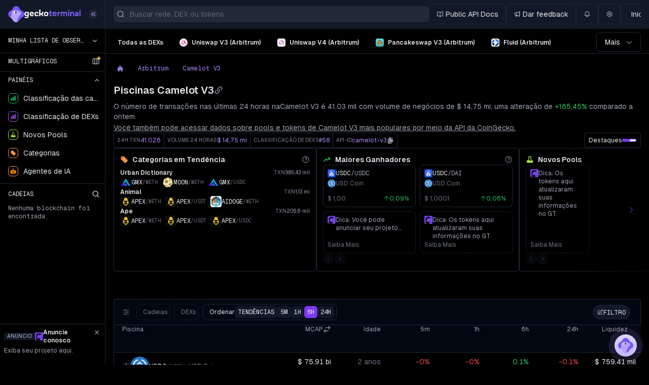

--- FILE ---
content_type: text/html; charset=utf-8
request_url: https://www.geckoterminal.com/pt/arbitrum/camelot-v3/pools
body_size: 62024
content:
<!DOCTYPE html><html lang="pt"><head><meta charSet="utf-8" data-next-head=""/><meta name="viewport" content="initial-scale=1.0, width=device-width" data-next-head=""/><link rel="preload" as="image" href="https://cloudcdn-img.com/static/752c02be/spacer.gif" referrerPolicy="no-referrer-when-downgrade"/><script id="onetrust-sdk-stub" async="" src="https://cdn-apac.onetrust.com/scripttemplates/otSDKStub.js" data-document-language="true" type="text/javascript" data-domain-script="e6b6cddd-fe3b-4163-b80a-a371f9ac9fd2" data-next-head=""></script><script async="" type="text/javascript" src="https://s.geckoterminal.com/js/newrelic.js"></script><script type="text/plain" class="optanon-category-C0004" async="" src="https://btloader.com/tag?o=5172243878903808&amp;upapi=true"></script><script type="application/javascript" async="" src="https://scripts.webcontentassessor.com/scripts/61d41f27d0c82528be0728f671349d49aa7a8c22b5f09adc9bf61b4b976047b0"></script><script async="" type="text/javascript" src="https://appleid.cdn-apple.com/appleauth/static/jsapi/appleid/1/en_US/appleid.auth.js"></script><meta name="twitter:card" content="summary_large_image" data-next-head=""/><meta name="twitter:site" content="@GeckoTerminal" data-next-head=""/><meta name="twitter:creator" content="@GeckoTerminal" data-next-head=""/><meta property="og:type" content="website" data-next-head=""/><meta property="og:image" content="https://assets.geckoterminal.com/social/social-sharing.png" data-next-head=""/><meta property="og:image:alt" content="GeckoTerminal" data-next-head=""/><meta property="og:image:width" content="1200" data-next-head=""/><meta property="og:image:height" content="675" data-next-head=""/><meta name="application-name" content="GeckoTerminal" data-next-head=""/><meta name="apple-mobile-web-app-capable" content="yes" data-next-head=""/><meta name="apple-mobile-web-app-status-bar-style" content="default" data-next-head=""/><meta name="apple-mobile-web-app-title" content="GeckoTerminal" data-next-head=""/><meta name="format-detection" content="telephone=no" data-next-head=""/><meta name="mobile-web-app-capable" content="yes" data-next-head=""/><meta name="theme-color" content="#111827" data-next-head=""/><meta name="msapplication-TileColor" content="#111827" data-next-head=""/><meta name="msapplication-tap-highlight" content="no" data-next-head=""/><meta name="msapplication-TileImage" content="/images/icons/144x144.png" data-next-head=""/><meta property="fc:miniapp" content="{&quot;version&quot;:&quot;1&quot;,&quot;imageUrl&quot;:&quot;https://s.geckoterminal.com/images/social/sharing.png&quot;,&quot;button&quot;:{&quot;title&quot;:&quot;View on GeckoTerminal&quot;,&quot;action&quot;:{&quot;type&quot;:&quot;launch_frame&quot;,&quot;name&quot;:&quot;GeckoTerminal&quot;}}}" data-next-head=""/><meta property="fc:frame" content="{&quot;version&quot;:&quot;1&quot;,&quot;imageUrl&quot;:&quot;https://s.geckoterminal.com/images/social/sharing.png&quot;,&quot;button&quot;:{&quot;title&quot;:&quot;View on GeckoTerminal&quot;,&quot;action&quot;:{&quot;type&quot;:&quot;launch_frame&quot;,&quot;name&quot;:&quot;GeckoTerminal&quot;}}}" data-next-head=""/><meta name="base:app_id" content="693910c38a7c4e55fec73cde" data-next-head=""/><link rel="shortcut icon" href="/images/favicon.ico" data-next-head=""/><link rel="manifest" href="/manifest.json" data-next-head=""/><link rel="mask-icon" href="/images/logo_icon.png" data-next-head=""/><link rel="apple-touch-icon" href="/images/icons/180x180.png" data-next-head=""/><link rel="apple-touch-icon" href="/images/icons/120x120.png" sizes="120x120" data-next-head=""/><link rel="preload" href="https://s.geckoterminal.com/_next/static/media/logo_symbol.d6e8a303.svg" as="image" data-next-head=""/><title data-next-head="">Principais pools de Camelot V3 em alta hoje | GeckoTerminal</title><meta name="description" content="Tenha gráficos de preço, volume e dados sobre liquidez para pares a transacionar na Camelot V3 em Arbitrum." data-next-head=""/><link rel="alternate" hrefLang="en" href="https://www.geckoterminal.com/arbitrum/camelot-v3/pools" data-next-head=""/><link rel="alternate" hrefLang="bg" href="https://www.geckoterminal.com/bg/arbitrum/camelot-v3/pools" data-next-head=""/><link rel="alternate" hrefLang="cs" href="https://www.geckoterminal.com/cs/arbitrum/camelot-v3/pools" data-next-head=""/><link rel="alternate" hrefLang="da" href="https://www.geckoterminal.com/da/arbitrum/camelot-v3/pools" data-next-head=""/><link rel="alternate" hrefLang="es" href="https://www.geckoterminal.com/es/arbitrum/camelot-v3/pools" data-next-head=""/><link rel="alternate" hrefLang="de" href="https://www.geckoterminal.com/de/arbitrum/camelot-v3/pools" data-next-head=""/><link rel="alternate" hrefLang="fr" href="https://www.geckoterminal.com/fr/arbitrum/camelot-v3/pools" data-next-head=""/><link rel="alternate" hrefLang="he" href="https://www.geckoterminal.com/he/arbitrum/camelot-v3/pools" data-next-head=""/><link rel="alternate" hrefLang="hi" href="https://www.geckoterminal.com/hi/arbitrum/camelot-v3/pools" data-next-head=""/><link rel="alternate" hrefLang="hu" href="https://www.geckoterminal.com/hu/arbitrum/camelot-v3/pools" data-next-head=""/><link rel="alternate" hrefLang="id" href="https://www.geckoterminal.com/id/arbitrum/camelot-v3/pools" data-next-head=""/><link rel="alternate" hrefLang="it" href="https://www.geckoterminal.com/it/arbitrum/camelot-v3/pools" data-next-head=""/><link rel="alternate" hrefLang="ja" href="https://www.geckoterminal.com/ja/arbitrum/camelot-v3/pools" data-next-head=""/><link rel="alternate" hrefLang="ko" href="https://www.geckoterminal.com/ko/arbitrum/camelot-v3/pools" data-next-head=""/><link rel="alternate" hrefLang="nl" href="https://www.geckoterminal.com/nl/arbitrum/camelot-v3/pools" data-next-head=""/><link rel="alternate" hrefLang="pl" href="https://www.geckoterminal.com/pl/arbitrum/camelot-v3/pools" data-next-head=""/><link rel="alternate" hrefLang="pt" href="https://www.geckoterminal.com/pt/arbitrum/camelot-v3/pools" data-next-head=""/><link rel="alternate" hrefLang="ro" href="https://www.geckoterminal.com/ro/arbitrum/camelot-v3/pools" data-next-head=""/><link rel="alternate" hrefLang="ru" href="https://www.geckoterminal.com/ru/arbitrum/camelot-v3/pools" data-next-head=""/><link rel="alternate" hrefLang="sv" href="https://www.geckoterminal.com/sv/arbitrum/camelot-v3/pools" data-next-head=""/><link rel="alternate" hrefLang="th" href="https://www.geckoterminal.com/th/arbitrum/camelot-v3/pools" data-next-head=""/><link rel="alternate" hrefLang="tr" href="https://www.geckoterminal.com/tr/arbitrum/camelot-v3/pools" data-next-head=""/><link rel="alternate" hrefLang="uk" href="https://www.geckoterminal.com/uk/arbitrum/camelot-v3/pools" data-next-head=""/><link rel="alternate" hrefLang="vi" href="https://www.geckoterminal.com/vi/arbitrum/camelot-v3/pools" data-next-head=""/><link rel="alternate" hrefLang="zh" href="https://www.geckoterminal.com/zh/arbitrum/camelot-v3/pools" data-next-head=""/><link rel="alternate" hrefLang="zh-TW" href="https://www.geckoterminal.com/zh-TW/arbitrum/camelot-v3/pools" data-next-head=""/><meta property="og:title" content="Principais pools de Camelot V3 em alta hoje | GeckoTerminal" data-next-head=""/><meta property="og:description" content="Tenha gráficos de preço, volume e dados sobre liquidez para pares a transacionar na Camelot V3 em Arbitrum." data-next-head=""/><meta property="og:url" content="https://www.geckoterminal.com/pt/arbitrum/camelot-v3/pools" data-next-head=""/><link rel="canonical" href="https://www.geckoterminal.com/pt/arbitrum/camelot-v3/pools" data-next-head=""/><link href="https://bam.nr-data.net" rel="preconnect"/><link href="https://bam.nr-data.net" rel="dns-prefetch"/><link href="https://s.geckoterminal.com" rel="preconnect"/><link href="https://s.geckoterminal.com" rel="dns-prefetch"/><link href="https://app.geckoterminal.com" rel="dns-prefetch"/><link href="https://www.googletagmanager.com" rel="dns-prefetch"/><link href="https://sessions.bugsnag.com" rel="dns-prefetch"/><link rel="preload" href="https://s.geckoterminal.com/_next/static/media/ec1a1eae803b668e-s.p.woff2" as="font" type="font/woff2" crossorigin="anonymous" data-next-font="size-adjust"/><link rel="preload" href="https://s.geckoterminal.com/_next/static/media/f980ec13b5b5e554.p.woff2" as="font" type="font/woff2" crossorigin="anonymous" data-next-font=""/><link rel="preload" href="https://s.geckoterminal.com/_next/static/css/c4284fc012dcc8d1.css" as="style"/><link rel="preload" href="https://s.geckoterminal.com/_next/static/css/90adf8f19dc10d9c.css" as="style"/><link rel="preload" href="https://s.geckoterminal.com/_next/static/css/c5811b8e01f8c217.css" as="style"/><script async="" id="debugbear-rum" type="text/javascript" class="jsx-2500364934" data-next-head="">(function DebugbearRum(){var dbpr=10; if(Math.random()*100>100-dbpr){ var d="dbbRum",w=window; w[d]=w[d]||[]; w[d].push(["presampling",dbpr]); var scr=document.createElement("script"); scr.src="https://cdn.debugbear.com/aG8C4UQjPeF5.js?v=11"; document.head.appendChild(scr);}})()</script><script id="optanon-wrapper" type="text/javascript" data-next-head="">function OptanonWrapper(){!1!==window.OneTrust?.IsAlertBoxClosed()||window.location.href.includes("embed=1")||false||window.addEventListener("scroll",()=>{document.getElementById("onetrust-banner-sdk")?.setAttribute("style","display: block !important;z-index: 999 !important;")},{once:!0});window.dispatchEvent(new Event('OneTrustLoaded'))}</script><script type="application/ld+json" data-next-head="">{"@context":"https://schema.org","@type":"BreadcrumbList","itemListElement":[{"@type":"ListItem","position":1,"item":{"@id":"https://www.geckoterminal.com/pt","name":"Página inicial"}},{"@type":"ListItem","position":2,"item":{"@id":"https://www.geckoterminal.com/pt/arbitrum/pools","name":"Arbitrum"}},{"@type":"ListItem","position":3,"item":{"name":"Camelot V3"}}]}</script><script async="" type="text/javascript">!function(e,t,a,s){var n,i;try{i=e.sessionStorage.getItem("maze-us")}catch(e){}if(!i){i=(new Date).getTime();try{e.sessionStorage.setItem("maze-us",i)}catch(e){}}(n=t.createElement("script")).src="https://snippet.maze.co/maze-universal-loader.js?apiKey="+s,n.async=!0,t.getElementsByTagName("head")[0].appendChild(n),e.mazeUniversalSnippetApiKey=s}(window,document,0,"1ce7fdf9-9f7e-453d-b231-909ba76425d1");</script><link rel="stylesheet" href="https://s.geckoterminal.com/_next/static/css/c4284fc012dcc8d1.css" data-n-g=""/><link rel="stylesheet" href="https://s.geckoterminal.com/_next/static/css/90adf8f19dc10d9c.css"/><link rel="stylesheet" href="https://s.geckoterminal.com/_next/static/css/c5811b8e01f8c217.css"/><noscript data-n-css=""></noscript><script defer="" noModule="" src="https://s.geckoterminal.com/_next/static/chunks/polyfills-42372ed130431b0a.js"></script><script defer="" src="https://s.geckoterminal.com/_next/static/chunks/4922.73aa8532978e4505.js"></script><script defer="" src="https://s.geckoterminal.com/_next/static/chunks/8760.fe96998276735e5c.js"></script><script defer="" src="https://s.geckoterminal.com/_next/static/chunks/4085-8707acf4f763e9a2.js"></script><script defer="" src="https://s.geckoterminal.com/_next/static/chunks/2405-fc38bf19e96fe387.js"></script><script defer="" src="https://s.geckoterminal.com/_next/static/chunks/4290.c79c99781e06751c.js"></script><script defer="" src="https://s.geckoterminal.com/_next/static/chunks/4427-716c8900a8cc0cad.js"></script><script defer="" src="https://s.geckoterminal.com/_next/static/chunks/6186.6cedbaf7a001b031.js"></script><script defer="" src="https://s.geckoterminal.com/_next/static/chunks/7214-831e147327d6cbed.js"></script><script defer="" src="https://s.geckoterminal.com/_next/static/chunks/1105.6dc01499c582d769.js"></script><script defer="" src="https://s.geckoterminal.com/_next/static/chunks/8181.ffc5772e0da60eeb.js"></script><script defer="" src="https://s.geckoterminal.com/_next/static/chunks/6464.a7e4759b32c688c4.js"></script><script defer="" src="https://s.geckoterminal.com/_next/static/chunks/4565.52d365eeb0d2bfac.js"></script><script defer="" src="https://s.geckoterminal.com/_next/static/chunks/1295.7e44d9d0e07d0bb3.js"></script><script defer="" src="https://s.geckoterminal.com/_next/static/chunks/7071.9390c65ed7db4a70.js"></script><script defer="" src="https://s.geckoterminal.com/_next/static/chunks/9932.bfefdcbf743525b6.js"></script><script defer="" src="https://s.geckoterminal.com/_next/static/chunks/6617.de722847132b9d88.js"></script><script defer="" src="https://s.geckoterminal.com/_next/static/chunks/1779.85a66be9494fa879.js"></script><script defer="" src="https://s.geckoterminal.com/_next/static/chunks/2768.2c3b1368fa42ddfe.js"></script><script defer="" src="https://s.geckoterminal.com/_next/static/chunks/910.47097d4142cf827a.js"></script><script defer="" src="https://s.geckoterminal.com/_next/static/chunks/8609.b1d1e44c6badee7a.js"></script><script src="https://s.geckoterminal.com/_next/static/chunks/webpack-57cee9cba7c509bd.js" defer=""></script><script src="https://s.geckoterminal.com/_next/static/chunks/framework-dd8328f0008e9946.js" defer=""></script><script src="https://s.geckoterminal.com/_next/static/chunks/main-e1e224c70c416ac0.js" defer=""></script><script src="https://s.geckoterminal.com/_next/static/chunks/pages/_app-2d1ce32b8c37cfba.js" defer=""></script><script src="https://s.geckoterminal.com/_next/static/chunks/07c2d338-5e597810abce53e2.js" defer=""></script><script src="https://s.geckoterminal.com/_next/static/chunks/9573-d9d6f3ab69913f82.js" defer=""></script><script src="https://s.geckoterminal.com/_next/static/chunks/8230-279099d1b6276c50.js" defer=""></script><script src="https://s.geckoterminal.com/_next/static/chunks/5763-9cc132e5cafc8232.js" defer=""></script><script src="https://s.geckoterminal.com/_next/static/chunks/4587-a5717828182a2b2e.js" defer=""></script><script src="https://s.geckoterminal.com/_next/static/chunks/4356-7a3b15df24123803.js" defer=""></script><script src="https://s.geckoterminal.com/_next/static/chunks/4118-bebcbe517fa1a644.js" defer=""></script><script src="https://s.geckoterminal.com/_next/static/chunks/1266-44fb44b853b0f4ae.js" defer=""></script><script src="https://s.geckoterminal.com/_next/static/chunks/5554-d8047227dfafefda.js" defer=""></script><script src="https://s.geckoterminal.com/_next/static/chunks/8947-2c5e5a18b14fb845.js" defer=""></script><script src="https://s.geckoterminal.com/_next/static/chunks/1193-7e4b2d285a98d385.js" defer=""></script><script src="https://s.geckoterminal.com/_next/static/chunks/8346-6be319a80a6e9e68.js" defer=""></script><script src="https://s.geckoterminal.com/_next/static/chunks/563-41241a77b9ec91f2.js" defer=""></script><script src="https://s.geckoterminal.com/_next/static/chunks/9407-c1744e56bc0e0917.js" defer=""></script><script src="https://s.geckoterminal.com/_next/static/chunks/4501-a64ab4be4d550c62.js" defer=""></script><script src="https://s.geckoterminal.com/_next/static/chunks/1895-21a81b3a44cee434.js" defer=""></script><script src="https://s.geckoterminal.com/_next/static/chunks/5333-379a97ba79fb82b3.js" defer=""></script><script src="https://s.geckoterminal.com/_next/static/chunks/3269-89e3a6f6eb55ea5a.js" defer=""></script><script src="https://s.geckoterminal.com/_next/static/chunks/8899-253fb9e659544330.js" defer=""></script><script src="https://s.geckoterminal.com/_next/static/chunks/1028-f232df390dbcaf03.js" defer=""></script><script src="https://s.geckoterminal.com/_next/static/chunks/7958-c55e3ee87857a19c.js" defer=""></script><script src="https://s.geckoterminal.com/_next/static/chunks/3544-6277fca6945eadad.js" defer=""></script><script src="https://s.geckoterminal.com/_next/static/chunks/5577-72b52bee8e715da4.js" defer=""></script><script src="https://s.geckoterminal.com/_next/static/chunks/138-8b1114cf24ece9a2.js" defer=""></script><script src="https://s.geckoterminal.com/_next/static/chunks/8841-79f60e9e049714f5.js" defer=""></script><script src="https://s.geckoterminal.com/_next/static/chunks/pages/%5Bnetwork%5D/%5Bdex%5D/pools-65962577623e924f.js" defer=""></script><script src="https://s.geckoterminal.com/_next/static/UCfkApyBaleSOfj9iuqhP/_buildManifest.js" defer=""></script><script src="https://s.geckoterminal.com/_next/static/UCfkApyBaleSOfj9iuqhP/_ssgManifest.js" defer=""></script><style id="__jsx-2500364934">:root{--font-geist-sans:'GeistSans', 'GeistSans Fallback';--font-geist-mono:'GeistMono', ui-monospace, SFMono-Regular, Roboto Mono, Menlo, Monaco, Liberation Mono, DejaVu Sans Mono, Courier New, monospace}</style></head><body><link rel="preload" as="image" href="https://s.geckoterminal.com/_next/static/media/logo_symbol.d6e8a303.svg"/><div id="__next"><script>((e,i,s,u,m,a,l,h)=>{let d=document.documentElement,w=["light","dark"];function p(n){(Array.isArray(e)?e:[e]).forEach(y=>{let k=y==="class",S=k&&a?m.map(f=>a[f]||f):m;k?(d.classList.remove(...S),d.classList.add(a&&a[n]?a[n]:n)):d.setAttribute(y,n)}),R(n)}function R(n){h&&w.includes(n)&&(d.style.colorScheme=n)}function c(){return window.matchMedia("(prefers-color-scheme: dark)").matches?"dark":"light"}if(u)p(u);else try{let n=localStorage.getItem(i)||s,y=l&&n==="system"?c():n;p(y)}catch(n){}})("class","theme","dark",null,["light","dark"],null,false,true)</script><header class="min-w-layout sticky top-0 z-20 flex flex-col-reverse sm:flex-col"><div class="ml-14 xl:ml-52 sticky z-20 border-b shadow-md sm:top-0 sm:h-nav-desktop gap-4 p-4 hidden sm:flex sm:flex-row sm:items-center border-line bg-dropdown-bg shadow-secondary-bg/10" style="transition-duration:200ms"><div class="flex w-auto grow basis-0"><div class="relative ml-0 flex h-8 w-full shrink-0 items-center rounded-md md:mr-0 md:w-80 lg:w-[32rem] xl:w-[38.875rem]"><div class="pointer-events-none body-1 absolute ml-8 flex h-full place-items-center pr-2 text-secondary/50 max-w-[calc(100%-2rem)] md:max-w-[calc(100%-4rem)]"><span class="truncate">Buscar rede, DEX ou tokens</span></div></div></div><div class="scrollbar-thin flex items-center gap-2 overflow-x-auto py-2"></div></div><nav class="fixed inset-y-0 z-[21] hidden min-h-0 bg-body-bg text-nav-header-text hover:ease-in-out sm:block group w-14 hover:w-52 border-r border-line sm:w-14 xl:w-52" style="transition-duration:200ms"><div class="group-hover:justify-start sm:justify-center xl:justify-start flex h-nav-desktop items-center border-b border-line bg-dropdown-bg transition-colors"><a href="/pt"><div class="hidden group-hover:flex group-hover:w-44 group-hover:justify-center group-hover:gap-2 xl:flex xl:w-44 xl:flex-row xl:items-center xl:justify-center xl:gap-2"><img alt="GeckoTerminal logo" width="104" height="105" decoding="async" data-nimg="1" class="flex flex-shrink-0 h-8 w-8" style="color:transparent" src="https://s.geckoterminal.com/_next/static/media/logo_symbol.d6e8a303.svg"/><svg viewBox="0 0 411 61" xmlns="http://www.w3.org/2000/svg" class="fill-body-bg-invert w-28"><path d="M184.416 46.2642V22.3568H179.234V15.6439H184.593V8.10663H191.777V15.6439H199.314V22.3568H191.777V39.198H199.432V46.2642H184.416ZM219.055 46.7942C214.187 46.7942 210.301 45.3024 207.396 42.3189C204.53 39.2961 203.097 35.5078 203.097 30.9541C203.097 26.4395 204.569 22.6709 207.514 19.6481C210.497 16.6253 214.325 15.114 218.996 15.114C223.668 15.114 227.378 16.645 230.126 19.707C232.873 22.769 234.247 26.4199 234.247 30.6596V33.6039H210.517C210.988 35.8023 211.969 37.4707 213.461 38.6091C214.992 39.7083 216.857 40.2579 219.055 40.2579C221.214 40.2579 223.02 39.7672 224.473 38.7858C225.964 37.8044 226.946 36.7052 227.417 35.4882L233.011 38.7269C232.226 40.6505 230.636 42.4759 228.241 44.2032C225.886 45.9305 222.824 46.7942 219.055 46.7942ZM210.693 27.7154H226.592C226.475 26.1844 225.729 24.7711 224.355 23.4756C223.02 22.1409 221.214 21.4735 218.937 21.4735C217.014 21.4735 215.286 22.0231 213.755 23.1223C212.264 24.1823 211.243 25.7133 210.693 27.7154ZM240.006 46.2642V15.6439H247.426V20.8847L258.32 14.9373V22.769L247.426 28.3631V46.2642H240.006ZM263.57 46.2642V15.6439H270.93V19.4126C271.637 18.1171 272.697 17.0768 274.11 16.2917C275.562 15.5065 277.211 15.114 279.056 15.114C283.06 15.114 286.083 16.5861 288.125 19.5303C290.402 16.5861 293.581 15.114 297.664 15.114C301.04 15.114 303.867 16.1935 306.143 18.3526C308.42 20.5118 309.559 23.1027 309.559 26.1255V46.2642H302.198V28.422C302.198 26.5377 301.629 25.0263 300.49 23.8878C299.391 22.7101 297.978 22.1213 296.251 22.1213C294.445 22.1213 292.992 22.7101 291.893 23.8878C290.794 25.0655 290.244 26.5769 290.244 28.422V46.2642H282.884V28.422C282.884 26.5377 282.315 25.0263 281.176 23.8878C280.077 22.7101 278.664 22.1213 276.936 22.1213C275.131 22.1213 273.678 22.7101 272.579 23.8878C271.48 25.0655 270.93 26.5769 270.93 28.422V46.2642H263.57ZM317.202 46.2642V15.6439H324.563V46.2642H317.202ZM315.966 6.16341C315.966 4.75017 316.417 3.5921 317.32 2.68919C318.262 1.78629 319.44 1.33483 320.853 1.33483C322.266 1.33483 323.425 1.78629 324.327 2.68919C325.27 3.5921 325.741 4.75017 325.741 6.16341C325.741 7.5374 325.27 8.67585 324.327 9.57875C323.385 10.4817 322.227 10.9331 320.853 10.9331C319.44 10.9331 318.262 10.4817 317.32 9.57875C316.417 8.67585 315.966 7.5374 315.966 6.16341ZM332.663 46.2642V15.6439H340.024V19.4126C340.809 18.1171 341.928 17.0768 343.38 16.2917C344.833 15.5065 346.521 15.114 348.444 15.114C351.742 15.114 354.431 16.1935 356.511 18.3526C358.631 20.4725 359.691 23.0634 359.691 26.1255V46.2642H352.331V28.4809C352.331 26.5573 351.742 25.0263 350.564 23.8878C349.426 22.7101 347.973 22.1213 346.207 22.1213C344.361 22.1213 342.87 22.7101 341.731 23.8878C340.593 25.0655 340.024 26.5966 340.024 28.4809V46.2642H332.663ZM375.977 46.853C372.954 46.853 370.441 45.9698 368.439 44.2032C366.437 42.4367 365.436 40.1401 365.436 37.3137C365.436 34.4872 366.378 32.2103 368.263 30.483C370.147 28.7557 372.797 27.7939 376.212 27.5976L384.633 27.0676V26.7732C384.633 25.5563 384.024 24.4178 382.807 23.3579C381.63 22.2587 380.059 21.7091 378.096 21.7091C376.134 21.7091 374.603 22.1802 373.503 23.1223C372.404 24.0645 371.639 25.1441 371.207 26.361L365.318 23.3579C366.339 20.9632 367.929 19.0004 370.088 17.4694C372.247 15.8991 374.976 15.114 378.273 15.114C382.591 15.114 385.948 16.3702 388.343 18.8826C390.776 21.395 391.993 24.2412 391.993 27.4209V46.2642H384.633V43.0255C382.984 45.5772 380.099 46.853 375.977 46.853ZM373.916 34.6049C373.248 35.1938 372.915 35.9985 372.915 37.0192C372.915 38.0399 373.288 38.8643 374.033 39.4924C374.819 40.0813 375.82 40.3757 377.037 40.3757C379.078 40.3757 380.864 39.7868 382.395 38.6091C383.965 37.3922 384.751 35.8612 384.751 34.0161V33.0739L376.683 33.6039C375.545 33.6824 374.622 34.0161 373.916 34.6049ZM399.212 46.2642V2.68919H406.573V46.2642H399.212Z" fill="#8163FF"></path><path d="M157.873 14.9714C162.732 14.9714 166.65 16.4598 169.627 19.4366C172.648 22.3697 174.158 26.1782 174.158 30.8623C174.158 35.5464 172.648 39.3769 169.627 42.3537C166.65 45.2867 162.732 46.7532 157.873 46.7532C152.97 46.7532 149.009 45.2867 145.988 42.3537C143.011 39.3769 141.523 35.5464 141.523 30.8623C141.523 26.1782 143.011 22.3697 145.988 19.4366C149.009 16.4598 152.97 14.9714 157.873 14.9714ZM152.62 37.0348C153.933 38.6108 155.684 39.3988 157.873 39.3988C160.062 39.3988 161.791 38.6108 163.061 37.0348C164.374 35.4589 165.031 33.4014 165.031 30.8623C165.031 28.3233 164.374 26.2658 163.061 24.6898C161.791 23.1139 160.062 22.3259 157.873 22.3259C155.684 22.3259 153.933 23.1139 152.62 24.6898C151.307 26.2658 150.65 28.3233 150.65 30.8623C150.65 33.4014 151.307 35.4589 152.62 37.0348Z"></path><path d="M125.036 36.5808L124.427 34.0142H116.635V46.3592H107.639V-0.000221252H116.635V26.9881H120.443C122.895 26.9881 124.821 26.2439 126.222 24.7554C127.623 23.267 128.323 21.1439 128.323 18.386C128.323 17.6855 128.236 16.6787 128.061 15.3654H136.663C136.881 16.3722 136.991 17.4448 136.991 18.5829C136.991 25.1057 133.876 30.6285 129.629 33.08L132.148 36.9787L125.036 36.5808Z"></path><path d="M88.6111 14.9714C92.5947 14.9714 95.7466 16.0221 98.0668 18.1233C100.431 20.1808 101.613 22.7636 101.613 25.8718L101.416 28.1701L93.4702 28.6297C93.5578 28.4546 93.6016 27.995 93.6016 27.2507C93.6016 25.8499 93.1419 24.6898 92.2226 23.7705C91.3471 22.8074 90.0994 22.3259 88.4797 22.3259C86.4222 22.3259 84.7587 23.092 83.4892 24.6242C82.2634 26.1563 81.6506 28.1701 81.6506 30.6653C81.6506 33.3795 82.3291 35.5245 83.6862 37.1005C85.087 38.6327 87.0789 39.3988 89.6617 39.3988C93.3389 39.3988 96.1625 38.1949 98.1325 35.7872L102.532 41.4344C101.394 42.879 99.6646 44.1266 97.3445 45.1773C95.0243 46.2279 92.2664 46.7532 89.0707 46.7532C83.9488 46.7532 79.8995 45.3086 76.9227 42.4193C73.9897 39.4863 72.5231 35.6777 72.5231 30.9936C72.5231 26.222 74.0116 22.3697 76.9884 19.4366C79.9652 16.4598 83.8394 14.9714 88.6111 14.9714Z"></path><path d="M55.8829 39.9241C59.0785 39.9241 61.7489 38.7421 63.894 36.3782L68.1622 41.303C66.9802 42.8352 65.2292 44.1266 62.909 45.1773C60.6326 46.2279 57.9403 46.7532 54.8322 46.7532C49.7103 46.7532 45.6391 45.2867 42.6185 42.3537C39.6417 39.4206 38.1533 35.5902 38.1533 30.8623C38.1533 26.1782 39.598 22.3697 42.4872 19.4366C45.3765 16.4598 49.2069 14.9714 53.9786 14.9714C58.4 14.9714 61.8802 16.3285 64.4193 19.0426C66.9583 21.7568 68.2278 25.2808 68.2278 29.6147L67.9652 32.8979H47.0838C47.4777 35.043 48.4189 36.7503 49.9073 38.0198C51.3957 39.2893 53.3876 39.9241 55.8829 39.9241ZM53.9786 21.8006C52.1837 21.8006 50.6515 22.3697 49.382 23.5079C48.1563 24.6023 47.3902 26.1782 47.0838 28.2357H60.0197C59.976 26.3533 59.4069 24.8211 58.3125 23.6392C57.2618 22.4134 55.8172 21.8006 53.9786 21.8006Z"></path><path d="M25.2809 15.3654H32.3728V45.1773C32.3728 49.73 30.7968 53.3854 27.6449 56.1433C24.493 58.9012 20.2685 60.2802 14.9716 60.2802C9.32438 60.2802 4.68405 59.0545 1.05059 56.603L1.94902 50.4022C4.7945 52.5473 10.8784 53.0571 14.7746 53.0571C17.4012 53.0571 19.4805 52.4004 21.0127 51.0871C22.5887 49.8176 23.3767 47.9352 23.3767 45.4399V41.6314C21.3629 44.5644 18.2548 46.0309 14.0522 46.0309C9.93724 46.0309 6.56644 44.6738 3.93985 41.9597C1.31325 39.2018 -4.07783e-05 35.3713 -4.07783e-05 30.4683C-4.07783e-05 25.7842 1.24758 22.0413 3.74285 19.2396C6.23811 16.3942 9.60892 14.9714 13.8553 14.9714C18.802 14.9714 22.1947 17.0508 24.0333 21.2096H24.2303C24.1865 20.728 24.2741 19.8525 24.493 18.583C24.7118 17.3135 24.9745 16.2409 25.2809 15.3654ZM16.2848 38.4795C18.4299 38.4795 20.1372 37.7352 21.4067 36.2468C22.72 34.7147 23.3767 33.0293 23.3767 31.1906V29.8117C23.3767 27.8417 22.72 26.1344 21.4067 24.6898C20.0934 23.2452 18.3205 22.5229 16.0879 22.5229C13.9866 22.5229 12.3012 23.2452 11.0317 24.6898C9.76213 26.1344 9.12738 28.0606 9.12738 30.4683C9.12738 32.9198 9.76213 34.8679 11.0317 36.3125C12.345 37.7571 14.096 38.4795 16.2848 38.4795Z"></path><path d="M136.515 47.846C128.169 44.3929 122.436 37.4028 118.871 31.4986L128.8 29.5112C132.035 35.8765 135.195 39.7949 138.688 44.9747C139.803 46.6276 138.358 48.6082 136.515 47.846Z"></path></svg></div><img alt="GeckoTerminal logo" width="104" height="105" decoding="async" data-nimg="1" class="flex-shrink-0 block h-8 w-8 group-hover:hidden xl:hidden" style="color:transparent" src="https://s.geckoterminal.com/_next/static/media/logo_symbol.d6e8a303.svg"/></a><div class="flex justify-end hover:cursor-pointer"><button aria-label="Fechar barra lateral" type="button" class="xl:inline-block flex w-4 shrink-0 rounded bg-hover-2/30 hidden xl:group-hover:inline-block text-lg text-primary-alternative"></button></div></div><div class="h-screen-layout"><div aria-busy="true" aria-live="polite" aria-label="Loading" class="flex flex-col space-y-4 pt-4"><div role="status" class="ml-0.5 flex h-6 w-full animate-pulse items-center gap-x-0.5 px-4"><div class="mr-4 h-5 w-5 shrink-0 rounded-full bg-secondary-bg/80"></div><div class="h-4 w-[70%] rounded-md bg-secondary-bg/80"></div></div><div role="status" class="ml-0.5 flex h-6 w-full animate-pulse items-center gap-x-0.5 px-4"><div class="mr-4 h-5 w-5 shrink-0 rounded-full bg-secondary-bg/80"></div><div class="h-4 w-[70%] rounded-md bg-secondary-bg/80"></div></div><div role="status" class="ml-0.5 flex h-6 w-full animate-pulse items-center gap-x-0.5 px-4"><div class="mr-4 h-5 w-5 shrink-0 rounded-full bg-secondary-bg/80"></div><div class="h-4 w-[70%] rounded-md bg-secondary-bg/80"></div></div><div role="status" class="ml-0.5 flex h-6 w-full animate-pulse items-center gap-x-0.5 px-4"><div class="mr-4 h-5 w-5 shrink-0 rounded-full bg-secondary-bg/80"></div><div class="h-4 w-[70%] rounded-md bg-secondary-bg/80"></div></div><div role="status" class="ml-0.5 flex h-6 w-full animate-pulse items-center gap-x-0.5 px-4"><div class="mr-4 h-5 w-5 shrink-0 rounded-full bg-secondary-bg/80"></div><div class="h-4 w-[70%] rounded-md bg-secondary-bg/80"></div></div><div role="status" class="ml-0.5 flex h-6 w-full animate-pulse items-center gap-x-0.5 px-4"><div class="mr-4 h-5 w-5 shrink-0 rounded-full bg-secondary-bg/80"></div><div class="h-4 w-[70%] rounded-md bg-secondary-bg/80"></div></div><div role="status" class="ml-0.5 flex h-6 w-full animate-pulse items-center gap-x-0.5 px-4"><div class="mr-4 h-5 w-5 shrink-0 rounded-full bg-secondary-bg/80"></div><div class="h-4 w-[70%] rounded-md bg-secondary-bg/80"></div></div><div role="status" class="ml-0.5 flex h-6 w-full animate-pulse items-center gap-x-0.5 px-4"><div class="mr-4 h-5 w-5 shrink-0 rounded-full bg-secondary-bg/80"></div><div class="h-4 w-[70%] rounded-md bg-secondary-bg/80"></div></div><div role="status" class="ml-0.5 flex h-6 w-full animate-pulse items-center gap-x-0.5 px-4"><div class="mr-4 h-5 w-5 shrink-0 rounded-full bg-secondary-bg/80"></div><div class="h-4 w-[70%] rounded-md bg-secondary-bg/80"></div></div><div role="status" class="ml-0.5 flex h-6 w-full animate-pulse items-center gap-x-0.5 px-4"><div class="mr-4 h-5 w-5 shrink-0 rounded-full bg-secondary-bg/80"></div><div class="h-4 w-[70%] rounded-md bg-secondary-bg/80"></div></div><div role="status" class="ml-0.5 flex h-6 w-full animate-pulse items-center gap-x-0.5 px-4"><div class="mr-4 h-5 w-5 shrink-0 rounded-full bg-secondary-bg/80"></div><div class="h-4 w-[70%] rounded-md bg-secondary-bg/80"></div></div><div role="status" class="ml-0.5 flex h-6 w-full animate-pulse items-center gap-x-0.5 px-4"><div class="mr-4 h-5 w-5 shrink-0 rounded-full bg-secondary-bg/80"></div><div class="h-4 w-[70%] rounded-md bg-secondary-bg/80"></div></div><div role="status" class="ml-0.5 flex h-6 w-full animate-pulse items-center gap-x-0.5 px-4"><div class="mr-4 h-5 w-5 shrink-0 rounded-full bg-secondary-bg/80"></div><div class="h-4 w-[70%] rounded-md bg-secondary-bg/80"></div></div><div role="status" class="ml-0.5 flex h-6 w-full animate-pulse items-center gap-x-0.5 px-4"><div class="mr-4 h-5 w-5 shrink-0 rounded-full bg-secondary-bg/80"></div><div class="h-4 w-[70%] rounded-md bg-secondary-bg/80"></div></div><div role="status" class="ml-0.5 flex h-6 w-full animate-pulse items-center gap-x-0.5 px-4"><div class="mr-4 h-5 w-5 shrink-0 rounded-full bg-secondary-bg/80"></div><div class="h-4 w-[70%] rounded-md bg-secondary-bg/80"></div></div><div role="status" class="ml-0.5 flex h-6 w-full animate-pulse items-center gap-x-0.5 px-4"><div class="mr-4 h-5 w-5 shrink-0 rounded-full bg-secondary-bg/80"></div><div class="h-4 w-[70%] rounded-md bg-secondary-bg/80"></div></div><div role="status" class="ml-0.5 flex h-6 w-full animate-pulse items-center gap-x-0.5 px-4"><div class="mr-4 h-5 w-5 shrink-0 rounded-full bg-secondary-bg/80"></div><div class="h-4 w-[70%] rounded-md bg-secondary-bg/80"></div></div><div role="status" class="ml-0.5 flex h-6 w-full animate-pulse items-center gap-x-0.5 px-4"><div class="mr-4 h-5 w-5 shrink-0 rounded-full bg-secondary-bg/80"></div><div class="h-4 w-[70%] rounded-md bg-secondary-bg/80"></div></div><div role="status" class="ml-0.5 flex h-6 w-full animate-pulse items-center gap-x-0.5 px-4"><div class="mr-4 h-5 w-5 shrink-0 rounded-full bg-secondary-bg/80"></div><div class="h-4 w-[70%] rounded-md bg-secondary-bg/80"></div></div><div role="status" class="ml-0.5 flex h-6 w-full animate-pulse items-center gap-x-0.5 px-4"><div class="mr-4 h-5 w-5 shrink-0 rounded-full bg-secondary-bg/80"></div><div class="h-4 w-[70%] rounded-md bg-secondary-bg/80"></div></div></div></div></nav></header><div class="min-w-layout flex flex-col sm:ml-14 sm:transition-all sm:duration-200 sm:ease-in-out xl:ml-52"><main class="h-min-screen-layout"><div class="h-full w-full"><div class="mb-4 mt-2 relative border-b border-line sm:border-0"><div class="mx-4 pb-4 pt-2 sm:hidden"><label for="tabs" class="sr-only">Select a tab</label><select id="tabs" name="tabs" class="block w-full rounded-md border border-line bg-tertiary-bg text-sm focus:outline-none focus:ring-primary lg:text-base"><option value="0">Todas as DEXs</option><option value="1">Uniswap V3 (Arbitrum)</option><option value="2">Uniswap V4 (Arbitrum)</option><option value="3">Pancakeswap V3 (Arbitrum)</option><option value="4">Fluid (Arbitrum)</option><option value="5" selected="">Camelot V3</option><option value="6">Curve (Arbitrum)</option><option value="7">Balancer V3 (Arbitrum)</option><option value="8">Maverick V2 (Arbitrum)</option><option value="9">Sushiswap V3 (Arbitrum)</option><option value="10">SushiSwap (Arbitrum)</option><option value="11">Camelot</option><option value="12">Ramses V2</option><option value="13">Uniswap V2 (Arbitrum)</option><option value="14">LFJ V2.1 (Arbitrum)</option><option value="15">Balancer V2 (Arbitrum)</option><option value="16">Deltaswap (Arbitrum)</option><option value="17">Pancakeswap V2 (Arbitrum)</option><option value="18">Arbswap (Arbitrum One)</option><option value="19">LFJ V2.2 (Arbitrum)</option><option value="20">Solidly V3 (Arbitrum)</option><option value="21">Pancakeswap Stableswap (Arbitrum)</option><option value="22">SpartaDEX</option><option value="23">Swapr (Arbitrum)</option><option value="24">Magicswap</option><option value="25">SolidLizard</option><option value="26">Ramses</option><option value="27">Zyberswap</option><option value="28">SmarDex (Arbitrum)</option><option value="29">Chronos</option><option value="30">MM Finance V3 (Arbitrum)</option><option value="31">Antfarm (Arbitrum)</option><option value="32">Kyberswap Classic (Arbitrum)</option><option value="33">Arbidex</option><option value="34">LFGswap (Arbitrum)</option><option value="35">OreoSwap</option><option value="36">Moonbase Alpha</option><option value="37">Apeswap (Arbitrum)</option><option value="38">Aegis</option><option value="39">SwapFish</option><option value="40">Auragi</option><option value="41">Mindgames (Arbitrum)</option><option value="42">Elk Finance (Arbitrum)</option><option value="43">Swaprum</option><option value="44">Solunea (Arbitrum)</option><option value="45">AlienFi</option><option value="46">Kyberswap Elastic (Arbitrum)</option><option value="47">SharkySwap</option><option value="48">Fraxswap (Arbitrum)</option><option value="49">Sterling</option><option value="50">3xcalibur</option><option value="51">MM Finance (Arbitrum)</option><option value="52">OasisSwap</option><option value="53">Archly (Arbitrum)</option><option value="54">Arbswap StableSwap (Arbitrum)</option><option value="55">Omni Exchange V3 (Arbitrum)</option><option value="56">DackieSwap V3 (Arbitrum)</option><option value="57">KaleidoSwap (Arbitrum)</option><option value="58">DackieSwap V2 (Arbitrum)</option><option value="59">Degenbrains</option><option value="60">Arbidex V3</option><option value="61">Omni Exchange V2 (Arbitrum)</option><option value="62">Dex on Crypto (Arbitrum)</option><option value="63">CrescentSwap</option><option value="64">EtherVista (Arbitrum)</option><option value="65">DarwinSwap</option><option value="66">PixelSwap (Arbitrum)</option><option value="67">SquadSwap V2 (Arbitrum)</option><option value="68">Woken Exchange (Arbitrum)</option><option value="69">Bunni (Arbitrum)</option><option value="70">SquadSwap V3 (Arbitrum)</option><option value="71">dexSWAP</option><option value="72">Forge Sx</option><option value="73">Whitehole (Arbitrum)</option><option value="74">ArbiSwap</option><option value="75">ShekelSwap</option><option value="76">GasX</option><option value="77">KEWLSwap (Arbitrum)</option><option value="78">LFJ V2 (Arbitrum)</option><option value="79">SpinaqDex</option></select></div><div class="relative items-baseline overflow-hidden h-[2.625rem] hidden w-full pr-4 sm:flex"><hr class="border-t-1 absolute bottom-0 w-full border-b-0 border-line"/><hr class="absolute bottom-0 z-[1] border-b-0 border-t-2 border-primary"/><nav class="flex-wrap overflow-hidden flex w-full space-x-4 px-4" aria-label="Tabs"><a class="relative group inline-flex items-center px-2 py-3 subtitle-2 sm:subtitle-3 whitespace-nowrap" tabindex="-1" id="item1" href="/pt/arbitrum/pools">Todas as DEXs</a><a class="relative group inline-flex items-center px-2 py-3 subtitle-2 sm:subtitle-3 whitespace-nowrap invisible" tabindex="-1" id="item2" href="/pt/arbitrum/uniswap_v3_arbitrum/pools"><div class="mr-2 h-4 w-4 shrink-0"><img alt="Uniswap V3 (Arbitrum)" aria-hidden="true" loading="lazy" width="25" height="25" decoding="async" data-nimg="1" class="flex flex-shrink-0 object-cover h-4 w-4 rounded" style="color:transparent" srcSet="/_next/image?url=https%3A%2F%2Fassets.geckoterminal.com%2Fxmn4umgurvq4kwubvx57p8fmgu2r&amp;w=32&amp;q=75 1x, /_next/image?url=https%3A%2F%2Fassets.geckoterminal.com%2Fxmn4umgurvq4kwubvx57p8fmgu2r&amp;w=64&amp;q=75 2x" src="/_next/image?url=https%3A%2F%2Fassets.geckoterminal.com%2Fxmn4umgurvq4kwubvx57p8fmgu2r&amp;w=64&amp;q=75"/></div>Uniswap V3 (Arbitrum)</a><a class="relative group inline-flex items-center px-2 py-3 subtitle-2 sm:subtitle-3 whitespace-nowrap invisible" tabindex="-1" id="item3" href="/pt/arbitrum/uniswap-v4-arbitrum/pools"><div class="mr-2 h-4 w-4 shrink-0"><img alt="Uniswap V4 (Arbitrum)" aria-hidden="true" loading="lazy" width="25" height="25" decoding="async" data-nimg="1" class="flex flex-shrink-0 object-cover h-4 w-4 rounded" style="color:transparent" srcSet="/_next/image?url=https%3A%2F%2Fassets.geckoterminal.com%2Fzryi4mpvrdpbkcwsmyx3wbvsv571&amp;w=32&amp;q=75 1x, /_next/image?url=https%3A%2F%2Fassets.geckoterminal.com%2Fzryi4mpvrdpbkcwsmyx3wbvsv571&amp;w=64&amp;q=75 2x" src="/_next/image?url=https%3A%2F%2Fassets.geckoterminal.com%2Fzryi4mpvrdpbkcwsmyx3wbvsv571&amp;w=64&amp;q=75"/></div>Uniswap V4 (Arbitrum)</a><a class="relative group inline-flex items-center px-2 py-3 subtitle-2 sm:subtitle-3 whitespace-nowrap invisible" tabindex="-1" id="item4" href="/pt/arbitrum/pancakeswap-v3-arbitrum/pools"><div class="mr-2 h-4 w-4 shrink-0"><img alt="Pancakeswap V3 (Arbitrum)" aria-hidden="true" loading="lazy" width="25" height="25" decoding="async" data-nimg="1" class="flex flex-shrink-0 object-cover h-4 w-4 rounded" style="color:transparent" srcSet="/_next/image?url=https%3A%2F%2Fassets.geckoterminal.com%2Fpwl7cgbuntrn6p28j0lk7sfpxyur&amp;w=32&amp;q=75 1x, /_next/image?url=https%3A%2F%2Fassets.geckoterminal.com%2Fpwl7cgbuntrn6p28j0lk7sfpxyur&amp;w=64&amp;q=75 2x" src="/_next/image?url=https%3A%2F%2Fassets.geckoterminal.com%2Fpwl7cgbuntrn6p28j0lk7sfpxyur&amp;w=64&amp;q=75"/></div>Pancakeswap V3 (Arbitrum)</a><a class="relative group inline-flex items-center px-2 py-3 subtitle-2 sm:subtitle-3 whitespace-nowrap invisible" tabindex="-1" id="item5" href="/pt/arbitrum/fluid-arbitrum/pools"><div class="mr-2 h-4 w-4 shrink-0"><img alt="Fluid (Arbitrum)" aria-hidden="true" loading="lazy" width="25" height="25" decoding="async" data-nimg="1" class="flex flex-shrink-0 object-cover h-4 w-4 rounded" style="color:transparent" srcSet="/_next/image?url=https%3A%2F%2Fassets.geckoterminal.com%2Frsu1vr97ju30s65kda24ylxwo5c4&amp;w=32&amp;q=75 1x, /_next/image?url=https%3A%2F%2Fassets.geckoterminal.com%2Frsu1vr97ju30s65kda24ylxwo5c4&amp;w=64&amp;q=75 2x" src="/_next/image?url=https%3A%2F%2Fassets.geckoterminal.com%2Frsu1vr97ju30s65kda24ylxwo5c4&amp;w=64&amp;q=75"/></div>Fluid (Arbitrum)</a><a aria-current="page" class="relative group inline-flex items-center px-2 py-3 subtitle-2 sm:subtitle-3 whitespace-nowrap invisible" tabindex="-1" id="item6" href="/pt/arbitrum/camelot-v3/pools"><div class="mr-2 h-4 w-4 shrink-0"><img alt="Camelot V3" aria-hidden="true" loading="lazy" width="25" height="25" decoding="async" data-nimg="1" class="flex flex-shrink-0 object-cover h-4 w-4 rounded" style="color:transparent" srcSet="/_next/image?url=https%3A%2F%2Fassets.geckoterminal.com%2F597llaz5uksjipvjl7dzfkiu3mx4&amp;w=32&amp;q=75 1x, /_next/image?url=https%3A%2F%2Fassets.geckoterminal.com%2F597llaz5uksjipvjl7dzfkiu3mx4&amp;w=64&amp;q=75 2x" src="/_next/image?url=https%3A%2F%2Fassets.geckoterminal.com%2F597llaz5uksjipvjl7dzfkiu3mx4&amp;w=64&amp;q=75"/></div>Camelot V3</a><a class="relative group inline-flex items-center px-2 py-3 subtitle-2 sm:subtitle-3 whitespace-nowrap invisible" tabindex="-1" id="item7" href="/pt/arbitrum/curve_arbitrum/pools"><div class="mr-2 h-4 w-4 shrink-0"><img alt="Curve (Arbitrum)" aria-hidden="true" loading="lazy" width="25" height="25" decoding="async" data-nimg="1" class="flex flex-shrink-0 object-cover h-4 w-4 rounded" style="color:transparent" srcSet="/_next/image?url=https%3A%2F%2Fassets.geckoterminal.com%2Fhkj6bf6hidgy1b4zdqpaty3d20eh&amp;w=32&amp;q=75 1x, /_next/image?url=https%3A%2F%2Fassets.geckoterminal.com%2Fhkj6bf6hidgy1b4zdqpaty3d20eh&amp;w=64&amp;q=75 2x" src="/_next/image?url=https%3A%2F%2Fassets.geckoterminal.com%2Fhkj6bf6hidgy1b4zdqpaty3d20eh&amp;w=64&amp;q=75"/></div>Curve (Arbitrum)</a><a class="relative group inline-flex items-center px-2 py-3 subtitle-2 sm:subtitle-3 whitespace-nowrap invisible" tabindex="-1" id="item8" href="/pt/arbitrum/balancer-v3-arbitrum/pools"><div class="mr-2 h-4 w-4 shrink-0"><img alt="Balancer V3 (Arbitrum)" aria-hidden="true" loading="lazy" width="25" height="25" decoding="async" data-nimg="1" class="flex flex-shrink-0 object-cover h-4 w-4 rounded" style="color:transparent" srcSet="/_next/image?url=https%3A%2F%2Fassets.geckoterminal.com%2Fkx3yqrgprmlnqu6ueevi7iuguiip&amp;w=32&amp;q=75 1x, /_next/image?url=https%3A%2F%2Fassets.geckoterminal.com%2Fkx3yqrgprmlnqu6ueevi7iuguiip&amp;w=64&amp;q=75 2x" src="/_next/image?url=https%3A%2F%2Fassets.geckoterminal.com%2Fkx3yqrgprmlnqu6ueevi7iuguiip&amp;w=64&amp;q=75"/></div>Balancer V3 (Arbitrum)</a><a class="relative group inline-flex items-center px-2 py-3 subtitle-2 sm:subtitle-3 whitespace-nowrap invisible" tabindex="-1" id="item9" href="/pt/arbitrum/maverick-v2-arbitrum/pools"><div class="mr-2 h-4 w-4 shrink-0"><img alt="Maverick V2 (Arbitrum)" aria-hidden="true" loading="lazy" width="25" height="25" decoding="async" data-nimg="1" class="flex flex-shrink-0 object-cover h-4 w-4 rounded" style="color:transparent" srcSet="/_next/image?url=https%3A%2F%2Fassets.geckoterminal.com%2F731qunwo7sc9fiprpxv3058u7pnh&amp;w=32&amp;q=75 1x, /_next/image?url=https%3A%2F%2Fassets.geckoterminal.com%2F731qunwo7sc9fiprpxv3058u7pnh&amp;w=64&amp;q=75 2x" src="/_next/image?url=https%3A%2F%2Fassets.geckoterminal.com%2F731qunwo7sc9fiprpxv3058u7pnh&amp;w=64&amp;q=75"/></div>Maverick V2 (Arbitrum)</a><a class="relative group inline-flex items-center px-2 py-3 subtitle-2 sm:subtitle-3 whitespace-nowrap invisible" tabindex="-1" id="item10" href="/pt/arbitrum/sushiswap-v3-arbitrum/pools"><div class="mr-2 h-4 w-4 shrink-0"><img alt="Sushiswap V3 (Arbitrum)" aria-hidden="true" loading="lazy" width="25" height="25" decoding="async" data-nimg="1" class="flex flex-shrink-0 object-cover h-4 w-4 rounded" style="color:transparent" srcSet="/_next/image?url=https%3A%2F%2Fassets.geckoterminal.com%2F1d36qofnyrcxdnbja0ks9d1p69vd&amp;w=32&amp;q=75 1x, /_next/image?url=https%3A%2F%2Fassets.geckoterminal.com%2F1d36qofnyrcxdnbja0ks9d1p69vd&amp;w=64&amp;q=75 2x" src="/_next/image?url=https%3A%2F%2Fassets.geckoterminal.com%2F1d36qofnyrcxdnbja0ks9d1p69vd&amp;w=64&amp;q=75"/></div>Sushiswap V3 (Arbitrum)</a><a class="relative group inline-flex items-center px-2 py-3 subtitle-2 sm:subtitle-3 whitespace-nowrap invisible" tabindex="-1" id="item11" href="/pt/arbitrum/sushiswap_arbitrum/pools"><div class="mr-2 h-4 w-4 shrink-0"><img alt="SushiSwap (Arbitrum)" aria-hidden="true" loading="lazy" width="25" height="25" decoding="async" data-nimg="1" class="flex flex-shrink-0 object-cover h-4 w-4 rounded" style="color:transparent" srcSet="/_next/image?url=https%3A%2F%2Fassets.geckoterminal.com%2F1rnpth32wyzoccy10h0zwpz84til&amp;w=32&amp;q=75 1x, /_next/image?url=https%3A%2F%2Fassets.geckoterminal.com%2F1rnpth32wyzoccy10h0zwpz84til&amp;w=64&amp;q=75 2x" src="/_next/image?url=https%3A%2F%2Fassets.geckoterminal.com%2F1rnpth32wyzoccy10h0zwpz84til&amp;w=64&amp;q=75"/></div>SushiSwap (Arbitrum)</a><a class="relative group inline-flex items-center px-2 py-3 subtitle-2 sm:subtitle-3 whitespace-nowrap invisible" tabindex="-1" id="item12" href="/pt/arbitrum/camelot/pools"><div class="mr-2 h-4 w-4 shrink-0"><img alt="Camelot" aria-hidden="true" loading="lazy" width="25" height="25" decoding="async" data-nimg="1" class="flex flex-shrink-0 object-cover h-4 w-4 rounded" style="color:transparent" srcSet="/_next/image?url=https%3A%2F%2Fassets.geckoterminal.com%2F6tbzyyassvnw3x9z00iyyur2u75v&amp;w=32&amp;q=75 1x, /_next/image?url=https%3A%2F%2Fassets.geckoterminal.com%2F6tbzyyassvnw3x9z00iyyur2u75v&amp;w=64&amp;q=75 2x" src="/_next/image?url=https%3A%2F%2Fassets.geckoterminal.com%2F6tbzyyassvnw3x9z00iyyur2u75v&amp;w=64&amp;q=75"/></div>Camelot</a><a class="relative group inline-flex items-center px-2 py-3 subtitle-2 sm:subtitle-3 whitespace-nowrap invisible" tabindex="-1" id="item13" href="/pt/arbitrum/ramses-v2/pools"><div class="mr-2 h-4 w-4 shrink-0"><img alt="Ramses V2" aria-hidden="true" loading="lazy" width="25" height="25" decoding="async" data-nimg="1" class="flex flex-shrink-0 object-cover h-4 w-4 rounded" style="color:transparent" srcSet="/_next/image?url=https%3A%2F%2Fassets.geckoterminal.com%2Ffzn7n6c98atg8uy844l9yr8qt5w5&amp;w=32&amp;q=75 1x, /_next/image?url=https%3A%2F%2Fassets.geckoterminal.com%2Ffzn7n6c98atg8uy844l9yr8qt5w5&amp;w=64&amp;q=75 2x" src="/_next/image?url=https%3A%2F%2Fassets.geckoterminal.com%2Ffzn7n6c98atg8uy844l9yr8qt5w5&amp;w=64&amp;q=75"/></div>Ramses V2</a><a class="relative group inline-flex items-center px-2 py-3 subtitle-2 sm:subtitle-3 whitespace-nowrap invisible" tabindex="-1" id="item14" href="/pt/arbitrum/uniswap-v2-arbitrum/pools"><div class="mr-2 h-4 w-4 shrink-0"><img alt="Uniswap V2 (Arbitrum)" aria-hidden="true" loading="lazy" width="25" height="25" decoding="async" data-nimg="1" class="flex flex-shrink-0 object-cover h-4 w-4 rounded" style="color:transparent" srcSet="/_next/image?url=https%3A%2F%2Fassets.geckoterminal.com%2Fx99177nrnopm8o0xpl4pdol0z8tx&amp;w=32&amp;q=75 1x, /_next/image?url=https%3A%2F%2Fassets.geckoterminal.com%2Fx99177nrnopm8o0xpl4pdol0z8tx&amp;w=64&amp;q=75 2x" src="/_next/image?url=https%3A%2F%2Fassets.geckoterminal.com%2Fx99177nrnopm8o0xpl4pdol0z8tx&amp;w=64&amp;q=75"/></div>Uniswap V2 (Arbitrum)</a><a class="relative group inline-flex items-center px-2 py-3 subtitle-2 sm:subtitle-3 whitespace-nowrap invisible" tabindex="-1" id="item15" href="/pt/arbitrum/traderjoe-v2-1-arbitrum/pools"><div class="mr-2 h-4 w-4 shrink-0"><img alt="LFJ V2.1 (Arbitrum)" aria-hidden="true" loading="lazy" width="25" height="25" decoding="async" data-nimg="1" class="flex flex-shrink-0 object-cover h-4 w-4 rounded" style="color:transparent" srcSet="/_next/image?url=https%3A%2F%2Fassets.geckoterminal.com%2F3370e5z65nqizgwtrr035mwt9tgz&amp;w=32&amp;q=75 1x, /_next/image?url=https%3A%2F%2Fassets.geckoterminal.com%2F3370e5z65nqizgwtrr035mwt9tgz&amp;w=64&amp;q=75 2x" src="/_next/image?url=https%3A%2F%2Fassets.geckoterminal.com%2F3370e5z65nqizgwtrr035mwt9tgz&amp;w=64&amp;q=75"/></div>LFJ V2.1 (Arbitrum)</a><a class="relative group inline-flex items-center px-2 py-3 subtitle-2 sm:subtitle-3 whitespace-nowrap invisible" tabindex="-1" id="item16" href="/pt/arbitrum/balancer_arbitrum/pools"><div class="mr-2 h-4 w-4 shrink-0"><img alt="Balancer V2 (Arbitrum)" aria-hidden="true" loading="lazy" width="25" height="25" decoding="async" data-nimg="1" class="flex flex-shrink-0 object-cover h-4 w-4 rounded" style="color:transparent" srcSet="/_next/image?url=https%3A%2F%2Fassets.geckoterminal.com%2Fkjcymisr14rjpqkvfx3nmib6f3d3&amp;w=32&amp;q=75 1x, /_next/image?url=https%3A%2F%2Fassets.geckoterminal.com%2Fkjcymisr14rjpqkvfx3nmib6f3d3&amp;w=64&amp;q=75 2x" src="/_next/image?url=https%3A%2F%2Fassets.geckoterminal.com%2Fkjcymisr14rjpqkvfx3nmib6f3d3&amp;w=64&amp;q=75"/></div>Balancer V2 (Arbitrum)</a><a class="relative group inline-flex items-center px-2 py-3 subtitle-2 sm:subtitle-3 whitespace-nowrap invisible" tabindex="-1" id="item17" href="/pt/arbitrum/deltaswap/pools"><div class="mr-2 h-4 w-4 shrink-0"><img alt="Deltaswap (Arbitrum)" aria-hidden="true" loading="lazy" width="25" height="25" decoding="async" data-nimg="1" class="flex flex-shrink-0 object-cover h-4 w-4 rounded" style="color:transparent" srcSet="/_next/image?url=https%3A%2F%2Fassets.geckoterminal.com%2Feh5690y515wrtjm64wh6q67iw1zk&amp;w=32&amp;q=75 1x, /_next/image?url=https%3A%2F%2Fassets.geckoterminal.com%2Feh5690y515wrtjm64wh6q67iw1zk&amp;w=64&amp;q=75 2x" src="/_next/image?url=https%3A%2F%2Fassets.geckoterminal.com%2Feh5690y515wrtjm64wh6q67iw1zk&amp;w=64&amp;q=75"/></div>Deltaswap (Arbitrum)</a><a class="relative group inline-flex items-center px-2 py-3 subtitle-2 sm:subtitle-3 whitespace-nowrap invisible" tabindex="-1" id="item18" href="/pt/arbitrum/pancakeswap-v2-arbitrum/pools"><div class="mr-2 h-4 w-4 shrink-0"><img alt="Pancakeswap V2 (Arbitrum)" aria-hidden="true" loading="lazy" width="25" height="25" decoding="async" data-nimg="1" class="flex flex-shrink-0 object-cover h-4 w-4 rounded" style="color:transparent" srcSet="/_next/image?url=https%3A%2F%2Fassets.geckoterminal.com%2Fr7cu4gz7cr5qmf2fvemijguxzqf2&amp;w=32&amp;q=75 1x, /_next/image?url=https%3A%2F%2Fassets.geckoterminal.com%2Fr7cu4gz7cr5qmf2fvemijguxzqf2&amp;w=64&amp;q=75 2x" src="/_next/image?url=https%3A%2F%2Fassets.geckoterminal.com%2Fr7cu4gz7cr5qmf2fvemijguxzqf2&amp;w=64&amp;q=75"/></div>Pancakeswap V2 (Arbitrum)</a><a class="relative group inline-flex items-center px-2 py-3 subtitle-2 sm:subtitle-3 whitespace-nowrap invisible" tabindex="-1" id="item19" href="/pt/arbitrum/arbswap_arbitrum_one/pools"><div class="mr-2 h-4 w-4 shrink-0"><img alt="Arbswap (Arbitrum One)" aria-hidden="true" loading="lazy" width="25" height="25" decoding="async" data-nimg="1" class="flex flex-shrink-0 object-cover h-4 w-4 rounded" style="color:transparent" srcSet="/_next/image?url=https%3A%2F%2Fassets.geckoterminal.com%2Farvwv3l4u5goibl6cor6x95o7nx4&amp;w=32&amp;q=75 1x, /_next/image?url=https%3A%2F%2Fassets.geckoterminal.com%2Farvwv3l4u5goibl6cor6x95o7nx4&amp;w=64&amp;q=75 2x" src="/_next/image?url=https%3A%2F%2Fassets.geckoterminal.com%2Farvwv3l4u5goibl6cor6x95o7nx4&amp;w=64&amp;q=75"/></div>Arbswap (Arbitrum One)</a><a class="relative group inline-flex items-center px-2 py-3 subtitle-2 sm:subtitle-3 whitespace-nowrap invisible" tabindex="-1" id="item20" href="/pt/arbitrum/traderjoe-v2-2-arbitrum/pools"><div class="mr-2 h-4 w-4 shrink-0"><img alt="LFJ V2.2 (Arbitrum)" aria-hidden="true" loading="lazy" width="25" height="25" decoding="async" data-nimg="1" class="flex flex-shrink-0 object-cover h-4 w-4 rounded" style="color:transparent" srcSet="/_next/image?url=https%3A%2F%2Fassets.geckoterminal.com%2Fhulmvjcqluw21r8k8ohk5dbctl05&amp;w=32&amp;q=75 1x, /_next/image?url=https%3A%2F%2Fassets.geckoterminal.com%2Fhulmvjcqluw21r8k8ohk5dbctl05&amp;w=64&amp;q=75 2x" src="/_next/image?url=https%3A%2F%2Fassets.geckoterminal.com%2Fhulmvjcqluw21r8k8ohk5dbctl05&amp;w=64&amp;q=75"/></div>LFJ V2.2 (Arbitrum)</a><a class="relative group inline-flex items-center px-2 py-3 subtitle-2 sm:subtitle-3 whitespace-nowrap invisible" tabindex="-1" id="item21" href="/pt/arbitrum/solidly-v3-arbitrum/pools"><div class="mr-2 h-4 w-4 shrink-0"><img alt="Solidly V3 (Arbitrum)" aria-hidden="true" loading="lazy" width="25" height="25" decoding="async" data-nimg="1" class="flex flex-shrink-0 object-cover h-4 w-4 rounded" style="color:transparent" srcSet="/_next/image?url=https%3A%2F%2Fassets.geckoterminal.com%2Ffbjeu7x990aoddszo72gzzd18n6o&amp;w=32&amp;q=75 1x, /_next/image?url=https%3A%2F%2Fassets.geckoterminal.com%2Ffbjeu7x990aoddszo72gzzd18n6o&amp;w=64&amp;q=75 2x" src="/_next/image?url=https%3A%2F%2Fassets.geckoterminal.com%2Ffbjeu7x990aoddszo72gzzd18n6o&amp;w=64&amp;q=75"/></div>Solidly V3 (Arbitrum)</a><a class="relative group inline-flex items-center px-2 py-3 subtitle-2 sm:subtitle-3 whitespace-nowrap invisible" tabindex="-1" id="item22" href="/pt/arbitrum/pancakeswap-stableswap-arbitrum/pools"><div class="mr-2 h-4 w-4 shrink-0"><img alt="Pancakeswap Stableswap (Arbitrum)" aria-hidden="true" loading="lazy" width="25" height="25" decoding="async" data-nimg="1" class="flex flex-shrink-0 object-cover h-4 w-4 rounded" style="color:transparent" srcSet="/_next/image?url=https%3A%2F%2Fassets.geckoterminal.com%2F1nw02tg042tc2be7ea7og4whnwiq&amp;w=32&amp;q=75 1x, /_next/image?url=https%3A%2F%2Fassets.geckoterminal.com%2F1nw02tg042tc2be7ea7og4whnwiq&amp;w=64&amp;q=75 2x" src="/_next/image?url=https%3A%2F%2Fassets.geckoterminal.com%2F1nw02tg042tc2be7ea7og4whnwiq&amp;w=64&amp;q=75"/></div>Pancakeswap Stableswap (Arbitrum)</a><a class="relative group inline-flex items-center px-2 py-3 subtitle-2 sm:subtitle-3 whitespace-nowrap invisible" tabindex="-1" id="item23" href="/pt/arbitrum/spartadex/pools"><div class="mr-2 h-4 w-4 shrink-0"><img alt="SpartaDEX" aria-hidden="true" loading="lazy" width="25" height="25" decoding="async" data-nimg="1" class="flex flex-shrink-0 object-cover h-4 w-4 rounded" style="color:transparent" srcSet="/_next/image?url=https%3A%2F%2Fassets.geckoterminal.com%2Fqyui5pwnni27jlfj98iczydotxxh&amp;w=32&amp;q=75 1x, /_next/image?url=https%3A%2F%2Fassets.geckoterminal.com%2Fqyui5pwnni27jlfj98iczydotxxh&amp;w=64&amp;q=75 2x" src="/_next/image?url=https%3A%2F%2Fassets.geckoterminal.com%2Fqyui5pwnni27jlfj98iczydotxxh&amp;w=64&amp;q=75"/></div>SpartaDEX</a><a class="relative group inline-flex items-center px-2 py-3 subtitle-2 sm:subtitle-3 whitespace-nowrap invisible" tabindex="-1" id="item24" href="/pt/arbitrum/swapr_arbitrum/pools"><div class="mr-2 h-4 w-4 shrink-0"><img alt="Swapr (Arbitrum)" aria-hidden="true" loading="lazy" width="25" height="25" decoding="async" data-nimg="1" class="flex flex-shrink-0 object-cover h-4 w-4 rounded" style="color:transparent" srcSet="/_next/image?url=https%3A%2F%2Fassets.geckoterminal.com%2Fos2qjtyt7pzat0g29cgwug66d4x4&amp;w=32&amp;q=75 1x, /_next/image?url=https%3A%2F%2Fassets.geckoterminal.com%2Fos2qjtyt7pzat0g29cgwug66d4x4&amp;w=64&amp;q=75 2x" src="/_next/image?url=https%3A%2F%2Fassets.geckoterminal.com%2Fos2qjtyt7pzat0g29cgwug66d4x4&amp;w=64&amp;q=75"/></div>Swapr (Arbitrum)</a><a class="relative group inline-flex items-center px-2 py-3 subtitle-2 sm:subtitle-3 whitespace-nowrap invisible" tabindex="-1" id="item25" href="/pt/arbitrum/magicswap/pools"><div class="mr-2 h-4 w-4 shrink-0"><img alt="Magicswap" aria-hidden="true" loading="lazy" width="25" height="25" decoding="async" data-nimg="1" class="flex flex-shrink-0 object-cover h-4 w-4 rounded" style="color:transparent" srcSet="/_next/image?url=https%3A%2F%2Fassets.geckoterminal.com%2F9bogatautlue67cuu9qbsx5xeo9y&amp;w=32&amp;q=75 1x, /_next/image?url=https%3A%2F%2Fassets.geckoterminal.com%2F9bogatautlue67cuu9qbsx5xeo9y&amp;w=64&amp;q=75 2x" src="/_next/image?url=https%3A%2F%2Fassets.geckoterminal.com%2F9bogatautlue67cuu9qbsx5xeo9y&amp;w=64&amp;q=75"/></div>Magicswap</a><a class="relative group inline-flex items-center px-2 py-3 subtitle-2 sm:subtitle-3 whitespace-nowrap invisible" tabindex="-1" id="item26" href="/pt/arbitrum/solidlizard/pools"><div class="mr-2 h-4 w-4 shrink-0"><img alt="SolidLizard" aria-hidden="true" loading="lazy" width="25" height="25" decoding="async" data-nimg="1" class="flex flex-shrink-0 object-cover h-4 w-4 rounded" style="color:transparent" srcSet="/_next/image?url=https%3A%2F%2Fassets.geckoterminal.com%2F26jwwdmtfcoef2ylple8fhtuh6nj&amp;w=32&amp;q=75 1x, /_next/image?url=https%3A%2F%2Fassets.geckoterminal.com%2F26jwwdmtfcoef2ylple8fhtuh6nj&amp;w=64&amp;q=75 2x" src="/_next/image?url=https%3A%2F%2Fassets.geckoterminal.com%2F26jwwdmtfcoef2ylple8fhtuh6nj&amp;w=64&amp;q=75"/></div>SolidLizard</a><a class="relative group inline-flex items-center px-2 py-3 subtitle-2 sm:subtitle-3 whitespace-nowrap invisible" tabindex="-1" id="item27" href="/pt/arbitrum/ramses/pools"><div class="mr-2 h-4 w-4 shrink-0"><img alt="Ramses" aria-hidden="true" loading="lazy" width="25" height="25" decoding="async" data-nimg="1" class="flex flex-shrink-0 object-cover h-4 w-4 rounded" style="color:transparent" srcSet="/_next/image?url=https%3A%2F%2Fassets.geckoterminal.com%2Fw71k1zc9fhbri12535el9r1nk6r1&amp;w=32&amp;q=75 1x, /_next/image?url=https%3A%2F%2Fassets.geckoterminal.com%2Fw71k1zc9fhbri12535el9r1nk6r1&amp;w=64&amp;q=75 2x" src="/_next/image?url=https%3A%2F%2Fassets.geckoterminal.com%2Fw71k1zc9fhbri12535el9r1nk6r1&amp;w=64&amp;q=75"/></div>Ramses</a><a class="relative group inline-flex items-center px-2 py-3 subtitle-2 sm:subtitle-3 whitespace-nowrap invisible" tabindex="-1" id="item28" href="/pt/arbitrum/zyberswap/pools"><div class="mr-2 h-4 w-4 shrink-0"><img alt="Zyberswap" aria-hidden="true" loading="lazy" width="25" height="25" decoding="async" data-nimg="1" class="flex flex-shrink-0 object-cover h-4 w-4 rounded" style="color:transparent" srcSet="/_next/image?url=https%3A%2F%2Fassets.geckoterminal.com%2Fxq6u2t7a2g2zlg5uyjdacc25nb10&amp;w=32&amp;q=75 1x, /_next/image?url=https%3A%2F%2Fassets.geckoterminal.com%2Fxq6u2t7a2g2zlg5uyjdacc25nb10&amp;w=64&amp;q=75 2x" src="/_next/image?url=https%3A%2F%2Fassets.geckoterminal.com%2Fxq6u2t7a2g2zlg5uyjdacc25nb10&amp;w=64&amp;q=75"/></div>Zyberswap</a><a class="relative group inline-flex items-center px-2 py-3 subtitle-2 sm:subtitle-3 whitespace-nowrap invisible" tabindex="-1" id="item29" href="/pt/arbitrum/smardex-arbitrum/pools"><div class="mr-2 h-4 w-4 shrink-0"><img alt="SmarDex (Arbitrum)" aria-hidden="true" loading="lazy" width="25" height="25" decoding="async" data-nimg="1" class="flex flex-shrink-0 object-cover h-4 w-4 rounded" style="color:transparent" srcSet="/_next/image?url=https%3A%2F%2Fassets.geckoterminal.com%2Fswaftf6pbpie7sua09bv5v271m4i&amp;w=32&amp;q=75 1x, /_next/image?url=https%3A%2F%2Fassets.geckoterminal.com%2Fswaftf6pbpie7sua09bv5v271m4i&amp;w=64&amp;q=75 2x" src="/_next/image?url=https%3A%2F%2Fassets.geckoterminal.com%2Fswaftf6pbpie7sua09bv5v271m4i&amp;w=64&amp;q=75"/></div>SmarDex (Arbitrum)</a><a class="relative group inline-flex items-center px-2 py-3 subtitle-2 sm:subtitle-3 whitespace-nowrap invisible" tabindex="-1" id="item30" href="/pt/arbitrum/chronos/pools"><div class="mr-2 h-4 w-4 shrink-0"><img alt="Chronos" aria-hidden="true" loading="lazy" width="25" height="25" decoding="async" data-nimg="1" class="flex flex-shrink-0 object-cover h-4 w-4 rounded" style="color:transparent" srcSet="/_next/image?url=https%3A%2F%2Fassets.geckoterminal.com%2F4qciyf3ebdr7icmox8m4mcrmzbch&amp;w=32&amp;q=75 1x, /_next/image?url=https%3A%2F%2Fassets.geckoterminal.com%2F4qciyf3ebdr7icmox8m4mcrmzbch&amp;w=64&amp;q=75 2x" src="/_next/image?url=https%3A%2F%2Fassets.geckoterminal.com%2F4qciyf3ebdr7icmox8m4mcrmzbch&amp;w=64&amp;q=75"/></div>Chronos</a><a class="relative group inline-flex items-center px-2 py-3 subtitle-2 sm:subtitle-3 whitespace-nowrap invisible" tabindex="-1" id="item31" href="/pt/arbitrum/mm-finance-v3-arbitrum/pools"><div class="mr-2 h-4 w-4 shrink-0"><img alt="MM Finance V3 (Arbitrum)" aria-hidden="true" loading="lazy" width="25" height="25" decoding="async" data-nimg="1" class="flex flex-shrink-0 object-cover h-4 w-4 rounded" style="color:transparent" srcSet="/_next/image?url=https%3A%2F%2Fassets.geckoterminal.com%2Fld30e13gniap2xt8fmdu8np019tg&amp;w=32&amp;q=75 1x, /_next/image?url=https%3A%2F%2Fassets.geckoterminal.com%2Fld30e13gniap2xt8fmdu8np019tg&amp;w=64&amp;q=75 2x" src="/_next/image?url=https%3A%2F%2Fassets.geckoterminal.com%2Fld30e13gniap2xt8fmdu8np019tg&amp;w=64&amp;q=75"/></div>MM Finance V3 (Arbitrum)</a><a class="relative group inline-flex items-center px-2 py-3 subtitle-2 sm:subtitle-3 whitespace-nowrap invisible" tabindex="-1" id="item32" href="/pt/arbitrum/antfarm-arbitrum/pools"><div class="mr-2 h-4 w-4 shrink-0"><img alt="Antfarm (Arbitrum)" aria-hidden="true" loading="lazy" width="25" height="25" decoding="async" data-nimg="1" class="flex flex-shrink-0 object-cover h-4 w-4 rounded" style="color:transparent" srcSet="/_next/image?url=https%3A%2F%2Fassets.geckoterminal.com%2Fblspa0w29q0ke92ly241u1ycf9mz&amp;w=32&amp;q=75 1x, /_next/image?url=https%3A%2F%2Fassets.geckoterminal.com%2Fblspa0w29q0ke92ly241u1ycf9mz&amp;w=64&amp;q=75 2x" src="/_next/image?url=https%3A%2F%2Fassets.geckoterminal.com%2Fblspa0w29q0ke92ly241u1ycf9mz&amp;w=64&amp;q=75"/></div>Antfarm (Arbitrum)</a><a class="relative group inline-flex items-center px-2 py-3 subtitle-2 sm:subtitle-3 whitespace-nowrap invisible" tabindex="-1" id="item33" href="/pt/arbitrum/kyberswap_classic_arbitrum/pools"><div class="mr-2 h-4 w-4 shrink-0"><img alt="Kyberswap Classic (Arbitrum)" aria-hidden="true" loading="lazy" width="25" height="25" decoding="async" data-nimg="1" class="flex flex-shrink-0 object-cover h-4 w-4 rounded" style="color:transparent" srcSet="/_next/image?url=https%3A%2F%2Fassets.geckoterminal.com%2Fjtfm2ufhkrm4n7nuac8hdwidr7yy&amp;w=32&amp;q=75 1x, /_next/image?url=https%3A%2F%2Fassets.geckoterminal.com%2Fjtfm2ufhkrm4n7nuac8hdwidr7yy&amp;w=64&amp;q=75 2x" src="/_next/image?url=https%3A%2F%2Fassets.geckoterminal.com%2Fjtfm2ufhkrm4n7nuac8hdwidr7yy&amp;w=64&amp;q=75"/></div>Kyberswap Classic (Arbitrum)</a><a class="relative group inline-flex items-center px-2 py-3 subtitle-2 sm:subtitle-3 whitespace-nowrap invisible" tabindex="-1" id="item34" href="/pt/arbitrum/arbidex/pools"><div class="mr-2 h-4 w-4 shrink-0"><img alt="Arbidex" aria-hidden="true" loading="lazy" width="25" height="25" decoding="async" data-nimg="1" class="flex flex-shrink-0 object-cover h-4 w-4 rounded" style="color:transparent" srcSet="/_next/image?url=https%3A%2F%2Fassets.geckoterminal.com%2Fs6xejigr9yaah1zlofg1zlqmtroh&amp;w=32&amp;q=75 1x, /_next/image?url=https%3A%2F%2Fassets.geckoterminal.com%2Fs6xejigr9yaah1zlofg1zlqmtroh&amp;w=64&amp;q=75 2x" src="/_next/image?url=https%3A%2F%2Fassets.geckoterminal.com%2Fs6xejigr9yaah1zlofg1zlqmtroh&amp;w=64&amp;q=75"/></div>Arbidex</a><a class="relative group inline-flex items-center px-2 py-3 subtitle-2 sm:subtitle-3 whitespace-nowrap invisible" tabindex="-1" id="item35" href="/pt/arbitrum/lfgswap-arbitrum/pools"><div class="mr-2 h-4 w-4 shrink-0"><img alt="LFGswap (Arbitrum)" aria-hidden="true" loading="lazy" width="25" height="25" decoding="async" data-nimg="1" class="flex flex-shrink-0 object-cover h-4 w-4 rounded" style="color:transparent" srcSet="/_next/image?url=https%3A%2F%2Fassets.geckoterminal.com%2Fztn9yod7h2rn5arovf758exqrtmb&amp;w=32&amp;q=75 1x, /_next/image?url=https%3A%2F%2Fassets.geckoterminal.com%2Fztn9yod7h2rn5arovf758exqrtmb&amp;w=64&amp;q=75 2x" src="/_next/image?url=https%3A%2F%2Fassets.geckoterminal.com%2Fztn9yod7h2rn5arovf758exqrtmb&amp;w=64&amp;q=75"/></div>LFGswap (Arbitrum)</a><a class="relative group inline-flex items-center px-2 py-3 subtitle-2 sm:subtitle-3 whitespace-nowrap invisible" tabindex="-1" id="item36" href="/pt/arbitrum/oreoswap/pools"><div class="mr-2 h-4 w-4 shrink-0"><img alt="OreoSwap" aria-hidden="true" loading="lazy" width="25" height="25" decoding="async" data-nimg="1" class="flex flex-shrink-0 object-cover h-4 w-4 rounded" style="color:transparent" srcSet="/_next/image?url=https%3A%2F%2Fassets.geckoterminal.com%2F0txxbekznc1597yv6kyn7wjuxqsy&amp;w=32&amp;q=75 1x, /_next/image?url=https%3A%2F%2Fassets.geckoterminal.com%2F0txxbekznc1597yv6kyn7wjuxqsy&amp;w=64&amp;q=75 2x" src="/_next/image?url=https%3A%2F%2Fassets.geckoterminal.com%2F0txxbekznc1597yv6kyn7wjuxqsy&amp;w=64&amp;q=75"/></div>OreoSwap</a><a class="relative group inline-flex items-center px-2 py-3 subtitle-2 sm:subtitle-3 whitespace-nowrap invisible" tabindex="-1" id="item37" href="/pt/arbitrum/moonbase-alpha/pools"><div class="mr-2 h-4 w-4 shrink-0"><img alt="Moonbase Alpha" aria-hidden="true" loading="lazy" width="25" height="25" decoding="async" data-nimg="1" class="flex flex-shrink-0 object-cover h-4 w-4 rounded" style="color:transparent" srcSet="/_next/image?url=https%3A%2F%2Fassets.geckoterminal.com%2F0q9k9grjwft9dkxug6ypkrsgvj6p&amp;w=32&amp;q=75 1x, /_next/image?url=https%3A%2F%2Fassets.geckoterminal.com%2F0q9k9grjwft9dkxug6ypkrsgvj6p&amp;w=64&amp;q=75 2x" src="/_next/image?url=https%3A%2F%2Fassets.geckoterminal.com%2F0q9k9grjwft9dkxug6ypkrsgvj6p&amp;w=64&amp;q=75"/></div>Moonbase Alpha</a><a class="relative group inline-flex items-center px-2 py-3 subtitle-2 sm:subtitle-3 whitespace-nowrap invisible" tabindex="-1" id="item38" href="/pt/arbitrum/apeswap-arbitrum/pools"><div class="mr-2 h-4 w-4 shrink-0"><img alt="Apeswap (Arbitrum)" aria-hidden="true" loading="lazy" width="25" height="25" decoding="async" data-nimg="1" class="flex flex-shrink-0 object-cover h-4 w-4 rounded" style="color:transparent" srcSet="/_next/image?url=https%3A%2F%2Fassets.geckoterminal.com%2Fd5r6tuuyzm7h6mlfmongliuu2sfw&amp;w=32&amp;q=75 1x, /_next/image?url=https%3A%2F%2Fassets.geckoterminal.com%2Fd5r6tuuyzm7h6mlfmongliuu2sfw&amp;w=64&amp;q=75 2x" src="/_next/image?url=https%3A%2F%2Fassets.geckoterminal.com%2Fd5r6tuuyzm7h6mlfmongliuu2sfw&amp;w=64&amp;q=75"/></div>Apeswap (Arbitrum)</a><a class="relative group inline-flex items-center px-2 py-3 subtitle-2 sm:subtitle-3 whitespace-nowrap invisible" tabindex="-1" id="item39" href="/pt/arbitrum/aegis/pools"><div class="mr-2 h-4 w-4 shrink-0"><img alt="Aegis" aria-hidden="true" loading="lazy" width="25" height="25" decoding="async" data-nimg="1" class="flex flex-shrink-0 object-cover h-4 w-4 rounded" style="color:transparent" srcSet="/_next/image?url=https%3A%2F%2Fassets.geckoterminal.com%2Fnnjfmfoip36b6bioh5iciowkb0ej&amp;w=32&amp;q=75 1x, /_next/image?url=https%3A%2F%2Fassets.geckoterminal.com%2Fnnjfmfoip36b6bioh5iciowkb0ej&amp;w=64&amp;q=75 2x" src="/_next/image?url=https%3A%2F%2Fassets.geckoterminal.com%2Fnnjfmfoip36b6bioh5iciowkb0ej&amp;w=64&amp;q=75"/></div>Aegis</a><a class="relative group inline-flex items-center px-2 py-3 subtitle-2 sm:subtitle-3 whitespace-nowrap invisible" tabindex="-1" id="item40" href="/pt/arbitrum/swapfish/pools"><div class="mr-2 h-4 w-4 shrink-0"><img alt="SwapFish" aria-hidden="true" loading="lazy" width="25" height="25" decoding="async" data-nimg="1" class="flex flex-shrink-0 object-cover h-4 w-4 rounded" style="color:transparent" srcSet="/_next/image?url=https%3A%2F%2Fassets.geckoterminal.com%2Fszceuwacl81fxlgjnqhiemu84vs8&amp;w=32&amp;q=75 1x, /_next/image?url=https%3A%2F%2Fassets.geckoterminal.com%2Fszceuwacl81fxlgjnqhiemu84vs8&amp;w=64&amp;q=75 2x" src="/_next/image?url=https%3A%2F%2Fassets.geckoterminal.com%2Fszceuwacl81fxlgjnqhiemu84vs8&amp;w=64&amp;q=75"/></div>SwapFish</a><a class="relative group inline-flex items-center px-2 py-3 subtitle-2 sm:subtitle-3 whitespace-nowrap invisible" tabindex="-1" id="item41" href="/pt/arbitrum/auragi/pools"><div class="mr-2 h-4 w-4 shrink-0"><img alt="Auragi" aria-hidden="true" loading="lazy" width="25" height="25" decoding="async" data-nimg="1" class="flex flex-shrink-0 object-cover h-4 w-4 rounded" style="color:transparent" srcSet="/_next/image?url=https%3A%2F%2Fassets.geckoterminal.com%2Fov6bpeoslikk9ideblktkmzbhkr1&amp;w=32&amp;q=75 1x, /_next/image?url=https%3A%2F%2Fassets.geckoterminal.com%2Fov6bpeoslikk9ideblktkmzbhkr1&amp;w=64&amp;q=75 2x" src="/_next/image?url=https%3A%2F%2Fassets.geckoterminal.com%2Fov6bpeoslikk9ideblktkmzbhkr1&amp;w=64&amp;q=75"/></div>Auragi</a><a class="relative group inline-flex items-center px-2 py-3 subtitle-2 sm:subtitle-3 whitespace-nowrap invisible" tabindex="-1" id="item42" href="/pt/arbitrum/mindgames-arbitrum/pools"><div class="mr-2 h-4 w-4 shrink-0"><img alt="Mindgames (Arbitrum)" aria-hidden="true" loading="lazy" width="25" height="25" decoding="async" data-nimg="1" class="flex flex-shrink-0 object-cover h-4 w-4 rounded" style="color:transparent" srcSet="/_next/image?url=https%3A%2F%2Fassets.geckoterminal.com%2Ff0b7y1ky6phjqtj70shciwmg1b76&amp;w=32&amp;q=75 1x, /_next/image?url=https%3A%2F%2Fassets.geckoterminal.com%2Ff0b7y1ky6phjqtj70shciwmg1b76&amp;w=64&amp;q=75 2x" src="/_next/image?url=https%3A%2F%2Fassets.geckoterminal.com%2Ff0b7y1ky6phjqtj70shciwmg1b76&amp;w=64&amp;q=75"/></div>Mindgames (Arbitrum)</a><a class="relative group inline-flex items-center px-2 py-3 subtitle-2 sm:subtitle-3 whitespace-nowrap invisible" tabindex="-1" id="item43" href="/pt/arbitrum/elk_finance_arbitrum/pools"><div class="mr-2 h-4 w-4 shrink-0"><img alt="Elk Finance (Arbitrum)" aria-hidden="true" loading="lazy" width="25" height="25" decoding="async" data-nimg="1" class="flex flex-shrink-0 object-cover h-4 w-4 rounded" style="color:transparent" srcSet="/_next/image?url=https%3A%2F%2Fassets.geckoterminal.com%2F0a5xefamrxcd7x065qz9duagwizf&amp;w=32&amp;q=75 1x, /_next/image?url=https%3A%2F%2Fassets.geckoterminal.com%2F0a5xefamrxcd7x065qz9duagwizf&amp;w=64&amp;q=75 2x" src="/_next/image?url=https%3A%2F%2Fassets.geckoterminal.com%2F0a5xefamrxcd7x065qz9duagwizf&amp;w=64&amp;q=75"/></div>Elk Finance (Arbitrum)</a><a class="relative group inline-flex items-center px-2 py-3 subtitle-2 sm:subtitle-3 whitespace-nowrap invisible" tabindex="-1" id="item44" href="/pt/arbitrum/swaprum/pools"><div class="mr-2 h-4 w-4 shrink-0"><img alt="Swaprum" aria-hidden="true" loading="lazy" width="25" height="25" decoding="async" data-nimg="1" class="flex flex-shrink-0 object-cover h-4 w-4 rounded" style="color:transparent" srcSet="/_next/image?url=https%3A%2F%2Fassets.geckoterminal.com%2Fyibfb22f1ow9d7gjyzkcmh5smodn&amp;w=32&amp;q=75 1x, /_next/image?url=https%3A%2F%2Fassets.geckoterminal.com%2Fyibfb22f1ow9d7gjyzkcmh5smodn&amp;w=64&amp;q=75 2x" src="/_next/image?url=https%3A%2F%2Fassets.geckoterminal.com%2Fyibfb22f1ow9d7gjyzkcmh5smodn&amp;w=64&amp;q=75"/></div>Swaprum</a><a class="relative group inline-flex items-center px-2 py-3 subtitle-2 sm:subtitle-3 whitespace-nowrap invisible" tabindex="-1" id="item45" href="/pt/arbitrum/solunea-arbitrum/pools"><div class="mr-2 h-4 w-4 shrink-0"><img alt="Solunea (Arbitrum)" aria-hidden="true" loading="lazy" width="25" height="25" decoding="async" data-nimg="1" class="flex flex-shrink-0 object-cover h-4 w-4 rounded" style="color:transparent" srcSet="/_next/image?url=https%3A%2F%2Fassets.geckoterminal.com%2Fphai50jjxq8t5akqkuhkwp2rhjnl&amp;w=32&amp;q=75 1x, /_next/image?url=https%3A%2F%2Fassets.geckoterminal.com%2Fphai50jjxq8t5akqkuhkwp2rhjnl&amp;w=64&amp;q=75 2x" src="/_next/image?url=https%3A%2F%2Fassets.geckoterminal.com%2Fphai50jjxq8t5akqkuhkwp2rhjnl&amp;w=64&amp;q=75"/></div>Solunea (Arbitrum)</a><a class="relative group inline-flex items-center px-2 py-3 subtitle-2 sm:subtitle-3 whitespace-nowrap invisible" tabindex="-1" id="item46" href="/pt/arbitrum/alienfi/pools"><div class="mr-2 h-4 w-4 shrink-0"><img alt="AlienFi" aria-hidden="true" loading="lazy" width="25" height="25" decoding="async" data-nimg="1" class="flex flex-shrink-0 object-cover h-4 w-4 rounded" style="color:transparent" srcSet="/_next/image?url=https%3A%2F%2Fassets.geckoterminal.com%2Fscj0f0x3rwqo7kv2gh4bqdhlkj00&amp;w=32&amp;q=75 1x, /_next/image?url=https%3A%2F%2Fassets.geckoterminal.com%2Fscj0f0x3rwqo7kv2gh4bqdhlkj00&amp;w=64&amp;q=75 2x" src="/_next/image?url=https%3A%2F%2Fassets.geckoterminal.com%2Fscj0f0x3rwqo7kv2gh4bqdhlkj00&amp;w=64&amp;q=75"/></div>AlienFi</a><a class="relative group inline-flex items-center px-2 py-3 subtitle-2 sm:subtitle-3 whitespace-nowrap invisible" tabindex="-1" id="item47" href="/pt/arbitrum/kyberswap_elastic_arbitrum/pools"><div class="mr-2 h-4 w-4 shrink-0"><img alt="Kyberswap Elastic (Arbitrum)" aria-hidden="true" loading="lazy" width="25" height="25" decoding="async" data-nimg="1" class="flex flex-shrink-0 object-cover h-4 w-4 rounded" style="color:transparent" srcSet="/_next/image?url=https%3A%2F%2Fassets.geckoterminal.com%2Fyl906wqv1swyx9awok7q42wo1z18&amp;w=32&amp;q=75 1x, /_next/image?url=https%3A%2F%2Fassets.geckoterminal.com%2Fyl906wqv1swyx9awok7q42wo1z18&amp;w=64&amp;q=75 2x" src="/_next/image?url=https%3A%2F%2Fassets.geckoterminal.com%2Fyl906wqv1swyx9awok7q42wo1z18&amp;w=64&amp;q=75"/></div>Kyberswap Elastic (Arbitrum)</a><a class="relative group inline-flex items-center px-2 py-3 subtitle-2 sm:subtitle-3 whitespace-nowrap invisible" tabindex="-1" id="item48" href="/pt/arbitrum/sharkyswap/pools"><div class="mr-2 h-4 w-4 shrink-0"><img alt="SharkySwap" aria-hidden="true" loading="lazy" width="25" height="25" decoding="async" data-nimg="1" class="flex flex-shrink-0 object-cover h-4 w-4 rounded" style="color:transparent" srcSet="/_next/image?url=https%3A%2F%2Fassets.geckoterminal.com%2Fc15sddjbru51wius9np11mnev2r2&amp;w=32&amp;q=75 1x, /_next/image?url=https%3A%2F%2Fassets.geckoterminal.com%2Fc15sddjbru51wius9np11mnev2r2&amp;w=64&amp;q=75 2x" src="/_next/image?url=https%3A%2F%2Fassets.geckoterminal.com%2Fc15sddjbru51wius9np11mnev2r2&amp;w=64&amp;q=75"/></div>SharkySwap</a><a class="relative group inline-flex items-center px-2 py-3 subtitle-2 sm:subtitle-3 whitespace-nowrap invisible" tabindex="-1" id="item49" href="/pt/arbitrum/fraxswap_arbitrum/pools"><div class="mr-2 h-4 w-4 shrink-0"><img alt="Fraxswap (Arbitrum)" aria-hidden="true" loading="lazy" width="25" height="25" decoding="async" data-nimg="1" class="flex flex-shrink-0 object-cover h-4 w-4 rounded" style="color:transparent" srcSet="/_next/image?url=https%3A%2F%2Fassets.geckoterminal.com%2Fren8ha7v63q1zu8wuoqfsu1dvy6l&amp;w=32&amp;q=75 1x, /_next/image?url=https%3A%2F%2Fassets.geckoterminal.com%2Fren8ha7v63q1zu8wuoqfsu1dvy6l&amp;w=64&amp;q=75 2x" src="/_next/image?url=https%3A%2F%2Fassets.geckoterminal.com%2Fren8ha7v63q1zu8wuoqfsu1dvy6l&amp;w=64&amp;q=75"/></div>Fraxswap (Arbitrum)</a><a class="relative group inline-flex items-center px-2 py-3 subtitle-2 sm:subtitle-3 whitespace-nowrap invisible" tabindex="-1" id="item50" href="/pt/arbitrum/sterling/pools"><div class="mr-2 h-4 w-4 shrink-0"><img alt="Sterling" aria-hidden="true" loading="lazy" width="25" height="25" decoding="async" data-nimg="1" class="flex flex-shrink-0 object-cover h-4 w-4 rounded" style="color:transparent" srcSet="/_next/image?url=https%3A%2F%2Fassets.geckoterminal.com%2Fh0e210ypq02i6ic72iokmo66japr&amp;w=32&amp;q=75 1x, /_next/image?url=https%3A%2F%2Fassets.geckoterminal.com%2Fh0e210ypq02i6ic72iokmo66japr&amp;w=64&amp;q=75 2x" src="/_next/image?url=https%3A%2F%2Fassets.geckoterminal.com%2Fh0e210ypq02i6ic72iokmo66japr&amp;w=64&amp;q=75"/></div>Sterling</a><a class="relative group inline-flex items-center px-2 py-3 subtitle-2 sm:subtitle-3 whitespace-nowrap invisible" tabindex="-1" id="item51" href="/pt/arbitrum/3xcalibur/pools"><div class="mr-2 h-4 w-4 shrink-0"><img alt="3xcalibur" aria-hidden="true" loading="lazy" width="25" height="25" decoding="async" data-nimg="1" class="flex flex-shrink-0 object-cover h-4 w-4 rounded" style="color:transparent" srcSet="/_next/image?url=https%3A%2F%2Fassets.geckoterminal.com%2Fod27p3h3iezcxb95umjzb4khzxrr&amp;w=32&amp;q=75 1x, /_next/image?url=https%3A%2F%2Fassets.geckoterminal.com%2Fod27p3h3iezcxb95umjzb4khzxrr&amp;w=64&amp;q=75 2x" src="/_next/image?url=https%3A%2F%2Fassets.geckoterminal.com%2Fod27p3h3iezcxb95umjzb4khzxrr&amp;w=64&amp;q=75"/></div>3xcalibur</a><a class="relative group inline-flex items-center px-2 py-3 subtitle-2 sm:subtitle-3 whitespace-nowrap invisible" tabindex="-1" id="item52" href="/pt/arbitrum/mm-finance-arbitrum/pools"><div class="mr-2 h-4 w-4 shrink-0"><img alt="MM Finance (Arbitrum)" aria-hidden="true" loading="lazy" width="25" height="25" decoding="async" data-nimg="1" class="flex flex-shrink-0 object-cover h-4 w-4 rounded" style="color:transparent" srcSet="/_next/image?url=https%3A%2F%2Fassets.geckoterminal.com%2Fejtra991ojy5ake8enshh9m35ztk&amp;w=32&amp;q=75 1x, /_next/image?url=https%3A%2F%2Fassets.geckoterminal.com%2Fejtra991ojy5ake8enshh9m35ztk&amp;w=64&amp;q=75 2x" src="/_next/image?url=https%3A%2F%2Fassets.geckoterminal.com%2Fejtra991ojy5ake8enshh9m35ztk&amp;w=64&amp;q=75"/></div>MM Finance (Arbitrum)</a><a class="relative group inline-flex items-center px-2 py-3 subtitle-2 sm:subtitle-3 whitespace-nowrap invisible" tabindex="-1" id="item53" href="/pt/arbitrum/oasisswap/pools"><div class="mr-2 h-4 w-4 shrink-0"><img alt="OasisSwap" aria-hidden="true" loading="lazy" width="25" height="25" decoding="async" data-nimg="1" class="flex flex-shrink-0 object-cover h-4 w-4 rounded" style="color:transparent" srcSet="/_next/image?url=https%3A%2F%2Fassets.geckoterminal.com%2F269rsaprlo0fz4cxgx7wvx7bxt79&amp;w=32&amp;q=75 1x, /_next/image?url=https%3A%2F%2Fassets.geckoterminal.com%2F269rsaprlo0fz4cxgx7wvx7bxt79&amp;w=64&amp;q=75 2x" src="/_next/image?url=https%3A%2F%2Fassets.geckoterminal.com%2F269rsaprlo0fz4cxgx7wvx7bxt79&amp;w=64&amp;q=75"/></div>OasisSwap</a><a class="relative group inline-flex items-center px-2 py-3 subtitle-2 sm:subtitle-3 whitespace-nowrap invisible" tabindex="-1" id="item54" href="/pt/arbitrum/archly-arbitrum/pools"><div class="mr-2 h-4 w-4 shrink-0"><img alt="Archly (Arbitrum)" aria-hidden="true" loading="lazy" width="25" height="25" decoding="async" data-nimg="1" class="flex flex-shrink-0 object-cover h-4 w-4 rounded" style="color:transparent" srcSet="/_next/image?url=https%3A%2F%2Fassets.geckoterminal.com%2F8jfp9w8rr0hblo87qjuxk1p2dm3q&amp;w=32&amp;q=75 1x, /_next/image?url=https%3A%2F%2Fassets.geckoterminal.com%2F8jfp9w8rr0hblo87qjuxk1p2dm3q&amp;w=64&amp;q=75 2x" src="/_next/image?url=https%3A%2F%2Fassets.geckoterminal.com%2F8jfp9w8rr0hblo87qjuxk1p2dm3q&amp;w=64&amp;q=75"/></div>Archly (Arbitrum)</a><a class="relative group inline-flex items-center px-2 py-3 subtitle-2 sm:subtitle-3 whitespace-nowrap invisible" tabindex="-1" id="item55" href="/pt/arbitrum/arbswap-stableswap-arbitrum/pools"><div class="mr-2 h-4 w-4 shrink-0"><img alt="Arbswap StableSwap (Arbitrum)" aria-hidden="true" loading="lazy" width="25" height="25" decoding="async" data-nimg="1" class="flex flex-shrink-0 object-cover h-4 w-4 rounded" style="color:transparent" srcSet="/_next/image?url=https%3A%2F%2Fassets.geckoterminal.com%2Fm5i9swi1098fd6lok6zimxffaokj&amp;w=32&amp;q=75 1x, /_next/image?url=https%3A%2F%2Fassets.geckoterminal.com%2Fm5i9swi1098fd6lok6zimxffaokj&amp;w=64&amp;q=75 2x" src="/_next/image?url=https%3A%2F%2Fassets.geckoterminal.com%2Fm5i9swi1098fd6lok6zimxffaokj&amp;w=64&amp;q=75"/></div>Arbswap StableSwap (Arbitrum)</a><a class="relative group inline-flex items-center px-2 py-3 subtitle-2 sm:subtitle-3 whitespace-nowrap invisible" tabindex="-1" id="item56" href="/pt/arbitrum/omni-exchange-v3-arbitrum/pools"><div class="mr-2 h-4 w-4 shrink-0"><img alt="Omni Exchange V3 (Arbitrum)" aria-hidden="true" loading="lazy" width="25" height="25" decoding="async" data-nimg="1" class="flex flex-shrink-0 object-cover h-4 w-4 rounded" style="color:transparent" srcSet="/_next/image?url=https%3A%2F%2Fassets.geckoterminal.com%2Fk0fr6ego8125wdperj2h61859xci&amp;w=32&amp;q=75 1x, /_next/image?url=https%3A%2F%2Fassets.geckoterminal.com%2Fk0fr6ego8125wdperj2h61859xci&amp;w=64&amp;q=75 2x" src="/_next/image?url=https%3A%2F%2Fassets.geckoterminal.com%2Fk0fr6ego8125wdperj2h61859xci&amp;w=64&amp;q=75"/></div>Omni Exchange V3 (Arbitrum)</a><a class="relative group inline-flex items-center px-2 py-3 subtitle-2 sm:subtitle-3 whitespace-nowrap invisible" tabindex="-1" id="item57" href="/pt/arbitrum/dackieswap-v3-arbitrum/pools"><div class="mr-2 h-4 w-4 shrink-0"><img alt="DackieSwap V3 (Arbitrum)" aria-hidden="true" loading="lazy" width="25" height="25" decoding="async" data-nimg="1" class="flex flex-shrink-0 object-cover h-4 w-4 rounded" style="color:transparent" srcSet="/_next/image?url=https%3A%2F%2Fassets.geckoterminal.com%2Fnxq29frbto6pxtyjzb1br3o7vb8s&amp;w=32&amp;q=75 1x, /_next/image?url=https%3A%2F%2Fassets.geckoterminal.com%2Fnxq29frbto6pxtyjzb1br3o7vb8s&amp;w=64&amp;q=75 2x" src="/_next/image?url=https%3A%2F%2Fassets.geckoterminal.com%2Fnxq29frbto6pxtyjzb1br3o7vb8s&amp;w=64&amp;q=75"/></div>DackieSwap V3 (Arbitrum)</a><a class="relative group inline-flex items-center px-2 py-3 subtitle-2 sm:subtitle-3 whitespace-nowrap invisible" tabindex="-1" id="item58" href="/pt/arbitrum/kaleidoswap-arbitrum/pools"><div class="mr-2 h-4 w-4 shrink-0"><img alt="KaleidoSwap (Arbitrum)" aria-hidden="true" loading="lazy" width="25" height="25" decoding="async" data-nimg="1" class="flex flex-shrink-0 object-cover h-4 w-4 rounded" style="color:transparent" srcSet="/_next/image?url=https%3A%2F%2Fassets.geckoterminal.com%2Frjez4zufkvwbetk4jfjo9l3r6ooa&amp;w=32&amp;q=75 1x, /_next/image?url=https%3A%2F%2Fassets.geckoterminal.com%2Frjez4zufkvwbetk4jfjo9l3r6ooa&amp;w=64&amp;q=75 2x" src="/_next/image?url=https%3A%2F%2Fassets.geckoterminal.com%2Frjez4zufkvwbetk4jfjo9l3r6ooa&amp;w=64&amp;q=75"/></div>KaleidoSwap (Arbitrum)</a><a class="relative group inline-flex items-center px-2 py-3 subtitle-2 sm:subtitle-3 whitespace-nowrap invisible" tabindex="-1" id="item59" href="/pt/arbitrum/dackieswap-v2-arbitrum/pools"><div class="mr-2 h-4 w-4 shrink-0"><img alt="DackieSwap V2 (Arbitrum)" aria-hidden="true" loading="lazy" width="25" height="25" decoding="async" data-nimg="1" class="flex flex-shrink-0 object-cover h-4 w-4 rounded" style="color:transparent" srcSet="/_next/image?url=https%3A%2F%2Fassets.geckoterminal.com%2Ftk38p3vq3t254xi2qiy66g70cqsd&amp;w=32&amp;q=75 1x, /_next/image?url=https%3A%2F%2Fassets.geckoterminal.com%2Ftk38p3vq3t254xi2qiy66g70cqsd&amp;w=64&amp;q=75 2x" src="/_next/image?url=https%3A%2F%2Fassets.geckoterminal.com%2Ftk38p3vq3t254xi2qiy66g70cqsd&amp;w=64&amp;q=75"/></div>DackieSwap V2 (Arbitrum)</a><a class="relative group inline-flex items-center px-2 py-3 subtitle-2 sm:subtitle-3 whitespace-nowrap invisible" tabindex="-1" id="item60" href="/pt/arbitrum/degenbrains/pools"><div class="mr-2 h-4 w-4 shrink-0"><img alt="Degenbrains" aria-hidden="true" loading="lazy" width="25" height="25" decoding="async" data-nimg="1" class="flex flex-shrink-0 object-cover h-4 w-4 rounded" style="color:transparent" srcSet="/_next/image?url=https%3A%2F%2Fassets.geckoterminal.com%2Fhzvzhsmhru6cas213wpmlcz516k7&amp;w=32&amp;q=75 1x, /_next/image?url=https%3A%2F%2Fassets.geckoterminal.com%2Fhzvzhsmhru6cas213wpmlcz516k7&amp;w=64&amp;q=75 2x" src="/_next/image?url=https%3A%2F%2Fassets.geckoterminal.com%2Fhzvzhsmhru6cas213wpmlcz516k7&amp;w=64&amp;q=75"/></div>Degenbrains</a><a class="relative group inline-flex items-center px-2 py-3 subtitle-2 sm:subtitle-3 whitespace-nowrap invisible" tabindex="-1" id="item61" href="/pt/arbitrum/arbidex-v3/pools"><div class="mr-2 h-4 w-4 shrink-0"><img alt="Arbidex V3" aria-hidden="true" loading="lazy" width="25" height="25" decoding="async" data-nimg="1" class="flex flex-shrink-0 object-cover h-4 w-4 rounded" style="color:transparent" srcSet="/_next/image?url=https%3A%2F%2Fassets.geckoterminal.com%2Fh78asxkgu4t395gjh3xejpn6cwl9&amp;w=32&amp;q=75 1x, /_next/image?url=https%3A%2F%2Fassets.geckoterminal.com%2Fh78asxkgu4t395gjh3xejpn6cwl9&amp;w=64&amp;q=75 2x" src="/_next/image?url=https%3A%2F%2Fassets.geckoterminal.com%2Fh78asxkgu4t395gjh3xejpn6cwl9&amp;w=64&amp;q=75"/></div>Arbidex V3</a><a class="relative group inline-flex items-center px-2 py-3 subtitle-2 sm:subtitle-3 whitespace-nowrap invisible" tabindex="-1" id="item62" href="/pt/arbitrum/omni-exchange-v2-arbitrum/pools"><div class="mr-2 h-4 w-4 shrink-0"><img alt="Omni Exchange V2 (Arbitrum)" aria-hidden="true" loading="lazy" width="25" height="25" decoding="async" data-nimg="1" class="flex flex-shrink-0 object-cover h-4 w-4 rounded" style="color:transparent" srcSet="/_next/image?url=https%3A%2F%2Fassets.geckoterminal.com%2Fok1w5ontb41ec10hng5e8v43lajz&amp;w=32&amp;q=75 1x, /_next/image?url=https%3A%2F%2Fassets.geckoterminal.com%2Fok1w5ontb41ec10hng5e8v43lajz&amp;w=64&amp;q=75 2x" src="/_next/image?url=https%3A%2F%2Fassets.geckoterminal.com%2Fok1w5ontb41ec10hng5e8v43lajz&amp;w=64&amp;q=75"/></div>Omni Exchange V2 (Arbitrum)</a><a class="relative group inline-flex items-center px-2 py-3 subtitle-2 sm:subtitle-3 whitespace-nowrap invisible" tabindex="-1" id="item63" href="/pt/arbitrum/dex-on-crypto-arbitrum/pools"><div class="mr-2 h-4 w-4 shrink-0"><img alt="Dex on Crypto (Arbitrum)" aria-hidden="true" loading="lazy" width="25" height="25" decoding="async" data-nimg="1" class="flex flex-shrink-0 object-cover h-4 w-4 rounded" style="color:transparent" srcSet="/_next/image?url=https%3A%2F%2Fassets.geckoterminal.com%2Ftu4jfevk86v8rlhfts11spk56z3q&amp;w=32&amp;q=75 1x, /_next/image?url=https%3A%2F%2Fassets.geckoterminal.com%2Ftu4jfevk86v8rlhfts11spk56z3q&amp;w=64&amp;q=75 2x" src="/_next/image?url=https%3A%2F%2Fassets.geckoterminal.com%2Ftu4jfevk86v8rlhfts11spk56z3q&amp;w=64&amp;q=75"/></div>Dex on Crypto (Arbitrum)</a><a class="relative group inline-flex items-center px-2 py-3 subtitle-2 sm:subtitle-3 whitespace-nowrap invisible" tabindex="-1" id="item64" href="/pt/arbitrum/crescentswap/pools"><div class="mr-2 h-4 w-4 shrink-0"><img alt="CrescentSwap" aria-hidden="true" loading="lazy" width="25" height="25" decoding="async" data-nimg="1" class="flex flex-shrink-0 object-cover h-4 w-4 rounded" style="color:transparent" srcSet="/_next/image?url=https%3A%2F%2Fassets.geckoterminal.com%2F252xjngrebwk5b1i56z5zzx35fkt&amp;w=32&amp;q=75 1x, /_next/image?url=https%3A%2F%2Fassets.geckoterminal.com%2F252xjngrebwk5b1i56z5zzx35fkt&amp;w=64&amp;q=75 2x" src="/_next/image?url=https%3A%2F%2Fassets.geckoterminal.com%2F252xjngrebwk5b1i56z5zzx35fkt&amp;w=64&amp;q=75"/></div>CrescentSwap</a><a class="relative group inline-flex items-center px-2 py-3 subtitle-2 sm:subtitle-3 whitespace-nowrap invisible" tabindex="-1" id="item65" href="/pt/arbitrum/ethervista-arbitrum/pools"><div class="mr-2 h-4 w-4 shrink-0"><img alt="EtherVista (Arbitrum)" aria-hidden="true" loading="lazy" width="25" height="25" decoding="async" data-nimg="1" class="flex flex-shrink-0 object-cover h-4 w-4 rounded" style="color:transparent" srcSet="/_next/image?url=https%3A%2F%2Fassets.geckoterminal.com%2Fthjhn868hrrwj7pc7xj7vt80nsd6&amp;w=32&amp;q=75 1x, /_next/image?url=https%3A%2F%2Fassets.geckoterminal.com%2Fthjhn868hrrwj7pc7xj7vt80nsd6&amp;w=64&amp;q=75 2x" src="/_next/image?url=https%3A%2F%2Fassets.geckoterminal.com%2Fthjhn868hrrwj7pc7xj7vt80nsd6&amp;w=64&amp;q=75"/></div>EtherVista (Arbitrum)</a><a class="relative group inline-flex items-center px-2 py-3 subtitle-2 sm:subtitle-3 whitespace-nowrap invisible" tabindex="-1" id="item66" href="/pt/arbitrum/darwinswap/pools"><div class="mr-2 h-4 w-4 shrink-0"><img alt="DarwinSwap" aria-hidden="true" loading="lazy" width="25" height="25" decoding="async" data-nimg="1" class="flex flex-shrink-0 object-cover h-4 w-4 rounded" style="color:transparent" srcSet="/_next/image?url=https%3A%2F%2Fassets.geckoterminal.com%2Fayffgsrrqg6xdmrzzl7gp09vewnf&amp;w=32&amp;q=75 1x, /_next/image?url=https%3A%2F%2Fassets.geckoterminal.com%2Fayffgsrrqg6xdmrzzl7gp09vewnf&amp;w=64&amp;q=75 2x" src="/_next/image?url=https%3A%2F%2Fassets.geckoterminal.com%2Fayffgsrrqg6xdmrzzl7gp09vewnf&amp;w=64&amp;q=75"/></div>DarwinSwap</a><a class="relative group inline-flex items-center px-2 py-3 subtitle-2 sm:subtitle-3 whitespace-nowrap invisible" tabindex="-1" id="item67" href="/pt/arbitrum/pixelswap-arbitrum/pools"><div class="mr-2 h-4 w-4 shrink-0"><img alt="PixelSwap (Arbitrum)" aria-hidden="true" loading="lazy" width="25" height="25" decoding="async" data-nimg="1" class="flex flex-shrink-0 object-cover h-4 w-4 rounded" style="color:transparent" srcSet="/_next/image?url=https%3A%2F%2Fassets.geckoterminal.com%2F3e3yjs1k2hzrvaiqunqslyisoeir&amp;w=32&amp;q=75 1x, /_next/image?url=https%3A%2F%2Fassets.geckoterminal.com%2F3e3yjs1k2hzrvaiqunqslyisoeir&amp;w=64&amp;q=75 2x" src="/_next/image?url=https%3A%2F%2Fassets.geckoterminal.com%2F3e3yjs1k2hzrvaiqunqslyisoeir&amp;w=64&amp;q=75"/></div>PixelSwap (Arbitrum)</a><a class="relative group inline-flex items-center px-2 py-3 subtitle-2 sm:subtitle-3 whitespace-nowrap invisible" tabindex="-1" id="item68" href="/pt/arbitrum/squadswap-v2-arbitrum/pools"><div class="mr-2 h-4 w-4 shrink-0"><img alt="SquadSwap V2 (Arbitrum)" aria-hidden="true" loading="lazy" width="25" height="25" decoding="async" data-nimg="1" class="flex flex-shrink-0 object-cover h-4 w-4 rounded" style="color:transparent" srcSet="/_next/image?url=https%3A%2F%2Fassets.geckoterminal.com%2Fmd1wfdf0u6xqybq2i2dpxgtrqngu&amp;w=32&amp;q=75 1x, /_next/image?url=https%3A%2F%2Fassets.geckoterminal.com%2Fmd1wfdf0u6xqybq2i2dpxgtrqngu&amp;w=64&amp;q=75 2x" src="/_next/image?url=https%3A%2F%2Fassets.geckoterminal.com%2Fmd1wfdf0u6xqybq2i2dpxgtrqngu&amp;w=64&amp;q=75"/></div>SquadSwap V2 (Arbitrum)</a><a class="relative group inline-flex items-center px-2 py-3 subtitle-2 sm:subtitle-3 whitespace-nowrap invisible" tabindex="-1" id="item69" href="/pt/arbitrum/woken-exchange-arbitrum/pools"><div class="mr-2 h-4 w-4 shrink-0"><img alt="Woken Exchange (Arbitrum)" aria-hidden="true" loading="lazy" width="25" height="25" decoding="async" data-nimg="1" class="flex flex-shrink-0 object-cover h-4 w-4 rounded" style="color:transparent" srcSet="/_next/image?url=https%3A%2F%2Fassets.geckoterminal.com%2Fkx0r4dhm08dja85yclhqwfewtltn&amp;w=32&amp;q=75 1x, /_next/image?url=https%3A%2F%2Fassets.geckoterminal.com%2Fkx0r4dhm08dja85yclhqwfewtltn&amp;w=64&amp;q=75 2x" src="/_next/image?url=https%3A%2F%2Fassets.geckoterminal.com%2Fkx0r4dhm08dja85yclhqwfewtltn&amp;w=64&amp;q=75"/></div>Woken Exchange (Arbitrum)</a><a class="relative group inline-flex items-center px-2 py-3 subtitle-2 sm:subtitle-3 whitespace-nowrap invisible" tabindex="-1" id="item70" href="/pt/arbitrum/bunni-arbitrum/pools"><div class="mr-2 h-4 w-4 shrink-0"><img alt="Bunni (Arbitrum)" aria-hidden="true" loading="lazy" width="25" height="25" decoding="async" data-nimg="1" class="flex flex-shrink-0 object-cover h-4 w-4 rounded" style="color:transparent" srcSet="/_next/image?url=https%3A%2F%2Fassets.geckoterminal.com%2F83ds5hv8cvrit1jl8chbry3el778&amp;w=32&amp;q=75 1x, /_next/image?url=https%3A%2F%2Fassets.geckoterminal.com%2F83ds5hv8cvrit1jl8chbry3el778&amp;w=64&amp;q=75 2x" src="/_next/image?url=https%3A%2F%2Fassets.geckoterminal.com%2F83ds5hv8cvrit1jl8chbry3el778&amp;w=64&amp;q=75"/></div>Bunni (Arbitrum)</a><a class="relative group inline-flex items-center px-2 py-3 subtitle-2 sm:subtitle-3 whitespace-nowrap invisible" tabindex="-1" id="item71" href="/pt/arbitrum/squadswap-v3-arbitrum/pools"><div class="mr-2 h-4 w-4 shrink-0"><img alt="SquadSwap V3 (Arbitrum)" aria-hidden="true" loading="lazy" width="25" height="25" decoding="async" data-nimg="1" class="flex flex-shrink-0 object-cover h-4 w-4 rounded" style="color:transparent" srcSet="/_next/image?url=https%3A%2F%2Fassets.geckoterminal.com%2Feiwgwbw1e6p0w6fyxg0dra0zw2hz&amp;w=32&amp;q=75 1x, /_next/image?url=https%3A%2F%2Fassets.geckoterminal.com%2Feiwgwbw1e6p0w6fyxg0dra0zw2hz&amp;w=64&amp;q=75 2x" src="/_next/image?url=https%3A%2F%2Fassets.geckoterminal.com%2Feiwgwbw1e6p0w6fyxg0dra0zw2hz&amp;w=64&amp;q=75"/></div>SquadSwap V3 (Arbitrum)</a><a class="relative group inline-flex items-center px-2 py-3 subtitle-2 sm:subtitle-3 whitespace-nowrap invisible" tabindex="-1" id="item72" href="/pt/arbitrum/dexswap/pools"><div class="mr-2 h-4 w-4 shrink-0"><img alt="dexSWAP" aria-hidden="true" loading="lazy" width="25" height="25" decoding="async" data-nimg="1" class="flex flex-shrink-0 object-cover h-4 w-4 rounded" style="color:transparent" srcSet="/_next/image?url=https%3A%2F%2Fassets.geckoterminal.com%2F9e94tsgm1ah173tkxnjv4f3puryd&amp;w=32&amp;q=75 1x, /_next/image?url=https%3A%2F%2Fassets.geckoterminal.com%2F9e94tsgm1ah173tkxnjv4f3puryd&amp;w=64&amp;q=75 2x" src="/_next/image?url=https%3A%2F%2Fassets.geckoterminal.com%2F9e94tsgm1ah173tkxnjv4f3puryd&amp;w=64&amp;q=75"/></div>dexSWAP</a><a class="relative group inline-flex items-center px-2 py-3 subtitle-2 sm:subtitle-3 whitespace-nowrap invisible" tabindex="-1" id="item73" href="/pt/arbitrum/forge-sx/pools"><div class="mr-2 h-4 w-4 shrink-0"><img alt="Forge Sx" aria-hidden="true" loading="lazy" width="25" height="25" decoding="async" data-nimg="1" class="flex flex-shrink-0 object-cover h-4 w-4 rounded" style="color:transparent" srcSet="/_next/image?url=https%3A%2F%2Fassets.geckoterminal.com%2Fmd96gs3fltvd6mlwnk17ges3b4ht&amp;w=32&amp;q=75 1x, /_next/image?url=https%3A%2F%2Fassets.geckoterminal.com%2Fmd96gs3fltvd6mlwnk17ges3b4ht&amp;w=64&amp;q=75 2x" src="/_next/image?url=https%3A%2F%2Fassets.geckoterminal.com%2Fmd96gs3fltvd6mlwnk17ges3b4ht&amp;w=64&amp;q=75"/></div>Forge Sx</a><a class="relative group inline-flex items-center px-2 py-3 subtitle-2 sm:subtitle-3 whitespace-nowrap invisible" tabindex="-1" id="item74" href="/pt/arbitrum/whitehole-arbitrum/pools"><div class="mr-2 h-4 w-4 shrink-0"><img alt="Whitehole (Arbitrum)" aria-hidden="true" loading="lazy" width="25" height="25" decoding="async" data-nimg="1" class="flex flex-shrink-0 object-cover h-4 w-4 rounded" style="color:transparent" srcSet="/_next/image?url=https%3A%2F%2Fassets.geckoterminal.com%2Fvne5i89a94k4mvvcepzm2nmfcnlx&amp;w=32&amp;q=75 1x, /_next/image?url=https%3A%2F%2Fassets.geckoterminal.com%2Fvne5i89a94k4mvvcepzm2nmfcnlx&amp;w=64&amp;q=75 2x" src="/_next/image?url=https%3A%2F%2Fassets.geckoterminal.com%2Fvne5i89a94k4mvvcepzm2nmfcnlx&amp;w=64&amp;q=75"/></div>Whitehole (Arbitrum)</a><a class="relative group inline-flex items-center px-2 py-3 subtitle-2 sm:subtitle-3 whitespace-nowrap invisible" tabindex="-1" id="item75" href="/pt/arbitrum/arbiswap/pools"><div class="mr-2 h-4 w-4 shrink-0"><img alt="ArbiSwap" aria-hidden="true" loading="lazy" width="25" height="25" decoding="async" data-nimg="1" class="flex flex-shrink-0 object-cover h-4 w-4 rounded" style="color:transparent" srcSet="/_next/image?url=https%3A%2F%2Fassets.geckoterminal.com%2F2hfwnx8rza28n8mjz5fn80x7wcm6&amp;w=32&amp;q=75 1x, /_next/image?url=https%3A%2F%2Fassets.geckoterminal.com%2F2hfwnx8rza28n8mjz5fn80x7wcm6&amp;w=64&amp;q=75 2x" src="/_next/image?url=https%3A%2F%2Fassets.geckoterminal.com%2F2hfwnx8rza28n8mjz5fn80x7wcm6&amp;w=64&amp;q=75"/></div>ArbiSwap</a><a class="relative group inline-flex items-center px-2 py-3 subtitle-2 sm:subtitle-3 whitespace-nowrap invisible" tabindex="-1" id="item76" href="/pt/arbitrum/shekelswap/pools"><div class="mr-2 h-4 w-4 shrink-0"><img alt="ShekelSwap" aria-hidden="true" loading="lazy" width="25" height="25" decoding="async" data-nimg="1" class="flex flex-shrink-0 object-cover h-4 w-4 rounded" style="color:transparent" srcSet="/_next/image?url=https%3A%2F%2Fassets.geckoterminal.com%2Fqqwybkvvl5o8cemg9rmoi7gckbl7&amp;w=32&amp;q=75 1x, /_next/image?url=https%3A%2F%2Fassets.geckoterminal.com%2Fqqwybkvvl5o8cemg9rmoi7gckbl7&amp;w=64&amp;q=75 2x" src="/_next/image?url=https%3A%2F%2Fassets.geckoterminal.com%2Fqqwybkvvl5o8cemg9rmoi7gckbl7&amp;w=64&amp;q=75"/></div>ShekelSwap</a><a class="relative group inline-flex items-center px-2 py-3 subtitle-2 sm:subtitle-3 whitespace-nowrap invisible" tabindex="-1" id="item77" href="/pt/arbitrum/gasx/pools"><div class="mr-2 h-4 w-4 shrink-0"><img alt="GasX" aria-hidden="true" loading="lazy" width="25" height="25" decoding="async" data-nimg="1" class="flex flex-shrink-0 object-cover h-4 w-4 rounded" style="color:transparent" srcSet="/_next/image?url=https%3A%2F%2Fassets.geckoterminal.com%2Fpwmdyaphwldlz01avtc4fivipvp5&amp;w=32&amp;q=75 1x, /_next/image?url=https%3A%2F%2Fassets.geckoterminal.com%2Fpwmdyaphwldlz01avtc4fivipvp5&amp;w=64&amp;q=75 2x" src="/_next/image?url=https%3A%2F%2Fassets.geckoterminal.com%2Fpwmdyaphwldlz01avtc4fivipvp5&amp;w=64&amp;q=75"/></div>GasX</a><a class="relative group inline-flex items-center px-2 py-3 subtitle-2 sm:subtitle-3 whitespace-nowrap invisible" tabindex="-1" id="item78" href="/pt/arbitrum/kewlswap-arbitrum/pools"><div class="mr-2 h-4 w-4 shrink-0"><img alt="KEWLSwap (Arbitrum)" aria-hidden="true" loading="lazy" width="25" height="25" decoding="async" data-nimg="1" class="flex flex-shrink-0 object-cover h-4 w-4 rounded" style="color:transparent" srcSet="/_next/image?url=https%3A%2F%2Fassets.geckoterminal.com%2Fngrsk012a6wto2job1fs1bmj3u06&amp;w=32&amp;q=75 1x, /_next/image?url=https%3A%2F%2Fassets.geckoterminal.com%2Fngrsk012a6wto2job1fs1bmj3u06&amp;w=64&amp;q=75 2x" src="/_next/image?url=https%3A%2F%2Fassets.geckoterminal.com%2Fngrsk012a6wto2job1fs1bmj3u06&amp;w=64&amp;q=75"/></div>KEWLSwap (Arbitrum)</a><a class="relative group inline-flex items-center px-2 py-3 subtitle-2 sm:subtitle-3 whitespace-nowrap invisible" tabindex="-1" id="item79" href="/pt/arbitrum/traderjoe-v2-arbitrum/pools"><div class="mr-2 h-4 w-4 shrink-0"><img alt="LFJ V2 (Arbitrum)" aria-hidden="true" loading="lazy" width="25" height="25" decoding="async" data-nimg="1" class="flex flex-shrink-0 object-cover h-4 w-4 rounded" style="color:transparent" srcSet="/_next/image?url=https%3A%2F%2Fassets.geckoterminal.com%2Fku29rg7a97naupqk67c8o8h6dh65&amp;w=32&amp;q=75 1x, /_next/image?url=https%3A%2F%2Fassets.geckoterminal.com%2Fku29rg7a97naupqk67c8o8h6dh65&amp;w=64&amp;q=75 2x" src="/_next/image?url=https%3A%2F%2Fassets.geckoterminal.com%2Fku29rg7a97naupqk67c8o8h6dh65&amp;w=64&amp;q=75"/></div>LFJ V2 (Arbitrum)</a><a class="relative group inline-flex items-center px-2 py-3 subtitle-2 sm:subtitle-3 whitespace-nowrap invisible" tabindex="-1" id="item80" href="/pt/arbitrum/spinaqdex/pools"><div class="mr-2 h-4 w-4 shrink-0"><img alt="SpinaqDex" aria-hidden="true" loading="lazy" width="25" height="25" decoding="async" data-nimg="1" class="flex flex-shrink-0 object-cover h-4 w-4 rounded" style="color:transparent" srcSet="/_next/image?url=https%3A%2F%2Fassets.geckoterminal.com%2F7ef1hgbibklkoj15g0rfe69fa65d&amp;w=32&amp;q=75 1x, /_next/image?url=https%3A%2F%2Fassets.geckoterminal.com%2F7ef1hgbibklkoj15g0rfe69fa65d&amp;w=64&amp;q=75 2x" src="/_next/image?url=https%3A%2F%2Fassets.geckoterminal.com%2F7ef1hgbibklkoj15g0rfe69fa65d&amp;w=64&amp;q=75"/></div>SpinaqDex</a></nav></div></div><nav class="mx-4" aria-label="breadcrumbs"><ol class="caption-2 flex flex-row items-center text-breadcrumb-text"><li class="size-6.5 shrink-0"><a aria-label="Página inicial" href="/pt"></a></li><li class="flex flex-row items-center overflow-hidden shrink-0"><span class="inline-flex size-4"></span><a class="inline-flex items-center gap-2 rounded px-1.5 py-1 transition-ease-colors hover:bg-hover" href="/pt/arbitrum/pools"><span class="break-normal">Arbitrum</span></a></li><li class="flex flex-row items-center overflow-hidden shrink-0"><span class="inline-flex size-4"></span><span class="flex items-center gap-2 px-1.5 py-1"><span class="break-normal">Camelot V3</span></span></li></ol></nav><div class="mt-4 flex flex-col gap-y-2 sm:gap-y-4"><div class="space-y-2"><div class="flex items-center gap-x-4 px-4"><h1 class="headline-5">Piscinas Camelot V3</h1><a href="https://app.camelot.exchange" rel="noopener noreferrer" target="_blank"><svg xmlns="http://www.w3.org/2000/svg" viewBox="0 0 20 20" fill="currentColor" aria-hidden="true" data-slot="icon" width="18" height="18" class="fill-secondary hover:fill-primary"><path d="M12.232 4.232a2.5 2.5 0 0 1 3.536 3.536l-1.225 1.224a.75.75 0 0 0 1.061 1.06l1.224-1.224a4 4 0 0 0-5.656-5.656l-3 3a4 4 0 0 0 .225 5.865.75.75 0 0 0 .977-1.138 2.5 2.5 0 0 1-.142-3.667l3-3Z"></path><path d="M11.603 7.963a.75.75 0 0 0-.977 1.138 2.5 2.5 0 0 1 .142 3.667l-3 3a2.5 2.5 0 0 1-3.536-3.536l1.225-1.224a.75.75 0 0 0-1.061-1.06l-1.224 1.224a4 4 0 1 0 5.656 5.656l3-3a4 4 0 0 0-.225-5.865Z"></path></svg></a></div><div class="px-4 text-sm text-secondary">O número de transações nas últimas 24 horas naCamelot V3 é 41,03 mil com volume de negócios de $ 14,75 mi, uma alteração de <span class="text-buy">+<!-- -->165,45%</span> comparado a ontem.<div class="mt-0.5"><a target="_blank" rel="noopener noreferrer" class="underline underline-offset-2" href="https://docs.coingecko.com/reference/top-pools-dex">Você também pode acessar dados sobre pools e tokens de Camelot V3 mais populares por meio da API da CoinGecko.</a></div></div></div><div class="flex justify-between gap-2 px-4"><div class="keen-slider"><div class="flex items-center divide-x divide-line-content overflow-x-hidden rounded border border-solid border-line-content text-xs"><div class="keen-slider__slide flex min-w-fit max-w-fit items-center gap-1 whitespace-nowrap p-1.5"><span class="caption-4 uppercase text-tertiary">24h TXN</span><span class="number-2 text-body-alternative">41.026</span></div><div class="keen-slider__slide flex min-w-fit max-w-fit items-center gap-1 whitespace-nowrap p-1.5"><span class="caption-4 uppercase text-tertiary">Volume 24 horas</span><span class="number-2 text-body-alternative"><span>$ 14,75 mi</span></span></div><div class="keen-slider__slide flex min-w-fit max-w-fit items-center gap-1 whitespace-nowrap p-1.5"><span class="caption-4 uppercase text-tertiary">Classificação de DEXs</span><span class="number-2 text-body-alternative">#<span>58</span></span></div><div class="keen-slider__slide flex min-w-fit max-w-fit items-center gap-1 whitespace-nowrap p-1.5"><span class="caption-4 uppercase text-tertiary">API-ID</span><span class="text-body-alternative">camelot-v3</span><button role="button" aria-label="Copy API-ID to clipboard" class="size-3.5"></button></div></div></div><button class="flex items-center gap-2 whitespace-nowrap rounded border border-solid border-line-content px-2 py-1"><span class="hidden text-xs md:inline-block">Destaques</span><span class="flex w-7 items-center"></span></button></div><div class="flex flex-col"><div class="relative m-0 sm:hidden"><div class="mx-4 pb-4 pt-2 hidden"><label for="tabs" class="sr-only">Select a tab</label><select id="tabs" name="tabs" class="block w-full rounded-md border border-line bg-tertiary-bg text-sm focus:outline-none focus:ring-primary lg:text-base"><option value="0" selected="">Categorias em Tendência</option><option value="1">Maiores Ganhadores</option><option value="2">Novos Pools</option></select></div><hr class="border-t-1 absolute bottom-0 w-full border-b-0 border-line"/><div class="relative items-baseline overflow-hidden no-scrollbar overflow-x-auto h-[2.625rem] scrollbar-thin thinner min-w-full"><hr class="absolute bottom-0 z-[1] border-b-0 border-t-2 border-primary"/><nav class="flex px-4 space-x-3 w-fit" aria-label="Tabs"><button aria-current="page" class="relative group inline-flex items-center px-2 py-3 subtitle-2 sm:subtitle-3 whitespace-nowrap flex-1 justify-center sm:text-body text-body" id="item1"><div class="mr-1 h-3.5 w-3.5 flex-shrink-0 block"></div>Categorias em Tendência</button><button class="relative group inline-flex items-center px-2 py-3 subtitle-2 sm:subtitle-3 whitespace-nowrap flex-1 justify-center sm:text-body text-secondary" id="item2"><div class="mr-1 hidden h-3.5 w-3.5 flex-shrink-0"></div>Maiores Ganhadores</button><button class="relative group inline-flex items-center px-2 py-3 subtitle-2 sm:subtitle-3 whitespace-nowrap flex-1 justify-center sm:text-body text-secondary" id="item3"><div class="mr-1 hidden h-3.5 w-3.5 flex-shrink-0"></div>Novos Pools</button></nav></div></div><div class="relative flex"><div class="no-scrollbar flex w-full overflow-x-auto flex-col gap-0 px-0 sm:px-4 sm:gap-4 sm:flex-row"><div class="flex flex-col gap-2 overflow-hidden rounded border-line px-3 py-2 sm:border sm:py-3 h-[16.5rem] w-full min-w-full max-w-[30vw] sm:h-[15.25rem] sm:min-w-[25rem]"><div class="hidden items-center justify-between gap-x-1 sm:flex"><h2 class="subtitle-2 flex items-center space-x-2 overflow-hidden"><span class="h-4 w-4 flex-shrink-0"></span><a class="truncate hover:underline" href="/pt/category">Categorias em Tendência</a></h2><div class="size-4 shrink-0 cursor-help"></div></div><div class="flex flex-col items-center gap-y-4 sm:py-2"><div class="group flex w-full flex-col gap-y-1.5 sm:gap-y-2" style="order:1"><div class="flex items-center justify-between gap-x-1"><a class="subtitle-3 mr-auto capitalize" href="/pt/category/urban-dictionary/arbitrum">urban dictionary</a><span class="caption-4 uppercase text-tertiary">TXN</span><span class="number-3 text-secondary"><span>985,43 mil</span></span></div><div class="-m-1 flex h-[1.875rem] w-full flex-wrap items-center gap-1 overflow-hidden whitespace-nowrap"><a class="flex items-center gap-x-1 transition-ease-colors hover:bg-hover h-full rounded p-1" href="/pt/arbitrum/pools/0xc99be44383bc8d82357f5a1d9ae9976ee9d75bee"><img alt="GMX" loading="lazy" width="25" height="25" decoding="async" data-nimg="1" class="flex flex-shrink-0 object-cover size-5.5 shrink-0 rounded text-2xs !size-5.5 !rounded" style="color:transparent" srcSet="/_next/image?url=https%3A%2F%2Fcoin-images.coingecko.com%2Fcoins%2Fimages%2F18323%2Flarge%2Farbit.png%3F1696517814&amp;w=32&amp;q=75 1x, /_next/image?url=https%3A%2F%2Fcoin-images.coingecko.com%2Fcoins%2Fimages%2F18323%2Flarge%2Farbit.png%3F1696517814&amp;w=64&amp;q=75 2x" src="/_next/image?url=https%3A%2F%2Fcoin-images.coingecko.com%2Fcoins%2Fimages%2F18323%2Flarge%2Farbit.png%3F1696517814&amp;w=64&amp;q=75"/><div class="flex w-full items-center overflow-hidden"><span class="caption-2 max-w-[8ch] text-3xs text-tertiary first:shrink-0 first:text-xs first:text-body truncate">GMX</span><span class="caption-2 max-w-[8ch] text-3xs text-tertiary first:shrink-0 first:text-xs first:text-body truncate">/WETH</span></div></a><a class="flex items-center gap-x-1 transition-ease-colors hover:bg-hover h-full rounded p-1" href="/pt/arbitrum/pools/0x5e27a422ec06a57567a843fd65a1bbb06ac19fc0"><img alt="MOON" loading="lazy" width="25" height="25" decoding="async" data-nimg="1" class="flex flex-shrink-0 object-cover size-5.5 shrink-0 rounded text-2xs !size-5.5 !rounded" style="color:transparent" srcSet="/_next/image?url=https%3A%2F%2Fcoin-images.coingecko.com%2Fcoins%2Fimages%2F11222%2Flarge%2FMoons.png%3F1696511153&amp;w=32&amp;q=75 1x, /_next/image?url=https%3A%2F%2Fcoin-images.coingecko.com%2Fcoins%2Fimages%2F11222%2Flarge%2FMoons.png%3F1696511153&amp;w=64&amp;q=75 2x" src="/_next/image?url=https%3A%2F%2Fcoin-images.coingecko.com%2Fcoins%2Fimages%2F11222%2Flarge%2FMoons.png%3F1696511153&amp;w=64&amp;q=75"/><div class="flex w-full items-center overflow-hidden"><span class="caption-2 max-w-[8ch] text-3xs text-tertiary first:shrink-0 first:text-xs first:text-body truncate">MOON</span><span class="caption-2 max-w-[8ch] text-3xs text-tertiary first:shrink-0 first:text-xs first:text-body truncate">/WETH</span></div></a><a class="flex items-center gap-x-1 transition-ease-colors hover:bg-hover h-full rounded p-1" href="/pt/arbitrum/pools/0xa31950e5e527a88c1e3740d697c5c3f23b4cf1c5"><img alt="GMX" loading="lazy" width="25" height="25" decoding="async" data-nimg="1" class="flex flex-shrink-0 object-cover size-5.5 shrink-0 rounded text-2xs !size-5.5 !rounded" style="color:transparent" srcSet="/_next/image?url=https%3A%2F%2Fcoin-images.coingecko.com%2Fcoins%2Fimages%2F18323%2Flarge%2Farbit.png%3F1696517814&amp;w=32&amp;q=75 1x, /_next/image?url=https%3A%2F%2Fcoin-images.coingecko.com%2Fcoins%2Fimages%2F18323%2Flarge%2Farbit.png%3F1696517814&amp;w=64&amp;q=75 2x" src="/_next/image?url=https%3A%2F%2Fcoin-images.coingecko.com%2Fcoins%2Fimages%2F18323%2Flarge%2Farbit.png%3F1696517814&amp;w=64&amp;q=75"/><div class="flex w-full items-center overflow-hidden"><span class="caption-2 max-w-[8ch] text-3xs text-tertiary first:shrink-0 first:text-xs first:text-body truncate">GMX</span><span class="caption-2 max-w-[8ch] text-3xs text-tertiary first:shrink-0 first:text-xs first:text-body truncate">/USDC</span></div></a></div></div><div class="group flex w-full flex-col gap-y-1.5 sm:gap-y-2" style="order:2"><div class="flex items-center justify-between gap-x-1"><a class="subtitle-3 mr-auto capitalize" href="/pt/category/animal/arbitrum">animal</a><span class="caption-4 uppercase text-tertiary">TXN</span><span class="number-3 text-secondary"><span>1,13 mi</span></span></div><div class="-m-1 flex h-[1.875rem] w-full flex-wrap items-center gap-1 overflow-hidden whitespace-nowrap"><a class="flex items-center gap-x-1 transition-ease-colors hover:bg-hover h-full rounded p-1" href="/pt/arbitrum/pools/0xd5ede52ddd347faf45f1345968b3ee4e579239b4"><img alt="APEX" loading="lazy" width="25" height="25" decoding="async" data-nimg="1" class="flex flex-shrink-0 object-cover size-5.5 shrink-0 rounded text-2xs !size-5.5 !rounded" style="color:transparent" srcSet="/_next/image?url=https%3A%2F%2Fcoin-images.coingecko.com%2Fcoins%2Fimages%2F25266%2Flarge%2FCxpMECpk_400x400_%25281%2529.png%3F1696524406&amp;w=32&amp;q=75 1x, /_next/image?url=https%3A%2F%2Fcoin-images.coingecko.com%2Fcoins%2Fimages%2F25266%2Flarge%2FCxpMECpk_400x400_%25281%2529.png%3F1696524406&amp;w=64&amp;q=75 2x" src="/_next/image?url=https%3A%2F%2Fcoin-images.coingecko.com%2Fcoins%2Fimages%2F25266%2Flarge%2FCxpMECpk_400x400_%25281%2529.png%3F1696524406&amp;w=64&amp;q=75"/><div class="flex w-full items-center overflow-hidden"><span class="caption-2 max-w-[8ch] text-3xs text-tertiary first:shrink-0 first:text-xs first:text-body truncate">APEX</span><span class="caption-2 max-w-[8ch] text-3xs text-tertiary first:shrink-0 first:text-xs first:text-body truncate">/WETH</span></div></a><a class="flex items-center gap-x-1 transition-ease-colors hover:bg-hover h-full rounded p-1" href="/pt/arbitrum/pools/0x444409c090f3910b5b3719684890180717618976"><img alt="APEX" loading="lazy" width="25" height="25" decoding="async" data-nimg="1" class="flex flex-shrink-0 object-cover size-5.5 shrink-0 rounded text-2xs !size-5.5 !rounded" style="color:transparent" srcSet="/_next/image?url=https%3A%2F%2Fcoin-images.coingecko.com%2Fcoins%2Fimages%2F25266%2Flarge%2FCxpMECpk_400x400_%25281%2529.png%3F1696524406&amp;w=32&amp;q=75 1x, /_next/image?url=https%3A%2F%2Fcoin-images.coingecko.com%2Fcoins%2Fimages%2F25266%2Flarge%2FCxpMECpk_400x400_%25281%2529.png%3F1696524406&amp;w=64&amp;q=75 2x" src="/_next/image?url=https%3A%2F%2Fcoin-images.coingecko.com%2Fcoins%2Fimages%2F25266%2Flarge%2FCxpMECpk_400x400_%25281%2529.png%3F1696524406&amp;w=64&amp;q=75"/><div class="flex w-full items-center overflow-hidden"><span class="caption-2 max-w-[8ch] text-3xs text-tertiary first:shrink-0 first:text-xs first:text-body truncate">APEX</span><span class="caption-2 max-w-[8ch] text-3xs text-tertiary first:shrink-0 first:text-xs first:text-body truncate">/USDT</span></div></a><a class="flex items-center gap-x-1 transition-ease-colors hover:bg-hover h-full rounded p-1" href="/pt/arbitrum/pools/0xe726c97afcbbbfcae8dbc21877d184dbb2c11f6d"><img alt="AIDOGE" loading="lazy" width="25" height="25" decoding="async" data-nimg="1" class="flex flex-shrink-0 object-cover size-5.5 shrink-0 rounded text-2xs !size-5.5 !rounded" style="color:transparent" srcSet="/_next/image?url=https%3A%2F%2Fcoin-images.coingecko.com%2Fcoins%2Fimages%2F29852%2Flarge%2Fphoto_2023-04-18_14-25-28.jpg%3F1696528778&amp;w=32&amp;q=75 1x, /_next/image?url=https%3A%2F%2Fcoin-images.coingecko.com%2Fcoins%2Fimages%2F29852%2Flarge%2Fphoto_2023-04-18_14-25-28.jpg%3F1696528778&amp;w=64&amp;q=75 2x" src="/_next/image?url=https%3A%2F%2Fcoin-images.coingecko.com%2Fcoins%2Fimages%2F29852%2Flarge%2Fphoto_2023-04-18_14-25-28.jpg%3F1696528778&amp;w=64&amp;q=75"/><div class="flex w-full items-center overflow-hidden"><span class="caption-2 max-w-[8ch] text-3xs text-tertiary first:shrink-0 first:text-xs first:text-body truncate">AIDOGE</span><span class="caption-2 max-w-[8ch] text-3xs text-tertiary first:shrink-0 first:text-xs first:text-body truncate">/WETH</span></div></a></div></div><div class="group flex w-full flex-col gap-y-1.5 sm:gap-y-2" style="order:3"><div class="flex items-center justify-between gap-x-1"><a class="subtitle-3 mr-auto capitalize" href="/pt/category/ape/arbitrum">ape</a><span class="caption-4 uppercase text-tertiary">TXN</span><span class="number-3 text-secondary"><span>206,6 mil</span></span></div><div class="-m-1 flex h-[1.875rem] w-full flex-wrap items-center gap-1 overflow-hidden whitespace-nowrap"><a class="flex items-center gap-x-1 transition-ease-colors hover:bg-hover h-full rounded p-1" href="/pt/arbitrum/pools/0xd5ede52ddd347faf45f1345968b3ee4e579239b4"><img alt="APEX" loading="lazy" width="25" height="25" decoding="async" data-nimg="1" class="flex flex-shrink-0 object-cover size-5.5 shrink-0 rounded text-2xs !size-5.5 !rounded" style="color:transparent" srcSet="/_next/image?url=https%3A%2F%2Fcoin-images.coingecko.com%2Fcoins%2Fimages%2F25266%2Flarge%2FCxpMECpk_400x400_%25281%2529.png%3F1696524406&amp;w=32&amp;q=75 1x, /_next/image?url=https%3A%2F%2Fcoin-images.coingecko.com%2Fcoins%2Fimages%2F25266%2Flarge%2FCxpMECpk_400x400_%25281%2529.png%3F1696524406&amp;w=64&amp;q=75 2x" src="/_next/image?url=https%3A%2F%2Fcoin-images.coingecko.com%2Fcoins%2Fimages%2F25266%2Flarge%2FCxpMECpk_400x400_%25281%2529.png%3F1696524406&amp;w=64&amp;q=75"/><div class="flex w-full items-center overflow-hidden"><span class="caption-2 max-w-[8ch] text-3xs text-tertiary first:shrink-0 first:text-xs first:text-body truncate">APEX</span><span class="caption-2 max-w-[8ch] text-3xs text-tertiary first:shrink-0 first:text-xs first:text-body truncate">/WETH</span></div></a><a class="flex items-center gap-x-1 transition-ease-colors hover:bg-hover h-full rounded p-1" href="/pt/arbitrum/pools/0x444409c090f3910b5b3719684890180717618976"><img alt="APEX" loading="lazy" width="25" height="25" decoding="async" data-nimg="1" class="flex flex-shrink-0 object-cover size-5.5 shrink-0 rounded text-2xs !size-5.5 !rounded" style="color:transparent" srcSet="/_next/image?url=https%3A%2F%2Fcoin-images.coingecko.com%2Fcoins%2Fimages%2F25266%2Flarge%2FCxpMECpk_400x400_%25281%2529.png%3F1696524406&amp;w=32&amp;q=75 1x, /_next/image?url=https%3A%2F%2Fcoin-images.coingecko.com%2Fcoins%2Fimages%2F25266%2Flarge%2FCxpMECpk_400x400_%25281%2529.png%3F1696524406&amp;w=64&amp;q=75 2x" src="/_next/image?url=https%3A%2F%2Fcoin-images.coingecko.com%2Fcoins%2Fimages%2F25266%2Flarge%2FCxpMECpk_400x400_%25281%2529.png%3F1696524406&amp;w=64&amp;q=75"/><div class="flex w-full items-center overflow-hidden"><span class="caption-2 max-w-[8ch] text-3xs text-tertiary first:shrink-0 first:text-xs first:text-body truncate">APEX</span><span class="caption-2 max-w-[8ch] text-3xs text-tertiary first:shrink-0 first:text-xs first:text-body truncate">/USDT</span></div></a><a class="flex items-center gap-x-1 transition-ease-colors hover:bg-hover h-full rounded p-1" href="/pt/arbitrum/pools/0xf6ed90722c69bf84585ab54259c9a5d66fdfdd35"><img alt="APEX" loading="lazy" width="25" height="25" decoding="async" data-nimg="1" class="flex flex-shrink-0 object-cover size-5.5 shrink-0 rounded text-2xs !size-5.5 !rounded" style="color:transparent" srcSet="/_next/image?url=https%3A%2F%2Fcoin-images.coingecko.com%2Fcoins%2Fimages%2F25266%2Flarge%2FCxpMECpk_400x400_%25281%2529.png%3F1696524406&amp;w=32&amp;q=75 1x, /_next/image?url=https%3A%2F%2Fcoin-images.coingecko.com%2Fcoins%2Fimages%2F25266%2Flarge%2FCxpMECpk_400x400_%25281%2529.png%3F1696524406&amp;w=64&amp;q=75 2x" src="/_next/image?url=https%3A%2F%2Fcoin-images.coingecko.com%2Fcoins%2Fimages%2F25266%2Flarge%2FCxpMECpk_400x400_%25281%2529.png%3F1696524406&amp;w=64&amp;q=75"/><div class="flex w-full items-center overflow-hidden"><span class="caption-2 max-w-[8ch] text-3xs text-tertiary first:shrink-0 first:text-xs first:text-body truncate">APEX</span><span class="caption-2 max-w-[8ch] text-3xs text-tertiary first:shrink-0 first:text-xs first:text-body truncate">/USDC</span></div></a></div></div><div class="flex h-[2.375rem] w-full sm:hidden" style="order:2"><div role="status" class="flex w-full animate-pulse flex-col mt-0 gap-1.5 rounded-lg border-line sm:gap-2 sm:border sm:p-2"><div class="w-full h-3 rounded-sm bg-line first:mb-auto first:w-1/3 last:hidden sm:last:flex"></div><div class="w-full h-3 rounded-sm bg-line first:mb-auto first:w-1/3 last:hidden sm:last:flex"></div><div class="w-full h-3 rounded-sm bg-line first:mb-auto first:w-1/3 last:hidden sm:last:flex"></div></div></div><a class="body-2 order-last flex items-center gap-1 text-secondary sm:hidden" href="/pt/category">Todas as categorias<span class="size-3 shrink-0"></span></a></div></div><div class="flex-col gap-2 overflow-hidden rounded border-line px-3 py-2 sm:border sm:py-3 h-[16.5rem] w-full min-w-full max-w-[30vw] sm:h-[15.25rem] sm:min-w-[25rem] hidden sm:flex"><div class="hidden items-center justify-between gap-x-1 sm:flex"><h2 class="subtitle-2 flex items-center space-x-2 overflow-hidden"><span class="h-4 w-4 flex-shrink-0"></span><span class="truncate" title="Maiores Ganhadores">Maiores Ganhadores</span></h2><div class="size-4 shrink-0 cursor-help"></div></div><div class="flex h-full flex-col justify-between gap-y-2"><div role="status" class="w-full animate-pulse flex-col grid grid-cols-2 gap-2 h-full mt-0"><div class="w-full h-full rounded-lg bg-hover-3"></div><div class="w-full h-full rounded-lg bg-hover-3"></div><div class="w-full h-full rounded-lg bg-hover-3"></div><div class="w-full h-full rounded-lg bg-hover-3"></div><span class="sr-only">trending.trending.loading</span></div><div class="flex h-6 w-full justify-center pb-[1px] sm:justify-between"></div></div></div><div class="flex-col gap-2 overflow-hidden rounded border-line px-3 py-2 sm:border sm:py-3 h-[16.5rem] w-full min-w-full max-w-[30vw] sm:h-[15.25rem] sm:min-w-[25rem] hidden sm:flex"><div class="hidden items-center justify-between gap-x-1 sm:flex"><h2 class="subtitle-2 flex items-center space-x-2 overflow-hidden"><span class="h-4 w-4 flex-shrink-0"></span><a class="truncate hover:underline" href="/pt/explore/new-crypto-pools/arbitrum">Novos Pools</a></h2><div class="size-4 shrink-0 cursor-help"></div></div><div class="flex h-full flex-col justify-between gap-y-2"><div role="status" class="w-full animate-pulse flex-col grid grid-cols-3 gap-2 h-full mt-0"><div class="w-full h-full rounded-lg bg-hover-3"></div><div class="w-full h-full rounded-lg bg-hover-3"></div><div class="w-full h-full rounded-lg bg-hover-3"></div><span class="sr-only">trending.trending.loading</span></div><div class="flex h-6 w-full justify-center pb-[1px] sm:justify-between"></div><a class="caption-2 mx-auto flex items-center px-1.5 py-1 uppercase text-secondary sm:hidden" href="/pt/explore/new-crypto-pools/arbitrum">Visualizar mais<span class="size-3 shrink-0"></span></a></div></div></div></div></div><div class="h-text-ad-mobile min-h-fit sm:h-text-ad-desktop lg:h-[2.375rem]"></div></div><div class="h-full w-full"><div class="sticky inset-x-0 z-[11] mx-4 bg-body-bg pt-4 top-0 sm:top-nav-desktop"><div class="rounded border border-line p-4 flex h-mega-filter w-full items-center space-x-2 rounded-b-none bg-table-bg-fill px-3 py-0 sm:max-w-full"></div></div><div class="focus:outline-none mx-4 scrollbar-thin"><div class=""><div style="height:1134px" class="relative w-full" role="table" aria-rowcount="20"><div class="w-full sticky top-0 z-[5] no-scrollbar overflow-x-auto bg-body-bg pt-4 sm:top-nav-desktop !top-[calc(theme(spacing.mega-filter)+1rem-1px)] sm:!top-[calc(theme(spacing.mega-filter)+theme(spacing.nav-desktop)+1rem-1px)] !pt-0" role="rowgroup"><div class="group flex grow text-sm h-row-xl text-secondary w-full min-w-[82.5rem] sm:min-w-[87rem]" role="row" aria-rowindex="1" data-index="0" style="height:54px"><div role="columnheader" class="block shrink-0 content-center overflow-hidden body-2 whitespace-nowrap px-4 text-xs font-normal text-secondary bg-table-bg-fill transition-colors ease-in-out hover:bg-tertiary-bg border-y border-line first:rounded-tl first:border-l last:rounded-tr last:border-r cursor-pointer select-none transition-ease-colors hover:text-body top-0 sticky left-0 z-10 !border-t-0 !rounded-none text-left sm:w-[22%] w-52 grow-0 sm:grow"><span class="inline-block"><div class="flex items-center gap-1">Piscina<div class="flex w-4 shrink-0 cursor-help"></div></div></span></div><div role="columnheader" class="block shrink-0 content-center overflow-hidden body-2 whitespace-nowrap px-4 text-xs font-normal text-secondary bg-table-bg-fill transition-colors ease-in-out hover:bg-tertiary-bg border-y border-line first:rounded-tl first:border-l last:rounded-tr last:border-r cursor-pointer select-none transition-ease-colors hover:text-body sticky top-0 z-[5] !border-t-0 !rounded-none text-right sm:grow-0 grow w-[10%]"><span class="inline-block"><div class="flex w-full items-center justify-end gap-2"><span>MCAP</span><div class="flex cursor-pointer items-center"><button class="text-secondary transition-colors hover:text-body" aria-label="Trocar a posição de MCap e Preço."><svg xmlns="http://www.w3.org/2000/svg" viewBox="0 0 20 20" fill="currentColor" aria-hidden="true" data-slot="icon" class="h-4 w-4"><path fill-rule="evenodd" d="M13.2 2.24a.75.75 0 0 0 .04 1.06l2.1 1.95H6.75a.75.75 0 0 0 0 1.5h8.59l-2.1 1.95a.75.75 0 1 0 1.02 1.1l3.5-3.25a.75.75 0 0 0 0-1.1l-3.5-3.25a.75.75 0 0 0-1.06.04Zm-6.4 8a.75.75 0 0 0-1.06-.04l-3.5 3.25a.75.75 0 0 0 0 1.1l3.5 3.25a.75.75 0 1 0 1.02-1.1l-2.1-1.95h8.59a.75.75 0 0 0 0-1.5H4.66l2.1-1.95a.75.75 0 0 0 .04-1.06Z" clip-rule="evenodd"></path></svg></button></div></div></span></div><div role="columnheader" class="block shrink-0 content-center overflow-hidden body-2 whitespace-nowrap px-4 text-xs font-normal text-secondary bg-table-bg-fill transition-colors ease-in-out hover:bg-tertiary-bg border-y border-line first:rounded-tl first:border-l last:rounded-tr last:border-r cursor-pointer select-none transition-ease-colors hover:text-body sticky top-0 z-[5] !border-t-0 !rounded-none w-[7%] text-right sm:grow-0 grow"><span class="inline-block">Idade</span></div><div role="columnheader" class="block shrink-0 content-center overflow-hidden body-2 whitespace-nowrap px-4 text-xs font-normal text-secondary bg-table-bg-fill transition-colors ease-in-out hover:bg-tertiary-bg border-y border-line first:rounded-tl first:border-l last:rounded-tr last:border-r cursor-pointer select-none transition-ease-colors hover:text-body sticky top-0 z-[5] !border-t-0 !rounded-none w-[7%] text-right sm:grow-0 grow"><span class="inline-block">5m</span></div><div role="columnheader" class="block shrink-0 content-center overflow-hidden body-2 whitespace-nowrap px-4 text-xs font-normal text-secondary bg-table-bg-fill transition-colors ease-in-out hover:bg-tertiary-bg border-y border-line first:rounded-tl first:border-l last:rounded-tr last:border-r cursor-pointer select-none transition-ease-colors hover:text-body sticky top-0 z-[5] !border-t-0 !rounded-none w-[7%] text-right sm:grow-0 grow"><span class="inline-block">1h</span></div><div role="columnheader" class="block shrink-0 content-center overflow-hidden body-2 whitespace-nowrap px-4 text-xs font-normal text-secondary bg-table-bg-fill transition-colors ease-in-out hover:bg-tertiary-bg border-y border-line first:rounded-tl first:border-l last:rounded-tr last:border-r cursor-pointer select-none transition-ease-colors hover:text-body sticky top-0 z-[5] !border-t-0 !rounded-none w-[7%] text-right sm:grow-0 grow"><span class="inline-block">6h</span></div><div role="columnheader" class="block shrink-0 content-center overflow-hidden body-2 whitespace-nowrap px-4 text-xs font-normal text-secondary bg-table-bg-fill transition-colors ease-in-out hover:bg-tertiary-bg border-y border-line first:rounded-tl first:border-l last:rounded-tr last:border-r cursor-pointer select-none transition-ease-colors hover:text-body sticky top-0 z-[5] !border-t-0 !rounded-none w-[7%] text-right sm:grow-0 grow"><span class="inline-block">24h</span></div><div role="columnheader" class="block shrink-0 content-center overflow-hidden body-2 whitespace-nowrap px-4 text-xs font-normal text-secondary bg-table-bg-fill transition-colors ease-in-out hover:bg-tertiary-bg border-y border-line first:rounded-tl first:border-l last:rounded-tr last:border-r cursor-pointer select-none transition-ease-colors hover:text-body sticky top-0 z-[5] !border-t-0 !rounded-none w-[7%] text-right sm:grow-0 grow"><span class="inline-block">Liquidez</span></div><div role="columnheader" class="block shrink-0 content-center overflow-hidden body-2 whitespace-nowrap px-4 text-xs font-normal text-secondary bg-table-bg-fill transition-colors ease-in-out hover:bg-tertiary-bg border-y border-line first:rounded-tl first:border-l last:rounded-tr last:border-r cursor-pointer select-none transition-ease-colors hover:text-body sticky top-0 z-[5] !border-t-0 !rounded-none w-[7%] text-right sm:grow-0 grow"><span class="inline-block">TXN</span></div><div role="columnheader" class="block shrink-0 content-center overflow-hidden body-2 whitespace-nowrap px-4 text-xs font-normal text-secondary bg-table-bg-fill transition-colors ease-in-out hover:bg-tertiary-bg border-y border-line first:rounded-tl first:border-l last:rounded-tr last:border-r cursor-pointer select-none transition-ease-colors hover:text-body sticky top-0 z-[5] !border-t-0 !rounded-none text-right sm:grow-0 grow w-[9%]"><span class="inline-block">Vol</span></div><div role="columnheader" class="block shrink-0 content-center overflow-hidden body-2 whitespace-nowrap px-4 text-xs font-normal text-secondary bg-table-bg-fill transition-colors ease-in-out hover:bg-tertiary-bg border-y border-line first:rounded-tl first:border-l last:rounded-tr last:border-r cursor-pointer select-none transition-ease-colors hover:text-body sticky top-0 z-[5] !border-t-0 !rounded-none text-right sm:grow-0 grow w-[9%]"><span class="inline-block">Compras líquidas</span></div><div role="columnheader" class="block shrink-0 content-center overflow-hidden body-2 whitespace-nowrap px-4 text-xs font-normal text-secondary bg-table-bg-fill transition-colors ease-in-out hover:bg-tertiary-bg border-y border-line first:rounded-tl first:border-l last:rounded-tr last:border-r cursor-pointer select-none transition-ease-colors hover:text-body sticky top-0 z-[5] !border-t-0 !rounded-none text-right sm:grow-0 grow w-[7.5rem]"><span class="inline-block"><div class="flex justify-end gap-1">MCAP/Suportes<div class="h-4 w-4 shrink-0 cursor-help"></div></div></span></div></div></div><div class="absolute w-full"><div class="scrollbar-thin overflow-y-auto" style="transform:translateY(NaNpx)" role="rowgroup"><div class="group flex grow text-sm h-row-xl text-body min-w-[82.5rem] w-full sm:min-w-[87rem]" role="row" aria-rowindex="2" data-index="1" style="height:54px"><div role="cell" class="block shrink-0 content-center overflow-hidden bg-body-bg px-4 py-1 font-normal transition-all ease-in-out group-hover:bg-tertiary-bg md:py-2 whitespace-nowrap border-b border-line first:border-l last:border-r sticky left-0 z-10 text-left sm:w-[22%] w-52 grow-0 sm:grow"><div class="flex items-center gap-x-4"><a class="flex w-full items-center gap-1.5 overflow-hidden md:gap-2" href="/pt/arbitrum/pools/0xb1026b8e7276e7ac75410f1fcbbe21796e8f7526"><div class="flex"><span class="flex w-fit items-center justify-center gap-1 rounded-sm px-1.5 py-0.5 caption-4 bg-tertiary-bg text-secondary my-1.5 text-3xs leading-[0.625rem]">1</span></div><img alt="USDC" title="USDC" loading="lazy" width="37" height="37" decoding="async" data-nimg="1" class="flex flex-shrink-0 object-cover size-[37px] shrink-0 rounded text-tertiary" style="color:transparent" srcSet="/_next/image?url=https%3A%2F%2Fcoin-images.coingecko.com%2Fcoins%2Fimages%2F6319%2Flarge%2Fusdc.png%3F1696506694&amp;w=48&amp;q=75 1x, /_next/image?url=https%3A%2F%2Fcoin-images.coingecko.com%2Fcoins%2Fimages%2F6319%2Flarge%2Fusdc.png%3F1696506694&amp;w=96&amp;q=75 2x" src="/_next/image?url=https%3A%2F%2Fcoin-images.coingecko.com%2Fcoins%2Fimages%2F6319%2Flarge%2Fusdc.png%3F1696506694&amp;w=96&amp;q=75"/><div class="caption-1 truncate flex flex-col text-secondary xl:flex-row xl:items-center xl:gap-1" title="USDC / WETH 0.01%"><span><span class="text-body">USDC</span><span class="caption-2 text-tertiary">/<!-- -->WETH</span></span><span class="caption-3 truncate text-secondary hover:no-underline xl:ml-2">USD Coin</span></div></a></div></div><div role="cell" class="block shrink-0 content-center overflow-hidden bg-body-bg px-4 py-1 font-normal transition-all ease-in-out group-hover:bg-tertiary-bg md:py-2 whitespace-nowrap border-b border-line first:border-l last:border-r text-right sm:grow-0 grow w-[10%]"><div class="flex w-full flex-col items-end tabular-nums"><span class="body-1 text-body transition-ease-colors"><span>$ 75,91 bi</span></span><span class="body-2 text-tertiary transition-ease-colors"><span>$ 0,9993</span></span></div></div><div role="cell" class="block shrink-0 content-center overflow-hidden bg-body-bg px-4 py-1 font-normal transition-all ease-in-out group-hover:bg-tertiary-bg md:py-2 whitespace-nowrap border-b border-line first:border-l last:border-r w-[7%] text-right sm:grow-0 grow"><span class="inline truncate text-tertiary" title="23 de jun. de 2023, 02:23">2 anos</span></div><div role="cell" class="block shrink-0 content-center overflow-hidden bg-body-bg px-4 py-1 font-normal transition-all ease-in-out group-hover:bg-tertiary-bg md:py-2 whitespace-nowrap border-b border-line first:border-l last:border-r tabular-nums w-[7%] text-right sm:grow-0 grow"><span class="text-sell"><span>-0%</span></span></div><div role="cell" class="block shrink-0 content-center overflow-hidden bg-body-bg px-4 py-1 font-normal transition-all ease-in-out group-hover:bg-tertiary-bg md:py-2 whitespace-nowrap border-b border-line first:border-l last:border-r tabular-nums w-[7%] text-right sm:grow-0 grow"><span class="text-sell"><span>-0%</span></span></div><div role="cell" class="block shrink-0 content-center overflow-hidden bg-body-bg px-4 py-1 font-normal transition-all ease-in-out group-hover:bg-tertiary-bg md:py-2 whitespace-nowrap border-b border-line first:border-l last:border-r tabular-nums w-[7%] text-right sm:grow-0 grow"><span class="text-buy"><span>0,1%</span></span></div><div role="cell" class="block shrink-0 content-center overflow-hidden bg-body-bg px-4 py-1 font-normal transition-all ease-in-out group-hover:bg-tertiary-bg md:py-2 whitespace-nowrap border-b border-line first:border-l last:border-r tabular-nums w-[7%] text-right sm:grow-0 grow"><span class="text-sell"><span>-0,1%</span></span></div><div role="cell" class="block shrink-0 content-center overflow-hidden bg-body-bg px-4 py-1 font-normal transition-all ease-in-out group-hover:bg-tertiary-bg md:py-2 whitespace-nowrap border-b border-line first:border-l last:border-r tabular-nums w-[7%] text-right sm:grow-0 grow"><span><span>$ 759,41 mil</span></span></div><div role="cell" class="block shrink-0 content-center overflow-hidden bg-body-bg px-4 py-1 font-normal transition-all ease-in-out group-hover:bg-tertiary-bg md:py-2 whitespace-nowrap border-b border-line first:border-l last:border-r tabular-nums w-[7%] text-right sm:grow-0 grow"><span>19.893</span></div><div role="cell" class="block shrink-0 content-center overflow-hidden bg-body-bg px-4 py-1 font-normal transition-all ease-in-out group-hover:bg-tertiary-bg md:py-2 whitespace-nowrap border-b border-line first:border-l last:border-r tabular-nums text-right sm:grow-0 grow w-[9%]"><span class="text-body"><span>$ 7,26 mi</span></span></div><div role="cell" class="block shrink-0 content-center overflow-hidden bg-body-bg px-4 py-1 font-normal transition-all ease-in-out group-hover:bg-tertiary-bg md:py-2 whitespace-nowrap border-b border-line first:border-l last:border-r tabular-nums text-right sm:grow-0 grow w-[9%]"><span class="inline-block text-buy"><span>$ 112,49 mil</span></span></div><div role="cell" class="block shrink-0 content-center overflow-hidden bg-body-bg px-4 py-1 font-normal transition-all ease-in-out group-hover:bg-tertiary-bg md:py-2 whitespace-nowrap border-b border-line first:border-l last:border-r text-right sm:grow-0 grow w-[7.5rem]"><span class="block"><span>$ 28,87 mil</span></span></div></div><div class="group flex grow text-sm h-row-xl text-body min-w-[82.5rem] w-full sm:min-w-[87rem]" role="row" aria-rowindex="3" data-index="2" style="height:54px"><div role="cell" class="block shrink-0 content-center overflow-hidden bg-body-bg px-4 py-1 font-normal transition-all ease-in-out group-hover:bg-tertiary-bg md:py-2 whitespace-nowrap border-b border-line first:border-l last:border-r sticky left-0 z-10 text-left sm:w-[22%] w-52 grow-0 sm:grow"><div class="flex items-center gap-x-4"><a class="flex w-full items-center gap-1.5 overflow-hidden md:gap-2" href="/pt/arbitrum/pools/0xc86eb7b85807020b4548ee05b54bfc956eebbfcd"><div class="flex"><span class="flex w-fit items-center justify-center gap-1 rounded-sm px-1.5 py-0.5 caption-4 bg-tertiary-bg text-secondary my-1.5 text-3xs leading-[0.625rem]">2</span></div><img alt="USDC" title="USDC" loading="lazy" width="37" height="37" decoding="async" data-nimg="1" class="flex flex-shrink-0 object-cover size-[37px] shrink-0 rounded text-tertiary" style="color:transparent" srcSet="/_next/image?url=https%3A%2F%2Fcoin-images.coingecko.com%2Fcoins%2Fimages%2F6319%2Flarge%2Fusdc.png%3F1696506694&amp;w=48&amp;q=75 1x, /_next/image?url=https%3A%2F%2Fcoin-images.coingecko.com%2Fcoins%2Fimages%2F6319%2Flarge%2Fusdc.png%3F1696506694&amp;w=96&amp;q=75 2x" src="/_next/image?url=https%3A%2F%2Fcoin-images.coingecko.com%2Fcoins%2Fimages%2F6319%2Flarge%2Fusdc.png%3F1696506694&amp;w=96&amp;q=75"/><div class="caption-1 truncate flex flex-col text-secondary xl:flex-row xl:items-center xl:gap-1" title="USDC / USDC"><span><span class="text-body">USDC</span><span class="caption-2 text-tertiary">/<!-- -->USDC</span></span><span class="caption-3 truncate text-secondary hover:no-underline xl:ml-2">USD Coin</span></div></a></div></div><div role="cell" class="block shrink-0 content-center overflow-hidden bg-body-bg px-4 py-1 font-normal transition-all ease-in-out group-hover:bg-tertiary-bg md:py-2 whitespace-nowrap border-b border-line first:border-l last:border-r text-right sm:grow-0 grow w-[10%]"><div class="flex w-full flex-col items-end tabular-nums"><span class="body-1 text-body transition-ease-colors"><span>$ 75,91 bi</span></span><span class="body-2 text-tertiary transition-ease-colors"><span>$ 1,00</span></span></div></div><div role="cell" class="block shrink-0 content-center overflow-hidden bg-body-bg px-4 py-1 font-normal transition-all ease-in-out group-hover:bg-tertiary-bg md:py-2 whitespace-nowrap border-b border-line first:border-l last:border-r w-[7%] text-right sm:grow-0 grow"><span class="inline truncate text-tertiary" title="23 de jun. de 2023, 02:17">2 anos</span></div><div role="cell" class="block shrink-0 content-center overflow-hidden bg-body-bg px-4 py-1 font-normal transition-all ease-in-out group-hover:bg-tertiary-bg md:py-2 whitespace-nowrap border-b border-line first:border-l last:border-r tabular-nums w-[7%] text-right sm:grow-0 grow"><span class="text-sell"><span>-0%</span></span></div><div role="cell" class="block shrink-0 content-center overflow-hidden bg-body-bg px-4 py-1 font-normal transition-all ease-in-out group-hover:bg-tertiary-bg md:py-2 whitespace-nowrap border-b border-line first:border-l last:border-r tabular-nums w-[7%] text-right sm:grow-0 grow"><span class="text-buy"><span>0,1%</span></span></div><div role="cell" class="block shrink-0 content-center overflow-hidden bg-body-bg px-4 py-1 font-normal transition-all ease-in-out group-hover:bg-tertiary-bg md:py-2 whitespace-nowrap border-b border-line first:border-l last:border-r tabular-nums w-[7%] text-right sm:grow-0 grow"><span class="text-buy"><span>0,1%</span></span></div><div role="cell" class="block shrink-0 content-center overflow-hidden bg-body-bg px-4 py-1 font-normal transition-all ease-in-out group-hover:bg-tertiary-bg md:py-2 whitespace-nowrap border-b border-line first:border-l last:border-r tabular-nums w-[7%] text-right sm:grow-0 grow"><span class="text-buy"><span>0,1%</span></span></div><div role="cell" class="block shrink-0 content-center overflow-hidden bg-body-bg px-4 py-1 font-normal transition-all ease-in-out group-hover:bg-tertiary-bg md:py-2 whitespace-nowrap border-b border-line first:border-l last:border-r tabular-nums w-[7%] text-right sm:grow-0 grow"><span><span>$ 982,77 mil</span></span></div><div role="cell" class="block shrink-0 content-center overflow-hidden bg-body-bg px-4 py-1 font-normal transition-all ease-in-out group-hover:bg-tertiary-bg md:py-2 whitespace-nowrap border-b border-line first:border-l last:border-r tabular-nums w-[7%] text-right sm:grow-0 grow"><span>1.714</span></div><div role="cell" class="block shrink-0 content-center overflow-hidden bg-body-bg px-4 py-1 font-normal transition-all ease-in-out group-hover:bg-tertiary-bg md:py-2 whitespace-nowrap border-b border-line first:border-l last:border-r tabular-nums text-right sm:grow-0 grow w-[9%]"><span class="text-body"><span>$ 1,99 mi</span></span></div><div role="cell" class="block shrink-0 content-center overflow-hidden bg-body-bg px-4 py-1 font-normal transition-all ease-in-out group-hover:bg-tertiary-bg md:py-2 whitespace-nowrap border-b border-line first:border-l last:border-r tabular-nums text-right sm:grow-0 grow w-[9%]"><span class="inline-block text-buy"><span>$ 405 mil</span></span></div><div role="cell" class="block shrink-0 content-center overflow-hidden bg-body-bg px-4 py-1 font-normal transition-all ease-in-out group-hover:bg-tertiary-bg md:py-2 whitespace-nowrap border-b border-line first:border-l last:border-r text-right sm:grow-0 grow w-[7.5rem]"><span class="block"><span>$ 28,87 mil</span></span></div></div><div class="group flex grow text-sm h-row-xl text-body min-w-[82.5rem] w-full sm:min-w-[87rem]" role="row" aria-rowindex="4" data-index="3" style="height:54px"><div role="cell" class="block shrink-0 content-center overflow-hidden bg-body-bg px-4 py-1 font-normal transition-all ease-in-out group-hover:bg-tertiary-bg md:py-2 whitespace-nowrap border-b border-line first:border-l last:border-r sticky left-0 z-10 text-left sm:w-[22%] w-52 grow-0 sm:grow"><div class="flex items-center gap-x-4"><a class="flex w-full items-center gap-1.5 overflow-hidden md:gap-2" href="/pt/arbitrum/pools/0xd845f7d4f4deb9ff5bcf09d140ef13718f6f6c71"><div class="flex"><span class="flex w-fit items-center justify-center gap-1 rounded-sm px-1.5 py-0.5 caption-4 bg-tertiary-bg text-secondary my-1.5 text-3xs leading-[0.625rem]">3</span></div><img alt="WBTC" title="WBTC" loading="lazy" width="37" height="37" decoding="async" data-nimg="1" class="flex flex-shrink-0 object-cover size-[37px] shrink-0 rounded text-tertiary" style="color:transparent" srcSet="/_next/image?url=https%3A%2F%2Fcoin-images.coingecko.com%2Fcoins%2Fimages%2F39532%2Flarge%2FWBTCLOGO.png%3F1764570002&amp;w=48&amp;q=75 1x, /_next/image?url=https%3A%2F%2Fcoin-images.coingecko.com%2Fcoins%2Fimages%2F39532%2Flarge%2FWBTCLOGO.png%3F1764570002&amp;w=96&amp;q=75 2x" src="/_next/image?url=https%3A%2F%2Fcoin-images.coingecko.com%2Fcoins%2Fimages%2F39532%2Flarge%2FWBTCLOGO.png%3F1764570002&amp;w=96&amp;q=75"/><div class="caption-1 truncate flex flex-col text-secondary xl:flex-row xl:items-center xl:gap-1" title="WBTC / WETH 0.009%"><span><span class="text-body">WBTC</span><span class="caption-2 text-tertiary">/<!-- -->WETH</span></span><span class="caption-3 truncate text-secondary hover:no-underline xl:ml-2">Wrapped BTC</span></div></a></div></div><div role="cell" class="block shrink-0 content-center overflow-hidden bg-body-bg px-4 py-1 font-normal transition-all ease-in-out group-hover:bg-tertiary-bg md:py-2 whitespace-nowrap border-b border-line first:border-l last:border-r text-right sm:grow-0 grow w-[10%]"><div class="flex w-full flex-col items-end tabular-nums"><span class="body-1 text-body transition-ease-colors"><span>$ 746,83 mi</span></span><span class="body-2 text-tertiary transition-ease-colors"><span>$ 92,27 mil</span></span></div></div><div role="cell" class="block shrink-0 content-center overflow-hidden bg-body-bg px-4 py-1 font-normal transition-all ease-in-out group-hover:bg-tertiary-bg md:py-2 whitespace-nowrap border-b border-line first:border-l last:border-r w-[7%] text-right sm:grow-0 grow"><span class="inline truncate text-tertiary" title="28 de jun. de 2023, 09:06">2 anos</span></div><div role="cell" class="block shrink-0 content-center overflow-hidden bg-body-bg px-4 py-1 font-normal transition-all ease-in-out group-hover:bg-tertiary-bg md:py-2 whitespace-nowrap border-b border-line first:border-l last:border-r tabular-nums w-[7%] text-right sm:grow-0 grow"><span class="text-buy"><span>0%</span></span></div><div role="cell" class="block shrink-0 content-center overflow-hidden bg-body-bg px-4 py-1 font-normal transition-all ease-in-out group-hover:bg-tertiary-bg md:py-2 whitespace-nowrap border-b border-line first:border-l last:border-r tabular-nums w-[7%] text-right sm:grow-0 grow"><span class="text-buy"><span>0%</span></span></div><div role="cell" class="block shrink-0 content-center overflow-hidden bg-body-bg px-4 py-1 font-normal transition-all ease-in-out group-hover:bg-tertiary-bg md:py-2 whitespace-nowrap border-b border-line first:border-l last:border-r tabular-nums w-[7%] text-right sm:grow-0 grow"><span class="text-buy"><span>0%</span></span></div><div role="cell" class="block shrink-0 content-center overflow-hidden bg-body-bg px-4 py-1 font-normal transition-all ease-in-out group-hover:bg-tertiary-bg md:py-2 whitespace-nowrap border-b border-line first:border-l last:border-r tabular-nums w-[7%] text-right sm:grow-0 grow"><span class="text-sell"><span>-2,7%</span></span></div><div role="cell" class="block shrink-0 content-center overflow-hidden bg-body-bg px-4 py-1 font-normal transition-all ease-in-out group-hover:bg-tertiary-bg md:py-2 whitespace-nowrap border-b border-line first:border-l last:border-r tabular-nums w-[7%] text-right sm:grow-0 grow"><span><span>$ 444,25 mil</span></span></div><div role="cell" class="block shrink-0 content-center overflow-hidden bg-body-bg px-4 py-1 font-normal transition-all ease-in-out group-hover:bg-tertiary-bg md:py-2 whitespace-nowrap border-b border-line first:border-l last:border-r tabular-nums w-[7%] text-right sm:grow-0 grow"><span>3.849</span></div><div role="cell" class="block shrink-0 content-center overflow-hidden bg-body-bg px-4 py-1 font-normal transition-all ease-in-out group-hover:bg-tertiary-bg md:py-2 whitespace-nowrap border-b border-line first:border-l last:border-r tabular-nums text-right sm:grow-0 grow w-[9%]"><span class="text-body"><span>$ 1,35 mi</span></span></div><div role="cell" class="block shrink-0 content-center overflow-hidden bg-body-bg px-4 py-1 font-normal transition-all ease-in-out group-hover:bg-tertiary-bg md:py-2 whitespace-nowrap border-b border-line first:border-l last:border-r tabular-nums text-right sm:grow-0 grow w-[9%]"><span class="inline-block text-buy"><span>$ 12,89 mil</span></span></div><div role="cell" class="block shrink-0 content-center overflow-hidden bg-body-bg px-4 py-1 font-normal transition-all ease-in-out group-hover:bg-tertiary-bg md:py-2 whitespace-nowrap border-b border-line first:border-l last:border-r text-right sm:grow-0 grow w-[7.5rem]"><span class="block"><span>$ 5,07 mil</span></span></div></div><div class="group flex grow text-sm h-row-xl text-body min-w-[82.5rem] w-full sm:min-w-[87rem]" role="row" aria-rowindex="5" data-index="4" style="height:54px"><div role="cell" class="block shrink-0 content-center overflow-hidden bg-body-bg px-4 py-1 font-normal transition-all ease-in-out group-hover:bg-tertiary-bg md:py-2 whitespace-nowrap border-b border-line first:border-l last:border-r sticky left-0 z-10 text-left sm:w-[22%] w-52 grow-0 sm:grow"><div class="flex items-center gap-x-4"><a class="flex w-full items-center gap-1.5 overflow-hidden md:gap-2" href="/pt/arbitrum/pools/0xfae2ae0a9f87fd35b5b0e24b47bac796a7eefea1"><div class="flex"><span class="flex w-fit items-center justify-center gap-1 rounded-sm px-1.5 py-0.5 caption-4 bg-tertiary-bg text-secondary my-1.5 text-3xs leading-[0.625rem]">4</span></div><img alt="ARB" title="ARB" loading="lazy" width="37" height="37" decoding="async" data-nimg="1" class="flex flex-shrink-0 object-cover size-[37px] shrink-0 rounded text-tertiary" style="color:transparent" srcSet="/_next/image?url=https%3A%2F%2Fcoin-images.coingecko.com%2Fcoins%2Fimages%2F16547%2Flarge%2Farb.jpg%3F1721358242&amp;w=48&amp;q=75 1x, /_next/image?url=https%3A%2F%2Fcoin-images.coingecko.com%2Fcoins%2Fimages%2F16547%2Flarge%2Farb.jpg%3F1721358242&amp;w=96&amp;q=75 2x" src="/_next/image?url=https%3A%2F%2Fcoin-images.coingecko.com%2Fcoins%2Fimages%2F16547%2Flarge%2Farb.jpg%3F1721358242&amp;w=96&amp;q=75"/><div class="caption-1 truncate flex flex-col text-secondary xl:flex-row xl:items-center xl:gap-1" title="ARB / USDC 0.025%"><span><span class="text-body">ARB</span><span class="caption-2 text-tertiary">/<!-- -->USDC</span></span><span class="caption-3 truncate text-secondary hover:no-underline xl:ml-2">Arbitrum</span></div></a></div></div><div role="cell" class="block shrink-0 content-center overflow-hidden bg-body-bg px-4 py-1 font-normal transition-all ease-in-out group-hover:bg-tertiary-bg md:py-2 whitespace-nowrap border-b border-line first:border-l last:border-r text-right sm:grow-0 grow w-[10%]"><div class="flex w-full flex-col items-end tabular-nums"><span class="body-1 text-body transition-ease-colors"><span>$ 1,12 bi</span></span><span class="body-2 text-tertiary transition-ease-colors"><span>$ 0,1931</span></span></div></div><div role="cell" class="block shrink-0 content-center overflow-hidden bg-body-bg px-4 py-1 font-normal transition-all ease-in-out group-hover:bg-tertiary-bg md:py-2 whitespace-nowrap border-b border-line first:border-l last:border-r w-[7%] text-right sm:grow-0 grow"><span class="inline truncate text-tertiary" title="8 de ago. de 2023, 16:46">2 anos</span></div><div role="cell" class="block shrink-0 content-center overflow-hidden bg-body-bg px-4 py-1 font-normal transition-all ease-in-out group-hover:bg-tertiary-bg md:py-2 whitespace-nowrap border-b border-line first:border-l last:border-r tabular-nums w-[7%] text-right sm:grow-0 grow"><span class="text-buy"><span>0,3%</span></span></div><div role="cell" class="block shrink-0 content-center overflow-hidden bg-body-bg px-4 py-1 font-normal transition-all ease-in-out group-hover:bg-tertiary-bg md:py-2 whitespace-nowrap border-b border-line first:border-l last:border-r tabular-nums w-[7%] text-right sm:grow-0 grow"><span class="text-buy"><span>0,5%</span></span></div><div role="cell" class="block shrink-0 content-center overflow-hidden bg-body-bg px-4 py-1 font-normal transition-all ease-in-out group-hover:bg-tertiary-bg md:py-2 whitespace-nowrap border-b border-line first:border-l last:border-r tabular-nums w-[7%] text-right sm:grow-0 grow"><span class="text-sell"><span>-0,4%</span></span></div><div role="cell" class="block shrink-0 content-center overflow-hidden bg-body-bg px-4 py-1 font-normal transition-all ease-in-out group-hover:bg-tertiary-bg md:py-2 whitespace-nowrap border-b border-line first:border-l last:border-r tabular-nums w-[7%] text-right sm:grow-0 grow"><span class="text-sell"><span>-9,3%</span></span></div><div role="cell" class="block shrink-0 content-center overflow-hidden bg-body-bg px-4 py-1 font-normal transition-all ease-in-out group-hover:bg-tertiary-bg md:py-2 whitespace-nowrap border-b border-line first:border-l last:border-r tabular-nums w-[7%] text-right sm:grow-0 grow"><span><span>$ 75,12 mil</span></span></div><div role="cell" class="block shrink-0 content-center overflow-hidden bg-body-bg px-4 py-1 font-normal transition-all ease-in-out group-hover:bg-tertiary-bg md:py-2 whitespace-nowrap border-b border-line first:border-l last:border-r tabular-nums w-[7%] text-right sm:grow-0 grow"><span>3.550</span></div><div role="cell" class="block shrink-0 content-center overflow-hidden bg-body-bg px-4 py-1 font-normal transition-all ease-in-out group-hover:bg-tertiary-bg md:py-2 whitespace-nowrap border-b border-line first:border-l last:border-r tabular-nums text-right sm:grow-0 grow w-[9%]"><span class="text-body"><span>$ 186,52 mil</span></span></div><div role="cell" class="block shrink-0 content-center overflow-hidden bg-body-bg px-4 py-1 font-normal transition-all ease-in-out group-hover:bg-tertiary-bg md:py-2 whitespace-nowrap border-b border-line first:border-l last:border-r tabular-nums text-right sm:grow-0 grow w-[9%]"><span class="inline-block text-sell"><span>-$ 8,76 mil</span></span></div><div role="cell" class="block shrink-0 content-center overflow-hidden bg-body-bg px-4 py-1 font-normal transition-all ease-in-out group-hover:bg-tertiary-bg md:py-2 whitespace-nowrap border-b border-line first:border-l last:border-r text-right sm:grow-0 grow w-[7.5rem]"><span class="block"><span>$ 531,38</span></span></div></div><div class="group flex grow text-sm h-row-xl text-body min-w-[82.5rem] w-full sm:min-w-[87rem]" role="row" aria-rowindex="6" data-index="5" style="height:54px"><div role="cell" class="block shrink-0 content-center overflow-hidden bg-body-bg px-4 py-1 font-normal transition-all ease-in-out group-hover:bg-tertiary-bg md:py-2 whitespace-nowrap border-b border-line first:border-l last:border-r sticky left-0 z-10 text-left sm:w-[22%] w-52 grow-0 sm:grow"><div class="flex items-center gap-x-4"><a class="flex w-full items-center gap-1.5 overflow-hidden md:gap-2" href="/pt/arbitrum/pools/0xe51635ae8136abac44906a8f230c2d235e9c195f"><div class="flex"><span class="flex w-fit items-center justify-center gap-1 rounded-sm px-1.5 py-0.5 caption-4 bg-tertiary-bg text-secondary my-1.5 text-3xs leading-[0.625rem]">5</span></div><img alt="ARB" title="ARB" loading="lazy" width="37" height="37" decoding="async" data-nimg="1" class="flex flex-shrink-0 object-cover size-[37px] shrink-0 rounded text-tertiary" style="color:transparent" srcSet="/_next/image?url=https%3A%2F%2Fcoin-images.coingecko.com%2Fcoins%2Fimages%2F16547%2Flarge%2Farb.jpg%3F1721358242&amp;w=48&amp;q=75 1x, /_next/image?url=https%3A%2F%2Fcoin-images.coingecko.com%2Fcoins%2Fimages%2F16547%2Flarge%2Farb.jpg%3F1721358242&amp;w=96&amp;q=75 2x" src="/_next/image?url=https%3A%2F%2Fcoin-images.coingecko.com%2Fcoins%2Fimages%2F16547%2Flarge%2Farb.jpg%3F1721358242&amp;w=96&amp;q=75"/><div class="caption-1 truncate flex flex-col text-secondary xl:flex-row xl:items-center xl:gap-1" title="ARB / WETH 0.025%"><span><span class="text-body">ARB</span><span class="caption-2 text-tertiary">/<!-- -->WETH</span></span><span class="caption-3 truncate text-secondary hover:no-underline xl:ml-2">Arbitrum</span></div></a></div></div><div role="cell" class="block shrink-0 content-center overflow-hidden bg-body-bg px-4 py-1 font-normal transition-all ease-in-out group-hover:bg-tertiary-bg md:py-2 whitespace-nowrap border-b border-line first:border-l last:border-r text-right sm:grow-0 grow w-[10%]"><div class="flex w-full flex-col items-end tabular-nums"><span class="body-1 text-body transition-ease-colors"><span>$ 1,12 bi</span></span><span class="body-2 text-tertiary transition-ease-colors"><span>$ 0,1928</span></span></div></div><div role="cell" class="block shrink-0 content-center overflow-hidden bg-body-bg px-4 py-1 font-normal transition-all ease-in-out group-hover:bg-tertiary-bg md:py-2 whitespace-nowrap border-b border-line first:border-l last:border-r w-[7%] text-right sm:grow-0 grow"><span class="inline truncate text-tertiary" title="23 de jun. de 2023, 02:30">2 anos</span></div><div role="cell" class="block shrink-0 content-center overflow-hidden bg-body-bg px-4 py-1 font-normal transition-all ease-in-out group-hover:bg-tertiary-bg md:py-2 whitespace-nowrap border-b border-line first:border-l last:border-r tabular-nums w-[7%] text-right sm:grow-0 grow"><span class="text-buy"><span>0,1%</span></span></div><div role="cell" class="block shrink-0 content-center overflow-hidden bg-body-bg px-4 py-1 font-normal transition-all ease-in-out group-hover:bg-tertiary-bg md:py-2 whitespace-nowrap border-b border-line first:border-l last:border-r tabular-nums w-[7%] text-right sm:grow-0 grow"><span class="text-buy"><span>0,4%</span></span></div><div role="cell" class="block shrink-0 content-center overflow-hidden bg-body-bg px-4 py-1 font-normal transition-all ease-in-out group-hover:bg-tertiary-bg md:py-2 whitespace-nowrap border-b border-line first:border-l last:border-r tabular-nums w-[7%] text-right sm:grow-0 grow"><span class="text-sell"><span>-0,6%</span></span></div><div role="cell" class="block shrink-0 content-center overflow-hidden bg-body-bg px-4 py-1 font-normal transition-all ease-in-out group-hover:bg-tertiary-bg md:py-2 whitespace-nowrap border-b border-line first:border-l last:border-r tabular-nums w-[7%] text-right sm:grow-0 grow"><span class="text-sell"><span>-9,4%</span></span></div><div role="cell" class="block shrink-0 content-center overflow-hidden bg-body-bg px-4 py-1 font-normal transition-all ease-in-out group-hover:bg-tertiary-bg md:py-2 whitespace-nowrap border-b border-line first:border-l last:border-r tabular-nums w-[7%] text-right sm:grow-0 grow"><span><span>$ 122,25 mil</span></span></div><div role="cell" class="block shrink-0 content-center overflow-hidden bg-body-bg px-4 py-1 font-normal transition-all ease-in-out group-hover:bg-tertiary-bg md:py-2 whitespace-nowrap border-b border-line first:border-l last:border-r tabular-nums w-[7%] text-right sm:grow-0 grow"><span>2.849</span></div><div role="cell" class="block shrink-0 content-center overflow-hidden bg-body-bg px-4 py-1 font-normal transition-all ease-in-out group-hover:bg-tertiary-bg md:py-2 whitespace-nowrap border-b border-line first:border-l last:border-r tabular-nums text-right sm:grow-0 grow w-[9%]"><span class="text-body"><span>$ 366,01 mil</span></span></div><div role="cell" class="block shrink-0 content-center overflow-hidden bg-body-bg px-4 py-1 font-normal transition-all ease-in-out group-hover:bg-tertiary-bg md:py-2 whitespace-nowrap border-b border-line first:border-l last:border-r tabular-nums text-right sm:grow-0 grow w-[9%]"><span class="inline-block text-sell"><span>-$ 16,63 mil</span></span></div><div role="cell" class="block shrink-0 content-center overflow-hidden bg-body-bg px-4 py-1 font-normal transition-all ease-in-out group-hover:bg-tertiary-bg md:py-2 whitespace-nowrap border-b border-line first:border-l last:border-r text-right sm:grow-0 grow w-[7.5rem]"><span class="block"><span>$ 531,38</span></span></div></div><div class="group flex grow text-sm h-row-xl text-body min-w-[82.5rem] w-full sm:min-w-[87rem]" role="row" aria-rowindex="7" data-index="6" style="height:54px"><div role="cell" class="block shrink-0 content-center overflow-hidden bg-body-bg px-4 py-1 font-normal transition-all ease-in-out group-hover:bg-tertiary-bg md:py-2 whitespace-nowrap border-b border-line first:border-l last:border-r sticky left-0 z-10 text-left sm:w-[22%] w-52 grow-0 sm:grow"><div class="flex items-center gap-x-4"><a class="flex w-full items-center gap-1.5 overflow-hidden md:gap-2" href="/pt/arbitrum/pools/0xba1cf57b1a7401cc24622366808cea1f209a2c50"><div class="flex"><span class="flex w-fit items-center justify-center gap-1 rounded-sm px-1.5 py-0.5 caption-4 bg-tertiary-bg text-secondary my-1.5 text-3xs leading-[0.625rem]">6</span></div><img alt="XAI" title="XAI" loading="lazy" width="37" height="37" decoding="async" data-nimg="1" class="flex flex-shrink-0 object-cover size-[37px] shrink-0 rounded text-tertiary" style="color:transparent" srcSet="/_next/image?url=https%3A%2F%2Fcoin-images.coingecko.com%2Fcoins%2Fimages%2F34258%2Flarge%2Fround_icon_2048_px.png%3F1719523838&amp;w=48&amp;q=75 1x, /_next/image?url=https%3A%2F%2Fcoin-images.coingecko.com%2Fcoins%2Fimages%2F34258%2Flarge%2Fround_icon_2048_px.png%3F1719523838&amp;w=96&amp;q=75 2x" src="/_next/image?url=https%3A%2F%2Fcoin-images.coingecko.com%2Fcoins%2Fimages%2F34258%2Flarge%2Fround_icon_2048_px.png%3F1719523838&amp;w=96&amp;q=75"/><div class="caption-1 truncate flex flex-col text-secondary xl:flex-row xl:items-center xl:gap-1" title="XAI / WETH 0.397%"><span><span class="text-body">XAI</span><span class="caption-2 text-tertiary">/<!-- -->WETH</span></span><span class="caption-3 truncate text-secondary hover:no-underline xl:ml-2">Xai</span></div></a></div></div><div role="cell" class="block shrink-0 content-center overflow-hidden bg-body-bg px-4 py-1 font-normal transition-all ease-in-out group-hover:bg-tertiary-bg md:py-2 whitespace-nowrap border-b border-line first:border-l last:border-r text-right sm:grow-0 grow w-[10%]"><div class="flex w-full flex-col items-end tabular-nums"><span class="body-1 text-body transition-ease-colors"><span>$ 32,06 mi</span></span><span class="body-2 text-tertiary transition-ease-colors"><span>$ 0,01644</span></span></div></div><div role="cell" class="block shrink-0 content-center overflow-hidden bg-body-bg px-4 py-1 font-normal transition-all ease-in-out group-hover:bg-tertiary-bg md:py-2 whitespace-nowrap border-b border-line first:border-l last:border-r w-[7%] text-right sm:grow-0 grow"><span class="inline truncate text-tertiary" title="9 de jan. de 2024, 09:49">2 anos</span></div><div role="cell" class="block shrink-0 content-center overflow-hidden bg-body-bg px-4 py-1 font-normal transition-all ease-in-out group-hover:bg-tertiary-bg md:py-2 whitespace-nowrap border-b border-line first:border-l last:border-r tabular-nums w-[7%] text-right sm:grow-0 grow"><span class="text-gray-500"><span>0%</span></span></div><div role="cell" class="block shrink-0 content-center overflow-hidden bg-body-bg px-4 py-1 font-normal transition-all ease-in-out group-hover:bg-tertiary-bg md:py-2 whitespace-nowrap border-b border-line first:border-l last:border-r tabular-nums w-[7%] text-right sm:grow-0 grow"><span class="text-buy"><span>1,3%</span></span></div><div role="cell" class="block shrink-0 content-center overflow-hidden bg-body-bg px-4 py-1 font-normal transition-all ease-in-out group-hover:bg-tertiary-bg md:py-2 whitespace-nowrap border-b border-line first:border-l last:border-r tabular-nums w-[7%] text-right sm:grow-0 grow"><span class="text-buy"><span>1%</span></span></div><div role="cell" class="block shrink-0 content-center overflow-hidden bg-body-bg px-4 py-1 font-normal transition-all ease-in-out group-hover:bg-tertiary-bg md:py-2 whitespace-nowrap border-b border-line first:border-l last:border-r tabular-nums w-[7%] text-right sm:grow-0 grow"><span class="text-sell"><span>-12,1%</span></span></div><div role="cell" class="block shrink-0 content-center overflow-hidden bg-body-bg px-4 py-1 font-normal transition-all ease-in-out group-hover:bg-tertiary-bg md:py-2 whitespace-nowrap border-b border-line first:border-l last:border-r tabular-nums w-[7%] text-right sm:grow-0 grow"><span><span>$ 67,88 mil</span></span></div><div role="cell" class="block shrink-0 content-center overflow-hidden bg-body-bg px-4 py-1 font-normal transition-all ease-in-out group-hover:bg-tertiary-bg md:py-2 whitespace-nowrap border-b border-line first:border-l last:border-r tabular-nums w-[7%] text-right sm:grow-0 grow"><span>329</span></div><div role="cell" class="block shrink-0 content-center overflow-hidden bg-body-bg px-4 py-1 font-normal transition-all ease-in-out group-hover:bg-tertiary-bg md:py-2 whitespace-nowrap border-b border-line first:border-l last:border-r tabular-nums text-right sm:grow-0 grow w-[9%]"><span class="text-tertiary"><span>$ 11,9 mil</span></span></div><div role="cell" class="block shrink-0 content-center overflow-hidden bg-body-bg px-4 py-1 font-normal transition-all ease-in-out group-hover:bg-tertiary-bg md:py-2 whitespace-nowrap border-b border-line first:border-l last:border-r tabular-nums text-right sm:grow-0 grow w-[9%]"><span class="inline-block text-sell"><span>-$ 1,68 mil</span></span></div><div role="cell" class="block shrink-0 content-center overflow-hidden bg-body-bg px-4 py-1 font-normal transition-all ease-in-out group-hover:bg-tertiary-bg md:py-2 whitespace-nowrap border-b border-line first:border-l last:border-r text-right sm:grow-0 grow w-[7.5rem]"><span class="block"><span>$ 621,92</span></span></div></div><div class="group flex grow text-sm h-row-xl text-body min-w-[82.5rem] w-full sm:min-w-[87rem]" role="row" aria-rowindex="8" data-index="7" style="height:54px"><div role="cell" class="block shrink-0 content-center overflow-hidden bg-body-bg px-4 py-1 font-normal transition-all ease-in-out group-hover:bg-tertiary-bg md:py-2 whitespace-nowrap border-b border-line first:border-l last:border-r sticky left-0 z-10 text-left sm:w-[22%] w-52 grow-0 sm:grow"><div class="flex items-center gap-x-4"><a class="flex w-full items-center gap-1.5 overflow-hidden md:gap-2" href="/pt/arbitrum/pools/0x7cccba38e2d959fe135e79aebb57ccb27b128358"><div class="flex"><span class="flex w-fit items-center justify-center gap-1 rounded-sm px-1.5 py-0.5 caption-4 bg-tertiary-bg text-secondary my-1.5 text-3xs leading-[0.625rem]">7</span></div><img alt="WETH" title="WETH" loading="lazy" width="37" height="37" decoding="async" data-nimg="1" class="flex flex-shrink-0 object-cover size-[37px] shrink-0 rounded text-tertiary" style="color:transparent" srcSet="/_next/image?url=https%3A%2F%2Fcoin-images.coingecko.com%2Fcoins%2Fimages%2F39713%2Flarge%2FWETH.PNG%3F1723731496&amp;w=48&amp;q=75 1x, /_next/image?url=https%3A%2F%2Fcoin-images.coingecko.com%2Fcoins%2Fimages%2F39713%2Flarge%2FWETH.PNG%3F1723731496&amp;w=96&amp;q=75 2x" src="/_next/image?url=https%3A%2F%2Fcoin-images.coingecko.com%2Fcoins%2Fimages%2F39713%2Flarge%2FWETH.PNG%3F1723731496&amp;w=96&amp;q=75"/><div class="caption-1 truncate flex flex-col text-secondary xl:flex-row xl:items-center xl:gap-1" title="WETH / USDT 0.01%"><span><span class="text-body">WETH</span><span class="caption-2 text-tertiary">/<!-- -->USDT</span></span><span class="caption-3 truncate text-secondary hover:no-underline xl:ml-2">Wrapped Ether</span></div></a></div></div><div role="cell" class="block shrink-0 content-center overflow-hidden bg-body-bg px-4 py-1 font-normal transition-all ease-in-out group-hover:bg-tertiary-bg md:py-2 whitespace-nowrap border-b border-line first:border-l last:border-r text-right sm:grow-0 grow w-[10%]"><div class="flex w-full flex-col items-end tabular-nums"><span class="body-1 text-body transition-ease-colors"><span>$ 554,77 mi</span></span><span class="body-2 text-tertiary transition-ease-colors"><span>$ 3,2 mil</span></span></div></div><div role="cell" class="block shrink-0 content-center overflow-hidden bg-body-bg px-4 py-1 font-normal transition-all ease-in-out group-hover:bg-tertiary-bg md:py-2 whitespace-nowrap border-b border-line first:border-l last:border-r w-[7%] text-right sm:grow-0 grow"><span class="inline truncate text-tertiary" title="28 de jun. de 2023, 12:26">2 anos</span></div><div role="cell" class="block shrink-0 content-center overflow-hidden bg-body-bg px-4 py-1 font-normal transition-all ease-in-out group-hover:bg-tertiary-bg md:py-2 whitespace-nowrap border-b border-line first:border-l last:border-r tabular-nums w-[7%] text-right sm:grow-0 grow"><span class="text-buy"><span>0%</span></span></div><div role="cell" class="block shrink-0 content-center overflow-hidden bg-body-bg px-4 py-1 font-normal transition-all ease-in-out group-hover:bg-tertiary-bg md:py-2 whitespace-nowrap border-b border-line first:border-l last:border-r tabular-nums w-[7%] text-right sm:grow-0 grow"><span class="text-buy"><span>0,1%</span></span></div><div role="cell" class="block shrink-0 content-center overflow-hidden bg-body-bg px-4 py-1 font-normal transition-all ease-in-out group-hover:bg-tertiary-bg md:py-2 whitespace-nowrap border-b border-line first:border-l last:border-r tabular-nums w-[7%] text-right sm:grow-0 grow"><span class="text-sell"><span>-0,4%</span></span></div><div role="cell" class="block shrink-0 content-center overflow-hidden bg-body-bg px-4 py-1 font-normal transition-all ease-in-out group-hover:bg-tertiary-bg md:py-2 whitespace-nowrap border-b border-line first:border-l last:border-r tabular-nums w-[7%] text-right sm:grow-0 grow"><span class="text-sell"><span>-3,3%</span></span></div><div role="cell" class="block shrink-0 content-center overflow-hidden bg-body-bg px-4 py-1 font-normal transition-all ease-in-out group-hover:bg-tertiary-bg md:py-2 whitespace-nowrap border-b border-line first:border-l last:border-r tabular-nums w-[7%] text-right sm:grow-0 grow"><span><span>$ 66,43 mil</span></span></div><div role="cell" class="block shrink-0 content-center overflow-hidden bg-body-bg px-4 py-1 font-normal transition-all ease-in-out group-hover:bg-tertiary-bg md:py-2 whitespace-nowrap border-b border-line first:border-l last:border-r tabular-nums w-[7%] text-right sm:grow-0 grow"><span>2.780</span></div><div role="cell" class="block shrink-0 content-center overflow-hidden bg-body-bg px-4 py-1 font-normal transition-all ease-in-out group-hover:bg-tertiary-bg md:py-2 whitespace-nowrap border-b border-line first:border-l last:border-r tabular-nums text-right sm:grow-0 grow w-[9%]"><span class="text-body"><span>$ 174,83 mil</span></span></div><div role="cell" class="block shrink-0 content-center overflow-hidden bg-body-bg px-4 py-1 font-normal transition-all ease-in-out group-hover:bg-tertiary-bg md:py-2 whitespace-nowrap border-b border-line first:border-l last:border-r tabular-nums text-right sm:grow-0 grow w-[9%]"><span class="inline-block text-sell"><span>-$ 2,49 mil</span></span></div><div role="cell" class="block shrink-0 content-center overflow-hidden bg-body-bg px-4 py-1 font-normal transition-all ease-in-out group-hover:bg-tertiary-bg md:py-2 whitespace-nowrap border-b border-line first:border-l last:border-r text-right sm:grow-0 grow w-[7.5rem]"><span class="block"><span>$ 1,32 mil</span></span></div></div><div class="group flex grow text-sm h-row-xl text-body min-w-[82.5rem] w-full sm:min-w-[87rem]" role="row" aria-rowindex="9" data-index="8" style="height:54px"><div role="cell" class="block shrink-0 content-center overflow-hidden bg-body-bg px-4 py-1 font-normal transition-all ease-in-out group-hover:bg-tertiary-bg md:py-2 whitespace-nowrap border-b border-line first:border-l last:border-r sticky left-0 z-10 text-left sm:w-[22%] w-52 grow-0 sm:grow"><div class="flex items-center gap-x-4"><a class="flex w-full items-center gap-1.5 overflow-hidden md:gap-2" href="/pt/arbitrum/pools/0xa17afcab059f3c6751f5b64347b5a503c3291868"><div class="flex"><span class="flex w-fit items-center justify-center gap-1 rounded-sm px-1.5 py-0.5 caption-4 bg-tertiary-bg text-secondary my-1.5 text-3xs leading-[0.625rem]">8</span></div><img alt="USDC" title="USDC" loading="lazy" width="37" height="37" decoding="async" data-nimg="1" class="flex flex-shrink-0 object-cover size-[37px] shrink-0 rounded text-tertiary" style="color:transparent" srcSet="/_next/image?url=https%3A%2F%2Fcoin-images.coingecko.com%2Fcoins%2Fimages%2F6319%2Flarge%2Fusdc.png%3F1696506694&amp;w=48&amp;q=75 1x, /_next/image?url=https%3A%2F%2Fcoin-images.coingecko.com%2Fcoins%2Fimages%2F6319%2Flarge%2Fusdc.png%3F1696506694&amp;w=96&amp;q=75 2x" src="/_next/image?url=https%3A%2F%2Fcoin-images.coingecko.com%2Fcoins%2Fimages%2F6319%2Flarge%2Fusdc.png%3F1696506694&amp;w=96&amp;q=75"/><div class="caption-1 truncate flex flex-col text-secondary xl:flex-row xl:items-center xl:gap-1" title="USDC / USDT 0.003%"><span><span class="text-body">USDC</span><span class="caption-2 text-tertiary">/<!-- -->USDT</span></span><span class="caption-3 truncate text-secondary hover:no-underline xl:ml-2">USD Coin</span></div></a></div></div><div role="cell" class="block shrink-0 content-center overflow-hidden bg-body-bg px-4 py-1 font-normal transition-all ease-in-out group-hover:bg-tertiary-bg md:py-2 whitespace-nowrap border-b border-line first:border-l last:border-r text-right sm:grow-0 grow w-[10%]"><div class="flex w-full flex-col items-end tabular-nums"><span class="body-1 text-body transition-ease-colors"><span>$ 75,85 bi</span></span><span class="body-2 text-tertiary transition-ease-colors"><span>$ 0,9993</span></span></div></div><div role="cell" class="block shrink-0 content-center overflow-hidden bg-body-bg px-4 py-1 font-normal transition-all ease-in-out group-hover:bg-tertiary-bg md:py-2 whitespace-nowrap border-b border-line first:border-l last:border-r w-[7%] text-right sm:grow-0 grow"><span class="inline truncate text-tertiary" title="28 de jun. de 2023, 17:30">2 anos</span></div><div role="cell" class="block shrink-0 content-center overflow-hidden bg-body-bg px-4 py-1 font-normal transition-all ease-in-out group-hover:bg-tertiary-bg md:py-2 whitespace-nowrap border-b border-line first:border-l last:border-r tabular-nums w-[7%] text-right sm:grow-0 grow"><span class="text-gray-500"><span>0%</span></span></div><div role="cell" class="block shrink-0 content-center overflow-hidden bg-body-bg px-4 py-1 font-normal transition-all ease-in-out group-hover:bg-tertiary-bg md:py-2 whitespace-nowrap border-b border-line first:border-l last:border-r tabular-nums w-[7%] text-right sm:grow-0 grow"><span class="text-buy"><span>0%</span></span></div><div role="cell" class="block shrink-0 content-center overflow-hidden bg-body-bg px-4 py-1 font-normal transition-all ease-in-out group-hover:bg-tertiary-bg md:py-2 whitespace-nowrap border-b border-line first:border-l last:border-r tabular-nums w-[7%] text-right sm:grow-0 grow"><span class="text-buy"><span>0,1%</span></span></div><div role="cell" class="block shrink-0 content-center overflow-hidden bg-body-bg px-4 py-1 font-normal transition-all ease-in-out group-hover:bg-tertiary-bg md:py-2 whitespace-nowrap border-b border-line first:border-l last:border-r tabular-nums w-[7%] text-right sm:grow-0 grow"><span class="text-sell"><span>-0,1%</span></span></div><div role="cell" class="block shrink-0 content-center overflow-hidden bg-body-bg px-4 py-1 font-normal transition-all ease-in-out group-hover:bg-tertiary-bg md:py-2 whitespace-nowrap border-b border-line first:border-l last:border-r tabular-nums w-[7%] text-right sm:grow-0 grow"><span><span>$ 1,11 mi</span></span></div><div role="cell" class="block shrink-0 content-center overflow-hidden bg-body-bg px-4 py-1 font-normal transition-all ease-in-out group-hover:bg-tertiary-bg md:py-2 whitespace-nowrap border-b border-line first:border-l last:border-r tabular-nums w-[7%] text-right sm:grow-0 grow"><span>628</span></div><div role="cell" class="block shrink-0 content-center overflow-hidden bg-body-bg px-4 py-1 font-normal transition-all ease-in-out group-hover:bg-tertiary-bg md:py-2 whitespace-nowrap border-b border-line first:border-l last:border-r tabular-nums text-right sm:grow-0 grow w-[9%]"><span class="text-body"><span>$ 2,08 mi</span></span></div><div role="cell" class="block shrink-0 content-center overflow-hidden bg-body-bg px-4 py-1 font-normal transition-all ease-in-out group-hover:bg-tertiary-bg md:py-2 whitespace-nowrap border-b border-line first:border-l last:border-r tabular-nums text-right sm:grow-0 grow w-[9%]"><span class="inline-block text-buy"><span>$ 85,62 mil</span></span></div><div role="cell" class="block shrink-0 content-center overflow-hidden bg-body-bg px-4 py-1 font-normal transition-all ease-in-out group-hover:bg-tertiary-bg md:py-2 whitespace-nowrap border-b border-line first:border-l last:border-r text-right sm:grow-0 grow w-[7.5rem]"><span class="block"><span>$ 28,87 mil</span></span></div></div><div class="group flex grow text-sm h-row-xl text-body min-w-[82.5rem] w-full sm:min-w-[87rem]" role="row" aria-rowindex="10" data-index="9" style="height:54px"><div role="cell" class="block shrink-0 content-center overflow-hidden bg-body-bg px-4 py-1 font-normal transition-all ease-in-out group-hover:bg-tertiary-bg md:py-2 whitespace-nowrap border-b border-line first:border-l last:border-r sticky left-0 z-10 text-left sm:w-[22%] w-52 grow-0 sm:grow"><div class="flex items-center gap-x-4"><a class="flex w-full items-center gap-1.5 overflow-hidden md:gap-2" href="/pt/arbitrum/pools/0xd65d8f09e9236e4d4c7833926168a3c092425a6f"><div class="flex"><span class="flex w-fit items-center justify-center gap-1 rounded-sm px-1.5 py-0.5 caption-4 bg-tertiary-bg text-secondary my-1.5 text-3xs leading-[0.625rem]">9</span></div><img alt="KUDAI" title="KUDAI" loading="lazy" width="37" height="37" decoding="async" data-nimg="1" class="flex flex-shrink-0 object-cover size-[37px] shrink-0 rounded text-tertiary" style="color:transparent" srcSet="/_next/image?url=https%3A%2F%2Fcoin-images.coingecko.com%2Fcoins%2Fimages%2F53445%2Flarge%2FKudAI.jpg%3F1736396110&amp;w=48&amp;q=75 1x, /_next/image?url=https%3A%2F%2Fcoin-images.coingecko.com%2Fcoins%2Fimages%2F53445%2Flarge%2FKudAI.jpg%3F1736396110&amp;w=96&amp;q=75 2x" src="/_next/image?url=https%3A%2F%2Fcoin-images.coingecko.com%2Fcoins%2Fimages%2F53445%2Flarge%2FKudAI.jpg%3F1736396110&amp;w=96&amp;q=75"/><div class="caption-1 truncate flex flex-col text-secondary xl:flex-row xl:items-center xl:gap-1" title="KUDAI / WETH 0.586%"><span><span class="text-body">KUDAI</span><span class="caption-2 text-tertiary">/<!-- -->WETH</span></span><span class="caption-3 truncate text-secondary hover:no-underline xl:ml-2">Kudai</span></div></a></div></div><div role="cell" class="block shrink-0 content-center overflow-hidden bg-body-bg px-4 py-1 font-normal transition-all ease-in-out group-hover:bg-tertiary-bg md:py-2 whitespace-nowrap border-b border-line first:border-l last:border-r text-right sm:grow-0 grow w-[10%]"><div class="flex w-full flex-col items-end tabular-nums"><span class="body-1 text-body transition-ease-colors"><span>$ 424,36 mil</span></span><span class="body-2 text-tertiary transition-ease-colors"><span>$ 0,0<sub title="$ 0,000004244">5</sub>4244</span></span></div></div><div role="cell" class="block shrink-0 content-center overflow-hidden bg-body-bg px-4 py-1 font-normal transition-all ease-in-out group-hover:bg-tertiary-bg md:py-2 whitespace-nowrap border-b border-line first:border-l last:border-r w-[7%] text-right sm:grow-0 grow"><span class="inline truncate text-tertiary" title="17 de jan. de 2025, 18:51">1 ano</span></div><div role="cell" class="block shrink-0 content-center overflow-hidden bg-body-bg px-4 py-1 font-normal transition-all ease-in-out group-hover:bg-tertiary-bg md:py-2 whitespace-nowrap border-b border-line first:border-l last:border-r tabular-nums w-[7%] text-right sm:grow-0 grow"><span class="text-gray-500"><span>0%</span></span></div><div role="cell" class="block shrink-0 content-center overflow-hidden bg-body-bg px-4 py-1 font-normal transition-all ease-in-out group-hover:bg-tertiary-bg md:py-2 whitespace-nowrap border-b border-line first:border-l last:border-r tabular-nums w-[7%] text-right sm:grow-0 grow"><span class="text-gray-500"><span>0%</span></span></div><div role="cell" class="block shrink-0 content-center overflow-hidden bg-body-bg px-4 py-1 font-normal transition-all ease-in-out group-hover:bg-tertiary-bg md:py-2 whitespace-nowrap border-b border-line first:border-l last:border-r tabular-nums w-[7%] text-right sm:grow-0 grow"><span class="text-gray-500"><span>0%</span></span></div><div role="cell" class="block shrink-0 content-center overflow-hidden bg-body-bg px-4 py-1 font-normal transition-all ease-in-out group-hover:bg-tertiary-bg md:py-2 whitespace-nowrap border-b border-line first:border-l last:border-r tabular-nums w-[7%] text-right sm:grow-0 grow"><span class="text-sell"><span>-6,4%</span></span></div><div role="cell" class="block shrink-0 content-center overflow-hidden bg-body-bg px-4 py-1 font-normal transition-all ease-in-out group-hover:bg-tertiary-bg md:py-2 whitespace-nowrap border-b border-line first:border-l last:border-r tabular-nums w-[7%] text-right sm:grow-0 grow"><span><span>$ 180,68 mil</span></span></div><div role="cell" class="block shrink-0 content-center overflow-hidden bg-body-bg px-4 py-1 font-normal transition-all ease-in-out group-hover:bg-tertiary-bg md:py-2 whitespace-nowrap border-b border-line first:border-l last:border-r tabular-nums w-[7%] text-right sm:grow-0 grow"><span>6</span></div><div role="cell" class="block shrink-0 content-center overflow-hidden bg-body-bg px-4 py-1 font-normal transition-all ease-in-out group-hover:bg-tertiary-bg md:py-2 whitespace-nowrap border-b border-line first:border-l last:border-r tabular-nums text-right sm:grow-0 grow w-[9%]"><span class="text-tertiary"><span>$ 2,34 mil</span></span></div><div role="cell" class="block shrink-0 content-center overflow-hidden bg-body-bg px-4 py-1 font-normal transition-all ease-in-out group-hover:bg-tertiary-bg md:py-2 whitespace-nowrap border-b border-line first:border-l last:border-r tabular-nums text-right sm:grow-0 grow w-[9%]"><span class="inline-block text-sell"><span>-$ 81,15</span></span></div><div role="cell" class="block shrink-0 content-center overflow-hidden bg-body-bg px-4 py-1 font-normal transition-all ease-in-out group-hover:bg-tertiary-bg md:py-2 whitespace-nowrap border-b border-line first:border-l last:border-r text-right sm:grow-0 grow w-[7.5rem]"><span class="block"><span>$ 1,58 mil</span></span></div></div><div class="group flex grow text-sm h-row-xl text-body min-w-[82.5rem] w-full sm:min-w-[87rem]" role="row" aria-rowindex="11" data-index="10" style="height:54px"><div role="cell" class="block shrink-0 content-center overflow-hidden bg-body-bg px-4 py-1 font-normal transition-all ease-in-out group-hover:bg-tertiary-bg md:py-2 whitespace-nowrap border-b border-line first:border-l last:border-r sticky left-0 z-10 text-left sm:w-[22%] w-52 grow-0 sm:grow"><div class="flex items-center gap-x-4"><a class="flex w-full items-center gap-1.5 overflow-hidden md:gap-2" href="/pt/arbitrum/pools/0xdeb89de4bb6ecf5bfed581eb049308b52d9b2da7"><div class="flex"><span class="flex w-fit items-center justify-center gap-1 rounded-sm px-1.5 py-0.5 caption-4 bg-tertiary-bg text-secondary my-1.5 text-3xs leading-[0.625rem]">10</span></div><img alt="wstETH" title="wstETH" loading="lazy" width="37" height="37" decoding="async" data-nimg="1" class="flex flex-shrink-0 object-cover size-[37px] shrink-0 rounded text-tertiary" style="color:transparent" srcSet="/_next/image?url=https%3A%2F%2Fcoin-images.coingecko.com%2Fcoins%2Fimages%2F53102%2Flarge%2Farbitrum-bridged-wsteth-arbitrum.webp%3F1735227527&amp;w=48&amp;q=75 1x, /_next/image?url=https%3A%2F%2Fcoin-images.coingecko.com%2Fcoins%2Fimages%2F53102%2Flarge%2Farbitrum-bridged-wsteth-arbitrum.webp%3F1735227527&amp;w=96&amp;q=75 2x" src="/_next/image?url=https%3A%2F%2Fcoin-images.coingecko.com%2Fcoins%2Fimages%2F53102%2Flarge%2Farbitrum-bridged-wsteth-arbitrum.webp%3F1735227527&amp;w=96&amp;q=75"/><div class="caption-1 truncate flex flex-col text-secondary xl:flex-row xl:items-center xl:gap-1" title="wstETH / WETH 0.005%"><span><span class="text-body">wstETH</span><span class="caption-2 text-tertiary">/<!-- -->WETH</span></span><span class="caption-3 truncate text-secondary hover:no-underline xl:ml-2">Wrapped liquid staked Ether 2.0</span></div></a></div></div><div role="cell" class="block shrink-0 content-center overflow-hidden bg-body-bg px-4 py-1 font-normal transition-all ease-in-out group-hover:bg-tertiary-bg md:py-2 whitespace-nowrap border-b border-line first:border-l last:border-r text-right sm:grow-0 grow w-[10%]"><div class="flex w-full flex-col items-end tabular-nums"><span class="body-1 text-body transition-ease-colors"><span>$ 259,66 mi</span></span><span class="body-2 text-tertiary transition-ease-colors"><span>$ 3,92 mil</span></span></div></div><div role="cell" class="block shrink-0 content-center overflow-hidden bg-body-bg px-4 py-1 font-normal transition-all ease-in-out group-hover:bg-tertiary-bg md:py-2 whitespace-nowrap border-b border-line first:border-l last:border-r w-[7%] text-right sm:grow-0 grow"><span class="inline truncate text-tertiary" title="4 de jul. de 2023, 06:50">2 anos</span></div><div role="cell" class="block shrink-0 content-center overflow-hidden bg-body-bg px-4 py-1 font-normal transition-all ease-in-out group-hover:bg-tertiary-bg md:py-2 whitespace-nowrap border-b border-line first:border-l last:border-r tabular-nums w-[7%] text-right sm:grow-0 grow"><span class="text-gray-500"><span>0%</span></span></div><div role="cell" class="block shrink-0 content-center overflow-hidden bg-body-bg px-4 py-1 font-normal transition-all ease-in-out group-hover:bg-tertiary-bg md:py-2 whitespace-nowrap border-b border-line first:border-l last:border-r tabular-nums w-[7%] text-right sm:grow-0 grow"><span class="text-buy"><span>0,2%</span></span></div><div role="cell" class="block shrink-0 content-center overflow-hidden bg-body-bg px-4 py-1 font-normal transition-all ease-in-out group-hover:bg-tertiary-bg md:py-2 whitespace-nowrap border-b border-line first:border-l last:border-r tabular-nums w-[7%] text-right sm:grow-0 grow"><span class="text-sell"><span>-0,3%</span></span></div><div role="cell" class="block shrink-0 content-center overflow-hidden bg-body-bg px-4 py-1 font-normal transition-all ease-in-out group-hover:bg-tertiary-bg md:py-2 whitespace-nowrap border-b border-line first:border-l last:border-r tabular-nums w-[7%] text-right sm:grow-0 grow"><span class="text-sell"><span>-3,2%</span></span></div><div role="cell" class="block shrink-0 content-center overflow-hidden bg-body-bg px-4 py-1 font-normal transition-all ease-in-out group-hover:bg-tertiary-bg md:py-2 whitespace-nowrap border-b border-line first:border-l last:border-r tabular-nums w-[7%] text-right sm:grow-0 grow"><span><span>$ 2,7 mi</span></span></div><div role="cell" class="block shrink-0 content-center overflow-hidden bg-body-bg px-4 py-1 font-normal transition-all ease-in-out group-hover:bg-tertiary-bg md:py-2 whitespace-nowrap border-b border-line first:border-l last:border-r tabular-nums w-[7%] text-right sm:grow-0 grow"><span>113</span></div><div role="cell" class="block shrink-0 content-center overflow-hidden bg-body-bg px-4 py-1 font-normal transition-all ease-in-out group-hover:bg-tertiary-bg md:py-2 whitespace-nowrap border-b border-line first:border-l last:border-r tabular-nums text-right sm:grow-0 grow w-[9%]"><span class="text-tertiary"><span>$ 75,54 mil</span></span></div><div role="cell" class="block shrink-0 content-center overflow-hidden bg-body-bg px-4 py-1 font-normal transition-all ease-in-out group-hover:bg-tertiary-bg md:py-2 whitespace-nowrap border-b border-line first:border-l last:border-r tabular-nums text-right sm:grow-0 grow w-[9%]"><span class="inline-block text-buy"><span>$ 25,18 mil</span></span></div><div role="cell" class="block shrink-0 content-center overflow-hidden bg-body-bg px-4 py-1 font-normal transition-all ease-in-out group-hover:bg-tertiary-bg md:py-2 whitespace-nowrap border-b border-line first:border-l last:border-r text-right sm:grow-0 grow w-[7.5rem]"><span class="block"><span>$ 5,95 mil</span></span></div></div><div class="group flex grow text-sm h-row-xl text-body min-w-[82.5rem] w-full sm:min-w-[87rem]" role="row" aria-rowindex="12" data-index="11" style="height:54px"><div role="cell" class="block shrink-0 content-center overflow-hidden bg-body-bg px-4 py-1 font-normal transition-all ease-in-out group-hover:bg-tertiary-bg md:py-2 whitespace-nowrap border-b border-line first:border-l last:border-r sticky left-0 z-10 text-left sm:w-[22%] w-52 grow-0 sm:grow"><div class="flex items-center gap-x-4"><a class="flex w-full items-center gap-1.5 overflow-hidden md:gap-2" href="/pt/arbitrum/pools/0x9b6ff025aee245d314c09f57b72f0de6e231c3a6"><div class="flex"><span class="flex w-fit items-center justify-center gap-1 rounded-sm px-1.5 py-0.5 caption-4 bg-tertiary-bg text-secondary my-1.5 text-3xs leading-[0.625rem]">11</span></div><img alt="GNS" title="GNS" loading="lazy" width="37" height="37" decoding="async" data-nimg="1" class="flex flex-shrink-0 object-cover size-[37px] shrink-0 rounded text-tertiary" style="color:transparent" srcSet="/_next/image?url=https%3A%2F%2Fcoin-images.coingecko.com%2Fcoins%2Fimages%2F19737%2Flarge%2Flogo.png%3F1696519161&amp;w=48&amp;q=75 1x, /_next/image?url=https%3A%2F%2Fcoin-images.coingecko.com%2Fcoins%2Fimages%2F19737%2Flarge%2Flogo.png%3F1696519161&amp;w=96&amp;q=75 2x" src="/_next/image?url=https%3A%2F%2Fcoin-images.coingecko.com%2Fcoins%2Fimages%2F19737%2Flarge%2Flogo.png%3F1696519161&amp;w=96&amp;q=75"/><div class="caption-1 truncate flex flex-col text-secondary xl:flex-row xl:items-center xl:gap-1" title="GNS / WETH 0.3%"><span><span class="text-body">GNS</span><span class="caption-2 text-tertiary">/<!-- -->WETH</span></span><span class="caption-3 truncate text-secondary hover:no-underline xl:ml-2">Gains Network</span></div></a></div></div><div role="cell" class="block shrink-0 content-center overflow-hidden bg-body-bg px-4 py-1 font-normal transition-all ease-in-out group-hover:bg-tertiary-bg md:py-2 whitespace-nowrap border-b border-line first:border-l last:border-r text-right sm:grow-0 grow w-[10%]"><div class="flex w-full flex-col items-end tabular-nums"><span class="body-1 text-body transition-ease-colors"><span>$ 25,12 mi</span></span><span class="body-2 text-tertiary transition-ease-colors"><span>$ 0,9563</span></span></div></div><div role="cell" class="block shrink-0 content-center overflow-hidden bg-body-bg px-4 py-1 font-normal transition-all ease-in-out group-hover:bg-tertiary-bg md:py-2 whitespace-nowrap border-b border-line first:border-l last:border-r w-[7%] text-right sm:grow-0 grow"><span class="inline truncate text-tertiary" title="11 de jun. de 2024, 00:45">1 ano</span></div><div role="cell" class="block shrink-0 content-center overflow-hidden bg-body-bg px-4 py-1 font-normal transition-all ease-in-out group-hover:bg-tertiary-bg md:py-2 whitespace-nowrap border-b border-line first:border-l last:border-r tabular-nums w-[7%] text-right sm:grow-0 grow"><span class="text-gray-500"><span>0%</span></span></div><div role="cell" class="block shrink-0 content-center overflow-hidden bg-body-bg px-4 py-1 font-normal transition-all ease-in-out group-hover:bg-tertiary-bg md:py-2 whitespace-nowrap border-b border-line first:border-l last:border-r tabular-nums w-[7%] text-right sm:grow-0 grow"><span class="text-sell"><span>-0,3%</span></span></div><div role="cell" class="block shrink-0 content-center overflow-hidden bg-body-bg px-4 py-1 font-normal transition-all ease-in-out group-hover:bg-tertiary-bg md:py-2 whitespace-nowrap border-b border-line first:border-l last:border-r tabular-nums w-[7%] text-right sm:grow-0 grow"><span class="text-sell"><span>-1,7%</span></span></div><div role="cell" class="block shrink-0 content-center overflow-hidden bg-body-bg px-4 py-1 font-normal transition-all ease-in-out group-hover:bg-tertiary-bg md:py-2 whitespace-nowrap border-b border-line first:border-l last:border-r tabular-nums w-[7%] text-right sm:grow-0 grow"><span class="text-sell"><span>-3,8%</span></span></div><div role="cell" class="block shrink-0 content-center overflow-hidden bg-body-bg px-4 py-1 font-normal transition-all ease-in-out group-hover:bg-tertiary-bg md:py-2 whitespace-nowrap border-b border-line first:border-l last:border-r tabular-nums w-[7%] text-right sm:grow-0 grow"><span><span>$ 443,32 mil</span></span></div><div role="cell" class="block shrink-0 content-center overflow-hidden bg-body-bg px-4 py-1 font-normal transition-all ease-in-out group-hover:bg-tertiary-bg md:py-2 whitespace-nowrap border-b border-line first:border-l last:border-r tabular-nums w-[7%] text-right sm:grow-0 grow"><span>525</span></div><div role="cell" class="block shrink-0 content-center overflow-hidden bg-body-bg px-4 py-1 font-normal transition-all ease-in-out group-hover:bg-tertiary-bg md:py-2 whitespace-nowrap border-b border-line first:border-l last:border-r tabular-nums text-right sm:grow-0 grow w-[9%]"><span class="text-tertiary"><span>$ 89,75 mil</span></span></div><div role="cell" class="block shrink-0 content-center overflow-hidden bg-body-bg px-4 py-1 font-normal transition-all ease-in-out group-hover:bg-tertiary-bg md:py-2 whitespace-nowrap border-b border-line first:border-l last:border-r tabular-nums text-right sm:grow-0 grow w-[9%]"><span class="inline-block text-sell"><span>-$ 1,31 mil</span></span></div><div role="cell" class="block shrink-0 content-center overflow-hidden bg-body-bg px-4 py-1 font-normal transition-all ease-in-out group-hover:bg-tertiary-bg md:py-2 whitespace-nowrap border-b border-line first:border-l last:border-r text-right sm:grow-0 grow w-[7.5rem]"><span class="block"><span>$ 1,78 mil</span></span></div></div><div class="group flex grow text-sm h-row-xl text-body min-w-[82.5rem] w-full sm:min-w-[87rem]" role="row" aria-rowindex="13" data-index="12" style="height:54px"><div role="cell" class="block shrink-0 content-center overflow-hidden bg-body-bg px-4 py-1 font-normal transition-all ease-in-out group-hover:bg-tertiary-bg md:py-2 whitespace-nowrap border-b border-line first:border-l last:border-r sticky left-0 z-10 text-left sm:w-[22%] w-52 grow-0 sm:grow"><div class="flex items-center gap-x-4"><a class="flex w-full items-center gap-1.5 overflow-hidden md:gap-2" href="/pt/arbitrum/pools/0x105ba85d9047daf3f9fe941d8188d4b9a6900388"><div class="flex"><span class="flex w-fit items-center justify-center gap-1 rounded-sm px-1.5 py-0.5 caption-4 bg-tertiary-bg text-secondary my-1.5 text-3xs leading-[0.625rem]">12</span></div><img alt="ZRO" title="ZRO" loading="lazy" width="37" height="37" decoding="async" data-nimg="1" class="flex flex-shrink-0 object-cover size-[37px] shrink-0 rounded text-tertiary" style="color:transparent" srcSet="/_next/image?url=https%3A%2F%2Fcoin-images.coingecko.com%2Fcoins%2Fimages%2F28206%2Flarge%2FftxG9_TJ_400x400.jpeg%3F1696527208&amp;w=48&amp;q=75 1x, /_next/image?url=https%3A%2F%2Fcoin-images.coingecko.com%2Fcoins%2Fimages%2F28206%2Flarge%2FftxG9_TJ_400x400.jpeg%3F1696527208&amp;w=96&amp;q=75 2x" src="/_next/image?url=https%3A%2F%2Fcoin-images.coingecko.com%2Fcoins%2Fimages%2F28206%2Flarge%2FftxG9_TJ_400x400.jpeg%3F1696527208&amp;w=96&amp;q=75"/><div class="caption-1 truncate flex flex-col text-secondary xl:flex-row xl:items-center xl:gap-1" title="ZRO / WETH 0.428%"><span><span class="text-body">ZRO</span><span class="caption-2 text-tertiary">/<!-- -->WETH</span></span><span class="caption-3 truncate text-secondary hover:no-underline xl:ml-2">LayerZero</span></div></a></div></div><div role="cell" class="block shrink-0 content-center overflow-hidden bg-body-bg px-4 py-1 font-normal transition-all ease-in-out group-hover:bg-tertiary-bg md:py-2 whitespace-nowrap border-b border-line first:border-l last:border-r text-right sm:grow-0 grow w-[10%]"><div class="flex w-full flex-col items-end tabular-nums"><span class="body-1 text-body transition-ease-colors"><span>$ 343,15 mi</span></span><span class="body-2 text-tertiary transition-ease-colors"><span>$ 1,6935</span></span></div></div><div role="cell" class="block shrink-0 content-center overflow-hidden bg-body-bg px-4 py-1 font-normal transition-all ease-in-out group-hover:bg-tertiary-bg md:py-2 whitespace-nowrap border-b border-line first:border-l last:border-r w-[7%] text-right sm:grow-0 grow"><span class="inline truncate text-tertiary" title="23 de jun. de 2024, 20:11">1 ano</span></div><div role="cell" class="block shrink-0 content-center overflow-hidden bg-body-bg px-4 py-1 font-normal transition-all ease-in-out group-hover:bg-tertiary-bg md:py-2 whitespace-nowrap border-b border-line first:border-l last:border-r tabular-nums w-[7%] text-right sm:grow-0 grow"><span class="text-gray-500"><span>0%</span></span></div><div role="cell" class="block shrink-0 content-center overflow-hidden bg-body-bg px-4 py-1 font-normal transition-all ease-in-out group-hover:bg-tertiary-bg md:py-2 whitespace-nowrap border-b border-line first:border-l last:border-r tabular-nums w-[7%] text-right sm:grow-0 grow"><span class="text-sell"><span>-0,1%</span></span></div><div role="cell" class="block shrink-0 content-center overflow-hidden bg-body-bg px-4 py-1 font-normal transition-all ease-in-out group-hover:bg-tertiary-bg md:py-2 whitespace-nowrap border-b border-line first:border-l last:border-r tabular-nums w-[7%] text-right sm:grow-0 grow"><span class="text-sell"><span>-0,1%</span></span></div><div role="cell" class="block shrink-0 content-center overflow-hidden bg-body-bg px-4 py-1 font-normal transition-all ease-in-out group-hover:bg-tertiary-bg md:py-2 whitespace-nowrap border-b border-line first:border-l last:border-r tabular-nums w-[7%] text-right sm:grow-0 grow"><span class="text-sell"><span>-2%</span></span></div><div role="cell" class="block shrink-0 content-center overflow-hidden bg-body-bg px-4 py-1 font-normal transition-all ease-in-out group-hover:bg-tertiary-bg md:py-2 whitespace-nowrap border-b border-line first:border-l last:border-r tabular-nums w-[7%] text-right sm:grow-0 grow"><span><span>$ 50,78 mil</span></span></div><div role="cell" class="block shrink-0 content-center overflow-hidden bg-body-bg px-4 py-1 font-normal transition-all ease-in-out group-hover:bg-tertiary-bg md:py-2 whitespace-nowrap border-b border-line first:border-l last:border-r tabular-nums w-[7%] text-right sm:grow-0 grow"><span>248</span></div><div role="cell" class="block shrink-0 content-center overflow-hidden bg-body-bg px-4 py-1 font-normal transition-all ease-in-out group-hover:bg-tertiary-bg md:py-2 whitespace-nowrap border-b border-line first:border-l last:border-r tabular-nums text-right sm:grow-0 grow w-[9%]"><span class="text-tertiary"><span>$ 26,15 mil</span></span></div><div role="cell" class="block shrink-0 content-center overflow-hidden bg-body-bg px-4 py-1 font-normal transition-all ease-in-out group-hover:bg-tertiary-bg md:py-2 whitespace-nowrap border-b border-line first:border-l last:border-r tabular-nums text-right sm:grow-0 grow w-[9%]"><span class="inline-block text-buy"><span>$ 1,13 mil</span></span></div><div role="cell" class="block shrink-0 content-center overflow-hidden bg-body-bg px-4 py-1 font-normal transition-all ease-in-out group-hover:bg-tertiary-bg md:py-2 whitespace-nowrap border-b border-line first:border-l last:border-r text-right sm:grow-0 grow w-[7.5rem]"><span class="block"><span>$ 713,18</span></span></div></div><div class="group flex grow text-sm h-row-xl text-body min-w-[82.5rem] w-full sm:min-w-[87rem]" role="row" aria-rowindex="14" data-index="13" style="height:54px"><div role="cell" class="block shrink-0 content-center overflow-hidden bg-body-bg px-4 py-1 font-normal transition-all ease-in-out group-hover:bg-tertiary-bg md:py-2 whitespace-nowrap border-b border-line first:border-l last:border-r sticky left-0 z-10 text-left sm:w-[22%] w-52 grow-0 sm:grow"><div class="flex items-center gap-x-4"><a class="flex w-full items-center gap-1.5 overflow-hidden md:gap-2" href="/pt/arbitrum/pools/0xd971ff5a7530919ae67e06695710b262a72e8f2f"><div class="flex"><span class="flex w-fit items-center justify-center gap-1 rounded-sm px-1.5 py-0.5 caption-4 bg-tertiary-bg text-secondary my-1.5 text-3xs leading-[0.625rem]">13</span></div><img alt="T" title="T" loading="lazy" width="37" height="37" decoding="async" data-nimg="1" class="flex flex-shrink-0 object-cover size-[37px] shrink-0 rounded text-tertiary" style="color:transparent" srcSet="/_next/image?url=https%3A%2F%2Fcoin-images.coingecko.com%2Fcoins%2Fimages%2F67570%2Flarge%2Ftalos.jpg%3F1753181426&amp;w=48&amp;q=75 1x, /_next/image?url=https%3A%2F%2Fcoin-images.coingecko.com%2Fcoins%2Fimages%2F67570%2Flarge%2Ftalos.jpg%3F1753181426&amp;w=96&amp;q=75 2x" src="/_next/image?url=https%3A%2F%2Fcoin-images.coingecko.com%2Fcoins%2Fimages%2F67570%2Flarge%2Ftalos.jpg%3F1753181426&amp;w=96&amp;q=75"/><div class="caption-1 truncate flex flex-col text-secondary xl:flex-row xl:items-center xl:gap-1" title="T / WETH 0.494%"><span><span class="text-body">T</span><span class="caption-2 text-tertiary">/<!-- -->WETH</span></span><span class="caption-3 truncate text-secondary hover:no-underline xl:ml-2">T</span></div></a></div></div><div role="cell" class="block shrink-0 content-center overflow-hidden bg-body-bg px-4 py-1 font-normal transition-all ease-in-out group-hover:bg-tertiary-bg md:py-2 whitespace-nowrap border-b border-line first:border-l last:border-r text-right sm:grow-0 grow w-[10%]"><div class="flex w-full flex-col items-end tabular-nums"><span class="body-1 text-body transition-ease-colors"><span>$ 1,29 mi</span></span><span class="body-2 text-tertiary transition-ease-colors"><span>$ 0,004498</span></span></div></div><div role="cell" class="block shrink-0 content-center overflow-hidden bg-body-bg px-4 py-1 font-normal transition-all ease-in-out group-hover:bg-tertiary-bg md:py-2 whitespace-nowrap border-b border-line first:border-l last:border-r w-[7%] text-right sm:grow-0 grow"><span class="inline truncate text-tertiary" title="4 de ago. de 2025, 17:04">5 meses</span></div><div role="cell" class="block shrink-0 content-center overflow-hidden bg-body-bg px-4 py-1 font-normal transition-all ease-in-out group-hover:bg-tertiary-bg md:py-2 whitespace-nowrap border-b border-line first:border-l last:border-r tabular-nums w-[7%] text-right sm:grow-0 grow"><span class="text-gray-500"><span>0%</span></span></div><div role="cell" class="block shrink-0 content-center overflow-hidden bg-body-bg px-4 py-1 font-normal transition-all ease-in-out group-hover:bg-tertiary-bg md:py-2 whitespace-nowrap border-b border-line first:border-l last:border-r tabular-nums w-[7%] text-right sm:grow-0 grow"><span class="text-gray-500"><span>0%</span></span></div><div role="cell" class="block shrink-0 content-center overflow-hidden bg-body-bg px-4 py-1 font-normal transition-all ease-in-out group-hover:bg-tertiary-bg md:py-2 whitespace-nowrap border-b border-line first:border-l last:border-r tabular-nums w-[7%] text-right sm:grow-0 grow"><span class="text-buy"><span>0,8%</span></span></div><div role="cell" class="block shrink-0 content-center overflow-hidden bg-body-bg px-4 py-1 font-normal transition-all ease-in-out group-hover:bg-tertiary-bg md:py-2 whitespace-nowrap border-b border-line first:border-l last:border-r tabular-nums w-[7%] text-right sm:grow-0 grow"><span class="text-buy"><span>5%</span></span></div><div role="cell" class="block shrink-0 content-center overflow-hidden bg-body-bg px-4 py-1 font-normal transition-all ease-in-out group-hover:bg-tertiary-bg md:py-2 whitespace-nowrap border-b border-line first:border-l last:border-r tabular-nums w-[7%] text-right sm:grow-0 grow"><span><span>$ 339,8 mil</span></span></div><div role="cell" class="block shrink-0 content-center overflow-hidden bg-body-bg px-4 py-1 font-normal transition-all ease-in-out group-hover:bg-tertiary-bg md:py-2 whitespace-nowrap border-b border-line first:border-l last:border-r tabular-nums w-[7%] text-right sm:grow-0 grow"><span>30</span></div><div role="cell" class="block shrink-0 content-center overflow-hidden bg-body-bg px-4 py-1 font-normal transition-all ease-in-out group-hover:bg-tertiary-bg md:py-2 whitespace-nowrap border-b border-line first:border-l last:border-r tabular-nums text-right sm:grow-0 grow w-[9%]"><span class="text-tertiary"><span>$ 10,98 mil</span></span></div><div role="cell" class="block shrink-0 content-center overflow-hidden bg-body-bg px-4 py-1 font-normal transition-all ease-in-out group-hover:bg-tertiary-bg md:py-2 whitespace-nowrap border-b border-line first:border-l last:border-r tabular-nums text-right sm:grow-0 grow w-[9%]"><span class="inline-block text-buy"><span>$ 7,06 mil</span></span></div><div role="cell" class="block shrink-0 content-center overflow-hidden bg-body-bg px-4 py-1 font-normal transition-all ease-in-out group-hover:bg-tertiary-bg md:py-2 whitespace-nowrap border-b border-line first:border-l last:border-r text-right sm:grow-0 grow w-[7.5rem]"><span class="block"><span>$ 725,28</span></span></div></div><div class="group flex grow text-sm h-row-xl text-body min-w-[82.5rem] w-full sm:min-w-[87rem]" role="row" aria-rowindex="15" data-index="14" style="height:54px"><div role="cell" class="block shrink-0 content-center overflow-hidden bg-body-bg px-4 py-1 font-normal transition-all ease-in-out group-hover:bg-tertiary-bg md:py-2 whitespace-nowrap border-b border-line first:border-l last:border-r sticky left-0 z-10 text-left sm:w-[22%] w-52 grow-0 sm:grow"><div class="flex items-center gap-x-4"><a class="flex w-full items-center gap-1.5 overflow-hidden md:gap-2" href="/pt/arbitrum/pools/0xc23f308cf1bfa7efffb592920a619f00990f8d74"><div class="flex"><span class="flex w-fit items-center justify-center gap-1 rounded-sm px-1.5 py-0.5 caption-4 bg-tertiary-bg text-secondary my-1.5 text-3xs leading-[0.625rem]">14</span></div><img alt="USDe" title="USDe" loading="lazy" width="37" height="37" decoding="async" data-nimg="1" class="flex flex-shrink-0 object-cover size-[37px] shrink-0 rounded text-tertiary" style="color:transparent" srcSet="/_next/image?url=https%3A%2F%2Fcoin-images.coingecko.com%2Fcoins%2Fimages%2F33613%2Flarge%2Fusde.png%3F1733810059&amp;w=48&amp;q=75 1x, /_next/image?url=https%3A%2F%2Fcoin-images.coingecko.com%2Fcoins%2Fimages%2F33613%2Flarge%2Fusde.png%3F1733810059&amp;w=96&amp;q=75 2x" src="/_next/image?url=https%3A%2F%2Fcoin-images.coingecko.com%2Fcoins%2Fimages%2F33613%2Flarge%2Fusde.png%3F1733810059&amp;w=96&amp;q=75"/><div class="caption-1 truncate flex flex-col text-secondary xl:flex-row xl:items-center xl:gap-1" title="USDe / USDC 0.01%"><span><span class="text-body">USDe</span><span class="caption-2 text-tertiary">/<!-- -->USDC</span></span><span class="caption-3 truncate text-secondary hover:no-underline xl:ml-2">USDe</span></div></a></div></div><div role="cell" class="block shrink-0 content-center overflow-hidden bg-body-bg px-4 py-1 font-normal transition-all ease-in-out group-hover:bg-tertiary-bg md:py-2 whitespace-nowrap border-b border-line first:border-l last:border-r text-right sm:grow-0 grow w-[10%]"><div class="flex w-full flex-col items-end tabular-nums"><span class="body-1 text-body transition-ease-colors"><span>$ 6,47 bi</span></span><span class="body-2 text-tertiary transition-ease-colors"><span>$ 0,9995</span></span></div></div><div role="cell" class="block shrink-0 content-center overflow-hidden bg-body-bg px-4 py-1 font-normal transition-all ease-in-out group-hover:bg-tertiary-bg md:py-2 whitespace-nowrap border-b border-line first:border-l last:border-r w-[7%] text-right sm:grow-0 grow"><span class="inline truncate text-tertiary" title="27 de mar. de 2024, 17:21">1 ano</span></div><div role="cell" class="block shrink-0 content-center overflow-hidden bg-body-bg px-4 py-1 font-normal transition-all ease-in-out group-hover:bg-tertiary-bg md:py-2 whitespace-nowrap border-b border-line first:border-l last:border-r tabular-nums w-[7%] text-right sm:grow-0 grow"><span class="text-gray-500"><span>0%</span></span></div><div role="cell" class="block shrink-0 content-center overflow-hidden bg-body-bg px-4 py-1 font-normal transition-all ease-in-out group-hover:bg-tertiary-bg md:py-2 whitespace-nowrap border-b border-line first:border-l last:border-r tabular-nums w-[7%] text-right sm:grow-0 grow"><span class="text-sell"><span>-0%</span></span></div><div role="cell" class="block shrink-0 content-center overflow-hidden bg-body-bg px-4 py-1 font-normal transition-all ease-in-out group-hover:bg-tertiary-bg md:py-2 whitespace-nowrap border-b border-line first:border-l last:border-r tabular-nums w-[7%] text-right sm:grow-0 grow"><span class="text-sell"><span>-0,1%</span></span></div><div role="cell" class="block shrink-0 content-center overflow-hidden bg-body-bg px-4 py-1 font-normal transition-all ease-in-out group-hover:bg-tertiary-bg md:py-2 whitespace-nowrap border-b border-line first:border-l last:border-r tabular-nums w-[7%] text-right sm:grow-0 grow"><span class="text-sell"><span>-0%</span></span></div><div role="cell" class="block shrink-0 content-center overflow-hidden bg-body-bg px-4 py-1 font-normal transition-all ease-in-out group-hover:bg-tertiary-bg md:py-2 whitespace-nowrap border-b border-line first:border-l last:border-r tabular-nums w-[7%] text-right sm:grow-0 grow"><span><span>$ 125,41 mil</span></span></div><div role="cell" class="block shrink-0 content-center overflow-hidden bg-body-bg px-4 py-1 font-normal transition-all ease-in-out group-hover:bg-tertiary-bg md:py-2 whitespace-nowrap border-b border-line first:border-l last:border-r tabular-nums w-[7%] text-right sm:grow-0 grow"><span>127</span></div><div role="cell" class="block shrink-0 content-center overflow-hidden bg-body-bg px-4 py-1 font-normal transition-all ease-in-out group-hover:bg-tertiary-bg md:py-2 whitespace-nowrap border-b border-line first:border-l last:border-r tabular-nums text-right sm:grow-0 grow w-[9%]"><span class="text-body"><span>$ 143,99 mil</span></span></div><div role="cell" class="block shrink-0 content-center overflow-hidden bg-body-bg px-4 py-1 font-normal transition-all ease-in-out group-hover:bg-tertiary-bg md:py-2 whitespace-nowrap border-b border-line first:border-l last:border-r tabular-nums text-right sm:grow-0 grow w-[9%]"><span class="inline-block text-sell"><span>-$ 18,68 mil</span></span></div><div role="cell" class="block shrink-0 content-center overflow-hidden bg-body-bg px-4 py-1 font-normal transition-all ease-in-out group-hover:bg-tertiary-bg md:py-2 whitespace-nowrap border-b border-line first:border-l last:border-r text-right sm:grow-0 grow w-[7.5rem]"><span class="block"><span>$ 180,93 mil</span></span></div></div><div class="group flex grow text-sm h-row-xl text-body min-w-[82.5rem] w-full sm:min-w-[87rem]" role="row" aria-rowindex="16" data-index="15" style="height:54px"><div role="cell" class="block shrink-0 content-center overflow-hidden bg-body-bg px-4 py-1 font-normal transition-all ease-in-out group-hover:bg-tertiary-bg md:py-2 whitespace-nowrap border-b border-line first:border-l last:border-r sticky left-0 z-10 text-left sm:w-[22%] w-52 grow-0 sm:grow"><div class="flex items-center gap-x-4"><a class="flex w-full items-center gap-1.5 overflow-hidden md:gap-2" href="/pt/arbitrum/pools/0x45fae8d0d2ace73544baab452f9020925afccc75"><div class="flex"><span class="flex w-fit items-center justify-center gap-1 rounded-sm px-1.5 py-0.5 caption-4 bg-tertiary-bg text-secondary my-1.5 text-3xs leading-[0.625rem]">15</span></div><img alt="USDC" title="USDC" loading="lazy" width="37" height="37" decoding="async" data-nimg="1" class="flex flex-shrink-0 object-cover size-[37px] shrink-0 rounded text-tertiary" style="color:transparent" srcSet="/_next/image?url=https%3A%2F%2Fcoin-images.coingecko.com%2Fcoins%2Fimages%2F6319%2Flarge%2Fusdc.png%3F1696506694&amp;w=48&amp;q=75 1x, /_next/image?url=https%3A%2F%2Fcoin-images.coingecko.com%2Fcoins%2Fimages%2F6319%2Flarge%2Fusdc.png%3F1696506694&amp;w=96&amp;q=75 2x" src="/_next/image?url=https%3A%2F%2Fcoin-images.coingecko.com%2Fcoins%2Fimages%2F6319%2Flarge%2Fusdc.png%3F1696506694&amp;w=96&amp;q=75"/><div class="caption-1 truncate flex flex-col text-secondary xl:flex-row xl:items-center xl:gap-1" title="USDC / DAI 0.005%"><span><span class="text-body">USDC</span><span class="caption-2 text-tertiary">/<!-- -->DAI</span></span><span class="caption-3 truncate text-secondary hover:no-underline xl:ml-2">USD Coin</span></div></a></div></div><div role="cell" class="block shrink-0 content-center overflow-hidden bg-body-bg px-4 py-1 font-normal transition-all ease-in-out group-hover:bg-tertiary-bg md:py-2 whitespace-nowrap border-b border-line first:border-l last:border-r text-right sm:grow-0 grow w-[10%]"><div class="flex w-full flex-col items-end tabular-nums"><span class="body-1 text-body transition-ease-colors"><span>$ 75,91 bi</span></span><span class="body-2 text-tertiary transition-ease-colors"><span>$ 1,0001</span></span></div></div><div role="cell" class="block shrink-0 content-center overflow-hidden bg-body-bg px-4 py-1 font-normal transition-all ease-in-out group-hover:bg-tertiary-bg md:py-2 whitespace-nowrap border-b border-line first:border-l last:border-r w-[7%] text-right sm:grow-0 grow"><span class="inline truncate text-tertiary" title="8 de ago. de 2023, 19:09">2 anos</span></div><div role="cell" class="block shrink-0 content-center overflow-hidden bg-body-bg px-4 py-1 font-normal transition-all ease-in-out group-hover:bg-tertiary-bg md:py-2 whitespace-nowrap border-b border-line first:border-l last:border-r tabular-nums w-[7%] text-right sm:grow-0 grow"><span class="text-sell"><span>-0%</span></span></div><div role="cell" class="block shrink-0 content-center overflow-hidden bg-body-bg px-4 py-1 font-normal transition-all ease-in-out group-hover:bg-tertiary-bg md:py-2 whitespace-nowrap border-b border-line first:border-l last:border-r tabular-nums w-[7%] text-right sm:grow-0 grow"><span class="text-gray-500"><span>0%</span></span></div><div role="cell" class="block shrink-0 content-center overflow-hidden bg-body-bg px-4 py-1 font-normal transition-all ease-in-out group-hover:bg-tertiary-bg md:py-2 whitespace-nowrap border-b border-line first:border-l last:border-r tabular-nums w-[7%] text-right sm:grow-0 grow"><span class="text-sell"><span>-0%</span></span></div><div role="cell" class="block shrink-0 content-center overflow-hidden bg-body-bg px-4 py-1 font-normal transition-all ease-in-out group-hover:bg-tertiary-bg md:py-2 whitespace-nowrap border-b border-line first:border-l last:border-r tabular-nums w-[7%] text-right sm:grow-0 grow"><span class="text-buy"><span>0,1%</span></span></div><div role="cell" class="block shrink-0 content-center overflow-hidden bg-body-bg px-4 py-1 font-normal transition-all ease-in-out group-hover:bg-tertiary-bg md:py-2 whitespace-nowrap border-b border-line first:border-l last:border-r tabular-nums w-[7%] text-right sm:grow-0 grow"><span><span>$ 112,78 mil</span></span></div><div role="cell" class="block shrink-0 content-center overflow-hidden bg-body-bg px-4 py-1 font-normal transition-all ease-in-out group-hover:bg-tertiary-bg md:py-2 whitespace-nowrap border-b border-line first:border-l last:border-r tabular-nums w-[7%] text-right sm:grow-0 grow"><span>219</span></div><div role="cell" class="block shrink-0 content-center overflow-hidden bg-body-bg px-4 py-1 font-normal transition-all ease-in-out group-hover:bg-tertiary-bg md:py-2 whitespace-nowrap border-b border-line first:border-l last:border-r tabular-nums text-right sm:grow-0 grow w-[9%]"><span class="text-tertiary"><span>$ 65,32 mil</span></span></div><div role="cell" class="block shrink-0 content-center overflow-hidden bg-body-bg px-4 py-1 font-normal transition-all ease-in-out group-hover:bg-tertiary-bg md:py-2 whitespace-nowrap border-b border-line first:border-l last:border-r tabular-nums text-right sm:grow-0 grow w-[9%]"><span class="inline-block text-buy"><span>$ 1,22 mil</span></span></div><div role="cell" class="block shrink-0 content-center overflow-hidden bg-body-bg px-4 py-1 font-normal transition-all ease-in-out group-hover:bg-tertiary-bg md:py-2 whitespace-nowrap border-b border-line first:border-l last:border-r text-right sm:grow-0 grow w-[7.5rem]"><span class="block"><span>$ 28,87 mil</span></span></div></div><div class="group flex grow text-sm h-row-xl text-body min-w-[82.5rem] w-full sm:min-w-[87rem]" role="row" aria-rowindex="17" data-index="16" style="height:54px"><div role="cell" class="block shrink-0 content-center overflow-hidden bg-body-bg px-4 py-1 font-normal transition-all ease-in-out group-hover:bg-tertiary-bg md:py-2 whitespace-nowrap border-b border-line first:border-l last:border-r sticky left-0 z-10 text-left sm:w-[22%] w-52 grow-0 sm:grow"><div class="flex items-center gap-x-4"><a class="flex w-full items-center gap-1.5 overflow-hidden md:gap-2" href="/pt/arbitrum/pools/0xf4a3f790c1c65621ab4a6147943e44ee523b7f1a"><div class="flex"><span class="flex w-fit items-center justify-center gap-1 rounded-sm px-1.5 py-0.5 caption-4 bg-tertiary-bg text-secondary my-1.5 text-3xs leading-[0.625rem]">16</span></div><img alt="DMT" title="DMT" loading="lazy" width="37" height="37" decoding="async" data-nimg="1" class="flex flex-shrink-0 object-cover size-[37px] shrink-0 rounded text-tertiary" style="color:transparent" srcSet="/_next/image?url=https%3A%2F%2Fcoin-images.coingecko.com%2Fcoins%2Fimages%2F30505%2Flarge%2Fdmt.png%3F1696529391&amp;w=48&amp;q=75 1x, /_next/image?url=https%3A%2F%2Fcoin-images.coingecko.com%2Fcoins%2Fimages%2F30505%2Flarge%2Fdmt.png%3F1696529391&amp;w=96&amp;q=75 2x" src="/_next/image?url=https%3A%2F%2Fcoin-images.coingecko.com%2Fcoins%2Fimages%2F30505%2Flarge%2Fdmt.png%3F1696529391&amp;w=96&amp;q=75"/><div class="caption-1 truncate flex flex-col text-secondary xl:flex-row xl:items-center xl:gap-1" title="DMT / WETH 0.589%"><span><span class="text-body">DMT</span><span class="caption-2 text-tertiary">/<!-- -->WETH</span></span><span class="caption-3 truncate text-secondary hover:no-underline xl:ml-2">DMT</span></div></a></div></div><div role="cell" class="block shrink-0 content-center overflow-hidden bg-body-bg px-4 py-1 font-normal transition-all ease-in-out group-hover:bg-tertiary-bg md:py-2 whitespace-nowrap border-b border-line first:border-l last:border-r text-right sm:grow-0 grow w-[10%]"><div class="flex w-full flex-col items-end tabular-nums"><span class="body-1 text-body transition-ease-colors"><span>$ 4,65 mi</span></span><span class="body-2 text-tertiary transition-ease-colors"><span>$ 4,6749</span></span></div></div><div role="cell" class="block shrink-0 content-center overflow-hidden bg-body-bg px-4 py-1 font-normal transition-all ease-in-out group-hover:bg-tertiary-bg md:py-2 whitespace-nowrap border-b border-line first:border-l last:border-r w-[7%] text-right sm:grow-0 grow"><span class="inline truncate text-tertiary" title="5 de ago. de 2023, 17:36">2 anos</span></div><div role="cell" class="block shrink-0 content-center overflow-hidden bg-body-bg px-4 py-1 font-normal transition-all ease-in-out group-hover:bg-tertiary-bg md:py-2 whitespace-nowrap border-b border-line first:border-l last:border-r tabular-nums w-[7%] text-right sm:grow-0 grow"><span class="text-gray-500"><span>0%</span></span></div><div role="cell" class="block shrink-0 content-center overflow-hidden bg-body-bg px-4 py-1 font-normal transition-all ease-in-out group-hover:bg-tertiary-bg md:py-2 whitespace-nowrap border-b border-line first:border-l last:border-r tabular-nums w-[7%] text-right sm:grow-0 grow"><span class="text-sell"><span>-0,4%</span></span></div><div role="cell" class="block shrink-0 content-center overflow-hidden bg-body-bg px-4 py-1 font-normal transition-all ease-in-out group-hover:bg-tertiary-bg md:py-2 whitespace-nowrap border-b border-line first:border-l last:border-r tabular-nums w-[7%] text-right sm:grow-0 grow"><span class="text-sell"><span>-3,9%</span></span></div><div role="cell" class="block shrink-0 content-center overflow-hidden bg-body-bg px-4 py-1 font-normal transition-all ease-in-out group-hover:bg-tertiary-bg md:py-2 whitespace-nowrap border-b border-line first:border-l last:border-r tabular-nums w-[7%] text-right sm:grow-0 grow"><span class="text-sell"><span>-17,6%</span></span></div><div role="cell" class="block shrink-0 content-center overflow-hidden bg-body-bg px-4 py-1 font-normal transition-all ease-in-out group-hover:bg-tertiary-bg md:py-2 whitespace-nowrap border-b border-line first:border-l last:border-r tabular-nums w-[7%] text-right sm:grow-0 grow"><span><span>$ 22,41 mil</span></span></div><div role="cell" class="block shrink-0 content-center overflow-hidden bg-body-bg px-4 py-1 font-normal transition-all ease-in-out group-hover:bg-tertiary-bg md:py-2 whitespace-nowrap border-b border-line first:border-l last:border-r tabular-nums w-[7%] text-right sm:grow-0 grow"><span>78</span></div><div role="cell" class="block shrink-0 content-center overflow-hidden bg-body-bg px-4 py-1 font-normal transition-all ease-in-out group-hover:bg-tertiary-bg md:py-2 whitespace-nowrap border-b border-line first:border-l last:border-r tabular-nums text-right sm:grow-0 grow w-[9%]"><span class="text-tertiary"><span>$ 4,91 mil</span></span></div><div role="cell" class="block shrink-0 content-center overflow-hidden bg-body-bg px-4 py-1 font-normal transition-all ease-in-out group-hover:bg-tertiary-bg md:py-2 whitespace-nowrap border-b border-line first:border-l last:border-r tabular-nums text-right sm:grow-0 grow w-[9%]"><span class="inline-block text-sell"><span>-$ 897,86</span></span></div><div role="cell" class="block shrink-0 content-center overflow-hidden bg-body-bg px-4 py-1 font-normal transition-all ease-in-out group-hover:bg-tertiary-bg md:py-2 whitespace-nowrap border-b border-line first:border-l last:border-r text-right sm:grow-0 grow w-[7.5rem]"><span class="block"><span>$ 147,04</span></span></div></div><div class="group flex grow text-sm h-row-xl text-body min-w-[82.5rem] w-full sm:min-w-[87rem]" role="row" aria-rowindex="18" data-index="17" style="height:54px"><div role="cell" class="block shrink-0 content-center overflow-hidden bg-body-bg px-4 py-1 font-normal transition-all ease-in-out group-hover:bg-tertiary-bg md:py-2 whitespace-nowrap border-b border-line first:border-l last:border-r sticky left-0 z-10 text-left sm:w-[22%] w-52 grow-0 sm:grow"><div class="flex items-center gap-x-4"><a class="flex w-full items-center gap-1.5 overflow-hidden md:gap-2" href="/pt/arbitrum/pools/0x8cc8093218bcac8b1896a1eed4d925f6f6ab289f"><div class="flex"><span class="flex w-fit items-center justify-center gap-1 rounded-sm px-1.5 py-0.5 caption-4 bg-tertiary-bg text-secondary my-1.5 text-3xs leading-[0.625rem]">17</span></div><img alt="GRAIL" title="GRAIL" loading="lazy" width="37" height="37" decoding="async" data-nimg="1" class="flex flex-shrink-0 object-cover size-[37px] shrink-0 rounded text-tertiary" style="color:transparent" srcSet="/_next/image?url=https%3A%2F%2Fcoin-images.coingecko.com%2Fcoins%2Fimages%2F28416%2Flarge%2Fvj5DIMhP_400x400.jpeg%3F1696527414&amp;w=48&amp;q=75 1x, /_next/image?url=https%3A%2F%2Fcoin-images.coingecko.com%2Fcoins%2Fimages%2F28416%2Flarge%2Fvj5DIMhP_400x400.jpeg%3F1696527414&amp;w=96&amp;q=75 2x" src="/_next/image?url=https%3A%2F%2Fcoin-images.coingecko.com%2Fcoins%2Fimages%2F28416%2Flarge%2Fvj5DIMhP_400x400.jpeg%3F1696527414&amp;w=96&amp;q=75"/><div class="caption-1 truncate flex flex-col text-secondary xl:flex-row xl:items-center xl:gap-1" title="GRAIL / USDC 0.397%"><span><span class="text-body">GRAIL</span><span class="caption-2 text-tertiary">/<!-- -->USDC</span></span><span class="caption-3 truncate text-secondary hover:no-underline xl:ml-2">Camelot token</span></div></a></div></div><div role="cell" class="block shrink-0 content-center overflow-hidden bg-body-bg px-4 py-1 font-normal transition-all ease-in-out group-hover:bg-tertiary-bg md:py-2 whitespace-nowrap border-b border-line first:border-l last:border-r text-right sm:grow-0 grow w-[10%]"><div class="flex w-full flex-col items-end tabular-nums"><span class="body-1 text-body transition-ease-colors"><span>$ 3,07 mi</span></span><span class="body-2 text-tertiary transition-ease-colors"><span>$ 126,96</span></span></div></div><div role="cell" class="block shrink-0 content-center overflow-hidden bg-body-bg px-4 py-1 font-normal transition-all ease-in-out group-hover:bg-tertiary-bg md:py-2 whitespace-nowrap border-b border-line first:border-l last:border-r w-[7%] text-right sm:grow-0 grow"><span class="inline truncate text-tertiary" title="28 de jun. de 2023, 19:16">2 anos</span></div><div role="cell" class="block shrink-0 content-center overflow-hidden bg-body-bg px-4 py-1 font-normal transition-all ease-in-out group-hover:bg-tertiary-bg md:py-2 whitespace-nowrap border-b border-line first:border-l last:border-r tabular-nums w-[7%] text-right sm:grow-0 grow"><span class="text-gray-500"><span>0%</span></span></div><div role="cell" class="block shrink-0 content-center overflow-hidden bg-body-bg px-4 py-1 font-normal transition-all ease-in-out group-hover:bg-tertiary-bg md:py-2 whitespace-nowrap border-b border-line first:border-l last:border-r tabular-nums w-[7%] text-right sm:grow-0 grow"><span class="text-gray-500"><span>0%</span></span></div><div role="cell" class="block shrink-0 content-center overflow-hidden bg-body-bg px-4 py-1 font-normal transition-all ease-in-out group-hover:bg-tertiary-bg md:py-2 whitespace-nowrap border-b border-line first:border-l last:border-r tabular-nums w-[7%] text-right sm:grow-0 grow"><span class="text-sell"><span>-1,1%</span></span></div><div role="cell" class="block shrink-0 content-center overflow-hidden bg-body-bg px-4 py-1 font-normal transition-all ease-in-out group-hover:bg-tertiary-bg md:py-2 whitespace-nowrap border-b border-line first:border-l last:border-r tabular-nums w-[7%] text-right sm:grow-0 grow"><span class="text-sell"><span>-7,3%</span></span></div><div role="cell" class="block shrink-0 content-center overflow-hidden bg-body-bg px-4 py-1 font-normal transition-all ease-in-out group-hover:bg-tertiary-bg md:py-2 whitespace-nowrap border-b border-line first:border-l last:border-r tabular-nums w-[7%] text-right sm:grow-0 grow"><span><span>$ 524,61 mil</span></span></div><div role="cell" class="block shrink-0 content-center overflow-hidden bg-body-bg px-4 py-1 font-normal transition-all ease-in-out group-hover:bg-tertiary-bg md:py-2 whitespace-nowrap border-b border-line first:border-l last:border-r tabular-nums w-[7%] text-right sm:grow-0 grow"><span>47</span></div><div role="cell" class="block shrink-0 content-center overflow-hidden bg-body-bg px-4 py-1 font-normal transition-all ease-in-out group-hover:bg-tertiary-bg md:py-2 whitespace-nowrap border-b border-line first:border-l last:border-r tabular-nums text-right sm:grow-0 grow w-[9%]"><span class="text-tertiary"><span>$ 1,21 mil</span></span></div><div role="cell" class="block shrink-0 content-center overflow-hidden bg-body-bg px-4 py-1 font-normal transition-all ease-in-out group-hover:bg-tertiary-bg md:py-2 whitespace-nowrap border-b border-line first:border-l last:border-r tabular-nums text-right sm:grow-0 grow w-[9%]"><span class="inline-block text-sell"><span>-$ 960,80</span></span></div><div role="cell" class="block shrink-0 content-center overflow-hidden bg-body-bg px-4 py-1 font-normal transition-all ease-in-out group-hover:bg-tertiary-bg md:py-2 whitespace-nowrap border-b border-line first:border-l last:border-r text-right sm:grow-0 grow w-[7.5rem]"><span class="block"><span>$ 66,07</span></span></div></div><div class="group flex grow text-sm h-row-xl text-body min-w-[82.5rem] w-full sm:min-w-[87rem]" role="row" aria-rowindex="19" data-index="18" style="height:54px"><div role="cell" class="block shrink-0 content-center overflow-hidden bg-body-bg px-4 py-1 font-normal transition-all ease-in-out group-hover:bg-tertiary-bg md:py-2 whitespace-nowrap border-b border-line first:border-l last:border-r sticky left-0 z-10 text-left sm:w-[22%] w-52 grow-0 sm:grow"><div class="flex items-center gap-x-4"><a class="flex w-full items-center gap-1.5 overflow-hidden md:gap-2" href="/pt/arbitrum/pools/0xd7e299880cb19c11176913581f8bfef6ce50cab6"><div class="flex"><span class="flex w-fit items-center justify-center gap-1 rounded-sm px-1.5 py-0.5 caption-4 bg-tertiary-bg text-secondary my-1.5 text-3xs leading-[0.625rem]">18</span></div><img alt="AARK" title="AARK" loading="lazy" width="37" height="37" decoding="async" data-nimg="1" class="flex flex-shrink-0 object-cover size-[37px] shrink-0 rounded text-tertiary" style="color:transparent" srcSet="/_next/image?url=https%3A%2F%2Fcoin-images.coingecko.com%2Fcoins%2Fimages%2F37813%2Flarge%2Faark.png%3F1715599394&amp;w=48&amp;q=75 1x, /_next/image?url=https%3A%2F%2Fcoin-images.coingecko.com%2Fcoins%2Fimages%2F37813%2Flarge%2Faark.png%3F1715599394&amp;w=96&amp;q=75 2x" src="/_next/image?url=https%3A%2F%2Fcoin-images.coingecko.com%2Fcoins%2Fimages%2F37813%2Flarge%2Faark.png%3F1715599394&amp;w=96&amp;q=75"/><div class="caption-1 truncate flex flex-col text-secondary xl:flex-row xl:items-center xl:gap-1" title="AARK / USDC 0.584%"><span><span class="text-body">AARK</span><span class="caption-2 text-tertiary">/<!-- -->USDC</span></span><span class="caption-3 truncate text-secondary hover:no-underline xl:ml-2">AARK Token</span></div></a></div></div><div role="cell" class="block shrink-0 content-center overflow-hidden bg-body-bg px-4 py-1 font-normal transition-all ease-in-out group-hover:bg-tertiary-bg md:py-2 whitespace-nowrap border-b border-line first:border-l last:border-r text-right sm:grow-0 grow w-[10%]"><div class="flex w-full flex-col items-end tabular-nums"><span class="body-1 text-body transition-ease-colors"><span>$ 302,62 mil</span></span><span class="body-2 text-tertiary transition-ease-colors"><span>$ 0,0007881</span></span></div></div><div role="cell" class="block shrink-0 content-center overflow-hidden bg-body-bg px-4 py-1 font-normal transition-all ease-in-out group-hover:bg-tertiary-bg md:py-2 whitespace-nowrap border-b border-line first:border-l last:border-r w-[7%] text-right sm:grow-0 grow"><span class="inline truncate text-tertiary" title="10 de jun. de 2024, 05:50">1 ano</span></div><div role="cell" class="block shrink-0 content-center overflow-hidden bg-body-bg px-4 py-1 font-normal transition-all ease-in-out group-hover:bg-tertiary-bg md:py-2 whitespace-nowrap border-b border-line first:border-l last:border-r tabular-nums w-[7%] text-right sm:grow-0 grow"><span class="text-gray-500"><span>0%</span></span></div><div role="cell" class="block shrink-0 content-center overflow-hidden bg-body-bg px-4 py-1 font-normal transition-all ease-in-out group-hover:bg-tertiary-bg md:py-2 whitespace-nowrap border-b border-line first:border-l last:border-r tabular-nums w-[7%] text-right sm:grow-0 grow"><span class="text-gray-500"><span>0%</span></span></div><div role="cell" class="block shrink-0 content-center overflow-hidden bg-body-bg px-4 py-1 font-normal transition-all ease-in-out group-hover:bg-tertiary-bg md:py-2 whitespace-nowrap border-b border-line first:border-l last:border-r tabular-nums w-[7%] text-right sm:grow-0 grow"><span class="text-sell"><span>-4,6%</span></span></div><div role="cell" class="block shrink-0 content-center overflow-hidden bg-body-bg px-4 py-1 font-normal transition-all ease-in-out group-hover:bg-tertiary-bg md:py-2 whitespace-nowrap border-b border-line first:border-l last:border-r tabular-nums w-[7%] text-right sm:grow-0 grow"><span class="text-sell"><span>-2%</span></span></div><div role="cell" class="block shrink-0 content-center overflow-hidden bg-body-bg px-4 py-1 font-normal transition-all ease-in-out group-hover:bg-tertiary-bg md:py-2 whitespace-nowrap border-b border-line first:border-l last:border-r tabular-nums w-[7%] text-right sm:grow-0 grow"><span><span>$ 45,29 mil</span></span></div><div role="cell" class="block shrink-0 content-center overflow-hidden bg-body-bg px-4 py-1 font-normal transition-all ease-in-out group-hover:bg-tertiary-bg md:py-2 whitespace-nowrap border-b border-line first:border-l last:border-r tabular-nums w-[7%] text-right sm:grow-0 grow"><span>23</span></div><div role="cell" class="block shrink-0 content-center overflow-hidden bg-body-bg px-4 py-1 font-normal transition-all ease-in-out group-hover:bg-tertiary-bg md:py-2 whitespace-nowrap border-b border-line first:border-l last:border-r tabular-nums text-right sm:grow-0 grow w-[9%]"><span class="text-tertiary"><span>$ 932,42</span></span></div><div role="cell" class="block shrink-0 content-center overflow-hidden bg-body-bg px-4 py-1 font-normal transition-all ease-in-out group-hover:bg-tertiary-bg md:py-2 whitespace-nowrap border-b border-line first:border-l last:border-r tabular-nums text-right sm:grow-0 grow w-[9%]"><span class="inline-block text-sell"><span>-$ 27,73</span></span></div><div role="cell" class="block shrink-0 content-center overflow-hidden bg-body-bg px-4 py-1 font-normal transition-all ease-in-out group-hover:bg-tertiary-bg md:py-2 whitespace-nowrap border-b border-line first:border-l last:border-r text-right sm:grow-0 grow w-[7.5rem]"><span class="block"><span>$ 40,78</span></span></div></div><div class="group flex grow text-sm h-row-xl text-body min-w-[82.5rem] w-full sm:min-w-[87rem]" role="row" aria-rowindex="20" data-index="19" style="height:54px"><div role="cell" class="block shrink-0 content-center overflow-hidden bg-body-bg px-4 py-1 font-normal transition-all ease-in-out group-hover:bg-tertiary-bg md:py-2 whitespace-nowrap border-b border-line first:border-l last:border-r sticky left-0 z-10 text-left sm:w-[22%] w-52 grow-0 sm:grow"><div class="flex items-center gap-x-4"><a class="flex w-full items-center gap-1.5 overflow-hidden md:gap-2" href="/pt/arbitrum/pools/0xe8795cf9c2309ecfe05df028eb0f21d5d6e3a951"><div class="flex"><span class="flex w-fit items-center justify-center gap-1 rounded-sm px-1.5 py-0.5 caption-4 bg-tertiary-bg text-secondary my-1.5 text-3xs leading-[0.625rem]">19</span></div><img alt="LINK" title="LINK" loading="lazy" width="37" height="37" decoding="async" data-nimg="1" class="flex flex-shrink-0 object-cover size-[37px] shrink-0 rounded text-tertiary" style="color:transparent" srcSet="/_next/image?url=https%3A%2F%2Fcoin-images.coingecko.com%2Fcoins%2Fimages%2F877%2Flarge%2FChainlink_Logo_500.png%3F1760023405&amp;w=48&amp;q=75 1x, /_next/image?url=https%3A%2F%2Fcoin-images.coingecko.com%2Fcoins%2Fimages%2F877%2Flarge%2FChainlink_Logo_500.png%3F1760023405&amp;w=96&amp;q=75 2x" src="/_next/image?url=https%3A%2F%2Fcoin-images.coingecko.com%2Fcoins%2Fimages%2F877%2Flarge%2FChainlink_Logo_500.png%3F1760023405&amp;w=96&amp;q=75"/><div class="caption-1 truncate flex flex-col text-secondary xl:flex-row xl:items-center xl:gap-1" title="LINK / WETH 0.323%"><span><span class="text-body">LINK</span><span class="caption-2 text-tertiary">/<!-- -->WETH</span></span><span class="caption-3 truncate text-secondary hover:no-underline xl:ml-2">ChainLink Token</span></div></a></div></div><div role="cell" class="block shrink-0 content-center overflow-hidden bg-body-bg px-4 py-1 font-normal transition-all ease-in-out group-hover:bg-tertiary-bg md:py-2 whitespace-nowrap border-b border-line first:border-l last:border-r text-right sm:grow-0 grow w-[10%]"><div class="flex w-full flex-col items-end tabular-nums"><span class="body-1 text-body transition-ease-colors"><span>$ 9,02 bi</span></span><span class="body-2 text-tertiary transition-ease-colors"><span>$ 12,74</span></span></div></div><div role="cell" class="block shrink-0 content-center overflow-hidden bg-body-bg px-4 py-1 font-normal transition-all ease-in-out group-hover:bg-tertiary-bg md:py-2 whitespace-nowrap border-b border-line first:border-l last:border-r w-[7%] text-right sm:grow-0 grow"><span class="inline truncate text-tertiary" title="31 de out. de 2023, 00:37">2 anos</span></div><div role="cell" class="block shrink-0 content-center overflow-hidden bg-body-bg px-4 py-1 font-normal transition-all ease-in-out group-hover:bg-tertiary-bg md:py-2 whitespace-nowrap border-b border-line first:border-l last:border-r tabular-nums w-[7%] text-right sm:grow-0 grow"><span class="text-gray-500"><span>0%</span></span></div><div role="cell" class="block shrink-0 content-center overflow-hidden bg-body-bg px-4 py-1 font-normal transition-all ease-in-out group-hover:bg-tertiary-bg md:py-2 whitespace-nowrap border-b border-line first:border-l last:border-r tabular-nums w-[7%] text-right sm:grow-0 grow"><span class="text-gray-500"><span>0%</span></span></div><div role="cell" class="block shrink-0 content-center overflow-hidden bg-body-bg px-4 py-1 font-normal transition-all ease-in-out group-hover:bg-tertiary-bg md:py-2 whitespace-nowrap border-b border-line first:border-l last:border-r tabular-nums w-[7%] text-right sm:grow-0 grow"><span class="text-sell"><span>-0,8%</span></span></div><div role="cell" class="block shrink-0 content-center overflow-hidden bg-body-bg px-4 py-1 font-normal transition-all ease-in-out group-hover:bg-tertiary-bg md:py-2 whitespace-nowrap border-b border-line first:border-l last:border-r tabular-nums w-[7%] text-right sm:grow-0 grow"><span class="text-sell"><span>-6,9%</span></span></div><div role="cell" class="block shrink-0 content-center overflow-hidden bg-body-bg px-4 py-1 font-normal transition-all ease-in-out group-hover:bg-tertiary-bg md:py-2 whitespace-nowrap border-b border-line first:border-l last:border-r tabular-nums w-[7%] text-right sm:grow-0 grow"><span><span>$ 306,65 mil</span></span></div><div role="cell" class="block shrink-0 content-center overflow-hidden bg-body-bg px-4 py-1 font-normal transition-all ease-in-out group-hover:bg-tertiary-bg md:py-2 whitespace-nowrap border-b border-line first:border-l last:border-r tabular-nums w-[7%] text-right sm:grow-0 grow"><span>346</span></div><div role="cell" class="block shrink-0 content-center overflow-hidden bg-body-bg px-4 py-1 font-normal transition-all ease-in-out group-hover:bg-tertiary-bg md:py-2 whitespace-nowrap border-b border-line first:border-l last:border-r tabular-nums text-right sm:grow-0 grow w-[9%]"><span class="text-body"><span>$ 124,58 mil</span></span></div><div role="cell" class="block shrink-0 content-center overflow-hidden bg-body-bg px-4 py-1 font-normal transition-all ease-in-out group-hover:bg-tertiary-bg md:py-2 whitespace-nowrap border-b border-line first:border-l last:border-r tabular-nums text-right sm:grow-0 grow w-[9%]"><span class="inline-block text-sell"><span>-$ 14,06 mil</span></span></div><div role="cell" class="block shrink-0 content-center overflow-hidden bg-body-bg px-4 py-1 font-normal transition-all ease-in-out group-hover:bg-tertiary-bg md:py-2 whitespace-nowrap border-b border-line first:border-l last:border-r text-right sm:grow-0 grow w-[7.5rem]"><span class="block"><span>$ 30 mil</span></span></div></div><div class="group flex grow text-sm h-row-xl text-body min-w-[82.5rem] w-full sm:min-w-[87rem]" role="row" aria-rowindex="21" data-index="20" style="height:54px"><div role="cell" class="block shrink-0 content-center overflow-hidden bg-body-bg px-4 py-1 font-normal transition-all ease-in-out group-hover:bg-tertiary-bg md:py-2 whitespace-nowrap border-b border-line first:border-l last:border-r first:rounded-bl last:rounded-br sticky left-0 z-10 text-left sm:w-[22%] w-52 grow-0 sm:grow"><div class="flex items-center gap-x-4"><a class="flex w-full items-center gap-1.5 overflow-hidden md:gap-2" href="/pt/arbitrum/pools/0x4b0495c5f5147051ba5fa025424d393d343d10bf"><div class="flex"><span class="flex w-fit items-center justify-center gap-1 rounded-sm px-1.5 py-0.5 caption-4 bg-tertiary-bg text-secondary my-1.5 text-3xs leading-[0.625rem]">20</span></div><img alt="APE" title="APE" loading="lazy" width="37" height="37" decoding="async" data-nimg="1" class="flex flex-shrink-0 object-cover size-[37px] shrink-0 rounded text-tertiary" style="color:transparent" srcSet="/_next/image?url=https%3A%2F%2Fcoin-images.coingecko.com%2Fcoins%2Fimages%2F50913%2Flarge%2Fapecoin.jpg%3F1729568016&amp;w=48&amp;q=75 1x, /_next/image?url=https%3A%2F%2Fcoin-images.coingecko.com%2Fcoins%2Fimages%2F50913%2Flarge%2Fapecoin.jpg%3F1729568016&amp;w=96&amp;q=75 2x" src="/_next/image?url=https%3A%2F%2Fcoin-images.coingecko.com%2Fcoins%2Fimages%2F50913%2Flarge%2Fapecoin.jpg%3F1729568016&amp;w=96&amp;q=75"/><div class="caption-1 truncate flex flex-col text-secondary xl:flex-row xl:items-center xl:gap-1" title="APE / WETH 0.584%"><span><span class="text-body">APE</span><span class="caption-2 text-tertiary">/<!-- -->WETH</span></span><span class="caption-3 truncate text-secondary hover:no-underline xl:ml-2">ApeCoin</span></div></a></div></div><div role="cell" class="block shrink-0 content-center overflow-hidden bg-body-bg px-4 py-1 font-normal transition-all ease-in-out group-hover:bg-tertiary-bg md:py-2 whitespace-nowrap border-b border-line first:border-l last:border-r first:rounded-bl last:rounded-br text-right sm:grow-0 grow w-[10%]"><div class="flex w-full flex-col items-end tabular-nums"><span class="body-1 text-body transition-ease-colors"><span>$ 398,34 mi</span></span><span class="body-2 text-tertiary transition-ease-colors"><span>$ 0,1984</span></span></div></div><div role="cell" class="block shrink-0 content-center overflow-hidden bg-body-bg px-4 py-1 font-normal transition-all ease-in-out group-hover:bg-tertiary-bg md:py-2 whitespace-nowrap border-b border-line first:border-l last:border-r first:rounded-bl last:rounded-br w-[7%] text-right sm:grow-0 grow"><span class="inline truncate text-tertiary" title="19 de out. de 2024, 00:27">1 ano</span></div><div role="cell" class="block shrink-0 content-center overflow-hidden bg-body-bg px-4 py-1 font-normal transition-all ease-in-out group-hover:bg-tertiary-bg md:py-2 whitespace-nowrap border-b border-line first:border-l last:border-r first:rounded-bl last:rounded-br tabular-nums w-[7%] text-right sm:grow-0 grow"><span class="text-gray-500"><span>0%</span></span></div><div role="cell" class="block shrink-0 content-center overflow-hidden bg-body-bg px-4 py-1 font-normal transition-all ease-in-out group-hover:bg-tertiary-bg md:py-2 whitespace-nowrap border-b border-line first:border-l last:border-r first:rounded-bl last:rounded-br tabular-nums w-[7%] text-right sm:grow-0 grow"><span class="text-buy"><span>1,5%</span></span></div><div role="cell" class="block shrink-0 content-center overflow-hidden bg-body-bg px-4 py-1 font-normal transition-all ease-in-out group-hover:bg-tertiary-bg md:py-2 whitespace-nowrap border-b border-line first:border-l last:border-r first:rounded-bl last:rounded-br tabular-nums w-[7%] text-right sm:grow-0 grow"><span class="text-sell"><span>-0,9%</span></span></div><div role="cell" class="block shrink-0 content-center overflow-hidden bg-body-bg px-4 py-1 font-normal transition-all ease-in-out group-hover:bg-tertiary-bg md:py-2 whitespace-nowrap border-b border-line first:border-l last:border-r first:rounded-bl last:rounded-br tabular-nums w-[7%] text-right sm:grow-0 grow"><span class="text-sell"><span>-11,1%</span></span></div><div role="cell" class="block shrink-0 content-center overflow-hidden bg-body-bg px-4 py-1 font-normal transition-all ease-in-out group-hover:bg-tertiary-bg md:py-2 whitespace-nowrap border-b border-line first:border-l last:border-r first:rounded-bl last:rounded-br tabular-nums w-[7%] text-right sm:grow-0 grow"><span><span>$ 147,24 mil</span></span></div><div role="cell" class="block shrink-0 content-center overflow-hidden bg-body-bg px-4 py-1 font-normal transition-all ease-in-out group-hover:bg-tertiary-bg md:py-2 whitespace-nowrap border-b border-line first:border-l last:border-r first:rounded-bl last:rounded-br tabular-nums w-[7%] text-right sm:grow-0 grow"><span>176</span></div><div role="cell" class="block shrink-0 content-center overflow-hidden bg-body-bg px-4 py-1 font-normal transition-all ease-in-out group-hover:bg-tertiary-bg md:py-2 whitespace-nowrap border-b border-line first:border-l last:border-r first:rounded-bl last:rounded-br tabular-nums text-right sm:grow-0 grow w-[9%]"><span class="text-tertiary"><span>$ 21,58 mil</span></span></div><div role="cell" class="block shrink-0 content-center overflow-hidden bg-body-bg px-4 py-1 font-normal transition-all ease-in-out group-hover:bg-tertiary-bg md:py-2 whitespace-nowrap border-b border-line first:border-l last:border-r first:rounded-bl last:rounded-br tabular-nums text-right sm:grow-0 grow w-[9%]"><span class="inline-block text-sell"><span>-$ 2,92 mil</span></span></div><div role="cell" class="block shrink-0 content-center overflow-hidden bg-body-bg px-4 py-1 font-normal transition-all ease-in-out group-hover:bg-tertiary-bg md:py-2 whitespace-nowrap border-b border-line first:border-l last:border-r first:rounded-bl last:rounded-br text-right sm:grow-0 grow w-[7.5rem]"><span class="block"><span>$ 10,27 mil</span></span></div></div></div></div></div></div></div></div></div></main><div class="fixed bottom-0 z-30 h-nav-mobile w-full sm:hidden"></div></div></div><script id="__NEXT_DATA__" type="application/json">{"props":{"features":["FEATURE_ANALYTICS_ALL_PAGE_VIEWS","FEATURE_APPLE_LOGIN","FEATURE_FARCASTER_MINIAPP","FEATURE_MEDIATRUST_SCRIPT","FEATURE_PRICE_ALERTS"],"__N_SSG":true,"pageProps":{"_nextI18Next":{"initialI18nStore":{"pt":{"common":{"title":"DEX Tracker - Ferramenta para Rastrear Cripto e Gráficos | GeckoTerminal","description":"Monitore seu portfolio com nossa ferramenta de rastreio DeFi. Confira preços de cripto, gráficos ao vivo e detalhes de transações em corretoras descentralizadas em ETH, BSC, Polygon e muito mais. Nosso rastreador DEX agora rastreia redes {{networksCount}}, descentralizadas {{dexesCount}}, piscinas {{poolsCount}} e preços de tokens {{tokensCount}}.","go_back_home":"Voltar à Página Inicial","back":"Voltar","bug_bounty":"Recompensa por bugs","ad":"Anúncio","advisory":"Aviso","downtime_alert":"Alerta de Inatividade","release_changelog":"Registo de Alterações","cancel":"Cancelar","close":"Fechado","confirm":"Confirmar","delete":"Eliminar","create":"Criar","chain":"Cadeia","cookie_preferences":"Preferências de cookies","dex":"Dex","all":"Todos","all_dexes":"Todas as DEXs","dismiss":"Ignorar","done":"Feito","exchange":"Corretora","home":"Página inicial","learn_more":"Saiba Mais","age":"Idade","liquidity":"Liquidez","liquidity_short":"Liquidez","24h_vol":"Volume 24 Horas","24h_vol_short":"Volume 24 horas","depth":"{{percentage}} Profundidade","depth_description":"Quantidade de USD necessária para mover o preço em {{percentage}}.","volume_short":"Vol","net_buys":"Compras líquidas","fdv":"Valorização Totalmente Diluída","fdv_short":"FDV","market_cap":"Capitalização de Mercado","market_cap_short":"Cap. de Mercado","mcap":"MCAP","network":"Rede","all_networks":"Todas as Redes","network_pools":"Piscinas {{network}}","pool":"Piscina","price":"Preço","24h_price":"Preço em 24h","swap":"Troca","swap_on":"Swaps","token":"Token","tokens":"Tokens","watchlist":"Lista de Observação","my_watchlist":"Minha Lista de Observação","go_to_geckoterminal":"Ir ao GeckoTerminal","go_to_page":"Ir à página {{page_name}}","hide_content":"Ocultar conteúdo","read_more":"Saiba mais","request_form":"Formulário de Solicitação","time_ago":"Há {{time}}","time_created":"Hora de Criação","beta":"Beta","new":"Novo","newest":"Mais recente","submit":"Enviar","qr_code":"Código QR","advertise_with_us":"Anuncie conosco","advertise_here":"Anuncie aqui","sponsored":"Patrocinado","loading":"A carregar...","loading_networks":"Carregamento de redes...","more":"Mais","name":"Nome","24h_txn":"Transações 24 horas","24h_txn_short":"24h TXN","total_value_locked":"Valor Total Bloqueado","dexes_count":"Total de Dexes","pools_count":"Total de Piscinas","tokens_count":"Total de Tokens","category":"Categoria","categories":"Categorias","ai_agents":"Agentes de IA","min":"Mínimo","max":"Máximo","clear":"Desmarcar","apply":"Aplicar","hours":"horas","txn":"TXN","gain":"Ganho","sort":"ordenar","got_it":"Já o tenho","try_again":"Tentar de novo","continue":"Continuar","image_load_error":"Ocorreu um erro ao carregar a imagem. Tente atualizar a página","links":"Ligações","get_started":"Como Começar","lets_go":"Vamos lá","progress":"Progresso","see_more":"Ver mais","api_id":"API-ID","reduced_motion":"Movimento Reduzido","networks":{"chain_rankings_nav_item":"Classificação das cadeias"},"dexes":{"nav_item":"Classificação de DEXs"},"disclaimer":{"content":"\u003c0\u003eAVISO IMPORTANTE:\u003c/0\u003e Todos os conteúdos fornecidos no nosso sítio Web, sítios com hiperligações, aplicações associadas, fóruns, blogues, contas de redes sociais e outras plataformas (\"Sítio\") destinam-se apenas a informação geral do utilizador, obtida principalmente a partir de fontes de terceiros. Não damos garantias de qualquer tipo em relação ao nosso conteúdo e serviços (tais como funcionalidades de troca de fichas), incluindo mas não se limitando à exatidão, segurança e atualização. Nenhuma parte do conteúdo e dos serviços que fornecemos constitui aconselhamento financeiro, aconselhamento jurídico ou qualquer outra forma de aconselhamento destinado à sua confiança específica para qualquer fim, nem qualquer negociação (ou promoção) de valores mobiliários para os quais seja necessária uma licença da Autoridade Monetária de Singapura. Qualquer utilização ou confiança nos nossos conteúdos e serviços é feita exclusivamente por conta e risco do utilizador. O utilizador deve efetuar a sua própria pesquisa, rever, analisar e verificar o nosso conteúdo e serviços antes de confiar neles ou de os utilizar. A negociação é uma atividade altamente arriscada que pode levar a grandes perdas, pelo que deve consultar o seu consultor financeiro antes de tomar qualquer decisão. Nenhum conteúdo do nosso Sítio pretende ser uma solicitação ou oferta."},"footer":{"content":"O GeckoTerminal é o rastreador DEX em tempo real mais abrangente, construído pela equipe por trás do CoinGecko. Monitore preços de criptografia, volume, transações, liquidez e muito mais em trocas descentralizadas em todos os blockchains.","resources":"Recursos","scan_qr_code":"Escaneie este código QR para baixar o aplicativo agora","about":"Sobre","about_section":{"about_us":"Sobre nós","disclaimer":"Isenção de Responsabilidade","terms_conditions":"Termos e Condições","privacy_policy":"Política de privacidade","ad_policy":"Política de anúncios"}},"embed":{"title":"Embutido {{poolName}}","loading":"Carregando visualização...","chart":"Gráfico Embutido","charts":"Gráfico Embutido","dex_chain_listing":"Listagem de DEXs e Chain","code":"Código incorporado","copy":"Copiar Código","copied":"Código Embutido Copiado!","watchlist_feature_not_available":"O recurso \"lista de observação\" está disponível apenas no GeckoTerminal.","powered_by_geckoterminal":"Impulsionado por \u003c0\u003e\u003c/0\u003e","token_information":"Informações do token","chart_settings":"Configurações do gráfico","default_resolution":"Resolução padrão","chart_type":"Tipo de gráfico","color":"Cor","light":"Claro","dark":"Escuro"},"market_info":{"pair":"Par","price_action":"Ação de Preço","market_cap_unavailable":"Assumindo alimentação circulante = alimentação total (inclui bloqueado, exclui queimado)","market_cap_from_cg":"A capitalização de mercado é fornecida pela CoinGecko e inclui tokens emitidos em outras blockchains.","pool_details":{"copy_address":"Copiar Endereço","copied_to_clipboard":"Copiado!","copy_to_clipboard_error":"Falha ao copiar para área de transferência!","coingecko":"CoinGecko","metamask":{"add":"Adicionar a MetaMask","add_success":"{{token}} adicionado com sucesso a MetaMask","add_fail":"{{token}} não foi adicionado a MetaMask","error":{"network_not_supported":"A rede solicitada não está disponível. Adicione {{network}} a sua MetaMask.","token_not_supported":"Este token não parece ser suportado. Verifique sua rede MetaMask."}},"view_on_explorer":"Ver em {{explorer_name}}","view_on_dex_analytics":"Ver em Dex Analytics","more_explorers":"Mais exploradores","go_to_explorer":"Aceder a {{pageName}}","no_holder_count":"Ainda estamos a trabalhar para obter a contagem de titulares para esta piscina.","suggest_explorer_holders":"Em alguns casos, também pode encontrar todos os titulares na página do explorador.","suggest_explorer_breakdown":"Em alguns casos, pode também encontrar uma repartição mais pormenorizada dos titulares na página do explorador."}},"social_metrics":{"impressions":"Impressões","impressions_desc":"Contagem média de impressões de tweets feitos pelo Agente de IA, agregada e fornecida por cookie.fun.","smart_followers":"Seguidores Smart","smart_followers_desc":"Seguidores inteligentes referem-se à quantidade de contas com curadoria que seguem o agente de IA no X/Twitter, agregado e fornecido por cookie.fun.","smart_followers_short":"Seguidores Smart","mindshare":"Mindshare","mindshare_desc":"Mindshare entre outros agentes de IA.","from_cookie_fun":"Métricas sociais de \u003c0\u003e\u003c/0\u003e cookie.fun"},"page":{"prev":"Anterior","next":"Próximo"},"open_graph":{"network_title_seo":"Principais pools de {{network}} em alta hoje","network_description":"Tenha gráficos de preços, volume e dados sobre liquidez para pares a transacionar na blockchain {{network}}.","dex_description":"Tenha gráficos de preço, volume e dados sobre liquidez para pares a transacionar na {{dex}} em {{network}}.","pool_title":"{{token}} Preço em {{dex}} | GeckoTerminal","pool_title_with_fee":"{{token}} Preço em {{dex}} com {{fee}} Taxa | GeckoTerminal","pool_description":"Preço {{poolName}} hoje é {{price}} com volume de negócios 24h de {{volume}}. Endereço de contrato {{token}} é {{contractAddress}} com {{liquidityAmount}} em liquidez."},"pools_list_filters":{"quick_filters":"Filtros Rápidos","top_volume":"Maior Volume","top_losers":"Maiores Perdedores","reset_sort":"Redefinir ordem de classificação"},"pool_details":{"label":"Detalhes da piscina","token_price":"Preço de {{token}} ({{symbol}})","pool_on_dex":"{{pool}} na {{dex}}","market_info":"Informação de Mercado","market_stats":"Estatísticas de Mercado","swap_mcap_price":"Capitalização de mercado e preço de troca","trade":"Transacionar","trade_pair":"Negociar {{pairName}}","trade_desc":"Escolha qualquer uma das seguintes formas para trocar.","left":"Esquerda","right":"Direita","none":"Nenhum","show_more":"Exibir mais","show_info":"Exibir Informações","show_swaps":"Exibir Swaps","grayscale_logo":"Logotipo em escala de cinza","light_mode":"Modo iluminado","expand_preferences":"Expandir barra de preferências","collapse_preferences":"Colapsar barra de preferências","copy_link":"Copiar Link","hide":"Ocultar","share":"Compartilhar","share_pair":"Partilhar este par","share_on_x":"Compartilhar no X","share_on_facebook":"Compartilhar no Facebook","loading":"Carregando página da piscina...","pool_fee":"Taxa de piscina","percent_fee":"\u003cpercent/\u003e Taxa","pool_index_table_hidden":"Pools com atividades limitadas estão ocultos na página principal. No entanto, você ainda pode acessá-los através da pesquisa ou usando um link direto.","pool_index_hidden":"Este pool está oculto na página principal devido a atividade limitada. No entanto, você ainda pode acessá-lo usando um link direto.","addresses":"Endereços","track_pool":"Rastrear esta piscina em","scan_pool":"Digitalizar esta piscina em","graduated_token":{"title":"Token Graduado","desc":"Este gráfico mostra {{tokenSymbol}} durante a vinculação, visite o \u003c0\u003epool graduado\u003c/0\u003e para ver o preço mais recente."},"graduation_tooltip":{"graduated":"Este token se graduou em {{dexName}}.","pre_graduated":"Este token é um token pré-graduado em {{percentage}}, em {{dexName}}.","no_data":"Não é possível obter a porcentagem de graduação no momento, tente atualizar."},"tabs":["Estatísticas","Endereço","Segurança","Sobre"],"quick_links":{"title":"Links Rápidos","search":"Busca","search_on_x":"Pesquisar no X","search_on_google":"Buscar no Google"},"market_cap_to_holder_ratio_desc":"A Capitalização de mercado dividida pela proporção de Contagem de Detentores ajuda a determinar a quantidade média de detenção por carteira.","token_info":{"about":"Sobre {{tokenName}} ({{tokenSymbol}})","title":"Informações sobre Token","tab_name":"{{tokenName}} informações sobre fichas","powered_by":"Impulsionado por CoinGecko","no_description":"Não foram encontradas informações sobre o token {{token}}","price_stats":{"title":"{{poolName}} Est Preço","description":"O preço atual de {{token}} ({{poolName}}) em {{dex}} é {{price}}, o preço subiu {{pricePercentChange}} nas últimas 24 horas. o volume de negócios de 24 horas está reportado como sendo de {{volume}} com um total de {{transactionCount}} transações. {{poolName}} O endereço de contrato é {{contractAddress}}, com uma Apreciação Totalmente Diluída (ATD) de {{fdv}} e um conjunto de liquidez de {{liquidity}}.","move_vm_pool_description":"O preço atual de {{token}} ({{poolName}}) em {{dex}} é {{price}}, o preço subiu{{pricePercentChange}} nas últimas 24 horas. O volume de negócios de 24 horas está reportado como sendo de {{volume}} com um total de {{transactionCount}} transações. {{poolName}} O tipo de recurso é {{contractAddress}}, com uma Apreciação Totalmente Diluída (ATD) de {{fdv}} e um conjunto de liquidez de {{liquidity}}."},"website":"Website","socials":"Sociais","tags":"Etiquetas","improve_gt_score":"Melhore a pontuação GT deste token com um banner!","past_token_info":"Informações sobre tokens anteriores","cto_desc":"Este token foi assumido pela comunidade em {{date}}.","cto":"CTO","original":"Original","current":"Atual"},"pool_statistics":{"swaps_count":"Transações","net_buy":"Compra líquida","buy_swaps_count":"Compras","sell_swaps_count":"Vendas","volume_in_usd":"Volume","txns_by_period":{"last300S":"5m Txn","last900S":"15m Txn","last1800S":"30m Txn","last3600S":"1h Txn","last21600S":"6h Txn","last86400S":"24h Txn"},"vol_by_period":{"last300S":"5m Vol","last900S":"15m Vol","last1800S":"30m Vol","last3600S":"1h Vol","last21600S":"6h Vol","last86400S":"Volume 24 horas"}},"pooled_tokens":{"pool_created":"Piscina Criada","pooled_token_label":"{{symbol}} em Piscina","info":"O montante de liquidez de {{symbol}} nesta piscina."},"pool_security":{"section_titles":{"gt_score":"Pontuação GT","gt_score_analysis":"Análise da pontuação GT","go_plus_scan":"GoPlus Scan","go_plus_token_security":"Segurança do Token GoPlus","defi_scan":"Scanner De.Fi","defi_scanner_token_security":"Scanner De.Fi","soul_scanner":"Soul Scanner","honeypot_security":"Honeypot.is","trench_radar":"TrenchRadar","community_reports":"Relatórios da Comunidade","internal_security":"Segurança interna GT","internal_security_desc":"Métricas de segurança derivadas dos dados internos do GeckoTerminal","data_powered_by":"Dados fornecidos por {{source}}"},"bubblemaps":"Bubblemaps","gt_score":{"info":"Informações","pool":"Piscina","transactions":"Transações","holders":"Suportes","creation":"Criação","description":"O GT Score é agregado a partir de uma variedade de métricas dentro e fora da cadeia para fornecer um indicador da integridade do projeto."},"report":"Relatórios","report_button_tooltip":"Enviar denúncia","reports_message":"{{count}} reporta que este pool é suspeito","reports_description":"Atualmente, existem {{count}} relatos de que esta piscina é suspeita","report_success":"Relatório enviado com sucesso 🫡","report_error":"Não foi possível enviar o relatório. Por favor, tente novamente mais tarde","report_duplicate":"Já denunciou este banco antes","report_data_inaccuracy_disclaimer":"Denúncias de imprecisão de dados não contam como denúncia de piscina suspeita","report_reasons_dropdown_title":"Selecione motivo da denúncia","report_reasons":{"suspicious":"Piscina suspeita","data_inaccurate":"Dados imprecisos"},"indicators":{"newly_created_pool":"Novo pool (menos de 24 horas)","buy_txn_only":"Só foram encontradas transações de compra","no_buy_txn":"Não foram encontradas transações de compra","sell_txn_only":"Só foram encontradas transações de venda","no_sell_txn":"Não foram encontradas transações de venda","liq_lock":"Bloqueio de liquidez","liq_lock_desc":"Verifica se a liquidez fornecida ao pool está bloqueada."},"secwarex_cta":"Proteja a sua carteira com a SecWareX","top_traders":"Negociantes","score":"Pontuação","audits":{"title":"Auditorias","tooltip_zero":"Token não arriscado de acordo com {{securityPartner}}.","tooltip_one":"O token tem um risco \u003caccent\u003e{{riskLabels}}\u003c/accent\u003e de acordo com {{securityPartner}}.","tooltip_other":"Há \u003caccent\u003e{{count}}\u003c/accent\u003e riscos, incluindo \u003caccent\u003e{{riskLabels, list}}\u003c/accent\u003e, de acordo com {{securityPartner}}."}},"faqs":[{"questionName":"Qual é o preço de 24 horas alto e baixo de {{poolName}}?","acceptedAnswerText":"O preço de {{poolName}} tem um tempo de 24 horas de {{highPriceInUsd24H}} capturado em {{highPriceTimeInUTC}} e a sua hora de 24 horas baixa até agora é {{lowPriceInUsd24H}}, capturada em {{lowPriceTimeInUTC}}."},{"questionName":"Qual é a liquidez de {{poolName}} hoje?","acceptedAnswerText":"A liquidez atual de {{poolName}} com o endereço do contrato {{contractAddress}} é {{liquidity}}."},{"questionName":"Quais são as transações diárias de {{poolName}}?","acceptedAnswerText":"O total de transações de {{poolName}} está em {{swapCount24H}} nas últimas 24 horas. Das {{swapCount24H}} transações, {{buySwapsCount}} transações foram documentadas como sendo de compra e {{sellSwapsCount}} transações foram documentadas como venda."},{"questionName":"Quando o pool de {{poolName}} foi criado?","acceptedAnswerText":"Este pool {{poolName}} foi criado há {{durationFromNow}} atrás e sua última transação foi gravada recentemente."},{"questionName":"Qual é a taxa de negociação de {{poolName}} em {{dex}}?","acceptedAnswerText":"No momento, a negociação de {{poolName}} no {{dex}} tem uma taxa de {{poolFee}}."},{"questionName":"Qual a taxa de conversão de 1 {{baseToken}} para {{quoteToken}}?","acceptedAnswerText":"A taxa de conversão de 1 {{baseToken}} to {{quoteToken}} é {{exchangeRate}} em {{timeInUtc}}."},{"questionName":"Quantos {{baseToken}} posso comprar com 1 USD?","acceptedAnswerText":"Com base na taxa de conversão atual, 1 USD permite a compra de {{amount}} {{baseToken}}."},{"questionName":"Qual é a alocação de token de {{pair}}?","acceptedAnswerText":"O montante de {{baseToken}} em piscina é {{baseTokenReserves}} ({{baseTokenReservesInUsd}}) e o montante de {{quoteToken}} é {{quoteTokenReserves}} ({{quoteTokenReservesInUsd}})."},{"questionName":"Onde comprar {{pair}}?","acceptedAnswerText":"Você pode comprar e negociar {{pair}} em {{tradeServiceNames, list}}."},{"questionName":"Quantos detentores {{baseToken}} tem?","acceptedAnswerText":"{{baseToken}} atualmente tem aproximadamente {{holderCount}} detentores."}],"conditional_faqs":{"top_holder":{"questionName":"Quem tem mais {{baseToken}}?","owner_no_entity":"O endereço do contrato {{topHolderAddress}} detém a maior quantidade de tokens {{baseToken}}.","owner_with_entity":"O endereço do contrato {{topHolderAddress}}, identificado como {{topHolderEntityName}}, detém a maior quantidade de tokens {{baseToken}}.","valuation":"Atualmente, possui {{topHolderAmount}} tokens {{baseToken}}, avaliados em {{topHolderValueInUsd}} hoje."},"safe_to_buy":{"questionName":"É seguro comprar {{pair}}?","solana":{"gt_score_locked":"{{pair}} tem uma Pontuação de GT de {{gtScore}} e a liquidez fornecida à piscina está {{lockedPercent}} bloqueada.","gt_score_not_locked":"{{pair}} tem uma Pontuação de GT de {{gtScore}} e a liquidez fornecida à Piscina não está bloqueada.","pool_created":"A Piscina foi criada há {{durationFromNow}} e {{bundledBuyPercentage}} dos tokens foram comprados por meio de compras em pacote.","authority_mint_freeze_disabled":"A autoridade de cunhagem e congelamento de tokens deste par comercial está desativada.","authority_mint_freeze_enabled":"A autoridade de cunhagem e congelamento de tokens deste par comercial está ativada.","authority_mint_disabled_freeze_enabled":"A autoridade de cunhagem de Token deste par de negociação está desativada enquanto a autoridade de congelamento está ativada.","authority_mint_enabled_freeze_disabled":"A autoridade de cunhagem de Token deste par de negociação está ativada, enquanto a autoridade de congelamento está desativada."},"evm":{"gt_score":"{{pair}} tem uma pontuação de GT de {{gtScore}} e a Piscina foi criada {{durationFromNow}} atrás.","contract_verified":"O contrato desta piscina está verificado.","contract_not_verified":"O contrato desta piscina não está verificado.","honeypot_yes":"Há uma indicação de um Honeypot.","honeypot_no":"Não há indicação de um Honeypot.","proxy_found":"Foi encontrado um proxy no contrato.","proxy_not_found":"Não foi encontrado nenhum proxy no contrato."},"recent_transaction_yes":"A transação mais recente para este par de negociação ocorreu nas últimas 24 horas.","recent_transaction_no":"Este par de negociação não tem transações registadas nas últimas 24 horas."}}},"score_card":{"security_score":"Pontuação de segurança de {{name}}","on_chain_health":"Saúde on-chain","no_data":"Ainda estamos fazendo este cartão de pontuação, volte mais tarde.","cta":"Obtenha um Cartão de Pontuação do GT em tempo real","embed":{"title":"Cartão de Pontuação GT","desc":"Mostre aos investidores e traders como o seu projeto está desempenhando de forma transparente com sua Pontuação GT.","preview":"Pré-visualização","details":"Detalhes","size":{"min":"Minimizado","max":"Maximizado"},"copy_success":"Código Incorporado do Cartão de Pontuação GT Copiado para a Área de Transferência","copy_image":"Copiar Imagem","copy_image_success":"Copiado do Cartão de Pontuação GT para a Área de Transferência"}},"price_calculator":{"title":"Conversor de {{baseToken}} para {{quoteToken}}","select_output_token":"Selecionar token de saída"},"chart":{"price_chart":"Gráfico de Preços {{poolName}}","switch_currency":"Mudar para preço em {{currencySymbol}}","show_chart_in":"Exibir gráfico de preços de {{poolName}} em {{currencySymbol}}","mark_tooltip":{"buy":"Comprado {{amountInUsd}} em {{dateTime}}","buy_whale":"Baleia comprada {{amountInUsd}} em {{dateTime}}","sell":"Vendido {{amountInUsd}} em {{dateTime}}","sell_whale":"Baleia vendida {{amountInUsd}} em {{dateTime}}"}},"pools":{"loading":"Carregando piscinas...","description":"O número de transações nas últimas 24 horas na{{network}} é {{transactionCount}} com volume de negócios de {{volume}}, uma alteração de \u003cpercent/\u003e comparado a ontem.","new_pools_link_description":"Também rastreamos novos {{network}} pools criados em tempo real.","home":{"title":"Ferramenta para Rastrear Corretoras Descentralizadas (DEX)","description":"O número de transações nas últimas 24 horas é {{transactionCount}} com volume de negócios de {{volume}}, uma alteração de \u003cpercent/\u003e comparado a ontem."},"swap_mcap_price":"Trocar a posição de MCap e Preço."},"pool_low_liquidity_warning":{"title":"Piscina de Baixa Liquidez","description":"Esta piscina tem liquidez muito baixa e os preços podem diferir drasticamente.","cta_question":"O que é liquidez?","other_pools":{"view_higher_liquidity":"Ver outra piscina com maior liquidez:","different_token":"Está à procura de um token {{tokenSymbol}} diferente?","view":"Ver \u003c0\u003e{{poolName}} ({{dex}})\u003c/0\u003e","closest_match":"Verificar a seguinte correspondência mais próxima:"}},"suspicious_chart":{"title":"Gráfico suspeito","description":"Este pool está apresentando ação de preço e volume incomuns. Prossiga com cautela.","tooltip":"Agradecemos por ajudar o GeckoTerminal a se tornar mais seguro para todos."},"search":{"searchbar":"Barra de Buscas","pools":"Piscinas","dexes":"DEXs","networks":"Redes","24h_transactions_short":"Transações 24 horas","token_address":"Endereço do token","placeholder":"Buscar rede, DEX ou tokens","recent":"Buscas recentes","clear_recent_searches":"Limpar buscas recentes","trending_searches":"Buscas em alta","no_results":"Nenhum resultado encontrado","no_results_description":"No momento, não encontramos resultados com este termo. Tente uma busca diferente.","rank":{"search":"#{{rank}} na busca","networks":"#{{rank}} em Redes","dexes":"#{{rank}} em {{network}}"}},"sentiment":{"title":"O que você acha do token {{token}} hoje?","vote_prompt":"Vote para ver resultados da comunidade!","already_voted":"Você já votou. Vote novamente nas próximas 24 horas!","thank_you":"🎉 Gratos por sua resposta!","no_votes_yet":"Seja o primeiro a enviar suas impressões!","error":"⚠️ Algo deu errado. Tente novamente!"},"short_stats":{"24h":{"dex_rank":"Classificação de DEXs"}},"swaps":{"type":"Tipo","buy":"Comprar","sell":"Vender","price":"Preço {{currency}}","amount":"Montante ({{token}})","total":"Total {{currency}}","time":"Tempo","paused":"Pausado","from":"De","tx":"Transação","value":"Valor","avg_buy_price":"Preço médio de compra","avg_sell_price":"Preço médio de venda","view":"Visualizar","loading_message":"Carregando swaps...","to":"Para","switch_to_currency":"Mudar para {{currency}}","filter_price":"Filtrar por preço","switch_absolute_time":"Trocar para tempo absoluto","switch_relative_time":"Trocar para tempo relativo","filter":{"price_in_currency":"Preço do filtro {{currency}}","price_in_usd":"Preço do filtro em USD","total_in_usd":"Filtro total USD","currency":"Filtrar {{currency}}","value":"Valor do filtro","address":"Endereço do filtro","error":{"check_value":"Verificar valor","check_name_value":"Verificar {{fieldName}} Valor","min_zero":"O montante mínimo não pode ser 0.","max_zero":"O montante máximo não pode ser 0.","min_max":"O seu mínimo é superior ao seu máximo."}},"holders":{"dist":"Distribuição","dist_desc":"O gráfico de distribuição mostra quanto os principais holders possuem em relação aos demais holders.","dist_no_data":"A distribuição não está disponível porque a oferta total é desconhecida.","top_10":"Top 10","top_num":"Top {{num}}","rest":"Os demais","amount":"Valor","explorer_short":"Explorador","view_on_explorer":"Visualizar no Explorer","liq_pool":"Pool de liquidez","liq_pool_short":"PL","empty":"Atualizando os dados de holders para este pool. Verifique novamente mais tarde.","total":"Total de detentores","historical":{"period":{"1W":"1 semana","1M":"1 M","all":"Todos"},"desc":"Este gráfico histórico de Detentores mostra o número total de detentores ao longo do tempo. Serão mostrados somente os dados após o início do rastreamento pelo GeckoTerminal.","expand":"Expandir gráfico"}},"top_traders":{"wallet":"Carteira","avg_cost":"Custo médio","bought":"Comprado","sold":"Vendido","txn":"TXN","pnl":"GP","unrealized":"Não realizado","balance":"Saldo","exp":"Explorador","empty":"Ainda estamos calculando o lucro dos comerciantes para esta pool, verifique novamente mais tarde.","empty_address":"Endereço de carteira não encontrado para este token, tente novamente.","wallet_address":"Endereço da carteira","copy_address":"Copiar endereço da carteira","tooltip":{"wallet":"Os cálculos de PnL incluem transações de todos os provedores de liquidez (LP) rastreados de cada token. Algumas trocas podem não aparecer ao filtrar, pois podem ter ocorrido em pools diferentes.","avg_cost":"O preço médio de compra da carteira.","bought":"Valor total de tokens comprados (em $).","sold":"Valor total de tokens vendidos (em $).","txn":"Número de transações de compra e venda."}}},"filter":{"cta":"Filtro","edit_filter":"Editar filtro","dex_chains":"DEX e correntes","select_chains":"Selecionar correntes","select_dex":"Selecionar DEX","pool_age":"idade da piscina","trending":"Tendências","trending_5m":"Tendências 5min","trending_1h":"Tendência 1H","trending_6h":"Tendência 6H","trending_24h":"Tendências 24H","mcap_descending":"Capitalização de Mercado Descendente","mcap_ascending":"Capitalização de Mercado Ascendente","fdv_descending":"FDV descendente","fdv_ascending":"FDV Ascendente","liquidity_ascending":"Liquidez ascendente","liquidity_descending":"Liquidez decrescente","sort_by":"Ordenar Por","fraud":"fraude","checks":"controlos","no_honeypot":"Sem Honeypot","no_honeypot_description":"Filtrar os pools de Honeypot, utilizando o GoPlus Token Security e o De.Fi Scanner.","listed_cg":"Listado em CG","listed_cg_description":"Mostrar apenas pools com tokens que estão listados no CoinGecko.","gt_score_description":"Mostrar apenas as piscinas com uma pontuação GT de pelo menos {{minScore}}.","socials_description":"Mostrar apenas os pools com as suas ligações sociais e informações de token actualizadas.","buy_tax":"comprar imposto","sell_tax":"vender imposto","number_range":"{{minValue}} para {{maxValue}}","reset":"Redefinir filtros","disabled":{"networks":"Está na página de uma cadeia individual, por isso reduzimos a pesquisa para si.","dexes":"Está numa página DEX individual, pelo que reduzimos a pesquisa para si.","apply_rest":"Os restantes filtros podem ser aplicados como habitualmente.","pool_creation_hours_ago":"Está na página Novas Piscinas, por isso reunimos as últimas piscinas para si.","select_dex":"Escolha uma única corrente para especificar DEXes.","category":"Você está em uma página de categorias, então refinamos a busca para ajudá-lo.","category_network":"Selecionamos cadeias específicas para esta categoria.","category_dex":"Não é possível selecionar uma DEX na página Categoria."},"presets":{"early_degens":"Degens muito precoces","mid_caps_rocket":"Mid-caps em alta","large_caps_moon":"Large-caps disparando"}},"time_period_short_names":{"last_5m":"5m","last_15m":"15m","last_30m":"30m","last_1h":"1h","last_6h":"6h","last_24h":"24h"},"sort_options":{"ascending":"Ascendente","descending":"Descendente"},"vol_percent_last_h":"{{num}}h Vol%","trending":{"loading":"Carregando tendências...","highlights":"Destaques","rank_tooltip":"Tendência n.º {{rank}} na categoria {{category}}","todays_categories":"Categorias em Tendência","todays_categories_description":"Tags que foram altamente transacionadas nas últimas 24 horas","all_categories":"Todas as categorias","top_gainers":"Maiores Ganhadores","top_gainers_description":"Piscinas com maior porcentagem de ganho de preços nas últimas 24 horas","top_gainers_24h":"Líderes de alta 24h","top_gainers_6h":"Líderes de alta 6h","top_gainers_1h":"Líderes de alta 1h","top_gainers_5m":"Líderes de alta 5m","new_pools":"Novos Pools","new_pools_description":"Novas piscinas criadas recentemente","view_more":"Visualizar mais","no_results":"Nenhuma piscina disponível neste momento","more_count":"{{num}} mais","gtiu_cta":"Dica: Os tokens aqui atualizaram suas informações no GT.","ad_cta":"Dica: Você pode anunciar seu projeto aqui!"},"navbar":{"open_sidebar":"Abrir barra lateral","close_sidebar":"Fechar barra lateral","all_chains":"Todas as cadeias","give_feedback":"Dar feedback","settings":"Definições","settings_menu":{"dex_or_chain_request":"Enviar uma solicitação DEX ou Chain","title":"Definições Rápidas","language":"Idioma","chart_position":"Posição no gráfico","sidebar_size":"Tamanho da barra lateral","condensed":"Condensado","full":"Completo","need_more_help":"Precisa de mais dados?","other_links":"Outros links","follow_on":"Seguir em frente \u003c0\u003e\u003c/0\u003e","join_our_chat":"Participar no nosso chat"}},"sidebar":{"my_watchlists":"Minhas Listas de observação","watchlists_empty":["A sua Lista de observação está vazia.","Clique em \u003c0\u003e\u003c0/\u003e para incluir"],"multicharts":"Multigráficos","dashboards":"Painéis","chains":"Cadeias","edit":"Editar","view_all":"Visualizar tudo","save":"Guardar","search_chains":"Cadeias de pesquisa","no_chains_found":"Nenhuma blockchain foi encontrada."},"error":{"500":{"title":"Erro do servidor interno","description":"Desculpe, algo deu errado."}},"account":"Conta","watchlist_action":{"add_new":"Adicionar nova lista de observação","create_new_success":"Lista de Observação criada! 🎉","create_new_failed":"Não foi possível criar a lista de observação!","edit_name":"Editar Nome de Lista de Observação","enter_valid_name":"Insira um nome válido para lista de observação","watchlist_already_exists":"Já existe uma lista de observação com o nome \"{{name}}\"","delete":"Excluir Lista de Observação","delete_success":"Lista de Observação excluída","delete_failed":"Não foi possível excluir a lista de observação!","delete_confirmation":"Tem certeza de que deseja excluir esta lista de observação?","add_to_watchlist":"Acicionar à Lista de Observação","add_to_new":"Adicionar a Nova Lista de Observação","new_watchlist_name":"Novo nome da lista de observação","add_pool_success":"Adicionada {{pool_name}} a {{watchlist_name}}!","remove_pool_success":"Excluída {{pool_name}} de {{watchlist_name}}","save_watchlist":"Salvar esta lista com {{pool_count}} piscina(s)?","save_watchlist_success":"Lista de Observação salva! 🎉","sync":{"title":"Sincronizar Lista de observação","description":"Deseja transferir os dados da lista de observação para a sua conta? Após a confirmação, só será possível ver as suas listas de observação quando estiver conectado.","success":"As listas de observação foram sincronizadas com sucesso!","failed":"Não foi possível sincronizar as listas de observação"}},"watchlist_empty":{"error_500":"Estamos a ter alguns problemas ao carregar a sua lista de observação. Actualize a página e tente novamente."},"sticky_watchlist":{"expand":"Expandir lista de observação","minimize":"Minimizar lista de observação"},"global_stats":{"networks_count":"Redes","dexes_count":"DEXs","pools_count":"Piscinas","tokens_count":"Tokens","fng":{"market":"Mercado","index":"Indexação","next_update":"Próxima atualização","extreme_fear":"Medo Extremo","extreme_greed":"Ganância Extrema","fear":"Medo","greed":"Ganância","neutral":"Neutro","data_from":"Dados de \u003c0\u003eMedo Cripto e Índice de Ganância\u003c/0\u003e"},"gas_oracle":{"eth_gas":"Gás ETH","safe_gas_price":"Seguro","propose_gas_price":"Padrão","fast_gas_price":"Rápido","data_from":"Dados de \u003c0\u003eEtherscan\u003c/0\u003e"}},"dropdown":{"placeholder":"Selecione uma opção"},"table":{"no_items":"Nenhum item na mesa","no_transactions":"Nenhuma transação foi encontrada"},"eth_wars":"ETH Wars","proof_of_reserves":"Prova de Reservas","fab":{"alt":"Menu de ajuda","whats_new":"O que há de novo ✨","por_description":"Fique por dentro das posições de cripto de corretoras com base em dados em cadeia.","public_api":{"title":"Public API Docs","description":"Use dados do GeckoTerminal para estimular os seus projetos! Experimente e diga-nos o que pensa."},"token_info_request_form":{"title":"Formulário de Pedido de Informações sobre Tokens","description":"Enviar informações sobre tokens e redes sociais no GeckoTerminal"},"request_form":{"title":"Não achou o que procurava?","description":"Preencha o formulário abaixo para enviar um pedido de inscrição para uma DEX ou cadeia."},"help_center":{"title":"Centro de ajuda","description":"Encontra as respostas que você procura em nossa Central de Ajuda."}},"link_services":{"categories":{"launchpad":"Lançar"}},"locked_liquidity":{"locked":"Liquidez bloqueada","total_locked_liquidity":"{{locked_percent}}% de liquidez bloqueada para {{time}}","earliest_unlock_title":"Desbloqueio mais recente","earliest_unlock":"{{locked_percent}}% de liquidez {{time_left}}","fully_unlocked":"A liquidez 100% foi desbloqueada {{time}} atrás","view_more_with_source":"Ver mais em {{source}}","create_liquidity_locker_with_source":"Criar minha Estante de Liquidez em {{source}}","extreme_date_label":"\u003e999 anos","in_extreme_date_label":"em \u003e999 anos"},"socials":{"twitter":"Twitter","telegram":"Telegram","discord":"Discord","whatsapp":"WhatsApp","facebook":"Facebook","youtube":"Youtube","instagram":"Instagram","tiktok":"TikTok","medium":"Medium","reddit":"Reddit","github":"GitHub","farcaster":"Farcaster","zora":"Zora"},"related_pools":{"other_pools":"Outras Piscinas Negociando {{tokenName}} ({{tokenSymbol}})"},"social_login":{"my_account":"A minha conta","login":"Iniciar sessão","signup":"Criar conta","sign_out":"Sair","google_continue":"Continuar com Google","google_signed_in":"A sessão foi iniciada com o Google","apple_continue":"Continuar com Apple","apple_signed_in":"Iniciou sessão com a Apple","continue_with_email":"Continuar com o e-mail","email_placeholder":"O seu endereço de e-mail","password_placeholder":"Sua senha","confirm_password_placeholder":"Confirme sua senha","password_requirements":"Sua senha deve conter ao menos 8 caracteres incluindo 1 letra maiúscula, 1 letra minúscula, 1 número e 1 caractere especial.","or":"ou","terms_agreement":"Ao continuar, você concorda com os \u003c0\u003eTermos de Serviço\u003c/0\u003e do GeckoTerminal e reconhece que leu nossa \u003c1\u003ePolítica de privacidade\u003c/1\u003e.","success":"Conectou-se com sucesso!","signed_up_before":"Já se inscreveu?","your_email":"O seu endereço de e-mail","sign_out_success":"A sessão foi encerrada com sucesso.","signup_confirmation_title":"Agradecemos por se inscrever!","signup_confirmation_sent":"Um link de confirmação para se inscrever foi enviado para o e-mail que você forneceu. Verifique as instruções lá.","confirmation_success":"O e-mail foi verificado!","confirmation_error":"A confirmação da conta falhou. O token de confirmação pode ser inválido ou expirado.","invalid_token":"Token inválido ou expirado. Solicite um novo e-mail de confirmação.","confirming_account":"Confirmando sua conta...","redirecting_to_home":"Você será redirecionado para a página inicial em alguns segundos...","confirmation_resent":"E-mail de confirmação reenviado com sucesso!","didnt_receive_confirmation":"Não recebeu a confirmação?","received_email":"Recebi o e-mail","resend_confirmation":"Reenviar confirmação","resend_confirmation_description":"Enviaremos um link de confirmação para seu endereço de e-mail em alguns minutos. Verifique as instruções lá.","link_sent":"Link enviado","signed_in_with":"Você está conectado com","manage_account":"Gerenciar conta","add_alternative_social":"Adicionar rede social alternativa","alternative_social_description":"Ao adicionar uma rede social alternativa, você poderá usar várias redes sociais para fazer login na mesma conta. Observe que apenas redes sociais com o mesmo e-mail podem ser adicionadas","reset_password":"Redefina sua senha","reset_password_description":"Você pode redefinir a senha para esta conta para criar uma nova.","link_google_account":"Vincule uma conta Google","link_apple_account":"Vincule uma conta Apple","forgot_password":"Esqueceu sua senha","forgot_password_with_question":"Esqueceu sua senha?","forgot_password_description":"Insira seu endereço de e-mail e você receberá um e-mail com instruções sobre como redefinir sua senha em alguns minutos.","reset_link_sent":"Redefinir link enviado","reset_link_sent_description":"Um link de redefinição de senha foi enviado para o e-mail que você forneceu! Verifique as instruções lá para continuar.","change_password":"Mudar palavra-passe","new_password":"Nova palavra-passe","confirm_new_password":"Repetir nova senha","password_reset_heading":"Você está prestes a definir uma nova senha para \u003c0\u003e{{email}}\u003c/0\u003e.","password_reset_success":"Tudo pronto! Definimos uma nova senha para \u003c0\u003e{{email}}\u003c/0\u003e.","password_reset_success_description":"Sua senha agora está utilizável.","danger_zone":"Zona de perigo","delete_account":{"title":"Excluir Conta","description":"Ao excluir sua conta, você perderá os recursos do GeckoTerminal que você vem aproveitando de forma permanente.","lose_updates":{"title":"Perder as atualizações de Rex","description":"Todos os alertas que você definiu serão perdidos para sempre."},"lose_watchlist":{"title":"Perder a lista de observação","description":"Sua lista de observação será perdida para sempre e esta ação não é reversível. "},"leave_feedback":"Se houver quaisquer melhorias que você acha que podemos fazer, que tal deixar um \u003c0\u003efeedback para nós\u003c/0\u003e? Rex vai tentar melhorar a sua experiência. Caso contrário, você tem certeza de que deseja continuar?","confirmation":{"yes":"Sim, tenho certeza","maybe_not":"Vou pensar","stay":"Ficar com Rex","title":"Estamos tristes em ver você indo embora!","description":"O Rex está chateado com a sua saída, mas espera que você volte quando o GeckoTerminal for adequado ao seu interesse no futuro."},"success":"Sua conta foi excluída com sucesso!","error":"Falha ao excluir a conta. Tente novamente."},"error":{"google":"Falha ao conectar-se ao Google. Tente novamente.","apple":"Falha ao conectar-se à Apple. Tente novamente.","login":"Falha ao fazer login. Tente novamente.","signup":"Falha ao se inscrever. Tente novamente.","sign_out":"Não é possível terminar sessão","invalid_credentials":"E-mail ou senha inválidos. Tente novamente.","password_mismatch":"As senhas não correspondem. Tente novamente.","email_required":"É obrigatório um e-mail","password_required":"Palavra-passe obrigatória","invalid_email":"Insira um endereço de e-mail válido","password_requirements":"A senha não atende aos requisitos","password_reset_request":"Falha ao solicitar redefinição de senha. Tente novamente.","password_reset":"Falha ao redefinir a senha. O link pode ter expirado.","confirmation_failed":"Falha ao reenviar o e-mail de confirmação. Tente novamente."}},"mobile_app_promo":{"continue_in_app":"Continuar no aplicativo","easier_interface":"Interface mais fácil, análise mais rápida.","open_app":"Abrir Aplicativo"},"price_alerts":{"title":"Alertas de preços","my":"Meus alertas de preço","add":"Adicionar um alerta de preço","list_desc":"Atualmente, tem alertas para","showing_alerts":"Mostrando alertas para","ongoing":"Alertas em curso","current_price":"Preço atual","goes_above":"Vai mais além","goes_below":"Vai abaixo","target":"Objetivo","created_ago":"Criado {{time}} atrás","empty_desc":"Ainda não tem nenhum alerta de preço! Para começar, visite uma piscina e clique na campainha de alarme para adicionar um Alerta de Preço.","create":{"title":"Criar alerta de preço","cta":"Criar alerta","alert_once":"Avisa-me uma vez quando","alert_once_desc":"Será alertado uma vez. Os alertas que se desligarem serão automaticamente desactivados.","set_target":"Definir um objetivo","reset":"Reiniciar","reset_price":"Redefinir o preço-alvo para o preço atual de {{poolName}}.","success":"Alerta de preço adicionado"},"login":{"title":"Iniciar sessão para utilizar os alertas de preços","desc":"Comece a utilizar os alertas de preços iniciando sessão numa conta."},"enable":{"title":"Ativar as notificações","desc":"Para podermos enviar-lhe alertas de preços, precisamos que active as notificações. Clique em \u003c0\u003e{{buttonName}}\u003c/0\u003e e, em seguida, em \u003c0\u003ePermitir\u003c/0\u003e quando solicitado.","title_error":"Não foi possível ativar as notificações","desc_error":"Poderá ter bloqueado as notificações para o GeckoTerminal. Para podermos enviar-lhe alertas de preços, terá de \u003c0\u003ealterar as definições do seu browser\u003c/0\u003e e tentar novamente.","desc_error_ios":"Você pode ter bloqueado as notificações no GeckoTerminal. Para que possamos lhe enviar Alertas de preço, você precisará primeiro \u003c0\u003ePermitir notificações\u003c/0\u003e.","whats_this":"O que é que é isto?","wants_to":"{{appName}} quer","show_notif":"Mostrar notificações","allow_notif":"Permitir notificações"},"not_supported":{"title":"Navegador não suportado","desc":["Infelizmente, o navegador que está a utilizar não suporta alertas de preços. Utilize uma alternativa, como \u003c0\u003eo Chrome\u003c/0\u003e ou \u003c0\u003eo Safari\u003c/0\u003e.","Além disso, os alertas de preços não funcionam no modo de navegação \u003c0\u003eanónima\u003c/0\u003e."]},"delete":{"title":"Eliminar alerta de preço","desc":["Tem a certeza de que pretende eliminar este alerta de preço?","Clique em \u003c0\u003eEliminar\u003c/0\u003e para confirmar e prosseguir."],"success":"Alerta de preço Eliminado"},"error":{"patch_failed":"Falha na atualização do alerta.","delete":{"title":"Falha na eliminação da indicação.","desc":"Os nossos servidores podem estar ocupados neste momento, tente apagar o alerta novamente dentro de um minuto."},"duplicate":{"title":"Alerta de duplicado","desc":"Já tem um alerta com as mesmas propriedades, tente definir outro objetivo."},"server":{"title":"Não conseguimos fazer um alerta","desc":"Os nossos servidores podem estar ocupados neste momento, tente criar um alerta novamente dentro de um minuto."}}},"buy_ads":{"get_crypto":"Comprar criptomoedas","gaming":"Jogos","wallet":"Carteira","sponsored_links":"Links patrocinados","sponsored_content":"Conteúdo patrocinado","sponsored_desc":"Usar nossos links para os serviços abaixo ajuda a manter o GeckoTerminal gratuito para todos.","no_links":"Não há links disponíveis.","empty":"Fique de olho aqui para ofertas de nossos patrocinadores ou \u003c0\u003eanuncie conosco\u003c/0\u003e."},"sponsored_token":{"community_cta":"Agora, a comunidade pode usar este espaço para promover tokens!","community_promoted":"Promovido pela comunidade","promote_here":"Promova Token aqui"},"ads":{"showcase_project":"Exiba seu projeto aqui."},"update_token_info":"Atualizar Informações do Token","yes":"Sim","no":"Não","no_data":"Sem dados","purchased":"Comprado","multicharts":{"title":"Multigráficos | GeckoTerminal","description":"Visualize e analise até {{maxCharts}} gráficos simultaneamente.","search":"Pesquisar um Token","load_error":"Erro ao carregar este pool, tente atualizar.","visit_token_page":"Acessar página de Token","copy_token_address":"Copiar endereço do token","invert_pair":"Inverter par","delete_chart":"Excluir gráfico","feature_cta":"Os multigráficos permitem que você visualize até {{maxCharts}} gráficos ao mesmo tempo. Para começar, adicione tokens da sua lista de observação ou pesquise um token.","analyze_multiple":"Analise vários gráficos de uma só vez","only_available_on_desktop":"Disponível apenas no desktop.","swap_to_desktop":"Visualizar vários gráficos em uma tela na área de trabalho. Se você estiver em um dispositivo móvel, troque para computador para usar este recurso.","charts_left":"Você tem {{countLeft}} espaços de gráfico restantes.","token_screener":"Token Screener","screener":"Screener","screener_description":"Examine mais tokens com filtros personalizados, exatamente como o da página inicial. Clique nos tokens para os adicionar ao seu multigráfico.","no_tokens_found":"Não foram encontrados tokens","no_tokens_found_description":"Os seus filtros podem ser um pouco restritos demais. Você pode tentar procurar um token.","onboarding_title":"Digitalizar rapidamente com multigráficos","onboarding_description":"Com Multigráficos, pode consultar até {{maxCharts}} gráficos de uma só vez! Pesquise um token ou use o Token Screener para adicionar alguns gráficos à sua página de Multigráficos.","new_multichart":"Novo Multigráfico","name_placeholder":"O seu nome de multigráfico","max_count_reached":"Suportamos até {{maxCount}} páginas de multigráfico, tente reutilizar uma página que você já fez.","actions":{"add_new":"Adicionar novo multigráfico","add_new_success":"Multigráfico criado! 🎉","rename":"Renomear Multigráfico","rename_success":"Multigráfico renomeado","make_default":"Criar multigráfico predefinido","make_default_description":"Os Multigráficos predefinidos são os primeiros nas abas.","make_default_success":"Multigráfico definido como padrão! 🎉","delete":"Eliminar esta página de multigráfico","delete_success":"Multigráfico Eliminado"}},"pool_header_description":{"new_pools":"Você também pode obter novos dados de pools de criptomoedas e tokens por meio da API da CoinGecko.","new_pools_by_network":"Você também pode obter dados de novos pools e tokens de {{network}} por meio da API da CoinGecko.","pools_by_dex_or_network":"Você também pode acessar dados sobre pools e tokens de {{resource}} mais populares por meio da API da CoinGecko.","categories":"Você também pode obter dados de categorias de criptomoedas por meio da API da CoinGecko.","category":"Você também pode obter dados de pools e tokens da categoria {{categoryName}} por meio da API da CoinGecko."}}},"en":{"common":{"title":"DEX Tracker - Tool for Tracking Crypto Prices \u0026 Charts | GeckoTerminal","description":"Monitor your portfolio with our DeFi tracker tool. View crypto price, live charts, and transaction detail on decentralized exchanges across ETH, BSC, Polygon and more. Our DEX tracker is now tracking {{networksCount}} networks, {{dexesCount}} dexes, {{poolsCount}} pools, and {{tokensCount}} token prices.","go_back_home":"Go back home","back":"Back","bug_bounty":"Bug Bounty","ad":"Ad","advisory":"Advisory","downtime_alert":"Downtime Alert","release_changelog":"Release Changelog","cancel":"Cancel","close":"Close","confirm":"Confirm","delete":"Delete","create":"Create","chain":"Chain","cookie_preferences":"Cookie Preferences","dex":"Dex","all":"All","all_dexes":"All DEXes","dismiss":"Dismiss","done":"Done","exchange":"Exchange","home":"Home","learn_more":"Learn more","age":"Age","liquidity":"Liquidity","liquidity_short":"Liq","24h_vol":"24h Volume","24h_vol_short":"24h Vol","depth":"{{percentage}} Depth","depth_description":"Amount of USD needed to move the price by {{percentage}}.","volume_short":"Vol","net_buys":"Net Buys","fdv":"Fully Diluted Valuation","fdv_short":"FDV","market_cap":"Market Cap","market_cap_short":"Mkt Cap","mcap":"MCAP","network":"Network","all_networks":"All Networks","network_pools":"{{network}} Pools","pool":"Pool","price":"Price","24h_price":"24h Price","swap":"Swap","swap_on":"Swap on","token":"Token","tokens":"Tokens","watchlist":"Watchlist","my_watchlist":"My Watchlist","go_to_geckoterminal":"Go to GeckoTerminal","go_to_page":"Go to {{page_name}} page","hide_content":"Hide content","read_more":"Read more","request_form":"Request Form","time_ago":"{{time}} ago","time_created":"Time Created","beta":"Beta","new":"New","newest":"Newest","submit":"Submit","qr_code":"QR Code","advertise_with_us":"Advertise with Us","advertise_here":"Advertise here","sponsored":"Sponsored","loading":"Loading...","loading_networks":"Loading networks...","more":"More","name":"Name","24h_txn":"24h Transactions","24h_txn_short":"24h TXN","total_value_locked":"Total Value Locked","dexes_count":"Total Dexes","pools_count":"Total Pools","tokens_count":"Total Tokens","category":"Category","categories":"Categories","ai_agents":"AI Agents","min":"Min","max":"Max","clear":"Clear","apply":"Apply","hours":"hours","txn":"TXN","gain":"Gain","sort":"sort","got_it":"Got It","try_again":"Try Again","continue":"Continue","image_load_error":"Something went wrong when loading the image. Try refreshing the page","links":"Links","get_started":"Get Started","lets_go":"Let's Go","progress":"Progress","see_more":"See More","api_id":"API-ID","reduced_motion":"Reduced Motion","networks":{"chain_rankings_nav_item":"Chain Rankings"},"dexes":{"nav_item":"DEX Rankings"},"disclaimer":{"content":"\u003c0\u003eIMPORTANT DISCLAIMER:\u003c/0\u003e All content provided herein our website, hyperlinked sites, associated applications, forums, blogs, social media accounts and other platforms (“Site”) is for your general information only, procured primarily from third party sources. We make no warranties of any kind in relation to our content and services (such as token swap functionalities), including but not limited to accuracy, security and updatedness. No part of the content and services that we provide constitutes financial advice, legal advice or any other form of advice meant for your specific reliance for any purpose, nor any dealing in (or promotion of) securities for which a license is required from the Monetary Authority of Singapore. Any use or reliance on our content and services is solely at your own risk and discretion. You should conduct your own research, review, analyze and verify our content and services before relying on or using them. Trading is a highly risky activity that can lead to major losses, please therefore consult your financial advisor before making any decision. No content on our Site is meant to be a solicitation or offer."},"footer":{"content":"GeckoTerminal is the most comprehensive real-time DEX tracker, built by the team behind CoinGecko. Monitor crypto prices, volume, transactions, liquidity, and more on decentralized exchanges across all blockchains.","resources":"Resources","scan_qr_code":"Scan this QR code to download the app now","about":"About","about_section":{"about_us":"About Us","disclaimer":"Disclaimer","terms_conditions":"Terms and Conditions","privacy_policy":"Privacy Policy","ad_policy":"Ad Policy"}},"embed":{"title":"Embed {{poolName}}","loading":"Loading preview...","chart":"Embed Chart","charts":"Embed Charts","dex_chain_listing":"DEX \u0026 Chain Listing","code":"Embed Code","copy":"Copy Code","copied":"Copied Embed Code!","watchlist_feature_not_available":"Uh oh! The watchlist feature is only available on GeckoTerminal.","powered_by_geckoterminal":"Powered by \u003c0\u003e\u003c/0\u003e","token_information":"Token Information","chart_settings":"Chart Settings","default_resolution":"Default Resolution","chart_type":"Chart Type","color":"Color","light":"Light","dark":"Dark"},"market_info":{"pair":"Pair","price_action":"Price Action","market_cap_unavailable":"Assuming circulating supply = total supply (includes locked, excludes burned)","market_cap_from_cg":"Market Cap is sourced from CoinGecko and includes token issued on other blockchain.","pool_details":{"copy_address":"Copy address","copied_to_clipboard":"Copied to clipboard!","copy_to_clipboard_error":"Failed to copy to clipboard!","coingecko":"CoinGecko","metamask":{"add":"Add to MetaMask","add_success":"Successfully added {{token}} to MetaMask","add_fail":"Failed to add {{token}} to MetaMask","error":{"network_not_supported":"Uh oh! The requested network is not available. Please add {{network}} to your MetaMask first.","token_not_supported":"Oops! This token does not appear to be supported. Please check your MetaMask network."}},"view_on_explorer":"View on {{explorer_name}}","view_on_dex_analytics":"View on dex analytics","more_explorers":"More explorers","go_to_explorer":"Go to {{pageName}}","no_holder_count":"We are still working on getting the holder count for this pool.","suggest_explorer_holders":"In some cases, you can also find all holders in the explorer page.","suggest_explorer_breakdown":"In some cases, you can also find a more detailed breakdown of holders in the explorer page."}},"social_metrics":{"impressions":"Impressions","impressions_desc":"Average impression count of tweets made by the AI Agent, aggregated and provided by cookie.fun.","smart_followers":"Smart Followers","smart_followers_desc":"Smart Followers refer to the amount of curated accounts that follow AI agent on X/Twitter, aggregated and provided by cookie.fun.","smart_followers_short":"S. Followers","mindshare":"Mindshare","mindshare_desc":"Mindshare amongst other AI Agents.","from_cookie_fun":"Social Metrics from \u003c0\u003e\u003c/0\u003e cookie.fun"},"page":{"prev":"Prev","next":"Next"},"open_graph":{"network_title_seo":"Top {{network}} Pools Trending Today","network_description":"Get price charts, volume, and liquidity data for trading pairs on {{network}} blockchain.","dex_description":"Get price charts, volume, and liquidity data for pairs trading at {{dex}} on {{network}}.","pool_title":"{{token}} Price on {{dex}} | GeckoTerminal","pool_title_with_fee":"{{token}} Price on {{dex}} with {{fee}} Fee | GeckoTerminal","pool_description":"{{poolName}} price today is {{price}} with a 24-hour trading volume of {{volume}}. {{token}} contract address is {{contractAddress}} with {{liquidityAmount}} in liquidity."},"pools_list_filters":{"quick_filters":"Quick Filters","top_volume":"Top Volume","top_losers":"Top Losers","reset_sort":"Reset sort order"},"pool_details":{"label":"Pool Details","token_price":"{{token}} Price ({{symbol}})","pool_on_dex":"{{pool}} on {{dex}}","market_info":"Market Info","market_stats":"Market Stats","swap_mcap_price":"Swap Mcap \u0026 Price","trade":"Trade","trade_pair":"Trade {{pairName}}","trade_desc":"Choose any of the following ways to swap.","left":"Left","right":"Right","none":"None","show_more":"Show more","show_info":"Show Info","show_swaps":"Show Swaps","grayscale_logo":"Grayscale Logo","light_mode":"Light Mode","expand_preferences":"Expand preferences bar","collapse_preferences":"Collapse preferences bar","copy_link":"Copy Link","hide":"Hide","share":"Share","share_pair":"Share this pair","share_on_x":"Share on X","share_on_facebook":"Share on Facebook","loading":"Loading pool page...","pool_fee":"Pool fee","percent_fee":"\u003cpercent/\u003e Fee","pool_index_table_hidden":"Pools with limited activities are hidden from the main page. However, you can still access them via search or by using a direct link.","pool_index_hidden":"This pool is hidden from the main page due to limited activity. However, you can still access it via search or by using a direct link.","addresses":"Addresses","track_pool":"Track this pool on","scan_pool":"Scan this pool on","graduated_token":{"title":"Graduated Token","desc":"This chart shows {{tokenSymbol}} during bonding, visit the \u003c0\u003egraduated pool\u003c/0\u003e for the latest price."},"graduation_tooltip":{"graduated":"This token graduated from {{dexName}}.","pre_graduated":"This token is a pre-graduated token at {{percentage}}, on {{dexName}}.","no_data":"We can't get the graduation percentage at the moment, try refreshing."},"tabs":["Stats","Address","Security","About"],"quick_links":{"title":"Quick Links","search":"Search","search_on_x":"Search on X","search_on_google":"Search on Google"},"market_cap_to_holder_ratio_desc":"Market Cap divided by Holder Count ratio helps determine the average amount of holding per wallet.","token_info":{"about":"About {{tokenName}} ({{tokenSymbol}})","title":"Token Info","tab_name":"{{tokenName}} token info","powered_by":"Powered By CoinGecko","no_description":"No token info found for {{token}}","price_stats":{"title":"{{poolName}} Price Stats","description":"The current price of {{token}} ({{poolName}}) on {{dex}} is {{price}}, the price is up {{pricePercentChange}} in the last 24 hours. Its 24-hour trading volume is reported to be at {{volume}} with a total of {{transactionCount}} transactions. {{poolName}} contract address is {{contractAddress}}, with a Fully Diluted Valuation (FDV) of {{fdv}} and a liquidity pool of {{liquidity}}.","move_vm_pool_description":"The current price of {{token}} ({{poolName}}) on {{dex}} is {{price}}, the price is up {{pricePercentChange}} in the last 24 hours. Its 24-hour trading volume is reported to be at {{volume}} with a total of {{transactionCount}} transactions. {{poolName}} resource type is {{contractAddress}}, with a Fully Diluted Valuation (FDV) of {{fdv}} and a liquidity pool of {{liquidity}}."},"website":"Website","socials":"Socials","tags":"Tags","improve_gt_score":"Improve the GT Score of this token with a Banner!","past_token_info":"Past Token Info","cto_desc":"This token had a community takeover on {{date}}.","cto":"CTO","original":"Original","current":"Current"},"pool_statistics":{"swaps_count":"Txns","net_buy":"Net Buy","buy_swaps_count":"Buys","sell_swaps_count":"Sells","volume_in_usd":"Volume","txns_by_period":{"last300S":"5m Txn","last900S":"15m Txn","last1800S":"30m Txn","last3600S":"1h Txn","last21600S":"6h Txn","last86400S":"24h Txn"},"vol_by_period":{"last300S":"5m Vol","last900S":"15m Vol","last1800S":"30m Vol","last3600S":"1h Vol","last21600S":"6h Vol","last86400S":"24h Vol"}},"pooled_tokens":{"pool_created":"Pool Created","pooled_token_label":"Pooled {{symbol}}","info":"The amount of {{symbol}} liquidity in this pool."},"pool_security":{"section_titles":{"gt_score":"GT Score","gt_score_analysis":"GT Score Analysis","go_plus_scan":"GoPlus Scan","go_plus_token_security":"GoPlus Token Security","defi_scan":"De.Fi Scan","defi_scanner_token_security":"De.Fi Scanner","soul_scanner":"Soul Scanner","honeypot_security":"Honeypot.is","trench_radar":"TrenchRadar","community_reports":"Community Reports","internal_security":"GT Internal Security","internal_security_desc":"Security metrics derived from GeckoTerminal's internal data","data_powered_by":"Data Powered by {{source}}"},"bubblemaps":"Bubblemaps","gt_score":{"info":"Info","pool":"Pool","transactions":"Transactions","holders":"Holders","creation":"Creation","description":"GT Score is aggregated from a variety of on-chain and off-chain metrics to give an indicator of project's health."},"report":"Report","report_button_tooltip":"Submit a report","reports_message":"{{count}} reports that this pool is suspicious","reports_description":"There are currently {{count}} reports that this pool is suspicious","report_success":"Report submitted successfully 🫡","report_error":"Failed to submit report, please try again later","report_duplicate":"You have already reported this pool before","report_data_inaccuracy_disclaimer":"Data inaccuracy reports do not count towards suspicious pool reports","report_reasons_dropdown_title":"Select a report reason","report_reasons":{"suspicious":"Pool is suspicious","data_inaccurate":"Data is inaccurate"},"indicators":{"newly_created_pool":"New pool (less than 24 hours old)","buy_txn_only":"Only buy transactions found","no_buy_txn":"No buy transactions found","sell_txn_only":"Only sell transactions found","no_sell_txn":"No sell transactions found","liq_lock":"Liquidity Lock","liq_lock_desc":"Checks whether the liquidity provided to the pool is locked."},"secwarex_cta":"Get Wallet Security from SecWareX","top_traders":"Traders","score":"Score","audits":{"title":"Audits","tooltip_zero":"Token not risky according to {{securityPartner}}.","tooltip_one":"Token has a \u003caccent\u003e{{riskLabels}}\u003c/accent\u003e risk according to {{securityPartner}}.","tooltip_other":"There are \u003caccent\u003e{{count}}\u003c/accent\u003e risks, including \u003caccent\u003e{{riskLabels, list}}\u003c/accent\u003e, according to {{securityPartner}}."}},"faqs":[{"questionName":"What is the 24-hour high and low price of {{poolName}}?","acceptedAnswerText":"{{poolName}} price has a 24-hour high of {{highPriceInUsd24H}} captured at {{highPriceTimeInUTC}} and its 24-hour low so far is {{lowPriceInUsd24H}}, captured at {{lowPriceTimeInUTC}}."},{"questionName":"What is the liquidity of {{poolName}} today?","acceptedAnswerText":"The current liquidity of {{poolName}} with the contract address {{contractAddress}} is {{liquidity}}."},{"questionName":"What is the daily transactions of {{poolName}}?","acceptedAnswerText":"The total transactions of {{poolName}} is {{swapCount24H}} in the last 24 hours. Out of the {{swapCount24H}} transactions, {{buySwapsCount}} transactions were documented as buy and {{sellSwapsCount}} transactions were documented as sell."},{"questionName":"When was the {{poolName}} pool created?","acceptedAnswerText":"This {{poolName}} pool was created {{durationFromNow}} ago and its last transaction was recorded recently."},{"questionName":"What is the trading fee of {{poolName}} on {{dex}}?","acceptedAnswerText":"Right now, trading {{poolName}} on {{dex}} has a fee of {{poolFee}}."},{"questionName":"What is the exchange rate of 1 {{baseToken}} to {{quoteToken}}?","acceptedAnswerText":"The exchange rate of 1  {{baseToken}} to {{quoteToken}} is {{exchangeRate}} as of {{timeInUtc}}."},{"questionName":"How much {{baseToken}} can I purchase with 1 USD?","acceptedAnswerText":"Based on the current exchange rate, 1 USD would allow you to acquire {{amount}} {{baseToken}}."},{"questionName":"What is the token allocation of {{pair}}?","acceptedAnswerText":"The amount of pooled {{baseToken}} is {{baseTokenReserves}} ({{baseTokenReservesInUsd}}) and the amount of pooled {{quoteToken}} is {{quoteTokenReserves}} ({{quoteTokenReservesInUsd}})."},{"questionName":"Where to buy {{pair}}?","acceptedAnswerText":"You can buy and trade {{pair}} on {{tradeServiceNames, list}}."},{"questionName":"How many holders does {{baseToken}} have?","acceptedAnswerText":"{{baseToken}} currently has approximately {{holderCount}} holders."}],"conditional_faqs":{"top_holder":{"questionName":"Who owns the most {{baseToken}}?","owner_no_entity":"The contract address {{topHolderAddress}} holds the largest amount of {{baseToken}} tokens.","owner_with_entity":"The contract address {{topHolderAddress}}, identified as {{topHolderEntityName}}, holds the largest amount of {{baseToken}} tokens.","valuation":"It currently owns {{topHolderAmount}} {{baseToken}} tokens, which are valued at {{topHolderValueInUsd}} today."},"safe_to_buy":{"questionName":"Is it safe to buy {{pair}}?","solana":{"gt_score_locked":"{{pair}} has a GT Score of {{gtScore}} and the liquidity provided to the pool is {{lockedPercent}} locked.","gt_score_not_locked":"{{pair}} has a GT Score of {{gtScore}} and the liquidity provided to the pool is not locked.","pool_created":"The pool was created {{durationFromNow}} ago and {{bundledBuyPercentage}} of the tokens were purchased via bundled buys.","authority_mint_freeze_disabled":"This trading pair's token minting and freezing authority is disabled.","authority_mint_freeze_enabled":"This trading pair's token minting and freezing authority is enabled.","authority_mint_disabled_freeze_enabled":"This trading pair's token minting authority is disabled while freezing authority is enabled.","authority_mint_enabled_freeze_disabled":"This trading pair's token minting authority is enabled while freezing authority is disabled."},"evm":{"gt_score":"{{pair}} has a GT Score of {{gtScore}} and the pool was created {{durationFromNow}} ago.","contract_verified":"This pool's contract is verified.","contract_not_verified":"This pool's contract is not verified.","honeypot_yes":"There is an indication of a honeypot.","honeypot_no":"There is no indication of a honeypot.","proxy_found":"A proxy was found in the contract.","proxy_not_found":"No proxy was found in the contract."},"recent_transaction_yes":"The most recent transaction for this trading pair occurred within the last 24 hours.","recent_transaction_no":"This trading pair has no transaction recorded in the last 24 hours."}}},"score_card":{"security_score":"{{name}}'s Security Score","on_chain_health":"On-Chain Health","no_data":"We're still making this score card, come back later.","cta":"Get a live GT Scorecard","embed":{"title":"GT Score Card","desc":"Show investors and traders how your project is performing transparently with your GT Score.","preview":"Preview","details":"Details","size":{"min":"Minimized","max":"Maximized"},"copy_success":"Copied GT Scorecard Embed Code onto Clipboard","copy_image":"Copy Image","copy_image_success":"Copied GT Scorecard onto Clipboard"}},"price_calculator":{"title":"{{baseToken}} to {{quoteToken}} Converter","select_output_token":"Select output token"},"chart":{"price_chart":"{{poolName}} Price Chart","switch_currency":"Switch to price in {{currencySymbol}}","show_chart_in":"Show {{poolName}} Price Chart in {{currencySymbol}}","mark_tooltip":{"buy":"Bought {{amountInUsd}} on {{dateTime}}","buy_whale":"Whale Bought {{amountInUsd}} on {{dateTime}}","sell":"Sold {{amountInUsd}} on {{dateTime}}","sell_whale":"Whale Sold {{amountInUsd}} on {{dateTime}}"}},"pools":{"loading":"Loading pools...","description":"The number of transactions in the last 24 hours on {{network}} is {{transactionCount}} with a trading volume of {{volume}}, a \u003cpercent/\u003e change as compared to yesterday.","new_pools_link_description":"We also track new {{network}} pools created in real time.","home":{"title":"Decentralized Exchange (DEX) Tracker Tool","description":"The number of transactions in the last 24 hours is {{transactionCount}} with a trading volume of {{volume}}, a \u003cpercent/\u003e change as compared to yesterday."},"swap_mcap_price":"Swap position of MCap and Price."},"pool_low_liquidity_warning":{"title":"Low Liquidity Pool","description":"This pool has very low liquidity and prices may differ drastically.","cta_question":"What is liquidity?","other_pools":{"view_higher_liquidity":"View another pool with higher liquidity:","different_token":"Are you looking for a different {{tokenSymbol}} token?","view":"View \u003c0\u003e{{poolName}} ({{dex}})\u003c/0\u003e","closest_match":"Check out the following closest match:"}},"suspicious_chart":{"title":"Suspicious Chart","description":"This pool is displaying unusual price action and volume. Please proceed with caution.","tooltip":"Thanks for helping GeckoTerminal become safer for everyone."},"search":{"searchbar":"Searchbar","pools":"Pools","dexes":"Dexes","networks":"Networks","24h_transactions_short":"24h Txns","token_address":"Token Address","placeholder":"Search network, dex or tokens","recent":"Recent searches","clear_recent_searches":"Clear recent searches","trending_searches":"Trending searches","no_results":"No results found","no_results_description":"We can't find anything with that term at the moment, try searching something else.","rank":{"search":"#{{rank}} on Search","networks":"#{{rank}} on Networks","dexes":"#{{rank}} on {{network}}"}},"sentiment":{"title":"How do you feel about {{token}} today?","vote_prompt":"Vote to see community results!","already_voted":"You have already voted. Vote again in the next 24 hours!","thank_you":"🎉 Thank you for your response!","no_votes_yet":"Be the first to submit a sentiment!","error":"⚠️ Oops, something went wrong. Please try again!"},"short_stats":{"24h":{"dex_rank":"DEX Rank"}},"swaps":{"type":"Type","buy":"Buy","sell":"Sell","price":"Price {{currency}}","amount":"Amount ({{token}})","total":"Total {{currency}}","time":"Time","paused":"Paused","from":"From","tx":"TX","value":"Value","avg_buy_price":"Avg Buy Price","avg_sell_price":"Avg Sell Price","view":"View","loading_message":"Loading swaps...","to":"To","switch_to_currency":"Switch to {{currency}}","filter_price":"Filter by price","switch_absolute_time":"Switch to absolute time","switch_relative_time":"Switch to relative time","filter":{"price_in_currency":"Filter price {{currency}}","price_in_usd":"Filter price USD","total_in_usd":"Filter total USD","currency":"Filter {{currency}}","value":"Filter value","address":"Filter address","error":{"check_value":"Check Value","check_name_value":"Check {{fieldName}} Value","min_zero":"Minimum amount cannot be 0.","max_zero":"Maximum amount cannot be 0.","min_max":"Your minimum is higher than your maximum."}},"holders":{"dist":"Distribution","dist_desc":"The distribution chart shows how much the top holders have relative to the rest of the holders.","dist_no_data":"Distribution is not available as total supply is unknown.","top_10":"Top 10","top_num":"Top {{num}}","rest":"The rest","amount":"Amount","explorer_short":"EXP","view_on_explorer":"View on Explorer","liq_pool":"Liquidity Pool","liq_pool_short":"LP","empty":"Updating holder data for this pool, please check again later.","total":"Total holders","historical":{"period":{"1W":"1W","1M":"1M","all":"All-Time"},"desc":"This Historical Holders chart shows the total amount of holders, through time. Only data after GeckoTerminal starts tracking will be shown.","expand":"Expand Chart"}},"top_traders":{"wallet":"Wallet","avg_cost":"Avg Cost","bought":"Bought","sold":"Sold","txn":"Txn","pnl":"PnL","unrealized":"Unrealized","balance":"Balance","exp":"Exp","empty":"Still calculating traders profit for this pool, please check again later.","empty_address":"Wallet address not found for this token, please try again.","wallet_address":"Wallet Address","copy_address":"Copy Wallet Address","tooltip":{"wallet":"PnL calculations include transactions from all tracked LP of each token. Some swaps may not appear when filtering, as they might have occurred in different pools.","avg_cost":"The average purchase price of the wallet.","bought":"Total value of tokens bought (in $).","sold":"Total value of tokens sold (in $).","txn":"Number of buy and sell transactions."}}},"filter":{"cta":"Filter","edit_filter":"Edit Filter","dex_chains":"DEX \u0026 Chains","select_chains":"Select Chains","select_dex":"Select DEX","pool_age":"pool age","trending":"Trending","trending_5m":"Trending 5m","trending_1h":"Trending 1H","trending_6h":"Trending 6H","trending_24h":"Trending 24H","mcap_descending":"Mcap Descending","mcap_ascending":"Mcap Ascending","fdv_descending":"FDV Descending","fdv_ascending":"FDV Ascending","liquidity_ascending":"Liquidity Ascending","liquidity_descending":"Liquidity Descending","sort_by":"Sort By","fraud":"fraud","checks":"checks","no_honeypot":"No Honeypot","no_honeypot_description":"Filter out Honeypot pools, using GoPlus Token Security and De.Fi Scanner.","listed_cg":"Listed on CG","listed_cg_description":"Show only pools with tokens that are listed on CoinGecko.","gt_score_description":"Show only pools with a GT Score of at least {{minScore}}.","socials_description":"Show only pools with their social links and token information updated.","buy_tax":"buy tax","sell_tax":"sell tax","number_range":"{{minValue}} to {{maxValue}}","reset":"Reset Filters","disabled":{"networks":"You are in an individual chain page so we've narrowed the search down for you.","dexes":"You are in an individual DEX page so we've narrowed the search down for you.","apply_rest":"The rest of your filters can be applied as usual.","pool_creation_hours_ago":"You are in the New Pools page, so we have gathered the latest pools for you.","select_dex":"Please choose a single chain to specify DEXes.","category":"You are in a category page so we've narrowed the search down for you.","category_network":"We've narrowed down to specific chains for this category.","category_dex":"You cannot select a DEX in the Category page."},"presets":{"early_degens":"Very Early Degens","mid_caps_rocket":"Mid-caps on Rocket","large_caps_moon":"Large-caps to Moon"}},"time_period_short_names":{"last_5m":"5m","last_15m":"15m","last_30m":"30m","last_1h":"1h","last_6h":"6h","last_24h":"24h"},"sort_options":{"ascending":"Ascending","descending":"Descending"},"vol_percent_last_h":"{{num}}h Vol%","trending":{"loading":"Loading trends...","highlights":"Highlights","rank_tooltip":"Trending #{{rank}} in {{category}} category","todays_categories":"Trending Categories","todays_categories_description":"Tags that are highly transacted in the past 24 hours","all_categories":"All Categories","top_gainers":"Top Gainers","top_gainers_description":"Pools with most price percentage gain in the past 24 hours","top_gainers_24h":"Top Gainers 24H","top_gainers_6h":"Top Gainers 6H","top_gainers_1h":"Top Gainers 1H","top_gainers_5m":"Top Gainers 5m","new_pools":"New Pools","new_pools_description":"New pools created recently","view_more":"View more","no_results":"No pools available at this moment","more_count":"{{num}} more","gtiu_cta":"Tip: Tokens here have updated their info on GT.","ad_cta":"Tip: You can advertise your project here!"},"navbar":{"open_sidebar":"Open sidebar","close_sidebar":"Close sidebar","all_chains":"All chains","give_feedback":"Give Feedback","settings":"Settings","settings_menu":{"dex_or_chain_request":"Submit a DEX or Chain Request","title":"Quick Settings","language":"Language","chart_position":"Chart Position","sidebar_size":"Sidebar Size","condensed":"Condensed","full":"Full","need_more_help":"Need more help?","other_links":"Other Links","follow_on":"Follow on \u003c0\u003e\u003c/0\u003e","join_our_chat":"Join our chat"}},"sidebar":{"my_watchlists":"My Watchlists","watchlists_empty":["Your Watchlist is empty.","Click \u003c0\u003e\u003c0/\u003e to add"],"multicharts":"Multicharts","dashboards":"Dashboards","chains":"Chains","edit":"Edit","view_all":"View All","save":"Save","search_chains":"Search Chains","no_chains_found":"No chains found."},"error":{"500":{"title":"Internal server error","description":"Uh oh! We're sorry, but something went wrong."}},"account":"Account","watchlist_action":{"add_new":"Add New Watchlist","create_new_success":"Watchlist created! 🎉","create_new_failed":"Failed to create watchlist!","edit_name":"Edit Watchlist Name","enter_valid_name":"Please enter a valid watchlist name","watchlist_already_exists":"Watchlist with name \"{{name}}\" already exists","delete":"Delete Watchlist","delete_success":"Watchlist deleted","delete_failed":"Failed to delete watchlist!","delete_confirmation":"Are you sure you want to delete this watchlist?","add_to_watchlist":"Add to Watchlist","add_to_new":"Add to New Watchlist","new_watchlist_name":"New Watchlist Name","add_pool_success":"Added {{pool_name}} to {{watchlist_name}}!","remove_pool_success":"Removed {{pool_name}} from {{watchlist_name}}","save_watchlist":"Save this watchlist with {{pool_count}} pool(s)?","save_watchlist_success":"Watchlist saved! 🎉","sync":{"title":"Sync Watchlist","description":"Transfer watchlist data to your account? When confirmed, you will only be able to see your watchlists when signed in.","success":"Watchlists synced successfully!","failed":"Failed to sync watchlists"}},"watchlist_empty":{"error_500":"We are encountering some issues loading your watchlist. Please refresh the page and try again."},"sticky_watchlist":{"expand":"Expand watchlist","minimize":"Minimize watchlist"},"global_stats":{"networks_count":"Networks","dexes_count":"Dexes","pools_count":"Pools","tokens_count":"Tokens","fng":{"market":"Market","index":"Index","next_update":"Next update","extreme_fear":"Extreme Fear","extreme_greed":"Extreme Greed","fear":"Fear","greed":"Greed","neutral":"Neutral","data_from":"Data from \u003c0\u003eCrypto Fear \u0026 Greed Index\u003c/0\u003e"},"gas_oracle":{"eth_gas":"ETH Gas","safe_gas_price":"Safe","propose_gas_price":"Standard","fast_gas_price":"Fast","data_from":"Data from \u003c0\u003eEtherscan\u003c/0\u003e"}},"dropdown":{"placeholder":"Select an option"},"table":{"no_items":"No items in table","no_transactions":"No transactions found"},"eth_wars":"ETH Wars","proof_of_reserves":"Proof of Reserves","fab":{"alt":"Helper menu","whats_new":"What's new ✨","por_description":"Stay up to date on exchange crypto holdings based on on-chain data.","public_api":{"title":"Public API Docs","description":"Use GeckoTerminal data to power your projects! Try it out and let us know what you think."},"token_info_request_form":{"title":"Token Info Request Form","description":"Submit token information and socials on GeckoTerminal"},"request_form":{"title":"Can't find what you're looking for?","description":"Fill out the form below to submit a DEX or chain listing request."},"help_center":{"title":"Help Center","description":"Find the answers that you need in our Help Center."}},"link_services":{"categories":{"launchpad":"Launch"}},"locked_liquidity":{"locked":"Locked Liquidity","total_locked_liquidity":"{{locked_percent}}% locked liquidity for {{time}}","earliest_unlock_title":"Earliest unlock","earliest_unlock":"{{locked_percent}}% liquidity {{time_left}}","fully_unlocked":"100% liquidity was unlocked {{time}} ago","view_more_with_source":"View more on {{source}}","create_liquidity_locker_with_source":"Create my Liquidity Locker on {{source}}","extreme_date_label":"\u003e999 years","in_extreme_date_label":"in \u003e999 years"},"socials":{"twitter":"Twitter","telegram":"Telegram","discord":"Discord","whatsapp":"WhatsApp","facebook":"Facebook","youtube":"Youtube","instagram":"Instagram","tiktok":"TikTok","medium":"Medium","reddit":"Reddit","github":"GitHub","farcaster":"Farcaster","zora":"Zora"},"related_pools":{"other_pools":"Other Pools Trading {{tokenName}} ({{tokenSymbol}})"},"social_login":{"my_account":"My Account","login":"Login","signup":"Sign Up","sign_out":"Sign out","google_continue":"Continue with Google","google_signed_in":"Signed in with Google","apple_continue":"Continue with Apple","apple_signed_in":"Signed in with Apple","continue_with_email":"Continue with Email","email_placeholder":"Your email address","password_placeholder":"Your password","confirm_password_placeholder":"Confirm your password","password_requirements":"Your password must contain at least 8 characters including 1 uppercase letter, 1 lowercase letter, 1 number, and 1 special character.","or":"or","terms_agreement":"By continuing, you agree to GeckoTerminal \u003c0\u003eTerms of Service\u003c/0\u003e and acknowledge you've read our \u003c1\u003ePrivacy Policy\u003c/1\u003e.","success":"Logged in successfully!","signed_up_before":"Signed up before?","your_email":"Your Email Address","sign_out_success":"Signed out successfully.","signup_confirmation_title":"Thanks for signing up!","signup_confirmation_sent":"A confirmation link to sign up has been sent to the email you provided. Please check the instructions there.","confirmation_success":"Email has been verified!","confirmation_error":"Account confirmation failed. The confirmation token may be invalid or expired.","invalid_token":"Invalid or expired token. Please request a new confirmation email.","confirming_account":"Confirming your account...","redirecting_to_home":"You'll be redirected to the homepage in a few seconds...","confirmation_resent":"Confirmation email resent successfully!","didnt_receive_confirmation":"Didn't receive the confirmation?","received_email":"I've received the email","resend_confirmation":"Resend confirmation","resend_confirmation_description":"We will send you a confirmation link to your email address in a few minutes. Please check the instructions there.","link_sent":"Link sent","signed_in_with":"You are Signed in with","manage_account":"Manage account","add_alternative_social":"Add Alternative Social","alternative_social_description":"By adding an alternative social, you will be able to use multiple socials to log into the same account. Note that only socials with the same email can be added","reset_password":"Reset your Password","reset_password_description":"You can reset the password for this account to make a new one.","link_google_account":"Link a Google account","link_apple_account":"Link an Apple account","forgot_password":"Forgot your password","forgot_password_with_question":"Forgot your password?","forgot_password_description":"Enter your email address and you will receive an email with instructions on how to reset your password in a few minutes.","reset_link_sent":"Reset Link Sent","reset_link_sent_description":"A password reset link has been sent to the email you provided! Please check the instructions there to continue.","change_password":"Change Password","new_password":"New Password","confirm_new_password":"Repeat New Password","password_reset_heading":"You're about to set a new password for \u003c0\u003e{{email}}\u003c/0\u003e.","password_reset_success":"All done! We've set a new password for \u003c0\u003e{{email}}\u003c/0\u003e.","password_reset_success_description":"Your password is now usable.","danger_zone":"Danger Zone","delete_account":{"title":"Delete Account","description":"By deleting your account, you will lose the features of GeckoTerminal you've been enjoying permanently.","lose_updates":{"title":"Lose Rex's Updates","description":"All of the alerts you've set will be lost forever."},"lose_watchlist":{"title":"Lose Your Watchlist","description":"Your watchlist will be lost forever, and this action is not reversible. "},"leave_feedback":"If there are any improvements you think we can make, how about leaving a \u003c0\u003efeedback for us\u003c/0\u003e instead? Rex will try to make your experience better. Else, are sure you wish to continue?","confirmation":{"yes":"Yes, I'm Sure","maybe_not":"Maybe Not","stay":"Stay with Rex","title":"We're sad to see you go!","description":"Rex is bummed you're leaving, he hopes you'll come back when GeckoTerminal suits your needs in the future."},"success":"Your account has been successfully deleted!","error":"Failed to delete account. Please try again."},"error":{"google":"Failed to connect to Google. Please try again.","apple":"Failed to connect to Apple. Please try again.","login":"Failed to login. Please try again.","signup":"Failed to sign up. Please try again.","sign_out":"Unable to sign out","invalid_credentials":"Invalid email or password. Please try again.","password_mismatch":"Passwords do not match. Please try again.","email_required":"Email is required","password_required":"Password is required","invalid_email":"Please enter a valid email address","password_requirements":"Password does not meet requirements","password_reset_request":"Failed to request password reset. Please try again.","password_reset":"Failed to reset password. The link may have expired.","confirmation_failed":"Failed to resend confirmation email. Please try again."}},"mobile_app_promo":{"continue_in_app":"Continue in App","easier_interface":"Easier interface, faster analysis.","open_app":"Open App"},"price_alerts":{"title":"Price Alerts","my":"My Price Alerts","add":"Add a Price Alert","list_desc":"You currently have alerts for","showing_alerts":"Showing Alerts for","ongoing":"Ongoing Alerts","current_price":"Current Price","goes_above":"Goes Above","goes_below":"Goes Below","target":"Target","created_ago":"Created {{time}} ago","empty_desc":"You have no Price Alert yet! To get started, visit a pool, and click on the alarm bell to add a Price Alert.","create":{"title":"Create Price Alert","cta":"Create Alert","alert_once":"Alert me once when","alert_once_desc":"We will alert you once. Alerts that go off will be toggled off automatically.","set_target":"Set a Target","reset":"Reset","reset_price":"Reset target price to current price of {{poolName}}.","success":"Price Alert Added"},"login":{"title":"Login to Use Price Alerts","desc":"Get started with Price Alerts by logging into an account."},"enable":{"title":"Enable Notifications","desc":"In order to send you price alerts, we will need you to enable notifications. Please click \u003c0\u003e{{buttonName}}\u003c/0\u003e, then \u003c0\u003eAllow\u003c/0\u003e when prompted.","title_error":"We couldn't enable notifications","desc_error":"You might have blocked notifications for GeckoTerminal. In order to send you Price Alerts, you will need to \u003c0\u003echange your browser settings\u003c/0\u003e and try again.","desc_error_ios":"You might have blocked notifications for GeckoTerminal. In order to send you Price Alerts, you will need to \u003c0\u003eAllow Notifications\u003c/0\u003e first.","whats_this":"What's this?","wants_to":"{{appName}} wants to","show_notif":"Show notifications","allow_notif":"Allow Notifications"},"not_supported":{"title":"Browser Not Supported","desc":["Unfortunately, the browser that you're using does not support price alerts, please use an alternative, like \u003c0\u003eChrome\u003c/0\u003e or \u003c0\u003eSafari\u003c/0\u003e.","Also, Price Alerts will not work on \u003c0\u003eIncognito\u003c/0\u003e Mode."]},"delete":{"title":"Delete Price Alert","desc":["Are you sure you want to delete this price alert?","Click on \u003c0\u003eDelete\u003c/0\u003e to confirm and proceed."],"success":"Price Alert Deleted"},"error":{"patch_failed":"Failed to update alert.","delete":{"title":"Failed to delete alert.","desc":"Our servers might be busy at the moment, try deleting the alert again in a minute."},"duplicate":{"title":"Duplicate Alert","desc":"You already have an alert of the same properties, try setting another target."},"server":{"title":"We couldn't make an alert","desc":"Our servers might be busy at the moment, try creating an alert again in a minute."}}},"buy_ads":{"get_crypto":"Get Crypto","gaming":"Gaming","wallet":"Wallet","sponsored_links":"Sponsored Links","sponsored_content":"Sponsored Content","sponsored_desc":"Using our links for the services below helps keep GeckoTerminal free for everyone.","no_links":"No links available.","empty":"Keep a look out here for offers by our sponsors or \u003c0\u003eAdvertise With Us\u003c/0\u003e."},"sponsored_token":{"community_cta":"Now, the community can use this space to promote tokens!","community_promoted":"Community Promoted","promote_here":"Promote token here"},"ads":{"showcase_project":"Showcase your project here."},"update_token_info":"Update Token Info","yes":"Yes","no":"No","no_data":"No data","purchased":"Purchased","multicharts":{"title":"Multicharts | GeckoTerminal","description":"View and analyze up to {{maxCharts}} multiple charts simultaneously.","search":"Search for a Token","load_error":"Error loading this pool, try refreshing.","visit_token_page":"Visit Token Page","copy_token_address":"Copy Token Address","invert_pair":"Invert Pair","delete_chart":"Delete Chart","feature_cta":"Multicharts allow you to view up to {{maxCharts}} charts at once. To start, add tokens from your watchlist, or search for a token.","analyze_multiple":"Analyze multiple charts at once","only_available_on_desktop":"Only available on desktop.","swap_to_desktop":"View multiple charts in one screen on the desktop. If you are on mobile, swap to the desktop to use this feature.","charts_left":"You have {{countLeft}} chart spaces left.","token_screener":"Token Screener","screener":"Screener","screener_description":"Screen more tokens with customised filters, just like the one in the homepage. Click on the tokens to add it to your multichart.","no_tokens_found":"No tokens found","no_tokens_found_description":"Your filters might be a bit too strict. You could also try searching for a token instead.","onboarding_title":"Scan Quick With Multicharts","onboarding_description":"With Multicharts, you can check out up to {{maxCharts}} charts all at once! Search for a token or use the Token Screener to add some charts onto your Multicharts page.","new_multichart":"New Multichart","name_placeholder":"Your Multichart Name","max_count_reached":"We support up to {{maxCount}} multichart pages, try reusing a page you've already made.","actions":{"add_new":"Add New Multichart","add_new_success":"Multichart created! 🎉","rename":"Rename Multichart","rename_success":"Multichart Renamed","make_default":"Make Default Multichart","make_default_description":"Default Multicharts are first in the tabs.","make_default_success":"Multichart made default! 🎉","delete":"Delete this Multichart Page","delete_success":"Multichart Deleted"}},"pool_header_description":{"new_pools":"You can also get new crypto pools and tokens data via CoinGecko API.","new_pools_by_network":"You can also get new {{network}} pools and tokens data via CoinGecko API.","pools_by_dex_or_network":"You can also get top {{resource}} pools and tokens data via CoinGecko API.","categories":"You can also get crypto categories data via CoinGecko API.","category":"You can also get {{categoryName}} category tokens and pools data via CoinGecko API."}}}},"initialLocale":"pt","ns":["common"],"userConfig":{"i18n":{"defaultLocale":"en","locales":["en","bg","cs","da","es","de","fr","he","hi","hu","id","it","ja","ko","nl","pl","pt","ro","ru","sv","th","tr","uk","vi","zh","zh-TW"]},"localePath":"/var/task/public/locales","react":{"useSuspense":true},"reloadOnPrerender":false,"default":{"i18n":{"defaultLocale":"en","locales":["en","bg","cs","da","es","de","fr","he","hi","hu","id","it","ja","ko","nl","pl","pt","ro","ru","sv","th","tr","uk","vi","zh","zh-TW"]},"localePath":"/var/task/public/locales","react":{"useSuspense":true},"reloadOnPrerender":false}}},"dexes":[{"id":"128","type":"dex","attributes":{"name":"Uniswap V3 (Arbitrum)","identifier":"uniswap_v3_arbitrum","url":"https://app.uniswap.org/#/swap","analytics_pool_page_url":null,"analytics_token_page_url":null,"no_reserves":false,"image_url":"https://assets.geckoterminal.com/xmn4umgurvq4kwubvx57p8fmgu2r","is_launchpad":false},"relationships":{"network":{"data":{"id":"14","type":"network"}},"dex_metric":{"data":{"id":"7","type":"dex_metric"}}}},{"id":"21193","type":"dex","attributes":{"name":"Uniswap V4 (Arbitrum)","identifier":"uniswap-v4-arbitrum","url":"https://app.uniswap.org/#/swap","analytics_pool_page_url":null,"analytics_token_page_url":null,"no_reserves":false,"image_url":"https://assets.geckoterminal.com/zryi4mpvrdpbkcwsmyx3wbvsv571","is_launchpad":false},"relationships":{"network":{"data":{"id":"14","type":"network"}},"dex_metric":{"data":{"id":"20598","type":"dex_metric"}}}},{"id":"8288","type":"dex","attributes":{"name":"Pancakeswap V3 (Arbitrum)","identifier":"pancakeswap-v3-arbitrum","url":"https://pancakeswap.finance/swap","analytics_pool_page_url":null,"analytics_token_page_url":null,"no_reserves":false,"image_url":"https://assets.geckoterminal.com/pwl7cgbuntrn6p28j0lk7sfpxyur","is_launchpad":false},"relationships":{"network":{"data":{"id":"14","type":"network"}},"dex_metric":{"data":{"id":"7724","type":"dex_metric"}}}},{"id":"27031","type":"dex","attributes":{"name":"Fluid (Arbitrum)","identifier":"fluid-arbitrum","url":"https://fluid.io/swap/42161","analytics_pool_page_url":null,"analytics_token_page_url":null,"no_reserves":false,"image_url":"https://assets.geckoterminal.com/rsu1vr97ju30s65kda24ylxwo5c4","is_launchpad":false},"relationships":{"network":{"data":{"id":"14","type":"network"}},"dex_metric":{"data":{"id":"26533","type":"dex_metric"}}}},{"id":"5186","type":"dex","attributes":{"name":"Camelot V3","identifier":"camelot-v3","url":"https://app.camelot.exchange","analytics_pool_page_url":null,"analytics_token_page_url":null,"no_reserves":false,"image_url":"https://assets.geckoterminal.com/597llaz5uksjipvjl7dzfkiu3mx4","is_launchpad":false},"relationships":{"network":{"data":{"id":"14","type":"network"}},"dex_metric":{"data":{"id":"4522","type":"dex_metric"}}}},{"id":"1524","type":"dex","attributes":{"name":"Curve (Arbitrum)","identifier":"curve_arbitrum","url":"https://www.curve.finance/dex/arbitrum/swap","analytics_pool_page_url":null,"analytics_token_page_url":null,"no_reserves":false,"image_url":"https://assets.geckoterminal.com/hkj6bf6hidgy1b4zdqpaty3d20eh","is_launchpad":false},"relationships":{"network":{"data":{"id":"14","type":"network"}},"dex_metric":{"data":{"id":"365","type":"dex_metric"}}}},{"id":"25745","type":"dex","attributes":{"name":"Balancer V3 (Arbitrum)","identifier":"balancer-v3-arbitrum","url":"https://balancer.fi/swap/arbitrum","analytics_pool_page_url":null,"analytics_token_page_url":null,"no_reserves":false,"image_url":"https://assets.geckoterminal.com/kx3yqrgprmlnqu6ueevi7iuguiip","is_launchpad":false},"relationships":{"network":{"data":{"id":"14","type":"network"}},"dex_metric":{"data":{"id":"25214","type":"dex_metric"}}}},{"id":"22115","type":"dex","attributes":{"name":"Maverick V2 (Arbitrum)","identifier":"maverick-v2-arbitrum","url":"https://app.mav.xyz/?chain=42161","analytics_pool_page_url":"https://app.mav.xyz/add-liquidity?chain=42161\u0026tab=1","analytics_token_page_url":null,"no_reserves":false,"image_url":"https://assets.geckoterminal.com/731qunwo7sc9fiprpxv3058u7pnh","is_launchpad":false},"relationships":{"network":{"data":{"id":"14","type":"network"}},"dex_metric":{"data":{"id":"21518","type":"dex_metric"}}}},{"id":"6211","type":"dex","attributes":{"name":"Sushiswap V3 (Arbitrum)","identifier":"sushiswap-v3-arbitrum","url":"https://app.sushi.com/swap?","analytics_pool_page_url":null,"analytics_token_page_url":null,"no_reserves":false,"image_url":"https://assets.geckoterminal.com/1d36qofnyrcxdnbja0ks9d1p69vd","is_launchpad":false},"relationships":{"network":{"data":{"id":"14","type":"network"}},"dex_metric":{"data":{"id":"5647","type":"dex_metric"}}}},{"id":"29","type":"dex","attributes":{"name":"SushiSwap (Arbitrum)","identifier":"sushiswap_arbitrum","url":"https://app.sushi.com/swap","analytics_pool_page_url":null,"analytics_token_page_url":null,"no_reserves":false,"image_url":"https://assets.geckoterminal.com/1rnpth32wyzoccy10h0zwpz84til","is_launchpad":false},"relationships":{"network":{"data":{"id":"14","type":"network"}},"dex_metric":{"data":{"id":"5","type":"dex_metric"}}}},{"id":"3007","type":"dex","attributes":{"name":"Camelot","identifier":"camelot","url":"https://app.camelot.exchange","analytics_pool_page_url":null,"analytics_token_page_url":null,"no_reserves":false,"image_url":"https://assets.geckoterminal.com/6tbzyyassvnw3x9z00iyyur2u75v","is_launchpad":false},"relationships":{"network":{"data":{"id":"14","type":"network"}},"dex_metric":{"data":{"id":"2113","type":"dex_metric"}}}},{"id":"6209","type":"dex","attributes":{"name":"Ramses V2","identifier":"ramses-v2","url":"https://www.ramses.exchange/swap","analytics_pool_page_url":null,"analytics_token_page_url":null,"no_reserves":false,"image_url":"https://assets.geckoterminal.com/fzn7n6c98atg8uy844l9yr8qt5w5","is_launchpad":false},"relationships":{"network":{"data":{"id":"14","type":"network"}},"dex_metric":{"data":{"id":"5645","type":"dex_metric"}}}},{"id":"13634","type":"dex","attributes":{"name":"Uniswap V2 (Arbitrum)","identifier":"uniswap-v2-arbitrum","url":"https://app.uniswap.org/swap","analytics_pool_page_url":null,"analytics_token_page_url":null,"no_reserves":false,"image_url":"https://assets.geckoterminal.com/x99177nrnopm8o0xpl4pdol0z8tx","is_launchpad":false},"relationships":{"network":{"data":{"id":"14","type":"network"}},"dex_metric":{"data":{"id":"12971","type":"dex_metric"}}}},{"id":"5319","type":"dex","attributes":{"name":"LFJ V2.1 (Arbitrum)","identifier":"traderjoe-v2-1-arbitrum","url":"https://lfj.gg/arbitrum/trade","analytics_pool_page_url":null,"analytics_token_page_url":null,"no_reserves":false,"image_url":"https://assets.geckoterminal.com/3370e5z65nqizgwtrr035mwt9tgz","is_launchpad":false},"relationships":{"network":{"data":{"id":"14","type":"network"}},"dex_metric":{"data":{"id":"4687","type":"dex_metric"}}}},{"id":"3473","type":"dex","attributes":{"name":"Balancer V2 (Arbitrum)","identifier":"balancer_arbitrum","url":"https://app.balancer.fi/#/arbitrum/trade","analytics_pool_page_url":null,"analytics_token_page_url":null,"no_reserves":false,"image_url":"https://assets.geckoterminal.com/kjcymisr14rjpqkvfx3nmib6f3d3","is_launchpad":false},"relationships":{"network":{"data":{"id":"14","type":"network"}},"dex_metric":{"data":{"id":"2712","type":"dex_metric"}}}},{"id":"18221","type":"dex","attributes":{"name":"Deltaswap (Arbitrum)","identifier":"deltaswap","url":"https://app.gammaswap.com/swap","analytics_pool_page_url":null,"analytics_token_page_url":null,"no_reserves":false,"image_url":"https://assets.geckoterminal.com/eh5690y515wrtjm64wh6q67iw1zk","is_launchpad":false},"relationships":{"network":{"data":{"id":"14","type":"network"}},"dex_metric":{"data":{"id":"17591","type":"dex_metric"}}}},{"id":"8287","type":"dex","attributes":{"name":"Pancakeswap V2 (Arbitrum)","identifier":"pancakeswap-v2-arbitrum","url":"https://pancakeswap.finance/swap","analytics_pool_page_url":"https://pancakeswap.finance/info/v2/pairs","analytics_token_page_url":"https://pancakeswap.finance/info/v2/tokens","no_reserves":false,"image_url":"https://assets.geckoterminal.com/r7cu4gz7cr5qmf2fvemijguxzqf2","is_launchpad":false},"relationships":{"network":{"data":{"id":"14","type":"network"}},"dex_metric":{"data":{"id":"7723","type":"dex_metric"}}}},{"id":"3044","type":"dex","attributes":{"name":"Arbswap (Arbitrum One)","identifier":"arbswap_arbitrum_one","url":"https://arbswap.io","analytics_pool_page_url":null,"analytics_token_page_url":null,"no_reserves":false,"image_url":"https://assets.geckoterminal.com/arvwv3l4u5goibl6cor6x95o7nx4","is_launchpad":false},"relationships":{"network":{"data":{"id":"14","type":"network"}},"dex_metric":{"data":{"id":"2839","type":"dex_metric"}}}},{"id":"17496","type":"dex","attributes":{"name":"LFJ V2.2 (Arbitrum)","identifier":"traderjoe-v2-2-arbitrum","url":"https://lfj.gg/arbitrum/trade","analytics_pool_page_url":null,"analytics_token_page_url":null,"no_reserves":false,"image_url":"https://assets.geckoterminal.com/hulmvjcqluw21r8k8ohk5dbctl05","is_launchpad":false},"relationships":{"network":{"data":{"id":"14","type":"network"}},"dex_metric":{"data":{"id":"16866","type":"dex_metric"}}}},{"id":"14163","type":"dex","attributes":{"name":"Solidly V3 (Arbitrum)","identifier":"solidly-v3-arbitrum","url":"https://solidly.com/swap","analytics_pool_page_url":null,"analytics_token_page_url":null,"no_reserves":false,"image_url":"https://assets.geckoterminal.com/fbjeu7x990aoddszo72gzzd18n6o","is_launchpad":false},"relationships":{"network":{"data":{"id":"14","type":"network"}},"dex_metric":{"data":{"id":"13467","type":"dex_metric"}}}},{"id":"14062","type":"dex","attributes":{"name":"Pancakeswap Stableswap (Arbitrum)","identifier":"pancakeswap-stableswap-arbitrum","url":"https://pancakeswap.finance","analytics_pool_page_url":null,"analytics_token_page_url":null,"no_reserves":false,"image_url":"https://assets.geckoterminal.com/1nw02tg042tc2be7ea7og4whnwiq","is_launchpad":false},"relationships":{"network":{"data":{"id":"14","type":"network"}},"dex_metric":{"data":{"id":"13399","type":"dex_metric"}}}},{"id":"8188","type":"dex","attributes":{"name":"SpartaDEX","identifier":"spartadex","url":"https://app.spartadex.io/dex","analytics_pool_page_url":null,"analytics_token_page_url":null,"no_reserves":false,"image_url":"https://assets.geckoterminal.com/qyui5pwnni27jlfj98iczydotxxh","is_launchpad":false},"relationships":{"network":{"data":{"id":"14","type":"network"}},"dex_metric":{"data":{"id":"7624","type":"dex_metric"}}}},{"id":"155","type":"dex","attributes":{"name":"Swapr (Arbitrum)","identifier":"swapr_arbitrum","url":"https://swapr.eth.link/#/swap?chainId=42161","analytics_pool_page_url":null,"analytics_token_page_url":null,"no_reserves":false,"image_url":"https://assets.geckoterminal.com/os2qjtyt7pzat0g29cgwug66d4x4","is_launchpad":false},"relationships":{"network":{"data":{"id":"14","type":"network"}},"dex_metric":{"data":{"id":"8","type":"dex_metric"}}}},{"id":"3766","type":"dex","attributes":{"name":"Magicswap","identifier":"magicswap","url":"https://magicswap.lol","analytics_pool_page_url":null,"analytics_token_page_url":null,"no_reserves":false,"image_url":"https://assets.geckoterminal.com/9bogatautlue67cuu9qbsx5xeo9y","is_launchpad":false},"relationships":{"network":{"data":{"id":"14","type":"network"}},"dex_metric":{"data":{"id":"3070","type":"dex_metric"}}}},{"id":"4096","type":"dex","attributes":{"name":"SolidLizard","identifier":"solidlizard","url":"https://solidlizard.finance/swap","analytics_pool_page_url":null,"analytics_token_page_url":null,"no_reserves":false,"image_url":"https://assets.geckoterminal.com/26jwwdmtfcoef2ylple8fhtuh6nj","is_launchpad":false},"relationships":{"network":{"data":{"id":"14","type":"network"}},"dex_metric":{"data":{"id":"3433","type":"dex_metric"}}}},{"id":"5152","type":"dex","attributes":{"name":"Ramses","identifier":"ramses","url":"https://www.ramses.exchange/swap","analytics_pool_page_url":null,"analytics_token_page_url":null,"no_reserves":false,"image_url":"https://assets.geckoterminal.com/w71k1zc9fhbri12535el9r1nk6r1","is_launchpad":false},"relationships":{"network":{"data":{"id":"14","type":"network"}},"dex_metric":{"data":{"id":"4456","type":"dex_metric"}}}},{"id":"3931","type":"dex","attributes":{"name":"Zyberswap","identifier":"zyberswap","url":"https://app.zyberswap.io/exchange/swap","analytics_pool_page_url":"https://analytics.zyberswap.io/pairs","analytics_token_page_url":"https://analytics.zyberswap.io/tokens","no_reserves":false,"image_url":"https://assets.geckoterminal.com/xq6u2t7a2g2zlg5uyjdacc25nb10","is_launchpad":false},"relationships":{"network":{"data":{"id":"14","type":"network"}},"dex_metric":{"data":{"id":"3268","type":"dex_metric"}}}},{"id":"8617","type":"dex","attributes":{"name":"SmarDex (Arbitrum)","identifier":"smardex-arbitrum","url":"https://smardex.io/swap","analytics_pool_page_url":null,"analytics_token_page_url":null,"no_reserves":false,"image_url":"https://assets.geckoterminal.com/swaftf6pbpie7sua09bv5v271m4i","is_launchpad":false},"relationships":{"network":{"data":{"id":"14","type":"network"}},"dex_metric":{"data":{"id":"8053","type":"dex_metric"}}}},{"id":"5680","type":"dex","attributes":{"name":"Chronos","identifier":"chronos","url":"https://app.chronos.exchange","analytics_pool_page_url":null,"analytics_token_page_url":null,"no_reserves":false,"image_url":"https://assets.geckoterminal.com/4qciyf3ebdr7icmox8m4mcrmzbch","is_launchpad":false},"relationships":{"network":{"data":{"id":"14","type":"network"}},"dex_metric":{"data":{"id":"5050","type":"dex_metric"}}}},{"id":"5185","type":"dex","attributes":{"name":"MM Finance V3 (Arbitrum)","identifier":"mm-finance-v3-arbitrum","url":"https://arbimm.finance/swap","analytics_pool_page_url":null,"analytics_token_page_url":null,"no_reserves":false,"image_url":"https://assets.geckoterminal.com/ld30e13gniap2xt8fmdu8np019tg","is_launchpad":false},"relationships":{"network":{"data":{"id":"14","type":"network"}},"dex_metric":{"data":{"id":"4489","type":"dex_metric"}}}},{"id":"9178","type":"dex","attributes":{"name":"Antfarm (Arbitrum)","identifier":"antfarm-arbitrum","url":"https://app.antfarm.finance","analytics_pool_page_url":null,"analytics_token_page_url":null,"no_reserves":false,"image_url":"https://assets.geckoterminal.com/blspa0w29q0ke92ly241u1ycf9mz","is_launchpad":false},"relationships":{"network":{"data":{"id":"14","type":"network"}},"dex_metric":{"data":{"id":"8614","type":"dex_metric"}}}},{"id":"2941","type":"dex","attributes":{"name":"Kyberswap Classic (Arbitrum)","identifier":"kyberswap_classic_arbitrum","url":"https://kyberswap.com/swap","analytics_pool_page_url":null,"analytics_token_page_url":null,"no_reserves":false,"image_url":"https://assets.geckoterminal.com/jtfm2ufhkrm4n7nuac8hdwidr7yy","is_launchpad":false},"relationships":{"network":{"data":{"id":"14","type":"network"}},"dex_metric":{"data":{"id":"3103","type":"dex_metric"}}}},{"id":"4723","type":"dex","attributes":{"name":"Arbidex","identifier":"arbidex","url":"https://swap.arbidex.fi","analytics_pool_page_url":null,"analytics_token_page_url":null,"no_reserves":false,"image_url":"https://assets.geckoterminal.com/s6xejigr9yaah1zlofg1zlqmtroh","is_launchpad":false},"relationships":{"network":{"data":{"id":"14","type":"network"}},"dex_metric":{"data":{"id":"3961","type":"dex_metric"}}}},{"id":"5781","type":"dex","attributes":{"name":"LFGswap (Arbitrum)","identifier":"lfgswap-arbitrum","url":"https://lfgswap.finance/swap?chainId=42161","analytics_pool_page_url":null,"analytics_token_page_url":null,"no_reserves":false,"image_url":"https://assets.geckoterminal.com/ztn9yod7h2rn5arovf758exqrtmb","is_launchpad":false},"relationships":{"network":{"data":{"id":"14","type":"network"}},"dex_metric":{"data":{"id":"5185","type":"dex_metric"}}}},{"id":"3370","type":"dex","attributes":{"name":"OreoSwap","identifier":"oreoswap","url":"https://oreoswap.finance/swap","analytics_pool_page_url":null,"analytics_token_page_url":null,"no_reserves":false,"image_url":"https://assets.geckoterminal.com/0txxbekznc1597yv6kyn7wjuxqsy","is_launchpad":false},"relationships":{"network":{"data":{"id":"14","type":"network"}},"dex_metric":{"data":{"id":"2575","type":"dex_metric"}}}},{"id":"17990","type":"dex","attributes":{"name":"Moonbase Alpha","identifier":"moonbase-alpha","url":"https://exchange.themoonbase.app/swap","analytics_pool_page_url":null,"analytics_token_page_url":null,"no_reserves":false,"image_url":"https://assets.geckoterminal.com/0q9k9grjwft9dkxug6ypkrsgvj6p","is_launchpad":false},"relationships":{"network":{"data":{"id":"14","type":"network"}},"dex_metric":{"data":{"id":"17360","type":"dex_metric"}}}},{"id":"4987","type":"dex","attributes":{"name":"Apeswap (Arbitrum)","identifier":"apeswap-arbitrum","url":"https://apeswap.finance/swap","analytics_pool_page_url":null,"analytics_token_page_url":null,"no_reserves":false,"image_url":"https://assets.geckoterminal.com/d5r6tuuyzm7h6mlfmongliuu2sfw","is_launchpad":false},"relationships":{"network":{"data":{"id":"14","type":"network"}},"dex_metric":{"data":{"id":"4291","type":"dex_metric"}}}},{"id":"5154","type":"dex","attributes":{"name":"Aegis","identifier":"aegis","url":"https://app.aegis.exchange/?","analytics_pool_page_url":null,"analytics_token_page_url":null,"no_reserves":false,"image_url":"https://assets.geckoterminal.com/nnjfmfoip36b6bioh5iciowkb0ej","is_launchpad":false},"relationships":{"network":{"data":{"id":"14","type":"network"}},"dex_metric":{"data":{"id":"4458","type":"dex_metric"}}}},{"id":"3041","type":"dex","attributes":{"name":"SwapFish","identifier":"swapfish","url":"https://swapfish.fi/swap","analytics_pool_page_url":null,"analytics_token_page_url":null,"no_reserves":false,"image_url":"https://assets.geckoterminal.com/szceuwacl81fxlgjnqhiemu84vs8","is_launchpad":false},"relationships":{"network":{"data":{"id":"14","type":"network"}},"dex_metric":{"data":{"id":"2147","type":"dex_metric"}}}},{"id":"5153","type":"dex","attributes":{"name":"Auragi","identifier":"auragi","url":"https://auragi.finance/swap?","analytics_pool_page_url":null,"analytics_token_page_url":null,"no_reserves":false,"image_url":"https://assets.geckoterminal.com/ov6bpeoslikk9ideblktkmzbhkr1","is_launchpad":false},"relationships":{"network":{"data":{"id":"14","type":"network"}},"dex_metric":{"data":{"id":"4457","type":"dex_metric"}}}},{"id":"4459","type":"dex","attributes":{"name":"Mindgames (Arbitrum)","identifier":"mindgames-arbitrum","url":"https://app.mindgames.io/swap","analytics_pool_page_url":null,"analytics_token_page_url":null,"no_reserves":false,"image_url":"https://assets.geckoterminal.com/f0b7y1ky6phjqtj70shciwmg1b76","is_launchpad":false},"relationships":{"network":{"data":{"id":"14","type":"network"}},"dex_metric":{"data":{"id":"3796","type":"dex_metric"}}}},{"id":"2976","type":"dex","attributes":{"name":"Elk Finance (Arbitrum)","identifier":"elk_finance_arbitrum","url":"https://app.elk.finance/#/swap?","analytics_pool_page_url":null,"analytics_token_page_url":null,"no_reserves":false,"image_url":"https://assets.geckoterminal.com/0a5xefamrxcd7x065qz9duagwizf","is_launchpad":false},"relationships":{"network":{"data":{"id":"14","type":"network"}},"dex_metric":{"data":{"id":"2081","type":"dex_metric"}}}},{"id":"5782","type":"dex","attributes":{"name":"Swaprum","identifier":"swaprum","url":"https://swaprum.finance/swap","analytics_pool_page_url":null,"analytics_token_page_url":null,"no_reserves":false,"image_url":"https://assets.geckoterminal.com/yibfb22f1ow9d7gjyzkcmh5smodn","is_launchpad":false},"relationships":{"network":{"data":{"id":"14","type":"network"}},"dex_metric":{"data":{"id":"5186","type":"dex_metric"}}}},{"id":"6010","type":"dex","attributes":{"name":"Solunea (Arbitrum)","identifier":"solunea-arbitrum","url":"https://www.solunea.xyz","analytics_pool_page_url":null,"analytics_token_page_url":null,"no_reserves":false,"image_url":"https://assets.geckoterminal.com/phai50jjxq8t5akqkuhkwp2rhjnl","is_launchpad":false},"relationships":{"network":{"data":{"id":"14","type":"network"}},"dex_metric":{"data":{"id":"5413","type":"dex_metric"}}}},{"id":"4328","type":"dex","attributes":{"name":"AlienFi","identifier":"alienfi","url":"https://www.alien.fi/swap","analytics_pool_page_url":null,"analytics_token_page_url":null,"no_reserves":false,"image_url":"https://assets.geckoterminal.com/scj0f0x3rwqo7kv2gh4bqdhlkj00","is_launchpad":false},"relationships":{"network":{"data":{"id":"14","type":"network"}},"dex_metric":{"data":{"id":"3665","type":"dex_metric"}}}},{"id":"1956","type":"dex","attributes":{"name":"Kyberswap Elastic (Arbitrum)","identifier":"kyberswap_elastic_arbitrum","url":"https://kyberswap.com/swap?networkId=42161","analytics_pool_page_url":null,"analytics_token_page_url":null,"no_reserves":false,"image_url":"https://assets.geckoterminal.com/yl906wqv1swyx9awok7q42wo1z18","is_launchpad":false},"relationships":{"network":{"data":{"id":"14","type":"network"}},"dex_metric":{"data":{"id":"861","type":"dex_metric"}}}},{"id":"4261","type":"dex","attributes":{"name":"SharkySwap","identifier":"sharkyswap","url":"https://sharkyswap.xyz","analytics_pool_page_url":null,"analytics_token_page_url":null,"no_reserves":false,"image_url":"https://assets.geckoterminal.com/c15sddjbru51wius9np11mnev2r2","is_launchpad":false},"relationships":{"network":{"data":{"id":"14","type":"network"}},"dex_metric":{"data":{"id":"3598","type":"dex_metric"}}}},{"id":"1325","type":"dex","attributes":{"name":"Fraxswap (Arbitrum)","identifier":"fraxswap_arbitrum","url":"https://app.frax.finance/swap","analytics_pool_page_url":null,"analytics_token_page_url":null,"no_reserves":false,"image_url":"https://assets.geckoterminal.com/ren8ha7v63q1zu8wuoqfsu1dvy6l","is_launchpad":false},"relationships":{"network":{"data":{"id":"14","type":"network"}},"dex_metric":{"data":{"id":"11","type":"dex_metric"}}}},{"id":"4330","type":"dex","attributes":{"name":"Sterling","identifier":"sterling","url":"https://www.sterling.finance","analytics_pool_page_url":null,"analytics_token_page_url":null,"no_reserves":false,"image_url":"https://assets.geckoterminal.com/h0e210ypq02i6ic72iokmo66japr","is_launchpad":false},"relationships":{"network":{"data":{"id":"14","type":"network"}},"dex_metric":{"data":{"id":"3667","type":"dex_metric"}}}},{"id":"3040","type":"dex","attributes":{"name":"3xcalibur","identifier":"3xcalibur","url":"https://app.3xcalibur.com/swap","analytics_pool_page_url":null,"analytics_token_page_url":null,"no_reserves":false,"image_url":"https://assets.geckoterminal.com/od27p3h3iezcxb95umjzb4khzxrr","is_launchpad":false},"relationships":{"network":{"data":{"id":"14","type":"network"}},"dex_metric":{"data":{"id":"2146","type":"dex_metric"}}}},{"id":"5086","type":"dex","attributes":{"name":"MM Finance (Arbitrum)","identifier":"mm-finance-arbitrum","url":"https://arbimm.finance/swap","analytics_pool_page_url":null,"analytics_token_page_url":null,"no_reserves":false,"image_url":"https://assets.geckoterminal.com/ejtra991ojy5ake8enshh9m35ztk","is_launchpad":false},"relationships":{"network":{"data":{"id":"14","type":"network"}},"dex_metric":{"data":{"id":"4390","type":"dex_metric"}}}},{"id":"4360","type":"dex","attributes":{"name":"OasisSwap","identifier":"oasisswap","url":"https://swap.trident.game/#/swap","analytics_pool_page_url":null,"analytics_token_page_url":null,"no_reserves":false,"image_url":"https://assets.geckoterminal.com/269rsaprlo0fz4cxgx7wvx7bxt79","is_launchpad":false},"relationships":{"network":{"data":{"id":"14","type":"network"}},"dex_metric":{"data":{"id":"3697","type":"dex_metric"}}}},{"id":"4559","type":"dex","attributes":{"name":"Archly (Arbitrum)","identifier":"archly-arbitrum","url":"https://archly.fi","analytics_pool_page_url":null,"analytics_token_page_url":null,"no_reserves":false,"image_url":"https://assets.geckoterminal.com/8jfp9w8rr0hblo87qjuxk1p2dm3q","is_launchpad":false},"relationships":{"network":{"data":{"id":"14","type":"network"}},"dex_metric":{"data":{"id":"3863","type":"dex_metric"}}}},{"id":"5483","type":"dex","attributes":{"name":"Arbswap StableSwap (Arbitrum)","identifier":"arbswap-stableswap-arbitrum","url":"https://arbswap.io/swap?chainId=42161","analytics_pool_page_url":null,"analytics_token_page_url":null,"no_reserves":false,"image_url":"https://assets.geckoterminal.com/m5i9swi1098fd6lok6zimxffaokj","is_launchpad":false},"relationships":{"network":{"data":{"id":"14","type":"network"}},"dex_metric":{"data":{"id":"4885","type":"dex_metric"}}}},{"id":"25557","type":"dex","attributes":{"name":"Omni Exchange V3 (Arbitrum)","identifier":"omni-exchange-v3-arbitrum","url":"https://omni.exchange/swap","analytics_pool_page_url":null,"analytics_token_page_url":null,"no_reserves":false,"image_url":"https://assets.geckoterminal.com/k0fr6ego8125wdperj2h61859xci","is_launchpad":false},"relationships":{"network":{"data":{"id":"14","type":"network"}},"dex_metric":{"data":{"id":"24992","type":"dex_metric"}}}},{"id":"13669","type":"dex","attributes":{"name":"DackieSwap V3 (Arbitrum)","identifier":"dackieswap-v3-arbitrum","url":"https://www.dackieswap.xyz/swap?chain=arb","analytics_pool_page_url":null,"analytics_token_page_url":null,"no_reserves":false,"image_url":"https://assets.geckoterminal.com/nxq29frbto6pxtyjzb1br3o7vb8s","is_launchpad":false},"relationships":{"network":{"data":{"id":"14","type":"network"}},"dex_metric":{"data":{"id":"13006","type":"dex_metric"}}}},{"id":"13242","type":"dex","attributes":{"name":"KaleidoSwap (Arbitrum)","identifier":"kaleidoswap-arbitrum","url":"https://dex.kaleidocube.xyz/#/swap","analytics_pool_page_url":null,"analytics_token_page_url":null,"no_reserves":false,"image_url":"https://assets.geckoterminal.com/rjez4zufkvwbetk4jfjo9l3r6ooa","is_launchpad":false},"relationships":{"network":{"data":{"id":"14","type":"network"}},"dex_metric":{"data":{"id":"12582","type":"dex_metric"}}}},{"id":"13668","type":"dex","attributes":{"name":"DackieSwap V2 (Arbitrum)","identifier":"dackieswap-v2-arbitrum","url":"https://www.dackieswap.xyz/swap?chain=arb","analytics_pool_page_url":null,"analytics_token_page_url":null,"no_reserves":false,"image_url":"https://assets.geckoterminal.com/tk38p3vq3t254xi2qiy66g70cqsd","is_launchpad":false},"relationships":{"network":{"data":{"id":"14","type":"network"}},"dex_metric":{"data":{"id":"13005","type":"dex_metric"}}}},{"id":"7561","type":"dex","attributes":{"name":"Degenbrains","identifier":"degenbrains","url":"https://dbx.finance/swap","analytics_pool_page_url":null,"analytics_token_page_url":null,"no_reserves":false,"image_url":"https://assets.geckoterminal.com/hzvzhsmhru6cas213wpmlcz516k7","is_launchpad":false},"relationships":{"network":{"data":{"id":"14","type":"network"}},"dex_metric":{"data":{"id":"6997","type":"dex_metric"}}}},{"id":"6109","type":"dex","attributes":{"name":"Arbidex V3","identifier":"arbidex-v3","url":"https://swap.arbidex.fi","analytics_pool_page_url":null,"analytics_token_page_url":null,"no_reserves":false,"image_url":"https://assets.geckoterminal.com/h78asxkgu4t395gjh3xejpn6cwl9","is_launchpad":false},"relationships":{"network":{"data":{"id":"14","type":"network"}},"dex_metric":{"data":{"id":"5512","type":"dex_metric"}}}},{"id":"25556","type":"dex","attributes":{"name":"Omni Exchange V2 (Arbitrum)","identifier":"omni-exchange-v2-arbitrum","url":"https://omni.exchange/swap","analytics_pool_page_url":null,"analytics_token_page_url":null,"no_reserves":false,"image_url":"https://assets.geckoterminal.com/ok1w5ontb41ec10hng5e8v43lajz","is_launchpad":false},"relationships":{"network":{"data":{"id":"14","type":"network"}},"dex_metric":{"data":{"id":"24991","type":"dex_metric"}}}},{"id":"10438","type":"dex","attributes":{"name":"Dex on Crypto (Arbitrum)","identifier":"dex-on-crypto-arbitrum","url":"https://app.dexoncrypto.com/#","analytics_pool_page_url":null,"analytics_token_page_url":null,"no_reserves":false,"image_url":"https://assets.geckoterminal.com/tu4jfevk86v8rlhfts11spk56z3q","is_launchpad":false},"relationships":{"network":{"data":{"id":"14","type":"network"}},"dex_metric":{"data":{"id":"9907","type":"dex_metric"}}}},{"id":"6208","type":"dex","attributes":{"name":"CrescentSwap","identifier":"crescentswap","url":"https://app.crescentswap.exchange","analytics_pool_page_url":null,"analytics_token_page_url":null,"no_reserves":false,"image_url":"https://assets.geckoterminal.com/252xjngrebwk5b1i56z5zzx35fkt","is_launchpad":false},"relationships":{"network":{"data":{"id":"14","type":"network"}},"dex_metric":{"data":{"id":"5644","type":"dex_metric"}}}},{"id":"18320","type":"dex","attributes":{"name":"EtherVista (Arbitrum)","identifier":"ethervista-arbitrum","url":"https://ethervista.app","analytics_pool_page_url":null,"analytics_token_page_url":null,"no_reserves":false,"image_url":"https://assets.geckoterminal.com/thjhn868hrrwj7pc7xj7vt80nsd6","is_launchpad":false},"relationships":{"network":{"data":{"id":"14","type":"network"}},"dex_metric":{"data":{"id":"17690","type":"dex_metric"}}}},{"id":"9013","type":"dex","attributes":{"name":"DarwinSwap","identifier":"darwinswap","url":"https://swap.darwinprotocol.io","analytics_pool_page_url":null,"analytics_token_page_url":null,"no_reserves":false,"image_url":"https://assets.geckoterminal.com/ayffgsrrqg6xdmrzzl7gp09vewnf","is_launchpad":false},"relationships":{"network":{"data":{"id":"14","type":"network"}},"dex_metric":{"data":{"id":"8449","type":"dex_metric"}}}},{"id":"9113","type":"dex","attributes":{"name":"PixelSwap (Arbitrum)","identifier":"pixelswap-arbitrum","url":"https://app.pixelswap.xyz/#/swap","analytics_pool_page_url":null,"analytics_token_page_url":null,"no_reserves":false,"image_url":"https://assets.geckoterminal.com/3e3yjs1k2hzrvaiqunqslyisoeir","is_launchpad":false},"relationships":{"network":{"data":{"id":"14","type":"network"}},"dex_metric":{"data":{"id":"8549","type":"dex_metric"}}}},{"id":"18586","type":"dex","attributes":{"name":"SquadSwap V2 (Arbitrum)","identifier":"squadswap-v2-arbitrum","url":"https://squadswap.com","analytics_pool_page_url":null,"analytics_token_page_url":null,"no_reserves":false,"image_url":"https://assets.geckoterminal.com/md1wfdf0u6xqybq2i2dpxgtrqngu","is_launchpad":false},"relationships":{"network":{"data":{"id":"14","type":"network"}},"dex_metric":{"data":{"id":"17956","type":"dex_metric"}}}},{"id":"12712","type":"dex","attributes":{"name":"Woken Exchange (Arbitrum)","identifier":"woken-exchange-arbitrum","url":"https://app.woken.exchange/swap","analytics_pool_page_url":null,"analytics_token_page_url":null,"no_reserves":false,"image_url":"https://assets.geckoterminal.com/kx0r4dhm08dja85yclhqwfewtltn","is_launchpad":false},"relationships":{"network":{"data":{"id":"14","type":"network"}},"dex_metric":{"data":{"id":"12181","type":"dex_metric"}}}},{"id":"25514","type":"dex","attributes":{"name":"Bunni (Arbitrum)","identifier":"bunni-arbitrum","url":"https://bunni.xyz/swap?chain=arbitrum","analytics_pool_page_url":"https://bunni.xyz/explore/pools/arbitrum","analytics_token_page_url":"https://bunni.xyz/explore/tokens/arbitrum?chain=arbitrum","no_reserves":false,"image_url":"https://assets.geckoterminal.com/83ds5hv8cvrit1jl8chbry3el778","is_launchpad":false},"relationships":{"network":{"data":{"id":"14","type":"network"}},"dex_metric":{"data":{"id":"24950","type":"dex_metric"}}}},{"id":"18587","type":"dex","attributes":{"name":"SquadSwap V3 (Arbitrum)","identifier":"squadswap-v3-arbitrum","url":"https://squadswap.com","analytics_pool_page_url":null,"analytics_token_page_url":null,"no_reserves":false,"image_url":"https://assets.geckoterminal.com/eiwgwbw1e6p0w6fyxg0dra0zw2hz","is_launchpad":false},"relationships":{"network":{"data":{"id":"14","type":"network"}},"dex_metric":{"data":{"id":"17957","type":"dex_metric"}}}},{"id":"6604","type":"dex","attributes":{"name":"dexSWAP","identifier":"dexswap","url":"https://app.dexfinance.com/swap","analytics_pool_page_url":null,"analytics_token_page_url":null,"no_reserves":false,"image_url":"https://assets.geckoterminal.com/9e94tsgm1ah173tkxnjv4f3puryd","is_launchpad":false},"relationships":{"network":{"data":{"id":"14","type":"network"}},"dex_metric":{"data":{"id":"6007","type":"dex_metric"}}}},{"id":"6703","type":"dex","attributes":{"name":"Forge Sx","identifier":"forge-sx","url":"https://forge.sx/trade","analytics_pool_page_url":null,"analytics_token_page_url":null,"no_reserves":false,"image_url":"https://assets.geckoterminal.com/md96gs3fltvd6mlwnk17ges3b4ht","is_launchpad":false},"relationships":{"network":{"data":{"id":"14","type":"network"}},"dex_metric":{"data":{"id":"6106","type":"dex_metric"}}}},{"id":"5615","type":"dex","attributes":{"name":"Whitehole (Arbitrum)","identifier":"whitehole-arbitrum","url":"https://whitehole.finance/trade/swap","analytics_pool_page_url":null,"analytics_token_page_url":null,"no_reserves":false,"image_url":"https://assets.geckoterminal.com/vne5i89a94k4mvvcepzm2nmfcnlx","is_launchpad":false},"relationships":{"network":{"data":{"id":"14","type":"network"}},"dex_metric":{"data":{"id":"4985","type":"dex_metric"}}}},{"id":"4329","type":"dex","attributes":{"name":"ArbiSwap","identifier":"arbiswap","url":"https://arbiswap.io","analytics_pool_page_url":null,"analytics_token_page_url":null,"no_reserves":false,"image_url":"https://assets.geckoterminal.com/2hfwnx8rza28n8mjz5fn80x7wcm6","is_launchpad":false},"relationships":{"network":{"data":{"id":"14","type":"network"}},"dex_metric":{"data":{"id":"3666","type":"dex_metric"}}}},{"id":"11754","type":"dex","attributes":{"name":"ShekelSwap","identifier":"shekelswap","url":"https://shekelswap.finance/#/swap","analytics_pool_page_url":null,"analytics_token_page_url":null,"no_reserves":false,"image_url":"https://assets.geckoterminal.com/qqwybkvvl5o8cemg9rmoi7gckbl7","is_launchpad":false},"relationships":{"network":{"data":{"id":"14","type":"network"}},"dex_metric":{"data":{"id":"11256","type":"dex_metric"}}}},{"id":"13567","type":"dex","attributes":{"name":"GasX","identifier":"gasx","url":"https://app.gasturbo.io/#","analytics_pool_page_url":null,"analytics_token_page_url":null,"no_reserves":false,"image_url":"https://assets.geckoterminal.com/pwmdyaphwldlz01avtc4fivipvp5","is_launchpad":false},"relationships":{"network":{"data":{"id":"14","type":"network"}},"dex_metric":{"data":{"id":"12904","type":"dex_metric"}}}},{"id":"14822","type":"dex","attributes":{"name":"KEWLSwap (Arbitrum)","identifier":"kewlswap-arbitrum","url":"https://www.kewl.exchange/swap","analytics_pool_page_url":null,"analytics_token_page_url":null,"no_reserves":false,"image_url":"https://assets.geckoterminal.com/ngrsk012a6wto2job1fs1bmj3u06","is_launchpad":false},"relationships":{"network":{"data":{"id":"14","type":"network"}},"dex_metric":{"data":{"id":"14159","type":"dex_metric"}}}},{"id":"3602","type":"dex","attributes":{"name":"LFJ V2 (Arbitrum)","identifier":"traderjoe-v2-arbitrum","url":"https://lfj.gg/arbitrum/trade","analytics_pool_page_url":null,"analytics_token_page_url":null,"no_reserves":false,"image_url":"https://assets.geckoterminal.com/ku29rg7a97naupqk67c8o8h6dh65","is_launchpad":false},"relationships":{"network":{"data":{"id":"14","type":"network"}},"dex_metric":{"data":{"id":"3005","type":"dex_metric"}}}},{"id":"12115","type":"dex","attributes":{"name":"SpinaqDex","identifier":"spinaqdex","url":"https://www.spinaq.xyz/swap","analytics_pool_page_url":null,"analytics_token_page_url":null,"no_reserves":false,"image_url":"https://assets.geckoterminal.com/7ef1hgbibklkoj15g0rfe69fa65d","is_launchpad":false},"relationships":{"network":{"data":{"id":"14","type":"network"}},"dex_metric":{"data":{"id":"11617","type":"dex_metric"}}}}],"announcement":null,"tags":["urban-dictionary","animal","ape"],"networkName":"Arbitrum","dexMetric":{"swapVolumeUsd24H":"14749633.4242139","swapCount24H":41026,"swapVolumeUsd48H24H":"5556483.27817036","swapVolumePercentChange24H":"165.4490742761789151390496023","reserveInUsd":"14265348.392868343","rankByVolume":58,"poolsCount":1048,"tokensCount":696},"fallback":{"@\"/api/p1/arbitrum/pools\",\"camelot-v3\",\"1\",":{"data":[{"id":"162676008","type":"pool","attributes":{"address":"0xb1026b8e7276e7ac75410f1fcbbe21796e8f7526","name":"USDC / WETH 0.01%","from_volume_in_usd":"7259168.92295295","to_volume_in_usd":"7259168.92295295","api_address":"0xb1026b8e7276e7ac75410f1fcbbe21796e8f7526","swap_count_24h":19893,"price_percent_change":"-0.05%","price_percent_changes":{"last_5m":"-0.01%","last_15m":"-0.04%","last_30m":"-0.03%","last_1h":"-0.01%","last_6h":"+0.05%","last_24h":"-0.08%"},"pool_fee":"0.01%","base_token_id":"29804092","token_value_data":{"2066550":{"fdv_in_usd":563973455.749242,"market_cap_in_usd":554684012.8027287,"market_cap_to_holders_ratio":1324.650186682044},"29804092":{"fdv_in_usd":6298823005.753017,"market_cap_in_usd":75906305311.1431,"market_cap_to_holders_ratio":28871.290209429186}},"price_in_usd":"0.9992963174688","reserve_in_usd":"759408.2966","pool_created_at":"2023-06-23T02:23:53.912Z","net_volume_data_24h":{"buy_volume_in_usd":"3685830.51521349","sell_volume_in_usd":"3573338.40773946","net_volume_in_usd":"112492.10747403"},"aggregated_network_metrics":{"total_swap_volume_usd_24h":"27404138464.384245865479956","total_swap_volume_usd_48h_24h":"19557280907.907832739004192","total_swap_count_24h":48626404,"total_swap_volume_percent_change_24h":"40.1224362089292176616432755326949591404048161213559314"}},"relationships":{"dex":{"data":{"id":"5186","type":"dex"}},"tokens":{"data":[{"id":"2066550","type":"token"},{"id":"29804092","type":"token"}]},"pool_metric":{"data":{"id":"1073841","type":"pool_metric"}}}},{"id":"162675966","type":"pool","attributes":{"address":"0xc86eb7b85807020b4548ee05b54bfc956eebbfcd","name":"USDC / USDC","from_volume_in_usd":"1994935.40552435","to_volume_in_usd":"1994935.40552435","api_address":"0xc86eb7b85807020b4548ee05b54bfc956eebbfcd","swap_count_24h":1714,"price_percent_change":"+0.09%","price_percent_changes":{"last_5m":"-0.02%","last_15m":"+0.1%","last_30m":"0%","last_1h":"+0.07%","last_6h":"+0.13%","last_24h":"+0.09%"},"pool_fee":null,"base_token_id":"29804092","token_value_data":{"2066548":{"fdv_in_usd":59873864.07176243,"market_cap_in_usd":59874061.24336478,"market_cap_to_holders_ratio":90.95738227516996},"29804092":{"fdv_in_usd":6298911765.140344,"market_cap_in_usd":75907374939.0954,"market_cap_to_holders_ratio":28871.290209429186}},"price_in_usd":"1.00004785271649","reserve_in_usd":"982774.7527","pool_created_at":"2023-06-23T02:17:44.136Z","net_volume_data_24h":{"buy_volume_in_usd":"1199968.97688685","sell_volume_in_usd":"794966.428637508","net_volume_in_usd":"405002.548249342"},"aggregated_network_metrics":{"total_swap_volume_usd_24h":"27404138464.384245865479956","total_swap_volume_usd_48h_24h":"19557280907.907832739004192","total_swap_count_24h":48626404,"total_swap_volume_percent_change_24h":"40.1224362089292176616432755326949591404048161213559314"}},"relationships":{"dex":{"data":{"id":"5186","type":"dex"}},"tokens":{"data":[{"id":"29804092","type":"token"},{"id":"2066548","type":"token"}]},"pool_metric":{"data":{"id":"1073808","type":"pool_metric"}}}},{"id":"162693547","type":"pool","attributes":{"address":"0xd845f7d4f4deb9ff5bcf09d140ef13718f6f6c71","name":"WBTC / WETH 0.009%","from_volume_in_usd":"1352805.56595371","to_volume_in_usd":"1352805.56595371","api_address":"0xd845f7d4f4deb9ff5bcf09d140ef13718f6f6c71","swap_count_24h":3849,"price_percent_change":"-2.68%","price_percent_changes":{"last_5m":"+0.01%","last_15m":"-0.04%","last_30m":"+0.01%","last_1h":"+0.03%","last_6h":"+0.02%","last_24h":"-2.68%"},"pool_fee":"0.009%","base_token_id":"2066559","token_value_data":{"2066550":{"fdv_in_usd":563973455.749242,"market_cap_in_usd":554684012.8027287,"market_cap_to_holders_ratio":1324.650186682044},"2066559":{"fdv_in_usd":746912758.3353195,"market_cap_in_usd":746832056.870947,"market_cap_to_holders_ratio":5071.014031283721}},"price_in_usd":"92271.1645302298","reserve_in_usd":"444251.5506","pool_created_at":"2023-06-28T09:06:38.389Z","net_volume_data_24h":{"buy_volume_in_usd":"682849.062370238","sell_volume_in_usd":"669956.503583474","net_volume_in_usd":"12892.558786764"},"aggregated_network_metrics":{"total_swap_volume_usd_24h":"27404138464.384245865479956","total_swap_volume_usd_48h_24h":"19557280907.907832739004192","total_swap_count_24h":48626404,"total_swap_volume_percent_change_24h":"40.1224362089292176616432755326949591404048161213559314"}},"relationships":{"dex":{"data":{"id":"5186","type":"dex"}},"tokens":{"data":[{"id":"2066559","type":"token"},{"id":"2066550","type":"token"}]},"pool_metric":{"data":{"id":"1120223","type":"pool_metric"}}}},{"id":"162845121","type":"pool","attributes":{"address":"0xfae2ae0a9f87fd35b5b0e24b47bac796a7eefea1","name":"ARB / USDC 0.025%","from_volume_in_usd":"186515.147485723","to_volume_in_usd":"186515.147485723","api_address":"0xfae2ae0a9f87fd35b5b0e24b47bac796a7eefea1","swap_count_24h":3550,"price_percent_change":"-9.28%","price_percent_changes":{"last_5m":"+0.29%","last_15m":"+0.5%","last_30m":"+0.77%","last_1h":"+0.51%","last_6h":"-0.36%","last_24h":"-9.28%"},"pool_fee":"0.025%","base_token_id":"24819156","token_value_data":{"24819156":{"fdv_in_usd":1930550322.4596663,"market_cap_in_usd":1124890461.74546,"market_cap_to_holders_ratio":531.3798628653379},"29804092":{"fdv_in_usd":6299187508.941837,"market_cap_in_usd":75910697892.1558,"market_cap_to_holders_ratio":28871.290209429186}},"price_in_usd":"0.193055081497401","reserve_in_usd":"75116.0384","pool_created_at":"2023-08-08T16:46:23.012Z","net_volume_data_24h":{"buy_volume_in_usd":"88879.4238118095","sell_volume_in_usd":"97635.7236739137","net_volume_in_usd":"-8756.2998621042"},"aggregated_network_metrics":{"total_swap_volume_usd_24h":"27404138464.384245865479956","total_swap_volume_usd_48h_24h":"19557280907.907832739004192","total_swap_count_24h":48626404,"total_swap_volume_percent_change_24h":"40.1224362089292176616432755326949591404048161213559314"}},"relationships":{"dex":{"data":{"id":"5186","type":"dex"}},"tokens":{"data":[{"id":"24819156","type":"token"},{"id":"29804092","type":"token"}]},"pool_metric":{"data":{"id":"1238883","type":"pool_metric"}}}},{"id":"162676054","type":"pool","attributes":{"address":"0xe51635ae8136abac44906a8f230c2d235e9c195f","name":"ARB / WETH 0.025%","from_volume_in_usd":"366005.99480883","to_volume_in_usd":"366005.99480883","api_address":"0xe51635ae8136abac44906a8f230c2d235e9c195f","swap_count_24h":2849,"price_percent_change":"-9.38%","price_percent_changes":{"last_5m":"+0.08%","last_15m":"+0.37%","last_30m":"+0.65%","last_1h":"+0.35%","last_6h":"-0.6%","last_24h":"-9.38%"},"pool_fee":"0.025%","base_token_id":"24819156","token_value_data":{"2066550":{"fdv_in_usd":563948768.1008997,"market_cap_in_usd":554659731.7949798,"market_cap_to_holders_ratio":1324.650186682044},"24819156":{"fdv_in_usd":1928048492.097957,"market_cap_in_usd":1123432698.59986,"market_cap_to_holders_ratio":531.3798628653379}},"price_in_usd":"0.192804898375506","reserve_in_usd":"122248.379","pool_created_at":"2023-06-23T02:30:49.688Z","net_volume_data_24h":{"buy_volume_in_usd":"174686.51047848","sell_volume_in_usd":"191319.48433035","net_volume_in_usd":"-16632.97385187"},"aggregated_network_metrics":{"total_swap_volume_usd_24h":"27404138464.384245865479956","total_swap_volume_usd_48h_24h":"19557280907.907832739004192","total_swap_count_24h":48626404,"total_swap_volume_percent_change_24h":"40.1224362089292176616432755326949591404048161213559314"}},"relationships":{"dex":{"data":{"id":"5186","type":"dex"}},"tokens":{"data":[{"id":"2066550","type":"token"},{"id":"24819156","type":"token"}]},"pool_metric":{"data":{"id":"1073880","type":"pool_metric"}}}},{"id":"163405120","type":"pool","attributes":{"address":"0xba1cf57b1a7401cc24622366808cea1f209a2c50","name":"XAI / WETH 0.397%","from_volume_in_usd":"11896.2495691394","to_volume_in_usd":"11896.2495691394","api_address":"0xba1cf57b1a7401cc24622366808cea1f209a2c50","swap_count_24h":329,"price_percent_change":"-12.1%","price_percent_changes":{"last_5m":"0%","last_15m":"0%","last_30m":"+0.94%","last_1h":"+1.32%","last_6h":"+1.01%","last_24h":"-12.1%"},"pool_fee":"0.397%","base_token_id":"31283809","token_value_data":{"2066550":{"fdv_in_usd":564400199.3848735,"market_cap_in_usd":555103727.3652442,"market_cap_to_holders_ratio":1324.650186682044},"31283809":{"fdv_in_usd":34955532.76360814,"market_cap_in_usd":32061381.1406353,"market_cap_to_holders_ratio":621.9205575121351}},"price_in_usd":"0.016436297384524","reserve_in_usd":"67883.0359","pool_created_at":"2024-01-09T09:49:59.623Z","net_volume_data_24h":{"buy_volume_in_usd":"5108.4577286297","sell_volume_in_usd":"6787.7918405097","net_volume_in_usd":"-1679.33411188"},"aggregated_network_metrics":{"total_swap_volume_usd_24h":"27404138464.384245865479956","total_swap_volume_usd_48h_24h":"19557280907.907832739004192","total_swap_count_24h":48626404,"total_swap_volume_percent_change_24h":"40.1224362089292176616432755326949591404048161213559314"}},"relationships":{"dex":{"data":{"id":"5186","type":"dex"}},"tokens":{"data":[{"id":"31283809","type":"token"},{"id":"2066550","type":"token"}]},"pool_metric":{"data":{"id":"1613872","type":"pool_metric"}}}},{"id":"162693931","type":"pool","attributes":{"address":"0x7cccba38e2d959fe135e79aebb57ccb27b128358","name":"WETH / USDT 0.01%","from_volume_in_usd":"174833.638638554","to_volume_in_usd":"174833.638638554","api_address":"0x7cccba38e2d959fe135e79aebb57ccb27b128358","swap_count_24h":2780,"price_percent_change":"-3.31%","price_percent_changes":{"last_5m":"+0.01%","last_15m":"-0.02%","last_30m":"+0.07%","last_1h":"+0.06%","last_6h":"-0.37%","last_24h":"-3.31%"},"pool_fee":"0.01%","base_token_id":"2066550","token_value_data":{"2066547":{"fdv_in_usd":1032827838.1852707,"market_cap_in_usd":4653617957.03587,"market_cap_to_holders_ratio":1643.2133872324125},"2066550":{"fdv_in_usd":564056335.711534,"market_cap_in_usd":554765527.614457,"market_cap_to_holders_ratio":1324.650186682044}},"price_in_usd":"3198.21","reserve_in_usd":"66428.9649","pool_created_at":"2023-06-28T12:26:30.753Z","net_volume_data_24h":{"buy_volume_in_usd":"86171.509600719","sell_volume_in_usd":"88662.129037835","net_volume_in_usd":"-2490.619437116"},"aggregated_network_metrics":{"total_swap_volume_usd_24h":"27404138464.384245865479956","total_swap_volume_usd_48h_24h":"19557280907.907832739004192","total_swap_count_24h":48626404,"total_swap_volume_percent_change_24h":"40.1224362089292176616432755326949591404048161213559314"}},"relationships":{"dex":{"data":{"id":"5186","type":"dex"}},"tokens":{"data":[{"id":"2066550","type":"token"},{"id":"2066547","type":"token"}]},"pool_metric":{"data":{"id":"1120538","type":"pool_metric"}}}},{"id":"162694584","type":"pool","attributes":{"address":"0xa17afcab059f3c6751f5b64347b5a503c3291868","name":"USDC / USDT 0.003%","from_volume_in_usd":"2078637.92494863","to_volume_in_usd":"2078637.92494863","api_address":"0xa17afcab059f3c6751f5b64347b5a503c3291868","swap_count_24h":628,"price_percent_change":"-0.12%","price_percent_changes":{"last_5m":"0%","last_15m":"0%","last_30m":"0%","last_1h":"+0.02%","last_6h":"+0.05%","last_24h":"-0.12%"},"pool_fee":"0.003%","base_token_id":"29804092","token_value_data":{"2066547":{"fdv_in_usd":1031861245.726814,"market_cap_in_usd":4649262776.186259,"market_cap_to_holders_ratio":1643.2133872324125},"29804092":{"fdv_in_usd":6294215735.408957,"market_cap_in_usd":75850783689.2357,"market_cap_to_holders_ratio":28871.290209429186}},"price_in_usd":"0.999302286737392","reserve_in_usd":"1111023.0736","pool_created_at":"2023-06-28T17:30:43.780Z","net_volume_data_24h":{"buy_volume_in_usd":"1082131.1559846","sell_volume_in_usd":"996506.768964023","net_volume_in_usd":"85624.387020577"},"aggregated_network_metrics":{"total_swap_volume_usd_24h":"27404138464.384245865479956","total_swap_volume_usd_48h_24h":"19557280907.907832739004192","total_swap_count_24h":48626404,"total_swap_volume_percent_change_24h":"40.1224362089292176616432755326949591404048161213559314"}},"relationships":{"dex":{"data":{"id":"5186","type":"dex"}},"tokens":{"data":[{"id":"29804092","type":"token"},{"id":"2066547","type":"token"}]},"pool_metric":{"data":{"id":"1121118","type":"pool_metric"}}}},{"id":"170134588","type":"pool","attributes":{"address":"0xd65d8f09e9236e4d4c7833926168a3c092425a6f","name":"KUDAI / WETH 0.586%","from_volume_in_usd":"2337.7714512455","to_volume_in_usd":"2337.7714512455","api_address":"0xd65d8f09e9236e4d4c7833926168a3c092425a6f","swap_count_24h":6,"price_percent_change":"-6.42%","price_percent_changes":{"last_5m":"0%","last_15m":"0%","last_30m":"0%","last_1h":"0%","last_6h":"0%","last_24h":"-6.42%"},"pool_fee":"0.586%","base_token_id":"37350107","token_value_data":{"2066550":{"fdv_in_usd":567121675.4497175,"market_cap_in_usd":557780376.8582398,"market_cap_to_holders_ratio":1324.650186682044},"37350107":{"fdv_in_usd":293997.02077040845,"market_cap_in_usd":424360.3887,"market_cap_to_holders_ratio":1575.4903377923588}},"price_in_usd":"0.00000424360388656439","reserve_in_usd":"180676.6269","pool_created_at":"2025-01-17T18:51:25.324Z","net_volume_data_24h":{"buy_volume_in_usd":"1128.3116036167","sell_volume_in_usd":"1209.4598476288","net_volume_in_usd":"-81.1482440121"},"aggregated_network_metrics":{"total_swap_volume_usd_24h":"27404138464.384245865479956","total_swap_volume_usd_48h_24h":"19557280907.907832739004192","total_swap_count_24h":48626404,"total_swap_volume_percent_change_24h":"40.1224362089292176616432755326949591404048161213559314"}},"relationships":{"dex":{"data":{"id":"5186","type":"dex"}},"tokens":{"data":[{"id":"2066550","type":"token"},{"id":"37350107","type":"token"}]},"pool_metric":{"data":{"id":"4195801","type":"pool_metric"}}}},{"id":"162710712","type":"pool","attributes":{"address":"0xdeb89de4bb6ecf5bfed581eb049308b52d9b2da7","name":"wstETH / WETH 0.005%","from_volume_in_usd":"75535.7456267548","to_volume_in_usd":"75535.7456267548","api_address":"0xdeb89de4bb6ecf5bfed581eb049308b52d9b2da7","swap_count_24h":113,"price_percent_change":"-3.15%","price_percent_changes":{"last_5m":"0%","last_15m":"+0.03%","last_30m":"+0.17%","last_1h":"+0.22%","last_6h":"-0.3%","last_24h":"-3.15%"},"pool_fee":"0.005%","base_token_id":"15452435","token_value_data":{"2066550":{"fdv_in_usd":564084550.1667825,"market_cap_in_usd":554793277.3375984,"market_cap_to_holders_ratio":1324.650186682044},"15452435":{"fdv_in_usd":259655745.896771,"market_cap_in_usd":259655749.268129,"market_cap_to_holders_ratio":5947.882639630419}},"price_in_usd":"3917.30894941301","reserve_in_usd":"2695558.396","pool_created_at":"2023-07-04T06:50:35.763Z","net_volume_data_24h":{"buy_volume_in_usd":"50357.5667267063","sell_volume_in_usd":"25178.1789000485","net_volume_in_usd":"25179.3878266578"},"aggregated_network_metrics":{"total_swap_volume_usd_24h":"27404138464.384245865479956","total_swap_volume_usd_48h_24h":"19557280907.907832739004192","total_swap_count_24h":48626404,"total_swap_volume_percent_change_24h":"40.1224362089292176616432755326949591404048161213559314"}},"relationships":{"dex":{"data":{"id":"5186","type":"dex"}},"tokens":{"data":[{"id":"15452435","type":"token"},{"id":"2066550","type":"token"}]},"pool_metric":{"data":{"id":"1197787","type":"pool_metric"}}}},{"id":"164576763","type":"pool","attributes":{"address":"0x9b6ff025aee245d314c09f57b72f0de6e231c3a6","name":"GNS / WETH 0.3%","from_volume_in_usd":"89747.4719731286","to_volume_in_usd":"89747.4719731286","api_address":"0x9b6ff025aee245d314c09f57b72f0de6e231c3a6","swap_count_24h":525,"price_percent_change":"-3.77%","price_percent_changes":{"last_5m":"0%","last_15m":"0%","last_30m":"0%","last_1h":"-0.26%","last_6h":"-1.74%","last_24h":"-3.77%"},"pool_fee":"0.3%","base_token_id":"20526794","token_value_data":{"2066550":{"fdv_in_usd":563181687.5988346,"market_cap_in_usd":553905286.1970698,"market_cap_to_holders_ratio":1324.650186682044},"20526794":{"fdv_in_usd":17930473.099305008,"market_cap_in_usd":25117657.2291878,"market_cap_to_holders_ratio":1779.0330257639876}},"price_in_usd":"0.956332759454969","reserve_in_usd":"443316.2532","pool_created_at":"2024-06-11T00:45:18.016Z","net_volume_data_24h":{"buy_volume_in_usd":"44217.6687994818","sell_volume_in_usd":"45529.8031736469","net_volume_in_usd":"-1312.1343741651"},"aggregated_network_metrics":{"total_swap_volume_usd_24h":"27404138464.384245865479956","total_swap_volume_usd_48h_24h":"19557280907.907832739004192","total_swap_count_24h":48626404,"total_swap_volume_percent_change_24h":"40.1224362089292176616432755326949591404048161213559314"}},"relationships":{"dex":{"data":{"id":"5186","type":"dex"}},"tokens":{"data":[{"id":"20526794","type":"token"},{"id":"2066550","type":"token"}]},"pool_metric":{"data":{"id":"2555168","type":"pool_metric"}}}},{"id":"164696285","type":"pool","attributes":{"address":"0x105ba85d9047daf3f9fe941d8188d4b9a6900388","name":"ZRO / WETH 0.428%","from_volume_in_usd":"26145.8265822033","to_volume_in_usd":"26145.8265822033","api_address":"0x105ba85d9047daf3f9fe941d8188d4b9a6900388","swap_count_24h":248,"price_percent_change":"-1.97%","price_percent_changes":{"last_5m":"0%","last_15m":"0%","last_30m":"0%","last_1h":"-0.06%","last_6h":"-0.14%","last_24h":"-1.97%"},"pool_fee":"0.428%","base_token_id":"33744601","token_value_data":{"2066550":{"fdv_in_usd":563299835.6301873,"market_cap_in_usd":554021488.1627249,"market_cap_to_holders_ratio":1324.650186682044},"33744601":{"fdv_in_usd":52558242.4375885,"market_cap_in_usd":343150057.622478,"market_cap_to_holders_ratio":713.1785363877142}},"price_in_usd":"1.69348913525932","reserve_in_usd":"50775.9882","pool_created_at":"2024-06-23T20:11:55.346Z","net_volume_data_24h":{"buy_volume_in_usd":"13640.0086799536","sell_volume_in_usd":"12505.8179022496","net_volume_in_usd":"1134.190777704"},"aggregated_network_metrics":{"total_swap_volume_usd_24h":"27404138464.384245865479956","total_swap_volume_usd_48h_24h":"19557280907.907832739004192","total_swap_count_24h":48626404,"total_swap_volume_percent_change_24h":"40.1224362089292176616432755326949591404048161213559314"}},"relationships":{"dex":{"data":{"id":"5186","type":"dex"}},"tokens":{"data":[{"id":"33744601","type":"token"},{"id":"2066550","type":"token"}]},"pool_metric":{"data":{"id":"2651316","type":"pool_metric"}}}},{"id":"185699273","type":"pool","attributes":{"address":"0xd971ff5a7530919ae67e06695710b262a72e8f2f","name":"T / WETH 0.494%","from_volume_in_usd":"10976.7189070593","to_volume_in_usd":"10976.7189070593","api_address":"0xd971ff5a7530919ae67e06695710b262a72e8f2f","swap_count_24h":30,"price_percent_change":"+4.98%","price_percent_changes":{"last_5m":"0%","last_15m":"0%","last_30m":"0%","last_1h":"0%","last_6h":"+0.76%","last_24h":"+4.98%"},"pool_fee":"0.494%","base_token_id":"43718212","token_value_data":{"2066550":{"fdv_in_usd":563127022.0917909,"market_cap_in_usd":553851521.1084831,"market_cap_to_holders_ratio":1324.650186682044},"43718212":{"fdv_in_usd":1360260.2233760727,"market_cap_in_usd":1288631.405244,"market_cap_to_holders_ratio":725.2762932105938}},"price_in_usd":"0.00449784085585385","reserve_in_usd":"339804.1658","pool_created_at":"2025-08-04T17:04:23.194Z","net_volume_data_24h":{"buy_volume_in_usd":"9019.9678563817","sell_volume_in_usd":"1956.7510506776","net_volume_in_usd":"7063.2168057041"},"aggregated_network_metrics":{"total_swap_volume_usd_24h":"27404138464.384245865479956","total_swap_volume_usd_48h_24h":"19557280907.907832739004192","total_swap_count_24h":48626404,"total_swap_volume_percent_change_24h":"40.1224362089292176616432755326949591404048161213559314"}},"relationships":{"dex":{"data":{"id":"5186","type":"dex"}},"tokens":{"data":[{"id":"43718212","type":"token"},{"id":"2066550","type":"token"}]},"pool_metric":{"data":{"id":"8214635","type":"pool_metric"}}}},{"id":"163856806","type":"pool","attributes":{"address":"0xc23f308cf1bfa7efffb592920a619f00990f8d74","name":"USDe / USDC 0.01%","from_volume_in_usd":"143989.800965231","to_volume_in_usd":"143989.800965231","api_address":"0xc23f308cf1bfa7efffb592920a619f00990f8d74","swap_count_24h":127,"price_percent_change":"-0.02%","price_percent_changes":{"last_5m":"0%","last_15m":"0%","last_30m":"0%","last_1h":"-0.02%","last_6h":"-0.11%","last_24h":"-0.02%"},"pool_fee":"0.01%","base_token_id":"32047193","token_value_data":{"29804092":{"fdv_in_usd":6297927500.389785,"market_cap_in_usd":75895513691.27266,"market_cap_to_holders_ratio":28871.290209429186},"32047193":{"fdv_in_usd":2546238.5039800517,"market_cap_in_usd":6468764885.51383,"market_cap_to_holders_ratio":180926.23544448047}},"price_in_usd":"0.999495631124603","reserve_in_usd":"125405.6518","pool_created_at":"2024-03-27T17:21:08.532Z","net_volume_data_24h":{"buy_volume_in_usd":"62653.1933122105","sell_volume_in_usd":"81336.60765302","net_volume_in_usd":"-18683.4143408095"},"aggregated_network_metrics":{"total_swap_volume_usd_24h":"27404138464.384245865479956","total_swap_volume_usd_48h_24h":"19557280907.907832739004192","total_swap_count_24h":48626404,"total_swap_volume_percent_change_24h":"40.1224362089292176616432755326949591404048161213559314"}},"relationships":{"dex":{"data":{"id":"5186","type":"dex"}},"tokens":{"data":[{"id":"32047193","type":"token"},{"id":"29804092","type":"token"}]},"pool_metric":{"data":{"id":"1982495","type":"pool_metric"}}}},{"id":"162845634","type":"pool","attributes":{"address":"0x45fae8d0d2ace73544baab452f9020925afccc75","name":"USDC / DAI 0.005%","from_volume_in_usd":"65315.7885007872","to_volume_in_usd":"65315.7885007872","api_address":"0x45fae8d0d2ace73544baab452f9020925afccc75","swap_count_24h":219,"price_percent_change":"+0.06%","price_percent_changes":{"last_5m":"-0.01%","last_15m":"-0.01%","last_30m":"-0.01%","last_1h":"0%","last_6h":"-0.02%","last_24h":"+0.06%"},"pool_fee":"0.005%","base_token_id":"29804092","token_value_data":{"2067004":{"fdv_in_usd":21564551.920981392,"market_cap_in_usd":21564553.303182922,"market_cap_to_holders_ratio":160.70638103418003},"29804092":{"fdv_in_usd":6299148116.714923,"market_cap_in_usd":75910223181.4995,"market_cap_to_holders_ratio":28871.290209429186}},"price_in_usd":"1.00008537714288","reserve_in_usd":"112784.4158","pool_created_at":"2023-08-08T19:09:21.208Z","net_volume_data_24h":{"buy_volume_in_usd":"33267.1577534925","sell_volume_in_usd":"32048.6307472947","net_volume_in_usd":"1218.5270061978"},"aggregated_network_metrics":{"total_swap_volume_usd_24h":"27404138464.384245865479956","total_swap_volume_usd_48h_24h":"19557280907.907832739004192","total_swap_count_24h":48626404,"total_swap_volume_percent_change_24h":"40.1224362089292176616432755326949591404048161213559314"}},"relationships":{"dex":{"data":{"id":"5186","type":"dex"}},"tokens":{"data":[{"id":"29804092","type":"token"},{"id":"2067004","type":"token"}]},"pool_metric":{"data":{"id":"1338537","type":"pool_metric"}}}},{"id":"162833493","type":"pool","attributes":{"address":"0xf4a3f790c1c65621ab4a6147943e44ee523b7f1a","name":"DMT / WETH 0.589%","from_volume_in_usd":"4912.0729690859","to_volume_in_usd":"4912.0729690859","api_address":"0xf4a3f790c1c65621ab4a6147943e44ee523b7f1a","swap_count_24h":78,"price_percent_change":"-17.59%","price_percent_changes":{"last_5m":"0%","last_15m":"-0.41%","last_30m":"-0.41%","last_1h":"-0.41%","last_6h":"-3.91%","last_24h":"-17.59%"},"pool_fee":"0.589%","base_token_id":"29047534","token_value_data":{"2066550":{"fdv_in_usd":564022831.0459266,"market_cap_in_usd":554732574.8182262,"market_cap_to_holders_ratio":1324.650186682044},"29047534":{"fdv_in_usd":4652928.494429999,"market_cap_in_usd":4647073.23023633,"market_cap_to_holders_ratio":147.0402490849103}},"price_in_usd":"4.67491453122001","reserve_in_usd":"22407.3415","pool_created_at":"2023-08-05T17:36:07.380Z","net_volume_data_24h":{"buy_volume_in_usd":"2007.1059350451","sell_volume_in_usd":"2904.9670340408","net_volume_in_usd":"-897.8610989957"},"aggregated_network_metrics":{"total_swap_volume_usd_24h":"27404138464.384245865479956","total_swap_volume_usd_48h_24h":"19557280907.907832739004192","total_swap_count_24h":48626404,"total_swap_volume_percent_change_24h":"40.1224362089292176616432755326949591404048161213559314"}},"relationships":{"dex":{"data":{"id":"5186","type":"dex"}},"tokens":{"data":[{"id":"2066550","type":"token"},{"id":"29047534","type":"token"}]},"pool_metric":{"data":{"id":"1226615","type":"pool_metric"}}}},{"id":"162694769","type":"pool","attributes":{"address":"0x8cc8093218bcac8b1896a1eed4d925f6f6ab289f","name":"GRAIL / USDC 0.397%","from_volume_in_usd":"1209.3310778503","to_volume_in_usd":"1209.3310778503","api_address":"0x8cc8093218bcac8b1896a1eed4d925f6f6ab289f","swap_count_24h":47,"price_percent_change":"-7.26%","price_percent_changes":{"last_5m":"0%","last_15m":"0%","last_30m":"0%","last_1h":"0%","last_6h":"-1.09%","last_24h":"-7.26%"},"pool_fee":"0.397%","base_token_id":"19375782","token_value_data":{"2066548":{"fdv_in_usd":59876264.93873481,"market_cap_in_usd":59876462.11824349,"market_cap_to_holders_ratio":90.95738227516996},"19375782":{"fdv_in_usd":10341560.762848774,"market_cap_in_usd":3072451.46333035,"market_cap_to_holders_ratio":66.07077334199252}},"price_in_usd":"126.96101682244","reserve_in_usd":"524607.1431","pool_created_at":"2023-06-28T19:16:27.102Z","net_volume_data_24h":{"buy_volume_in_usd":"124.2664188752","sell_volume_in_usd":"1085.0646589752","net_volume_in_usd":"-960.7982401"},"aggregated_network_metrics":{"total_swap_volume_usd_24h":"27404138464.384245865479956","total_swap_volume_usd_48h_24h":"19557280907.907832739004192","total_swap_count_24h":48626404,"total_swap_volume_percent_change_24h":"40.1224362089292176616432755326949591404048161213559314"}},"relationships":{"dex":{"data":{"id":"5186","type":"dex"}},"tokens":{"data":[{"id":"19375782","type":"token"},{"id":"2066548","type":"token"}]},"pool_metric":{"data":{"id":"1121302","type":"pool_metric"}}}},{"id":"164568551","type":"pool","attributes":{"address":"0xd7e299880cb19c11176913581f8bfef6ce50cab6","name":"AARK / USDC 0.584%","from_volume_in_usd":"932.4210552392","to_volume_in_usd":"932.4210552392","api_address":"0xd7e299880cb19c11176913581f8bfef6ce50cab6","swap_count_24h":23,"price_percent_change":"-1.95%","price_percent_changes":{"last_5m":"0%","last_15m":"0%","last_30m":"0%","last_1h":"0%","last_6h":"-4.58%","last_24h":"-1.95%"},"pool_fee":"0.584%","base_token_id":"33555643","token_value_data":{"29804092":{"fdv_in_usd":6294135287.437886,"market_cap_in_usd":75849814221.09088,"market_cap_to_holders_ratio":28871.290209429186},"33555643":{"fdv_in_usd":440552.0527546949,"market_cap_in_usd":302621.921095822,"market_cap_to_holders_ratio":40.78102646242124}},"price_in_usd":"0.000788085605932095","reserve_in_usd":"45293.7262","pool_created_at":"2024-06-10T05:50:58.200Z","net_volume_data_24h":{"buy_volume_in_usd":"452.3462320068","sell_volume_in_usd":"480.0748232324","net_volume_in_usd":"-27.7285912256"},"aggregated_network_metrics":{"total_swap_volume_usd_24h":"27404138464.384245865479956","total_swap_volume_usd_48h_24h":"19557280907.907832739004192","total_swap_count_24h":48626404,"total_swap_volume_percent_change_24h":"40.1224362089292176616432755326949591404048161213559314"}},"relationships":{"dex":{"data":{"id":"5186","type":"dex"}},"tokens":{"data":[{"id":"29804092","type":"token"},{"id":"33555643","type":"token"}]},"pool_metric":{"data":{"id":"2548503","type":"pool_metric"}}}},{"id":"163137771","type":"pool","attributes":{"address":"0xe8795cf9c2309ecfe05df028eb0f21d5d6e3a951","name":"LINK / WETH 0.323%","from_volume_in_usd":"124578.356519203","to_volume_in_usd":"124578.356519203","api_address":"0xe8795cf9c2309ecfe05df028eb0f21d5d6e3a951","swap_count_24h":346,"price_percent_change":"-6.9%","price_percent_changes":{"last_5m":"0%","last_15m":"0%","last_30m":"0%","last_1h":"0%","last_6h":"-0.76%","last_24h":"-6.9%"},"pool_fee":"0.323%","base_token_id":"2066562","token_value_data":{"2066550":{"fdv_in_usd":563627828.6724495,"market_cap_in_usd":554344078.6942451,"market_cap_to_holders_ratio":1324.650186682044},"2066562":{"fdv_in_usd":45535757.31693567,"market_cap_in_usd":9023451122.95899,"market_cap_to_holders_ratio":30004.285220454753}},"price_in_usd":"12.7431881083124","reserve_in_usd":"306653.6509","pool_created_at":"2023-10-31T00:37:02.055Z","net_volume_data_24h":{"buy_volume_in_usd":"55260.8981825525","sell_volume_in_usd":"69317.4583366505","net_volume_in_usd":"-14056.560154098"},"aggregated_network_metrics":{"total_swap_volume_usd_24h":"27404138464.384245865479956","total_swap_volume_usd_48h_24h":"19557280907.907832739004192","total_swap_count_24h":48626404,"total_swap_volume_percent_change_24h":"40.1224362089292176616432755326949591404048161213559314"}},"relationships":{"dex":{"data":{"id":"5186","type":"dex"}},"tokens":{"data":[{"id":"2066550","type":"token"},{"id":"2066562","type":"token"}]},"pool_metric":{"data":{"id":"1420961","type":"pool_metric"}}}},{"id":"167200203","type":"pool","attributes":{"address":"0x4b0495c5f5147051ba5fa025424d393d343d10bf","name":"APE / WETH 0.584%","from_volume_in_usd":"21580.6816629331","to_volume_in_usd":"21580.6816629331","api_address":"0x4b0495c5f5147051ba5fa025424d393d343d10bf","swap_count_24h":176,"price_percent_change":"-11.1%","price_percent_changes":{"last_5m":"0%","last_15m":"+0.75%","last_30m":"+1.28%","last_1h":"+1.46%","last_6h":"-0.92%","last_24h":"-11.1%"},"pool_fee":"0.584%","base_token_id":"35816532","token_value_data":{"2066550":{"fdv_in_usd":564082786.7633294,"market_cap_in_usd":554791542.979902,"market_cap_to_holders_ratio":1324.650186682044},"35816532":{"fdv_in_usd":199408861.2658785,"market_cap_in_usd":398344374.159512,"market_cap_to_holders_ratio":10265.702700578031}},"price_in_usd":"0.198375970135893","reserve_in_usd":"147239.2036","pool_created_at":"2024-10-19T00:27:13.432Z","net_volume_data_24h":{"buy_volume_in_usd":"9328.1545137246","sell_volume_in_usd":"12252.5271492085","net_volume_in_usd":"-2924.3726354839"},"aggregated_network_metrics":{"total_swap_volume_usd_24h":"27404138464.384245865479956","total_swap_volume_usd_48h_24h":"19557280907.907832739004192","total_swap_count_24h":48626404,"total_swap_volume_percent_change_24h":"40.1224362089292176616432755326949591404048161213559314"}},"relationships":{"dex":{"data":{"id":"5186","type":"dex"}},"tokens":{"data":[{"id":"35816532","type":"token"},{"id":"2066550","type":"token"}]},"pool_metric":{"data":{"id":"3416874","type":"pool_metric"}}}}],"included":[{"id":"4522","type":"dex_metric","attributes":{"swap_volume_usd_24h":"14749633.4242139","swap_count_24h":41026,"swap_volume_usd_48h_24h":"5556483.27817036","swap_volume_percent_change_24h":"165.4490742761789151390496023","reserve_in_usd":"14265348.392868343","rank_by_volume":58,"pools_count":1048,"tokens_count":696}},{"id":"14","type":"network","attributes":{"name":"Arbitrum","identifier":"arbitrum","chain_id":42161,"cg_network_id":"arbitrum-one","native_currency_symbol":"ETH","native_currency_address":"0x82af49447d8a07e3bd95bd0d56f35241523fbab1","pool_reserve_threshold":"0.5","image_url":"https://assets.geckoterminal.com/ie7z3p4496mav7sjw9hizxytxlfn","is_new":false,"supports_top_holders":true,"explorer_url":"https://arbiscan.io","explorer_coin_url":"https://arbiscan.io","explorer_tx_url":"https://arbiscan.io","explorer_logo_url":"https://assets.geckoterminal.com/6qepiqebgvdsxcntqgcnr12lr4nx"},"relationships":{"explorers":{"data":[{"id":"16","type":"explorer"},{"id":"4687","type":"explorer"}]},"network_metric":{"data":{"id":"3","type":"network_metric"}}}},{"id":"5186","type":"dex","attributes":{"name":"Camelot V3","identifier":"camelot-v3","url":"https://app.camelot.exchange","analytics_pool_page_url":null,"analytics_token_page_url":null,"no_reserves":false,"image_url":"https://assets.geckoterminal.com/597llaz5uksjipvjl7dzfkiu3mx4","is_launchpad":false},"relationships":{"network":{"data":{"id":"14","type":"network"}},"dex_metric":{"data":{"id":"4522","type":"dex_metric"}}}},{"id":"2066550","type":"token","attributes":{"name":"Wrapped Ether","symbol":"WETH","address":"0x82af49447d8a07e3bd95bd0d56f35241523fbab1","image_url":"https://coin-images.coingecko.com/coins/images/39713/large/WETH.PNG?1723731496","is_verified":true},"relationships":{}},{"id":"29804092","type":"token","attributes":{"name":"USD Coin","symbol":"USDC","address":"0xaf88d065e77c8cc2239327c5edb3a432268e5831","image_url":"https://coin-images.coingecko.com/coins/images/6319/large/usdc.png?1696506694","is_verified":true},"relationships":{}},{"id":"2066548","type":"token","attributes":{"name":"USD Coin (Arb1)","symbol":"USDC","address":"0xff970a61a04b1ca14834a43f5de4533ebddb5cc8","image_url":"https://coin-images.coingecko.com/coins/images/30691/large/usdc.jpg?1758612569","is_verified":true},"relationships":{}},{"id":"2066559","type":"token","attributes":{"name":"Wrapped BTC","symbol":"WBTC","address":"0x2f2a2543b76a4166549f7aab2e75bef0aefc5b0f","image_url":"https://coin-images.coingecko.com/coins/images/39532/large/WBTCLOGO.png?1764570002","is_verified":true},"relationships":{}},{"id":"24819156","type":"token","attributes":{"name":"Arbitrum","symbol":"ARB","address":"0x912ce59144191c1204e64559fe8253a0e49e6548","image_url":"https://coin-images.coingecko.com/coins/images/16547/large/arb.jpg?1721358242","is_verified":true},"relationships":{}},{"id":"31283809","type":"token","attributes":{"name":"Xai","symbol":"XAI","address":"0x4cb9a7ae498cedcbb5eae9f25736ae7d428c9d66","image_url":"https://coin-images.coingecko.com/coins/images/34258/large/round_icon_2048_px.png?1719523838","is_verified":true},"relationships":{}},{"id":"2066547","type":"token","attributes":{"name":"Tether USD","symbol":"USDT","address":"0xfd086bc7cd5c481dcc9c85ebe478a1c0b69fcbb9","image_url":"https://coin-images.coingecko.com/coins/images/53705/large/usdt0.jpg?1737086183","is_verified":true},"relationships":{}},{"id":"37350107","type":"token","attributes":{"name":"Kudai","symbol":"KUDAI","address":"0xc9bd1c1e65ebfb36cf4b3d9fc8e2b844248deee8","image_url":"https://coin-images.coingecko.com/coins/images/53445/large/KudAI.jpg?1736396110","is_verified":true},"relationships":{}},{"id":"15452435","type":"token","attributes":{"name":"Wrapped liquid staked Ether 2.0","symbol":"wstETH","address":"0x5979d7b546e38e414f7e9822514be443a4800529","image_url":"https://coin-images.coingecko.com/coins/images/53102/large/arbitrum-bridged-wsteth-arbitrum.webp?1735227527","is_verified":true},"relationships":{}},{"id":"20526794","type":"token","attributes":{"name":"Gains Network","symbol":"GNS","address":"0x18c11fd286c5ec11c3b683caa813b77f5163a122","image_url":"https://coin-images.coingecko.com/coins/images/19737/large/logo.png?1696519161","is_verified":true},"relationships":{}},{"id":"33744601","type":"token","attributes":{"name":"LayerZero","symbol":"ZRO","address":"0x6985884c4392d348587b19cb9eaaf157f13271cd","image_url":"https://coin-images.coingecko.com/coins/images/28206/large/ftxG9_TJ_400x400.jpeg?1696527208","is_verified":true},"relationships":{}},{"id":"43718212","type":"token","attributes":{"name":"T","symbol":"T","address":"0x30a538effd91acefb1b12ce9bc0074ed18c9dfc9","image_url":"https://coin-images.coingecko.com/coins/images/67570/large/talos.jpg?1753181426","is_verified":true},"relationships":{}},{"id":"32047193","type":"token","attributes":{"name":"USDe","symbol":"USDe","address":"0x5d3a1ff2b6bab83b63cd9ad0787074081a52ef34","image_url":"https://coin-images.coingecko.com/coins/images/33613/large/usde.png?1733810059","is_verified":true},"relationships":{}},{"id":"2067004","type":"token","attributes":{"name":"Dai Stablecoin","symbol":"DAI","address":"0xda10009cbd5d07dd0cecc66161fc93d7c9000da1","image_url":"https://coin-images.coingecko.com/coins/images/39790/large/dai.png?1724111653","is_verified":true},"relationships":{}},{"id":"29047534","type":"token","attributes":{"name":"DMT","symbol":"DMT","address":"0x8b0e6f19ee57089f7649a455d89d7bc6314d04e8","image_url":"https://coin-images.coingecko.com/coins/images/30505/large/dmt.png?1696529391","is_verified":true},"relationships":{}},{"id":"19375782","type":"token","attributes":{"name":"Camelot token","symbol":"GRAIL","address":"0x3d9907f9a368ad0a51be60f7da3b97cf940982d8","image_url":"https://coin-images.coingecko.com/coins/images/28416/large/vj5DIMhP_400x400.jpeg?1696527414","is_verified":true},"relationships":{}},{"id":"33555643","type":"token","attributes":{"name":"AARK Token","symbol":"AARK","address":"0xca4e51f6ad4afd9d1068e5899de9dd7d73f3463d","image_url":"https://coin-images.coingecko.com/coins/images/37813/large/aark.png?1715599394","is_verified":true},"relationships":{}},{"id":"2066562","type":"token","attributes":{"name":"ChainLink Token","symbol":"LINK","address":"0xf97f4df75117a78c1a5a0dbb814af92458539fb4","image_url":"https://coin-images.coingecko.com/coins/images/877/large/Chainlink_Logo_500.png?1760023405","is_verified":true},"relationships":{}},{"id":"35816532","type":"token","attributes":{"name":"ApeCoin","symbol":"APE","address":"0x7f9fbf9bdd3f4105c478b996b648fe6e828a1e98","image_url":"https://coin-images.coingecko.com/coins/images/50913/large/apecoin.jpg?1729568016","is_verified":true},"relationships":{}}],"meta":{"sort":"-6h_trend_score"},"links":{"first":"https://app.geckoterminal.com/api/p1/arbitrum/pools?dex=camelot-v3\u0026include=dex%2Cdex.dex_metric%2Cdex.network%2Ctokens\u0026page=1\u0026sort=-6h_trend_score","prev":null,"next":"https://app.geckoterminal.com/api/p1/arbitrum/pools?dex=camelot-v3\u0026include=dex%2Cdex.dex_metric%2Cdex.network%2Ctokens\u0026page=2\u0026sort=-6h_trend_score","last":{"meta":{"series":["1",2,3]}}}},"/api/p1/trends?network=arbitrum\u0026dex=camelot-v3":{"data":{"id":"67ea3503-42d5-4437-a93d-c4e3757849d5","type":"trend","attributes":{"new_pools":[],"top_gainers_pairs":[{"type":"top_gainers_pair","address":"0xc86eb7b85807020b4548ee05b54bfc956eebbfcd","api_address":"0xc86eb7b85807020b4548ee05b54bfc956eebbfcd","price_in_usd":"1.0000478527","price_change":0.0008974037733,"price_percent_change":0.08981668119,"network":{"name":"Arbitrum","image_url":"https://assets.geckoterminal.com/ie7z3p4496mav7sjw9hizxytxlfn","identifier":"arbitrum"},"dex":{"name":"Camelot V3","identifier":"camelot-v3","image_url":"https://assets.geckoterminal.com/597llaz5uksjipvjl7dzfkiu3mx4"},"pool":{"pairs_count":1},"tokens":[{"name":"USD Coin","symbol":"USDC","image_url":"https://coin-images.coingecko.com/coins/images/6319/large/usdc.png?1696506694","is_base_token":true},{"name":"USD Coin (Arb1)","symbol":"USDC","image_url":"https://coin-images.coingecko.com/coins/images/30691/large/usdc.jpg?1758612569","is_base_token":false}],"pair_id":1713595,"token_id":null},{"type":"top_gainers_pair","address":"0x45fae8d0d2ace73544baab452f9020925afccc75","api_address":"0x45fae8d0d2ace73544baab452f9020925afccc75","price_in_usd":"1.0000853771","price_change":0.0005510803661,"price_percent_change":0.05513371255,"network":{"name":"Arbitrum","image_url":"https://assets.geckoterminal.com/ie7z3p4496mav7sjw9hizxytxlfn","identifier":"arbitrum"},"dex":{"name":"Camelot V3","identifier":"camelot-v3","image_url":"https://assets.geckoterminal.com/597llaz5uksjipvjl7dzfkiu3mx4"},"pool":{"pairs_count":1},"tokens":[{"name":"USD Coin","symbol":"USDC","image_url":"https://coin-images.coingecko.com/coins/images/6319/large/usdc.png?1696506694","is_base_token":true},{"name":"Dai Stablecoin","symbol":"DAI","image_url":"https://coin-images.coingecko.com/coins/images/39790/large/dai.png?1724111653","is_base_token":false}],"pair_id":1949582,"token_id":null}]}}},"/api/p1/trending_themes?network=arbitrum\u0026dex=camelot-v3":{"data":[{"id":"761f7cd6-be94-44a1-8494-fc93e2bb4d0c","type":"theme","attributes":{"pools_count":2,"tag":{"id":"100","name":"urban dictionary","identifier":"urban-dictionary","swap_count_24h":985425},"pools":[{"network_identifier":"arbitrum","pool_address":"0xc99be44383bc8d82357f5a1d9ae9976ee9d75bee","base_token_id":"2068740","tagged_token_id":"2068740","tokens":[{"id":"2066550","symbol":"WETH","image_url":"https://coin-images.coingecko.com/coins/images/39713/large/WETH.PNG?1723731496"},{"id":"2068740","symbol":"GMX","image_url":"https://coin-images.coingecko.com/coins/images/18323/large/arbit.png?1696517814"}]},{"network_identifier":"arbitrum","pool_address":"0x5e27a422ec06a57567a843fd65a1bbb06ac19fc0","base_token_id":"31950262","tagged_token_id":"31950262","tokens":[{"id":"31950262","symbol":"MOON","image_url":"https://coin-images.coingecko.com/coins/images/11222/large/Moons.png?1696511153"},{"id":"2066550","symbol":"WETH","image_url":"https://coin-images.coingecko.com/coins/images/39713/large/WETH.PNG?1723731496"}]},{"network_identifier":"arbitrum","pool_address":"0xa31950e5e527a88c1e3740d697c5c3f23b4cf1c5","base_token_id":"29804092","tagged_token_id":"2068740","tokens":[{"id":"29804092","symbol":"USDC","image_url":"https://coin-images.coingecko.com/coins/images/6319/large/usdc.png?1696506694"},{"id":"2068740","symbol":"GMX","image_url":"https://coin-images.coingecko.com/coins/images/18323/large/arbit.png?1696517814"}]}]}},{"id":"52d167b1-1ca2-4d03-99a4-63d35f5f18ec","type":"theme","attributes":{"pools_count":5,"tag":{"id":"35","name":"animal","identifier":"animal","swap_count_24h":1127739},"pools":[{"network_identifier":"arbitrum","pool_address":"0xd5ede52ddd347faf45f1345968b3ee4e579239b4","base_token_id":"4043808","tagged_token_id":"4043808","tokens":[{"id":"4043808","symbol":"APEX","image_url":"https://coin-images.coingecko.com/coins/images/25266/large/CxpMECpk_400x400_%281%29.png?1696524406"},{"id":"2066550","symbol":"WETH","image_url":"https://coin-images.coingecko.com/coins/images/39713/large/WETH.PNG?1723731496"}]},{"network_identifier":"arbitrum","pool_address":"0x444409c090f3910b5b3719684890180717618976","base_token_id":"4043808","tagged_token_id":"4043808","tokens":[{"id":"4043808","symbol":"APEX","image_url":"https://coin-images.coingecko.com/coins/images/25266/large/CxpMECpk_400x400_%281%29.png?1696524406"},{"id":"2066547","symbol":"USDT","image_url":"https://coin-images.coingecko.com/coins/images/53705/large/usdt0.jpg?1737086183"}]},{"network_identifier":"arbitrum","pool_address":"0xe726c97afcbbbfcae8dbc21877d184dbb2c11f6d","base_token_id":"26385605","tagged_token_id":"26385605","tokens":[{"id":"26385605","symbol":"AIDOGE","image_url":"https://coin-images.coingecko.com/coins/images/29852/large/photo_2023-04-18_14-25-28.jpg?1696528778"},{"id":"2066550","symbol":"WETH","image_url":"https://coin-images.coingecko.com/coins/images/39713/large/WETH.PNG?1723731496"}]}]}},{"id":"94c6b9c0-1556-4d7a-b7e0-4f764db614ca","type":"theme","attributes":{"pools_count":3,"tag":{"id":"1024","name":"ape","identifier":"ape","swap_count_24h":206601},"pools":[{"network_identifier":"arbitrum","pool_address":"0xd5ede52ddd347faf45f1345968b3ee4e579239b4","base_token_id":"4043808","tagged_token_id":"4043808","tokens":[{"id":"4043808","symbol":"APEX","image_url":"https://coin-images.coingecko.com/coins/images/25266/large/CxpMECpk_400x400_%281%29.png?1696524406"},{"id":"2066550","symbol":"WETH","image_url":"https://coin-images.coingecko.com/coins/images/39713/large/WETH.PNG?1723731496"}]},{"network_identifier":"arbitrum","pool_address":"0x444409c090f3910b5b3719684890180717618976","base_token_id":"4043808","tagged_token_id":"4043808","tokens":[{"id":"4043808","symbol":"APEX","image_url":"https://coin-images.coingecko.com/coins/images/25266/large/CxpMECpk_400x400_%281%29.png?1696524406"},{"id":"2066547","symbol":"USDT","image_url":"https://coin-images.coingecko.com/coins/images/53705/large/usdt0.jpg?1737086183"}]},{"network_identifier":"arbitrum","pool_address":"0xf6ed90722c69bf84585ab54259c9a5d66fdfdd35","base_token_id":"4043808","tagged_token_id":"4043808","tokens":[{"id":"4043808","symbol":"APEX","image_url":"https://coin-images.coingecko.com/coins/images/25266/large/CxpMECpk_400x400_%281%29.png?1696524406"},{"id":"29804092","symbol":"USDC","image_url":"https://coin-images.coingecko.com/coins/images/6319/large/usdc.png?1696506694"}]}]}}]}}}},"page":"/[network]/[dex]/pools","query":{"network":"arbitrum","dex":"camelot-v3"},"buildId":"UCfkApyBaleSOfj9iuqhP","assetPrefix":"https://s.geckoterminal.com","isFallback":false,"isExperimentalCompile":false,"dynamicIds":[54922,8760,95224,61105,41295,17071,49932,66617,12768,80910,67188],"gsp":true,"appGip":true,"locale":"pt","locales":["en","bg","cs","da","es","de","fr","he","hi","hu","id","it","ja","ko","nl","pl","pt","ro","ru","sv","th","tr","uk","vi","zh","zh-TW"],"defaultLocale":"en","scriptLoader":[]}</script><img src="https://cloudcdn-img.com/static/752c02be/spacer.gif" referrerPolicy="no-referrer-when-downgrade" style="opacity:0;width:1px;height:1px"/><script defer src="https://static.cloudflareinsights.com/beacon.min.js/vcd15cbe7772f49c399c6a5babf22c1241717689176015" integrity="sha512-ZpsOmlRQV6y907TI0dKBHq9Md29nnaEIPlkf84rnaERnq6zvWvPUqr2ft8M1aS28oN72PdrCzSjY4U6VaAw1EQ==" data-cf-beacon='{"rayId":"9c04a83aef474652","version":"2025.9.1","serverTiming":{"name":{"cfExtPri":true,"cfEdge":true,"cfOrigin":true,"cfL4":true,"cfSpeedBrain":true,"cfCacheStatus":true}},"token":"719d1e6d85cb4e5da6aac4aaa5375bde","b":1}' crossorigin="anonymous"></script>
</body></html>

--- FILE ---
content_type: text/css; charset=utf-8
request_url: https://s.geckoterminal.com/_next/static/css/c4284fc012dcc8d1.css
body_size: 23566
content:
/*
! tailwindcss v3.4.1 | MIT License | https://tailwindcss.com
*/*,:after,:before{box-sizing:border-box;border:0 solid #e5e7eb}:after,:before{--tw-content:""}html{line-height:1.5;-webkit-text-size-adjust:100%;-moz-tab-size:4;-o-tab-size:4;tab-size:4;font-family:var(--font-geist-sans),ui-sans-serif,system-ui,sans-serif,"Apple Color Emoji","Segoe UI Emoji","Segoe UI Symbol","Noto Color Emoji";font-feature-settings:normal;font-variation-settings:normal;-webkit-tap-highlight-color:transparent}body{margin:0;line-height:inherit}hr{height:0;color:inherit;border-top-width:1px}h1,h2,h3,h4{font-size:inherit;font-weight:inherit}a{color:inherit;text-decoration:inherit}b,strong{font-weight:bolder}code,pre{font-family:var(--font-geist-mono),ui-monospace,SFMono-Regular,Menlo,Monaco,Consolas,"Liberation Mono","Courier New",monospace;font-feature-settings:normal;font-variation-settings:normal;font-size:1em}small{font-size:80%}sub,sup{font-size:75%;line-height:0;position:relative;vertical-align:baseline}sub{bottom:-.25em}sup{top:-.5em}table{text-indent:0;border-color:inherit;border-collapse:collapse}button,input,select,textarea{font-family:inherit;font-feature-settings:inherit;font-variation-settings:inherit;font-size:100%;font-weight:inherit;line-height:inherit;color:inherit;margin:0;padding:0}button,select{text-transform:none}[type=button],[type=reset],[type=submit],button{-webkit-appearance:button;background-color:transparent;background-image:none}progress{vertical-align:baseline}::-webkit-inner-spin-button,::-webkit-outer-spin-button{height:auto}[type=search]{-webkit-appearance:textfield;outline-offset:-2px}::-webkit-search-decoration{-webkit-appearance:none}::-webkit-file-upload-button{-webkit-appearance:button;font:inherit}summary{display:list-item}dd,dl,figure,h1,h2,h3,h4,hr,p,pre{margin:0}fieldset{margin:0}fieldset,legend{padding:0}menu,ol,ul{list-style:none;margin:0;padding:0}dialog{padding:0}textarea{resize:vertical}input::-moz-placeholder,textarea::-moz-placeholder{color:#9ca3af}input::placeholder,textarea::placeholder{color:#9ca3af}[role=button],button{cursor:pointer}audio,canvas,embed,iframe,img,object,svg,video{display:block;vertical-align:middle}img,video{max-width:100%;height:auto}[hidden]{display:none}[multiple],[type=date],[type=datetime-local],[type=email],[type=month],[type=number],[type=password],[type=search],[type=tel],[type=text],[type=time],[type=url],[type=week],input:where(:not([type])),select,textarea{-webkit-appearance:none;-moz-appearance:none;appearance:none;background-color:#fff;border-color:#6b7280;border-width:1px;border-radius:0;padding:.5rem .75rem;font-size:1rem;line-height:1.5rem;--tw-shadow:0 0 #0000}[multiple]:focus,[type=date]:focus,[type=datetime-local]:focus,[type=email]:focus,[type=month]:focus,[type=number]:focus,[type=password]:focus,[type=search]:focus,[type=tel]:focus,[type=text]:focus,[type=time]:focus,[type=url]:focus,[type=week]:focus,input:where(:not([type])):focus,select:focus,textarea:focus{outline:2px solid transparent;outline-offset:2px;--tw-ring-inset:var(--tw-empty,/*!*/ /*!*/);--tw-ring-offset-width:0px;--tw-ring-offset-color:#fff;--tw-ring-color:#2563eb;--tw-ring-offset-shadow:var(--tw-ring-inset) 0 0 0 var(--tw-ring-offset-width) var(--tw-ring-offset-color);--tw-ring-shadow:var(--tw-ring-inset) 0 0 0 calc(1px + var(--tw-ring-offset-width)) var(--tw-ring-color);box-shadow:var(--tw-ring-offset-shadow),var(--tw-ring-shadow),var(--tw-shadow);border-color:#2563eb}input::-moz-placeholder,textarea::-moz-placeholder{color:#6b7280;opacity:1}input::placeholder,textarea::placeholder{color:#6b7280;opacity:1}::-webkit-datetime-edit-fields-wrapper{padding:0}::-webkit-date-and-time-value{min-height:1.5em;text-align:inherit}::-webkit-datetime-edit{display:inline-flex}::-webkit-datetime-edit,::-webkit-datetime-edit-day-field,::-webkit-datetime-edit-hour-field,::-webkit-datetime-edit-meridiem-field,::-webkit-datetime-edit-millisecond-field,::-webkit-datetime-edit-minute-field,::-webkit-datetime-edit-month-field,::-webkit-datetime-edit-second-field,::-webkit-datetime-edit-year-field{padding-top:0;padding-bottom:0}select{background-image:url("data:image/svg+xml,%3csvg xmlns='http://www.w3.org/2000/svg' fill='none' viewBox='0 0 20 20'%3e%3cpath stroke='%236b7280' stroke-linecap='round' stroke-linejoin='round' stroke-width='1.5' d='M6 8l4 4 4-4'/%3e%3c/svg%3e");background-position:right .5rem center;background-repeat:no-repeat;background-size:1.5em 1.5em;padding-right:2.5rem;-webkit-print-color-adjust:exact;print-color-adjust:exact}[multiple],[size]:where(select:not([size="1"])){background-image:none;background-position:0 0;background-repeat:unset;background-size:initial;padding-right:.75rem;-webkit-print-color-adjust:unset;print-color-adjust:unset}[type=checkbox],[type=radio]{-webkit-appearance:none;-moz-appearance:none;appearance:none;padding:0;-webkit-print-color-adjust:exact;print-color-adjust:exact;display:inline-block;vertical-align:middle;background-origin:border-box;-webkit-user-select:none;-moz-user-select:none;user-select:none;flex-shrink:0;height:1rem;width:1rem;color:#2563eb;background-color:#fff;border-color:#6b7280;border-width:1px;--tw-shadow:0 0 #0000}[type=checkbox]{border-radius:0}[type=radio]{border-radius:100%}[type=checkbox]:focus,[type=radio]:focus{outline:2px solid transparent;outline-offset:2px;--tw-ring-inset:var(--tw-empty,/*!*/ /*!*/);--tw-ring-offset-width:2px;--tw-ring-offset-color:#fff;--tw-ring-color:#2563eb;--tw-ring-offset-shadow:var(--tw-ring-inset) 0 0 0 var(--tw-ring-offset-width) var(--tw-ring-offset-color);--tw-ring-shadow:var(--tw-ring-inset) 0 0 0 calc(2px + var(--tw-ring-offset-width)) var(--tw-ring-color);box-shadow:var(--tw-ring-offset-shadow),var(--tw-ring-shadow),var(--tw-shadow)}[type=checkbox]:checked,[type=radio]:checked{border-color:transparent;background-color:currentColor;background-size:100% 100%;background-position:50%;background-repeat:no-repeat}[type=checkbox]:checked{background-image:url("data:image/svg+xml,%3csvg viewBox='0 0 16 16' fill='white' xmlns='http://www.w3.org/2000/svg'%3e%3cpath d='M12.207 4.793a1 1 0 010 1.414l-5 5a1 1 0 01-1.414 0l-2-2a1 1 0 011.414-1.414L6.5 9.086l4.293-4.293a1 1 0 011.414 0z'/%3e%3c/svg%3e")}[type=radio]:checked{background-image:url("data:image/svg+xml,%3csvg viewBox='0 0 16 16' fill='white' xmlns='http://www.w3.org/2000/svg'%3e%3ccircle cx='8' cy='8' r='3'/%3e%3c/svg%3e")}[type=checkbox]:checked:focus,[type=checkbox]:checked:hover,[type=radio]:checked:focus,[type=radio]:checked:hover{border-color:transparent;background-color:currentColor}[type=checkbox]:indeterminate{background-image:url("data:image/svg+xml,%3csvg xmlns='http://www.w3.org/2000/svg' fill='none' viewBox='0 0 16 16'%3e%3cpath stroke='white' stroke-linecap='round' stroke-linejoin='round' stroke-width='2' d='M4 8h8'/%3e%3c/svg%3e");border-color:transparent;background-color:currentColor;background-size:100% 100%;background-position:50%;background-repeat:no-repeat}[type=checkbox]:indeterminate:focus,[type=checkbox]:indeterminate:hover{border-color:transparent;background-color:currentColor}[type=file]{background:unset;border-color:inherit;border-width:0;border-radius:0;padding:0;font-size:unset;line-height:inherit}[type=file]:focus{outline:1px solid ButtonText;outline:1px auto -webkit-focus-ring-color}:root{--color-primary:124 58 237;--color-primary-alternative:167 139 250;--color-body-bg:0 0 0;--color-body-bg-invert:255 255 255;--color-secondary-bg:75 85 99;--color-tertiary-bg:17 24 39;--color-hover:23 26 30;--color-hover-2:55 65 81;--color-hover-3:17 24 39;--color-hover-3-alpha:1;--color-hover-darker:229 231 235;--color-card:17 24 39;--color-body:229 231 235;--color-secondary:156 163 175;--color-tertiary:107 114 128;--color-body-alternative:167 139 250;--color-primary-button-text:229 231 235;--color-tertiary-button-bg:17 24 39;--color-icon-button-fill:255 255 255;--color-line:31 41 55;--color-line-2:91 33 182;--color-line-content:31 41 55;--color-line-special:139 92 246;--color-line-special-alpha:0.2;--color-pill-active-bg:47 13 104;--color-pill-active-bg-alpha:0.5;--color-pill-active-text:255 255 255;--color-pill-active-line:91 33 182;--color-pill-active-line-alpha:1;--color-input-active-bg:47 13 104;--color-input-active-bg-alpha:0.5;--color-input-active-line:124 58 237;--color-input-line:31 41 55;--color-input-bg:17 24 39;--color-search-cta-text:167 139 250;--color-search-line:76 29 149;--color-input-panel-bg:17 24 39;--color-input-prefix-bg:34 42 58;--color-icon-orange:251 146 60;--color-icon-blue:56 189 248;--color-icon-yellow:253 224 71;--color-icon-fresh-green:163 230 53;--color-buy:34 197 94;--color-sell:239 68 68;--color-fade-to-black:0 0 0;--color-background-fade-60:0 0 0;--color-background-fade-60-alpha:0.6;--color-btn-primary-bg:124 58 237;--color-btn-primary-border:91 33 182;--color-btn-primary-hover-bg:139 92 246;--color-btn-primary-hover-border:124 58 237;--color-btn-primary-text:229 231 235;--color-btn-tertiary-bg:17 24 39;--color-btn-tertiary-border:31 41 55;--color-btn-tertiary-hover-bg:31 41 55;--color-btn-tertiary-hover-border:75 85 99;--color-btn-tertiary-text:229 231 235;--color-btn-buy-bg:34 197 94;--color-btn-buy-border:22 101 52;--color-btn-buy-hover-bg:74 222 128;--color-btn-buy-hover-border:34 197 94;--color-btn-buy-text:229 231 235;--color-btn-sell-bg:239 68 68;--color-btn-sell-border:153 27 27;--color-btn-sell-hover-bg:248 113 113;--color-btn-sell-hover-border:239 68 68;--color-btn-sell-text:229 231 235;--color-btn-ghost-bg:255 255 255;--color-btn-ghost-bg-alpha:0;--color-btn-ghost-border:31 41 55;--color-btn-ghost-hover-bg:3 7 18;--color-btn-ghost-hover-bg-alpha:0;--color-btn-ghost-hover-border:55 65 81;--color-btn-ghost-text:229 231 235;--color-category-badge-cto-text:167 139 250;--color-category-badge-line:31 41 55;--color-category-badge-line-alpha:1;--color-category-badge-cto-line:91 33 182;--color-category-badge-cto-line-alpha:1;--color-security-buy-bg:34 197 94;--color-security-buy-bg-alpha:0.2;--color-security-orange-bg:255 137 4;--color-security-orange-bg-alpha:0.2;--color-security-risk-bg:239 68 68;--color-security-risk-bg-alpha:0.2;--color-toggle-on-track:124 58 237;--color-toggle-on-thumb:229 231 235;--color-toggle-off-track:31 41 55;--color-toggle-off-thumb:229 231 235;--color-checkbox-bg:17 24 39;--color-checkbox-bg-alpha:1;--color-searchbar-bg:74 85 101;--color-searchbar-bg-alpha:0.3;--color-searchbar-text:229 231 235;--color-searchbar-placeholder-text:107 114 128;--color-searchbar-placeholder-text-alpha:0.6;--color-breadcrumb-text:167 139 250;--color-table-bg-fill:3 7 18;--color-nav-header-text:229 231 235;--color-card-bg-gradient-0:124 58 237;--color-card-bg-gradient-0-alpha:0;--color-card-bg-gradient-100:124 58 237;--color-card-bg-gradient-100-alpha:0.1;--color-card-border-gradient-0:74 47 77;--color-card-border-gradient-25:35 26 56;--color-card-border-gradient-100:44 33 71;--color-dropdown-bg:17 24 39;--color-banner-alert-primary-text:167 139 250;--color-chart:19 23 34;--color-input-active:46 16 101;--color-input-active-alpha:0.5;--color-light-chart-line:237 241 244}:root.light{--color-primary:124 58 237;--color-primary-alternative:196 181 253;--color-body-bg:255 255 255;--color-body-bg-invert:0 0 0;--color-secondary-bg:229 231 235;--color-tertiary-bg:243 244 246;--color-hover:229 231 235;--color-hover-2:209 213 220;--color-hover-3:229 231 235;--color-hover-3-alpha:0.4;--color-hover-darker:54 65 83;--color-card:243 244 246;--color-body:17 24 39;--color-secondary:107 114 128;--color-tertiary:156 163 175;--color-body-alternative:139 92 246;--color-primary-button-text:229 231 235;--color-tertiary-button-bg:255 255 255;--color-icon-button-fill:156 163 175;--color-line:229 231 235;--color-line-2:91 33 182;--color-line-content:243 244 246;--color-line-special:221 214 254;--color-line-special-alpha:1;--color-pill-active-bg:221 214 254;--color-pill-active-bg-alpha:1;--color-pill-active-text:76 29 149;--color-pill-active-line:255 255 255;--color-pill-active-line-alpha:0;--color-input-active-bg:221 214 254;--color-input-active-bg-alpha:1;--color-input-active-line:124 58 237;--color-input-line:229 231 235;--color-input-bg:255 255 255;--color-search-cta-text:76 29 149;--color-search-line:196 181 253;--color-input-panel-bg:255 255 255;--color-input-prefix-bg:245 245 247;--color-icon-orange:251 146 60;--color-icon-blue:56 189 248;--color-icon-yellow:234 179 8;--color-icon-fresh-green:22 163 74;--color-buy:34 197 94;--color-sell:239 68 68;--color-fade-to-black:255 255 255;--color-background-fade-60:0 0 0;--color-background-fade-60-alpha:0.2;--color-btn-primary-bg:124 58 237;--color-btn-primary-border:91 33 182;--color-btn-primary-hover-bg:107 28 214;--color-btn-primary-hover-border:84 13 174;--color-btn-primary-text:229 231 235;--color-btn-tertiary-bg:255 255 255;--color-btn-tertiary-border:229 231 235;--color-btn-tertiary-hover-bg:243 244 246;--color-btn-tertiary-hover-border:229 231 235;--color-btn-tertiary-text:17 24 39;--color-btn-buy-bg:34 197 94;--color-btn-buy-border:22 163 74;--color-btn-buy-hover-bg:22 163 74;--color-btn-buy-hover-border:22 101 52;--color-btn-buy-text:229 231 235;--color-btn-sell-bg:239 68 68;--color-btn-sell-border:220 38 38;--color-btn-sell-hover-bg:220 38 38;--color-btn-sell-hover-border:153 27 27;--color-btn-sell-text:229 231 235;--color-btn-ghost-bg:255 255 255;--color-btn-ghost-bg-alpha:0;--color-btn-ghost-border:229 231 235;--color-btn-ghost-hover-bg:243 244 246;--color-btn-ghost-hover-bg-alpha:1;--color-btn-ghost-hover-border:229 231 235;--color-btn-ghost-text:17 24 39;--color-category-badge-cto-text:76 29 149;--color-category-badge-line:255 255 255;--color-category-badge-line-alpha:0;--color-category-badge-cto-line:255 255 255;--color-category-badge-cto-line-alpha:0;--color-security-buy-bg:34 197 94;--color-security-buy-bg-alpha:0.2;--color-security-orange-bg:255 137 4;--color-security-orange-bg-alpha:0.2;--color-security-risk-bg:239 68 68;--color-security-risk-bg-alpha:0.2;--color-toggle-on-track:124 58 237;--color-toggle-on-thumb:243 244 246;--color-toggle-off-track:156 163 175;--color-toggle-off-thumb:243 244 246;--color-checkbox-bg:255 255 255;--color-checkbox-bg-alpha:0;--color-searchbar-bg:229 231 235;--color-searchbar-bg-alpha:0.4;--color-searchbar-text:17 24 39;--color-searchbar-placeholder-text:107 114 128;--color-searchbar-placeholder-text-alpha:0.6;--color-breadcrumb-text:75 85 99;--color-table-bg-fill:249 250 251;--color-nav-header-text:107 114 128;--color-card-bg-gradient-0:232 232 232;--color-card-bg-gradient-0-alpha:0.05;--color-card-bg-gradient-100:124 58 237;--color-card-bg-gradient-100-alpha:0.05;--color-card-border-gradient-0:229 231 235;--color-card-border-gradient-25:245 243 255;--color-card-border-gradient-100:221 214 254;--color-dropdown-bg:255 255 255;--color-banner-alert-primary-text:124 58 237;--color-chart:19 23 34;--color-input-active:46 16 101;--color-input-active-alpha:0.5;--color-light-chart-line:237 241 244}:root{--tw-bg-opacity:1;background-color:rgb(var(--color-body-bg)/var(--tw-bg-opacity));--desktop-nav-height:3.5rem;--mobile-nav-height:4.25rem;--marquee-height:2.5rem;--desktop-text-ad-height:3.125rem;--mobile-text-ad-height:4rem}html{--tw-text-opacity:1;color:rgb(var(--color-body)/var(--tw-text-opacity));-ms-overflow-style:auto;scrollbar-width:auto}html::-webkit-scrollbar{display:inline!important;height:.375rem!important;width:.375rem!important}html.thinner::-webkit-scrollbar{height:.25rem!important;width:.25rem!important}html::-webkit-scrollbar-corner{background-color:rgb(var(--color-secondary-bg)/.3)}html::-webkit-scrollbar-thumb{border-radius:1rem;--tw-bg-opacity:1;background-color:rgb(var(--color-hover-2)/var(--tw-bg-opacity))}html::-webkit-scrollbar-thumb:active{--tw-bg-opacity:1;background-color:rgb(var(--color-secondary-bg)/var(--tw-bg-opacity))}html::-webkit-scrollbar-thumb:hover{box-shadow:0 0 2px 1px rgba(0,0,0,.2)}html::-webkit-scrollbar-track{background-color:rgb(var(--color-secondary-bg)/.3)}html::-webkit-scrollbar-track:active,html::-webkit-scrollbar-track:hover{background-color:rgb(var(--color-secondary-bg)/.3)}html{touch-action:manipulation;-ms-touch-action:manipulation}input:focus{--tw-ring-opacity:1!important;--tw-ring-color:rgb(var(--color-primary)/var(--tw-ring-opacity))!important}svg{flex-shrink:0}:root{--aa-detached-modal-media-query:(min-width:640px)!important}:root.dark{--aa-text-color-rgb:183,192,199;--aa-primary-color-rgb:146,138,255;--aa-muted-color-rgb:146,138,255;--aa-input-background-color-rgb:0,3,9;--aa-background-color-rgb:21,24,42;--aa-selected-color-rgb:146,138,255;--aa-selected-color-alpha:0.25;--aa-description-highlight-background-color-rgb:0 255 255;--aa-description-highlight-background-color-alpha:0.25;--aa-icon-color-rgb:119,119,163;--aa-panel-shadow:inset 1px 1px 0 0 #2c2e40,0 3px 8px 0 #000309;--aa-scrollbar-track-background-color-rgb:44,46,64;--aa-scrollbar-thumb-background-color-rgb:var(--aa-background-color-rgb)}*,:after,:before{--tw-border-spacing-x:0;--tw-border-spacing-y:0;--tw-translate-x:0;--tw-translate-y:0;--tw-rotate:0;--tw-skew-x:0;--tw-skew-y:0;--tw-scale-x:1;--tw-scale-y:1;--tw-pan-x: ;--tw-pan-y: ;--tw-pinch-zoom: ;--tw-scroll-snap-strictness:proximity;--tw-gradient-from-position: ;--tw-gradient-via-position: ;--tw-gradient-to-position: ;--tw-ordinal: ;--tw-slashed-zero: ;--tw-numeric-figure: ;--tw-numeric-spacing: ;--tw-numeric-fraction: ;--tw-ring-inset: ;--tw-ring-offset-width:0px;--tw-ring-offset-color:#fff;--tw-ring-color:rgb(59 130 246/0.5);--tw-ring-offset-shadow:0 0 #0000;--tw-ring-shadow:0 0 #0000;--tw-shadow:0 0 #0000;--tw-shadow-colored:0 0 #0000;--tw-blur: ;--tw-brightness: ;--tw-contrast: ;--tw-grayscale: ;--tw-hue-rotate: ;--tw-invert: ;--tw-saturate: ;--tw-sepia: ;--tw-drop-shadow: ;--tw-backdrop-blur: ;--tw-backdrop-brightness: ;--tw-backdrop-contrast: ;--tw-backdrop-grayscale: ;--tw-backdrop-hue-rotate: ;--tw-backdrop-invert: ;--tw-backdrop-opacity: ;--tw-backdrop-saturate: ;--tw-backdrop-sepia: }::backdrop{--tw-border-spacing-x:0;--tw-border-spacing-y:0;--tw-translate-x:0;--tw-translate-y:0;--tw-rotate:0;--tw-skew-x:0;--tw-skew-y:0;--tw-scale-x:1;--tw-scale-y:1;--tw-pan-x: ;--tw-pan-y: ;--tw-pinch-zoom: ;--tw-scroll-snap-strictness:proximity;--tw-gradient-from-position: ;--tw-gradient-via-position: ;--tw-gradient-to-position: ;--tw-ordinal: ;--tw-slashed-zero: ;--tw-numeric-figure: ;--tw-numeric-spacing: ;--tw-numeric-fraction: ;--tw-ring-inset: ;--tw-ring-offset-width:0px;--tw-ring-offset-color:#fff;--tw-ring-color:rgb(59 130 246/0.5);--tw-ring-offset-shadow:0 0 #0000;--tw-ring-shadow:0 0 #0000;--tw-shadow:0 0 #0000;--tw-shadow-colored:0 0 #0000;--tw-blur: ;--tw-brightness: ;--tw-contrast: ;--tw-grayscale: ;--tw-hue-rotate: ;--tw-invert: ;--tw-saturate: ;--tw-sepia: ;--tw-drop-shadow: ;--tw-backdrop-blur: ;--tw-backdrop-brightness: ;--tw-backdrop-contrast: ;--tw-backdrop-grayscale: ;--tw-backdrop-hue-rotate: ;--tw-backdrop-invert: ;--tw-backdrop-opacity: ;--tw-backdrop-saturate: ;--tw-backdrop-sepia: }.container{width:100%}@media (min-width:376px){.container{max-width:376px}}@media (min-width:640px){.container{max-width:640px}}@media (min-width:832px){.container{max-width:832px}}@media (min-width:1024px){.container{max-width:1024px}}@media (min-width:1280px){.container{max-width:1280px}}@media (min-width:1536px){.container{max-width:1536px}}.headline-2{font-size:2.25rem;line-height:2.5rem}.headline-2,.headline-3{font-family:var(--font-geist-sans),ui-sans-serif,system-ui,sans-serif,"Apple Color Emoji","Segoe UI Emoji","Segoe UI Symbol","Noto Color Emoji";font-weight:500}.headline-3{font-size:1.875rem;line-height:2.25rem}.headline-4{font-size:1.5rem;line-height:2rem}.headline-4,.headline-5{font-family:var(--font-geist-sans),ui-sans-serif,system-ui,sans-serif,"Apple Color Emoji","Segoe UI Emoji","Segoe UI Symbol","Noto Color Emoji";font-weight:600}.headline-5{font-size:1.25rem;line-height:1.75rem}.\!subtitle-1{font-family:var(--font-geist-sans),ui-sans-serif,system-ui,sans-serif,"Apple Color Emoji","Segoe UI Emoji","Segoe UI Symbol","Noto Color Emoji";font-size:1rem;line-height:1.5rem;font-weight:500}@media (min-width:640px){.\!subtitle-1{font-weight:600}}.subtitle-1{font-family:var(--font-geist-sans),ui-sans-serif,system-ui,sans-serif,"Apple Color Emoji","Segoe UI Emoji","Segoe UI Symbol","Noto Color Emoji";font-size:1rem;line-height:1.5rem;font-weight:500}@media (min-width:640px){.subtitle-1{font-weight:600}}.subtitle-2{font-family:var(--font-geist-sans),ui-sans-serif,system-ui,sans-serif,"Apple Color Emoji","Segoe UI Emoji","Segoe UI Symbol","Noto Color Emoji";font-size:.875rem;line-height:1.25rem;font-weight:500}@media (min-width:640px){.subtitle-2{font-weight:600}}.subtitle-3{font-family:var(--font-geist-sans),ui-sans-serif,system-ui,sans-serif,"Apple Color Emoji","Segoe UI Emoji","Segoe UI Symbol","Noto Color Emoji";font-size:.75rem;line-height:1rem;font-weight:500}@media (min-width:640px){.subtitle-3{font-weight:600}}.body-1{font-size:.875rem;line-height:1.25rem}.body-1,.body-2{font-family:var(--font-geist-sans),ui-sans-serif,system-ui,sans-serif,"Apple Color Emoji","Segoe UI Emoji","Segoe UI Symbol","Noto Color Emoji";font-weight:400}.body-2{font-size:.75rem;line-height:1rem}.caption-1{font-family:var(--font-geist-mono),ui-monospace,SFMono-Regular,Menlo,Monaco,Consolas,"Liberation Mono","Courier New",monospace;font-size:.875rem;line-height:1.25rem;font-weight:500}.caption-2{font-family:var(--font-geist-mono),ui-monospace,SFMono-Regular,Menlo,Monaco,Consolas,"Liberation Mono","Courier New",monospace}.caption-2,.caption-3{font-size:.75rem;line-height:1rem;font-weight:400}.caption-3,.caption-4{font-family:var(--font-geist-sans),ui-sans-serif,system-ui,sans-serif,"Apple Color Emoji","Segoe UI Emoji","Segoe UI Symbol","Noto Color Emoji"}.caption-4{font-size:.625rem;font-weight:500;line-height:.625rem}.number-1{font-size:.875rem;line-height:1.25rem}.number-1,.number-2{font-family:var(--font-geist-sans),ui-sans-serif,system-ui,sans-serif,"Apple Color Emoji","Segoe UI Emoji","Segoe UI Symbol","Noto Color Emoji";font-weight:400}.number-2{font-size:.75rem;line-height:1rem}.number-3{font-family:var(--font-geist-sans),ui-sans-serif,system-ui,sans-serif,"Apple Color Emoji","Segoe UI Emoji","Segoe UI Symbol","Noto Color Emoji";font-size:.625rem;font-weight:400;line-height:.75rem}.btn-base{display:inline-flex;align-items:center;justify-content:center;gap:.25rem;border-radius:.25rem;border-width:1px;border-style:solid;font-weight:400;--tw-text-opacity:1;color:rgb(var(--color-body)/var(--tw-text-opacity));--tw-shadow:0 3px 0 0;--tw-shadow-colored:0 3px 0 0 var(--tw-shadow-color);box-shadow:var(--tw-ring-offset-shadow,0 0 #0000),var(--tw-ring-shadow,0 0 #0000),var(--tw-shadow);transition-property:all;transition-timing-function:cubic-bezier(.4,0,.2,1);transition-duration:.15s}.btn-base:focus{outline:2px solid transparent;outline-offset:2px}.btn-base:active{--tw-translate-y:0.5rem;transform:translate(var(--tw-translate-x),var(--tw-translate-y)) rotate(var(--tw-rotate)) skewX(var(--tw-skew-x)) skewY(var(--tw-skew-y)) scaleX(var(--tw-scale-x)) scaleY(var(--tw-scale-y))}.btn-base:disabled{opacity:.3}.btn-base:active:disabled{transform:none}.btn-base:disabled{cursor:not-allowed!important}.btn-primary{--tw-border-opacity:1;border-color:rgb(var(--color-btn-primary-border)/var(--tw-border-opacity));--tw-bg-opacity:1;background-color:rgb(var(--color-btn-primary-bg)/var(--tw-bg-opacity));--tw-text-opacity:1;color:rgb(var(--color-btn-primary-text)/var(--tw-text-opacity));--tw-shadow-color:rgb(var(--color-btn-primary-border)/1);--tw-shadow:var(--tw-shadow-colored)}.btn-primary:hover{--tw-border-opacity:1;border-color:rgb(var(--color-btn-primary-hover-border)/var(--tw-border-opacity));--tw-bg-opacity:1;background-color:rgb(var(--color-btn-primary-hover-bg)/var(--tw-bg-opacity));--tw-shadow-color:rgb(var(--color-btn-primary-hover-border)/1);--tw-shadow:var(--tw-shadow-colored)}.btn-tertiary{--tw-border-opacity:1;border-color:rgb(var(--color-btn-tertiary-border)/var(--tw-border-opacity));--tw-bg-opacity:1;background-color:rgb(var(--color-btn-tertiary-bg)/var(--tw-bg-opacity));--tw-text-opacity:1;color:rgb(var(--color-btn-tertiary-text)/var(--tw-text-opacity));--tw-shadow-color:rgb(var(--color-btn-tertiary-border)/1);--tw-shadow:var(--tw-shadow-colored)}.btn-tertiary:hover{--tw-border-opacity:1;border-color:rgb(var(--color-btn-tertiary-hover-border)/var(--tw-border-opacity));--tw-bg-opacity:1;background-color:rgb(var(--color-btn-tertiary-hover-bg)/var(--tw-bg-opacity));--tw-shadow-color:rgb(var(--color-btn-tertiary-hover-border)/1);--tw-shadow:var(--tw-shadow-colored)}.btn-buy{--tw-border-opacity:1;border-color:rgb(var(--color-btn-buy-border)/var(--tw-border-opacity));--tw-bg-opacity:1;background-color:rgb(var(--color-btn-buy-bg)/var(--tw-bg-opacity));--tw-text-opacity:1;color:rgb(var(--color-btn-buy-text)/var(--tw-text-opacity));--tw-shadow-color:rgb(var(--color-btn-buy-border)/1);--tw-shadow:var(--tw-shadow-colored)}.btn-buy:hover{--tw-border-opacity:1;border-color:rgb(var(--color-btn-buy-hover-border)/var(--tw-border-opacity));--tw-bg-opacity:1;background-color:rgb(var(--color-btn-buy-hover-bg)/var(--tw-bg-opacity));--tw-shadow-color:rgb(var(--color-btn-buy-hover-border)/1);--tw-shadow:var(--tw-shadow-colored)}.btn-sell{--tw-border-opacity:1;border-color:rgb(var(--color-btn-sell-border)/var(--tw-border-opacity));--tw-bg-opacity:1;background-color:rgb(var(--color-btn-sell-bg)/var(--tw-bg-opacity));--tw-text-opacity:1;color:rgb(var(--color-btn-sell-text)/var(--tw-text-opacity));--tw-shadow-color:rgb(var(--color-btn-sell-border)/1);--tw-shadow:var(--tw-shadow-colored)}.btn-sell:hover{--tw-border-opacity:1;border-color:rgb(var(--color-btn-sell-hover-border)/var(--tw-border-opacity));--tw-bg-opacity:1;background-color:rgb(var(--color-btn-sell-hover-bg)/var(--tw-bg-opacity));--tw-shadow-color:rgb(var(--color-btn-sell-hover-border)/1);--tw-shadow:var(--tw-shadow-colored)}.btn-ghost{--tw-border-opacity:1;border-color:rgb(var(--color-btn-ghost-border)/var(--tw-border-opacity));background-color:rgb(var(--color-btn-ghost-bg)/var(--color-btn-ghost-bg-alpha));--tw-text-opacity:1;color:rgb(var(--color-btn-ghost-text)/var(--tw-text-opacity));--tw-shadow-color:rgb(var(--color-btn-ghost-border)/1);--tw-shadow:var(--tw-shadow-colored)}.btn-ghost:hover{--tw-border-opacity:1;border-color:rgb(var(--color-btn-ghost-hover-border)/var(--tw-border-opacity));background-color:rgb(var(--color-btn-ghost-hover-bg)/var(--color-btn-ghost-hover-bg-alpha));--tw-shadow-color:rgb(var(--color-btn-ghost-hover-border)/1);--tw-shadow:var(--tw-shadow-colored)}.btn-sm{padding:.25rem .875rem;font-size:.75rem;line-height:1rem}.btn-sm:active{--tw-translate-y:0.25rem;transform:translate(var(--tw-translate-x),var(--tw-translate-y)) rotate(var(--tw-rotate)) skewX(var(--tw-skew-x)) skewY(var(--tw-skew-y)) scaleX(var(--tw-scale-x)) scaleY(var(--tw-scale-y))}.btn-md{padding:.375rem 1.25rem}.btn-lg,.btn-md{border-radius:.375rem;font-size:.875rem;line-height:1.25rem}.btn-lg{font-family:var(--font-geist-sans),ui-sans-serif,system-ui,sans-serif,"Apple Color Emoji","Segoe UI Emoji","Segoe UI Symbol","Noto Color Emoji";font-weight:400;padding:.75rem 1.5rem}.bg-modal-line{background-image:linear-gradient(180deg,rgba(var(--color-card-border-gradient-0)) 0,rgba(var(--color-card-border-gradient-25)) 25%,rgba(var(--color-card-border-gradient-100)) 100%)}.bg-highlighted-content{background-image:linear-gradient(0deg,rgba(var(--color-card-bg-gradient-100)/var(--color-card-bg-gradient-100-alpha)) 3.72%,rgba(var(--color-card-bg-gradient-0)/var(--color-card-bg-gradient-0-alpha)) 84.78%)}.bg-minimal-border-line{background-image:linear-gradient(0deg,rgba(var(--color-card-bg-gradient-100)/0) 0,rgba(var(--color-card-bg-gradient-0)/.4) 100%)}.sr-only{position:absolute;width:1px;height:1px;padding:0;margin:-1px;overflow:hidden;clip:rect(0,0,0,0);white-space:nowrap;border-width:0}.\!pointer-events-none{pointer-events:none!important}.pointer-events-none{pointer-events:none}.pointer-events-auto{pointer-events:auto}.visible{visibility:visible}.invisible{visibility:hidden}.static{position:static}.fixed{position:fixed}.absolute{position:absolute}.relative{position:relative}.sticky{position:sticky}.inset-0{inset:0}.inset-x-0{left:0;right:0}.inset-y-0{top:0;bottom:0}.\!top-\[calc\(theme\(spacing\.mega-filter\)\+1rem-1px\)\]{top:calc(3.25rem + 1rem - 1px)!important}.-left-2{left:-.5rem}.-right-0{right:0}.-right-1{right:-.25rem}.-top-0{top:0}.-top-0\.5{top:-.125rem}.bottom-0{bottom:0}.bottom-0\.5{bottom:.125rem}.bottom-1{bottom:.25rem}.bottom-10{bottom:2.5rem}.bottom-12{bottom:3rem}.bottom-2{bottom:.5rem}.bottom-4{bottom:1rem}.bottom-nav-mobile{bottom:var(--mobile-nav-height)}.left-0{left:0}.right-0{right:0}.right-0\.5{right:.125rem}.right-1{right:.25rem}.right-1\.5{right:.375rem}.right-2{right:.5rem}.right-3{right:.75rem}.right-4{right:1rem}.right-5{right:1.25rem}.right-6{right:1.5rem}.right-\[21\.5px\]{right:21.5px}.top-0{top:0}.top-1{top:.25rem}.top-2{top:.5rem}.top-3{top:.75rem}.top-\[0\.375rem\]{top:.375rem}.top-\[32\.5px\]{top:32.5px}.-z-\[1\]{z-index:-1}.z-0{z-index:0}.z-10{z-index:10}.z-20{z-index:20}.z-30{z-index:30}.z-40{z-index:40}.z-50{z-index:50}.z-\[11\]{z-index:11}.z-\[18\]{z-index:18}.z-\[19\]{z-index:19}.z-\[1\]{z-index:1}.z-\[21\]{z-index:21}.z-\[5\]{z-index:5}.z-max{z-index:2147483647}.order-last{order:9999}.col-span-1{grid-column:span 1/span 1}.col-span-2{grid-column:span 2/span 2}.col-span-full{grid-column:1/-1}.float-end{float:inline-end}.clear-end{clear:inline-end}.-m-1{margin:-.25rem}.-m-2{margin:-.5rem}.m-0{margin:0}.m-1{margin:.25rem}.m-2{margin:.5rem}.m-3{margin:.75rem}.m-auto{margin:auto}.\!mx-auto{margin-left:auto!important;margin-right:auto!important}.-mx-2{margin-left:-.5rem;margin-right:-.5rem}.-mx-4{margin-left:-1rem;margin-right:-1rem}.-mx-5{margin-left:-1.25rem;margin-right:-1.25rem}.-my-1{margin-top:-.25rem;margin-bottom:-.25rem}.mx-0{margin-left:0;margin-right:0}.mx-0\.5{margin-left:.125rem;margin-right:.125rem}.mx-1{margin-left:.25rem;margin-right:.25rem}.mx-2{margin-left:.5rem;margin-right:.5rem}.mx-3{margin-left:.75rem;margin-right:.75rem}.mx-4{margin-left:1rem;margin-right:1rem}.mx-5{margin-left:1.25rem;margin-right:1.25rem}.mx-auto{margin-left:auto;margin-right:auto}.my-1{margin-top:.25rem;margin-bottom:.25rem}.my-1\.5{margin-top:.375rem;margin-bottom:.375rem}.my-10{margin-top:2.5rem;margin-bottom:2.5rem}.my-16{margin-top:4rem;margin-bottom:4rem}.my-2{margin-top:.5rem;margin-bottom:.5rem}.my-4{margin-top:1rem;margin-bottom:1rem}.my-40{margin-top:10rem;margin-bottom:10rem}.my-auto{margin-top:auto;margin-bottom:auto}.\!-mt-2{margin-top:-.5rem!important}.\!mb-0\.5{margin-bottom:.125rem!important}.\!mb-3{margin-bottom:.75rem!important}.-mb-1{margin-bottom:-.25rem}.-mb-6{margin-bottom:-1.5rem}.-ml-0{margin-left:0}.-ml-0\.5{margin-left:-.125rem}.-ml-2{margin-left:-.5rem}.-mr-0{margin-right:0}.-mr-0\.5{margin-right:-.125rem}.-mr-1{margin-right:-.25rem}.-mr-2{margin-right:-.5rem}.-mr-3{margin-right:-.75rem}.-mr-4{margin-right:-1rem}.-mr-5{margin-right:-1.25rem}.-mt-0{margin-top:0}.-mt-1{margin-top:-.25rem}.-mt-11{margin-top:-2.75rem}.-mt-16{margin-top:-4rem}.-mt-2{margin-top:-.5rem}.-mt-\[3px\]{margin-top:-3px}.mb-0{margin-bottom:0}.mb-0\.5{margin-bottom:.125rem}.mb-1{margin-bottom:.25rem}.mb-1\.5{margin-bottom:.375rem}.mb-10{margin-bottom:2.5rem}.mb-16{margin-bottom:4rem}.mb-2{margin-bottom:.5rem}.mb-2\.5{margin-bottom:.625rem}.mb-3{margin-bottom:.75rem}.mb-4{margin-bottom:1rem}.mb-5{margin-bottom:1.25rem}.mb-6{margin-bottom:1.5rem}.mb-7{margin-bottom:1.75rem}.mb-8{margin-bottom:2rem}.mb-\[4\.25rem\]{margin-bottom:4.25rem}.mb-auto{margin-bottom:auto}.ml-0{margin-left:0}.ml-0\.5{margin-left:.125rem}.ml-1{margin-left:.25rem}.ml-1\.5{margin-left:.375rem}.ml-10{margin-left:2.5rem}.ml-14{margin-left:3.5rem}.ml-2{margin-left:.5rem}.ml-3{margin-left:.75rem}.ml-3\.5{margin-left:.875rem}.ml-4{margin-left:1rem}.ml-6{margin-left:1.5rem}.ml-8{margin-left:2rem}.ml-auto{margin-left:auto}.mr-0{margin-right:0}.mr-0\.5{margin-right:.125rem}.mr-0\.75{margin-right:.1875rem}.mr-1{margin-right:.25rem}.mr-10{margin-right:2.5rem}.mr-2{margin-right:.5rem}.mr-2\.5{margin-right:.625rem}.mr-3{margin-right:.75rem}.mr-4{margin-right:1rem}.mr-5{margin-right:1.25rem}.mr-6{margin-right:1.5rem}.mr-8{margin-right:2rem}.mr-auto{margin-right:auto}.mt-0{margin-top:0}.mt-0\.5{margin-top:.125rem}.mt-1{margin-top:.25rem}.mt-1\.5{margin-top:.375rem}.mt-10{margin-top:2.5rem}.mt-2{margin-top:.5rem}.mt-2\.5{margin-top:.625rem}.mt-3{margin-top:.75rem}.mt-3\.5{margin-top:.875rem}.mt-4{margin-top:1rem}.mt-5{margin-top:1.25rem}.mt-5\.5{margin-top:1.375rem}.mt-6{margin-top:1.5rem}.mt-8{margin-top:2rem}.mt-\[0\.0625rem\]{margin-top:.0625rem}.mt-\[1px\]{margin-top:1px}.mt-auto{margin-top:auto}.line-clamp-1{-webkit-line-clamp:1}.line-clamp-1,.line-clamp-2{overflow:hidden;display:-webkit-box;-webkit-box-orient:vertical}.line-clamp-2{-webkit-line-clamp:2}.line-clamp-3{-webkit-line-clamp:3}.line-clamp-3,.line-clamp-4{overflow:hidden;display:-webkit-box;-webkit-box-orient:vertical}.line-clamp-4{-webkit-line-clamp:4}.block{display:block}.inline-block{display:inline-block}.inline{display:inline}.flex{display:flex}.inline-flex{display:inline-flex}.table{display:table}.table-cell{display:table-cell}.grid{display:grid}.contents{display:contents}.\!hidden{display:none!important}.hidden{display:none}.aspect-\[3\/1\]{aspect-ratio:3/1}.aspect-square{aspect-ratio:1/1}.\!size-5\.5{width:1.375rem!important;height:1.375rem!important}.size-0{width:0;height:0}.size-1{width:.25rem;height:.25rem}.size-1\.25{width:.3125rem;height:.3125rem}.size-11{width:2.75rem;height:2.75rem}.size-12{width:3rem;height:3rem}.size-12\.5{width:3.125rem;height:3.125rem}.size-14{width:3.5rem;height:3.5rem}.size-16{width:4rem;height:4rem}.size-2{width:.5rem;height:.5rem}.size-2\.5{width:.625rem;height:.625rem}.size-20{width:5rem;height:5rem}.size-3{width:.75rem;height:.75rem}.size-3\.5{width:.875rem;height:.875rem}.size-4{width:1rem;height:1rem}.size-48{width:12rem;height:12rem}.size-5{width:1.25rem;height:1.25rem}.size-5\.5{width:1.375rem;height:1.375rem}.size-6{width:1.5rem;height:1.5rem}.size-6\.5{width:1.625rem;height:1.625rem}.size-60{width:15rem;height:15rem}.size-7{width:1.75rem;height:1.75rem}.size-7\.5{width:1.875rem;height:1.875rem}.size-8{width:2rem;height:2rem}.size-9{width:2.25rem;height:2.25rem}.size-\[37px\]{width:37px;height:37px}.size-\[calc\(100\%_\*_1\/0\.75\)\]{width:calc(100% * 1 / .75);height:calc(100% * 1 / .75)}.size-full{width:100%;height:100%}.\!h-7{height:1.75rem!important}.h-0{height:0}.h-0\.5{height:.125rem}.h-0\.75{height:.1875rem}.h-1{height:.25rem}.h-1\.5{height:.375rem}.h-1\/2{height:50%}.h-10{height:2.5rem}.h-11{height:2.75rem}.h-12{height:3rem}.h-16{height:4rem}.h-2{height:.5rem}.h-2\.5{height:.625rem}.h-20{height:5rem}.h-28{height:7rem}.h-3{height:.75rem}.h-3\.5{height:.875rem}.h-36{height:9rem}.h-4{height:1rem}.h-4\.5{height:1.125rem}.h-5{height:1.25rem}.h-5\.5{height:1.375rem}.h-6{height:1.5rem}.h-64{height:16rem}.h-7{height:1.75rem}.h-8{height:2rem}.h-9{height:2.25rem}.h-96{height:24rem}.h-\[0\.6875rem\]{height:.6875rem}.h-\[0\.875rem\]{height:.875rem}.h-\[1\.625rem\]{height:1.625rem}.h-\[1\.875rem\]{height:1.875rem}.h-\[16\.5rem\]{height:16.5rem}.h-\[2\.125rem\]{height:2.125rem}.h-\[2\.375rem\]{height:2.375rem}.h-\[2\.625rem\]{height:2.625rem}.h-\[240px\]{height:240px}.h-\[250px\]{height:250px}.h-\[3\.25rem\]{height:3.25rem}.h-\[4\.25rem\]{height:4.25rem}.h-\[4\.75rem\]{height:4.75rem}.h-\[4px\]{height:4px}.h-\[50px\]{height:50px}.h-\[50vh\]{height:50vh}.h-\[80\%\]{height:80%}.h-\[80vh\]{height:80vh}.h-\[8px\]{height:8px}.h-\[90\%\]{height:90%}.h-\[95vh\]{height:95vh}.h-\[calc\(100\%-2rem\)\]{height:calc(100% - 2rem)}.h-\[calc\(2\.5rem\+1px\)\]{height:calc(2.5rem + 1px)}.h-\[calc\(2\.5rem-3px\)\]{height:calc(2.5rem - 3px)}.h-auto{height:auto}.h-fit{height:-moz-fit-content;height:fit-content}.h-full{height:100%}.h-marquee{height:var(--marquee-height)}.h-mega-filter{height:3.25rem}.h-mobile-menu{height:calc(100vh - var(--mobile-nav-height))}.h-multichart-block{height:27rem}.h-nav-desktop{height:var(--desktop-nav-height)}.h-nav-mobile{height:var(--mobile-nav-height)}.h-px{height:1px}.h-row-lg{height:45px}.h-row-sm{height:34px}.h-row-xl{height:54px}.h-text-ad-mobile{height:var(--mobile-text-ad-height)}.\!max-h-44{max-height:11rem!important}.\!max-h-56{max-height:14rem!important}.\!max-h-64{max-height:16rem!important}.max-h-14{max-height:3.5rem}.max-h-32{max-height:8rem}.max-h-40{max-height:10rem}.max-h-52{max-height:13rem}.max-h-64{max-height:16rem}.max-h-8{max-height:2rem}.max-h-\[100vh\]{max-height:100vh}.max-h-\[11\.5rem\]{max-height:11.5rem}.max-h-\[15\.25rem\]{max-height:15.25rem}.max-h-\[30vh\]{max-height:30vh}.max-h-\[50vh\]{max-height:50vh}.max-h-\[60\%\]{max-height:60%}.max-h-\[60vh\]{max-height:60vh}.max-h-\[70vh\]{max-height:70vh}.max-h-\[80vh\]{max-height:80vh}.max-h-full{max-height:100%}.max-h-token-screener{max-height:14.375rem}.min-h-0{min-height:0}.min-h-10{min-height:2.5rem}.min-h-14{min-height:3.5rem}.min-h-20{min-height:5rem}.min-h-25{min-height:6.25rem}.min-h-64{min-height:16rem}.min-h-8{min-height:2rem}.min-h-\[12\.5rem\]{min-height:12.5rem}.min-h-\[25rem\]{min-height:25rem}.min-h-\[50px\]{min-height:50px}.min-h-\[calc\(250px\+1rem\+0\.25rem\)\]{min-height:calc(250px + 1rem + .25rem)}.min-h-fit{min-height:-moz-fit-content;min-height:fit-content}.min-h-full{min-height:100%}.min-h-screen{min-height:100vh}.\!w-24{width:6rem!important}.\!w-56{width:14rem!important}.\!w-fit{width:-moz-fit-content!important;width:fit-content!important}.w-0{width:0}.w-1{width:.25rem}.w-1\/2{width:50%}.w-1\/3{width:33.333333%}.w-10{width:2.5rem}.w-11{width:2.75rem}.w-12{width:3rem}.w-14{width:3.5rem}.w-16{width:4rem}.w-2{width:.5rem}.w-2\.5{width:.625rem}.w-2\/3{width:66.666667%}.w-20{width:5rem}.w-24{width:6rem}.w-25{width:6.25rem}.w-28{width:7rem}.w-3{width:.75rem}.w-3\.5{width:.875rem}.w-30{width:7.5rem}.w-32{width:8rem}.w-36{width:9rem}.w-4{width:1rem}.w-40{width:10rem}.w-44{width:11rem}.w-5{width:1.25rem}.w-5\.5{width:1.375rem}.w-5\/6{width:83.333333%}.w-52{width:13rem}.w-56{width:14rem}.w-6{width:1.5rem}.w-60{width:15rem}.w-64{width:16rem}.w-7{width:1.75rem}.w-72{width:18rem}.w-8{width:2rem}.w-80{width:20rem}.w-9{width:2.25rem}.w-\[0\.6875rem\]{width:.6875rem}.w-\[0\.875rem\]{width:.875rem}.w-\[10\%\]{width:10%}.w-\[11\.25rem\]{width:11.25rem}.w-\[18\.75rem\]{width:18.75rem}.w-\[240px\]{width:240px}.w-\[30\%\]{width:30%}.w-\[4\.5rem\]{width:4.5rem}.w-\[5\.5rem\]{width:5.5rem}.w-\[5\.75rem\]{width:5.75rem}.w-\[50rem\]{width:50rem}.w-\[6\.25rem\]{width:6.25rem}.w-\[7\%\]{width:7%}.w-\[7\.5rem\]{width:7.5rem}.w-\[70\%\]{width:70%}.w-\[9\%\]{width:9%}.w-\[calc\(100vw-1\.375rem\)\]{width:calc(100vw - 1.375rem)}.w-\[var\(--button-width\)\]{width:var(--button-width)}.w-\[var\(--input-width\)\]{width:var(--input-width)}.w-auto{width:auto}.w-fit{width:-moz-fit-content;width:fit-content}.w-full{width:100%}.w-screen{width:100vw}.\!min-w-28{min-width:7rem!important}.\!min-w-48{min-width:12rem!important}.\!min-w-\[auto\]{min-width:auto!important}.min-w-0{min-width:0}.min-w-10{min-width:2.5rem}.min-w-16{min-width:4rem}.min-w-20{min-width:5rem}.min-w-24{min-width:6rem}.min-w-28{min-width:7rem}.min-w-30{min-width:7.5rem}.min-w-4{min-width:1rem}.min-w-40{min-width:10rem}.min-w-48{min-width:12rem}.min-w-5{min-width:1.25rem}.min-w-6{min-width:1.5rem}.min-w-9{min-width:2.25rem}.min-w-\[15rem\]{min-width:15rem}.min-w-\[18\.75rem\]{min-width:18.75rem}.min-w-\[20rem\]{min-width:20rem}.min-w-\[45\%\]{min-width:45%}.min-w-\[55\%\]{min-width:55%}.min-w-\[68\.75rem\]{min-width:68.75rem}.min-w-\[82\.5rem\]{min-width:82.5rem}.min-w-\[8rem\]{min-width:8rem}.min-w-\[calc\(320px\+0\.5rem\+2px\)\]{min-width:calc(320px + .5rem + 2px)}.min-w-fit{min-width:-moz-fit-content;min-width:fit-content}.min-w-full{min-width:100%}.\!max-w-36{max-width:9rem!important}.\!max-w-64{max-width:16rem!important}.\!max-w-full{max-width:100%!important}.max-w-20{max-width:5rem}.max-w-28{max-width:7rem}.max-w-32{max-width:8rem}.max-w-3xl{max-width:48rem}.max-w-40{max-width:10rem}.max-w-44{max-width:11rem}.max-w-48{max-width:12rem}.max-w-4xl{max-width:56rem}.max-w-5{max-width:1.25rem}.max-w-6{max-width:1.5rem}.max-w-60{max-width:15rem}.max-w-64{max-width:16rem}.max-w-72{max-width:18rem}.max-w-7xl{max-width:80rem}.max-w-96{max-width:24rem}.max-w-\[100vw\]{max-width:100vw}.max-w-\[11\.25rem\]{max-width:11.25rem}.max-w-\[12\.5rem\]{max-width:12.5rem}.max-w-\[12ch\]{max-width:12ch}.max-w-\[12rem\]{max-width:12rem}.max-w-\[15ch\]{max-width:15ch}.max-w-\[15rem\]{max-width:15rem}.max-w-\[18ch\]{max-width:18ch}.max-w-\[20\%\]{max-width:20%}.max-w-\[20ch\]{max-width:20ch}.max-w-\[250px\]{max-width:250px}.max-w-\[25rem\]{max-width:25rem}.max-w-\[30\%\]{max-width:30%}.max-w-\[30ch\]{max-width:30ch}.max-w-\[30vw\]{max-width:30vw}.max-w-\[32ch\]{max-width:32ch}.max-w-\[50\%\]{max-width:50%}.max-w-\[55ch\]{max-width:55ch}.max-w-\[60\%\]{max-width:60%}.max-w-\[70\%\]{max-width:70%}.max-w-\[75\%\]{max-width:75%}.max-w-\[8ch\]{max-width:8ch}.max-w-\[calc\(100\%-2rem\)\]{max-width:calc(100% - 2rem)}.max-w-fit{max-width:-moz-fit-content;max-width:fit-content}.max-w-full{max-width:100%}.max-w-lg{max-width:32rem}.max-w-md{max-width:28rem}.max-w-none{max-width:none}.max-w-xl{max-width:36rem}.max-w-xs{max-width:20rem}.flex-1{flex:1 1 0%}.flex-\[0_0_100\%\]{flex:0 0 100%}.flex-\[1_1_100\%\]{flex:1 1 100%}.flex-auto{flex:1 1 auto}.flex-shrink-0{flex-shrink:0}.shrink{flex-shrink:1}.shrink-0{flex-shrink:0}.flex-grow,.grow{flex-grow:1}.grow-0{flex-grow:0}.grow-\[2\]{flex-grow:2}.basis-0{flex-basis:0px}.basis-1\/3{flex-basis:33.333333%}.basis-2\/3{flex-basis:66.666667%}.basis-2\/5{flex-basis:40%}.basis-full{flex-basis:100%}.table-fixed{table-layout:fixed}.border-separate{border-collapse:separate}.border-spacing-y-1{--tw-border-spacing-y:0.25rem;border-spacing:var(--tw-border-spacing-x) var(--tw-border-spacing-y)}.origin-bottom{transform-origin:bottom}.origin-bottom-left{transform-origin:bottom left}.origin-bottom-right{transform-origin:bottom right}.origin-left{transform-origin:left}.origin-right{transform-origin:right}.origin-top{transform-origin:top}.origin-top-left{transform-origin:top left}.origin-top-right{transform-origin:top right}.-translate-y-4{--tw-translate-y:-1rem}.-translate-y-4,.translate-x-0{transform:translate(var(--tw-translate-x),var(--tw-translate-y)) rotate(var(--tw-rotate)) skewX(var(--tw-skew-x)) skewY(var(--tw-skew-y)) scaleX(var(--tw-scale-x)) scaleY(var(--tw-scale-y))}.translate-x-0{--tw-translate-x:0px}.translate-x-3{--tw-translate-x:0.75rem}.translate-x-3,.translate-x-3\.5{transform:translate(var(--tw-translate-x),var(--tw-translate-y)) rotate(var(--tw-rotate)) skewX(var(--tw-skew-x)) skewY(var(--tw-skew-y)) scaleX(var(--tw-scale-x)) scaleY(var(--tw-scale-y))}.translate-x-3\.5{--tw-translate-x:0.875rem}.translate-x-5{--tw-translate-x:1.25rem}.translate-x-5,.translate-y-0{transform:translate(var(--tw-translate-x),var(--tw-translate-y)) rotate(var(--tw-rotate)) skewX(var(--tw-skew-x)) skewY(var(--tw-skew-y)) scaleX(var(--tw-scale-x)) scaleY(var(--tw-scale-y))}.translate-y-0{--tw-translate-y:0px}.translate-y-1{--tw-translate-y:0.25rem}.translate-y-1,.translate-y-full{transform:translate(var(--tw-translate-x),var(--tw-translate-y)) rotate(var(--tw-rotate)) skewX(var(--tw-skew-x)) skewY(var(--tw-skew-y)) scaleX(var(--tw-scale-x)) scaleY(var(--tw-scale-y))}.translate-y-full{--tw-translate-y:100%}.rotate-180{--tw-rotate:180deg}.rotate-180,.scale-100{transform:translate(var(--tw-translate-x),var(--tw-translate-y)) rotate(var(--tw-rotate)) skewX(var(--tw-skew-x)) skewY(var(--tw-skew-y)) scaleX(var(--tw-scale-x)) scaleY(var(--tw-scale-y))}.scale-100{--tw-scale-x:1;--tw-scale-y:1}.scale-95{--tw-scale-x:.95;--tw-scale-y:.95}.scale-95,.scale-\[0\.75\]{transform:translate(var(--tw-translate-x),var(--tw-translate-y)) rotate(var(--tw-rotate)) skewX(var(--tw-skew-x)) skewY(var(--tw-skew-y)) scaleX(var(--tw-scale-x)) scaleY(var(--tw-scale-y))}.scale-\[0\.75\]{--tw-scale-x:0.75;--tw-scale-y:0.75}.-scale-x-100{--tw-scale-x:-1}.-scale-x-100,.transform{transform:translate(var(--tw-translate-x),var(--tw-translate-y)) rotate(var(--tw-rotate)) skewX(var(--tw-skew-x)) skewY(var(--tw-skew-y)) scaleX(var(--tw-scale-x)) scaleY(var(--tw-scale-y))}@keyframes float{0%,to{transform:translateY(0)}50%{transform:translateY(-8px)}}.animate-float{animation:float 3s ease-in-out infinite}@keyframes ping{75%,to{transform:scale(2);opacity:0}}.animate-ping{animation:ping 1s cubic-bezier(0,0,.2,1) infinite}@keyframes pulse{50%{opacity:.5}}.animate-pulse{animation:pulse 2s cubic-bezier(.4,0,.6,1) infinite}@keyframes spin{to{transform:rotate(1turn)}}.animate-spin{animation:spin 1s linear infinite}@keyframes tooltip-appear{0%{opacity:0;transform:scale(.9)}to{opacity:1;transform:scale(1)}}.animate-tooltip-appear{animation:tooltip-appear ease-in-out forwards}@keyframes tooltip-hide{0%{opacity:1;transform:scale(1)}to{opacity:0;transform:scale(.9)}}.animate-tooltip-hide{animation:tooltip-hide ease-in-out forwards}.cursor-copy{cursor:copy}.cursor-help{cursor:help}.cursor-move{cursor:move}.cursor-not-allowed{cursor:not-allowed}.cursor-pointer{cursor:pointer}.cursor-row-resize{cursor:row-resize}.cursor-wait{cursor:wait}.\!select-none{-webkit-user-select:none!important;-moz-user-select:none!important;user-select:none!important}.select-none{-webkit-user-select:none;-moz-user-select:none;user-select:none}.resize{resize:both}.scroll-mt-40{scroll-margin-top:10rem}.scroll-mt-desktop{scroll-margin-top:calc(var(--desktop-nav-height) + 1rem)}.list-inside{list-style-position:inside}.list-outside{list-style-position:outside}.list-decimal{list-style-type:decimal}.list-disc{list-style-type:disc}.appearance-none{-webkit-appearance:none;-moz-appearance:none;appearance:none}.auto-cols-\[minmax\(0\2c 4rem\)\]{grid-auto-columns:minmax(0,4rem)}.auto-cols-\[minmax\(auto\2c 1fr\)\]{grid-auto-columns:minmax(auto,1fr)}.grid-flow-col{grid-auto-flow:column}.grid-flow-dense{grid-auto-flow:dense}.grid-cols-1{grid-template-columns:repeat(1,minmax(0,1fr))}.grid-cols-2{grid-template-columns:repeat(2,minmax(0,1fr))}.grid-cols-3{grid-template-columns:repeat(3,minmax(0,1fr))}.grid-cols-5{grid-template-columns:repeat(5,minmax(0,1fr))}.grid-cols-\[18\%_24\%_30\%_1fr\]{grid-template-columns:18% 24% 30% 1fr}.grid-cols-\[min-content_auto\]{grid-template-columns:min-content auto}.grid-cols-\[minmax\(auto\2c _max-content\)\2c _auto\]{grid-template-columns:minmax(auto,max-content) auto}.grid-rows-2{grid-template-rows:repeat(2,minmax(0,1fr))}.grid-rows-3{grid-template-rows:repeat(3,minmax(0,1fr))}.flex-row{flex-direction:row}.flex-row-reverse{flex-direction:row-reverse}.flex-col{flex-direction:column}.flex-col-reverse{flex-direction:column-reverse}.flex-wrap{flex-wrap:wrap}.flex-nowrap{flex-wrap:nowrap}.place-content-center{place-content:center}.place-content-end{place-content:end}.place-items-end{place-items:end}.place-items-center{place-items:center}.place-items-stretch{place-items:stretch}.content-center{align-content:center}.items-start{align-items:flex-start}.items-end{align-items:flex-end}.items-center{align-items:center}.items-baseline{align-items:baseline}.items-stretch{align-items:stretch}.justify-normal{justify-content:normal}.justify-start{justify-content:flex-start}.justify-end{justify-content:flex-end}.justify-center{justify-content:center}.justify-between{justify-content:space-between}.justify-stretch{justify-content:stretch}.\!gap-1\.5{gap:.375rem!important}.gap-0{gap:0}.gap-0\.5{gap:.125rem}.gap-0\.75{gap:.1875rem}.gap-1{gap:.25rem}.gap-1\.5{gap:.375rem}.gap-10{gap:2.5rem}.gap-12{gap:3rem}.gap-2{gap:.5rem}.gap-2\.5{gap:.625rem}.gap-3{gap:.75rem}.gap-4{gap:1rem}.gap-6{gap:1.5rem}.gap-8{gap:2rem}.gap-\[0\.625rem\]{gap:.625rem}.gap-\[1px\]{gap:1px}.gap-\[8px\]{gap:8px}.gap-x-0{-moz-column-gap:0;column-gap:0}.gap-x-0\.5{-moz-column-gap:.125rem;column-gap:.125rem}.gap-x-0\.75{-moz-column-gap:.1875rem;column-gap:.1875rem}.gap-x-1{-moz-column-gap:.25rem;column-gap:.25rem}.gap-x-1\.5{-moz-column-gap:.375rem;column-gap:.375rem}.gap-x-2{-moz-column-gap:.5rem;column-gap:.5rem}.gap-x-2\.5{-moz-column-gap:.625rem;column-gap:.625rem}.gap-x-3{-moz-column-gap:.75rem;column-gap:.75rem}.gap-x-4{-moz-column-gap:1rem;column-gap:1rem}.gap-x-5{-moz-column-gap:1.25rem;column-gap:1.25rem}.gap-x-6{-moz-column-gap:1.5rem;column-gap:1.5rem}.gap-x-8{-moz-column-gap:2rem;column-gap:2rem}.gap-x-\[8px\]{-moz-column-gap:8px;column-gap:8px}.gap-y-1{row-gap:.25rem}.gap-y-1\.5{row-gap:.375rem}.gap-y-2{row-gap:.5rem}.gap-y-2\.5{row-gap:.625rem}.gap-y-3{row-gap:.75rem}.gap-y-4{row-gap:1rem}.gap-y-6{row-gap:1.5rem}.gap-y-8{row-gap:2rem}.gap-y-9{row-gap:2.25rem}.-space-x-1>:not([hidden])~:not([hidden]){--tw-space-x-reverse:0;margin-right:calc(-.25rem * var(--tw-space-x-reverse));margin-left:calc(-.25rem * calc(1 - var(--tw-space-x-reverse)))}.-space-x-px>:not([hidden])~:not([hidden]){--tw-space-x-reverse:0;margin-right:calc(-1px * var(--tw-space-x-reverse));margin-left:calc(-1px * calc(1 - var(--tw-space-x-reverse)))}.space-x-1>:not([hidden])~:not([hidden]){--tw-space-x-reverse:0;margin-right:calc(.25rem * var(--tw-space-x-reverse));margin-left:calc(.25rem * calc(1 - var(--tw-space-x-reverse)))}.space-x-1\.5>:not([hidden])~:not([hidden]){--tw-space-x-reverse:0;margin-right:calc(.375rem * var(--tw-space-x-reverse));margin-left:calc(.375rem * calc(1 - var(--tw-space-x-reverse)))}.space-x-2>:not([hidden])~:not([hidden]){--tw-space-x-reverse:0;margin-right:calc(.5rem * var(--tw-space-x-reverse));margin-left:calc(.5rem * calc(1 - var(--tw-space-x-reverse)))}.space-x-2\.5>:not([hidden])~:not([hidden]){--tw-space-x-reverse:0;margin-right:calc(.625rem * var(--tw-space-x-reverse));margin-left:calc(.625rem * calc(1 - var(--tw-space-x-reverse)))}.space-x-3>:not([hidden])~:not([hidden]){--tw-space-x-reverse:0;margin-right:calc(.75rem * var(--tw-space-x-reverse));margin-left:calc(.75rem * calc(1 - var(--tw-space-x-reverse)))}.space-x-4>:not([hidden])~:not([hidden]){--tw-space-x-reverse:0;margin-right:calc(1rem * var(--tw-space-x-reverse));margin-left:calc(1rem * calc(1 - var(--tw-space-x-reverse)))}.space-y-0>:not([hidden])~:not([hidden]){--tw-space-y-reverse:0;margin-top:calc(0px * calc(1 - var(--tw-space-y-reverse)));margin-bottom:calc(0px * var(--tw-space-y-reverse))}.space-y-0\.5>:not([hidden])~:not([hidden]){--tw-space-y-reverse:0;margin-top:calc(.125rem * calc(1 - var(--tw-space-y-reverse)));margin-bottom:calc(.125rem * var(--tw-space-y-reverse))}.space-y-1>:not([hidden])~:not([hidden]){--tw-space-y-reverse:0;margin-top:calc(.25rem * calc(1 - var(--tw-space-y-reverse)));margin-bottom:calc(.25rem * var(--tw-space-y-reverse))}.space-y-2>:not([hidden])~:not([hidden]){--tw-space-y-reverse:0;margin-top:calc(.5rem * calc(1 - var(--tw-space-y-reverse)));margin-bottom:calc(.5rem * var(--tw-space-y-reverse))}.space-y-2\.5>:not([hidden])~:not([hidden]){--tw-space-y-reverse:0;margin-top:calc(.625rem * calc(1 - var(--tw-space-y-reverse)));margin-bottom:calc(.625rem * var(--tw-space-y-reverse))}.space-y-3>:not([hidden])~:not([hidden]){--tw-space-y-reverse:0;margin-top:calc(.75rem * calc(1 - var(--tw-space-y-reverse)));margin-bottom:calc(.75rem * var(--tw-space-y-reverse))}.space-y-4>:not([hidden])~:not([hidden]){--tw-space-y-reverse:0;margin-top:calc(1rem * calc(1 - var(--tw-space-y-reverse)));margin-bottom:calc(1rem * var(--tw-space-y-reverse))}.space-y-5>:not([hidden])~:not([hidden]){--tw-space-y-reverse:0;margin-top:calc(1.25rem * calc(1 - var(--tw-space-y-reverse)));margin-bottom:calc(1.25rem * var(--tw-space-y-reverse))}.space-y-6>:not([hidden])~:not([hidden]){--tw-space-y-reverse:0;margin-top:calc(1.5rem * calc(1 - var(--tw-space-y-reverse)));margin-bottom:calc(1.5rem * var(--tw-space-y-reverse))}.space-y-8>:not([hidden])~:not([hidden]){--tw-space-y-reverse:0;margin-top:calc(2rem * calc(1 - var(--tw-space-y-reverse)));margin-bottom:calc(2rem * var(--tw-space-y-reverse))}.divide-x>:not([hidden])~:not([hidden]){--tw-divide-x-reverse:0;border-right-width:calc(1px * var(--tw-divide-x-reverse));border-left-width:calc(1px * calc(1 - var(--tw-divide-x-reverse)))}.divide-y>:not([hidden])~:not([hidden]){--tw-divide-y-reverse:0;border-top-width:calc(1px * calc(1 - var(--tw-divide-y-reverse)));border-bottom-width:calc(1px * var(--tw-divide-y-reverse))}.divide-line>:not([hidden])~:not([hidden]){--tw-divide-opacity:1;border-color:rgb(var(--color-line)/var(--tw-divide-opacity))}.divide-line-content>:not([hidden])~:not([hidden]){--tw-divide-opacity:1;border-color:rgb(var(--color-line-content)/var(--tw-divide-opacity))}.self-start{align-self:flex-start}.self-end{align-self:flex-end}.self-center{align-self:center}.self-stretch{align-self:stretch}.overflow-auto{overflow:auto}.overflow-hidden{overflow:hidden}.overflow-visible{overflow:visible}.overflow-x-auto{overflow-x:auto}.overflow-y-auto{overflow-y:auto}.overflow-x-hidden{overflow-x:hidden}.overflow-y-hidden{overflow-y:hidden}.overflow-y-clip{overflow-y:clip}.overflow-x-scroll{overflow-x:scroll}.overflow-y-scroll{overflow-y:scroll}.overscroll-none{overscroll-behavior:none}.overscroll-y-contain{overscroll-behavior-y:contain}.truncate{overflow:hidden;white-space:nowrap}.text-ellipsis,.truncate{text-overflow:ellipsis}.text-clip{text-overflow:clip}.whitespace-nowrap{white-space:nowrap}.whitespace-pre-line{white-space:pre-line}.whitespace-pre-wrap{white-space:pre-wrap}.text-wrap{text-wrap:wrap}.text-nowrap{text-wrap:nowrap}.break-normal{overflow-wrap:normal;word-break:normal}.break-words{overflow-wrap:break-word}.break-all{word-break:break-all}.\!rounded{border-radius:.25rem!important}.\!rounded-none{border-radius:0!important}.\!rounded-xl{border-radius:.75rem!important}.rounded{border-radius:.25rem}.rounded-2xl{border-radius:1rem}.rounded-\[0\.25rem\]{border-radius:.25rem}.rounded-full{border-radius:9999px}.rounded-lg{border-radius:.5rem}.rounded-md{border-radius:.375rem}.rounded-none{border-radius:0}.rounded-sm{border-radius:.125rem}.rounded-xl{border-radius:.75rem}.\!rounded-r-lg{border-top-right-radius:.5rem!important;border-bottom-right-radius:.5rem!important}.rounded-b{border-bottom-right-radius:.25rem;border-bottom-left-radius:.25rem}.rounded-b-lg{border-bottom-right-radius:.5rem;border-bottom-left-radius:.5rem}.rounded-b-none{border-bottom-right-radius:0;border-bottom-left-radius:0}.rounded-l{border-top-left-radius:.25rem;border-bottom-left-radius:.25rem}.rounded-l-lg{border-top-left-radius:.5rem;border-bottom-left-radius:.5rem}.rounded-l-md{border-top-left-radius:.375rem;border-bottom-left-radius:.375rem}.rounded-l-none{border-top-left-radius:0;border-bottom-left-radius:0}.rounded-l-sm{border-top-left-radius:.125rem;border-bottom-left-radius:.125rem}.rounded-l-xl{border-top-left-radius:.75rem;border-bottom-left-radius:.75rem}.rounded-r{border-top-right-radius:.25rem;border-bottom-right-radius:.25rem}.rounded-r-lg{border-top-right-radius:.5rem;border-bottom-right-radius:.5rem}.rounded-r-md{border-top-right-radius:.375rem;border-bottom-right-radius:.375rem}.rounded-r-xl{border-top-right-radius:.75rem;border-bottom-right-radius:.75rem}.rounded-t{border-top-left-radius:.25rem;border-top-right-radius:.25rem}.rounded-t-lg{border-top-left-radius:.5rem;border-top-right-radius:.5rem}.rounded-t-md{border-top-left-radius:.375rem;border-top-right-radius:.375rem}.rounded-bl{border-bottom-left-radius:.25rem}.rounded-tl{border-top-left-radius:.25rem}.\!border{border-width:1px!important}.border{border-width:1px}.border-0{border-width:0}.border-2{border-width:2px}.border-\[0\.25rem\]{border-width:.25rem}.\!border-x-0{border-left-width:0!important;border-right-width:0!important}.border-x{border-left-width:1px;border-right-width:1px}.border-y{border-top-width:1px;border-bottom-width:1px}.\!border-t-0{border-top-width:0!important}.border-b{border-bottom-width:1px}.border-b-0{border-bottom-width:0}.border-b-2{border-bottom-width:2px}.border-l{border-left-width:1px}.border-l-0{border-left-width:0}.border-l-\[3px\]{border-left-width:3px}.border-r{border-right-width:1px}.border-r-0{border-right-width:0}.border-t{border-top-width:1px}.border-t-0{border-top-width:0}.border-t-2{border-top-width:2px}.\!border-solid{border-style:solid!important}.border-solid{border-style:solid}.border-dashed{border-style:dashed}.border-none{border-style:none}.\!border-\[\#1A80B6\]{--tw-border-opacity:1!important;border-color:rgb(26 128 182/var(--tw-border-opacity))!important}.\!border-category-badge-line{border-color:rgb(var(--color-category-badge-line)/var(--color-category-badge-line-alpha))!important}.\!border-icon-orange{--tw-border-opacity:1!important;border-color:rgb(var(--color-icon-orange)/var(--tw-border-opacity))!important}.\!border-pill-active-line{border-color:rgb(var(--color-pill-active-line)/var(--color-pill-active-line-alpha))!important}.\!border-primary{--tw-border-opacity:1!important;border-color:rgb(var(--color-primary)/var(--tw-border-opacity))!important}.\!border-sell{--tw-border-opacity:1!important;border-color:rgb(var(--color-sell)/var(--tw-border-opacity))!important}.\!border-teal-500\/70{border-color:rgb(20 184 166/.7)!important}.\!border-tertiary{--tw-border-opacity:1!important;border-color:rgb(var(--color-tertiary)/var(--tw-border-opacity))!important}.border-black{--tw-border-opacity:1;border-color:rgb(0 0 0/var(--tw-border-opacity))}.border-body-bg{--tw-border-opacity:1;border-color:rgb(var(--color-body-bg)/var(--tw-border-opacity))}.border-buy{--tw-border-opacity:1;border-color:rgb(var(--color-buy)/var(--tw-border-opacity))}.border-buy\/20{border-color:rgb(var(--color-buy)/.2)}.border-card{--tw-border-opacity:1;border-color:rgb(var(--color-card)/var(--tw-border-opacity))}.border-category-badge-line{border-color:rgb(var(--color-category-badge-line)/var(--color-category-badge-line-alpha))}.border-dropdown-bg{--tw-border-opacity:1;border-color:rgb(var(--color-dropdown-bg)/var(--tw-border-opacity))}.border-gray-800{--tw-border-opacity:1;border-color:rgb(31 41 55/var(--tw-border-opacity))}.border-gray-900{--tw-border-opacity:1;border-color:rgb(17 24 39/var(--tw-border-opacity))}.border-green-500{--tw-border-opacity:1;border-color:rgb(34 197 94/var(--tw-border-opacity))}.border-icon-fresh-green{--tw-border-opacity:1;border-color:rgb(var(--color-icon-fresh-green)/var(--tw-border-opacity))}.border-icon-orange{--tw-border-opacity:1;border-color:rgb(var(--color-icon-orange)/var(--tw-border-opacity))}.border-icon-yellow\/20{border-color:rgb(var(--color-icon-yellow)/.2)}.border-icon-yellow\/30{border-color:rgb(var(--color-icon-yellow)/.3)}.border-input-line{--tw-border-opacity:1;border-color:rgb(var(--color-input-line)/var(--tw-border-opacity))}.border-line{--tw-border-opacity:1;border-color:rgb(var(--color-line)/var(--tw-border-opacity))}.border-line-content{--tw-border-opacity:1;border-color:rgb(var(--color-line-content)/var(--tw-border-opacity))}.border-line-special{border-color:rgb(var(--color-line-special)/var(--color-line-special-alpha))}.border-pill-active-line{border-color:rgb(var(--color-pill-active-line)/var(--color-pill-active-line-alpha))}.border-primary{--tw-border-opacity:1;border-color:rgb(var(--color-primary)/var(--tw-border-opacity))}.border-primary-alternative\/20{border-color:rgb(var(--color-primary-alternative)/.2)}.border-purple-500{--tw-border-opacity:1;border-color:rgb(168 85 247/var(--tw-border-opacity))}.border-red-500{--tw-border-opacity:1;border-color:rgb(239 68 68/var(--tw-border-opacity))}.border-secondary{--tw-border-opacity:1;border-color:rgb(var(--color-secondary)/var(--tw-border-opacity))}.border-sell{--tw-border-opacity:1;border-color:rgb(var(--color-sell)/var(--tw-border-opacity))}.border-sell\/20{border-color:rgb(var(--color-sell)/.2)}.border-tertiary{--tw-border-opacity:1;border-color:rgb(var(--color-tertiary)/var(--tw-border-opacity))}.border-transparent{border-color:transparent}.border-violet-400\/20{border-color:rgb(167 139 250/.2)}.border-r-gray-900{--tw-border-opacity:1;border-right-color:rgb(17 24 39/var(--tw-border-opacity))}.border-r-violet-600{--tw-border-opacity:1;border-right-color:rgb(124 58 237/var(--tw-border-opacity))}.\!border-opacity-100{--tw-border-opacity:1!important}.\!bg-\[\#100C18\]{--tw-bg-opacity:1!important;background-color:rgb(16 12 24/var(--tw-bg-opacity))!important}.\!bg-\[\#1A80B61A\]{background-color:#1A80B61A!important}.\!bg-card{--tw-bg-opacity:1!important;background-color:rgb(var(--color-card)/var(--tw-bg-opacity))!important}.\!bg-icon-orange\/10{background-color:rgb(var(--color-icon-orange)/.1)!important}.\!bg-input-active-bg{background-color:rgb(var(--color-input-active-bg)/var(--color-input-active-bg-alpha))!important}.\!bg-primary{--tw-bg-opacity:1!important;background-color:rgb(var(--color-primary)/var(--tw-bg-opacity))!important}.\!bg-teal-400\/10{background-color:rgb(45 212 191/.1)!important}.bg-\[\#15111D\]{--tw-bg-opacity:1;background-color:rgb(21 17 29/var(--tw-bg-opacity))}.bg-background-fade-60{background-color:rgb(var(--color-background-fade-60)/var(--color-background-fade-60-alpha))}.bg-black{--tw-bg-opacity:1;background-color:rgb(0 0 0/var(--tw-bg-opacity))}.bg-body-bg{--tw-bg-opacity:1;background-color:rgb(var(--color-body-bg)/var(--tw-bg-opacity))}.bg-body\/5{background-color:rgb(var(--color-body)/.05)}.bg-btn-buy-bg{--tw-bg-opacity:1;background-color:rgb(var(--color-btn-buy-bg)/var(--tw-bg-opacity))}.bg-btn-sell-bg{--tw-bg-opacity:1;background-color:rgb(var(--color-btn-sell-bg)/var(--tw-bg-opacity))}.bg-btn-sell-bg\/15{background-color:rgb(var(--color-btn-sell-bg)/.15)}.bg-buy{--tw-bg-opacity:1;background-color:rgb(var(--color-buy)/var(--tw-bg-opacity))}.bg-buy\/15{background-color:rgb(var(--color-buy)/.15)}.bg-card{--tw-bg-opacity:1;background-color:rgb(var(--color-card)/var(--tw-bg-opacity))}.bg-chart{--tw-bg-opacity:1;background-color:rgb(var(--color-chart)/var(--tw-bg-opacity))}.bg-chart\/70{background-color:rgb(var(--color-chart)/.7)}.bg-dropdown-bg{--tw-bg-opacity:1;background-color:rgb(var(--color-dropdown-bg)/var(--tw-bg-opacity))}.bg-gray-400\/30{background-color:rgb(156 163 175/.3)}.bg-gray-500\/30{background-color:rgb(107 114 128/.3)}.bg-gray-600{--tw-bg-opacity:1;background-color:rgb(75 85 99/var(--tw-bg-opacity))}.bg-gray-700{--tw-bg-opacity:1;background-color:rgb(55 65 81/var(--tw-bg-opacity))}.bg-gray-700\/10{background-color:rgb(55 65 81/.1)}.bg-gray-800{--tw-bg-opacity:1;background-color:rgb(31 41 55/var(--tw-bg-opacity))}.bg-gray-900{--tw-bg-opacity:1;background-color:rgb(17 24 39/var(--tw-bg-opacity))}.bg-green-100{--tw-bg-opacity:1;background-color:rgb(220 252 231/var(--tw-bg-opacity))}.bg-green-600{--tw-bg-opacity:1;background-color:rgb(22 163 74/var(--tw-bg-opacity))}.bg-hover{--tw-bg-opacity:1;background-color:rgb(var(--color-hover)/var(--tw-bg-opacity))}.bg-hover-2{--tw-bg-opacity:1;background-color:rgb(var(--color-hover-2)/var(--tw-bg-opacity))}.bg-hover-2\/10{background-color:rgb(var(--color-hover-2)/.1)}.bg-hover-2\/30{background-color:rgb(var(--color-hover-2)/.3)}.bg-hover-3{background-color:rgb(var(--color-hover-3)/var(--color-hover-3-alpha))}.bg-icon-yellow{--tw-bg-opacity:1;background-color:rgb(var(--color-icon-yellow)/var(--tw-bg-opacity))}.bg-icon-yellow\/15{background-color:rgb(var(--color-icon-yellow)/.15)}.bg-indigo-600{--tw-bg-opacity:1;background-color:rgb(79 70 229/var(--tw-bg-opacity))}.bg-inherit{background-color:inherit}.bg-input-active-bg{background-color:rgb(var(--color-input-active-bg)/var(--color-input-active-bg-alpha))}.bg-input-bg{--tw-bg-opacity:1;background-color:rgb(var(--color-input-bg)/var(--tw-bg-opacity))}.bg-input-prefix-bg{--tw-bg-opacity:1;background-color:rgb(var(--color-input-prefix-bg)/var(--tw-bg-opacity))}.bg-light-chart-line{--tw-bg-opacity:1;background-color:rgb(var(--color-light-chart-line)/var(--tw-bg-opacity))}.bg-line{--tw-bg-opacity:1;background-color:rgb(var(--color-line)/var(--tw-bg-opacity))}.bg-line-content{--tw-bg-opacity:1;background-color:rgb(var(--color-line-content)/var(--tw-bg-opacity))}.bg-pill-active-bg{background-color:rgb(var(--color-pill-active-bg)/var(--color-pill-active-bg-alpha))}.bg-primary{--tw-bg-opacity:1;background-color:rgb(var(--color-primary)/var(--tw-bg-opacity))}.bg-primary-alternative{--tw-bg-opacity:1;background-color:rgb(var(--color-primary-alternative)/var(--tw-bg-opacity))}.bg-red-100{--tw-bg-opacity:1;background-color:rgb(254 226 226/var(--tw-bg-opacity))}.bg-red-300{--tw-bg-opacity:1;background-color:rgb(252 165 165/var(--tw-bg-opacity))}.bg-red-600{--tw-bg-opacity:1;background-color:rgb(220 38 38/var(--tw-bg-opacity))}.bg-searchbar-bg{background-color:rgb(var(--color-searchbar-bg)/var(--color-searchbar-bg-alpha))}.bg-secondary{--tw-bg-opacity:1;background-color:rgb(var(--color-secondary)/var(--tw-bg-opacity))}.bg-secondary-bg{--tw-bg-opacity:1;background-color:rgb(var(--color-secondary-bg)/var(--tw-bg-opacity))}.bg-secondary-bg\/50{background-color:rgb(var(--color-secondary-bg)/.5)}.bg-secondary-bg\/80{background-color:rgb(var(--color-secondary-bg)/.8)}.bg-security-buy-bg{background-color:rgb(var(--color-security-buy-bg)/var(--color-security-buy-bg-alpha))}.bg-security-orange-bg{background-color:rgb(var(--color-security-orange-bg)/var(--color-security-orange-bg-alpha))}.bg-security-risk-bg{background-color:rgb(var(--color-security-risk-bg)/var(--color-security-risk-bg-alpha))}.bg-sell{--tw-bg-opacity:1;background-color:rgb(var(--color-sell)/var(--tw-bg-opacity))}.bg-sell\/15{background-color:rgb(var(--color-sell)/.15)}.bg-table-bg-fill{--tw-bg-opacity:1;background-color:rgb(var(--color-table-bg-fill)/var(--tw-bg-opacity))}.bg-table-bg-fill\/50{background-color:rgb(var(--color-table-bg-fill)/.5)}.bg-tertiary{--tw-bg-opacity:1;background-color:rgb(var(--color-tertiary)/var(--tw-bg-opacity))}.bg-tertiary-bg{--tw-bg-opacity:1;background-color:rgb(var(--color-tertiary-bg)/var(--tw-bg-opacity))}.bg-toggle-off-thumb{--tw-bg-opacity:1;background-color:rgb(var(--color-toggle-off-thumb)/var(--tw-bg-opacity))}.bg-toggle-off-track{--tw-bg-opacity:1;background-color:rgb(var(--color-toggle-off-track)/var(--tw-bg-opacity))}.bg-toggle-on-thumb{--tw-bg-opacity:1;background-color:rgb(var(--color-toggle-on-thumb)/var(--tw-bg-opacity))}.bg-toggle-on-track{--tw-bg-opacity:1;background-color:rgb(var(--color-toggle-on-track)/var(--tw-bg-opacity))}.bg-transparent{background-color:transparent}.bg-violet-100{--tw-bg-opacity:1;background-color:rgb(237 233 254/var(--tw-bg-opacity))}.bg-violet-200{--tw-bg-opacity:1;background-color:rgb(221 214 254/var(--tw-bg-opacity))}.bg-violet-400{--tw-bg-opacity:1;background-color:rgb(167 139 250/var(--tw-bg-opacity))}.bg-violet-700{--tw-bg-opacity:1;background-color:rgb(109 40 217/var(--tw-bg-opacity))}.bg-violet-950\/50{background-color:rgb(46 16 101/.5)}.bg-white{--tw-bg-opacity:1;background-color:rgb(255 255 255/var(--tw-bg-opacity))}.bg-yellow-100{--tw-bg-opacity:1;background-color:rgb(254 249 195/var(--tw-bg-opacity))}.bg-yellow-600{--tw-bg-opacity:1;background-color:rgb(202 138 4/var(--tw-bg-opacity))}.\!bg-opacity-100{--tw-bg-opacity:1!important}.bg-opacity-0{--tw-bg-opacity:0}.bg-opacity-50{--tw-bg-opacity:0.5}.\!bg-none{background-image:none!important}.bg-gradient-to-b{background-image:linear-gradient(to bottom,var(--tw-gradient-stops))}.bg-gradient-to-l{background-image:linear-gradient(to left,var(--tw-gradient-stops))}.bg-gradient-to-r{background-image:linear-gradient(to right,var(--tw-gradient-stops))}.bg-gradient-to-t{background-image:linear-gradient(to top,var(--tw-gradient-stops))}.from-body-bg{--tw-gradient-from:rgb(var(--color-body-bg)/1) var(--tw-gradient-from-position);--tw-gradient-to:rgb(var(--color-body-bg)/0) var(--tw-gradient-to-position);--tw-gradient-stops:var(--tw-gradient-from),var(--tw-gradient-to)}.from-dropdown-bg{--tw-gradient-from:rgb(var(--color-dropdown-bg)/1) var(--tw-gradient-from-position);--tw-gradient-to:rgb(var(--color-dropdown-bg)/0) var(--tw-gradient-to-position);--tw-gradient-stops:var(--tw-gradient-from),var(--tw-gradient-to)}.from-primary\/10{--tw-gradient-from:rgb(var(--color-primary)/0.1) var(--tw-gradient-from-position);--tw-gradient-to:rgb(255 255 255/0) var(--tw-gradient-to-position);--tw-gradient-stops:var(--tw-gradient-from),var(--tw-gradient-to)}.from-transparent{--tw-gradient-from:transparent var(--tw-gradient-from-position);--tw-gradient-to:rgb(0 0 0/0) var(--tw-gradient-to-position);--tw-gradient-stops:var(--tw-gradient-from),var(--tw-gradient-to)}.from-violet-200{--tw-gradient-from:#ddd6fe var(--tw-gradient-from-position);--tw-gradient-to:rgb(221 214 254/0) var(--tw-gradient-to-position);--tw-gradient-stops:var(--tw-gradient-from),var(--tw-gradient-to)}.from-0\%{--tw-gradient-from-position:0%}.from-30\%{--tw-gradient-from-position:30%}.from-50\%{--tw-gradient-from-position:50%}.via-body-bg{--tw-gradient-to:rgb(var(--color-body-bg)/0) var(--tw-gradient-to-position);--tw-gradient-stops:var(--tw-gradient-from),rgb(var(--color-body-bg)/1) var(--tw-gradient-via-position),var(--tw-gradient-to)}.to-body-bg\/75{--tw-gradient-to:rgb(var(--color-body-bg)/0.75) var(--tw-gradient-to-position)}.to-primary\/0{--tw-gradient-to:rgb(var(--color-primary)/0) var(--tw-gradient-to-position)}.to-transparent{--tw-gradient-to:transparent var(--tw-gradient-to-position)}.to-violet-300{--tw-gradient-to:#c4b5fd var(--tw-gradient-to-position)}.fill-\[\#181717\]{fill:#181717}.fill-\[\#1877F2\]{fill:#1877F2}.fill-\[\#1DA1F2\]{fill:#1DA1F2}.fill-\[\#5865f2\]{fill:#5865f2}.fill-\[\#69C9D0\]{fill:#69C9D0}.fill-\[\#FF0000\]{fill:#FF0000}.fill-\[\#FF4500\]{fill:#FF4500}.fill-black{fill:#000}.fill-body{fill:rgb(var(--color-body)/1)}.fill-body-alternative{fill:rgb(var(--color-body-alternative)/1)}.fill-body-bg-invert{fill:rgb(var(--color-body-bg-invert)/1)}.fill-buy{fill:rgb(var(--color-buy)/1)}.fill-gray-200{fill:#e5e7eb}.fill-green-500{fill:#22c55e}.fill-icon-blue{fill:rgb(var(--color-icon-blue)/1)}.fill-icon-fresh-green{fill:rgb(var(--color-icon-fresh-green)/1)}.fill-icon-orange{fill:rgb(var(--color-icon-orange)/1)}.fill-icon-yellow{fill:rgb(var(--color-icon-yellow)/1)}.fill-nav-header-text{fill:rgb(var(--color-nav-header-text)/1)}.fill-none{fill:none}.fill-primary{fill:rgb(var(--color-primary)/1)}.fill-primary-alternative{fill:rgb(var(--color-primary-alternative)/1)}.fill-primary-button-text{fill:rgb(var(--color-primary-button-text)/1)}.fill-purple-500{fill:#a855f7}.fill-secondary{fill:rgb(var(--color-secondary)/1)}.fill-secondary\/80{fill:rgb(var(--color-secondary)/.8)}.fill-sell{fill:rgb(var(--color-sell)/1)}.fill-tertiary{fill:rgb(var(--color-tertiary)/1)}.fill-transparent{fill:transparent}.fill-white{fill:#fff}.stroke-body{stroke:rgb(var(--color-body)/1)}.stroke-body-alternative{stroke:rgb(var(--color-body-alternative)/1)}.stroke-current{stroke:currentColor}.stroke-gray-200{stroke:#e5e7eb}.stroke-icon-yellow{stroke:rgb(var(--color-icon-yellow)/1)}.stroke-line{stroke:rgb(var(--color-line)/1)}.stroke-primary{stroke:rgb(var(--color-primary)/1)}.stroke-secondary{stroke:rgb(var(--color-secondary)/1)}.stroke-tertiary{stroke:rgb(var(--color-tertiary)/1)}.stroke-0{stroke-width:0}.stroke-2{stroke-width:2}.object-cover{-o-object-fit:cover;object-fit:cover}.\!p-0{padding:0!important}.\!p-2\.5{padding:.625rem!important}.\!p-3{padding:.75rem!important}.p-0{padding:0}.p-0\.5{padding:.125rem}.p-0\.75{padding:.1875rem}.p-1{padding:.25rem}.p-1\.5{padding:.375rem}.p-2{padding:.5rem}.p-2\.5{padding:.625rem}.p-3{padding:.75rem}.p-4{padding:1rem}.p-5{padding:1.25rem}.p-5\.5{padding:1.375rem}.p-6{padding:1.5rem}.p-8{padding:2rem}.p-\[1\.375rem\]{padding:1.375rem}.\!px-0{padding-left:0!important;padding-right:0!important}.\!px-2{padding-left:.5rem!important;padding-right:.5rem!important}.\!px-3{padding-left:.75rem!important;padding-right:.75rem!important}.\!py-0{padding-top:0!important;padding-bottom:0!important}.\!py-1{padding-top:.25rem!important;padding-bottom:.25rem!important}.\!py-1\.5{padding-top:.375rem!important;padding-bottom:.375rem!important}.\!py-2\.5{padding-top:.625rem!important;padding-bottom:.625rem!important}.px-0{padding-left:0;padding-right:0}.px-0\.5{padding-left:.125rem;padding-right:.125rem}.px-0\.75{padding-left:.1875rem;padding-right:.1875rem}.px-1{padding-left:.25rem;padding-right:.25rem}.px-1\.5{padding-left:.375rem;padding-right:.375rem}.px-12{padding-left:3rem;padding-right:3rem}.px-2{padding-left:.5rem;padding-right:.5rem}.px-2\.5{padding-left:.625rem;padding-right:.625rem}.px-3{padding-left:.75rem;padding-right:.75rem}.px-3\.5{padding-left:.875rem;padding-right:.875rem}.px-4{padding-left:1rem;padding-right:1rem}.px-5{padding-left:1.25rem;padding-right:1.25rem}.px-5\.5{padding-left:1.375rem;padding-right:1.375rem}.px-6{padding-left:1.5rem;padding-right:1.5rem}.px-8{padding-left:2rem;padding-right:2rem}.px-\[1px\]{padding-left:1px;padding-right:1px}.px-\[calc\(\(0\.875rem\+0\.5rem\)\/2\)\]{padding-left:calc((.875rem + .5rem) / 2);padding-right:calc((.875rem + .5rem) / 2)}.py-0{padding-top:0;padding-bottom:0}.py-0\.5{padding-top:.125rem;padding-bottom:.125rem}.py-0\.75{padding-top:.1875rem;padding-bottom:.1875rem}.py-1{padding-top:.25rem;padding-bottom:.25rem}.py-1\.5{padding-top:.375rem;padding-bottom:.375rem}.py-10{padding-top:2.5rem;padding-bottom:2.5rem}.py-11{padding-top:2.75rem;padding-bottom:2.75rem}.py-12{padding-top:3rem;padding-bottom:3rem}.py-16{padding-top:4rem;padding-bottom:4rem}.py-2{padding-top:.5rem;padding-bottom:.5rem}.py-2\.5{padding-top:.625rem;padding-bottom:.625rem}.py-3{padding-top:.75rem;padding-bottom:.75rem}.py-3\.5{padding-top:.875rem;padding-bottom:.875rem}.py-4{padding-top:1rem;padding-bottom:1rem}.py-5{padding-top:1.25rem;padding-bottom:1.25rem}.py-6{padding-top:1.5rem;padding-bottom:1.5rem}.py-8{padding-top:2rem;padding-bottom:2rem}.py-\[0\.46875rem\]{padding-top:.46875rem;padding-bottom:.46875rem}.py-hairline{padding-top:.0625rem;padding-bottom:.0625rem}.\!pt-0{padding-top:0!important}.pb-0{padding-bottom:0}.pb-1{padding-bottom:.25rem}.pb-1\.5{padding-bottom:.375rem}.pb-10{padding-bottom:2.5rem}.pb-12{padding-bottom:3rem}.pb-16{padding-bottom:4rem}.pb-2{padding-bottom:.5rem}.pb-20{padding-bottom:5rem}.pb-3{padding-bottom:.75rem}.pb-4{padding-bottom:1rem}.pb-5{padding-bottom:1.25rem}.pb-6{padding-bottom:1.5rem}.pb-7{padding-bottom:1.75rem}.pb-8{padding-bottom:2rem}.pb-\[1px\]{padding-bottom:1px}.pl-0{padding-left:0}.pl-0\.5{padding-left:.125rem}.pl-1{padding-left:.25rem}.pl-1\.5{padding-left:.375rem}.pl-14{padding-left:3.5rem}.pl-2{padding-left:.5rem}.pl-3{padding-left:.75rem}.pl-4{padding-left:1rem}.pl-6{padding-left:1.5rem}.pl-8{padding-left:2rem}.pr-0{padding-right:0}.pr-1{padding-right:.25rem}.pr-1\.5{padding-right:.375rem}.pr-2{padding-right:.5rem}.pr-3{padding-right:.75rem}.pr-4{padding-right:1rem}.pr-5{padding-right:1.25rem}.pr-6{padding-right:1.5rem}.pt-0{padding-top:0}.pt-1{padding-top:.25rem}.pt-1\.5{padding-top:.375rem}.pt-16{padding-top:4rem}.pt-2{padding-top:.5rem}.pt-24{padding-top:6rem}.pt-3{padding-top:.75rem}.pt-4{padding-top:1rem}.pt-5{padding-top:1.25rem}.pt-5\.5{padding-top:1.375rem}.pt-6{padding-top:1.5rem}.pt-8{padding-top:2rem}.text-left{text-align:left}.text-center{text-align:center}.text-right{text-align:right}.text-justify{text-align:justify}.text-start{text-align:start}.align-baseline{vertical-align:baseline}.align-top{vertical-align:top}.align-middle{vertical-align:middle}.align-bottom{vertical-align:bottom}.align-text-top{vertical-align:text-top}.font-mono{font-family:var(--font-geist-mono),ui-monospace,SFMono-Regular,Menlo,Monaco,Consolas,"Liberation Mono","Courier New",monospace}.font-sans{font-family:var(--font-geist-sans),ui-sans-serif,system-ui,sans-serif,"Apple Color Emoji","Segoe UI Emoji","Segoe UI Symbol","Noto Color Emoji"}.\!text-xl{font-size:1.25rem!important;line-height:1.75rem!important}.text-2xl{font-size:1.5rem;line-height:2rem}.text-2xs{font-size:.688rem;line-height:.875rem}.text-3xl{font-size:1.875rem;line-height:2.25rem}.text-3xs{font-size:.625rem;line-height:.875rem}.text-4xl{font-size:2.25rem;line-height:2.5rem}.text-4xs{font-size:.5625rem;line-height:.875rem}.text-5xl{font-size:3rem;line-height:1}.text-5xs{font-size:.5rem;line-height:.5rem}.text-\[2rem\]{font-size:2rem}.text-base{font-size:1rem;line-height:1.5rem}.text-lg{font-size:1.125rem;line-height:1.75rem}.text-sm{font-size:.875rem;line-height:1.25rem}.text-xl{font-size:1.25rem;line-height:1.75rem}.text-xs{font-size:.75rem;line-height:1rem}.\!font-light{font-weight:300!important}.\!font-medium{font-weight:500!important}.font-bold{font-weight:700}.font-light{font-weight:300}.font-medium{font-weight:500}.font-normal{font-weight:400}.font-semibold{font-weight:600}.uppercase{text-transform:uppercase}.capitalize{text-transform:capitalize}.normal-case{text-transform:none}.normal-nums{font-variant-numeric:normal}.tabular-nums{--tw-numeric-spacing:tabular-nums;font-variant-numeric:var(--tw-ordinal) var(--tw-slashed-zero) var(--tw-numeric-figure) var(--tw-numeric-spacing) var(--tw-numeric-fraction)}.\!leading-\[0\]{line-height:0!important}.leading-5{line-height:1.25rem}.leading-6{line-height:1.5rem}.leading-\[0\.625rem\]{line-height:.625rem}.leading-\[0\]{line-height:0}.leading-none{line-height:1}.leading-normal{line-height:1.5}.leading-tight{line-height:1.25}.\!text-secondary{--tw-text-opacity:1!important;color:rgb(var(--color-secondary)/var(--tw-text-opacity))!important}.text-banner-alert-primary-text{--tw-text-opacity:1;color:rgb(var(--color-banner-alert-primary-text)/var(--tw-text-opacity))}.text-body{--tw-text-opacity:1;color:rgb(var(--color-body)/var(--tw-text-opacity))}.text-body-alternative{--tw-text-opacity:1;color:rgb(var(--color-body-alternative)/var(--tw-text-opacity))}.text-body\/60{color:rgb(var(--color-body)/.6)}.text-body\/80{color:rgb(var(--color-body)/.8)}.text-breadcrumb-text{--tw-text-opacity:1;color:rgb(var(--color-breadcrumb-text)/var(--tw-text-opacity))}.text-btn-buy-bg{--tw-text-opacity:1;color:rgb(var(--color-btn-buy-bg)/var(--tw-text-opacity))}.text-btn-primary-text{--tw-text-opacity:1;color:rgb(var(--color-btn-primary-text)/var(--tw-text-opacity))}.text-btn-sell-bg{--tw-text-opacity:1;color:rgb(var(--color-btn-sell-bg)/var(--tw-text-opacity))}.text-btn-tertiary-text{--tw-text-opacity:1;color:rgb(var(--color-btn-tertiary-text)/var(--tw-text-opacity))}.text-buy{--tw-text-opacity:1;color:rgb(var(--color-buy)/var(--tw-text-opacity))}.text-gray-100{--tw-text-opacity:1;color:rgb(243 244 246/var(--tw-text-opacity))}.text-gray-200{--tw-text-opacity:1;color:rgb(229 231 235/var(--tw-text-opacity))}.text-gray-300{--tw-text-opacity:1;color:rgb(209 213 219/var(--tw-text-opacity))}.text-gray-400{--tw-text-opacity:1;color:rgb(156 163 175/var(--tw-text-opacity))}.text-gray-500{--tw-text-opacity:1;color:rgb(107 114 128/var(--tw-text-opacity))}.text-gray-600{--tw-text-opacity:1;color:rgb(75 85 99/var(--tw-text-opacity))}.text-gray-900{--tw-text-opacity:1;color:rgb(17 24 39/var(--tw-text-opacity))}.text-green-100{--tw-text-opacity:1;color:rgb(220 252 231/var(--tw-text-opacity))}.text-green-500{--tw-text-opacity:1;color:rgb(34 197 94/var(--tw-text-opacity))}.text-green-800{--tw-text-opacity:1;color:rgb(22 101 52/var(--tw-text-opacity))}.text-icon-button-fill{--tw-text-opacity:1;color:rgb(var(--color-icon-button-fill)/var(--tw-text-opacity))}.text-icon-fresh-green{--tw-text-opacity:1;color:rgb(var(--color-icon-fresh-green)/var(--tw-text-opacity))}.text-icon-orange{--tw-text-opacity:1;color:rgb(var(--color-icon-orange)/var(--tw-text-opacity))}.text-icon-yellow{--tw-text-opacity:1;color:rgb(var(--color-icon-yellow)/var(--tw-text-opacity))}.text-inherit{color:inherit}.text-lime-500{--tw-text-opacity:1;color:rgb(132 204 22/var(--tw-text-opacity))}.text-nav-header-text{--tw-text-opacity:1;color:rgb(var(--color-nav-header-text)/var(--tw-text-opacity))}.text-orange-500{--tw-text-opacity:1;color:rgb(249 115 22/var(--tw-text-opacity))}.text-orange-600{--tw-text-opacity:1;color:rgb(234 88 12/var(--tw-text-opacity))}.text-pill-active-text{--tw-text-opacity:1;color:rgb(var(--color-pill-active-text)/var(--tw-text-opacity))}.text-primary{--tw-text-opacity:1;color:rgb(var(--color-primary)/var(--tw-text-opacity))}.text-primary-alternative{--tw-text-opacity:1;color:rgb(var(--color-primary-alternative)/var(--tw-text-opacity))}.text-primary-button-text{--tw-text-opacity:1;color:rgb(var(--color-primary-button-text)/var(--tw-text-opacity))}.text-red-100{--tw-text-opacity:1;color:rgb(254 226 226/var(--tw-text-opacity))}.text-red-500{--tw-text-opacity:1;color:rgb(239 68 68/var(--tw-text-opacity))}.text-red-800{--tw-text-opacity:1;color:rgb(153 27 27/var(--tw-text-opacity))}.text-secondary{--tw-text-opacity:1;color:rgb(var(--color-secondary)/var(--tw-text-opacity))}.text-secondary-bg{--tw-text-opacity:1;color:rgb(var(--color-secondary-bg)/var(--tw-text-opacity))}.text-secondary\/50{color:rgb(var(--color-secondary)/.5)}.text-secondary\/80{color:rgb(var(--color-secondary)/.8)}.text-sell{--tw-text-opacity:1;color:rgb(var(--color-sell)/var(--tw-text-opacity))}.text-slate-100{--tw-text-opacity:1;color:rgb(241 245 249/var(--tw-text-opacity))}.text-slate-300{--tw-text-opacity:1;color:rgb(203 213 225/var(--tw-text-opacity))}.text-slate-400{--tw-text-opacity:1;color:rgb(148 163 184/var(--tw-text-opacity))}.text-slate-500{--tw-text-opacity:1;color:rgb(100 116 139/var(--tw-text-opacity))}.text-tertiary{--tw-text-opacity:1;color:rgb(var(--color-tertiary)/var(--tw-text-opacity))}.text-violet-400{--tw-text-opacity:1;color:rgb(167 139 250/var(--tw-text-opacity))}.text-violet-600{--tw-text-opacity:1;color:rgb(124 58 237/var(--tw-text-opacity))}.text-violet-900{--tw-text-opacity:1;color:rgb(76 29 149/var(--tw-text-opacity))}.text-white{--tw-text-opacity:1;color:rgb(255 255 255/var(--tw-text-opacity))}.text-yellow-100{--tw-text-opacity:1;color:rgb(254 249 195/var(--tw-text-opacity))}.text-yellow-800{--tw-text-opacity:1;color:rgb(133 77 14/var(--tw-text-opacity))}.text-opacity-40{--tw-text-opacity:0.4}.text-opacity-85{--tw-text-opacity:0.85}.underline{text-decoration-line:underline}.line-through{text-decoration-line:line-through}.underline-offset-2{text-underline-offset:2px}.opacity-0{opacity:0}.opacity-100{opacity:1}.opacity-30{opacity:.3}.opacity-40{opacity:.4}.opacity-50{opacity:.5}.opacity-60{opacity:.6}.opacity-70{opacity:.7}.opacity-80{opacity:.8}.opacity-\[0\.43\]{opacity:.43}.shadow-\[0_0_24px_-4px\]{--tw-shadow:0 0 24px -4px;--tw-shadow-colored:0 0 24px -4px var(--tw-shadow-color)}.shadow-\[0_0_24px_-4px\],.shadow-lg{box-shadow:var(--tw-ring-offset-shadow,0 0 #0000),var(--tw-ring-shadow,0 0 #0000),var(--tw-shadow)}.shadow-lg{--tw-shadow:0 10px 15px -3px rgb(0 0 0/0.1),0 4px 6px -4px rgb(0 0 0/0.1);--tw-shadow-colored:0 10px 15px -3px var(--tw-shadow-color),0 4px 6px -4px var(--tw-shadow-color)}.shadow-md{--tw-shadow:0 4px 6px -1px rgb(0 0 0/0.1),0 2px 4px -2px rgb(0 0 0/0.1);--tw-shadow-colored:0 4px 6px -1px var(--tw-shadow-color),0 2px 4px -2px var(--tw-shadow-color)}.shadow-md,.shadow-none{box-shadow:var(--tw-ring-offset-shadow,0 0 #0000),var(--tw-ring-shadow,0 0 #0000),var(--tw-shadow)}.shadow-none{--tw-shadow:0 0 #0000;--tw-shadow-colored:0 0 #0000}.shadow-sm{--tw-shadow:0 1px 2px 0 rgb(0 0 0/0.05);--tw-shadow-colored:0 1px 2px 0 var(--tw-shadow-color)}.shadow-sm,.shadow-xl{box-shadow:var(--tw-ring-offset-shadow,0 0 #0000),var(--tw-ring-shadow,0 0 #0000),var(--tw-shadow)}.shadow-xl{--tw-shadow:0 20px 25px -5px rgb(0 0 0/0.1),0 8px 10px -6px rgb(0 0 0/0.1);--tw-shadow-colored:0 20px 25px -5px var(--tw-shadow-color),0 8px 10px -6px var(--tw-shadow-color)}.shadow-buy{--tw-shadow-color:rgb(var(--color-buy)/1);--tw-shadow:var(--tw-shadow-colored)}.shadow-icon-orange{--tw-shadow-color:rgb(var(--color-icon-orange)/1);--tw-shadow:var(--tw-shadow-colored)}.shadow-primary\/70{--tw-shadow-color:rgb(var(--color-primary)/0.7);--tw-shadow:var(--tw-shadow-colored)}.shadow-secondary-bg\/10{--tw-shadow-color:rgb(var(--color-secondary-bg)/0.1);--tw-shadow:var(--tw-shadow-colored)}.shadow-sell{--tw-shadow-color:rgb(var(--color-sell)/1);--tw-shadow:var(--tw-shadow-colored)}.\!outline-none{outline:2px solid transparent!important;outline-offset:2px!important}.outline{outline-style:solid}.outline-1{outline-width:1px}.outline-2{outline-width:2px}.-outline-offset-1{outline-offset:-1px}.outline-body{outline-color:rgb(var(--color-body)/1)}.outline-line{outline-color:rgb(var(--color-line)/1)}.outline-primary\/60{outline-color:rgb(var(--color-primary)/.6)}.ring-0{--tw-ring-offset-shadow:var(--tw-ring-inset) 0 0 0 var(--tw-ring-offset-width) var(--tw-ring-offset-color);--tw-ring-shadow:var(--tw-ring-inset) 0 0 0 calc(0px + var(--tw-ring-offset-width)) var(--tw-ring-color)}.ring-0,.ring-1{box-shadow:var(--tw-ring-offset-shadow),var(--tw-ring-shadow),var(--tw-shadow,0 0 #0000)}.ring-1{--tw-ring-offset-shadow:var(--tw-ring-inset) 0 0 0 var(--tw-ring-offset-width) var(--tw-ring-offset-color);--tw-ring-shadow:var(--tw-ring-inset) 0 0 0 calc(1px + var(--tw-ring-offset-width)) var(--tw-ring-color)}.ring-\[2\.5px\]{--tw-ring-offset-shadow:var(--tw-ring-inset) 0 0 0 var(--tw-ring-offset-width) var(--tw-ring-offset-color);--tw-ring-shadow:var(--tw-ring-inset) 0 0 0 calc(2.5px + var(--tw-ring-offset-width)) var(--tw-ring-color);box-shadow:var(--tw-ring-offset-shadow),var(--tw-ring-shadow),var(--tw-shadow,0 0 #0000)}.ring-inset{--tw-ring-inset:inset}.ring-black{--tw-ring-opacity:1;--tw-ring-color:rgb(0 0 0/var(--tw-ring-opacity))}.ring-body-bg{--tw-ring-opacity:1;--tw-ring-color:rgb(var(--color-body-bg)/var(--tw-ring-opacity))}.ring-opacity-5{--tw-ring-opacity:0.05}.blur{--tw-blur:blur(8px)}.blur,.drop-shadow-sm{filter:var(--tw-blur) var(--tw-brightness) var(--tw-contrast) var(--tw-grayscale) var(--tw-hue-rotate) var(--tw-invert) var(--tw-saturate) var(--tw-sepia) var(--tw-drop-shadow)}.drop-shadow-sm{--tw-drop-shadow:drop-shadow(0 1px 1px rgb(0 0 0/0.05))}.grayscale{--tw-grayscale:grayscale(100%)}.grayscale,.invert{filter:var(--tw-blur) var(--tw-brightness) var(--tw-contrast) var(--tw-grayscale) var(--tw-hue-rotate) var(--tw-invert) var(--tw-saturate) var(--tw-sepia) var(--tw-drop-shadow)}.invert{--tw-invert:invert(100%)}.filter{filter:var(--tw-blur) var(--tw-brightness) var(--tw-contrast) var(--tw-grayscale) var(--tw-hue-rotate) var(--tw-invert) var(--tw-saturate) var(--tw-sepia) var(--tw-drop-shadow)}.transition{transition-property:color,background-color,border-color,text-decoration-color,fill,stroke,opacity,box-shadow,transform,filter,-webkit-backdrop-filter;transition-property:color,background-color,border-color,text-decoration-color,fill,stroke,opacity,box-shadow,transform,filter,backdrop-filter;transition-property:color,background-color,border-color,text-decoration-color,fill,stroke,opacity,box-shadow,transform,filter,backdrop-filter,-webkit-backdrop-filter;transition-timing-function:cubic-bezier(.4,0,.2,1);transition-duration:.15s}.transition-all{transition-property:all;transition-timing-function:cubic-bezier(.4,0,.2,1);transition-duration:.15s}.transition-colors{transition-property:color,background-color,border-color,text-decoration-color,fill,stroke;transition-timing-function:cubic-bezier(.4,0,.2,1);transition-duration:.15s}.transition-none{transition-property:none}.duration-100{transition-duration:.1s}.duration-150{transition-duration:.15s}.duration-200{transition-duration:.2s}.duration-300{transition-duration:.3s}.duration-75{transition-duration:75ms}.ease-in{transition-timing-function:cubic-bezier(.4,0,1,1)}.ease-in-out{transition-timing-function:cubic-bezier(.4,0,.2,1)}.ease-out{transition-timing-function:cubic-bezier(0,0,.2,1)}.gradient-mask-r-10{-webkit-mask-image:linear-gradient(90deg,rgba(0,0,0,1) 10%,transparent);mask-image:linear-gradient(90deg,rgba(0,0,0,1) 10%,transparent)}.gradient-mask-b-0{-webkit-mask-image:linear-gradient(180deg,rgba(0,0,0,1) 0,transparent);mask-image:linear-gradient(180deg,rgba(0,0,0,1) 0,transparent)}.gradient-mask-b-\[black_calc\(100\%-2rem\)\2c rgba\(0\2c 0\2c 0\2c 0\.2\)_calc\(100\%-1rem\)\]{-webkit-mask-image:linear-gradient(180deg,black calc(100% - 2rem),rgba(0,0,0,.2) calc(100% - 1rem),transparent);mask-image:linear-gradient(180deg,black calc(100% - 2rem),rgba(0,0,0,.2) calc(100% - 1rem),transparent)}.gradient-mask-r-\[rgba\(0\2c 0\2c 0\2c 1\.0\)_75\%\]{-webkit-mask-image:linear-gradient(90deg,rgba(0,0,0,1) 75%,transparent);mask-image:linear-gradient(90deg,rgba(0,0,0,1) 75%,transparent)}.gradient-mask-r-\[white_calc\(100\%-4rem\)\]{-webkit-mask-image:linear-gradient(90deg,white calc(100% - 4rem),transparent);mask-image:linear-gradient(90deg,white calc(100% - 4rem),transparent)}.transition-ease-colors{transition-property:color,background-color,border-color,text-decoration-color,fill,stroke;transition-timing-function:cubic-bezier(.4,0,.2,1);transition-duration:.3s}.gradient-text{background:linear-gradient(194deg,#e5e7eb -2.35%,#8b5cf6 93.82%);-webkit-background-clip:text;background-clip:text;color:transparent}.min-w-layout{min-width:320px}.h-min-screen-layout{min-height:calc(100vh - var(--desktop-nav-height))}@media(max-width:640px){.h-min-screen-layout{min-height:calc(100vh - var(--mobile-nav-height))}}.\!h-screen{height:100vh!important;margin-bottom:-1px!important}.h-screen{height:100vh;margin-bottom:-1px}.h-screen-layout{height:calc(100vh - var(--desktop-nav-height))}@media(max-width:640px){.h-screen-layout{height:calc(100vh - var(--mobile-nav-height))}}.h-embed-layout{height:calc(100vh - 2.5625rem)}.h-embed-layout-native{height:100vh}.h-split-layout{min-height:360px;height:calc(1.75*(100vh - var(--mobile-nav-height) - var(--mobile-text-ad-height) - 1rem))}@media(min-width:640px){.h-split-layout{height:calc(1.75*(100vh - var(--desktop-nav-height) - var(--marquee-height) - var(--desktop-text-ad-height)))}.h-split-layout .max-h-split-chart{max-height:calc(100vh - var(--desktop-nav-height) - var(--marquee-height) - var(--desktop-text-ad-height) - 3.125rem)}}.no-scrollbar::-webkit-scrollbar{display:none}.no-scrollbar{-ms-overflow-style:none;scrollbar-width:none}.scrollbar-thin{-ms-overflow-style:auto;scrollbar-width:auto}.scrollbar-thin::-webkit-scrollbar{display:inline!important;height:.375rem!important;width:.375rem!important}.scrollbar-thin.thinner::-webkit-scrollbar{height:.25rem!important;width:.25rem!important}.scrollbar-thin::-webkit-scrollbar-corner{background-color:rgb(var(--color-secondary-bg)/.3)}.scrollbar-thin::-webkit-scrollbar-thumb{border-radius:1rem;--tw-bg-opacity:1;background-color:rgb(var(--color-hover-2)/var(--tw-bg-opacity))}.scrollbar-thin::-webkit-scrollbar-thumb:active{--tw-bg-opacity:1;background-color:rgb(var(--color-secondary-bg)/var(--tw-bg-opacity))}.scrollbar-thin::-webkit-scrollbar-thumb:hover{box-shadow:0 0 2px 1px rgba(0,0,0,.2)}.scrollbar-thin::-webkit-scrollbar-track{background-color:rgb(var(--color-secondary-bg)/.3)}.scrollbar-thin::-webkit-scrollbar-track:active,.scrollbar-thin::-webkit-scrollbar-track:hover{background-color:rgb(var(--color-secondary-bg)/.3)}.gutter-stable{scrollbar-gutter:stable}.\[--anchor-gap\:theme\(spacing\.3\)\]{--anchor-gap:0.75rem}a,button{outline-width:1px;outline-color:#5b21b6}@supports(-webkit-touch-callout:none){input{font-size:1rem!important;line-height:1.5rem!important}@media (min-width:1024px){input{font-size:.875rem!important;line-height:1.25rem!important}}}.aa-DetachedSearchButton,.aa-Form{border-style:none!important;background-color:transparent!important}@media (min-width:640px){.aa-DetachedSearchButton,.aa-Form{height:2rem!important;border-radius:.375rem!important;background-color:rgb(var(--color-searchbar-bg)/var(--color-searchbar-bg-alpha))!important}}.aa-DetachedSearchButton .aa-DetachedSearchButtonPlaceholder,.aa-Form .aa-DetachedSearchButtonPlaceholder{display:none}.aa-DetachedSearchButton input,.aa-Form input{font-family:var(--font-geist-sans),ui-sans-serif,system-ui,sans-serif,"Apple Color Emoji","Segoe UI Emoji","Segoe UI Symbol","Noto Color Emoji";font-size:.875rem;line-height:1.25rem;font-weight:400;background-color:transparent!important;padding:0!important;--tw-text-opacity:1!important;color:rgb(var(--color-searchbar-text)/var(--tw-text-opacity))!important}.aa-DetachedSearchButton input::-moz-placeholder,.aa-Form input::-moz-placeholder{color:rgb(var(--color-searchbar-placeholder-text)/var(--color-searchbar-placeholder-text-alpha))!important}.aa-DetachedSearchButton input::placeholder,.aa-Form input::placeholder{color:rgb(var(--color-searchbar-placeholder-text)/var(--color-searchbar-placeholder-text-alpha))!important}.aa-DetachedSearchButton input:focus,.aa-Form input:focus{--tw-ring-offset-shadow:var(--tw-ring-inset) 0 0 0 var(--tw-ring-offset-width) var(--tw-ring-offset-color)!important;--tw-ring-shadow:var(--tw-ring-inset) 0 0 0 calc(0px + var(--tw-ring-offset-width)) var(--tw-ring-color)!important;box-shadow:var(--tw-ring-offset-shadow),var(--tw-ring-shadow),var(--tw-shadow,0 0 #0000)!important}@supports(-webkit-touch-callout:none){.aa-DetachedSearchButton input,.aa-Form input{font-size:1rem;line-height:1.5rem}@media (min-width:1024px){.aa-DetachedSearchButton input,.aa-Form input{font-size:.875rem;line-height:1.25rem}}}.aa-Panel .aa-PanelLayout.aa-Panel--scrollable{padding:0 0 .5rem!important}@media (min-width:832px){.aa-Panel .aa-PanelLayout.aa-Panel--scrollable{max-height:80vh!important}}.aa-Panel .aa-PanelLayout.aa-Panel--scrollable::-webkit-scrollbar{width:.375rem!important;border-radius:.375rem!important}.aa-Panel .aa-PanelLayout.aa-Panel--scrollable::-webkit-scrollbar-track{background-color:transparent!important}.aa-Panel .aa-PanelLayout.aa-Panel--scrollable::-webkit-scrollbar-thumb{border-style:none!important;--tw-bg-opacity:1!important;background-color:rgb(55 65 81/var(--tw-bg-opacity))!important}.aa-DetachedSearchButton{height:var(--mobile-nav-height)!important;width:100%!important;justify-content:center!important;padding-bottom:1.5rem!important;padding-top:1.375rem!important}@media (min-width:640px){.aa-DetachedSearchButton{height:2rem!important;justify-content:normal!important;padding:.375rem!important}}.aa-DetachedSearchButton .aa-DetachedSearchButtonIcon{position:absolute}.aa-DetachedSearchButtonIcon{height:1.25rem!important;width:1.25rem!important;fill:rgb(var(--color-body-alternative)/1)!important}@media (min-width:640px){.aa-DetachedSearchButtonIcon{margin-right:.375rem!important;height:1rem!important;width:1rem!important}}.aa-SubmitIcon{height:1.25rem;width:1.25rem;cursor:pointer;fill:rgb(var(--color-body-alternative)/1)}@media (min-width:640px){.aa-SubmitIcon{height:1rem;width:1rem;fill:rgb(var(--color-secondary)/1)}}.aa-DetachedOverlay{z-index:40!important;max-height:100%!important;background-color:rgb(0 0 0/.7)!important}@media (min-width:640px){.aa-DetachedOverlay{z-index:9999!important;max-height:100%!important}}.aa-DetachedContainer{z-index:40!important;max-height:100%!important}.aa-DetachedContainer>:not([hidden])~:not([hidden]){--tw-divide-y-reverse:0!important;border-top-width:calc(1px * calc(1 - var(--tw-divide-y-reverse)))!important;border-bottom-width:calc(1px * var(--tw-divide-y-reverse))!important;border-color:rgb(55 65 81/.6)!important}.aa-DetachedContainer{--tw-border-opacity:1!important;border-color:rgb(var(--color-body-bg)/var(--tw-border-opacity))!important;padding-left:.125rem!important;padding-right:.125rem!important;padding-top:.125rem!important;--tw-shadow:0px 0px 15px 0px #000!important;--tw-shadow-colored:0px 0px 15px 0px var(--tw-shadow-color)!important;box-shadow:var(--tw-ring-offset-shadow,0 0 #0000),var(--tw-ring-shadow,0 0 #0000),var(--tw-shadow)!important}@media (min-width:640px){.aa-DetachedContainer{max-height:100%!important;padding:.125rem!important}}.aa-DetachedContainer .aa-DetachedFormContainer{border-top-left-radius:.5rem!important;border-top-right-radius:.5rem!important;border-style:none!important;--tw-bg-opacity:1!important;background-color:rgb(var(--color-dropdown-bg)/var(--tw-bg-opacity))!important;padding:1rem 1.25rem .625rem!important;--tw-shadow:0 1px 2px 0 rgb(0 0 0/0.05)!important;--tw-shadow-colored:0 1px 2px 0 var(--tw-shadow-color)!important;box-shadow:var(--tw-ring-offset-shadow,0 0 #0000),var(--tw-ring-shadow,0 0 #0000),var(--tw-shadow)!important}.aa-DetachedContainer .aa-DetachedFormContainer .aa-DetachedCancelButton{display:inline-flex;align-items:center;justify-content:center;gap:.25rem;border-radius:.25rem;border-width:1px;border-style:solid;font-weight:400;color:rgb(var(--color-body)/var(--tw-text-opacity));--tw-shadow:0 3px 0 0;--tw-shadow-colored:0 3px 0 0 var(--tw-shadow-color);box-shadow:var(--tw-ring-offset-shadow,0 0 #0000),var(--tw-ring-shadow,0 0 #0000),var(--tw-shadow);transition-property:all;transition-timing-function:cubic-bezier(.4,0,.2,1);transition-duration:.15s}.aa-DetachedContainer .aa-DetachedFormContainer .aa-DetachedCancelButton:focus{outline:2px solid transparent;outline-offset:2px}.aa-DetachedContainer .aa-DetachedFormContainer .aa-DetachedCancelButton:active{--tw-translate-y:0.5rem;transform:translate(var(--tw-translate-x),var(--tw-translate-y)) rotate(var(--tw-rotate)) skewX(var(--tw-skew-x)) skewY(var(--tw-skew-y)) scaleX(var(--tw-scale-x)) scaleY(var(--tw-scale-y))}.aa-DetachedContainer .aa-DetachedFormContainer .aa-DetachedCancelButton:disabled{opacity:.3}.aa-DetachedContainer .aa-DetachedFormContainer .aa-DetachedCancelButton:active:disabled{transform:none}.aa-DetachedContainer .aa-DetachedFormContainer .aa-DetachedCancelButton:disabled{cursor:not-allowed!important}.aa-DetachedContainer .aa-DetachedFormContainer .aa-DetachedCancelButton{--tw-border-opacity:1;border-color:rgb(var(--color-btn-tertiary-border)/var(--tw-border-opacity));--tw-bg-opacity:1;background-color:rgb(var(--color-btn-tertiary-bg)/var(--tw-bg-opacity));--tw-text-opacity:1;color:rgb(var(--color-btn-tertiary-text)/var(--tw-text-opacity));--tw-shadow-color:rgb(var(--color-btn-tertiary-border)/1);--tw-shadow:var(--tw-shadow-colored)}.aa-DetachedContainer .aa-DetachedFormContainer .aa-DetachedCancelButton:hover{--tw-border-opacity:1;border-color:rgb(var(--color-btn-tertiary-hover-border)/var(--tw-border-opacity));--tw-bg-opacity:1;background-color:rgb(var(--color-btn-tertiary-hover-bg)/var(--tw-bg-opacity));--tw-shadow-color:rgb(var(--color-btn-tertiary-hover-border)/1);--tw-shadow:var(--tw-shadow-colored)}.aa-DetachedContainer .aa-DetachedFormContainer .aa-DetachedCancelButton{border-radius:.375rem;padding-top:.375rem;padding-bottom:.375rem;font-size:.875rem;line-height:1.25rem;margin-left:.625rem!important;padding-left:.5rem!important;padding-right:.5rem!important}@media (min-width:640px){.aa-DetachedContainer .aa-DetachedFormContainer .aa-DetachedCancelButton{padding-left:1.25rem!important;padding-right:1.25rem!important}}.aa-DetachedContainer .aa-SubmitIcon{height:1rem!important;width:1rem!important}.aa-DetachedContainer .aa-SubmitButton{margin-right:.75rem!important;width:1rem!important}.aa-DetachedContainer button:focus-visible{outline:2px solid transparent!important;outline-offset:2px!important}.aa-DetachedContainer .aa-Panel{border-bottom-right-radius:.5rem!important;border-bottom-left-radius:.5rem!important;border-style:none!important;--tw-bg-opacity:1!important;background-color:rgb(var(--color-dropdown-bg)/var(--tw-bg-opacity))!important;padding-bottom:1rem!important}.aa-DetachedContainer--modal{background-image:linear-gradient(180deg,rgba(var(--color-card-border-gradient-0)) 0,rgba(var(--color-card-border-gradient-25)) 25%,rgba(var(--color-card-border-gradient-100)) 100%)!important;max-height:90vh!important;max-width:90vw!important;overflow:hidden!important;border-radius:.75rem!important;border-width:1px!important}@media (min-width:832px){.aa-DetachedContainer--modal{max-width:48rem!important}}@media (min-width:1024px){.aa-DetachedContainer--modal{max-width:56rem!important}}.aa-DetachedContainer--modal{animation:modal-show .2s ease-in-out forwards}@keyframes modal-show{0%{transform:translateY(-4px);opacity:0}to{transform:translateY(0);opacity:1}}.aa-DetachedContainer--modal .aa-Panel{display:flex!important;height:100vh!important;max-height:-moz-fit-content!important;max-height:fit-content!important;overflow:hidden!important}html:has(.aa-DetachedContainer--modal){scrollbar-gutter:stable!important}.aa-SourceHeader{margin-left:.25rem!important;margin-right:.25rem!important}.aa-Source{padding-left:1.25rem!important;padding-right:1rem!important}.aa-Item{border-radius:.5rem!important;background-color:transparent!important;background-image:none!important;padding:0!important}section:not([data-autocomplete-source-id=tags])>.aa-List>:not([hidden])~:not([hidden]){--tw-space-y-reverse:0;margin-top:calc(.625rem * calc(1 - var(--tw-space-y-reverse)));margin-bottom:calc(.625rem * var(--tw-space-y-reverse))}section:not([data-autocomplete-source-id=tags])>.aa-List .aa-Item a[aria-selected=true],section:not([data-autocomplete-source-id=tags])>.aa-List .aa-Item[aria-selected=true]{background-image:linear-gradient(0deg,rgba(var(--color-card-bg-gradient-100)/var(--color-card-bg-gradient-100-alpha)) 3.72%,rgba(var(--color-card-bg-gradient-0)/var(--color-card-bg-gradient-0-alpha)) 84.78%)!important}section:not([data-autocomplete-source-id=tags])>.aa-List .aa-Item button{display:inline-flex;align-items:center;justify-content:center;gap:.25rem;border-radius:.25rem;border-width:1px;border-style:solid;font-weight:400;color:rgb(var(--color-body)/var(--tw-text-opacity));--tw-shadow:0 3px 0 0;--tw-shadow-colored:0 3px 0 0 var(--tw-shadow-color);box-shadow:var(--tw-ring-offset-shadow,0 0 #0000),var(--tw-ring-shadow,0 0 #0000),var(--tw-shadow);transition-property:all;transition-timing-function:cubic-bezier(.4,0,.2,1);transition-duration:.15s}section:not([data-autocomplete-source-id=tags])>.aa-List .aa-Item button:focus{outline:2px solid transparent;outline-offset:2px}section:not([data-autocomplete-source-id=tags])>.aa-List .aa-Item button:active{--tw-translate-y:0.5rem;transform:translate(var(--tw-translate-x),var(--tw-translate-y)) rotate(var(--tw-rotate)) skewX(var(--tw-skew-x)) skewY(var(--tw-skew-y)) scaleX(var(--tw-scale-x)) scaleY(var(--tw-scale-y))}section:not([data-autocomplete-source-id=tags])>.aa-List .aa-Item button:disabled{opacity:.3}section:not([data-autocomplete-source-id=tags])>.aa-List .aa-Item button:active:disabled{transform:none}section:not([data-autocomplete-source-id=tags])>.aa-List .aa-Item button:disabled{cursor:not-allowed!important}section:not([data-autocomplete-source-id=tags])>.aa-List .aa-Item button{--tw-border-opacity:1;border-color:rgb(var(--color-btn-tertiary-border)/var(--tw-border-opacity));--tw-bg-opacity:1;background-color:rgb(var(--color-btn-tertiary-bg)/var(--tw-bg-opacity));--tw-text-opacity:1;color:rgb(var(--color-btn-tertiary-text)/var(--tw-text-opacity));--tw-shadow-color:rgb(var(--color-btn-tertiary-border)/1);--tw-shadow:var(--tw-shadow-colored)}section:not([data-autocomplete-source-id=tags])>.aa-List .aa-Item button:hover{--tw-border-opacity:1;border-color:rgb(var(--color-btn-tertiary-hover-border)/var(--tw-border-opacity));--tw-bg-opacity:1;background-color:rgb(var(--color-btn-tertiary-hover-bg)/var(--tw-bg-opacity));--tw-shadow-color:rgb(var(--color-btn-tertiary-hover-border)/1);--tw-shadow:var(--tw-shadow-colored)}section:not([data-autocomplete-source-id=tags])>.aa-List .aa-Item button{border-radius:.375rem;padding:.375rem 1.25rem;font-size:.875rem;line-height:1.25rem;padding:.375rem!important}.aa-Detached [data-headlessui-portal] [data-headlessui-state]{z-index:2147483647!important}section[data-autocomplete-source-id=tags]>.aa-List{display:flex!important;flex-direction:row!important;flex-wrap:wrap!important;align-items:center!important;gap:.5rem!important;overflow:hidden!important}section[data-autocomplete-source-id=tags]>.aa-List:hover{background-image:none!important}section[data-autocomplete-source-id=tags]>.aa-List .aa-Item{margin-top:auto!important;margin-bottom:auto!important;min-height:0!important}section[data-autocomplete-source-id=tags]>.aa-List .aa-Item:hover,section[data-autocomplete-source-id=tags]>.aa-List .aa-Item[aria-selected=true]{background-image:none!important}section[data-autocomplete-source-id=tags]>.aa-List .aa-Item span{--tw-text-opacity:1!important;color:rgb(var(--color-body)/var(--tw-text-opacity))!important}section[data-autocomplete-source-id=tags]>.aa-List .aa-Item [aria-selected=true]>a{background-image:none!important}@supports(font:-apple-system-body) and (-webkit-appearance:none){img[loading=lazy]{clip-path:inset(.3px)}}#onetrust-banner-sdk,.onetrust-pc-dark-filter{display:none!important}.tooltip-container{--tw-bg-opacity:1;background-color:rgb(var(--color-dropdown-bg)/var(--tw-bg-opacity));font-size:.75rem;line-height:1rem;--tw-text-opacity:1;color:rgb(var(--color-body)/var(--tw-text-opacity));border-radius:.5rem;border-width:1px;--tw-border-opacity:1;border-color:rgb(var(--color-line)/var(--tw-border-opacity));font-weight:400;--tw-shadow:0 4px 6px -1px rgb(0 0 0/0.1),0 2px 4px -2px rgb(0 0 0/0.1);--tw-shadow-colored:0 4px 6px -1px var(--tw-shadow-color),0 2px 4px -2px var(--tw-shadow-color);box-shadow:var(--tw-ring-offset-shadow,0 0 #0000),var(--tw-ring-shadow,0 0 #0000),var(--tw-shadow);display:flex;width:-moz-max-content;width:max-content;flex-direction:column;white-space:normal;padding:.5rem}.tooltip-arrow{pointer-events:none;position:absolute;height:0;width:0}.tooltip-arrow:after,.tooltip-arrow:before{content:"";margin:auto;display:block;height:0;width:0}.tooltip-arrow:after{position:absolute;border-style:solid}:root{--toastify-toast-min-height:0px!important}.Toastify__toast{margin-bottom:1rem!important;border-radius:.5rem!important;padding:.5rem!important;--tw-shadow:0 0 #0000!important;--tw-shadow-colored:0 0 #0000!important;box-shadow:var(--tw-ring-offset-shadow,0 0 #0000),var(--tw-ring-shadow,0 0 #0000),var(--tw-shadow)!important}.Toastify__toast-theme--dark,.Toastify__toast-theme--light{border-width:1px!important;--tw-border-opacity:1!important;border-color:rgb(var(--color-line)/var(--tw-border-opacity))!important;--tw-bg-opacity:1!important;background-color:rgb(var(--color-dropdown-bg)/var(--tw-bg-opacity))!important;--tw-text-opacity:1!important;color:rgb(var(--color-body)/var(--tw-text-opacity))!important}.Toastify__toast-body{font-family:var(--font-geist-sans),ui-sans-serif,system-ui,sans-serif,"Apple Color Emoji","Segoe UI Emoji","Segoe UI Symbol","Noto Color Emoji";font-size:.875rem;line-height:1.25rem;padding:0!important;font-weight:400!important}.Toastify__toast-icon{width:1.25rem!important;height:1.25rem!important;align-self:flex-start!important;padding:.125rem!important}.Toastify__close-button{align-self:flex-start!important;--tw-text-opacity:1!important;color:rgb(var(--color-body)/var(--tw-text-opacity))!important;opacity:1!important}.\*\:subtitle-3>*{font-family:var(--font-geist-sans),ui-sans-serif,system-ui,sans-serif,"Apple Color Emoji","Segoe UI Emoji","Segoe UI Symbol","Noto Color Emoji";font-size:.75rem;line-height:1rem;font-weight:500}@media (min-width:640px){.\*\:subtitle-3>*{font-weight:600}}.\*\:number-2>*{font-family:var(--font-geist-sans),ui-sans-serif,system-ui,sans-serif,"Apple Color Emoji","Segoe UI Emoji","Segoe UI Symbol","Noto Color Emoji";font-size:.75rem;line-height:1rem;font-weight:400}.placeholder\:body-1::-moz-placeholder{font-family:var(--font-geist-sans),ui-sans-serif,system-ui,sans-serif,"Apple Color Emoji","Segoe UI Emoji","Segoe UI Symbol","Noto Color Emoji";font-size:.875rem;line-height:1.25rem;font-weight:400}.placeholder\:body-1::placeholder{font-family:var(--font-geist-sans),ui-sans-serif,system-ui,sans-serif,"Apple Color Emoji","Segoe UI Emoji","Segoe UI Symbol","Noto Color Emoji";font-size:.875rem;line-height:1.25rem;font-weight:400}@media (min-width:640px){.sm\:\!subtitle-1{font-family:var(--font-geist-sans),ui-sans-serif,system-ui,sans-serif,"Apple Color Emoji","Segoe UI Emoji","Segoe UI Symbol","Noto Color Emoji";font-size:1rem;line-height:1.5rem;font-weight:500}@media (min-width:640px){.sm\:\!subtitle-1{font-weight:600}}.sm\:subtitle-1{font-family:var(--font-geist-sans),ui-sans-serif,system-ui,sans-serif,"Apple Color Emoji","Segoe UI Emoji","Segoe UI Symbol","Noto Color Emoji";font-size:1rem;line-height:1.5rem;font-weight:500}@media (min-width:640px){.sm\:subtitle-1{font-weight:600}}.sm\:subtitle-3{font-family:var(--font-geist-sans),ui-sans-serif,system-ui,sans-serif,"Apple Color Emoji","Segoe UI Emoji","Segoe UI Symbol","Noto Color Emoji";font-size:.75rem;line-height:1rem;font-weight:500}@media (min-width:640px){.sm\:subtitle-3{font-weight:600}}.sm\:caption-2{font-family:var(--font-geist-mono),ui-monospace,SFMono-Regular,Menlo,Monaco,Consolas,"Liberation Mono","Courier New",monospace;font-size:.75rem;line-height:1rem;font-weight:400}.sm\:bg-modal-line{background-image:linear-gradient(180deg,rgba(var(--color-card-border-gradient-0)) 0,rgba(var(--color-card-border-gradient-25)) 25%,rgba(var(--color-card-border-gradient-100)) 100%)}}.\[\&_h3\]\:subtitle-3 h3{font-family:var(--font-geist-sans),ui-sans-serif,system-ui,sans-serif,"Apple Color Emoji","Segoe UI Emoji","Segoe UI Symbol","Noto Color Emoji";font-size:.75rem;line-height:1rem;font-weight:500}@media (min-width:640px){.\[\&_h3\]\:subtitle-3 h3{font-weight:600}}.\[\&_p\]\:body-1 p{font-family:var(--font-geist-sans),ui-sans-serif,system-ui,sans-serif,"Apple Color Emoji","Segoe UI Emoji","Segoe UI Symbol","Noto Color Emoji";font-size:.875rem;line-height:1.25rem;font-weight:400}.\*\:pointer-events-auto>*{pointer-events:auto}.\*\:flex>*{display:flex}.\*\:size-3>*{width:.75rem;height:.75rem}.\*\:size-3\.5>*{width:.875rem;height:.875rem}.\*\:h-32>*{height:8rem}.\*\:h-6>*{height:1.5rem}.\*\:h-full>*{height:100%}.\*\:w-full>*{width:100%}.\*\:min-w-0>*{min-width:0}.\*\:flex-1>*{flex:1 1 0%}.\*\:shrink-0>*{flex-shrink:0}.\*\:basis-auto>*{flex-basis:auto}.\*\:cursor-not-allowed>*{cursor:not-allowed}.\*\:flex-col>*{flex-direction:column}.\*\:justify-start>*{justify-content:flex-start}.\*\:gap-3>*{gap:.75rem}.\*\:truncate>*{overflow:hidden;text-overflow:ellipsis;white-space:nowrap}.\*\:\!rounded-none>*{border-radius:0!important}.\*\:rounded-full>*{border-radius:9999px}.\*\:border>*{border-width:1px}.\*\:\!border-x-0>*{border-left-width:0!important;border-right-width:0!important}.\*\:border-line>*{--tw-border-opacity:1;border-color:rgb(var(--color-line)/var(--tw-border-opacity))}.\*\:bg-hover-2>*{--tw-bg-opacity:1;background-color:rgb(var(--color-hover-2)/var(--tw-bg-opacity))}.\*\:\!fill-current>*{fill:currentColor!important}.\*\:stroke-2>*{stroke-width:2}.\*\:\!p-3>*{padding:.75rem!important}.\*\:p-2>*{padding:.5rem}.\*\:p-2\.5>*{padding:.625rem}.\*\:px-1\.5>*{padding-left:.375rem;padding-right:.375rem}.\*\:py-1>*{padding-top:.25rem;padding-bottom:.25rem}.\*\:normal-case>*{text-transform:none}.marker\:font-bold ::marker{font-weight:700}.marker\:font-bold::marker{font-weight:700}.placeholder\:text-secondary::-moz-placeholder{--tw-text-opacity:1;color:rgb(var(--color-secondary)/var(--tw-text-opacity))}.placeholder\:text-secondary::placeholder{--tw-text-opacity:1;color:rgb(var(--color-secondary)/var(--tw-text-opacity))}.before\:float-end:before{content:var(--tw-content);float:inline-end}.first\:mb-auto:first-child{margin-bottom:auto}.first\:ml-2:first-child{margin-left:.5rem}.first\:w-1\/3:first-child{width:33.333333%}.first\:w-12:first-child{width:3rem}.first\:w-48:first-child{width:12rem}.first\:w-8:first-child{width:2rem}.first\:shrink-0:first-child{flex-shrink:0}.first\:rounded-r-sm:first-child{border-top-right-radius:.125rem;border-bottom-right-radius:.125rem}.first\:rounded-bl:first-child{border-bottom-left-radius:.25rem}.first\:rounded-tl:first-child{border-top-left-radius:.25rem}.first\:border-l:first-child{border-left-width:1px}.first\:border-l-0:first-child{border-left-width:0}.first\:text-xs:first-child{font-size:.75rem;line-height:1rem}.first\:text-body:first-child{--tw-text-opacity:1;color:rgb(var(--color-body)/var(--tw-text-opacity))}.last\:col-span-full:last-child{grid-column:1/-1}.last\:mr-2:last-child{margin-right:.5rem}.last\:hidden:last-child{display:none}.last\:grow:last-child{flex-grow:1}.last\:rounded-br:last-child{border-bottom-right-radius:.25rem}.last\:rounded-tr:last-child{border-top-right-radius:.25rem}.last\:border-r:last-child{border-right-width:1px}.last\:border-t:last-child{border-top-width:1px}.last\:stroke-sell:last-child{stroke:rgb(var(--color-sell)/1)}.last\:text-sell:last-child{--tw-text-opacity:1;color:rgb(var(--color-sell)/var(--tw-text-opacity))}.last\:\*\:mb-3>:last-child{margin-bottom:.75rem}.last\:\*\:mb-5>:last-child{margin-bottom:1.25rem}.checked\:\!border-tertiary:checked{--tw-border-opacity:1!important;border-color:rgb(var(--color-tertiary)/var(--tw-border-opacity))!important}.checked\:\!bg-tertiary:checked{--tw-bg-opacity:1!important;background-color:rgb(var(--color-tertiary)/var(--tw-bg-opacity))!important}.empty\:invisible:empty{visibility:hidden}.empty\:hidden:empty{display:none}.hover\:w-14:hover{width:3.5rem}.hover\:w-52:hover{width:13rem}.hover\:cursor-pointer:hover{cursor:pointer}.hover\:overflow-y-auto:hover{overflow-y:auto}.hover\:border-gray-700:hover{--tw-border-opacity:1;border-color:rgb(55 65 81/var(--tw-border-opacity))}.hover\:border-hover-2:hover{--tw-border-opacity:1;border-color:rgb(var(--color-hover-2)/var(--tw-border-opacity))}.hover\:border-hover-2\/30:hover{border-color:rgb(var(--color-hover-2)/.3)}.hover\:border-input-active-line:hover{--tw-border-opacity:1;border-color:rgb(var(--color-input-active-line)/var(--tw-border-opacity))}.hover\:border-line:hover{--tw-border-opacity:1;border-color:rgb(var(--color-line)/var(--tw-border-opacity))}.hover\:border-primary:hover{--tw-border-opacity:1;border-color:rgb(var(--color-primary)/var(--tw-border-opacity))}.hover\:border-secondary:hover{--tw-border-opacity:1;border-color:rgb(var(--color-secondary)/var(--tw-border-opacity))}.hover\:border-tertiary:hover{--tw-border-opacity:1;border-color:rgb(var(--color-tertiary)/var(--tw-border-opacity))}.hover\:\!bg-hover-2\/30:hover{background-color:rgb(var(--color-hover-2)/.3)!important}.hover\:bg-hover:hover{--tw-bg-opacity:1;background-color:rgb(var(--color-hover)/var(--tw-bg-opacity))}.hover\:bg-hover-2:hover{--tw-bg-opacity:1;background-color:rgb(var(--color-hover-2)/var(--tw-bg-opacity))}.hover\:bg-hover-2\/30:hover{background-color:rgb(var(--color-hover-2)/.3)}.hover\:bg-hover-3:hover{background-color:rgb(var(--color-hover-3)/var(--color-hover-3-alpha))}.hover\:bg-icon-yellow\/15:hover{background-color:rgb(var(--color-icon-yellow)/.15)}.hover\:bg-indigo-500:hover{--tw-bg-opacity:1;background-color:rgb(99 102 241/var(--tw-bg-opacity))}.hover\:bg-input-active-bg:hover{background-color:rgb(var(--color-input-active-bg)/var(--color-input-active-bg-alpha))}.hover\:bg-line:hover{--tw-bg-opacity:1;background-color:rgb(var(--color-line)/var(--tw-bg-opacity))}.hover\:bg-red-400:hover{--tw-bg-opacity:1;background-color:rgb(248 113 113/var(--tw-bg-opacity))}.hover\:bg-tertiary-bg:hover{--tw-bg-opacity:1;background-color:rgb(var(--color-tertiary-bg)/var(--tw-bg-opacity))}.hover\:bg-transparent:hover{background-color:transparent}.hover\:bg-violet-200:hover{--tw-bg-opacity:1;background-color:rgb(221 214 254/var(--tw-bg-opacity))}.hover\:from-violet-300:hover{--tw-gradient-from:#c4b5fd var(--tw-gradient-from-position);--tw-gradient-to:rgb(196 181 253/0) var(--tw-gradient-to-position);--tw-gradient-stops:var(--tw-gradient-from),var(--tw-gradient-to)}.hover\:to-violet-400:hover{--tw-gradient-to:#a78bfa var(--tw-gradient-to-position)}.hover\:fill-body:hover{fill:rgb(var(--color-body)/1)}.hover\:fill-body\/80:hover{fill:rgb(var(--color-body)/.8)}.hover\:fill-primary:hover{fill:rgb(var(--color-primary)/1)}.hover\:stroke-body:hover{stroke:rgb(var(--color-body)/1)}.hover\:text-body:hover{--tw-text-opacity:1;color:rgb(var(--color-body)/var(--tw-text-opacity))}.hover\:text-gray-300:hover{--tw-text-opacity:1;color:rgb(209 213 219/var(--tw-text-opacity))}.hover\:text-primary:hover{--tw-text-opacity:1;color:rgb(var(--color-primary)/var(--tw-text-opacity))}.hover\:text-primary-alternative:hover{--tw-text-opacity:1;color:rgb(var(--color-primary-alternative)/var(--tw-text-opacity))}.hover\:text-secondary:hover{--tw-text-opacity:1;color:rgb(var(--color-secondary)/var(--tw-text-opacity))}.hover\:text-opacity-100:hover{--tw-text-opacity:1}.hover\:underline:hover{text-decoration-line:underline}.hover\:no-underline:hover{text-decoration-line:none}.hover\:outline-none:hover{outline:2px solid transparent;outline-offset:2px}.hover\:ease-in-out:hover{transition-timing-function:cubic-bezier(.4,0,.2,1)}.focus\:\!border-input-active-line:focus{--tw-border-opacity:1!important;border-color:rgb(var(--color-input-active-line)/var(--tw-border-opacity))!important}.focus\:\!bg-input-active-bg:focus{background-color:rgb(var(--color-input-active-bg)/var(--color-input-active-bg-alpha))!important}.focus\:\!text-body:focus{--tw-text-opacity:1!important;color:rgb(var(--color-body)/var(--tw-text-opacity))!important}.focus\:text-body:focus{--tw-text-opacity:1;color:rgb(var(--color-body)/var(--tw-text-opacity))}.focus\:\!outline-none:focus{outline:2px solid transparent!important;outline-offset:2px!important}.focus\:outline-none:focus{outline:2px solid transparent;outline-offset:2px}.focus\:\!ring-0:focus{--tw-ring-offset-shadow:var(--tw-ring-inset) 0 0 0 var(--tw-ring-offset-width) var(--tw-ring-offset-color)!important;--tw-ring-shadow:var(--tw-ring-inset) 0 0 0 calc(0px + var(--tw-ring-offset-width)) var(--tw-ring-color)!important;box-shadow:var(--tw-ring-offset-shadow),var(--tw-ring-shadow),var(--tw-shadow,0 0 #0000)!important}.focus\:ring-0:focus{--tw-ring-offset-shadow:var(--tw-ring-inset) 0 0 0 var(--tw-ring-offset-width) var(--tw-ring-offset-color);--tw-ring-shadow:var(--tw-ring-inset) 0 0 0 calc(0px + var(--tw-ring-offset-width)) var(--tw-ring-color)}.focus\:ring-0:focus,.focus\:ring-2:focus{box-shadow:var(--tw-ring-offset-shadow),var(--tw-ring-shadow),var(--tw-shadow,0 0 #0000)}.focus\:ring-2:focus{--tw-ring-offset-shadow:var(--tw-ring-inset) 0 0 0 var(--tw-ring-offset-width) var(--tw-ring-offset-color);--tw-ring-shadow:var(--tw-ring-inset) 0 0 0 calc(2px + var(--tw-ring-offset-width)) var(--tw-ring-color)}.focus\:\!ring-inset:focus{--tw-ring-inset:inset!important}.focus\:ring-primary:focus{--tw-ring-opacity:1;--tw-ring-color:rgb(var(--color-primary)/var(--tw-ring-opacity))}.focus\:ring-sell:focus{--tw-ring-opacity:1;--tw-ring-color:rgb(var(--color-sell)/var(--tw-ring-opacity))}.focus\:ring-transparent:focus{--tw-ring-color:transparent}.focus\:ring-white:focus{--tw-ring-opacity:1;--tw-ring-color:rgb(255 255 255/var(--tw-ring-opacity))}.focus\:\!ring-offset-0:focus{--tw-ring-offset-width:0px!important}.focus\:ring-offset-0:focus{--tw-ring-offset-width:0px}.focus\:\*\:outline-none>:focus{outline:2px solid transparent;outline-offset:2px}.focus-visible\:ring-0:focus-visible{--tw-ring-offset-shadow:var(--tw-ring-inset) 0 0 0 var(--tw-ring-offset-width) var(--tw-ring-offset-color);--tw-ring-shadow:var(--tw-ring-inset) 0 0 0 calc(0px + var(--tw-ring-offset-width)) var(--tw-ring-color);box-shadow:var(--tw-ring-offset-shadow),var(--tw-ring-shadow),var(--tw-shadow,0 0 #0000)}.active\:translate-y-0:active{--tw-translate-y:0px;transform:translate(var(--tw-translate-x),var(--tw-translate-y)) rotate(var(--tw-rotate)) skewX(var(--tw-skew-x)) skewY(var(--tw-skew-y)) scaleX(var(--tw-scale-x)) scaleY(var(--tw-scale-y))}.active\:transform-none:active{transform:none}.active\:bg-hover:active{--tw-bg-opacity:1;background-color:rgb(var(--color-hover)/var(--tw-bg-opacity))}.active\:bg-line:active{--tw-bg-opacity:1;background-color:rgb(var(--color-line)/var(--tw-bg-opacity))}.active\:outline-none:active{outline:2px solid transparent;outline-offset:2px}.active\:ring-2:active{--tw-ring-offset-shadow:var(--tw-ring-inset) 0 0 0 var(--tw-ring-offset-width) var(--tw-ring-offset-color);--tw-ring-shadow:var(--tw-ring-inset) 0 0 0 calc(2px + var(--tw-ring-offset-width)) var(--tw-ring-color);box-shadow:var(--tw-ring-offset-shadow),var(--tw-ring-shadow),var(--tw-shadow,0 0 #0000)}.active\:ring-primary:active{--tw-ring-opacity:1;--tw-ring-color:rgb(var(--color-primary)/var(--tw-ring-opacity))}.disabled\:cursor-wait:disabled{cursor:wait}.disabled\:opacity-30:disabled{opacity:.3}.disabled\:opacity-50:disabled{opacity:.5}.group:hover .group-hover\:-right-1{right:-.25rem}.group:hover .group-hover\:-mr-0{margin-right:0}.group:hover .group-hover\:-mr-0\.5{margin-right:-.125rem}.group:hover .group-hover\:mr-0{margin-right:0}.group:hover .group-hover\:block{display:block}.group:hover .group-hover\:flex,.group\/watchlist:hover .group-hover\/watchlist\:flex{display:flex}.group:hover .group-hover\:hidden{display:none}.group:hover .group-hover\:w-0{width:0}.group:hover .group-hover\:w-44{width:11rem}.group:hover .group-hover\:cursor-pointer{cursor:pointer}.group:hover .group-hover\:justify-start{justify-content:flex-start}.group:hover .group-hover\:justify-center{justify-content:center}.group:hover .group-hover\:gap-2{gap:.5rem}.group\/ad:hover .group-hover\/ad\:border-hover-2{--tw-border-opacity:1;border-color:rgb(var(--color-hover-2)/var(--tw-border-opacity))}.group\/ad:hover .group-hover\/ad\:bg-hover-2\/30{background-color:rgb(var(--color-hover-2)/.3)}.group\/pill:hover .group-hover\/pill\:bg-hover-2{--tw-bg-opacity:1;background-color:rgb(var(--color-hover-2)/var(--tw-bg-opacity))}.group:hover .group-hover\:bg-tertiary-bg{--tw-bg-opacity:1;background-color:rgb(var(--color-tertiary-bg)/var(--tw-bg-opacity))}.group\/filter:hover .group-hover\/filter\:text-body{--tw-text-opacity:1;color:rgb(var(--color-body)/var(--tw-text-opacity))}.group\/filter:hover .group-hover\/filter\:text-primary{--tw-text-opacity:1;color:rgb(var(--color-primary)/var(--tw-text-opacity))}.group\/holder:hover .group-hover\/holder\:text-body{--tw-text-opacity:1;color:rgb(var(--color-body)/var(--tw-text-opacity))}.group\/split-gutter:hover .group-hover\/split-gutter\:opacity-100{opacity:1}.peer:hover~.peer-hover\:bg-hover-3{background-color:rgb(var(--color-hover-3)/var(--color-hover-3-alpha))}.peer:focus~.peer-focus\:text-body{--tw-text-opacity:1;color:rgb(var(--color-body)/var(--tw-text-opacity))}.has-\[\:focus\]\:\!border-primary:has(:focus){--tw-border-opacity:1!important;border-color:rgb(var(--color-primary)/var(--tw-border-opacity))!important}.has-\[\:focus\]\:border-body:has(:focus){--tw-border-opacity:1;border-color:rgb(var(--color-body)/var(--tw-border-opacity))}.has-\[\:focus\]\:\!bg-input-active-bg:has(:focus){background-color:rgb(var(--color-input-active-bg)/var(--color-input-active-bg-alpha))!important}.aria-checked\:border-line-2[aria-checked=true]{--tw-border-opacity:1;border-color:rgb(var(--color-line-2)/var(--tw-border-opacity))}.aria-checked\:bg-input-active-bg[aria-checked=true]{background-color:rgb(var(--color-input-active-bg)/var(--color-input-active-bg-alpha))}.aria-checked\:fill-primary[aria-checked=true]{fill:rgb(var(--color-primary)/1)}.aria-checked\:text-primary[aria-checked=true]{--tw-text-opacity:1;color:rgb(var(--color-primary)/var(--tw-text-opacity))}.data-\[selected\]\:z-\[0\][data-selected]{z-index:0}.data-\[open\]\:block[data-open]{display:block}.data-\[active\]\:bg-hover-2[data-active]{--tw-bg-opacity:1;background-color:rgb(var(--color-hover-2)/var(--tw-bg-opacity))}.data-\[active\]\:bg-line[data-active]{--tw-bg-opacity:1;background-color:rgb(var(--color-line)/var(--tw-bg-opacity))}.data-\[open\]\:bg-hover[data-open]{--tw-bg-opacity:1;background-color:rgb(var(--color-hover)/var(--tw-bg-opacity))}.data-\[open\]\:bg-hover-2[data-open]{--tw-bg-opacity:1;background-color:rgb(var(--color-hover-2)/var(--tw-bg-opacity))}.data-\[open\]\:bg-line[data-open]{--tw-bg-opacity:1;background-color:rgb(var(--color-line)/var(--tw-bg-opacity))}.data-\[open\]\:text-body[data-open],.data-\[selected\]\:text-body[data-selected]{--tw-text-opacity:1;color:rgb(var(--color-body)/var(--tw-text-opacity))}.group[data-open] .group-data-\[open\]\:rotate-180{--tw-rotate:180deg;transform:translate(var(--tw-translate-x),var(--tw-translate-y)) rotate(var(--tw-rotate)) skewX(var(--tw-skew-x)) skewY(var(--tw-skew-y)) scaleX(var(--tw-scale-x)) scaleY(var(--tw-scale-y))}:root.light .light\:hidden{display:none}:root.light .light\:shadow-primary\/10{--tw-shadow-color:rgb(var(--color-primary)/0.1);--tw-shadow:var(--tw-shadow-colored)}@media (prefers-reduced-motion:no-preference){@keyframes green-fade{0%{background-color:rgb(var(--color-buy)/.3)}to{background-color:transparent}}.motion-safe\:animate-green-fade{animation:green-fade 2s cubic-bezier(.2,0,0,1) forwards}@keyframes red-fade{0%{background-color:rgb(var(--color-sell)/.3)}to{background-color:transparent}}.motion-safe\:animate-red-fade{animation:red-fade 2s cubic-bezier(.2,0,0,1) forwards}}.dark .dark\:hidden{display:none}@media (min-width:640px){.sm\:static{position:static}.sm\:absolute{position:absolute}.sm\:relative{position:relative}.sm\:\!top-\[calc\(theme\(spacing\.mega-filter\)\+theme\(spacing\.nav-desktop\)\+1rem-1px\)\]{top:calc(3.25rem + var(--desktop-nav-height) + 1rem - 1px)!important}.sm\:left-auto{left:auto}.sm\:right-4{right:1rem}.sm\:right-8{right:2rem}.sm\:top-0{top:0}.sm\:top-12{top:3rem}.sm\:top-nav-desktop{top:var(--desktop-nav-height)}.sm\:col-span-1{grid-column:span 1/span 1}.sm\:col-span-4{grid-column:span 4/span 4}.sm\:m-auto{margin:auto}.sm\:-mx-4{margin-left:-1rem;margin-right:-1rem}.sm\:mx-0{margin-left:0;margin-right:0}.sm\:mx-10{margin-left:2.5rem;margin-right:2.5rem}.sm\:mx-4{margin-left:1rem;margin-right:1rem}.sm\:-mr-0{margin-right:0}.sm\:-mr-3{margin-right:-.75rem}.sm\:mb-0{margin-bottom:0}.sm\:mb-3{margin-bottom:.75rem}.sm\:ml-14{margin-left:3.5rem}.sm\:mr-0{margin-right:0}.sm\:mt-0{margin-top:0}.sm\:mt-1{margin-top:.25rem}.sm\:mt-2{margin-top:.5rem}.sm\:mt-auto{margin-top:auto}.sm\:line-clamp-1{-webkit-line-clamp:1}.sm\:line-clamp-1,.sm\:line-clamp-2{overflow:hidden;display:-webkit-box;-webkit-box-orient:vertical}.sm\:line-clamp-2{-webkit-line-clamp:2}.sm\:\!block{display:block!important}.sm\:block{display:block}.sm\:inline-block{display:inline-block}.sm\:inline{display:inline}.sm\:flex{display:flex}.sm\:hidden{display:none}.sm\:size-3{width:.75rem;height:.75rem}.sm\:size-3\.5{width:.875rem;height:.875rem}.sm\:size-6{width:1.5rem;height:1.5rem}.sm\:size-6\.5{width:1.625rem;height:1.625rem}.sm\:h-1{height:.25rem}.sm\:h-10{height:2.5rem}.sm\:h-14{height:3.5rem}.sm\:h-3{height:.75rem}.sm\:h-3\.5{height:.875rem}.sm\:h-5{height:1.25rem}.sm\:h-\[15\.25rem\]{height:15.25rem}.sm\:h-\[2\.375rem\]{height:2.375rem}.sm\:h-\[7\.5rem\]{height:7.5rem}.sm\:h-auto{height:auto}.sm\:h-nav-desktop{height:var(--desktop-nav-height)}.sm\:h-row-md{height:38px}.sm\:h-text-ad-desktop{height:var(--desktop-text-ad-height)}.sm\:max-h-36{max-height:9rem}.sm\:max-h-52{max-height:13rem}.sm\:max-h-\[22rem\]{max-height:22rem}.sm\:max-h-\[70vh\]{max-height:70vh}.sm\:min-h-5{min-height:1.25rem}.sm\:min-h-fit{min-height:-moz-fit-content;min-height:fit-content}.sm\:\!w-1{width:.25rem!important}.sm\:\!w-56{width:14rem!important}.sm\:w-1{width:.25rem}.sm\:w-14{width:3.5rem}.sm\:w-20{width:5rem}.sm\:w-3{width:.75rem}.sm\:w-3\.5{width:.875rem}.sm\:w-30{width:7.5rem}.sm\:w-4{width:1rem}.sm\:w-42\.5{width:10.625rem}.sm\:w-5{width:1.25rem}.sm\:w-80{width:20rem}.sm\:w-\[18\.75rem\]{width:18.75rem}.sm\:w-\[21rem\]{width:21rem}.sm\:w-\[22\%\]{width:22%}.sm\:w-\[22\.5rem\]{width:22.5rem}.sm\:w-\[3\.75rem\]{width:3.75rem}.sm\:w-\[30rem\]{width:30rem}.sm\:w-\[32rem\]{width:32rem}.sm\:w-\[38rem\]{width:38rem}.sm\:w-\[8\.75rem\]{width:8.75rem}.sm\:w-\[calc\(100vw-4\.875rem\)\]{width:calc(100vw - 4.875rem)}.sm\:w-auto{width:auto}.sm\:w-fit{width:-moz-fit-content;width:fit-content}.sm\:w-full{width:100%}.sm\:min-w-0{min-width:0}.sm\:min-w-16{min-width:4rem}.sm\:min-w-24{min-width:6rem}.sm\:min-w-\[25rem\]{min-width:25rem}.sm\:min-w-\[38rem\]{min-width:38rem}.sm\:min-w-\[87rem\]{min-width:87rem}.sm\:max-w-28{max-width:7rem}.sm\:max-w-52{max-width:13rem}.sm\:max-w-5xl{max-width:64rem}.sm\:max-w-\[29\.25rem\]{max-width:29.25rem}.sm\:max-w-\[70\%\]{max-width:70%}.sm\:max-w-full{max-width:100%}.sm\:max-w-md{max-width:28rem}.sm\:max-w-none{max-width:none}.sm\:flex-1{flex:1 1 0%}.sm\:flex-none{flex:none}.sm\:grow{flex-grow:1}.sm\:grow-0{flex-grow:0}.sm\:basis-auto{flex-basis:auto}.sm\:-translate-y-4{--tw-translate-y:-1rem;transform:translate(var(--tw-translate-x),var(--tw-translate-y)) rotate(var(--tw-rotate)) skewX(var(--tw-skew-x)) skewY(var(--tw-skew-y)) scaleX(var(--tw-scale-x)) scaleY(var(--tw-scale-y))}.sm\:scroll-mt-24{scroll-margin-top:6rem}.sm\:grid-cols-3{grid-template-columns:repeat(3,minmax(0,1fr))}.sm\:flex-row{flex-direction:row}.sm\:flex-col{flex-direction:column}.sm\:flex-nowrap{flex-wrap:nowrap}.sm\:items-end{align-items:flex-end}.sm\:items-center{align-items:center}.sm\:justify-normal{justify-content:normal}.sm\:justify-end{justify-content:flex-end}.sm\:justify-center{justify-content:center}.sm\:justify-between{justify-content:space-between}.sm\:gap-1{gap:.25rem}.sm\:gap-2{gap:.5rem}.sm\:gap-2\.5{gap:.625rem}.sm\:gap-3{gap:.75rem}.sm\:gap-4{gap:1rem}.sm\:gap-6{gap:1.5rem}.sm\:gap-x-1{-moz-column-gap:.25rem;column-gap:.25rem}.sm\:gap-x-2{-moz-column-gap:.5rem;column-gap:.5rem}.sm\:gap-x-2\.5{-moz-column-gap:.625rem;column-gap:.625rem}.sm\:gap-y-2{row-gap:.5rem}.sm\:gap-y-4{row-gap:1rem}.sm\:space-y-2>:not([hidden])~:not([hidden]){--tw-space-y-reverse:0;margin-top:calc(.5rem * calc(1 - var(--tw-space-y-reverse)));margin-bottom:calc(.5rem * var(--tw-space-y-reverse))}.sm\:space-y-3>:not([hidden])~:not([hidden]){--tw-space-y-reverse:0;margin-top:calc(.75rem * calc(1 - var(--tw-space-y-reverse)));margin-bottom:calc(.75rem * var(--tw-space-y-reverse))}.sm\:divide-x>:not([hidden])~:not([hidden]){--tw-divide-x-reverse:0;border-right-width:calc(1px * var(--tw-divide-x-reverse));border-left-width:calc(1px * calc(1 - var(--tw-divide-x-reverse)))}.sm\:divide-y-0>:not([hidden])~:not([hidden]){--tw-divide-y-reverse:0;border-top-width:calc(0px * calc(1 - var(--tw-divide-y-reverse)));border-bottom-width:calc(0px * var(--tw-divide-y-reverse))}.sm\:self-auto{align-self:auto}.sm\:whitespace-normal{white-space:normal}.sm\:whitespace-nowrap{white-space:nowrap}.sm\:rounded{border-radius:.25rem}.sm\:rounded-lg{border-radius:.5rem}.sm\:rounded-md{border-radius:.375rem}.sm\:border{border-width:1px}.sm\:border-0{border-width:0}.sm\:border-b-2{border-bottom-width:2px}.sm\:border-solid{border-style:solid}.sm\:border-line{--tw-border-opacity:1;border-color:rgb(var(--color-line)/var(--tw-border-opacity))}.sm\:p-0{padding:0}.sm\:p-0\.5{padding:.125rem}.sm\:p-2{padding:.5rem}.sm\:p-4{padding:1rem}.sm\:p-5{padding:1.25rem}.sm\:p-5\.5{padding:1.375rem}.sm\:px-0{padding-left:0;padding-right:0}.sm\:px-10{padding-left:2.5rem;padding-right:2.5rem}.sm\:px-4{padding-left:1rem;padding-right:1rem}.sm\:px-6{padding-left:1.5rem;padding-right:1.5rem}.sm\:px-8{padding-left:2rem;padding-right:2rem}.sm\:py-0{padding-top:0;padding-bottom:0}.sm\:py-2{padding-top:.5rem;padding-bottom:.5rem}.sm\:py-3{padding-top:.75rem;padding-bottom:.75rem}.sm\:pb-0{padding-bottom:0}.sm\:pb-3{padding-bottom:.75rem}.sm\:pb-4{padding-bottom:1rem}.sm\:pb-5{padding-bottom:1.25rem}.sm\:pb-5\.5{padding-bottom:1.375rem}.sm\:pb-8{padding-bottom:2rem}.sm\:pl-2{padding-left:.5rem}.sm\:pl-3{padding-left:.75rem}.sm\:pr-2{padding-right:.5rem}.sm\:pt-0{padding-top:0}.sm\:pt-3{padding-top:.75rem}.sm\:pt-4{padding-top:1rem}.sm\:text-left{text-align:left}.sm\:text-\[3\.5rem\]{font-size:3.5rem}.sm\:text-base{font-size:1rem;line-height:1.5rem}.sm\:text-sm{font-size:.875rem;line-height:1.25rem}.sm\:text-xs{font-size:.75rem;line-height:1rem}.sm\:font-normal{font-weight:400}.sm\:font-semibold{font-weight:600}.sm\:uppercase{text-transform:uppercase}.sm\:text-body{--tw-text-opacity:1;color:rgb(var(--color-body)/var(--tw-text-opacity))}.sm\:text-secondary{--tw-text-opacity:1;color:rgb(var(--color-secondary)/var(--tw-text-opacity))}.sm\:opacity-0{opacity:0}.sm\:opacity-100{opacity:1}.sm\:transition-all{transition-property:all;transition-timing-function:cubic-bezier(.4,0,.2,1);transition-duration:.15s}.sm\:duration-200{transition-duration:.2s}.sm\:ease-in-out{transition-timing-function:cubic-bezier(.4,0,.2,1)}.sm\:gradient-mask-b-\[black_calc\(100\%-1rem\)\2c rgba\(0\2c 0\2c 0\2c 0\.2\)_calc\(100\%-0\.5rem\)\]{-webkit-mask-image:linear-gradient(180deg,black calc(100% - 1rem),rgba(0,0,0,.2) calc(100% - .5rem),transparent);mask-image:linear-gradient(180deg,black calc(100% - 1rem),rgba(0,0,0,.2) calc(100% - .5rem),transparent)}.sm\:\!no-scrollbar::-webkit-scrollbar{display:none!important}.sm\:\!no-scrollbar{-ms-overflow-style:none!important;scrollbar-width:none!important}.sm\:scrollbar-thin{-ms-overflow-style:auto;scrollbar-width:auto}.sm\:scrollbar-thin::-webkit-scrollbar{display:inline!important;height:.375rem!important;width:.375rem!important}.sm\:scrollbar-thin.thinner::-webkit-scrollbar{height:.25rem!important;width:.25rem!important}.sm\:scrollbar-thin::-webkit-scrollbar-corner{background-color:rgb(var(--color-secondary-bg)/.3)}.sm\:scrollbar-thin::-webkit-scrollbar-thumb{border-radius:1rem;--tw-bg-opacity:1;background-color:rgb(var(--color-hover-2)/var(--tw-bg-opacity))}.sm\:scrollbar-thin::-webkit-scrollbar-thumb:active{--tw-bg-opacity:1;background-color:rgb(var(--color-secondary-bg)/var(--tw-bg-opacity))}.sm\:scrollbar-thin::-webkit-scrollbar-thumb:hover{box-shadow:0 0 2px 1px rgba(0,0,0,.2)}.sm\:scrollbar-thin::-webkit-scrollbar-track{background-color:rgb(var(--color-secondary-bg)/.3)}.sm\:scrollbar-thin::-webkit-scrollbar-track:active,.sm\:scrollbar-thin::-webkit-scrollbar-track:hover{background-color:rgb(var(--color-secondary-bg)/.3)}.\*\:sm\:min-w-40>*{min-width:10rem}.\*\:sm\:uppercase>*{text-transform:uppercase}.first\:sm\:ml-4:first-child{margin-left:1rem}.last\:sm\:mr-4:last-child{margin-right:1rem}.sm\:last\:flex:last-child{display:flex}.sm\:hover\:text-secondary:hover{--tw-text-opacity:1;color:rgb(var(--color-secondary)/var(--tw-text-opacity))}.group:hover .sm\:group-hover\:mr-0{margin-right:0}.group:hover .sm\:group-hover\:hidden{display:none}.group:hover .sm\:group-hover\:h-0{height:0}.group:hover .sm\:group-hover\:w-0{width:0}.group:hover .sm\:group-hover\:border-primary{--tw-border-opacity:1;border-color:rgb(var(--color-primary)/var(--tw-border-opacity))}}@media (min-width:832px){.md\:relative{position:relative}.md\:right-0{right:0}.md\:mx-2{margin-left:.5rem;margin-right:.5rem}.md\:my-4{margin-top:1rem;margin-bottom:1rem}.md\:my-auto{margin-top:auto;margin-bottom:auto}.md\:-mr-1{margin-right:-.25rem}.md\:mb-0{margin-bottom:0}.md\:mr-0{margin-right:0}.md\:mr-4{margin-right:1rem}.md\:line-clamp-2{overflow:hidden;display:-webkit-box;-webkit-box-orient:vertical;-webkit-line-clamp:2}.md\:line-clamp-none{overflow:visible;display:block;-webkit-box-orient:horizontal;-webkit-line-clamp:none}.md\:block{display:block}.md\:inline-block{display:inline-block}.md\:inline{display:inline}.md\:flex{display:flex}.md\:grid{display:grid}.md\:hidden{display:none}.md\:h-12{height:3rem}.md\:h-16{height:4rem}.md\:h-36{height:9rem}.md\:h-\[1900px\]{height:1900px}.md\:h-auto{height:auto}.md\:max-h-\[11rem\]{max-height:11rem}.md\:w-40{width:10rem}.md\:w-80{width:20rem}.md\:w-\[80vw\]{width:80vw}.md\:w-auto{width:auto}.md\:w-full{width:100%}.md\:w-screen{width:100vw}.md\:min-w-0{min-width:0}.md\:min-w-\[auto\]{min-width:auto}.md\:max-w-20{max-width:5rem}.md\:max-w-2xl{max-width:42rem}.md\:max-w-3xl{max-width:48rem}.md\:max-w-4xl{max-width:56rem}.md\:max-w-5xl{max-width:64rem}.md\:max-w-6xl{max-width:72rem}.md\:max-w-\[22\.5rem\]{max-width:22.5rem}.md\:max-w-\[calc\(100\%-4rem\)\]{max-width:calc(100% - 4rem)}.md\:max-w-full{max-width:100%}.md\:flex-1{flex:1 1 0%}.md\:flex-none{flex:none}.md\:basis-1\/5{flex-basis:20%}.md\:basis-3\/5{flex-basis:60%}.md\:transform-none{transform:none}.md\:grid-cols-2{grid-template-columns:repeat(2,minmax(0,1fr))}.md\:flex-row{flex-direction:row}.md\:flex-row-reverse{flex-direction:row-reverse}.md\:flex-col{flex-direction:column}.md\:items-center{align-items:center}.md\:justify-normal{justify-content:normal}.md\:justify-center{justify-content:center}.md\:gap-2{gap:.5rem}.md\:gap-x-6{-moz-column-gap:1.5rem;column-gap:1.5rem}.md\:divide-x>:not([hidden])~:not([hidden]){--tw-divide-x-reverse:0;border-right-width:calc(1px * var(--tw-divide-x-reverse));border-left-width:calc(1px * calc(1 - var(--tw-divide-x-reverse)))}.md\:divide-x-0>:not([hidden])~:not([hidden]){--tw-divide-x-reverse:0;border-right-width:calc(0px * var(--tw-divide-x-reverse));border-left-width:calc(0px * calc(1 - var(--tw-divide-x-reverse)))}.md\:divide-y>:not([hidden])~:not([hidden]){--tw-divide-y-reverse:0;border-top-width:calc(1px * calc(1 - var(--tw-divide-y-reverse)));border-bottom-width:calc(1px * var(--tw-divide-y-reverse))}.md\:rounded-none{border-radius:0}.md\:border-x-0{border-left-width:0;border-right-width:0}.md\:border-b-0{border-bottom-width:0}.md\:border-l{border-left-width:1px}.md\:border-r{border-right-width:1px}.md\:border-none{border-style:none}.md\:px-0{padding-left:0;padding-right:0}.md\:px-10{padding-left:2.5rem;padding-right:2.5rem}.md\:px-2{padding-left:.5rem;padding-right:.5rem}.md\:px-5{padding-left:1.25rem;padding-right:1.25rem}.md\:px-8{padding-left:2rem;padding-right:2rem}.md\:px-\[1px\]{padding-left:1px;padding-right:1px}.md\:py-2{padding-top:.5rem;padding-bottom:.5rem}.md\:py-24{padding-top:6rem;padding-bottom:6rem}.md\:text-left{text-align:left}.md\:h-split-chart{height:calc(100vh - var(--desktop-nav-height) - var(--marquee-height) - var(--desktop-text-ad-height))!important}.md\:\*\:max-w-lg>*{max-width:32rem}.md\:before\:h-4:before{content:var(--tw-content);height:1rem}}@media (min-width:1024px){.lg\:col-span-1{grid-column:span 1/span 1}.lg\:mb-0{margin-bottom:0}.lg\:block{display:block}.lg\:flex{display:flex}.lg\:hidden{display:none}.lg\:h-12{height:3rem}.lg\:h-\[2\.375rem\]{height:2.375rem}.lg\:h-auto{height:auto}.lg\:min-h-\[46px\]{min-height:46px}.lg\:w-48{width:12rem}.lg\:w-96{width:24rem}.lg\:w-\[32rem\]{width:32rem}.lg\:min-w-\[128px\]{min-width:128px}.lg\:max-w-\[20vw\]{max-width:20vw}.lg\:max-w-lg{max-width:32rem}.lg\:max-w-sm{max-width:24rem}.lg\:grid-cols-4{grid-template-columns:repeat(4,minmax(0,1fr))}.lg\:flex-row{flex-direction:row}.lg\:flex-row-reverse{flex-direction:row-reverse}.lg\:flex-col{flex-direction:column}.lg\:items-center{align-items:center}.lg\:space-y-2>:not([hidden])~:not([hidden]){--tw-space-y-reverse:0;margin-top:calc(.5rem * calc(1 - var(--tw-space-y-reverse)));margin-bottom:calc(.5rem * var(--tw-space-y-reverse))}.lg\:divide-x>:not([hidden])~:not([hidden]){--tw-divide-x-reverse:0;border-right-width:calc(1px * var(--tw-divide-x-reverse));border-left-width:calc(1px * calc(1 - var(--tw-divide-x-reverse)))}.lg\:divide-y-0>:not([hidden])~:not([hidden]){--tw-divide-y-reverse:0;border-top-width:calc(0px * calc(1 - var(--tw-divide-y-reverse)));border-bottom-width:calc(0px * var(--tw-divide-y-reverse))}.lg\:border{border-width:1px}.lg\:p-6{padding:1.5rem}.lg\:px-8{padding-left:2rem;padding-right:2rem}.lg\:py-8{padding-top:2rem;padding-bottom:2rem}.lg\:text-center{text-align:center}.lg\:text-\[3\.5rem\]{font-size:3.5rem}.lg\:text-base{font-size:1rem;line-height:1.5rem}}@media (min-width:1280px){.xl\:ml-2{margin-left:.5rem}.xl\:ml-52{margin-left:13rem}.xl\:block{display:block}.xl\:inline-block{display:inline-block}.xl\:flex{display:flex}.xl\:inline-flex{display:inline-flex}.xl\:hidden{display:none}.xl\:h-6{height:1.5rem}.xl\:h-fit{height:-moz-fit-content;height:fit-content}.xl\:w-44{width:11rem}.xl\:w-52{width:13rem}.xl\:w-6{width:1.5rem}.xl\:w-\[38\.875rem\]{width:38.875rem}.xl\:max-w-none{max-width:none}.xl\:grid-cols-3{grid-template-columns:repeat(3,minmax(0,1fr))}.xl\:flex-row{flex-direction:row}.xl\:flex-row-reverse{flex-direction:row-reverse}.xl\:items-center{align-items:center}.xl\:justify-start{justify-content:flex-start}.xl\:justify-center{justify-content:center}.xl\:gap-1{gap:.25rem}.xl\:gap-2{gap:.5rem}.xl\:p-1{padding:.25rem}.xl\:py-2{padding-top:.5rem;padding-bottom:.5rem}.xl\:pt-1{padding-top:.25rem}.xl\:opacity-0{opacity:0}.xl\:opacity-100{opacity:1}.xl\:transition{transition-property:color,background-color,border-color,text-decoration-color,fill,stroke,opacity,box-shadow,transform,filter,-webkit-backdrop-filter;transition-property:color,background-color,border-color,text-decoration-color,fill,stroke,opacity,box-shadow,transform,filter,backdrop-filter;transition-property:color,background-color,border-color,text-decoration-color,fill,stroke,opacity,box-shadow,transform,filter,backdrop-filter,-webkit-backdrop-filter;transition-timing-function:cubic-bezier(.4,0,.2,1)}.xl\:duration-150,.xl\:transition{transition-duration:.15s}.group:hover .xl\:group-hover\:inline-block{display:inline-block}.group:hover .xl\:group-hover\:opacity-100{opacity:1}}@media (min-width:376px){.xs\:block{display:block}.xs\:flex-row{flex-direction:row}.xs\:items-center{align-items:center}.xs\:pr-1{padding-right:.25rem}.xs\:text-xs{font-size:.75rem;line-height:1rem}}.\[\&_\[role\=columnheader\]\]\:bg-\[\#15111D\] [role=columnheader]{--tw-bg-opacity:1;background-color:rgb(21 17 29/var(--tw-bg-opacity))}.\[\&_p\]\:text-secondary p{--tw-text-opacity:1;color:rgb(var(--color-secondary)/var(--tw-text-opacity))}@media (min-width:640px){.\[\&_p\]\:sm\:max-w-\[33rem\] p{max-width:33rem}}@media(max-width:389px){.\[\@media\(max-width\:389px\)\]\:hidden{display:none}}@font-face{font-family:GeistSans;src:url(https://s.geckoterminal.com/_next/static/media/ec1a1eae803b668e-s.p.woff2) format("woff2");font-display:swap;font-weight:100 900}@font-face{font-family:GeistSans Fallback;src:local("Arial");ascent-override:90.59%;descent-override:21.66%;line-gap-override:9.85%;size-adjust:101.56%}.__className_43b2c6{font-family:GeistSans,GeistSans Fallback}.__variable_43b2c6{--font-geist-sans:"GeistSans","GeistSans Fallback"}@font-face{font-family:GeistMono;src:url(https://s.geckoterminal.com/_next/static/media/f980ec13b5b5e554.p.woff2) format("woff2");font-display:swap;font-weight:100 900}.__className_a04d09{font-family:GeistMono,ui-monospace,SFMono-Regular,Roboto Mono,Menlo,Monaco,Liberation Mono,DejaVu Sans Mono,Courier New,monospace}.__variable_a04d09{--font-geist-mono:"GeistMono",ui-monospace,SFMono-Regular,Roboto Mono,Menlo,Monaco,Liberation Mono,DejaVu Sans Mono,Courier New,monospace}

--- FILE ---
content_type: application/javascript; charset=utf-8
request_url: https://s.geckoterminal.com/_next/static/chunks/4600.09e4f71ac26e4041.js
body_size: 2499
content:
"use strict";(self.webpackChunk_N_E=self.webpackChunk_N_E||[]).push([[4600,7832],{14600:(e,t,a)=>{a.r(t),a.d(t,{default:()=>E});var r=a(37876);a(14232);var l=a(88198),n=a(18847),s=a.n(n),i=a(58103),o=a.n(i),c=a(48230),d=a.n(c),m=a(85451),p=a(41676),b=a(77569),f=a(50354),u=a(29573);let x=e=>{let{button:t,children:a,className:l,description:n,title:s}=e;return(0,r.jsxs)("div",{className:(0,u.QP)("flex flex-col gap-4 py-4",l),children:[(0,r.jsxs)("div",{className:"flex w-full flex-col gap-2 rounded-md",children:[!!s&&(0,r.jsx)("div",{className:"flex gap-2 align-baseline text-lg font-medium text-body",children:s}),a,!!n&&(0,r.jsx)("span",{className:"body-1 text-secondary",children:n})]}),t&&(0,r.jsxs)(f.A,{minimal:!0,className:"w-full justify-center",onClick:t.onClick,children:[t.icon&&(0,r.jsx)("span",{className:"size-5",children:t.icon}),t.text]})]})};var h=a(97705),k=a(70015),g=a(28192);let _=s()(()=>Promise.all([a.e(6701),a.e(4356),a.e(8346),a.e(4541),a.e(9407),a.e(4501),a.e(8181),a.e(2135),a.e(8038),a.e(8019)]).then(a.bind(a,58038)).then(e=>e.PopoverPanel),{loadableGenerated:{webpack:()=>[null]}}),v=s()(()=>Promise.all([a.e(6701),a.e(4356),a.e(8346),a.e(4541),a.e(9407),a.e(4501),a.e(8181),a.e(2135),a.e(8038),a.e(8019)]).then(a.bind(a,58038)).then(e=>e.Transition),{loadableGenerated:{webpack:()=>[null]}}),y=e=>{let{open:t,onClose:a}=e,{t:n}=(0,p.Bd)(),{isEmbedded:s}=(0,l.A)();return s?null:(0,r.jsx)(v,{as:"div",className:"w-full",show:t,enter:"transition duration-100 ease-out",enterFrom:"transform scale-95 opacity-0",enterTo:"transform scale-100 opacity-100",leave:"transition duration-75 ease-out",leaveFrom:"transform scale-100 opacity-100",leaveTo:"transform scale-95 opacity-0",children:(0,r.jsxs)(_,{static:!0,className:o()("my-2 items-end rounded-md border border-line bg-card p-4","divide-y divide-line","absolute bottom-2 right-0 w-full sm:w-[22.5rem]"),children:[(0,r.jsx)(x,{className:"pt-0",title:n("fab.whats_new"),description:n("fab.public_api.description"),children:(0,r.jsx)("div",{className:"flex items-center gap-2",children:(0,r.jsxs)("a",{href:"https://apiguide.geckoterminal.com",target:"_blank",rel:"noreferrer",className:"flex flex-wrap items-center gap-x-2 gap-y-1 font-semibold text-body-alternative",onClick:()=>{b.default.track(b.EVENTS.fab_click_whats_new,{[b.EVENT_ATTRS.title]:"Public API Docs"})},children:[(0,r.jsx)("span",{className:"hover:underline",children:n("fab.public_api.title")}),(0,r.jsx)(m.default,{className:"uppercase",children:n("beta")})]})})}),(0,r.jsx)(x,{description:n("fab.token_info_request_form.description"),children:(0,r.jsx)("div",{className:"flex items-center gap-2",children:(0,r.jsx)(d(),{href:"/request-form/update-token",className:"flex flex-wrap items-center gap-x-2 gap-y-1 font-semibold text-body-alternative",onClick:()=>{b.default.track(b.EVENTS.fab_click_whats_new,{[b.EVENT_ATTRS.title]:"Token Info Request Form"}),a()},children:(0,r.jsx)("span",{className:"hover:underline",children:"".concat(n("fab.token_info_request_form.title")," \uD83D\uDD25")})})})}),(0,r.jsx)(x,{children:(0,r.jsx)("div",{className:"flex items-center gap-2",children:(0,r.jsxs)(d(),{href:h.Dk,target:"_blank",className:"flex flex-wrap items-center gap-x-2 gap-y-1 font-semibold text-body-alternative",onClick:()=>{b.default.track(b.EVENTS.ads_click_advertise_form_link,{[b.EVENT_ATTRS.source]:"fab",[b.EVENT_ATTRS.campaign]:"ad banner"}),a()},children:[(0,r.jsx)("span",{className:"hover:underline",children:n("advertise_with_us")}),(0,r.jsx)(m.default,{className:"uppercase",children:"Ad"})]})})}),(0,r.jsx)(x,{description:n("fab.help_center.description"),children:(0,r.jsx)("div",{className:"flex items-center gap-2",children:(0,r.jsx)(d(),{href:"https://support.coingecko.com/hc/en-us/categories/22611239687193-GeckoTerminal",target:"_blank",className:"flex flex-wrap items-center gap-x-2 gap-y-1 font-semibold text-body-alternative",onClick:()=>{b.default.track(b.EVENTS.fab_click_help_center,{[b.EVENT_ATTRS.title]:"Help Center"}),close()},children:(0,r.jsx)("span",{className:"hover:underline",children:n("fab.help_center.title")})})})}),(0,r.jsx)(x,{title:n("fab.request_form.title"),description:n("fab.request_form.description"),button:{text:n("request_form"),icon:(0,r.jsx)(g.A,{}),onClick:e=>{e.preventDefault(),window.open(k.jx,"_blank","noopener"),b.default.track(b.EVENTS.fab_click_request_form)}}})]})})},N=s()(()=>Promise.all([a.e(6701),a.e(4356),a.e(8346),a.e(4541),a.e(9407),a.e(4501),a.e(8181),a.e(2135),a.e(8038),a.e(8019)]).then(a.bind(a,58038)).then(e=>e.Popover),{loadableGenerated:{webpack:()=>[null]}}),j=s()(()=>Promise.all([a.e(6701),a.e(4356),a.e(8346),a.e(4541),a.e(9407),a.e(4501),a.e(8181),a.e(2135),a.e(8038),a.e(8019)]).then(a.bind(a,58038)).then(e=>e.PopoverOverlay),{loadableGenerated:{webpack:()=>[null]}}),w=s()(()=>a.e(2950).then(a.bind(a,22950)),{loadableGenerated:{webpack:()=>[22950]}}),E=()=>{let{isEmbedded:e}=(0,l.A)();return e?null:(0,r.jsx)(N,{className:"sticky bottom-4 right-0 z-20 mb-2 mt-6 flex w-full flex-col items-end self-end px-4 sm:w-fit sm:px-6",children:e=>{let{close:t,open:a}=e;return(0,r.jsxs)(r.Fragment,{children:[(0,r.jsx)(j,{className:"fixed inset-0 bg-black opacity-60"}),(0,r.jsx)(y,{onClose:t,open:a}),(0,r.jsx)(w,{open:a})]})}})}},28192:(e,t,a)=>{a.d(t,{A:()=>l});var r=a(14232);let l=r.forwardRef(function(e,t){let{title:a,titleId:l,...n}=e;return r.createElement("svg",Object.assign({xmlns:"http://www.w3.org/2000/svg",fill:"none",viewBox:"0 0 24 24",strokeWidth:1.5,stroke:"currentColor","aria-hidden":"true","data-slot":"icon",ref:t,"aria-labelledby":l},n),a?r.createElement("title",{id:l},a):null,r.createElement("path",{strokeLinecap:"round",strokeLinejoin:"round",d:"m16.862 4.487 1.687-1.688a1.875 1.875 0 1 1 2.652 2.652L10.582 16.07a4.5 4.5 0 0 1-1.897 1.13L6 18l.8-2.685a4.5 4.5 0 0 1 1.13-1.897l8.932-8.931Zm0 0L19.5 7.125M18 14v4.75A2.25 2.25 0 0 1 15.75 21H5.25A2.25 2.25 0 0 1 3 18.75V8.25A2.25 2.25 0 0 1 5.25 6H10"}))})},50354:(e,t,a)=>{a.d(t,{A:()=>c});var r=a(37876);a(14232);var l=a(29573),n=a(48230),s=a.n(n);let i={primary:"btn-primary",tertiary:"btn-tertiary",buy:"btn-buy",sell:"btn-sell",ghost:"btn-ghost"},o={sm:"btn-sm",md:"btn-md",lg:"btn-lg"},c=e=>{let{id:t,type:a="primary",size:n="md",href:c,className:d,onClick:m,children:p,linkProps:b,buttonProps:f,minimal:u=!1,buttonRef:x}=e,h=(0,l.QP)("btn-base",i[a],o[n],u&&"active:transform-none shadow-none",d);return c?(0,r.jsx)(s(),{ref:x,href:c,id:t,onClick:m,className:h,...b,children:p}):(0,r.jsx)("button",{ref:x,id:t,className:h,onClick:m,...f,children:p})}},85451:(e,t,a)=>{a.r(t),a.d(t,{default:()=>i});var r=a(37876);a(14232);var l=a(58103),n=a.n(l),s=a(29573);let i=e=>{let{children:t,className:a,size:l="small",type:i="primary",...o}=e;return(0,r.jsxs)("div",{className:"flex",...o,children:["bubble"===l&&["primary","tertiary"].includes(i)&&(0,r.jsx)("div",{className:n()("my-auto h-2 border-[0.25rem] border-l-0 border-transparent",{"border-r-gray-900":"tertiary"===i,"border-r-violet-600":"primary"===i})}),(0,r.jsx)("span",{className:(0,s.QP)("flex w-fit items-center justify-center gap-1 rounded-sm px-1.5 py-0.5",n()({"caption-4":"small"===l||"bubble"===l,"caption-3":"medium"===l,"caption-3 rounded px-3 py-0.75 normal-case leading-5":"large"===l,"bg-tertiary-bg text-secondary":"tertiary"===i,"bg-primary text-primary-button-text":"primary"===i,"bg-transparent text-secondary":"minimal"===i}),a),children:t})]})}},97705:(e,t,a)=>{a.d(t,{$K:()=>b,AG:()=>o,Dk:()=>d,IV:()=>i,Z9:()=>p,bP:()=>l,bW:()=>c,ge:()=>m,hV:()=>s,mZ:()=>f,xN:()=>n});var r=a(99742);let l="https://s.zkcdn.net/Advertisers/",n="https://assets.geckad.com/",s="https://geckad.com/kevel/ad",i=71,o="multiWinner",c="https://gcko.io/opyigzn",d="https://ads.coingecko.com/geckoterminal",m={buy:"320827",wallet:"320829",gaming:"320828",marquee:"316404",search:"307471",text:"310619",dex:r.env.NEXT_PUBLIC_KEVEL_DEX_API_ZONE_ID,sponsoredToken:"329090",topGainer:"338115"},p={buy:"321480",wallet:"321481",gaming:void 0,marquee:"319335",search:"311518",text:"311517",dex:r.env.NEXT_PUBLIC_KEVEL_DEX_API_ZONE_ID,sponsoredToken:"329091",topGainer:"338115"},b={sponsoredToken:"1276248"},f={sponsoredToken:"1280950"}}}]);

--- FILE ---
content_type: application/javascript; charset=utf-8
request_url: https://s.geckoterminal.com/_next/static/chunks/2776.40e4b946a66527be.js
body_size: 825
content:
"use strict";(self.webpackChunk_N_E=self.webpackChunk_N_E||[]).push([[395,2776],{395:(e,t,s)=>{s.r(t),s.d(t,{default:()=>v});var a=s(37876),n=s(5797),l=s(94541),r=s(41676),o=s(18847),i=s.n(o),d=s(14232),m=s(72089),c=s(6579),u=s(29573);let b=i()(()=>s.e(1160).then(s.bind(s,41160)),{loadableGenerated:{webpack:()=>[null]},ssr:!1}),v=e=>{let{children:t,className:s,show:o,title:i,subTitle:v,modalButtons:h,showOverlay:p=!0,centered:x,size:f="lg",closeModal:g,afterEnter:y,afterLeave:w}=e,{t:j}=(0,r.Bd)(),N={transition:(0,m.A)(c.VB,!1)?"transition-none":"ease-in-out duration-200",start:x?"opacity-0 -translate-y-4":"translate-y-full sm:-translate-y-4 sm:opacity-0",end:x?"opacity-100 translate-y-0":"translate-y-0 sm:opacity-100"};return(0,a.jsx)(n.e,{appear:!0,show:o,as:d.Fragment,children:(0,a.jsxs)(l.lG,{as:"div",className:(0,u.QP)("relative z-40",null==s?void 0:s.dialog),onClose:g,children:[(0,a.jsx)(n._,{as:d.Fragment,enter:N.transition,enterFrom:"opacity-0",enterTo:"opacity-100",leave:N.transition,leaveFrom:"opacity-100",leaveTo:"opacity-0",children:(0,a.jsx)("div",{className:(0,u.QP)("fixed inset-0",p&&"bg-black bg-opacity-50")})}),(0,a.jsx)("div",{className:"fixed inset-0",children:(0,a.jsx)(n._,{as:"div",className:(0,u.QP)("flex h-full w-full justify-center",x?"mx-auto items-center px-4":"items-end sm:items-center",null==s?void 0:s.transitionChild),enter:N.transition,enterFrom:N.start,enterTo:N.end,leave:N.transition,leaveFrom:N.end,leaveTo:N.start,afterEnter:y,afterLeave:w,children:(0,a.jsx)(l.Lj,{className:(0,u.QP)("bg-modal-line relative transform overflow-hidden border border-body-bg shadow-xl transition-all",x?"rounded-lg":"rounded-t-lg sm:rounded-lg"),children:(0,a.jsx)("div",{className:(0,u.QP)("relative flex overflow-hidden border-2 border-transparent",!x&&"border-b-0 sm:border-b-2"),children:(0,a.jsxs)("div",{className:(0,u.QP)("relative bg-dropdown-bg p-4 sm:rounded-md","h-fit max-h-[80vh] w-full max-w-full","lg"===f&&"sm:w-[38rem]","md"===f&&"sm:w-[32rem]","sm"===f&&"sm:w-[30rem]",x?"rounded-md":"w-screen rounded-t-md sm:min-w-0",h&&"flex flex-col",null==s?void 0:s.container),children:[(0,a.jsx)("div",{className:"absolute right-4",children:(0,a.jsxs)("button",{type:"button",className:"rounded p-1 text-body transition-ease-colors hover:bg-hover-2/30 hover:outline-none",onClick:g,children:[(0,a.jsx)("span",{className:"sr-only",children:j("close")}),(0,a.jsx)(b,{className:"h-6 w-6","aria-hidden":"true"})]})}),i&&(0,a.jsx)("div",{className:(0,u.QP)("sm:subtitle-1 headline-5 mb-2.5",null==s?void 0:s.title),children:i}),v,(0,a.jsx)("div",{className:(0,u.QP)("no-scrollbar sm:scrollbar-thin gutter-stable -mx-4 h-full space-y-2.5 overflow-y-auto px-4",h?"pb-16":"pb-12",x&&"pb-4",null==s?void 0:s.content),children:t}),h&&(0,a.jsx)("div",{className:(0,u.QP)("z-[1] flex items-center gap-4 bg-gradient-to-t from-dropdown-bg from-30%",!x&&"-mt-16 pb-8 pt-16 sm:pb-0","pointer-events-none *:pointer-events-auto",null==s?void 0:s.buttons),children:h})]})})})})})]})})}}}]);

--- FILE ---
content_type: application/javascript; charset=utf-8
request_url: https://s.geckoterminal.com/_next/static/chunks/7958-c55e3ee87857a19c.js
body_size: 5607
content:
"use strict";(self.webpackChunk_N_E=self.webpackChunk_N_E||[]).push([[7958],{3718:(e,t,n)=>{n.d(t,{A:()=>s});var r=n(50859),o=n.n(r),a=n(45244),l=n.n(a),i=n(14232);o()._client||o().start({apiKey:"d8bd101f543dfed035529b05fd5a122d",appVersion:"587d7d5de03fa87944e637df3a944ec10dbc1162\n",plugins:[new(l())(i)],...{logger:null},onError:function(e){let t=e.errors[0];if("Error"===t.errorClass&&t.errorMessage.includes("Minified React error #418")||void 0===e.originalError)return!1}});let s=o()},15081:(e,t,n)=>{n.d(t,{TD:()=>m,Tw:()=>v,qc:()=>_});var r=n(89786),o=n.n(r),a=n(89099),l=n(27715),i=n(45577),s=n(56205),c=n(59095),u=n.n(c),d=n(48711),p=n(87924);let _=Number("15000")||6e4,h={shouldRetryOnError:e=>e.code!==d.pe.ERR_BAD_REQUEST},m={refreshInterval:_},v=function(){let e=arguments.length>0&&void 0!==arguments[0]?arguments[0]:{},{network:t,dex:n,include:r=["dex","dex.network","tokens"],fields:c,config:d=m}=e,{query:{page:_="1"}}=(0,a.useRouter)(),{hasActiveFilters:v,activeFilters:g}=(0,s.A)(),f=v?JSON.stringify(g):null,y=c&&(0,p.HU)(c,r),k=y?JSON.stringify(y):null,{data:b,isLoading:w,error:U,...I}=(0,l.Ay)(u()(t?n?["/api/p1/".concat(t,"/pools"),n,_,f,k]:["/api/p1/".concat(t,"/pools"),_,f,k]:["/api/p1/pools",_,f,k]),e=>{let[t]=e;return(0,i.W1)("get",{dex:n,include:r.join(","),page:_,include_network_metrics:!0,include_meta:1,...g,...y},!0)(t)},{...h,dedupingInterval:v?500:void 0,...d}),E=b?o()(b):null;return{data:{pools:E,links:w&&!U?null:(null==b?void 0:b.links)||null,meta:(null==b?void 0:b.meta)||null},isLoading:w,error:U,...I}}},45577:(e,t,n)=>{n.d(t,{d0:()=>h,NM:()=>m,Af:()=>g,GO:()=>k,Jt:()=>b,getFeatures:()=>E,nE:()=>R,Cd:()=>O,PT:()=>A,bp:()=>T,TK:()=>x,bE:()=>w,fI:()=>P,lV:()=>f,KQ:()=>N,dK:()=>C,hC:()=>S,YT:()=>j,x1:()=>D,yJ:()=>U,W1:()=>I,u4:()=>y,Kr:()=>v}),n(89786);let r=["address","apiAddress","name","fullyDilutedValuation","baseTokenId","priceInTargetToken","priceInUsd","poolCreatedAt","reserveInUsd","reserveThresholdMet","fromVolumeInUsd","toVolumeInUsd","poolFee","swapCount24H","swapUrl","netVolumeData24H","isNsfw","isStalePool","tokenReserves","tokenValueData","suggestedPoolsByLiquidity","bptTokenId","marketCapToHoldersRatio","isPoolAddressExplorable","graduationPercentage","graduatedPoolAddress","gtScore","isSuspiciousChart"],o=["name","symbol","address","imageUrl","links","onCoingecko","circulatingSupply","audioUrl","bannerImageUrl","description","topTradersEnabled"];var a=n(81315),l=n(91040);let i={related_pool:["address","poolFee","tokenId","liquidity","volumeInUsd24H"],token:["symbol"],dex:["network","name","imageUrl"],network:["identifier"]};n(59095);var s=n(87924),c=n(95862);let u=["name","identifier","poolTrendRank"];n(65985);var d=n(34889);n(33455),n(48711),n(46172),n(70015);var p=n(91167),_=n(99742);let h=2e4,m="https://app.geckoterminal.com",v={"Api-Write-Key":"eQ7eDPEnUqxFawEYrvpj"},g={"Content-Type":"application/json"},f={...g,...v},y=e=>Object.entries(e).filter(e=>{let[t,n]=e;return null!=n}).map(e=>{let[t,n]=e;return encodeURIComponent(t)+"="+encodeURIComponent(n)}).join("&"),k=async function(e){let{params:t,...n}=arguments.length>1&&void 0!==arguments[1]?arguments[1]:{method:"GET"};try{var r;let o=l.A.create({timeout:h}),a=await o(e,{signal:(e=>{let t=new AbortController;return setTimeout(()=>t.abort(),e||0),t.signal})(1e4),params:{..._.env.SSR_HEADER?{gt_key:_.env.SSR_HEADER}:{},...t},...n}).catch(e=>{throw e}),i=null==(r=a.headers)?void 0:r.authorization,s=(null==a?void 0:a.data)||null;return{response:a,data:s,authToken:i}}catch(e){return(0,a.Ko)(e)}},b=(e,t)=>k(m+e,t),w=function(e,t){let{headers:n,...r}=arguments.length>2&&void 0!==arguments[2]?arguments[2]:{};return k(m+e,{method:"POST",data:t,headers:{...f,...v,...n},...r})},U=function(e,t){let{headers:n,...r}=arguments.length>2&&void 0!==arguments[2]?arguments[2]:{};return k(m+e,{method:"PUT",data:t,headers:{...f,...v,...n},...r})},I=function(){let e=arguments.length>0&&void 0!==arguments[0]?arguments[0]:"get",t=arguments.length>1&&void 0!==arguments[1]?arguments[1]:{},n=arguments.length>2&&void 0!==arguments[2]&&arguments[2];return async r=>{let o=y(t),a=0>r.search(/\?/)?"?":o?"&":"",l=[r,o].filter(e=>!!e).join(a),{data:i,error:s}=await ("post"===e?w(r,t):b(l));if(s&&n)throw s;return i}},E=()=>Object.keys(_.env).filter(e=>e.includes("FEATURE")&&"true"===_.env[e]),A=async(e,t,n,a)=>{let l=a||{...(0,s.HU)({pool:[...r],token:[...o,"tags","token_security_metric","description"],pair:[...c.Q],tag:[...u],token_security_metric:[...d.Rb]},["dex","dex.network","tokens","pairs","tokens.tags","tokens.token_security_metric","dex_link_services","network_link_services","token_link_services","tag_link_services"]),include_meta:1};return n&&"1"===n&&(l={...l,embed:n}),await b("/api/p1/".concat(t,"/pools/").concat(e,"?").concat(y(l)),{maxRedirects:0})},T=async(e,t)=>b("/api/p1/".concat(t,"/pools/").concat(e,"/related_pools?").concat(y((0,s.HU)(i,["dex.network","tokens"])))).then(e=>{let{data:t}=e;return(0,p.Qo)(t)}).catch(()=>null),R=async e=>{let{pool_id:t,pair_id:n,...r}=e,o=await b("/api/p1/candlesticks/".concat(t,"/").concat(n,"?").concat(y(r)));if(o.error)throw o.error;let{data:a=[],meta:l}=o.data||{};return{meta:l,bars:a.map(e=>({time:+new Date(e.dt),low:e.l,high:e.h,open:e.o,close:e.c,volume:e.v}))}},O=async(e,t,n)=>await b("/api/p1/".concat(e,"/pools/").concat(t,"/sender_swaps?").concat(y(n))).then(e=>{let{data:t}=e;return(null==t?void 0:t.data)||[]}).catch(()=>[]),x=async e=>await b("/api/p1/search?query=".concat(e)),C=async(e,t,n)=>await w("/api/p1/".concat(e,"/pools/").concat(t,"/sentiment_votes"),{sentiment:n}),S=(e,t,n)=>w("/api/p1/".concat(e,"/pools/").concat(t,"/suspicious_chart_votes"),{suspicious:n}),N=async(e,t,n)=>await w("/api/p1/".concat(e,"/pools/").concat(t,"/pool_reports"),{reason:n}),j=async e=>{let{logo:t,banner:n,cto_screenshots:r,...o}=e;return await w("/api/p1/token_info_submissions",{jsonapi_data:JSON.stringify({type:"token_info_submission",attributes:o}),...t?{logo_file:t}:{},...n?{banner_file:n}:{},...r?{cto_screenshots:r}:{}},{headers:{"Content-Type":"multipart/form-data"}})},D=async e=>await w("/api/p1/verify_email/otp",{data:{type:"verify_email_otp_request",attributes:e}}),P=e=>w("/api/p1/fast_pass/payments",{data:{type:"fast_pass_payment",attributes:e}})},52706:(e,t,n)=>{n.d(t,{$3:()=>c,H1:()=>a,JL:()=>l,M7:()=>s,VB:()=>i,sJ:()=>o});let r=["gte","lte"],o=["5m","1h","6h","24h"],a=["on_coingecko","has_social","no_honeypot","good_gt_score"],l=["networks","dexes"],i=["tx_count","buys","sells"].flatMap(e=>o.map(t=>"".concat(e,"_").concat(t))),s=["volume_24h","liquidity","fdv_in_usd","mc_in_usd","buy_tax","sell_tax","pool_creation_hours_ago",...i].flatMap(e=>r.map(t=>"".concat(e,"[").concat(t,"]"))),c=[...s,...a,...l,"sort"]},56205:(e,t,n)=>{n.d(t,{A:()=>g});var r=n(19809),o=n.n(r),a=n(74023),l=n.n(a),i=n(87278),s=n.n(i),c=n(67899),u=n.n(c),d=n(52706),p=n(89099),_=n(67779),h=n(70015),m=n(14232);let v=["networks","dexes","sort"],g=e=>{let{pathname:t,query:n,replace:r}=(0,p.useRouter)(),a=null==t?void 0:t.includes("/explore/new-crypto-pools"),{networks:i,dexes:c,...g}=u()(n,d.$3),f=n.network,y=n.dex,k=f||i,b="/category/[category]"===t||y||!k||1!==(0,_.An)(k).length?y:c,w=s()({...g,...a?{"pool_creation_hours_ago[lte]":72,"pool_creation_hours_ago[gte]":void 0}:{},networks:k,dexes:b,...e},o()),U=(0,m.useCallback)(t=>{let{sort:n,"pool_creation_hours_ago[lte]":r,...l}=t,i=a?"-pool_creation_date":h.qR,c={networks:f,dexes:y,...e};return s()({sort:n===i?void 0:n,"pool_creation_hours_ago[lte]":a?void 0:r,...l,...e},(e,t)=>o()(e)||e===(null==c?void 0:c[t]))},[e,y,a,f]),I=(0,_.rc)(w.sort),E=Object.values(U(w)).length>0,A="/"===t&&Object.keys(w).every(e=>v.includes(e));return{disableAgeFilter:a,activeFilters:w,networkFromPath:f,dexFromPath:y,activeNetworks:k,activeDexes:b,defaultPoolsSort:I,showPresets:A,hasActiveFilters:E,setFilters:e=>{let o=l()(n,d.$3),a=U(e);r({pathname:t,query:{...o,...a}},void 0,{shallow:!0})}}}},65985:(e,t,n)=>{n.d(t,{L:()=>_});var r=n(89099),o=n(27715),a=n(45577),l=n(15081),i=n(89786),s=n.n(i),c=n(56205),u=n(59095),d=n.n(u);let p=["dex.network","tokens"],_=function(e,t){let n=arguments.length>2&&void 0!==arguments[2]?arguments[2]:l.TD,{query:{page:i="1"}}=(0,r.useRouter)(),{hasActiveFilters:u,activeFilters:_}=(0,c.A)({networks:void 0}),h=u?JSON.stringify(_):null,m="/api/p1/tags/".concat(e).concat(t?"/"+t:"","/pools"),v=d()([m,i,h]),{data:g=null,...f}=(0,o.Ay)(v,e=>{let[t]=e;return(0,a.W1)("get",{page:i,include:p.join(","),..._})(t)},n),y=(null==g?void 0:g.links)||null,k=(null==g?void 0:g.meta)||null;return{data:{pools:g?s()(g):null,links:y,meta:k},...f}}},67779:(e,t,n)=>{n.d(t,{An:()=>s,VG:()=>p,im:()=>u,rc:()=>d,ru:()=>c,yU:()=>_});var r=n(39190),o=n.n(r),a=n(44824),l=n(52706),i=n(31244);let s=e=>e?decodeURIComponent(e).split(",").filter(Boolean):[],c=e=>o()(e,(e,t,n)=>{let r="string"==typeof t?decodeURIComponent(t):t,o=decodeURIComponent(n);if(l.M7.includes(o)){let[t,n]=o.split("["),a=n.replace("]","");if(l.VB.includes(t)){let n=t.split("_"),o=n[n.length-1],l=t.replace("_".concat(o),"");e[l]={...e[l],timeframe:o,[a]:r||null};return}e[t]={...e[t],[a]:r||null};return}e[o]=r||null},{}),u=e=>{let t={};return o()(e,(e,t,n)=>{if(t){if("dexes"===n||"networks"===n){e[n]=null==t?void 0:t.toString();return}if("object"==typeof t){if("timeframe"in t){let{timeframe:r,...o}=t;return Object.entries(o).forEach(t=>{let[o,a]=t;(a||0===a)&&(e["".concat(n,"_").concat(r,"[").concat(o,"]")]=a)})}return Object.entries(t).forEach(t=>{let[r,o]=t;(o||0===o)&&(e["".concat(n,"[").concat(r,"]")]=o)})}e[n]=t}},t),t},d=e=>{switch(e){case"-pool_creation_date":return"poolCreatedAt";case"-24h_volume":return"-fromVolumeInUsd";case"-24h_transactions":return"-swapCount24H";case"-24h_price_percent_change":return"-pricePercentChange";case"-6h_price_percent_change":return"-pricePercentChanges_last6H";case"-1h_price_percent_change":return"-pricePercentChanges_last1H";case"-5m_price_percent_change":return"-pricePercentChanges_last5M";case"-liquidity":return"-reserveInUsd";case"liquidity":return"reserveInUsd";case"-fdv":return"-fdv";case"fdv":return"fdv";case"-mc":return"-marketCap";case"mc":return"marketCap";case"-1h_trend_score":case"-6h_trend_score":case"-24h_trend_score":return"";default:return}},p=(e,t,n,r)=>{if(!e)return null;let o="gte"in e&&(!!e.gte||0===e.gte),l="lte"in e&&(!!e.lte||0===e.lte),s="",c="";if("pool_creation_hours_ago"===t){let t={notation:"compact",compactDisplay:"short",maximumFractionDigits:2,unitDisplay:"narrow"};e.gte&&(s=a.dw.fromObject({hours:e.gte},{locale:n}).toHuman(t).toLocaleUpperCase(n)),e.lte&&(c=a.dw.fromObject({hours:e.lte},{locale:n}).toHuman(t).toLocaleUpperCase(n))}else{let r=["buy_tax","sell_tax"].includes(t)?"percent":"decimal",o=e=>(0,i.aT)(Number(e),n,r,"compact",1e5,!0);s=o(e.gte),c=o(e.lte)}return o&&l?r("filter.number_range",{minValue:s,maxValue:c}):o?"≥".concat(s):l?"≤".concat(c):null},_=(e,t)=>{switch(e){case"-24h_transactions":return t("txn");case"-5m_trend_score":case"-1h_trend_score":case"-6h_trend_score":case"-24h_trend_score":return t("filter.trending");case"-pool_creation_date":return t("age");case"-24h_volume":return t("volume_short");case"-5m_price_percent_change":case"-1h_price_percent_change":case"-6h_price_percent_change":case"-24h_price_percent_change":return t("gain");case"fdv":case"-fdv":return t("fdv_short");case"liquidity":case"-liquidity":return t("liquidity_short");case"mc":case"-mc":return t("mcap");default:return null}}},81315:(e,t,n)=>{n.d(t,{LG:()=>s,kG:()=>c,GQ:()=>p,Ko:()=>d});var r,o=n(48711),a=n(91040),l=n(3718);let i=null==(r=window)?void 0:r.newrelic;var s=function(e){return e.NOT_FOUND="NOT_FOUND",e}({}),c=function(e){return e[e.BAD_REQUEST=400]="BAD_REQUEST",e[e.NOT_FOUND=404]="NOT_FOUND",e[e.INVALID_REQUEST=422]="INVALID_REQUEST",e[e.UNAUTHORIZED=401]="UNAUTHORIZED",e}({});let u=[o.pe.ERR_NETWORK,o.pe.ERR_BAD_REQUEST],d=e=>{if(a.A.isAxiosError(e)){let{code:t="",response:n}=e;return n?((e=>{var t,n;if(404===e.status||400===e.status&&(null==(n=e.config)||null==(t=n.url)?void 0:t.includes("\xa0")))throw Error("NOT_FOUND")})(n),u.includes(t)||(l.A.notify(e,e=>{e.addMetadata("response",n)}),null==i||i.noticeError(e)),{response:n,error:e}):{error:e}}return void 0!==e&&(l.A.notify(e),null==i||i.noticeError(e)),{error:e}},p=e=>{if(a.A.isAxiosError(e)){var t;let n=(null==(t=e.response)?void 0:t.status)||-1;return n>=500&&n<600}return!1}},87924:(e,t,n)=>{n.d(t,{GP:()=>_,HU:()=>s,Px:()=>c,jG:()=>l});var r=n(45577),o=n(4518),a=n.n(o);let l=5e3,i={pool:["dex","tokens","pairs"],dex:["network"],network:["network_metric"],network_metric:[],token:[],pair:[],tag:[],token_security_metric:[],related_pool:["tokens","dex"],link_service:[]},s=(e,t)=>{let n=t.length>0?{include:t.join(",")}:{};return Object.entries(e).forEach(e=>{let[r,o]=e;if(o){let e=d({fieldset:o,relationships:i[r]||[],include:t});e&&(n["fields[".concat(r,"]")]=e)}}),n},c=(e,t)=>{let n={fields:{},...t.length>0?{include:t.join(",")}:{}};return Object.entries(e).forEach(e=>{let[r,o]=e;if(o){let e=d({fieldset:o,relationships:i[r]||[],include:t});e&&(n.fields["".concat(r)]=e)}}),n},u=e=>a()(e).replace(/(\d)_/g,"$1").replace(/(v)_(\d)$/,"$1$2"),d=e=>{let{fieldset:t,relationships:n,include:r}=e,o=r.flatMap(e=>e.split(".")),a=n.filter(e=>o.includes(e));return t.concat(a).map(u).join(",")},p=["name","identifier","imageUrl","isNew"],_=function(e){let t=arguments.length>1&&void 0!==arguments[1]?arguments[1]:p,n=e?["network_metric"]:[],o={network:t,...e?{network_metric:Array.isArray(e)?e:"new"===e?["latestPoolsCount"]:["trendingPoolsCount"]}:{}};return(0,r.u4)(s(o,n))}},91167:(e,t,n)=>{n.d(t,{Qo:()=>d,p9:()=>c,z9:()=>u});var r=n(5323),o=n.n(r),a=n(59095),l=n.n(a),i=n(89786),s=n.n(i);let c=e=>{let t=Object.values((null==e?void 0:e.byId)||{}).map(e=>e.attributes);return o()(t,["rank"])},u=e=>{let{tokenLinkService:t,dexLinkService:n,networkLinkService:r,tagLinkService:a}=e,l=[...Object.values((null==t?void 0:t.byId)||{}),...Object.values((null==n?void 0:n.byId)||{}),...Object.values((null==r?void 0:r.byId)||{}),...Object.values((null==a?void 0:a.byId)||{})].map(e=>e.attributes);return o()(l,["priority"])},d=e=>{if(!e)return null;let{relatedPool:t,network:n,dex:r,token:o}=s()(e);return t?t.allIds.map(e=>{var a,i,s,c,u,d,p,_;let h=t.byId[e],m=null==r?void 0:r.byId[(null==(i=h.relationships)||null==(a=i.dex)?void 0:a.data.id)||""],v=(null==m||null==(c=m.relationships)||null==(s=c.network)?void 0:s.data.id)||"",g=null==n||null==(u=n.byId[v])?void 0:u.attributes,f=(null==(p=h.relationships)||null==(d=p.tokens)?void 0:d.data)||[],y=l()(f.map(e=>null==o?void 0:o.byId[e.id]));return{...h.attributes,networkIdentifier:null!=(_=null==g?void 0:g.identifier)?_:"",dex:null==m?void 0:m.attributes,tokens:y}}):null}},95862:(e,t,n)=>{n.d(t,{Q:()=>r,Z:()=>o});let r=["pairId","name","baseName","baseSymbol","baseAddress","baseTokenId","quoteName","quoteSymbol","quoteAddress","quoteTokenId","basePriceInUsd","basePriceInUsdPercentChange","basePriceInQuote","quotePriceInUsd","quotePriceInUsdPercentChange","quotePriceInBase","volumeInUsd","swapCount","lastUpdatedSwapTimestamp","data24H"],o={"5m":"last300S","15m":"last900S","30m":"last1800S","1h":"last3600S","6h":"last21600S","24h":"last86400S"}}}]);

--- FILE ---
content_type: application/javascript; charset=utf-8
request_url: https://s.geckoterminal.com/_next/static/chunks/pages/dex-rankings-88909d3ab3ceb7e2.js
body_size: 1395
content:
(self.webpackChunk_N_E=self.webpackChunk_N_E||[]).push([[2885],{45237:(e,l,n)=>{(window.__NEXT_P=window.__NEXT_P||[]).push(["/dex-rankings",function(){return n(45892)}])},45892:(e,l,n)=>{"use strict";n.r(l),n.d(l,{Index:()=>C,__N_SSG:()=>j,default:()=>f});var t=n(37876),r=n(14232),a=n(62867),s=n(27715),i=n(41676),d=n(40123),o=n.n(d),c=n(30523),u=n(48688),x=n(13441),m=n(53252),h=n(86563),g=n(1550),w=n(87119),p=n(48230),v=n.n(p),N=n(34658),k=n(67091),_=n(85451),y=n(59105),j=!0;let C=()=>{let{t:e}=(0,i.Bd)(["common","dexRankings"]),{data:{dexes:l,links:n},isValidating:s}=(0,h.Fs)({paginated:!0}),{canonical:d,languageAlternates:p}=(0,x.o)("/dex-rankings"),j=((e,l,n)=>{let{t:a}=(0,i.Bd)("common"),s=(0,N.D)("currency"),d=(0,r.useMemo)(()=>e,[n]),o=(0,r.useMemo)(()=>[{accessorKey:"name",header:a("name"),cell:e=>{let{row:l}=e,{name:n,identifier:r,imageUrl:a,network:s,dexMetric:i}=l.original;return(0,t.jsxs)("div",{className:"flex items-center gap-1 overflow-hidden md:gap-2",children:[(0,t.jsx)(_.default,{type:"tertiary",className:"my-1.5 text-3xs leading-[0.625rem]",children:(null==i?void 0:i.rankByVolume)?"".concat(i.rankByVolume,"."):"-"}),(0,t.jsxs)(v(),{href:"/".concat(null==s?void 0:s.identifier,"/").concat(r,"/pools"),className:"flex items-center gap-2 truncate hover:underline",children:[(0,t.jsx)(w.I,{className:"h-5 w-5",src:a,alt:n}),(0,t.jsx)("span",{className:"truncate",children:n})]})]})},meta:{headerClassName:"grow text-left w-64",cellClassName:"w-64 grow"}},{accessorKey:"network.name",header:a("chain"),cell:e=>{var l;let{row:n}=e;return(0,t.jsx)("span",{children:null==(l=n.original.network)?void 0:l.name})},meta:{headerClassName:"text-left w-36",cellClassName:"text-left w-36"}},{accessorKey:"dexMetric.swapVolumeUsd24H",header:a("24h_vol"),cell:e=>{let{row:{original:{dexMetric:l}}}=e;return(0,t.jsx)("span",{children:s(+((null==l?void 0:l.swapVolumeUsd24H)||0))})},meta:{cellClassName:"text-right w-44",headerClassName:"text-right w-44"},sortingFn:k.qq},{accessorKey:"dexMetric.swapCount24H",header:a("24h_txn"),cell:e=>{let{row:{original:{dexMetric:l}}}=e;return(0,t.jsx)("span",{children:s(+((null==l?void 0:l.swapCount24H)||0),"decimal")})},sortingFn:k.qq},{accessorKey:"dexMetric.reserveInUsd",header:a("total_value_locked"),cell:e=>{let{row:{original:{dexMetric:l,noReserves:n}}}=e;return(0,t.jsx)("span",{children:n?"N/A":s(+((null==l?void 0:l.reserveInUsd)||0))})},meta:{cellClassName:"text-right w-44",headerClassName:"text-right w-44"},sortingFn:k.qq},{accessorKey:"dexMetric.poolsCount",header:a("pools_count"),cell:e=>{let{row:{original:{dexMetric:l}}}=e;return(0,t.jsx)("span",{children:s(+((null==l?void 0:l.poolsCount)||0),"decimal")})},meta:{cellClassName:"w-30",headerClassName:"w-30"},sortingFn:k.qq},{accessorKey:"dexMetric.tokensCount",header:a("tokens_count"),cell:e=>{let{row:{original:{dexMetric:l}}}=e;return(0,t.jsx)("span",{children:s(+((null==l?void 0:l.tokensCount)||0),"decimal")})},meta:{cellClassName:"w-30",headerClassName:"w-30"},sortingFn:k.qq}],[a,s]);return(0,g.Ay)(d||[],o,{classNames:{table:"pb-4",header:{cell:"w-36 text-right"},body:{cell:"w-36 text-right truncate"}},links:l,enableSorting:!0,defaultSort:"-dexMetric_swapVolumeUsd24H",stickyHeader:!0})})(l,n,s),C=e("title",{ns:"dexRankings"}),f=e("description",{ns:"dexRankings"});return(0,t.jsxs)(t.Fragment,{children:[(0,t.jsx)(a.bV,{canonical:d,languageAlternates:p,title:C,description:f,openGraph:{url:d,title:C,description:f}}),(0,t.jsx)(c.mc,{children:o()(l)&&s?(0,t.jsx)(u.default,{fill:!0,title:e("loading",{ns:"dexRankings"})}):(0,t.jsxs)(t.Fragment,{children:[(0,t.jsx)(y.A,{beta:!0,titleOverride:C,descriptionOverride:f}),(0,t.jsx)(m.A,{...j})]})})]})},f=e=>{let{fallback:l}=e;return(0,t.jsx)(s.BE,{value:{fallback:l},children:(0,t.jsx)(C,{})})}},86563:(e,l,n)=>{"use strict";n.d(l,{Fs:()=>d});var t=n(89786),r=n.n(t),a=n(89099),s=n(27715),i=n(45577);let d=function(){let{config:e,network:l,paginated:n,disabled:t}=arguments.length>0&&void 0!==arguments[0]?arguments[0]:{config:{refreshInterval:3e5}},{query:{page:d="1"}}=(0,a.useRouter)(),o=(0,i.u4)({network:l,page:n?d:void 0,include:"network,dex_metric"}),{data:c=null,...u}=(0,s.Ay)(t?null:"/api/p1/dexes".concat(o?"?"+o:""),(0,i.W1)("get"),e),x=(null==c?void 0:c.links)||null;return{data:{dexes:(e=>{var l;let n=e?r()(e):null;return(null==n||null==(l=n.dex)?void 0:l.allIds.map(e=>{var l,t,r,a,s,i,d;let o=(null==(l=n.dex)?void 0:l.byId[e])||{},c=(null==(a=n.dexMetric)?void 0:a.byId[(null==o||null==(r=o.relationships)||null==(t=r.dexMetric)?void 0:t.data.id)||""].attributes)||{},u=(null==(d=n.network)?void 0:d.byId[(null==o||null==(i=o.relationships)||null==(s=i.network)?void 0:s.data.id)||""].attributes)||{};return{...null==o?void 0:o.attributes,dexMetric:c,network:u}}))||[]})(c),links:x},...u}}}},e=>{e.O(0,[9573,8230,5763,4587,4118,1266,5554,8947,1895,5333,9978,1028,7958,5577,138,636,6593,8792],()=>e(e.s=45237)),_N_E=e.O()}]);

--- FILE ---
content_type: application/javascript; charset=utf-8
request_url: https://s.geckoterminal.com/_next/static/chunks/8634-7a3ae295d7ba3e24.js
body_size: 8384
content:
"use strict";(self.webpackChunk_N_E=self.webpackChunk_N_E||[]).push([[8634],{5797:(e,t,n)=>{n.d(t,{_:()=>L,e:()=>R});var r=n(14232),o=n(85069),s=n(49266),a=n(41691),i=n(62214),l=n(72117),u=n(54058),c=n(26),d=n(64362),f=n(30140),p=n(24676),m=n(73872),h=n(70367);function v(e){var t;return!!(e.enter||e.enterFrom||e.enterTo||e.leave||e.leaveFrom||e.leaveTo)||(null!=(t=e.as)?t:C)!==r.Fragment||1===r.Children.count(e.children)}let g=(0,r.createContext)(null);g.displayName="TransitionContext";var y=(e=>(e.Visible="visible",e.Hidden="hidden",e))(y||{});let E=(0,r.createContext)(null);function T(e){return"children"in e?T(e.children):e.current.filter(e=>{let{el:t}=e;return null!==t.current}).filter(e=>{let{state:t}=e;return"visible"===t}).length>0}function b(e,t){let n=(0,l.Y)(e),i=(0,r.useRef)([]),u=(0,a.a)(),c=(0,o.L)(),d=(0,s._)(function(e){let t=arguments.length>1&&void 0!==arguments[1]?arguments[1]:h.mK.Hidden,r=i.current.findIndex(t=>{let{el:n}=t;return n===e});-1!==r&&((0,m.Y)(t,{[h.mK.Unmount](){i.current.splice(r,1)},[h.mK.Hidden](){i.current[r].state="hidden"}}),c.microTask(()=>{var e;!T(i)&&u.current&&(null==(e=n.current)||e.call(n))}))}),f=(0,s._)(e=>{let t=i.current.find(t=>{let{el:n}=t;return n===e});return t?"visible"!==t.state&&(t.state="visible"):i.current.push({el:e,state:"visible"}),()=>d(e,h.mK.Unmount)}),p=(0,r.useRef)([]),v=(0,r.useRef)(Promise.resolve()),g=(0,r.useRef)({enter:[],leave:[]}),y=(0,s._)((e,n,r)=>{p.current.splice(0),t&&(t.chains.current[n]=t.chains.current[n].filter(t=>{let[n]=t;return n!==e})),null==t||t.chains.current[n].push([e,new Promise(e=>{p.current.push(e)})]),null==t||t.chains.current[n].push([e,new Promise(e=>{Promise.all(g.current[n].map(e=>{let[t,n]=e;return n})).then(()=>e())})]),"enter"===n?v.current=v.current.then(()=>null==t?void 0:t.wait.current).then(()=>r(n)):r(n)}),E=(0,s._)((e,t,n)=>{Promise.all(g.current[t].splice(0).map(e=>{let[t,n]=e;return n})).then(()=>{var e;null==(e=p.current.shift())||e()}).then(()=>n(t))});return(0,r.useMemo)(()=>({children:i,register:f,unregister:d,onStart:y,onStop:E,wait:v,chains:g}),[f,d,i,y,E,g,v])}E.displayName="NestingContext";let C=r.Fragment,_=h.Ac.RenderStrategy,I=(0,h.FX)(function(e,t){let{show:n,appear:o=!1,unmount:a=!0,...l}=e,d=(0,r.useRef)(null),p=v(e),m=(0,c.P)(...p?[d,t]:null===t?[]:[t]);(0,u.g)();let y=(0,f.O_)();if(void 0===n&&null!==y&&(n=(y&f.Uw.Open)===f.Uw.Open),void 0===n)throw Error("A <Transition /> is used but it is missing a `show={true | false}` prop.");let[C,I]=(0,r.useState)(n?"visible":"hidden"),L=b(()=>{n||I("hidden")}),[R,O]=(0,r.useState)(!0),N=(0,r.useRef)([n]);(0,i.s)(()=>{!1!==R&&N.current[N.current.length-1]!==n&&(N.current.push(n),O(!1))},[N,n]);let P=(0,r.useMemo)(()=>({show:n,appear:o,initial:R}),[n,o,R]);(0,i.s)(()=>{n?I("visible"):T(L)||null===d.current||I("hidden")},[n,L]);let x={unmount:a},k=(0,s._)(()=>{var t;R&&O(!1),null==(t=e.beforeEnter)||t.call(e)}),M=(0,s._)(()=>{var t;R&&O(!1),null==(t=e.beforeLeave)||t.call(e)}),A=(0,h.Ci)();return r.createElement(E.Provider,{value:L},r.createElement(g.Provider,{value:P},A({ourProps:{...x,as:r.Fragment,children:r.createElement(w,{ref:m,...x,...l,beforeEnter:k,beforeLeave:M})},theirProps:{},defaultTag:r.Fragment,features:_,visible:"visible"===C,name:"Transition"})))}),w=(0,h.FX)(function(e,t){var n,o;let{transition:a=!0,beforeEnter:l,afterEnter:y,beforeLeave:I,afterLeave:w,enter:L,enterFrom:R,enterTo:O,entered:N,leave:P,leaveFrom:x,leaveTo:k,...M}=e,[A,F]=(0,r.useState)(null),B=(0,r.useRef)(null),$=v(e),D=(0,c.P)(...$?[B,t,F]:null===t?[]:[t]),S=null==(n=M.unmount)||n?h.mK.Unmount:h.mK.Hidden,{show:z,appear:H,initial:U}=function(){let e=(0,r.useContext)(g);if(null===e)throw Error("A <Transition.Child /> is used but it is missing a parent <Transition /> or <Transition.Root />.");return e}(),[K,q]=(0,r.useState)(z?"visible":"hidden"),Q=function(){let e=(0,r.useContext)(E);if(null===e)throw Error("A <Transition.Child /> is used but it is missing a parent <Transition /> or <Transition.Root />.");return e}(),{register:V,unregister:X}=Q;(0,i.s)(()=>V(B),[V,B]),(0,i.s)(()=>{if(S===h.mK.Hidden&&B.current)return z&&"visible"!==K?void q("visible"):(0,m.Y)(K,{hidden:()=>X(B),visible:()=>V(B)})},[K,B,V,X,z,S]);let Y=(0,u.g)();(0,i.s)(()=>{if($&&Y&&"visible"===K&&null===B.current)throw Error("Did you forget to passthrough the `ref` to the actual DOM node?")},[B,K,Y,$]);let j=U&&!H,W=H&&z&&U,G=(0,r.useRef)(!1),J=b(()=>{G.current||(q("hidden"),X(B))},Q),Z=(0,s._)(e=>{G.current=!0,J.onStart(B,e?"enter":"leave",e=>{"enter"===e?null==l||l():"leave"===e&&(null==I||I())})}),ee=(0,s._)(e=>{let t=e?"enter":"leave";G.current=!1,J.onStop(B,t,e=>{"enter"===e?null==y||y():"leave"===e&&(null==w||w())}),"leave"!==t||T(J)||(q("hidden"),X(B))});(0,r.useEffect)(()=>{$&&a||(Z(z),ee(z))},[z,$,a]);let et=!(!a||!$||!Y||j),[,en]=(0,d.p)(et,A,z,{start:Z,end:ee}),er=(0,h.oE)({ref:D,className:(null==(o=(0,p.x)(M.className,W&&L,W&&R,en.enter&&L,en.enter&&en.closed&&R,en.enter&&!en.closed&&O,en.leave&&P,en.leave&&!en.closed&&x,en.leave&&en.closed&&k,!en.transition&&z&&N))?void 0:o.trim())||void 0,...(0,d.B)(en)}),eo=0;"visible"===K&&(eo|=f.Uw.Open),"hidden"===K&&(eo|=f.Uw.Closed),en.enter&&(eo|=f.Uw.Opening),en.leave&&(eo|=f.Uw.Closing);let es=(0,h.Ci)();return r.createElement(E.Provider,{value:J},r.createElement(f.El,{value:eo},es({ourProps:er,theirProps:M,defaultTag:C,features:_,visible:"visible"===K,name:"Transition.Child"})))}),L=(0,h.FX)(function(e,t){let n=null!==(0,r.useContext)(g),o=null!==(0,f.O_)();return r.createElement(r.Fragment,null,!n&&o?r.createElement(I,{ref:t,...e}):r.createElement(w,{ref:t,...e}))}),R=Object.assign(I,{Child:L,Root:I})},41691:(e,t,n)=>{n.d(t,{a:()=>s});var r=n(14232),o=n(62214);function s(){let e=(0,r.useRef)(!1);return(0,o.s)(()=>(e.current=!0,()=>{e.current=!1}),[]),e}},74550:(e,t,n)=>{n.r(t),n.d(t,{default:()=>o});var r=n(14232);let o=r.forwardRef(function(e,t){let{title:n,titleId:o,...s}=e;return r.createElement("svg",Object.assign({xmlns:"http://www.w3.org/2000/svg",fill:"none",viewBox:"0 0 24 24",strokeWidth:1.5,stroke:"currentColor","aria-hidden":"true","data-slot":"icon",ref:t,"aria-labelledby":o},s),n?r.createElement("title",{id:o},n):null,r.createElement("path",{strokeLinecap:"round",strokeLinejoin:"round",d:"M12 4.5v15m7.5-7.5h-15"}))})},93153:(e,t,n)=>{n.d(t,{N9:()=>T,oR:()=>O});var r=n(14232);let o=function(){for(var e,t,n=0,r="";n<arguments.length;)(e=arguments[n++])&&(t=function e(t){var n,r,o="";if("string"==typeof t||"number"==typeof t)o+=t;else if("object"==typeof t)if(Array.isArray(t))for(n=0;n<t.length;n++)t[n]&&(r=e(t[n]))&&(o&&(o+=" "),o+=r);else for(n in t)t[n]&&(o&&(o+=" "),o+=n);return o}(e))&&(r&&(r+=" "),r+=t);return r},s=e=>"number"==typeof e&&!isNaN(e),a=e=>"string"==typeof e||"function"==typeof e?e:null,i=e=>(0,r.isValidElement)(e)||"string"==typeof e||"function"==typeof e||s(e);function l(e){let{enter:t,exit:n,appendPosition:o=!1,collapse:s=!0,collapseDuration:a=300}=e;return function(e){let{children:i,position:l,preventExitTransition:u,done:c,nodeRef:d,isIn:f}=e,p=o?`${t}--${l}`:t,m=o?`${n}--${l}`:n,h=(0,r.useRef)(0);return(0,r.useLayoutEffect)(()=>{let e=d.current,t=p.split(" "),n=r=>{r.target===d.current&&(e.dispatchEvent(new Event("d")),e.removeEventListener("animationend",n),e.removeEventListener("animationcancel",n),0===h.current&&"animationcancel"!==r.type&&e.classList.remove(...t))};e.classList.add(...t),e.addEventListener("animationend",n),e.addEventListener("animationcancel",n)},[]),(0,r.useEffect)(()=>{let e=d.current,t=()=>{e.removeEventListener("animationend",t),s?function(e,t,n){void 0===n&&(n=300);let{scrollHeight:r,style:o}=e;requestAnimationFrame(()=>{o.minHeight="initial",o.height=r+"px",o.transition=`all ${n}ms`,requestAnimationFrame(()=>{o.height="0",o.padding="0",o.margin="0",setTimeout(t,n)})})}(e,c,a):c()};f||(u?t():(h.current=1,e.className+=` ${m}`,e.addEventListener("animationend",t)))},[f]),r.createElement(r.Fragment,null,i)}}function u(e,t){return{content:e.content,containerId:e.props.containerId,id:e.props.toastId,theme:e.props.theme,type:e.props.type,data:e.props.data||{},isLoading:e.props.isLoading,icon:e.props.icon,status:t}}let c={list:new Map,emitQueue:new Map,on(e,t){return this.list.has(e)||this.list.set(e,[]),this.list.get(e).push(t),this},off(e,t){if(t){let n=this.list.get(e).filter(e=>e!==t);return this.list.set(e,n),this}return this.list.delete(e),this},cancelEmit(e){let t=this.emitQueue.get(e);return t&&(t.forEach(clearTimeout),this.emitQueue.delete(e)),this},emit(e){this.list.has(e)&&this.list.get(e).forEach(t=>{let n=setTimeout(()=>{t(...[].slice.call(arguments,1))},0);this.emitQueue.has(e)||this.emitQueue.set(e,[]),this.emitQueue.get(e).push(n)})}},d=e=>{let{theme:t,type:n,...o}=e;return r.createElement("svg",{viewBox:"0 0 24 24",width:"100%",height:"100%",fill:"colored"===t?"currentColor":`var(--toastify-icon-color-${n})`,...o})},f={info:function(e){return r.createElement(d,{...e},r.createElement("path",{d:"M12 0a12 12 0 1012 12A12.013 12.013 0 0012 0zm.25 5a1.5 1.5 0 11-1.5 1.5 1.5 1.5 0 011.5-1.5zm2.25 13.5h-4a1 1 0 010-2h.75a.25.25 0 00.25-.25v-4.5a.25.25 0 00-.25-.25h-.75a1 1 0 010-2h1a2 2 0 012 2v4.75a.25.25 0 00.25.25h.75a1 1 0 110 2z"}))},warning:function(e){return r.createElement(d,{...e},r.createElement("path",{d:"M23.32 17.191L15.438 2.184C14.728.833 13.416 0 11.996 0c-1.42 0-2.733.833-3.443 2.184L.533 17.448a4.744 4.744 0 000 4.368C1.243 23.167 2.555 24 3.975 24h16.05C22.22 24 24 22.044 24 19.632c0-.904-.251-1.746-.68-2.44zm-9.622 1.46c0 1.033-.724 1.823-1.698 1.823s-1.698-.79-1.698-1.822v-.043c0-1.028.724-1.822 1.698-1.822s1.698.79 1.698 1.822v.043zm.039-12.285l-.84 8.06c-.057.581-.408.943-.897.943-.49 0-.84-.367-.896-.942l-.84-8.065c-.057-.624.25-1.095.779-1.095h1.91c.528.005.84.476.784 1.1z"}))},success:function(e){return r.createElement(d,{...e},r.createElement("path",{d:"M12 0a12 12 0 1012 12A12.014 12.014 0 0012 0zm6.927 8.2l-6.845 9.289a1.011 1.011 0 01-1.43.188l-4.888-3.908a1 1 0 111.25-1.562l4.076 3.261 6.227-8.451a1 1 0 111.61 1.183z"}))},error:function(e){return r.createElement(d,{...e},r.createElement("path",{d:"M11.983 0a12.206 12.206 0 00-8.51 3.653A11.8 11.8 0 000 12.207 11.779 11.779 0 0011.8 24h.214A12.111 12.111 0 0024 11.791 11.766 11.766 0 0011.983 0zM10.5 16.542a1.476 1.476 0 011.449-1.53h.027a1.527 1.527 0 011.523 1.47 1.475 1.475 0 01-1.449 1.53h-.027a1.529 1.529 0 01-1.523-1.47zM11 12.5v-6a1 1 0 012 0v6a1 1 0 11-2 0z"}))},spinner:function(){return r.createElement("div",{className:"Toastify__spinner"})}};function p(e){return e.targetTouches&&e.targetTouches.length>=1?e.targetTouches[0].clientX:e.clientX}function m(e){return e.targetTouches&&e.targetTouches.length>=1?e.targetTouches[0].clientY:e.clientY}function h(e){let{closeToast:t,theme:n,ariaLabel:o="close"}=e;return r.createElement("button",{className:`Toastify__close-button Toastify__close-button--${n}`,type:"button",onClick:e=>{e.stopPropagation(),t(e)},"aria-label":o},r.createElement("svg",{"aria-hidden":"true",viewBox:"0 0 14 16"},r.createElement("path",{fillRule:"evenodd",d:"M7.71 8.23l3.75 3.75-1.48 1.48-3.75-3.75-3.75 3.75L1 11.98l3.75-3.75L1 4.48 2.48 3l3.75 3.75L9.98 3l1.48 1.48-3.75 3.75z"})))}function v(e){let{delay:t,isRunning:n,closeToast:s,type:a="default",hide:i,className:l,style:u,controlledProgress:c,progress:d,rtl:f,isIn:p,theme:m}=e,h=i||c&&0===d,v={...u,animationDuration:`${t}ms`,animationPlayState:n?"running":"paused",opacity:+!h};c&&(v.transform=`scaleX(${d})`);let g=o("Toastify__progress-bar",c?"Toastify__progress-bar--controlled":"Toastify__progress-bar--animated",`Toastify__progress-bar-theme--${m}`,`Toastify__progress-bar--${a}`,{"Toastify__progress-bar--rtl":f}),y="function"==typeof l?l({rtl:f,type:a,defaultClassName:g}):o(g,l);return r.createElement("div",{role:"progressbar","aria-hidden":h?"true":"false","aria-label":"notification timer",className:y,style:v,[c&&d>=1?"onTransitionEnd":"onAnimationEnd"]:c&&d<1?null:()=>{p&&s()}})}let g=e=>{let{isRunning:t,preventExitTransition:n,toastRef:s,eventHandlers:a}=function(e){let[t,n]=(0,r.useState)(!1),[o,s]=(0,r.useState)(!1),a=(0,r.useRef)(null),i=(0,r.useRef)({start:0,x:0,y:0,delta:0,removalDistance:0,canCloseOnClick:!0,canDrag:!1,boundingRect:null,didMove:!1}).current,l=(0,r.useRef)(e),{autoClose:u,pauseOnHover:c,closeToast:d,onClick:f,closeOnClick:h}=e;function v(t){if(e.draggable){"touchstart"===t.nativeEvent.type&&t.nativeEvent.preventDefault(),i.didMove=!1,document.addEventListener("mousemove",T),document.addEventListener("mouseup",b),document.addEventListener("touchmove",T),document.addEventListener("touchend",b);let n=a.current;i.canCloseOnClick=!0,i.canDrag=!0,i.boundingRect=n.getBoundingClientRect(),n.style.transition="",i.x=p(t.nativeEvent),i.y=m(t.nativeEvent),"x"===e.draggableDirection?(i.start=i.x,i.removalDistance=n.offsetWidth*(e.draggablePercent/100)):(i.start=i.y,i.removalDistance=n.offsetHeight*(80===e.draggablePercent?1.5*e.draggablePercent:e.draggablePercent/100))}}function g(t){if(i.boundingRect){let{top:n,bottom:r,left:o,right:s}=i.boundingRect;"touchend"!==t.nativeEvent.type&&e.pauseOnHover&&i.x>=o&&i.x<=s&&i.y>=n&&i.y<=r?E():y()}}function y(){n(!0)}function E(){n(!1)}function T(n){let r=a.current;i.canDrag&&r&&(i.didMove=!0,t&&E(),i.x=p(n),i.y=m(n),i.delta="x"===e.draggableDirection?i.x-i.start:i.y-i.start,i.start!==i.x&&(i.canCloseOnClick=!1),r.style.transform=`translate${e.draggableDirection}(${i.delta}px)`,r.style.opacity=""+(1-Math.abs(i.delta/i.removalDistance)))}function b(){document.removeEventListener("mousemove",T),document.removeEventListener("mouseup",b),document.removeEventListener("touchmove",T),document.removeEventListener("touchend",b);let t=a.current;if(i.canDrag&&i.didMove&&t){if(i.canDrag=!1,Math.abs(i.delta)>i.removalDistance)return s(!0),void e.closeToast();t.style.transition="transform 0.2s, opacity 0.2s",t.style.transform=`translate${e.draggableDirection}(0)`,t.style.opacity="1"}}(0,r.useEffect)(()=>{l.current=e}),(0,r.useEffect)(()=>(a.current&&a.current.addEventListener("d",y,{once:!0}),"function"==typeof e.onOpen&&e.onOpen((0,r.isValidElement)(e.children)&&e.children.props),()=>{let e=l.current;"function"==typeof e.onClose&&e.onClose((0,r.isValidElement)(e.children)&&e.children.props)}),[]),(0,r.useEffect)(()=>(e.pauseOnFocusLoss&&(document.hasFocus()||E(),window.addEventListener("focus",y),window.addEventListener("blur",E)),()=>{e.pauseOnFocusLoss&&(window.removeEventListener("focus",y),window.removeEventListener("blur",E))}),[e.pauseOnFocusLoss]);let C={onMouseDown:v,onTouchStart:v,onMouseUp:g,onTouchEnd:g};return u&&c&&(C.onMouseEnter=E,C.onMouseLeave=y),h&&(C.onClick=e=>{f&&f(e),i.canCloseOnClick&&d()}),{playToast:y,pauseToast:E,isRunning:t,preventExitTransition:o,toastRef:a,eventHandlers:C}}(e),{closeButton:i,children:l,autoClose:u,onClick:c,type:d,hideProgressBar:f,closeToast:g,transition:y,position:E,className:T,style:b,bodyClassName:C,bodyStyle:_,progressClassName:I,progressStyle:w,updateId:L,role:R,progress:O,rtl:N,toastId:P,deleteToast:x,isIn:k,isLoading:M,iconOut:A,closeOnClick:F,theme:B}=e,$=o("Toastify__toast",`Toastify__toast-theme--${B}`,`Toastify__toast--${d}`,{"Toastify__toast--rtl":N},{"Toastify__toast--close-on-click":F}),D="function"==typeof T?T({rtl:N,position:E,type:d,defaultClassName:$}):o($,T),S=!!O||!u,z={closeToast:g,type:d,theme:B},H=null;return!1===i||(H="function"==typeof i?i(z):(0,r.isValidElement)(i)?(0,r.cloneElement)(i,z):h(z)),r.createElement(y,{isIn:k,done:x,position:E,preventExitTransition:n,nodeRef:s},r.createElement("div",{id:P,onClick:c,className:D,...a,style:b,ref:s},r.createElement("div",{...k&&{role:R},className:"function"==typeof C?C({type:d}):o("Toastify__toast-body",C),style:_},null!=A&&r.createElement("div",{className:o("Toastify__toast-icon",{"Toastify--animate-icon Toastify__zoom-enter":!M})},A),r.createElement("div",null,l)),H,r.createElement(v,{...L&&!S?{key:`pb-${L}`}:{},rtl:N,theme:B,delay:u,isRunning:t,isIn:k,closeToast:g,hide:f,type:d,style:w,className:I,controlledProgress:S,progress:O||0})))},y=function(e,t){return void 0===t&&(t=!1),{enter:`Toastify--animate Toastify__${e}-enter`,exit:`Toastify--animate Toastify__${e}-exit`,appendPosition:t}},E=l(y("bounce",!0)),T=(l(y("slide",!0)),l(y("zoom")),l(y("flip")),(0,r.forwardRef)((e,t)=>{let{getToastToRender:n,containerRef:l,isToastActive:d}=function(e){let[,t]=(0,r.useReducer)(e=>e+1,0),[n,o]=(0,r.useState)([]),l=(0,r.useRef)(null),d=(0,r.useRef)(new Map).current,p=e=>-1!==n.indexOf(e),m=(0,r.useRef)({toastKey:1,displayedToast:0,count:0,queue:[],props:e,containerId:null,isToastActive:p,getToast:e=>d.get(e)}).current;function h(e){let{containerId:t}=e,{limit:n}=m.props;!n||t&&m.containerId!==t||(m.count-=m.queue.length,m.queue=[])}function v(e){o(t=>null==e?[]:t.filter(t=>t!==e))}function g(){let{toastContent:e,toastProps:t,staleId:n}=m.queue.shift();E(e,t,n)}function y(e,n){var o,p;let{delay:h,staleId:y,...T}=n;if(!i(e)||!l.current||m.props.enableMultiContainer&&T.containerId!==m.props.containerId||d.has(T.toastId)&&null==T.updateId)return;let{toastId:b,updateId:C,data:_}=T,{props:I}=m,w=()=>v(b),L=null==C;L&&m.count++;let R={...I,style:I.toastStyle,key:m.toastKey++,...T,toastId:b,updateId:C,data:_,closeToast:w,isIn:!1,className:a(T.className||I.toastClassName),bodyClassName:a(T.bodyClassName||I.bodyClassName),progressClassName:a(T.progressClassName||I.progressClassName),autoClose:!T.isLoading&&(o=T.autoClose,p=I.autoClose,!1===o||s(o)&&o>0?o:p),deleteToast(){let e=u(d.get(b),"removed");d.delete(b),c.emit(4,e);let n=m.queue.length;if(m.count=null==b?m.count-m.displayedToast:m.count-1,m.count<0&&(m.count=0),n>0){let e=null==b?m.props.limit:1;if(1===n||1===e)m.displayedToast++,g();else{let t=e>n?n:e;m.displayedToast=t;for(let e=0;e<t;e++)g()}}else t()}};R.iconOut=function(e){let{theme:t,type:n,isLoading:o,icon:a}=e,i=null,l={theme:t,type:n};return!1===a||("function"==typeof a?i=a(l):(0,r.isValidElement)(a)?i=(0,r.cloneElement)(a,l):"string"==typeof a||s(a)?i=a:o?i=f.spinner():n in f&&(i=f[n](l))),i}(R),"function"==typeof T.onOpen&&(R.onOpen=T.onOpen),"function"==typeof T.onClose&&(R.onClose=T.onClose),R.closeButton=I.closeButton,!1===T.closeButton||i(T.closeButton)?R.closeButton=T.closeButton:!0===T.closeButton&&(R.closeButton=!i(I.closeButton)||I.closeButton);let O=e;(0,r.isValidElement)(e)&&"string"!=typeof e.type?O=(0,r.cloneElement)(e,{closeToast:w,toastProps:R,data:_}):"function"==typeof e&&(O=e({closeToast:w,toastProps:R,data:_})),I.limit&&I.limit>0&&m.count>I.limit&&L?m.queue.push({toastContent:O,toastProps:R,staleId:y}):s(h)?setTimeout(()=>{E(O,R,y)},h):E(O,R,y)}function E(e,t,n){let{toastId:r}=t;n&&d.delete(n);let s={content:e,props:t};d.set(r,s),o(e=>[...e,r].filter(e=>e!==n)),c.emit(4,u(s,null==s.props.updateId?"added":"updated"))}return(0,r.useEffect)(()=>(m.containerId=e.containerId,c.cancelEmit(3).on(0,y).on(1,e=>l.current&&v(e)).on(5,h).emit(2,m),()=>{d.clear(),c.emit(3,m)}),[]),(0,r.useEffect)(()=>{m.props=e,m.isToastActive=p,m.displayedToast=n.length}),{getToastToRender:function(t){let n=new Map,r=Array.from(d.values());return e.newestOnTop&&r.reverse(),r.forEach(e=>{let{position:t}=e.props;n.has(t)||n.set(t,[]),n.get(t).push(e)}),Array.from(n,e=>t(e[0],e[1]))},containerRef:l,isToastActive:p}}(e),{className:p,style:m,rtl:h,containerId:v}=e;return(0,r.useEffect)(()=>{t&&(t.current=l.current)},[]),r.createElement("div",{ref:l,className:"Toastify",id:v},n((e,t)=>{let n=t.length?{...m}:{...m,pointerEvents:"none"};return r.createElement("div",{className:function(e){let t=o("Toastify__toast-container",`Toastify__toast-container--${e}`,{"Toastify__toast-container--rtl":h});return"function"==typeof p?p({position:e,rtl:h,defaultClassName:t}):o(t,a(p))}(e),style:n,key:`container-${e}`},t.map((e,n)=>{let{content:o,props:s}=e;return r.createElement(g,{...s,isIn:d(s.toastId),style:{...s.style,"--nth":n+1,"--len":t.length},key:`toast-${s.key}`},o)}))}))}));T.displayName="ToastContainer",T.defaultProps={position:"top-right",transition:E,autoClose:5e3,closeButton:h,pauseOnHover:!0,pauseOnFocusLoss:!0,closeOnClick:!0,draggable:!0,draggablePercent:80,draggableDirection:"x",role:"alert",theme:"light"};let b,C=new Map,_=[],I=1;function w(e,t){return C.size>0?c.emit(0,e,t):_.push({content:e,options:t}),t.toastId}function L(e,t){var n;return{...t,type:t&&t.type||e,toastId:(n=t)&&("string"==typeof n.toastId||s(n.toastId))?n.toastId:""+I++}}function R(e){return(t,n)=>w(t,L(e,n))}function O(e,t){return w(e,L("default",t))}O.loading=(e,t)=>w(e,L("default",{isLoading:!0,autoClose:!1,closeOnClick:!1,closeButton:!1,draggable:!1,...t})),O.promise=function(e,t,n){let r,{pending:o,error:s,success:a}=t;o&&(r="string"==typeof o?O.loading(o,n):O.loading(o.render,{...n,...o}));let i={isLoading:null,autoClose:null,closeOnClick:null,closeButton:null,draggable:null,delay:100},l=(e,t,o)=>{if(null==t)return void O.dismiss(r);let s={type:e,...i,...n,data:o},a="string"==typeof t?{render:t}:t;return r?O.update(r,{...s,...a}):O(a.render,{...s,...a}),o},u="function"==typeof e?e():e;return u.then(e=>l("success",a,e)).catch(e=>l("error",s,e)),u},O.success=R("success"),O.info=R("info"),O.error=R("error"),O.warning=R("warning"),O.warn=O.warning,O.dark=(e,t)=>w(e,L("default",{theme:"dark",...t})),O.dismiss=e=>{C.size>0?c.emit(1,e):_=_.filter(t=>null!=e&&t.options.toastId!==e)},O.clearWaitingQueue=function(e){return void 0===e&&(e={}),c.emit(5,e)},O.isActive=e=>{let t=!1;return C.forEach(n=>{n.isToastActive&&n.isToastActive(e)&&(t=!0)}),t},O.update=function(e,t){void 0===t&&(t={}),setTimeout(()=>{let n=function(e,t){let{containerId:n}=t,r=C.get(n||b);return r&&r.getToast(e)}(e,t);if(n){let{props:r,content:o}=n,s={...r,...t,toastId:t.toastId||e,updateId:""+I++};s.toastId!==e&&(s.staleId=e);let a=s.render||o;delete s.render,w(a,s)}},0)},O.done=e=>{O.update(e,{progress:1})},O.onChange=e=>(c.on(4,e),()=>{c.off(4,e)}),O.POSITION={TOP_LEFT:"top-left",TOP_RIGHT:"top-right",TOP_CENTER:"top-center",BOTTOM_LEFT:"bottom-left",BOTTOM_RIGHT:"bottom-right",BOTTOM_CENTER:"bottom-center"},O.TYPE={INFO:"info",SUCCESS:"success",WARNING:"warning",ERROR:"error",DEFAULT:"default"},c.on(2,e=>{b=e.containerId||e,C.set(b,e),_.forEach(e=>{c.emit(0,e.content,e.options)}),_=[]}).on(3,e=>{C.delete(e.containerId||e),0===C.size&&c.off(0).off(1).off(5)})}}]);

--- FILE ---
content_type: application/javascript; charset=utf-8
request_url: https://s.geckoterminal.com/_next/static/chunks/5652.d1331f55cc6fa95f.js
body_size: 1451
content:
"use strict";(self.webpackChunk_N_E=self.webpackChunk_N_E||[]).push([[5652],{55652:(e,t,r)=>{r.r(t),r.d(t,{default:()=>q});var s=r(37876),l=r(58103),a=r.n(l),n=r(58228),i=r(41676),o=r(18847),c=r.n(o),d=r(89099),u=r(14232),p=r(87119),b=r(52706),m=r(67779);let _="h-4 w-4 shrink-0 rounded-full border-2 border-body-bg",x=e=>{let{iconArray:t,name:r,value:l,loading:n}=e;if(!b.JL.includes(r)||"string"!=typeof l)return null;let i=(0,m.An)(l)||[],o=t.filter(e=>i.some(t=>t===e.identifier)),c=o.length-3;return(0,s.jsxs)("div",{className:"flex items-center gap-1",children:[(0,s.jsx)("div",{className:"flex -space-x-1",children:n?i.slice(0,3).map(e=>(0,s.jsx)("span",{"aria-busy":"true",role:"progressbar",className:a()(_,"animate-pulse bg-tertiary-bg")},"filter-loading-".concat(r,"-icon-").concat(e))):o.slice(0,3).map(e=>(0,s.jsx)(p.I,{alt:e.name,src:e.imgSrc,className:a()(_,"bg-body-bg")},"filter-".concat(r,"-icon-").concat(e.identifier)))}),c>0&&(0,s.jsxs)("span",{className:"caption-4 inline-block text-tertiary",children:["+",c]})]})};var h=r(77569),g=r(56205);let f=e=>{let{label:t,active:r,onClick:l}=e;return(0,s.jsx)("button",{className:a()("caption-2 whitespace-nowrap rounded-md px-1.5 py-1 uppercase",r?"bg-primary text-primary-button-text":"bg-card transition-ease-colors hover:bg-hover-2"),disabled:r,type:"button",onClick:l,children:t})},y=["liquidity","fdv","mc"],k=["trend_score","price_percent_change"],v={price_percent_change:h.EVENTS.gainers_quick_sort_click,trend_score:h.EVENTS.trending_quick_sort_click,liquidity:h.EVENTS.liquidity_quick_sort_click},w=e=>{let{sort:t}=e,{t:r}=(0,i.Bd)(),{activeFilters:l,setFilters:a}=(0,g.A)(),n=(e=>{let t=k.find(t=>e.includes(t));if(t)return t;let r=e.replace(/^-/,"");return y.includes(r)?r:null})(t);if(!n)return null;let o=k.includes(n)?b.sJ.map(e=>({label:r("last",{context:e,keyPrefix:"time_period_short_names"}),value:"-".concat(e,"_").concat(n)})):[{label:r("sort_options.ascending"),value:n},{label:r("sort_options.descending"),value:"-".concat(n)}];return(0,s.jsx)(s.Fragment,{children:o.map(e=>{let{label:r,value:i}=e;return(0,s.jsx)(f,{label:r,active:t===i,onClick:()=>(e=>{a({...l,sort:e});let t=v[n];t&&h.default.trackMixpanel(t)})(i)},i)})})},j=c()(()=>r.e(1160).then(r.bind(r,41160)),{loadableGenerated:{webpack:()=>[null]},ssr:!1}),N=["networks","dexes","sort"],q=e=>{let{name:t,value:r,disabled:l,loading:o,iconArray:c=[],tooltipMessage:p="",onRemoveFilter:b,onClick:_,enableQuickSortFilter:h=!0}=e,g=(0,d.useRouter)().locale,{t:f}=(0,i.Bd)(),y=["networks","dexes"].includes(t),k=(0,u.useCallback)(()=>y&&"string"==typeof r?(0,s.jsx)(x,{iconArray:c,name:t,value:r,loading:o}):"object"==typeof r?(0,m.VG)(r,t,g,f):"sort"===t?(0,m.yU)(r,f):null,[c,y,o,g,t,f,r]),v=((e,t)=>({networks:t("sidebar.chains"),dexes:t("search.dexes"),sort:t("sort"),liquidity:t("liquidity_short"),fdv_in_usd:t("fdv_short"),mc_in_usd:t("mcap"),volume_24h:t("volume_short"),pool_creation_hours_ago:t("age"),tx_count:t("txn"),buys:t("swaps.buy"),sells:t("swaps.sell"),buy_tax:t("filter.buy_tax"),sell_tax:t("filter.sell_tax")})[e]||null)(t,f),q=k();return v&&q?(0,s.jsxs)(n.A,{placement:"bottom-start",className:a()("keen-slider__slide min-w-fit max-w-fit","pointer-events-auto inline-flex items-center rounded-lg border border-line","h-8 gap-2 py-1 pl-3 pr-1 *:h-6",l?"cursor-not-allowed opacity-50 *:cursor-not-allowed":"transition-ease-colors hover:bg-tertiary-bg"),portalClassNames:{container:"max-w-60"},message:p,children:[(0,s.jsxs)("button",{disabled:l,onClick:_,className:"body-2 group/pill flex items-center gap-2 whitespace-nowrap capitalize",children:[v,(0,s.jsx)("span",{className:a()("caption-2 inline-flex h-full items-center rounded-md",!y&&"bg-tertiary-bg px-1.5 transition-ease-colors group-hover/pill:bg-hover-2","sort"===t?"uppercase":"normal-case"),suppressHydrationWarning:!0,children:q})]}),h&&"sort"===t&&(0,s.jsx)(w,{sort:r}),!l&&!N.includes(t)&&(0,s.jsx)("button",{"aria-label":"Remove filter ".concat(t),className:"aspect-square w-auto shrink-0 rounded-md p-1 transition-ease-colors hover:bg-hover-2",onClick:b,children:(0,s.jsx)(j,{})})]}):null}}}]);

--- FILE ---
content_type: application/javascript; charset=utf-8
request_url: https://s.geckoterminal.com/_next/static/chunks/pages/%5Bnetwork%5D/pools-612f1eda1064df81.js
body_size: 6089
content:
(self.webpackChunk_N_E=self.webpackChunk_N_E||[]).push([[4612,8342],{717:(e,t,r)=>{"use strict";r.d(t,{A:()=>a});var n=r(37876),i=r(48230),s=r.n(i),l=r(88198);let a=e=>{let{className:t,children:r,href:i,...a}=e,{isEmbedded:o}=(0,l.A)();return(0,n.jsx)(s(),{prefetch:!1,href:i,className:t,...a,...o?{target:"_blank",rel:"noopener noreferrer"}:{},children:r})}},6941:(e,t,r)=>{(window.__NEXT_P=window.__NEXT_P||[]).push(["/[network]/pools",function(){return r(80841)}])},19845:(e,t,r)=>{"use strict";r.d(t,{A:()=>s});var n=r(14232),i=r(26241);let s=(e,t,r)=>{let{width:s,ref:l,left:a}=(e=>{let[t,r]=(0,n.useState)(0),[s,l]=(0,n.useState)(0),a=(0,n.useRef)(null),o=(0,n.useCallback)(()=>{!e&&a.current&&(r(a.current.clientWidth),l(a.current.offsetLeft))},[e]);return(0,i.A)(o,[o]),{width:t,left:s,ref:a}})(!t),o=(0,n.useCallback)(()=>l.current&&t?(l.current.checkVisibility?l.current.checkVisibility():"none"!==l.current.style.display)?r?void e({right:0,width:s}):void e({left:a,width:s}):void e(void 0):void 0,[l,s,a,t,r,e]);return(0,n.useEffect)(()=>{let e=requestAnimationFrame(o);return()=>{cancelAnimationFrame(e)}},[o]),l}},26241:(e,t,r)=>{"use strict";r.d(t,{A:()=>i});var n=r(33511);let i=(e,t)=>{(0,n.A)(()=>(e(),window.addEventListener("resize",e),()=>window.removeEventListener("resize",e)),[e,...t])}},33511:(e,t,r)=>{"use strict";r.d(t,{A:()=>n});let n=r(14232).useLayoutEffect},35961:(e,t,r)=>{"use strict";r.r(t),r.d(t,{default:()=>p});var n=r(37876),i=r(14232),s=r(29573),l=r(41676),a=r(94501),o=r(5797),c=r(48230),d=r.n(c),u=r(18847);let m=r.n(u)()(()=>r.e(1506).then(r.bind(r,1506)),{loadableGenerated:{webpack:()=>[null]},ssr:!1}),p=e=>{let{buttonId:t,className:r={},options:c,displayVal:u,selectedVal:p,placeholder:h,placeholderIcon:x,placeholderAriaLabel:b,getMenuItemButtonIcon:f,hidePlaceholder:g=!1,hideDropdownIcon:v=!1,linkMenuItem:w=!1,linkProps:_,anchor:k,modal:j=!1}=e,{t:y}=(0,l.Bd)(),N=c.find(e=>{let{value:t}=e;return p===t}),A=!g&&(0,n.jsx)("span",{className:r.placeholder,children:u||(null==N?void 0:N.label)||h||y("dropdown.placeholder")});return(0,n.jsxs)(a.W1,{as:"div",className:(0,s.QP)("inline-block text-left md:relative",r.dropdown),children:[(0,n.jsxs)(a.IU,{id:t,"aria-label":b,className:(0,s.QP)("inline-flex w-full items-center justify-between rounded-md px-4 py-2 text-sm font-normal text-body transition-ease-colors","hover:bg-hover-2 active:bg-line data-[open]:bg-line","group",r.button),children:[x?(0,n.jsxs)("span",{className:"flex items-center gap-2",children:[x,A]}):A,!v&&(0,n.jsx)("span",{className:(0,s.QP)("-mr-1 ml-2 size-5 shrink-0",r.icon),children:(0,n.jsx)(m,{className:"text-tertiary group-data-[open]:rotate-180","aria-hidden":"true"})})]}),(0,n.jsx)(o.e,{as:i.Fragment,enter:"transition ease-out duration-100",enterFrom:"transform opacity-0 scale-95",enterTo:"transform opacity-100 scale-100",leave:"transition ease-in duration-75",leaveFrom:"transform opacity-100 scale-100",leaveTo:"transform opacity-0 scale-95",children:(0,n.jsx)(a.c,{modal:j,anchor:k,className:(0,s.QP)("absolute z-[18] mt-1 w-56 origin-top-right rounded-md border border-line bg-dropdown-bg text-sm shadow-lg ring-1 ring-black ring-opacity-5 focus:outline-none",r.list),children:c.map((e,t)=>(0,n.jsx)(a.Dr,{children:w||e.isLink?(0,n.jsxs)(d(),{href:"".concat(e.value),className:(0,s.QP)("block w-full p-2 text-left text-body hover:bg-line","data-[active]:bg-line",r.listItem),onClick:e.onSelect,..._,children:[(0,n.jsxs)("div",{className:(0,s.QP)("flex items-center justify-between",r.listContent),children:[null==f?void 0:f(e.iconUrl),e.leftIcon,(0,n.jsx)("span",{className:r.buttonLabel,children:e.label}),e.rightIcon]}),e.description&&(0,n.jsx)("div",{className:"body-2 mt-1 text-secondary",children:e.description})]}):(0,n.jsxs)("button",{className:(0,s.QP)("block w-full p-2 text-left text-body hover:bg-line","data-[active]:bg-line",r.listItem),onClick:e.onSelect,children:[(0,n.jsxs)("div",{className:(0,s.QP)("flex items-center justify-between",r.listContent),children:[null==f?void 0:f(e.iconUrl),e.leftIcon,(0,n.jsx)("span",{className:r.buttonLabel,children:e.label}),e.rightIcon]}),e.description&&(0,n.jsx)("div",{className:"body-2 text-secondary",children:e.description})]})},"".concat(e.label,"-").concat(t)))})})]})}},46738:(e,t,r)=>{"use strict";r.d(t,{$P:()=>o,Vo:()=>c,qY:()=>a,sx:()=>l});var n=r(45577),i=r(41211);let s=async()=>{let e=(await r.e(5768).then(r.bind(r,5768))).default;return await e.configure({urlPrefix:"",visitsUrl:"".concat(n.NM,"/ahoy/visits"),eventsUrl:"".concat(n.NM,"/ahoy/events"),page:null,platform:"Web",useBeacon:!0,startOnReady:!0,trackVisits:!0,cookies:(0,i.p2)(i.eP.Performance),cookieDomain:null,headers:{...n.NM.match(/https?:\/\/([a-z0-9-]+[.])*geckoterminal.com(.*)/)?{"Access-Control-Allow-Origin":n.NM}:{},...n.Kr},visitParams:{},withCredentials:!1,visitDuration:240,visitorDuration:1051200}),e},l=async(e,t)=>{let r=await s();r&&r.track(e,t)};var a=function(e){return e.visit_homepage="visit_homepage",e.visit_network_index_page="visit_network_index_page",e.visit_dex_index_page="visit_dex_index_page",e.visit_pool_page="visit_pool_page",e.click_search_result="click_search_result",e}({}),o=function(e){return e.network_identifier="network_identifier",e.dex_identifier="dex_identifier",e.pool_address="pool_address",e.search_result_type="search_result_type",e.search_query="search_query",e.pair_id="pair_id",e.tag_identifier="tag_identifier",e}({});let c=e=>{let{type:t,item:r,searchQuery:n}=e;l("click_search_result",{search_result_type:t,search_query:n,..."network"===t?{network_identifier:r.identifier}:"dex"===t?{dex_identifier:r.identifier,network_identifier:r.network.identifier}:"pair"===t?{network_identifier:r.network.identifier,dex_identifier:r.dex.identifier,pool_address:r.pool.address,pair_id:r.id}:"pool"===t?{network_identifier:r.network.identifier,dex_identifier:r.dex.identifier,pool_address:r.address}:"tag"===t?{tag_identifier:r.identifier}:{}})}},47356:(e,t,r)=>{"use strict";r.d(t,{A:()=>l});var n=r(46738),i=r(14232),s=r(59339);let l=function(e,t){let r=!(arguments.length>2)||void 0===arguments[2]||arguments[2],l=(0,i.useRef)(!1);(0,i.useEffect)(()=>{if(!r)return;let i=()=>{l.current||(l.current=!0,(0,n.sx)(e,t))};return window.OneTrust?i():window.addEventListener(s.O.Initialized,i,{once:!0}),()=>{window.removeEventListener(s.O.Initialized,i)}},[])}},50607:(e,t,r)=>{"use strict";r.d(t,{A:()=>a});var n=r(37876);r(14232);var i=r(58103),s=r.n(i),l=r(29573);let a=e=>{let{children:t,className:r,type:i="primary",solid:a=!1,size:o="sm",buttonProps:c}=e,d=(0,l.QP)("font-regular inline-flex items-center rounded-full leading-none text-body","border border-transparent","focus:outline-none",s()({"caption-4 px-0.75 py-hairline":"xs"===o,"px-3 py-1 text-xs":"sm"===o,"px-3.5 py-1.5 text-sm":"md"===o,"bg-primary text-btn-primary-text":"primary"===i,"border-category-badge-line bg-card":"tertiary"===i,"bg-green-100 text-green-800":"success"===i&&!a,"bg-green-600 text-green-100":"success"===i&&a,"bg-yellow-100 text-yellow-800":"warning"===i&&!a,"bg-yellow-600 text-yellow-100":"warning"===i&&a,"bg-red-100 text-red-800":"danger"===i&&!a,"bg-red-600 text-red-100":"danger"===i&&a,"bg-gray-400/30 text-gray-200":"info"===i}),r);return c?(0,n.jsx)("button",{className:d,type:"button",...c,children:t}):(0,n.jsx)("span",{className:d,children:t})}},52892:(e,t,r)=>{"use strict";r.d(t,{A:()=>j});var n=r(37876),i=r(14232),s=r(58103),l=r.n(s),a=r(87119),o=r(88939),c=r(717),d=r(41676),u=r(41946),m=r.n(u),p=r(18847),h=r.n(p),x=r(62867),b=r(11944),f=r.n(b),g=r(13441);let v=e=>{let{breadcrumbs:t}=e,{t:r}=(0,d.Bd)(),{baseUrl:i}=(0,g.o)(),s=w([{name:r("home"),href:i},...t],i);return(0,n.jsx)(x.gk,{itemListElements:s})},w=(e,t)=>e.map((r,n)=>{let{name:i,href:s}=r,l=n<e.length-1;return{position:n+1,name:f().sanitize(i),...s&&l?{item:"".concat(n>0?t:"").concat(f().sanitize(s))}:{}}}),_=h()(()=>r.e(7158).then(r.bind(r,17158)),{loadableGenerated:{webpack:()=>[null]},ssr:!1}),k=h()(()=>r.e(6474).then(r.bind(r,56474)),{loadableGenerated:{webpack:()=>[null]},ssr:!1}),j=i.memo(e=>{let{className:t,breadcrumbs:r,fullWidth:i,includeIcons:s=!0,includeHome:u=!0,jsonLdSchema:m=!1}=e,{t:p}=(0,d.Bd)();if(!r)return null;let h=r.map(e=>({isLong:e.name.length>15,hasLongWord:e.name.split(" ").some(e=>e.length>15)})),x=h.some(e=>e.isLong);return(0,n.jsxs)(n.Fragment,{children:[!!m&&(0,n.jsx)(v,{breadcrumbs:Array.isArray(m)?m:r}),(0,n.jsx)("nav",{className:t,"aria-label":"breadcrumbs",children:(0,n.jsxs)("ol",{className:"caption-2 flex flex-row items-center text-breadcrumb-text",children:[u&&(0,n.jsx)("li",{className:"size-6.5 shrink-0",children:(0,n.jsx)(c.A,{href:"/","aria-label":p("home"),children:(0,n.jsx)(_,{className:"size-6.5 shrink-0 cursor-pointer rounded p-1.5 transition-ease-colors hover:bg-hover"})})},"home"),r.map((e,t)=>{let{isLong:r,hasLongWord:d}=h[t],m=l()({"text-2xs xs:text-xs":i&&x,"line-clamp-2 sm:line-clamp-1 sm:whitespace-nowrap":r},d?"break-all":"break-normal");return(0,n.jsxs)("li",{className:l()("flex flex-row items-center overflow-hidden",{"shrink-0":!r,"max-w-[50%]":i&&d}),children:[!(0===t&&!u)&&(0,n.jsx)("span",{className:"inline-flex size-4",children:(0,n.jsx)(k,{})}),e.href?(0,n.jsxs)(c.A,{href:e.href,className:"inline-flex items-center gap-2 rounded px-1.5 py-1 transition-ease-colors hover:bg-hover",children:[s&&e.iconSrc&&(0,n.jsx)(a.I,{src:e.iconSrc,className:"hidden sm:block sm:h-5 sm:w-5",alt:e.name}),(0,n.jsx)(o.A,{className:m,content:e.name})]}):(0,n.jsxs)("span",{className:"flex items-center gap-2 px-1.5 py-1",children:[s&&e.iconSrc&&(0,n.jsx)(a.I,{src:e.iconSrc,className:"size-4",alt:e.name}),(0,n.jsx)(o.A,{className:m,content:e.name})]})]},"".concat(e.name,"-").concat(t))})]})})]})},(e,t)=>m()(e.breadcrumbs,t.breadcrumbs))},73741:(e,t,r)=>{"use strict";r.d(t,{t:()=>_});var n=r(37876),i=r(14232),s=r(87119),l=r(48230),a=r.n(l),o=r(89099),c=r(41676),d=r(29573),u=r(35961),m=r(26241),p=r(28905),h=r(41946),x=r.n(h),b=r(50607),f=r(83080),g=r(19845),v=r(76004);let w=e=>{let{children:t,selected:r,tab:i,onSelect:s,id:l,className:o,selectedTabClassName:u,setTabUnderline:m}=e,{t:p}=(0,c.Bd)(),h=(0,d.QP)("group inline-flex items-center px-2 py-3 subtitle-2 sm:subtitle-3 whitespace-nowrap",o,r&&u),x=()=>(0,n.jsx)(b.A,{size:"xs",className:"ml-1 hidden uppercase sm:block",children:p("new")}),f=(0,g.A)(m,!!r);return i.href?(0,n.jsxs)(a(),{ref:f,href:i.href,"aria-current":r?"page":void 0,className:(0,d.QP)("relative",h),onClick:s,tabIndex:-1,id:l,children:[t,i.new&&(0,n.jsx)(x,{})]}):(0,n.jsxs)("button",{ref:f,"aria-current":r?"page":void 0,className:(0,d.QP)("relative",h),onClick:s,id:l,children:[t,i.new&&(0,n.jsx)(x,{})]})},_=e=>{let{className:t,tabClassName:r,selectedTabClassName:l,navClassName:a,tabs:h,onSelect:b,selectedTabIndex:g,scrollableTabsOnly:_=!1}=e,{t:k}=(0,c.Bd)(),j=(0,o.useRouter)(),[y,N]=(0,i.useState)(null),[A,P]=(0,i.useState)(),S=(0,i.useRef)(null);(0,m.A)(()=>{let e=S.current;if(_||!e)return;let t=e.getBoundingClientRect().top+50,r=h.filter((e,r)=>{let n=document.getElementById("item".concat(r+1));return!!n&&!!(n.getBoundingClientRect().bottom>=t)&&(e.current&&P(void 0),!0)});x()(r,y)||N(r)},[y,_,h]);let I=void 0!==g?g:h.findIndex(e=>e.current);return h.length>0?(0,n.jsxs)("div",{className:(0,d.QP)("mb-4 mt-2","relative",!_&&"border-b border-line sm:border-0",t),children:[(0,n.jsxs)("div",{className:(0,d.QP)("mx-4 pb-4 pt-2",_?"hidden":"sm:hidden"),children:[(0,n.jsx)("label",{htmlFor:"tabs",className:"sr-only",children:"Select a tab"}),(0,n.jsx)("select",{id:"tabs",name:"tabs",className:"block w-full rounded-md border border-line bg-tertiary-bg text-sm focus:outline-none focus:ring-primary lg:text-base",onChange:e=>{var t;let r=+e.target.value;null==b||b(r);let n=null==(t=h[r])?void 0:t.href;n&&j.push(n)},value:I,children:h.map((e,t)=>(0,n.jsx)("option",{value:t,children:e.name},"".concat(e.name,"-").concat(t)))})]}),(0,n.jsxs)(v.A,{className:(0,d.QP)("h-[2.625rem]",_?"scrollbar-thin thinner min-w-full":"hidden w-full pr-4 sm:flex",(0,f.SY)()&&"no-scrollbar"),scrollable:_,tabUnderline:A,children:[(0,n.jsx)("nav",{className:(0,d.QP)(!_&&"flex-wrap overflow-hidden","flex w-full space-x-4 px-4",a),"aria-label":"Tabs",ref:S,children:h.map((e,t)=>(0,n.jsxs)(w,{tab:e,onSelect:()=>null==b?void 0:b(t),selected:e.current||t===I,id:"item".concat(t+1),className:(0,d.QP)(!_&&null===y&&t>0?"invisible":void 0,r),selectedTabClassName:l,setTabUnderline:P,children:[e.imgSrc?"string"==typeof e.imgSrc?(0,n.jsx)("div",{className:"mr-2 h-4 w-4 shrink-0",children:(0,n.jsx)(s.I,{src:e.imgSrc,"aria-hidden":"true",alt:e.name,className:"h-4 w-4 rounded"})}):e.imgSrc:null,e.name]},"".concat(e.name,"-").concat(t)))}),!_&&y&&y.length>0&&(0,n.jsx)(u.default,{linkMenuItem:!!y[0].href,options:y.map(e=>({label:e.name,value:e.href||e.name,onSelect:()=>{P(void 0)},..."string"==typeof e.imgSrc?{iconUrl:e.imgSrc}:{icon:e.imgSrc},rightIcon:e.current?(0,n.jsx)(p.default,{className:"h-4 w-4 shrink-0 text-primary-alternative"}):void 0})),getMenuItemButtonIcon:e=>{var t;return(0,n.jsx)("div",{className:"-ml-0.5 mr-2 h-5 w-5 shrink-0",children:(0,n.jsx)(s.I,{src:e||void 0,className:"h-5 w-5","aria-hidden":"true",alt:null==(t=y.find(t=>t.imgSrc===e))?void 0:t.name})})},placeholder:k("more"),anchor:"bottom end",className:{button:"hidden whitespace-nowrap border border-line bg-transparent sm:flex",listItem:"text-left",listContent:"justify-stretch gap-x-2",buttonLabel:"flex-grow"}})]})]}):null}},76004:(e,t,r)=>{"use strict";r.d(t,{A:()=>l});var n=r(37876);r(14232);var i=r(29573);let s=()=>(0,n.jsx)("hr",{className:"border-t-1 absolute bottom-0 w-full border-b-0 border-line"}),l=e=>{let{children:t,className:r,tabUnderline:l,scrollable:a}=e;return(0,n.jsxs)(n.Fragment,{children:[a&&(0,n.jsx)(s,{}),(0,n.jsxs)("div",{className:(0,i.QP)("relative h-8 items-baseline overflow-hidden",a&&"no-scrollbar overflow-x-auto",r),children:[!a&&(0,n.jsx)(s,{}),(0,n.jsx)("hr",{className:(0,i.QP)("absolute bottom-0 z-[1] border-b-0 border-t-2 border-primary",!!l&&"transition-all duration-200"),style:l}),t]})]})}},80841:(e,t,r)=>{"use strict";r.r(t),r.d(t,{POOLS_ISR_INTERVAL_SECONDS:()=>j,__N_SSG:()=>k,default:()=>N});var n=r(37876);r(14232);var i=r(62867),s=r(41676),l=r(89099),a=r(27715),o=r(52892),c=r(73741),d=r(30523),u=r(48688),m=r(15081),p=r(37023),h=r(46738),x=r(13441),b=r(59105),f=r(85218),g=r(10167),v=r(60920),w=r(47356),_=r(70015),k=!0;let j=60,y=e=>{var t,r,a,k,j,y;let{dexes:N,networkMetric:A,networkName:P}=e,{t:S}=(0,s.Bd)(),{query:I}=(0,l.useRouter)(),C=I.network,{canonical:Q,languageAlternates:L}=(0,x.o)("/".concat(C,"/pools")),{data:{pools:E,links:z,meta:T},isValidating:B,isLoading:M}=(0,m.Tw)({network:C,include:["dex","dex.network","dex.network.network_metric","tokens"]}),F=null==E||null==(t=E.network)?void 0:t.byId[E.network.allIds[0]].attributes.supportsTopHolders,O=(null==E||null==(r=E.networkMetric)?void 0:r.byId[E.networkMetric.allIds[0]].attributes)||A,R="".concat(S("open_graph.network_title_seo",{network:P})," | GeckoTerminal"),U=[{name:P}];if((0,w.A)(h.qY.visit_network_index_page,{[h.$P.network_identifier]:C}),(0,v.A)({"page type":"pools list","network identifier":C,"pools list type":"","pools list total 24h volume":null!=(j=null==O?void 0:O.swapVolumeUsd24H)?j:"","pools list total 24h transactions":null!=(y=null==O?void 0:O.swapCount24H)?y:NaN},{disabled:!(null==E||null==(k=E.pool)||null==(a=k.allIds)?void 0:a.length)}),!C)return null;let V=[{name:S("all_dexes"),href:"/".concat(C,"/pools"),current:!0},...N.map(e=>({name:e.attributes.name,href:"/".concat(C,"/").concat(e.attributes.identifier,"/pools"),current:!1,imgSrc:e.attributes.image_url}))],q=S("open_graph.network_description",{network:P});return(0,n.jsxs)(n.Fragment,{children:[(0,n.jsx)(i.bV,{title:R,description:q,canonical:Q,languageAlternates:L,openGraph:{url:Q,title:R,description:q}}),(0,n.jsxs)(d.mc,{children:[(0,n.jsx)(c.t,{tabs:V,onSelect:(0,p._B)(N,C,P)}),(0,n.jsx)(o.A,{className:"mx-4",breadcrumbs:U,jsonLdSchema:!0}),(0,n.jsx)(b.A,{name:P,transactions:null==O?void 0:O.swapCount24H,volume:null==O?void 0:O.swapVolumeUsd24H,volumePercentChange:null==O?void 0:O.swapVolumePercentChange24H,linkDescription:(null==O?void 0:O.latestPoolsCount)?{href:"/explore/new-crypto-pools/".concat(C),description:S("pools.new_pools_link_description",{network:P})}:void 0,showTrends:!0,apiId:C,cgApiLinkDescription:{href:"".concat(_.q8,"/top-pools-network"),description:S("pool_header_description.pools_by_dex_or_network",{resource:P})}}),M&&!E?(0,n.jsx)(u.default,{fill:!0}):(0,n.jsx)(g.A,{sort:null==T?void 0:T.sort,links:z,children:(0,n.jsx)(f.A,{data:E,isValidating:B,withFilter:!0,withMarketCapToHoldersColumn:F})})]})]})},N=e=>{let{dexes:t,networkName:r,networkMetric:i,fallback:s}=e;return(0,n.jsx)(a.BE,{value:{fallback:s},children:(0,n.jsx)(y,{dexes:t,networkName:r,networkMetric:i})})}},88939:(e,t,r)=>{"use strict";r.d(t,{A:()=>c});var n=r(37876);r(14232);var i=r(69364),s=r.n(i),l=r(58103),a=r.n(l),o=r(58228);let c=e=>{let{className:t,portalClassNames:r,title:i,content:l,truncate:c}=e;return c&&c>0&&l.length>c?(0,n.jsx)(o.A,{message:l,placement:"auto",portalClassNames:r,children:(0,n.jsx)("span",{className:a()(t,{truncate:c}),title:i,children:s()(l,{length:c})})}):(0,n.jsx)("span",{className:a()(t,{truncate:c}),title:i,children:l})}}},e=>{e.O(0,[6701,9573,8230,5763,4587,4356,4118,1266,5554,8947,1193,8346,563,9407,4501,1895,5333,3269,1280,1028,7958,3544,5577,138,8841,636,6593,8792],()=>e(e.s=6941)),_N_E=e.O()}]);

--- FILE ---
content_type: application/x-javascript
request_url: https://cdn-apac.onetrust.com/consent/e6b6cddd-fe3b-4163-b80a-a371f9ac9fd2/0198c31a-3880-7f55-9b34-bdde45255946/pt.json
body_size: 26228
content:
{"DomainData":{"pclifeSpanYr":"Ano","pclifeSpanYrs":"Anos","pclifeSpanSecs":"Alguns segundos","pclifeSpanWk":"Semana","pclifeSpanWks":"Semanas","pccontinueWithoutAcceptText":"Continue sem aceitar","pccloseButtonType":"Icon","MainText":"Não vender nem partilhar os meus dados pessoais","MainInfoText":"Quando visita o nosso site, armazenamos cookies no seu navegador para recolher informações. Esta informação pode ser sobre si, as suas preferências ou o seu dispositivo e é utilizada principalmente para fazer o website funcionar conforme o esperado e proporcionar-lhe uma experiência de navegação mais personalizada. No entanto, o bloqueio de alguns tipos de cookies pode afetar a sua experiência no website e os serviços que podemos oferecer. Clique nos cabeçalhos das diferentes categorias para saber mais e alterar as nossas configurações predefinidas. Não pode optar por não receber os nossos cookies originais estritamente necessários, pois eles são implantados para garantir o funcionamento adequado do nosso site (como fazer aparecer a faixa de cookies e lembrar as suas configurações, entrar na sua conta, redirecioná-lo quando  sair, etc.). Para obter mais informações sobre os cookies originais e os cookies de terceiros utilizados, siga este link.","AboutText":"More information","AboutCookiesText":"A sua privacidade","ConfirmText":"Permitir todos","AllowAllText":"Guardar definições","CookiesUsedText":"Cookies utilizados","CookiesDescText":"Descrição","AboutLink":"https://www.geckoterminal.com/privacy-policy","ActiveText":"Ativos","AlwaysActiveText":"Sempre ativos","AlwaysInactiveText":"Sempre inativos","PCShowAlwaysActiveToggle":true,"AlertNoticeText":"Tratamos as suas informações pessoais para medir e melhorar os nossos sites e serviços, para ajudar as nossas campanhas de marketing e fornecer conteúdo e publicidade personalizados. Pode exercer os seus direitos de privacidade clicando no botão à direita. Para mais informações, consulte o nosso aviso de privacidade<a class=\"ot-cookie-policy-link\" href=https://www.geckoterminal.com/privacy-policy>More information</a>","AlertCloseText":"Fechar","AlertMoreInfoText":"Os seus direitos privacidade","AlertMoreInfoTextDialog":"Os seus direitos privacidade, Abre a caixa de diálogo do centro de preferências","CookieSettingButtonText":"Os seus direitos privacidade","AlertAllowCookiesText":"Aceitar cookies","CloseShouldAcceptAllCookies":false,"LastReconsentDate":null,"BannerTitle":"","ForceConsent":false,"BannerPushesDownPage":false,"InactiveText":"Inativos","CookiesText":"Cookies","CategoriesText":"Subgrupo de cookies","IsLifespanEnabled":false,"LifespanText":"Duração","VendorLevelOptOut":false,"HasScriptArchive":false,"BannerPosition":"bottom","PreferenceCenterPosition":"default","PreferenceCenterConfirmText":"Confirmar as minhas escolhas","VendorListText":"Lista de fornecedores IAB","ThirdPartyCookieListText":"Cookies de terceiros","PreferenceCenterManagePreferencesText":"Gerir preferências de cookies","PreferenceCenterMoreInfoScreenReader":"Abre num separador novo","CookieListTitle":"Lista de cookies","CookieListDescription":"Um cookie é um pequeno pedaço de dados (ficheiro de texto) que um site - quando visitado por um utilizador - pede ao seu navegador para armazenar no seu dispositivo, a fim de lembrar informações sobre si, tais como a sua preferência de idioma ou informações de login. Esses cookies são definidos por nós e são chamados de cookies primários. Também usamos cookies de terceiros - que são cookies de um domínio diferente do domínio do site que está a visitar - para as nossas iniciativas de publicidade e marketing. Mais especificamente, utilizamos cookies e outras tecnologias de localização para os seguintes fins:","Groups":[{"ShowInPopup":true,"ShowInPopupNonIAB":true,"ShowSDKListLink":true,"Order":"1","OptanonGroupId":"C0003","Parent":"C0001","ShowSubgroup":true,"ShowSubGroupDescription":true,"ShowSubgroupToggle":false,"AlwaysShowCategory":false,"GroupDescription":"Estes cookies permitem que o site forneça uma funcionalidade e personalização melhoradas. Podem ser estabelecidos por nós ou por fornecedores externos cujos serviços adicionámos às nossas páginas. Se não permitir estes cookies algumas destas funcionalidades, ou mesmo todas, podem não atuar corretamente.","GroupDescriptionOTT":"Estes cookies permitem que o site forneça uma funcionalidade e personalização melhoradas. Podem ser estabelecidos por nós ou por fornecedores externos cujos serviços adicionámos às nossas páginas. Se não permitir estes cookies algumas destas funcionalidades, ou mesmo todas, podem não atuar corretamente.","GroupNameMobile":"Cookies de funcionalidade","GroupNameOTT":"Cookies de funcionalidade","GroupName":"Cookies de funcionalidade","IsIabPurpose":false,"GeneralVendorsIds":[],"FirstPartyCookies":[{"id":"2ca3e243-6d41-476d-acef-2ea51392a6d4","Name":"_ga","Host":"geckoterminal.com","IsSession":false,"Length":"729","description":"Esse nome de cookie está associado ao Google Universal Analytics - que é uma atualização significativa para o serviço de análise mais usado do Google. Este cookie é usado para distinguir usuários únicos, atribuindo um número gerado aleatoriamente como um identificador de cliente. Ele está incluído em cada solicitação de página em um site e usado para calcular dados de visitantes, sessões e campanhas para os relatórios de análise dos sites.  Por padrão, ele está programado para expirar após 2 anos, embora isso seja personalizável pelos proprietários do site.","thirdPartyDescription":null,"patternKey":null,"thirdPartyKey":"","firstPartyKey":"Cookie_ga","DurationType":1,"category":null,"isThirdParty":false}],"Hosts":[],"PurposeId":"4FA5D264-0B36-4398-94C8-DB04793BDA98","CustomGroupId":"C0003","GroupId":"0b7c1d8a-64b9-409a-8ced-86a31e6b37b3","Status":"always active","IsDntEnabled":false,"Type":"COOKIE","DescriptionLegal":"","IabIllustrations":[],"HasLegIntOptOut":false,"HasConsentOptOut":true,"IsGpcEnabled":false,"VendorServices":null,"TrackingTech":null},{"ShowInPopup":true,"ShowInPopupNonIAB":true,"ShowSDKListLink":true,"Order":"1","OptanonGroupId":"C0001","Parent":"","ShowSubgroup":false,"ShowSubGroupDescription":false,"ShowSubgroupToggle":false,"AlwaysShowCategory":false,"GroupDescription":"Estes cookies são necessários para que o website funcione e não podem ser desligados nos nossos sistemas. Normalmente, eles só são configurados em resposta a ações levadas a cabo por si e que correspondem a uma solicitação de serviços, tais como definir as suas preferências de privacidade, iniciar sessão ou preencher formulários. Pode configurar o seu navegador para bloquear ou alertá-lo(a) sobre esses cookies, mas algumas partes do website não funcionarão. Estes cookies não armazenam qualquer informação pessoal identificável.","GroupDescriptionOTT":"Estes cookies são necessários para que o website funcione e não podem ser desligados nos nossos sistemas. Normalmente, eles só são configurados em resposta a ações levadas a cabo por si e que correspondem a uma solicitação de serviços, tais como definir as suas preferências de privacidade, iniciar sessão ou preencher formulários. Pode configurar o seu navegador para bloquear ou alertá-lo(a) sobre esses cookies, mas algumas partes do website não funcionarão. Estes cookies não armazenam qualquer informação pessoal identificável.","GroupNameMobile":"Cookies estritamente necessários","GroupNameOTT":"Cookies estritamente necessários","GroupName":"Cookies estritamente necessários","IsIabPurpose":false,"GeneralVendorsIds":[],"FirstPartyCookies":[{"id":"0198cd0e-7d2a-76db-b202-70afc1759ace","Name":"cf_clearance","Host":"coingecko.com","IsSession":true,"Length":"0","description":"Usado para verificar se o usuário não é um bot; usuário/sistema resolveu um desafio com sucesso","thirdPartyDescription":"","patternKey":null,"thirdPartyKey":null,"firstPartyKey":null,"DurationType":1,"category":null,"isThirdParty":false},{"id":"caea874d-7021-420d-97e9-765de103a9f4","Name":"cookiecookie","Host":"www.geckoterminal.com","IsSession":true,"Length":"0","description":"","thirdPartyDescription":null,"patternKey":null,"thirdPartyKey":"","firstPartyKey":"","DurationType":1,"category":null,"isThirdParty":false},{"id":"507f0e68-f87f-41d3-afcb-777fe1d6e48b","Name":"auth-token","Host":"geckoterminal.com","IsSession":false,"Length":"90","description":"","thirdPartyDescription":null,"patternKey":null,"thirdPartyKey":null,"firstPartyKey":null,"DurationType":1,"category":null,"isThirdParty":false},{"id":"0198cd10-9a63-7325-bafd-ac773f8c6d80","Name":"eupubconsent-v2","Host":"coingecko.com","IsSession":false,"Length":"366","description":"This cookie is used by the IAB Europe Transparency & Consent Framework to store the user’s consent to the data collection Purposes. The cookie holds an encrypted consent string that vendors participating in the framework can read and determine the user’s consent.","thirdPartyDescription":"","patternKey":null,"thirdPartyKey":null,"firstPartyKey":null,"DurationType":1,"category":null,"isThirdParty":false},{"id":"f4c05ece-0e48-418c-ba1d-ce483aafddff","Name":"OptanonConsent","Host":".geckoterminal.com","IsSession":false,"Length":"365","description":"Este cookie é definido pela solução de conformidade de cookies da OneTrust. Armazena informações sobre as categorias de cookies que o site usa e se os visitantes deram ou retiraram o consentimento para o uso de cada categoria. Isso permite que os proprietários do site impeçam que cookies em cada categoria sejam definidos no navegador dos usuários, quando o consentimento não é dado. O cookie tem uma vida útil normal de um ano, de modo que os visitantes que retornam ao local terão suas preferências lembradas. Ele não contém informações que possam identificar o visitante do site.","thirdPartyDescription":null,"patternKey":null,"thirdPartyKey":null,"firstPartyKey":null,"DurationType":1,"category":null,"isThirdParty":false},{"id":"28b39362-b835-49c7-9a2d-dad23c95f567","Name":"OptanonAlertBoxClosed","Host":".geckoterminal.com","IsSession":false,"Length":"365","description":"Este cookie é definido por sites usando certas versões da solução de conformidade da lei de cookies da OneTrust.  Ele é definido após os visitantes terem visto um aviso de informações sobre cookies e, em alguns casos, apenas quando eles encerram ativamente o aviso.  Ele permite que o site não mostre a mensagem mais de uma vez para um usuário.  O cookie tem uma vida útil de um ano e não contém informações pessoais.","thirdPartyDescription":null,"patternKey":null,"thirdPartyKey":null,"firstPartyKey":null,"DurationType":1,"category":null,"isThirdParty":false}],"Hosts":[{"HostName":"https://www.google.com/","DisplayName":"https://www.google.com/","HostId":"H198","Description":"","PrivacyPolicy":"","Cookies":[{"id":"0198acb9-3573-78fc-b8d2-bbbcfdec4b3e","Name":"AEC","Host":"https://www.google.com/","IsSession":false,"Length":"180","description":"The ‘AEC’ cookies are used to detect spam, fraud, and abuse to help ensure advertisers are not incorrectly charged for fraudulent or otherwise invalid impressions or interactions with ads, and that YouTube creators in the YouTube Partner Program are remunerated fairly.","thirdPartyDescription":"","patternKey":null,"thirdPartyKey":null,"firstPartyKey":null,"DurationType":1,"category":null,"isThirdParty":false}]}],"PurposeId":"F434FE41-C323-4AF1-89BB-D200CFF2A7A5","CustomGroupId":"C0001","GroupId":"35da4162-3b15-47c6-8866-3fe0980247fc","Status":"always active","IsDntEnabled":false,"Type":"COOKIE","DescriptionLegal":"","IabIllustrations":[],"HasLegIntOptOut":false,"HasConsentOptOut":true,"IsGpcEnabled":false,"VendorServices":null,"TrackingTech":null},{"ShowInPopup":true,"ShowInPopupNonIAB":true,"ShowSDKListLink":true,"Order":"1","OptanonGroupId":"C0002","Parent":"OSSTA_BG","ShowSubgroup":true,"ShowSubGroupDescription":true,"ShowSubgroupToggle":false,"AlwaysShowCategory":false,"GroupDescription":"Estes cookies permitem-nos contar visitas e fontes de tráfego, para que possamos medir e melhorar o desempenho do nosso website. Eles ajudam-nos a saber quais são as páginas mais e menos populares e a ver como os visitantes se movimentam pelo website. Todas as informações recolhidas por estes cookies são agregadas e, por conseguinte, anónimas. Se não permitir estes cookies, não saberemos quando visitou o nosso site.","GroupDescriptionOTT":"Estes cookies permitem-nos contar visitas e fontes de tráfego, para que possamos medir e melhorar o desempenho do nosso website. Eles ajudam-nos a saber quais são as páginas mais e menos populares e a ver como os visitantes se movimentam pelo website. Todas as informações recolhidas por estes cookies são agregadas e, por conseguinte, anónimas. Se não permitir estes cookies, não saberemos quando visitou o nosso site.","GroupNameMobile":"Cookies de desempenho","GroupNameOTT":"Cookies de desempenho","GroupName":"Cookies de desempenho","IsIabPurpose":false,"GeneralVendorsIds":[],"FirstPartyCookies":[{"id":"29de1b0f-294b-4255-a7eb-052f172aeefe","Name":"ahoy_events","Host":"www.geckoterminal.com","IsSession":false,"Length":"0","description":"Used to track page visits and click events. Data is stored in our DB and used to for our trending lists (Trending Pools, Trending Search). Note: this does not store any data that can link to source. ","thirdPartyDescription":null,"patternKey":null,"thirdPartyKey":"","firstPartyKey":"","DurationType":1,"category":null,"isThirdParty":false},{"id":"25740919-2648-4597-94dc-148d2e17287d","Name":"_tldtest_xxxxxxxxxxxxxxxxxxxxx","Host":"geckoterminal.com","IsSession":true,"Length":"0","description":"amplitude","thirdPartyDescription":"Amplitude","patternKey":"_tldtest_","thirdPartyKey":"Pattern|_tldtest_","firstPartyKey":"Pattern|_tldtest_","DurationType":1,"category":null,"isThirdParty":false},{"id":"cd9ea3f1-cd25-4176-841d-45573557bc91","Name":"amplitude_testgeckoterminal.com","Host":"geckoterminal.com","IsSession":false,"Length":"364","description":"","thirdPartyDescription":null,"patternKey":null,"thirdPartyKey":"","firstPartyKey":"","DurationType":1,"category":null,"isThirdParty":false},{"id":"25b0c7a1-6a39-4fca-9471-589b6033cb5d","Name":"__mp_opt_in_out_604ec6861e5a709347ca3e3807a92e0f","Host":"geckoterminal.com","IsSession":false,"Length":"0","description":"","thirdPartyDescription":null,"patternKey":null,"thirdPartyKey":"","firstPartyKey":"","DurationType":1,"category":null,"isThirdParty":false},{"id":"74f72027-0c20-4791-9247-725afc70d519","Name":"_uc_referrer","Host":"www.geckoterminal.com","IsSession":false,"Length":"364","description":"","thirdPartyDescription":null,"patternKey":null,"thirdPartyKey":"","firstPartyKey":"","DurationType":1,"category":null,"isThirdParty":false},{"id":"a9d58e9b-8d3f-4a32-be90-8f13feed94c6","Name":"mp_604ec6861e5a709347ca3e3807a92e0f_mixpanel","Host":"geckoterminal.com","IsSession":false,"Length":"364","description":"Used to identify individual users. This tool is used to measure site performance and usage patterns","thirdPartyDescription":"Used to identify individual users. This tool is used to measure site performance and usage patterns","patternKey":"mp_","thirdPartyKey":"Pattern|mp_","firstPartyKey":"Pattern|mp_","DurationType":1,"category":null,"isThirdParty":false},{"id":"e2830a8c-381a-4f24-8574-af7ade82a16c","Name":"ahoy_visitor","Host":"www.geckoterminal.com","IsSession":false,"Length":"729","description":"Este cookie é geralmente fornecido pelo Shopify e é usado para ajudar a identificar um usuário específico em vários dispositivos.","thirdPartyDescription":null,"patternKey":null,"thirdPartyKey":"","firstPartyKey":"Cookieahoy_visitor","DurationType":1,"category":null,"isThirdParty":false},{"id":"e14735b1-4b28-44a4-a25f-befaf4fe66e0","Name":"ahoy_track","Host":"www.geckoterminal.com","IsSession":false,"Length":"0","description":"","thirdPartyDescription":null,"patternKey":null,"thirdPartyKey":"","firstPartyKey":"","DurationType":1,"category":null,"isThirdParty":false},{"id":"50f7ec10-f010-49c4-986e-cc51a46be747","Name":"ahoy_visit","Host":"www.geckoterminal.com","IsSession":false,"Length":"0","description":"Used to track page visits and click events. Data is stored in our DB and used to for our trending lists (Trending Pools, Trending Search). Note: this does not store any data that can link to source. ","thirdPartyDescription":null,"patternKey":null,"thirdPartyKey":"","firstPartyKey":"","DurationType":1,"category":null,"isThirdParty":false},{"id":"21666c29-d30b-4485-84b1-d1db91ec1176","Name":"mp_604ec6861e5a709347ca3e3807a92e0f_mixpanel","Host":"www.geckoterminal.com","IsSession":false,"Length":"364","description":"Used to identify individual users. This tool is used to measure site performance and usage patterns","thirdPartyDescription":"Used to identify individual users. This tool is used to measure site performance and usage patterns","patternKey":"mp_","thirdPartyKey":"Pattern|mp_","firstPartyKey":"Pattern|mp_","DurationType":1,"category":null,"isThirdParty":false}],"Hosts":[{"HostName":"cdn.mxpnl.com","DisplayName":"cdn.mxpnl.com","HostId":"H17","Description":"","PrivacyPolicy":"","Cookies":[{"id":"29b4059b-3b4a-4e2d-8ec3-7b1126d1f6f8","Name":"mp_604ec6861e5a709347ca3e3807a92e0f_mixpanel","Host":"cdn.mxpnl.com","IsSession":false,"Length":"364","description":"Used to identify individual users. This tool is used to measure site performance and usage patterns","thirdPartyDescription":"Used to identify individual users. This tool is used to measure site performance and usage patterns","patternKey":"mp_","thirdPartyKey":"Pattern|mp_","firstPartyKey":"Pattern|mp_","DurationType":1,"category":null,"isThirdParty":false}]},{"HostName":"cdn.amplitude.com","DisplayName":"cdn.amplitude.com","HostId":"H23","Description":"","PrivacyPolicy":"","Cookies":[{"id":"3cbe1f4a-5fb1-4d3f-a127-c8d9dac3d28f","Name":"amp_xxxxxx","Host":"cdn.amplitude.com","IsSession":true,"Length":"0","description":"Supports Amplitude product analytics.","thirdPartyDescription":"Supports Amplitude product analytics.","patternKey":"amp_","thirdPartyKey":"Pattern|amp_","firstPartyKey":"Pattern|amp_","DurationType":1,"category":null,"isThirdParty":false}]},{"HostName":"geckoterminal.com","DisplayName":"geckoterminal.com","HostId":"H64","Description":"","PrivacyPolicy":"","Cookies":[{"id":"649fa74e-cbd1-41ef-bee1-b364a1d93fe3","Name":"_ga_xxxxxxxxxx","Host":"geckoterminal.com","IsSession":false,"Length":"729","description":"","thirdPartyDescription":null,"patternKey":null,"thirdPartyKey":"","firstPartyKey":"","DurationType":1,"category":null,"isThirdParty":false}]}],"PurposeId":"F7804573-D08B-4ECC-87EE-31BD493265D6","CustomGroupId":"C0002","GroupId":"1a1d9d08-0b05-4bcf-887e-73d3076f9d9b","Status":"active","IsDntEnabled":false,"Type":"COOKIE","DescriptionLegal":"","IabIllustrations":[],"HasLegIntOptOut":false,"HasConsentOptOut":true,"IsGpcEnabled":true,"VendorServices":null,"TrackingTech":null},{"ShowInPopup":true,"ShowInPopupNonIAB":true,"ShowSDKListLink":true,"Order":"2","OptanonGroupId":"C0005","Parent":"OSSTA_BG","ShowSubgroup":true,"ShowSubGroupDescription":true,"ShowSubgroupToggle":false,"AlwaysShowCategory":false,"GroupDescription":"Estes cookies são estabelecidos por uma série de serviços das redes sociais que adicionamos ao website para permitir que possa partilhar o nosso conteúdo com os seus amigos e conhecidos. Eles são capazes de rastrear a sua navegação por outros websites e criar um perfil sobre os seus interesses. Isso pode afetar o conteúdo e as mensagens que vê noutros websites que visita. Se não permitir estes cookies, talvez não consiga usar ou ver essas ferramentas de partilha.","GroupDescriptionOTT":"Estes cookies são estabelecidos por uma série de serviços das redes sociais que adicionamos ao website para permitir que possa partilhar o nosso conteúdo com os seus amigos e conhecidos. Eles são capazes de rastrear a sua navegação por outros websites e criar um perfil sobre os seus interesses. Isso pode afetar o conteúdo e as mensagens que vê noutros websites que visita. Se não permitir estes cookies, talvez não consiga usar ou ver essas ferramentas de partilha.","GroupNameMobile":"Cookies das redes sociais","GroupNameOTT":"Cookies das redes sociais","GroupName":"Cookies das redes sociais","IsIabPurpose":false,"GeneralVendorsIds":[],"FirstPartyCookies":[],"Hosts":[],"PurposeId":"B391DE6E-1170-422E-9536-42D52E51D205","CustomGroupId":"C0005","GroupId":"68cbb39c-9cfd-4e72-8a82-ef772faa8a53","Status":"active","IsDntEnabled":false,"Type":"COOKIE","DescriptionLegal":"","IabIllustrations":[],"HasLegIntOptOut":false,"HasConsentOptOut":true,"IsGpcEnabled":true,"VendorServices":null,"TrackingTech":null},{"ShowInPopup":true,"ShowInPopupNonIAB":true,"ShowSDKListLink":true,"Order":"3","OptanonGroupId":"C0004","Parent":"OSSTA_BG","ShowSubgroup":true,"ShowSubGroupDescription":true,"ShowSubgroupToggle":false,"AlwaysShowCategory":false,"GroupDescription":"Estes cookies podem ser estabelecidos através do nosso site pelos nossos parceiros de publicidade. Podem ser usados por essas empresas para construir um perfil sobre os seus interesses e mostrar-lhe anúncios relevantes em outros websites. Eles não armazenam diretamente informações pessoais, mas são baseados na identificação exclusiva do seu navegador e dispositivo de internet. Se não permitir estes cookies, terá menos publicidade direcionada.","GroupDescriptionOTT":"Estes cookies podem ser estabelecidos através do nosso site pelos nossos parceiros de publicidade. Podem ser usados por essas empresas para construir um perfil sobre os seus interesses e mostrar-lhe anúncios relevantes em outros websites. Eles não armazenam diretamente informações pessoais, mas são baseados na identificação exclusiva do seu navegador e dispositivo de internet. Se não permitir estes cookies, terá menos publicidade direcionada.","GroupNameMobile":"Cookies de publicidade","GroupNameOTT":"Cookies de publicidade","GroupName":"Cookies de publicidade","IsIabPurpose":false,"GeneralVendorsIds":[],"FirstPartyCookies":[{"id":"8d8b09f4-4b54-491a-af1c-14e95912fde7","Name":"amp_xxxxxx","Host":"geckoterminal.com","IsSession":false,"Length":"364","description":"Supports Amplitude product analytics.","thirdPartyDescription":"Supports Amplitude product analytics.","patternKey":"amp_","thirdPartyKey":"Pattern|amp_","firstPartyKey":"Pattern|amp_","DurationType":1,"category":null,"isThirdParty":false},{"id":"116ab405-98ad-4cf6-9324-191a750d8078","Name":"__gads","Host":"geckoterminal.com","IsSession":false,"Length":"389","description":"Este cookie está associado ao serviço DoubleClick for Publishers do Google. Seu objetivo tem a ver com a exibição de anúncios no site, para os quais o proprietário pode ganhar alguma receita.","thirdPartyDescription":null,"patternKey":null,"thirdPartyKey":"","firstPartyKey":"Cookie__gads","DurationType":1,"category":null,"isThirdParty":false},{"id":"0dfd564b-7bc0-4693-96a4-1e2a161f6314","Name":"__gpi","Host":"geckoterminal.com","IsSession":false,"Length":"389","description":"Display of personalized advertisements in the Google advertising network based on your pseudonymized surfing behavior collected via Google. Measuring and optimizing the success of our Google Ads advertising campaigns.","thirdPartyDescription":null,"patternKey":null,"thirdPartyKey":"","firstPartyKey":"Cookie__gpi","DurationType":1,"category":null,"isThirdParty":false},{"id":"c9e8da0f-c790-48cf-8bef-4bac23aa746e","Name":"GoogleAdServingTest","Host":"www.geckoterminal.com","IsSession":true,"Length":"0","description":"Este cookie é usado para determinar quais anúncios foram mostrados ao visitante do site.","thirdPartyDescription":null,"patternKey":null,"thirdPartyKey":"","firstPartyKey":"CookieGoogleAdServingTest","DurationType":1,"category":null,"isThirdParty":false},{"id":"b17cca5b-577e-41c5-8894-59a11647ab0b","Name":"amp_xxxxxx","Host":"www.geckoterminal.com","IsSession":true,"Length":"0","description":"Supports Amplitude product analytics.","thirdPartyDescription":"Supports Amplitude product analytics.","patternKey":"amp_","thirdPartyKey":"Pattern|amp_","firstPartyKey":"Pattern|amp_","DurationType":1,"category":null,"isThirdParty":false}],"Hosts":[{"HostName":"simpli.fi","DisplayName":"simpli.fi","HostId":"H1","Description":"","PrivacyPolicy":"","Cookies":[{"id":"5de492cf-6463-43e6-84e2-b99dbd60ec23","Name":"suid","Host":"simpli.fi","IsSession":false,"Length":"365","description":"Este domínio pertence a simpli.fi. A principal atividade empresarial é: Publicidade","thirdPartyDescription":"Este domínio pertence a simpli.fi. A principal atividade empresarial é: Publicidade","patternKey":null,"thirdPartyKey":"Cookie|simpli.fi","firstPartyKey":"","DurationType":1,"category":null,"isThirdParty":false},{"id":"4d72aae6-3259-46ec-a409-9177a97d4113","Name":"suid_legacy","Host":"simpli.fi","IsSession":false,"Length":"365","description":" Esses cookies podem ser definidos através do nosso site por nossos parceiros de publicidade. Eles podem ser usados por essas empresas para construir um perfil de seus interesses e mostrar anúncios relevantes em outros sites.    Eles não armazenam diretamente informações pessoais, mas são baseados em identificar exclusivamente seu navegador e dispositivo de internet. Se você não permitir esses cookies, você experimentará publicidade menos direcionada. ","thirdPartyDescription":" Esses cookies podem ser definidos através do nosso site por nossos parceiros de publicidade. Eles podem ser usados por essas empresas para construir um perfil de seus interesses e mostrar anúncios relevantes em outros sites.    Eles não armazenam diretamente informações pessoais, mas são baseados em identificar exclusivamente seu navegador e dispositivo de internet. Se você não permitir esses cookies, você experimentará publicidade menos direcionada. ","patternKey":"legacy","thirdPartyKey":"Pattern|legacy","firstPartyKey":"Pattern|legacy","DurationType":1,"category":null,"isThirdParty":false}]},{"HostName":"rubiconproject.com","DisplayName":"rubiconproject.com","HostId":"H2","Description":"","PrivacyPolicy":"","Cookies":[{"id":"625d75f7-86e0-4836-a92f-b36ec0851fe8","Name":"audit","Host":"rubiconproject.com","IsSession":false,"Length":"364","description":"Este domínio pertence ao Projeto Rubicon. A principal atividade empresarial é: Publicidade","thirdPartyDescription":"Este domínio pertence ao Projeto Rubicon. A principal atividade empresarial é: Publicidade","patternKey":null,"thirdPartyKey":"Cookie|rubiconproject.com","firstPartyKey":"","DurationType":1,"category":null,"isThirdParty":false},{"id":"d19b3d7f-0d19-4ef6-b212-d89d12de2a69","Name":"khaos","Host":"rubiconproject.com","IsSession":false,"Length":"364","description":"Este domínio pertence ao Projeto Rubicon. A principal atividade empresarial é: Publicidade","thirdPartyDescription":"Este domínio pertence ao Projeto Rubicon. A principal atividade empresarial é: Publicidade","patternKey":null,"thirdPartyKey":"Cookie|rubiconproject.com","firstPartyKey":"Cookiekhaos","DurationType":1,"category":null,"isThirdParty":false}]},{"HostName":"sitescout.com","DisplayName":"sitescout.com","HostId":"H3","Description":"","PrivacyPolicy":"","Cookies":[{"id":"ecbc59e0-f05a-49e3-b01f-5fc542d9fe09","Name":"_ssuma","Host":"sitescout.com","IsSession":false,"Length":"29","description":"Este domínio pertence ao Sitecout.A principal atividade comercial é: plataforma de publicidade em tempo real","thirdPartyDescription":"Este domínio pertence ao Sitecout.A principal atividade comercial é: plataforma de publicidade em tempo real","patternKey":null,"thirdPartyKey":"Cookie|sitescout.com","firstPartyKey":"","DurationType":1,"category":null,"isThirdParty":false},{"id":"c9e64b55-e4e0-4653-a8e8-bf8eace5cfe9","Name":"ssi","Host":"sitescout.com","IsSession":false,"Length":"364","description":"Este domínio pertence ao Sitecout.A principal atividade comercial é: plataforma de publicidade em tempo real","thirdPartyDescription":"Este domínio pertence ao Sitecout.A principal atividade comercial é: plataforma de publicidade em tempo real","patternKey":null,"thirdPartyKey":"Cookie|sitescout.com","firstPartyKey":"","DurationType":1,"category":null,"isThirdParty":false}]},{"HostName":"smartadserver.com","DisplayName":"smartadserver.com","HostId":"H4","Description":"","PrivacyPolicy":"","Cookies":[{"id":"c46f1491-df67-4ad1-944a-5438263b25d9","Name":"pid","Host":"smartadserver.com","IsSession":false,"Length":"89","description":"Este domínio pertence ao Smart Ad Server. A principal atividade empresarial é: Publicidade","thirdPartyDescription":"Este domínio pertence ao Smart Ad Server. A principal atividade empresarial é: Publicidade","patternKey":null,"thirdPartyKey":"Cookie|smartadserver.com","firstPartyKey":"Cookiepid","DurationType":1,"category":null,"isThirdParty":false},{"id":"0bc6506d-d78b-44ac-bf59-89bc60dafd93","Name":"TestIfCookieP","Host":"smartadserver.com","IsSession":false,"Length":"364","description":"Este domínio pertence ao Smart Ad Server. A principal atividade empresarial é: Publicidade","thirdPartyDescription":"Este domínio pertence ao Smart Ad Server. A principal atividade empresarial é: Publicidade","patternKey":null,"thirdPartyKey":"Cookie|smartadserver.com","firstPartyKey":"CookieTestIfCookieP","DurationType":1,"category":null,"isThirdParty":false},{"id":"7fd86003-5585-4d45-99c7-98c99817712f","Name":"pbw","Host":"smartadserver.com","IsSession":false,"Length":"364","description":"Este domínio pertence ao Smart Ad Server. A principal atividade empresarial é: Publicidade","thirdPartyDescription":"Este domínio pertence ao Smart Ad Server. A principal atividade empresarial é: Publicidade","patternKey":null,"thirdPartyKey":"Cookie|smartadserver.com","firstPartyKey":"Cookiepbw","DurationType":1,"category":null,"isThirdParty":false},{"id":"3bcb5a86-6255-4c50-9cd8-cd2a0233fac2","Name":"TestIfCookie","Host":"smartadserver.com","IsSession":false,"Length":"0","description":"Este domínio pertence ao Smart Ad Server. A principal atividade empresarial é: Publicidade","thirdPartyDescription":"Este domínio pertence ao Smart Ad Server. A principal atividade empresarial é: Publicidade","patternKey":null,"thirdPartyKey":"Cookie|smartadserver.com","firstPartyKey":"CookieTestIfCookie","DurationType":1,"category":null,"isThirdParty":false},{"id":"7b1c13df-6438-4eee-8fe7-cdbdbf870cef","Name":"csync","Host":"smartadserver.com","IsSession":false,"Length":"29","description":"Este domínio pertence ao Smart Ad Server. A principal atividade empresarial é: Publicidade","thirdPartyDescription":"Este domínio pertence ao Smart Ad Server. A principal atividade empresarial é: Publicidade","patternKey":null,"thirdPartyKey":"Cookie|smartadserver.com","firstPartyKey":"Cookiecsync","DurationType":1,"category":null,"isThirdParty":false}]},{"HostName":"w55c.net","DisplayName":"w55c.net","HostId":"H5","Description":"","PrivacyPolicy":"","Cookies":[{"id":"9ffceaca-b829-416d-ada1-287154a990c2","Name":"wfivefivec","Host":"w55c.net","IsSession":false,"Length":"395","description":"Este domínio pertence ao Dataxu. A principal atividade empresarial é: Publicidade","thirdPartyDescription":"Este domínio pertence ao Dataxu. A principal atividade empresarial é: Publicidade","patternKey":null,"thirdPartyKey":"Cookie|w55c.net","firstPartyKey":"Cookiewfivefivec","DurationType":1,"category":null,"isThirdParty":false},{"id":"8d9eae00-0bb4-4f75-abc3-2994cc19aa48","Name":"matchbluekai","Host":"w55c.net","IsSession":false,"Length":"29","description":"Este domínio pertence ao Dataxu. A principal atividade empresarial é: Publicidade","thirdPartyDescription":"Este domínio pertence ao Dataxu. A principal atividade empresarial é: Publicidade","patternKey":null,"thirdPartyKey":"Cookie|w55c.net","firstPartyKey":null,"DurationType":1,"category":null,"isThirdParty":false},{"id":"80def13f-2b0b-43f6-856a-5755cb04e082","Name":"matchsharethrough","Host":"w55c.net","IsSession":false,"Length":"29","description":"Este domínio pertence ao Dataxu. A principal atividade empresarial é: Publicidade","thirdPartyDescription":"Este domínio pertence ao Dataxu. A principal atividade empresarial é: Publicidade","patternKey":null,"thirdPartyKey":"Cookie|w55c.net","firstPartyKey":"","DurationType":1,"category":null,"isThirdParty":false},{"id":"10c6a3e8-c16c-465d-a5fb-8079f116602d","Name":"matchrubicon","Host":"w55c.net","IsSession":false,"Length":"29","description":"Este domínio pertence ao Dataxu. A principal atividade empresarial é: Publicidade","thirdPartyDescription":"Este domínio pertence ao Dataxu. A principal atividade empresarial é: Publicidade","patternKey":null,"thirdPartyKey":"Cookie|w55c.net","firstPartyKey":"","DurationType":1,"category":null,"isThirdParty":false},{"id":"a37d959b-cb2a-459a-8f5a-9140b2100c00","Name":"matchgoogle","Host":"w55c.net","IsSession":false,"Length":"29","description":"Este domínio pertence ao Dataxu. A principal atividade empresarial é: Publicidade","thirdPartyDescription":"Este domínio pertence ao Dataxu. A principal atividade empresarial é: Publicidade","patternKey":null,"thirdPartyKey":"Cookie|w55c.net","firstPartyKey":"Cookiematchgoogle","DurationType":1,"category":null,"isThirdParty":false}]},{"HostName":"turn.com","DisplayName":"turn.com","HostId":"H6","Description":"","PrivacyPolicy":"","Cookies":[{"id":"c6daea28-1b11-44e1-8b4f-84c96dab585d","Name":"uid","Host":"turn.com","IsSession":false,"Length":"179","description":"Este domínio pertence à Turn. A principal atividade de negócios é: Provedor de Plataforma de Marketing e Gestão de Dados","thirdPartyDescription":"Este domínio pertence à Turn. A principal atividade de negócios é: Provedor de Plataforma de Marketing e Gestão de Dados","patternKey":null,"thirdPartyKey":"Cookie|turn.com","firstPartyKey":"Cookieuid","DurationType":1,"category":null,"isThirdParty":false}]},{"HostName":"rlcdn.com","DisplayName":"rlcdn.com","HostId":"H7","Description":"","PrivacyPolicy":"","Cookies":[{"id":"999b329d-6c95-4407-9f22-036a9c650731","Name":"pxrc","Host":"rlcdn.com","IsSession":false,"Length":"59","description":"Este domínio pertence à Live Ramp Inc, fornecedora de uma plataforma para marketing direcionado e perfil.","thirdPartyDescription":"Este domínio pertence à Live Ramp Inc, fornecedora de uma plataforma para marketing direcionado e perfil.","patternKey":null,"thirdPartyKey":"Cookie|rlcdn.com","firstPartyKey":"Cookiepxrc","DurationType":1,"category":null,"isThirdParty":false},{"id":"1355c13c-58e8-4343-a131-c86e631d3f69","Name":"rlas3","Host":"rlcdn.com","IsSession":false,"Length":"364","description":"Este domínio pertence à Live Ramp Inc, fornecedora de uma plataforma para marketing direcionado e perfil.","thirdPartyDescription":"Este domínio pertence à Live Ramp Inc, fornecedora de uma plataforma para marketing direcionado e perfil.","patternKey":null,"thirdPartyKey":"Cookie|rlcdn.com","firstPartyKey":"Cookierlas3","DurationType":1,"category":null,"isThirdParty":false}]},{"HostName":"beacon.lynx.cognitivlabs.com","DisplayName":"beacon.lynx.cognitivlabs.com","HostId":"H8","Description":"","PrivacyPolicy":"","Cookies":[{"id":"cb946b2b-32b2-43af-9ca6-e8e9ef70e3ed","Name":"UID","Host":"beacon.lynx.cognitivlabs.com","IsSession":false,"Length":"364","description":"This domain is likely associated with a web analytics service or advertising tracking service, which tracks user behavior to optimize ad targeting and performance.","thirdPartyDescription":"This domain is likely associated with a web analytics service or advertising tracking service, which tracks user behavior to optimize ad targeting and performance.","patternKey":null,"thirdPartyKey":"Cookie|beacon.lynx.cognitivlabs.com","firstPartyKey":"CookieUID","DurationType":1,"category":null,"isThirdParty":false},{"id":"d5a99c23-c18c-42f8-94d7-ebad325dcea8","Name":"ss","Host":"beacon.lynx.cognitivlabs.com","IsSession":false,"Length":"364","description":"This domain is likely associated with a web analytics service or advertising tracking service, which tracks user behavior to optimize ad targeting and performance.","thirdPartyDescription":"This domain is likely associated with a web analytics service or advertising tracking service, which tracks user behavior to optimize ad targeting and performance.","patternKey":null,"thirdPartyKey":"Cookie|beacon.lynx.cognitivlabs.com","firstPartyKey":"Cookiess","DurationType":1,"category":null,"isThirdParty":false}]},{"HostName":"pool.admedo.com","DisplayName":"pool.admedo.com","HostId":"H9","Description":"","PrivacyPolicy":"","Cookies":[{"id":"d198046f-bb03-4ad4-ac07-a527419b695e","Name":"tuuid","Host":"pool.admedo.com","IsSession":false,"Length":"364","description":"Este domínio pertence a Admendo. A empresa fornece uma gama de serviços de marketing e publicidade.","thirdPartyDescription":"Este domínio pertence a Admendo. A empresa fornece uma gama de serviços de marketing e publicidade.","patternKey":null,"thirdPartyKey":"Cookie|pool.admedo.com","firstPartyKey":"Cookietuuid","DurationType":1,"category":null,"isThirdParty":false},{"id":"f43f1975-ba83-4999-87d4-e6ff748a8bdb","Name":"tuuid_lu","Host":"pool.admedo.com","IsSession":false,"Length":"364","description":"Este domínio pertence a Admendo. A empresa fornece uma gama de serviços de marketing e publicidade.","thirdPartyDescription":"Este domínio pertence a Admendo. A empresa fornece uma gama de serviços de marketing e publicidade.","patternKey":null,"thirdPartyKey":"Cookie|pool.admedo.com","firstPartyKey":"Cookietuuid_lu","DurationType":1,"category":null,"isThirdParty":false},{"id":"36a001d9-48b6-42aa-bc8c-ffeaf40e8c0b","Name":"c","Host":"pool.admedo.com","IsSession":false,"Length":"364","description":"Este domínio pertence a Admendo. A empresa fornece uma gama de serviços de marketing e publicidade.","thirdPartyDescription":"Este domínio pertence a Admendo. A empresa fornece uma gama de serviços de marketing e publicidade.","patternKey":null,"thirdPartyKey":"Cookie|pool.admedo.com","firstPartyKey":"Cookiec","DurationType":1,"category":null,"isThirdParty":false}]},{"HostName":"company-target.com","DisplayName":"company-target.com","HostId":"H10","Description":"","PrivacyPolicy":"","Cookies":[{"id":"1217848e-5860-46df-99a6-2ffca70ca86c","Name":"tuuid","Host":"company-target.com","IsSession":false,"Length":"395","description":"This cookie is used for analytics and advertising services provided by Demandbase products.","thirdPartyDescription":"This cookie is used for analytics and advertising services provided by Demandbase products.","patternKey":null,"thirdPartyKey":"Cookietuuid|company-target.com","firstPartyKey":"Cookietuuid","DurationType":1,"category":null,"isThirdParty":false},{"id":"89e57dcf-1043-4c83-8e12-d6d9c549defc","Name":"tuuid_lu","Host":"company-target.com","IsSession":false,"Length":"395","description":"Este domínio pertence à empresa norte-americana Demandbase, que fornece tecnologia para o marketing B2B.","thirdPartyDescription":"Este domínio pertence à empresa norte-americana Demandbase, que fornece tecnologia para o marketing B2B.","patternKey":null,"thirdPartyKey":"Cookie|company-target.com","firstPartyKey":"Cookietuuid_lu","DurationType":1,"category":null,"isThirdParty":false}]},{"HostName":"doubleclick.net","DisplayName":"doubleclick.net","HostId":"H11","Description":"","PrivacyPolicy":"","Cookies":[{"id":"7bed0027-509f-49a7-9bad-49be47296d88","Name":"IDE","Host":"doubleclick.net","IsSession":false,"Length":"399","description":"Este domínio pertence ao Doubleclick (Google). A principal atividade comercial é: Doubleclick é a troca de publicidade de lances em tempo real do Google","thirdPartyDescription":"Este domínio pertence ao Doubleclick (Google). A principal atividade comercial é: Doubleclick é a troca de publicidade de lances em tempo real do Google","patternKey":null,"thirdPartyKey":"Cookie|doubleclick.net","firstPartyKey":"CookieIDE","DurationType":1,"category":null,"isThirdParty":false},{"id":"e95d8971-7f6d-49ff-92b8-7198ff4c7921","Name":"test_cookie","Host":"doubleclick.net","IsSession":false,"Length":"0","description":"Este domínio pertence ao Doubleclick (Google). A principal atividade comercial é: Doubleclick é a troca de publicidade de lances em tempo real do Google","thirdPartyDescription":"Este domínio pertence ao Doubleclick (Google). A principal atividade comercial é: Doubleclick é a troca de publicidade de lances em tempo real do Google","patternKey":null,"thirdPartyKey":"Cookie|doubleclick.net","firstPartyKey":"Cookietest_cookie","DurationType":1,"category":null,"isThirdParty":false}]},{"HostName":"adfarm1.adition.com","DisplayName":"adfarm1.adition.com","HostId":"H12","Description":"","PrivacyPolicy":"","Cookies":[{"id":"c4c83b06-4316-461b-b6cc-d7176c0e1d35","Name":"UserID1","Host":"adfarm1.adition.com","IsSession":false,"Length":"89","description":"Este domínio pertence à Adition Technologies AG. A principal atividade empresarial é: Publicidade","thirdPartyDescription":"Este domínio pertence à Adition Technologies AG. A principal atividade empresarial é: Publicidade","patternKey":"user","thirdPartyKey":"Cookie|adfarm1.adition.com","firstPartyKey":"CookieUserID1","DurationType":1,"category":null,"isThirdParty":false}]},{"HostName":"acuityplatform.com","DisplayName":"acuityplatform.com","HostId":"H13","Description":"","PrivacyPolicy":"","Cookies":[{"id":"f2edf2f3-bfa9-4156-aaa3-5e8f295beec2","Name":"aum","Host":"acuityplatform.com","IsSession":false,"Length":"364","description":"Este domínio pertence à Acuity Platform. A empresa fornece uma gama de soluções de rastreamento de cookies e serviços de marketing e publicidade.","thirdPartyDescription":"Este domínio pertence à Acuity Platform. A empresa fornece uma gama de soluções de rastreamento de cookies e serviços de marketing e publicidade.","patternKey":null,"thirdPartyKey":"Cookie|acuityplatform.com","firstPartyKey":null,"DurationType":1,"category":null,"isThirdParty":false},{"id":"875e334e-deb6-4e2a-97e6-c51d3ca08dde","Name":"auid","Host":"acuityplatform.com","IsSession":false,"Length":"364","description":"Este domínio pertence à Acuity Platform. A empresa fornece uma gama de soluções de rastreamento de cookies e serviços de marketing e publicidade.","thirdPartyDescription":"Este domínio pertence à Acuity Platform. A empresa fornece uma gama de soluções de rastreamento de cookies e serviços de marketing e publicidade.","patternKey":null,"thirdPartyKey":"Cookie|acuityplatform.com","firstPartyKey":null,"DurationType":1,"category":null,"isThirdParty":false}]},{"HostName":"adnxs.com","DisplayName":"adnxs.com","HostId":"H14","Description":"","PrivacyPolicy":"","Cookies":[{"id":"6fd829c6-6ac0-4c76-9096-9f6ead836ea2","Name":"uids","Host":"adnxs.com","IsSession":false,"Length":"89","description":"Este domínio pertence à AppNexus Inc. A empresa fornece uma gama de tecnologia e serviços de publicidade online.","thirdPartyDescription":"Este domínio pertence à AppNexus Inc. A empresa fornece uma gama de tecnologia e serviços de publicidade online.","patternKey":null,"thirdPartyKey":"Cookie|adnxs.com","firstPartyKey":"","DurationType":1,"category":null,"isThirdParty":false},{"id":"6dab3d63-0136-4a36-8b31-c70069ac5849","Name":"uuid2","Host":"adnxs.com","IsSession":false,"Length":"89","description":"Este domínio pertence à AppNexus Inc. A empresa fornece uma gama de tecnologia e serviços de publicidade online.","thirdPartyDescription":"Este domínio pertence à AppNexus Inc. A empresa fornece uma gama de tecnologia e serviços de publicidade online.","patternKey":null,"thirdPartyKey":"Cookie|adnxs.com","firstPartyKey":"Cookieuuid2","DurationType":1,"category":null,"isThirdParty":false},{"id":"b430ffdc-5d3a-4a72-ba8e-cdc8baca189d","Name":"anj","Host":"adnxs.com","IsSession":false,"Length":"89","description":"Este domínio pertence à AppNexus Inc. A empresa fornece uma gama de tecnologia e serviços de publicidade online.","thirdPartyDescription":"Este domínio pertence à AppNexus Inc. A empresa fornece uma gama de tecnologia e serviços de publicidade online.","patternKey":null,"thirdPartyKey":"Cookie|adnxs.com","firstPartyKey":"Cookieanj","DurationType":1,"category":null,"isThirdParty":false}]},{"HostName":"omnitagjs.com","DisplayName":"omnitagjs.com","HostId":"H15","Description":"","PrivacyPolicy":"","Cookies":[{"id":"710d34ae-8b86-4776-8874-165164324fdc","Name":"ayl_visitor","Host":"omnitagjs.com","IsSession":false,"Length":"29","description":"Este host é usado por Ads You Like para publicidade nativa profunda.","thirdPartyDescription":"Este host é usado por Ads You Like para publicidade nativa profunda.","patternKey":null,"thirdPartyKey":"Cookie|omnitagjs.com","firstPartyKey":"Cookieayl_visitor","DurationType":1,"category":null,"isThirdParty":false}]},{"HostName":"id5-sync.com","DisplayName":"id5-sync.com","HostId":"H16","Description":"","PrivacyPolicy":"","Cookies":[{"id":"aab5af41-1e8d-4f53-8abd-05c2a781059f","Name":"id5","Host":"id5-sync.com","IsSession":false,"Length":"0","description":"","thirdPartyDescription":"","patternKey":null,"thirdPartyKey":"","firstPartyKey":null,"DurationType":1,"category":null,"isThirdParty":false},{"id":"5e624aab-6c2a-4267-8283-0f177704784b","Name":"cip","Host":"id5-sync.com","IsSession":false,"Length":"0","description":"This domain is associated with ID5, a company that provides online identification solutions for ad tech companies, enabling them to create and distribute a unique user ID to track individuals for advertising purposes.","thirdPartyDescription":"This domain is associated with ID5, a company that provides online identification solutions for ad tech companies, enabling them to create and distribute a unique user ID to track individuals for advertising purposes.","patternKey":null,"thirdPartyKey":"Cookie|id5-sync.com","firstPartyKey":"","DurationType":1,"category":null,"isThirdParty":false},{"id":"0291ae5d-b944-4b94-9b49-2fa6d24f1790","Name":"callback","Host":"id5-sync.com","IsSession":false,"Length":"0","description":"","thirdPartyDescription":"","patternKey":null,"thirdPartyKey":"","firstPartyKey":null,"DurationType":1,"category":null,"isThirdParty":false},{"id":"6310d066-10b3-45e7-a2ec-34aeb648d351","Name":"car","Host":"id5-sync.com","IsSession":false,"Length":"0","description":"This domain is associated with ID5, a company that provides online identification solutions for ad tech companies, enabling them to create and distribute a unique user ID to track individuals for advertising purposes.","thirdPartyDescription":"This domain is associated with ID5, a company that provides online identification solutions for ad tech companies, enabling them to create and distribute a unique user ID to track individuals for advertising purposes.","patternKey":null,"thirdPartyKey":"Cookie|id5-sync.com","firstPartyKey":"","DurationType":1,"category":null,"isThirdParty":false},{"id":"196f00cb-eb8e-47f9-b992-64396535815e","Name":"3pi","Host":"id5-sync.com","IsSession":false,"Length":"0","description":"This domain is associated with ID5, a company that provides online identification solutions for ad tech companies, enabling them to create and distribute a unique user ID to track individuals for advertising purposes.","thirdPartyDescription":"This domain is associated with ID5, a company that provides online identification solutions for ad tech companies, enabling them to create and distribute a unique user ID to track individuals for advertising purposes.","patternKey":null,"thirdPartyKey":"Cookie|id5-sync.com","firstPartyKey":"","DurationType":1,"category":null,"isThirdParty":false},{"id":"6e2ead5b-3c80-4d21-bc95-80ff2e3447f4","Name":"gdpr","Host":"id5-sync.com","IsSession":false,"Length":"0","description":"This domain is associated with ID5, a company that provides online identification solutions for ad tech companies, enabling them to create and distribute a unique user ID to track individuals for advertising purposes.","thirdPartyDescription":"This domain is associated with ID5, a company that provides online identification solutions for ad tech companies, enabling them to create and distribute a unique user ID to track individuals for advertising purposes.","patternKey":null,"thirdPartyKey":"Cookie|id5-sync.com","firstPartyKey":"Cookiegdpr","DurationType":1,"category":null,"isThirdParty":false},{"id":"80fb4cae-45c5-48a0-9b8f-8ae8f28cafd7","Name":"cf","Host":"id5-sync.com","IsSession":false,"Length":"0","description":"This domain is associated with ID5, a company that provides online identification solutions for ad tech companies, enabling them to create and distribute a unique user ID to track individuals for advertising purposes.","thirdPartyDescription":"This domain is associated with ID5, a company that provides online identification solutions for ad tech companies, enabling them to create and distribute a unique user ID to track individuals for advertising purposes.","patternKey":null,"thirdPartyKey":"Cookie|id5-sync.com","firstPartyKey":"","DurationType":1,"category":null,"isThirdParty":false},{"id":"d7171341-6420-49e2-af33-bc9e2747d04e","Name":"cnac","Host":"id5-sync.com","IsSession":false,"Length":"0","description":"This domain is associated with ID5, a company that provides online identification solutions for ad tech companies, enabling them to create and distribute a unique user ID to track individuals for advertising purposes.","thirdPartyDescription":"This domain is associated with ID5, a company that provides online identification solutions for ad tech companies, enabling them to create and distribute a unique user ID to track individuals for advertising purposes.","patternKey":null,"thirdPartyKey":"Cookie|id5-sync.com","firstPartyKey":"","DurationType":1,"category":null,"isThirdParty":false}]},{"HostName":"primis.tech","DisplayName":"primis.tech","HostId":"H18","Description":"","PrivacyPolicy":"","Cookies":[{"id":"e32e6481-2faf-4769-a88c-504dfd40a0bc","Name":"csuuid","Host":"primis.tech","IsSession":false,"Length":"24","description":"Primis.tech is a video discovery platform that increases revenue for publishers by helping them serve engaging video content and ads.","thirdPartyDescription":"Primis.tech is a video discovery platform that increases revenue for publishers by helping them serve engaging video content and ads.","patternKey":null,"thirdPartyKey":"Cookie|primis.tech","firstPartyKey":"","DurationType":1,"category":null,"isThirdParty":false}]},{"HostName":"ads.yieldmo.com","DisplayName":"ads.yieldmo.com","HostId":"H19","Description":"","PrivacyPolicy":"","Cookies":[{"id":"8081b9eb-5635-43fc-b7e7-3c8313826757","Name":"ptrrc","Host":"ads.yieldmo.com","IsSession":false,"Length":"364","description":"This domain is associated with Yieldmo, a digital advertising platform that specializes in mobile advertising. The company provides ad formats and analytics for advertisers and publishers.","thirdPartyDescription":"This domain is associated with Yieldmo, a digital advertising platform that specializes in mobile advertising. The company provides ad formats and analytics for advertisers and publishers.","patternKey":null,"thirdPartyKey":"Cookie|ads.yieldmo.com","firstPartyKey":"","DurationType":1,"category":null,"isThirdParty":false}]},{"HostName":"analytics.yahoo.com","DisplayName":"analytics.yahoo.com","HostId":"H20","Description":"","PrivacyPolicy":"","Cookies":[{"id":"f3d841d5-588a-47a9-ad59-bdfd33e4d05c","Name":"IDSYNC","Host":"analytics.yahoo.com","IsSession":false,"Length":"364","description":"Este domínio pertence à Yahoo Inc. cujo principal modelo de negócio é a publicidade online.  Embora este domínio esteja associado ao serviço de análise web do Yahoo, porque estes são cookies de terceiros, eles podem permitir que o Yahoo, em combinação com outros cookies definidos, colete dados para fins de publicidade direcionados.","thirdPartyDescription":"Este domínio pertence à Yahoo Inc. cujo principal modelo de negócio é a publicidade online.  Embora este domínio esteja associado ao serviço de análise web do Yahoo, porque estes são cookies de terceiros, eles podem permitir que o Yahoo, em combinação com outros cookies definidos, colete dados para fins de publicidade direcionados.","patternKey":null,"thirdPartyKey":"Cookie|analytics.yahoo.com","firstPartyKey":"CookieIDSYNC","DurationType":1,"category":null,"isThirdParty":false}]},{"HostName":"openx.net","DisplayName":"openx.net","HostId":"H21","Description":"","PrivacyPolicy":"","Cookies":[{"id":"eec782fd-a4ca-4b40-ad80-c2f0c28e8ecc","Name":"i","Host":"openx.net","IsSession":false,"Length":"364","description":"Este domínio pertence ao OpenX. A principal atividade empresarial é: Publicidade","thirdPartyDescription":"Este domínio pertence ao OpenX. A principal atividade empresarial é: Publicidade","patternKey":null,"thirdPartyKey":"Cookie|openx.net","firstPartyKey":"","DurationType":1,"category":null,"isThirdParty":false}]},{"HostName":"intentiq.com","DisplayName":"intentiq.com","HostId":"H22","Description":"","PrivacyPolicy":"","Cookies":[{"id":"66c4cb99-4be2-45ea-9dec-225a90c60b86","Name":"intentIQCDate","Host":"intentiq.com","IsSession":false,"Length":"729","description":"","thirdPartyDescription":"","patternKey":null,"thirdPartyKey":"","firstPartyKey":null,"DurationType":1,"category":null,"isThirdParty":false},{"id":"108f812c-407c-4584-98b9-4aa19a34c5b9","Name":"CSDT","Host":"intentiq.com","IsSession":false,"Length":"729","description":"","thirdPartyDescription":"","patternKey":null,"thirdPartyKey":"","firstPartyKey":null,"DurationType":1,"category":null,"isThirdParty":false},{"id":"3cdf16f4-6227-480f-8609-4d21dedc9025","Name":"ASDT","Host":"intentiq.com","IsSession":false,"Length":"729","description":"","thirdPartyDescription":"","patternKey":null,"thirdPartyKey":"","firstPartyKey":null,"DurationType":1,"category":null,"isThirdParty":false},{"id":"c3a6d4d5-5550-4253-9c5c-6058a2a78161","Name":"IQPData","Host":"intentiq.com","IsSession":false,"Length":"729","description":"","thirdPartyDescription":"","patternKey":null,"thirdPartyKey":"","firstPartyKey":null,"DurationType":1,"category":null,"isThirdParty":false},{"id":"d21f40af-837d-4eec-b198-bdc6b5c30b12","Name":"IQver","Host":"intentiq.com","IsSession":false,"Length":"729","description":"","thirdPartyDescription":"","patternKey":null,"thirdPartyKey":"","firstPartyKey":null,"DurationType":1,"category":null,"isThirdParty":false},{"id":"cb8e2f91-5fb6-4c39-85c7-e93850f84ec1","Name":"intentIQ","Host":"intentiq.com","IsSession":false,"Length":"729","description":"","thirdPartyDescription":"","patternKey":null,"thirdPartyKey":"","firstPartyKey":null,"DurationType":1,"category":null,"isThirdParty":false}]},{"HostName":"smadex.com","DisplayName":"smadex.com","HostId":"H24","Description":"","PrivacyPolicy":"","Cookies":[{"id":"b481e62d-79fb-41a1-bea9-818d396dbc09","Name":"smxtrack","Host":"smadex.com","IsSession":false,"Length":"359","description":"Smadex is an advertising platform that specializes in programmatic advertising, using real-time bidding and data analytics to deliver targeted advertising campaigns.","thirdPartyDescription":"Smadex is an advertising platform that specializes in programmatic advertising, using real-time bidding and data analytics to deliver targeted advertising campaigns.","patternKey":null,"thirdPartyKey":"Cookie|smadex.com","firstPartyKey":"","DurationType":1,"category":null,"isThirdParty":false},{"id":"aa8ff1c3-7413-4620-b5d8-ac7262427699","Name":"smxrbc","Host":"smadex.com","IsSession":false,"Length":"29","description":"Smadex is an advertising platform that specializes in programmatic advertising, using real-time bidding and data analytics to deliver targeted advertising campaigns.","thirdPartyDescription":"Smadex is an advertising platform that specializes in programmatic advertising, using real-time bidding and data analytics to deliver targeted advertising campaigns.","patternKey":null,"thirdPartyKey":"Cookie|smadex.com","firstPartyKey":"","DurationType":1,"category":null,"isThirdParty":false}]},{"HostName":"agkn.com","DisplayName":"agkn.com","HostId":"H25","Description":"","PrivacyPolicy":"","Cookies":[{"id":"edf23ad4-a0da-459d-a66b-7c13c90de90e","Name":"ab","Host":"agkn.com","IsSession":false,"Length":"364","description":"Este domínio pertence à Aggregate Knowledge, que foi adquirida pela Neustar Inc. A Aggregate Knowledge fornece uma plataforma de gerenciamento de dados que permite a segmentação em tempo real e a funcionalidade de criação de perfil do consumidor. ","thirdPartyDescription":"Este domínio pertence à Aggregate Knowledge, que foi adquirida pela Neustar Inc. A Aggregate Knowledge fornece uma plataforma de gerenciamento de dados que permite a segmentação em tempo real e a funcionalidade de criação de perfil do consumidor. ","patternKey":null,"thirdPartyKey":"Cookie|agkn.com","firstPartyKey":"Cookieab","DurationType":1,"category":null,"isThirdParty":false}]},{"HostName":"brand-display.com","DisplayName":"brand-display.com","HostId":"H26","Description":"","PrivacyPolicy":"","Cookies":[{"id":"d36f0049-310a-4b5a-bab0-f1b94e3786b9","Name":"_knxq_","Host":"brand-display.com","IsSession":false,"Length":"729","description":"","thirdPartyDescription":"","patternKey":null,"thirdPartyKey":"","firstPartyKey":null,"DurationType":1,"category":null,"isThirdParty":false}]},{"HostName":"creativecdn.com","DisplayName":"creativecdn.com","HostId":"H27","Description":"","PrivacyPolicy":"","Cookies":[{"id":"74f8667c-2f11-481d-820c-df8da16d55c1","Name":"u","Host":"creativecdn.com","IsSession":false,"Length":"364","description":"","thirdPartyDescription":"","patternKey":null,"thirdPartyKey":"","firstPartyKey":null,"DurationType":1,"category":null,"isThirdParty":false},{"id":"ec577e2a-417c-426f-8122-fc6f85daab07","Name":"ts","Host":"creativecdn.com","IsSession":false,"Length":"364","description":"Ts","thirdPartyDescription":"Ts","patternKey":"TS","thirdPartyKey":"Pattern|TS","firstPartyKey":"Cookiets","DurationType":1,"category":null,"isThirdParty":false}]},{"HostName":"bidswitch.net","DisplayName":"bidswitch.net","HostId":"H28","Description":"","PrivacyPolicy":"","Cookies":[{"id":"2d31099c-3455-4485-b4af-00cfb266b311","Name":"tuuid","Host":"bidswitch.net","IsSession":false,"Length":"364","description":"Este domínio pertence ao IPONWEB e é usado para fornecer uma plataforma de licitação em tempo real para publicidade on-line.","thirdPartyDescription":"Este domínio pertence ao IPONWEB e é usado para fornecer uma plataforma de licitação em tempo real para publicidade on-line.","patternKey":null,"thirdPartyKey":"Cookie|bidswitch.net","firstPartyKey":"Cookietuuid","DurationType":1,"category":null,"isThirdParty":false},{"id":"09256c7b-67b5-4e30-b8c4-20a443797e4d","Name":"tuuid_lu","Host":"bidswitch.net","IsSession":false,"Length":"364","description":"Este domínio pertence ao IPONWEB e é usado para fornecer uma plataforma de licitação em tempo real para publicidade on-line.","thirdPartyDescription":"Este domínio pertence ao IPONWEB e é usado para fornecer uma plataforma de licitação em tempo real para publicidade on-line.","patternKey":null,"thirdPartyKey":"Cookie|bidswitch.net","firstPartyKey":"Cookietuuid_lu","DurationType":1,"category":null,"isThirdParty":false},{"id":"341c430b-8865-4b3b-8f7e-3a0827d43b11","Name":"c","Host":"bidswitch.net","IsSession":false,"Length":"364","description":"Este domínio pertence ao IPONWEB e é usado para fornecer uma plataforma de licitação em tempo real para publicidade on-line.","thirdPartyDescription":"Este domínio pertence ao IPONWEB e é usado para fornecer uma plataforma de licitação em tempo real para publicidade on-line.","patternKey":null,"thirdPartyKey":"Cookie|bidswitch.net","firstPartyKey":"Cookiec","DurationType":1,"category":null,"isThirdParty":false}]},{"HostName":"adsrvr.org","DisplayName":"adsrvr.org","HostId":"H29","Description":"","PrivacyPolicy":"","Cookies":[{"id":"3c72a683-e772-4c75-bd73-1f5fd3c58a4f","Name":"TDCPM","Host":"adsrvr.org","IsSession":false,"Length":"364","description":"Este domínio pertence ao TheTradeDesk. A principal atividade de negócios é: Plataforma de Serviço de Anúncios","thirdPartyDescription":"Este domínio pertence ao TheTradeDesk. A principal atividade de negócios é: Plataforma de Serviço de Anúncios","patternKey":null,"thirdPartyKey":"Cookie|adsrvr.org","firstPartyKey":"CookieTDCPM","DurationType":1,"category":null,"isThirdParty":false},{"id":"0c0e1da2-bf6b-47e4-b2a6-c76f175bef2d","Name":"TDID","Host":"adsrvr.org","IsSession":false,"Length":"364","description":"Este domínio pertence ao TheTradeDesk. A principal atividade de negócios é: Plataforma de Serviço de Anúncios","thirdPartyDescription":"Este domínio pertence ao TheTradeDesk. A principal atividade de negócios é: Plataforma de Serviço de Anúncios","patternKey":null,"thirdPartyKey":"Cookie|adsrvr.org","firstPartyKey":"CookieTDID","DurationType":1,"category":null,"isThirdParty":false}]},{"HostName":"adsby.bidtheatre.com","DisplayName":"adsby.bidtheatre.com","HostId":"H30","Description":"","PrivacyPolicy":"","Cookies":[{"id":"81d9edfe-e462-445c-939b-3666dbe8c736","Name":"__kuid","Host":"adsby.bidtheatre.com","IsSession":false,"Length":"6","description":"Este domínio pertence ao BidTheater. A empresa fornece otimização de exibição de mídia, e também fornece uma gama de serviços de marketing e publicidade.","thirdPartyDescription":"Este domínio pertence ao BidTheater. A empresa fornece otimização de exibição de mídia, e também fornece uma gama de serviços de marketing e publicidade.","patternKey":null,"thirdPartyKey":"Cookie|adsby.bidtheatre.com","firstPartyKey":"Cookie__kuid","DurationType":1,"category":null,"isThirdParty":false}]},{"HostName":"smaato.net","DisplayName":"smaato.net","HostId":"H32","Description":"","PrivacyPolicy":"","Cookies":[{"id":"9fcd876d-7dde-45ae-8d4b-6d6d5cd42948","Name":"SCM","Host":"smaato.net","IsSession":false,"Length":"20","description":"Este domínio pertence à Smaato, uma empresa alemã que fornece uma plataforma de tecnologia de anúncios em tempo real para editores e desenvolvedores de aplicativos móveis.","thirdPartyDescription":"Este domínio pertence à Smaato, uma empresa alemã que fornece uma plataforma de tecnologia de anúncios em tempo real para editores e desenvolvedores de aplicativos móveis.","patternKey":null,"thirdPartyKey":"Cookie|smaato.net","firstPartyKey":"","DurationType":1,"category":null,"isThirdParty":false},{"id":"37553851-257b-45c7-b81e-7399327f75fd","Name":"SCMaps","Host":"smaato.net","IsSession":false,"Length":"20","description":"Este domínio pertence à Smaato, uma empresa alemã que fornece uma plataforma de tecnologia de anúncios em tempo real para editores e desenvolvedores de aplicativos móveis.","thirdPartyDescription":"Este domínio pertence à Smaato, uma empresa alemã que fornece uma plataforma de tecnologia de anúncios em tempo real para editores e desenvolvedores de aplicativos móveis.","patternKey":null,"thirdPartyKey":"Cookie|smaato.net","firstPartyKey":"","DurationType":1,"category":null,"isThirdParty":false},{"id":"bf8e5de5-ea90-4182-8a91-8b3ccb408be8","Name":"SCMs","Host":"smaato.net","IsSession":false,"Length":"20","description":"Este domínio pertence à Smaato, uma empresa alemã que fornece uma plataforma de tecnologia de anúncios em tempo real para editores e desenvolvedores de aplicativos móveis.","thirdPartyDescription":"Este domínio pertence à Smaato, uma empresa alemã que fornece uma plataforma de tecnologia de anúncios em tempo real para editores e desenvolvedores de aplicativos móveis.","patternKey":null,"thirdPartyKey":"Cookie|smaato.net","firstPartyKey":"","DurationType":1,"category":null,"isThirdParty":false}]},{"HostName":"eqads.com","DisplayName":"eqads.com","HostId":"H33","Description":"","PrivacyPolicy":"","Cookies":[{"id":"c6a2a044-6bd9-4faa-8539-f414186b0343","Name":"EQUser","Host":"eqads.com","IsSession":false,"Length":"91","description":"Este domínio pertence à EQ Works, uma empresa canadense de publicidade online.","thirdPartyDescription":"Este domínio pertence à EQ Works, uma empresa canadense de publicidade online.","patternKey":"user","thirdPartyKey":"Cookie|eqads.com","firstPartyKey":"Pattern|user","DurationType":1,"category":null,"isThirdParty":false}]},{"HostName":"adotmob.com","DisplayName":"adotmob.com","HostId":"H34","Description":"","PrivacyPolicy":"","Cookies":[{"id":"688b4aca-5511-4b6e-adde-bc9343bf40fe","Name":"uid","Host":"adotmob.com","IsSession":false,"Length":"179","description":"Adotmob is a mobile advertising company that provides targeted advertising services.","thirdPartyDescription":"Adotmob is a mobile advertising company that provides targeted advertising services.","patternKey":null,"thirdPartyKey":"Cookie|adotmob.com","firstPartyKey":"Cookieuid","DurationType":1,"category":null,"isThirdParty":false},{"id":"678fc3c5-85a8-46bc-a498-d5d0e645a32a","Name":"uuid","Host":"adotmob.com","IsSession":false,"Length":"179","description":"Adotmob is a mobile advertising company that provides targeted advertising services.","thirdPartyDescription":"Adotmob is a mobile advertising company that provides targeted advertising services.","patternKey":null,"thirdPartyKey":"Cookie|adotmob.com","firstPartyKey":"Cookieuuid","DurationType":1,"category":null,"isThirdParty":false},{"id":"d640e27e-6b37-45fa-9041-e7587f8c93b9","Name":"partners","Host":"adotmob.com","IsSession":false,"Length":"179","description":"Adotmob is a mobile advertising company that provides targeted advertising services.","thirdPartyDescription":"Adotmob is a mobile advertising company that provides targeted advertising services.","patternKey":null,"thirdPartyKey":"Cookie|adotmob.com","firstPartyKey":"","DurationType":1,"category":null,"isThirdParty":false}]},{"HostName":"tapad.com","DisplayName":"tapad.com","HostId":"H35","Description":"","PrivacyPolicy":"","Cookies":[{"id":"251bdca3-878e-498e-8f6a-2d88d515c973","Name":"TapAd_DID","Host":"tapad.com","IsSession":false,"Length":"59","description":"Este domínio pertence à Tapad Inc. uma empresa sediada nos EUA que fornece tecnologia para rastrear usuários em dispositivos para melhorar os recursos de segmentação.","thirdPartyDescription":"Este domínio pertence à Tapad Inc. uma empresa sediada nos EUA que fornece tecnologia para rastrear usuários em dispositivos para melhorar os recursos de segmentação.","patternKey":null,"thirdPartyKey":"Cookie|tapad.com","firstPartyKey":"CookieTapAd_DID","DurationType":1,"category":null,"isThirdParty":false},{"id":"d88b0673-bd13-445c-9d11-7f8836ff86c1","Name":"TapAd_TS","Host":"tapad.com","IsSession":false,"Length":"59","description":"Ts","thirdPartyDescription":"Ts","patternKey":"TS","thirdPartyKey":"Pattern|TS","firstPartyKey":"CookieTapAd_TS,Pattern|TS","DurationType":1,"category":null,"isThirdParty":false},{"id":"3d4c0d47-e174-41f6-85a9-ffca6e42a352","Name":"TapAd_3WAY_SYNCS","Host":"tapad.com","IsSession":false,"Length":"59","description":"Este domínio pertence à Tapad Inc. uma empresa sediada nos EUA que fornece tecnologia para rastrear usuários em dispositivos para melhorar os recursos de segmentação.","thirdPartyDescription":"Este domínio pertence à Tapad Inc. uma empresa sediada nos EUA que fornece tecnologia para rastrear usuários em dispositivos para melhorar os recursos de segmentação.","patternKey":null,"thirdPartyKey":"Cookie|tapad.com","firstPartyKey":null,"DurationType":1,"category":null,"isThirdParty":false}]},{"HostName":"33across.com","DisplayName":"33across.com","HostId":"H36","Description":"","PrivacyPolicy":"","Cookies":[{"id":"ca843b51-6721-4596-80b7-af44bfa322eb","Name":"33x_ps","Host":"33across.com","IsSession":false,"Length":"364","description":"Este domínio pertence ao 33 Across.A principal atividade comercial é: Serviços de publicidade direcionados e comportamentais","thirdPartyDescription":"Este domínio pertence ao 33 Across.A principal atividade comercial é: Serviços de publicidade direcionados e comportamentais","patternKey":null,"thirdPartyKey":"Cookie|33across.com","firstPartyKey":"","DurationType":1,"category":null,"isThirdParty":false}]},{"HostName":"csync.loopme.me","DisplayName":"csync.loopme.me","HostId":"H37","Description":"","PrivacyPolicy":"","Cookies":[{"id":"51134e73-7e11-4e8c-964c-1498551e20c1","Name":"viewer_token","Host":"csync.loopme.me","IsSession":false,"Length":"89","description":"This domain is associated with LoopMe, a company that provides video advertising services, including targeted and personalized ad content.","thirdPartyDescription":"This domain is associated with LoopMe, a company that provides video advertising services, including targeted and personalized ad content.","patternKey":null,"thirdPartyKey":"Cookie|csync.loopme.me","firstPartyKey":"","DurationType":1,"category":null,"isThirdParty":false}]},{"HostName":"tribalfusion.com","DisplayName":"tribalfusion.com","HostId":"H38","Description":"","PrivacyPolicy":"","Cookies":[{"id":"f2c43b46-d3e3-463f-be36-20418a8a663e","Name":"ANON_ID","Host":"tribalfusion.com","IsSession":false,"Length":"89","description":"Este domínio pertence à TribalFusion. A principal atividade empresarial é: Publicidade","thirdPartyDescription":"Este domínio pertence à TribalFusion. A principal atividade empresarial é: Publicidade","patternKey":null,"thirdPartyKey":"Cookie|tribalfusion.com","firstPartyKey":"CookieANON_ID","DurationType":1,"category":null,"isThirdParty":false},{"id":"46ca6416-8abd-4174-8e82-b07e652d6c2f","Name":"ANON_ID_old","Host":"tribalfusion.com","IsSession":false,"Length":"89","description":"Este domínio pertence à TribalFusion. A principal atividade empresarial é: Publicidade","thirdPartyDescription":"Este domínio pertence à TribalFusion. A principal atividade empresarial é: Publicidade","patternKey":null,"thirdPartyKey":"Cookie|tribalfusion.com","firstPartyKey":"","DurationType":1,"category":null,"isThirdParty":false}]},{"HostName":"digitaleast.mobi","DisplayName":"digitaleast.mobi","HostId":"H39","Description":"","PrivacyPolicy":"","Cookies":[{"id":"02fa9ef8-8cbb-4570-b412-561d46c8e1ff","Name":"de_tp_cookie","Host":"digitaleast.mobi","IsSession":false,"Length":"364","description":"","thirdPartyDescription":"","patternKey":null,"thirdPartyKey":"","firstPartyKey":null,"DurationType":1,"category":null,"isThirdParty":false}]},{"HostName":"dpm.demdex.net","DisplayName":"dpm.demdex.net","HostId":"H40","Description":"","PrivacyPolicy":"","Cookies":[{"id":"a4dd6eb1-6af0-45f4-9ebe-fb3155cb63e8","Name":"dpm","Host":"dpm.demdex.net","IsSession":false,"Length":"179","description":"Este domínio pertence ao Adobe Audience Manager. A principal atividade de negócios é o perfil on-line para marketing direcionado.","thirdPartyDescription":"Este domínio pertence ao Adobe Audience Manager. A principal atividade de negócios é o perfil on-line para marketing direcionado.","patternKey":null,"thirdPartyKey":"Cookie|dpm.demdex.net","firstPartyKey":"Cookiedpm","DurationType":1,"category":null,"isThirdParty":false}]},{"HostName":"zemanta.com","DisplayName":"zemanta.com","HostId":"H41","Description":"","PrivacyPolicy":"","Cookies":[{"id":"52cf5f30-07dc-4b58-b80c-a3a28af6bb47","Name":"zuid","Host":"zemanta.com","IsSession":false,"Length":"364","description":"","thirdPartyDescription":"","patternKey":null,"thirdPartyKey":"","firstPartyKey":null,"DurationType":1,"category":null,"isThirdParty":false}]},{"HostName":"ipredictive.com","DisplayName":"ipredictive.com","HostId":"H42","Description":"","PrivacyPolicy":"","Cookies":[{"id":"bf8af5a4-3389-4baa-ae37-941ee4654ce2","Name":"cu","Host":"ipredictive.com","IsSession":false,"Length":"364","description":"Este domínio pertence à Adelphic, uma empresa com sede nos EUA envolvida em publicidade on-line programática móvel e cross-device.","thirdPartyDescription":"Este domínio pertence à Adelphic, uma empresa com sede nos EUA envolvida em publicidade on-line programática móvel e cross-device.","patternKey":null,"thirdPartyKey":"Cookie|ipredictive.com","firstPartyKey":"","DurationType":1,"category":null,"isThirdParty":false}]},{"HostName":"hb.yahoo.net","DisplayName":"hb.yahoo.net","HostId":"H43","Description":"","PrivacyPolicy":"","Cookies":[{"id":"2f1e81e0-640c-4f56-865f-7fc3a9613329","Name":"visitor-id","Host":"hb.yahoo.net","IsSession":false,"Length":"179","description":"","thirdPartyDescription":"","patternKey":null,"thirdPartyKey":"","firstPartyKey":null,"DurationType":1,"category":null,"isThirdParty":false},{"id":"a1464109-f012-4a9f-b1c1-f1a33e5edc78","Name":"data-mag","Host":"hb.yahoo.net","IsSession":false,"Length":"179","description":"","thirdPartyDescription":"","patternKey":null,"thirdPartyKey":"","firstPartyKey":null,"DurationType":1,"category":null,"isThirdParty":false}]},{"HostName":"bluekai.com","DisplayName":"bluekai.com","HostId":"H44","Description":"","PrivacyPolicy":"","Cookies":[{"id":"acc8494a-7cdb-4575-ad67-55fb0dfe2d83","Name":"bkpa","Host":"bluekai.com","IsSession":false,"Length":"182","description":"This domain is owned by Blue Kai. The main business activity is: Advertising/Audience Targeting","thirdPartyDescription":"This domain is owned by Blue Kai. The main business activity is: Advertising/Audience Targeting","patternKey":null,"thirdPartyKey":"Cookiebkpa|bluekai.com","firstPartyKey":null,"DurationType":1,"category":null,"isThirdParty":false},{"id":"fe5e946d-4b18-468b-99e8-8c9c1a67b022","Name":"bku","Host":"bluekai.com","IsSession":false,"Length":"182","description":"Este domínio pertence a Blue Kai. A principal atividade comercial é: Publicidade/Direcionamento de Público","thirdPartyDescription":"Este domínio pertence a Blue Kai. A principal atividade comercial é: Publicidade/Direcionamento de Público","patternKey":null,"thirdPartyKey":"Cookie|bluekai.com","firstPartyKey":"Cookiebku","DurationType":1,"category":null,"isThirdParty":false}]},{"HostName":"mathtag.com","DisplayName":"mathtag.com","HostId":"H45","Description":"","PrivacyPolicy":"","Cookies":[{"id":"bdbbd20c-2c9e-4b75-93d8-08f0e8c12c31","Name":"uuid","Host":"mathtag.com","IsSession":false,"Length":"392","description":"Este domínio pertence à MediaMath Inc. um negócio de publicidade digital com sede nos EUA.","thirdPartyDescription":"Este domínio pertence à MediaMath Inc. um negócio de publicidade digital com sede nos EUA.","patternKey":null,"thirdPartyKey":"Cookie|mathtag.com","firstPartyKey":"Cookieuuid","DurationType":1,"category":null,"isThirdParty":false}]},{"HostName":"c.appier.net","DisplayName":"c.appier.net","HostId":"H46","Description":"","PrivacyPolicy":"","Cookies":[{"id":"9b3c5e60-b63b-4a13-9b43-fc5553045dcd","Name":"_auid","Host":"c.appier.net","IsSession":false,"Length":"364","description":"Este domínio pertence à Appier, uma empresa com sede em Taiwan.  Eles fornecem tecnologia para rastreamento entre dispositivos de usuários para melhor direcionamento.","thirdPartyDescription":"Este domínio pertence à Appier, uma empresa com sede em Taiwan.  Eles fornecem tecnologia para rastreamento entre dispositivos de usuários para melhor direcionamento.","patternKey":null,"thirdPartyKey":"Cookie|c.appier.net","firstPartyKey":"Cookie_auid","DurationType":1,"category":null,"isThirdParty":false}]},{"HostName":"blismedia.com","DisplayName":"blismedia.com","HostId":"H47","Description":"","PrivacyPolicy":"","Cookies":[{"id":"3aa513cd-7d69-4761-9178-e3d2be5e3c32","Name":"b","Host":"blismedia.com","IsSession":false,"Length":"365","description":"Este domínio pertence à Bliss. A empresa fornece uma gama de serviços de marketing e publicidade.","thirdPartyDescription":"Este domínio pertence à Bliss. A empresa fornece uma gama de serviços de marketing e publicidade.","patternKey":null,"thirdPartyKey":"Cookie|blismedia.com","firstPartyKey":"","DurationType":1,"category":null,"isThirdParty":false}]},{"HostName":"linkedin.com","DisplayName":"linkedin.com","HostId":"H48","Description":"","PrivacyPolicy":"","Cookies":[{"id":"0bc8c86b-1847-4b5e-9891-a34d898a188a","Name":"lidc","Host":"linkedin.com","IsSession":false,"Length":"0","description":"Esse domínio pertence ao LinkedIn, a plataforma de rede de negócios. Ele normalmente age como um host de terceiros onde os proprietários de sites colocaram um de seus botões de compartilhamento de conteúdo em suas páginas, embora seu conteúdo e serviços possam ser incorporados de outras maneiras. Embora esses botões adicionem funcionalidade ao site em que estão, os cookies são definidos independentemente de o visitante ter ou não um perfil ativo do Linkedin ou concordar com seus termos e condições.  Por essa razão, ele é classificado como um domínio de rastreamento/segmentação.","thirdPartyDescription":"Esse domínio pertence ao LinkedIn, a plataforma de rede de negócios. Ele normalmente age como um host de terceiros onde os proprietários de sites colocaram um de seus botões de compartilhamento de conteúdo em suas páginas, embora seu conteúdo e serviços possam ser incorporados de outras maneiras. Embora esses botões adicionem funcionalidade ao site em que estão, os cookies são definidos independentemente de o visitante ter ou não um perfil ativo do Linkedin ou concordar com seus termos e condições.  Por essa razão, ele é classificado como um domínio de rastreamento/segmentação.","patternKey":null,"thirdPartyKey":"Cookie|linkedin.com","firstPartyKey":"Cookielidc","DurationType":1,"category":null,"isThirdParty":false},{"id":"27f815b7-bca3-4bb9-aa6d-ec81d5025e56","Name":"bcookie","Host":"linkedin.com","IsSession":false,"Length":"364","description":"Esse domínio pertence ao LinkedIn, a plataforma de rede de negócios. Ele normalmente age como um host de terceiros onde os proprietários de sites colocaram um de seus botões de compartilhamento de conteúdo em suas páginas, embora seu conteúdo e serviços possam ser incorporados de outras maneiras. Embora esses botões adicionem funcionalidade ao site em que estão, os cookies são definidos independentemente de o visitante ter ou não um perfil ativo do Linkedin ou concordar com seus termos e condições.  Por essa razão, ele é classificado como um domínio de rastreamento/segmentação.","thirdPartyDescription":"Esse domínio pertence ao LinkedIn, a plataforma de rede de negócios. Ele normalmente age como um host de terceiros onde os proprietários de sites colocaram um de seus botões de compartilhamento de conteúdo em suas páginas, embora seu conteúdo e serviços possam ser incorporados de outras maneiras. Embora esses botões adicionem funcionalidade ao site em que estão, os cookies são definidos independentemente de o visitante ter ou não um perfil ativo do Linkedin ou concordar com seus termos e condições.  Por essa razão, ele é classificado como um domínio de rastreamento/segmentação.","patternKey":null,"thirdPartyKey":"Cookie|linkedin.com","firstPartyKey":"Cookiebcookie","DurationType":1,"category":null,"isThirdParty":false}]},{"HostName":"amazon-adsystem.com","DisplayName":"amazon-adsystem.com","HostId":"H49","Description":"","PrivacyPolicy":"","Cookies":[{"id":"05387599-3c3b-4727-8975-b2d9ccb362eb","Name":"ad-id","Host":"amazon-adsystem.com","IsSession":false,"Length":"252","description":"Este domínio pertence à varejista online Amazon e é usado como parte de seu programa de marketing de afiliados.","thirdPartyDescription":"Este domínio pertence à varejista online Amazon e é usado como parte de seu programa de marketing de afiliados.","patternKey":null,"thirdPartyKey":"Cookie|amazon-adsystem.com","firstPartyKey":"Cookiead-id","DurationType":1,"category":null,"isThirdParty":false},{"id":"88edcc53-3b3c-404f-b4c1-c6558d2a01fa","Name":"ad-privacy","Host":"amazon-adsystem.com","IsSession":false,"Length":"399","description":"Este domínio pertence à varejista online Amazon e é usado como parte de seu programa de marketing de afiliados.","thirdPartyDescription":"Este domínio pertence à varejista online Amazon e é usado como parte de seu programa de marketing de afiliados.","patternKey":null,"thirdPartyKey":"Cookie|amazon-adsystem.com","firstPartyKey":"Cookiead-privacy","DurationType":1,"category":null,"isThirdParty":false}]},{"HostName":"bidr.io","DisplayName":"bidr.io","HostId":"H50","Description":"","PrivacyPolicy":"","Cookies":[{"id":"740a8854-c3de-437f-a4c2-16a025418d76","Name":"checkForPermission","Host":"bidr.io","IsSession":false,"Length":"0","description":"Este domínio parece ser registrado privadamente nos EUA.  O propósito de seus cookies não é claro. Na ausência de mais informações, são classificadas na categoria mais intrusiva.","thirdPartyDescription":"Este domínio parece ser registrado privadamente nos EUA.  O propósito de seus cookies não é claro. Na ausência de mais informações, são classificadas na categoria mais intrusiva.","patternKey":null,"thirdPartyKey":"Cookie|bidr.io","firstPartyKey":"","DurationType":1,"category":null,"isThirdParty":false},{"id":"077b3c05-208a-438a-b283-16dcc0ccad6c","Name":"bito","Host":"bidr.io","IsSession":false,"Length":"394","description":"Este domínio parece ser registrado privadamente nos EUA.  O propósito de seus cookies não é claro. Na ausência de mais informações, são classificadas na categoria mais intrusiva.","thirdPartyDescription":"Este domínio parece ser registrado privadamente nos EUA.  O propósito de seus cookies não é claro. Na ausência de mais informações, são classificadas na categoria mais intrusiva.","patternKey":null,"thirdPartyKey":"Cookie|bidr.io","firstPartyKey":"Cookiebito","DurationType":1,"category":null,"isThirdParty":false},{"id":"a5c3012e-532e-4fa3-a688-c1245ae8ff37","Name":"bitoIsSecure","Host":"bidr.io","IsSession":false,"Length":"394","description":"Este domínio parece ser registrado privadamente nos EUA.  O propósito de seus cookies não é claro. Na ausência de mais informações, são classificadas na categoria mais intrusiva.","thirdPartyDescription":"Este domínio parece ser registrado privadamente nos EUA.  O propósito de seus cookies não é claro. Na ausência de mais informações, são classificadas na categoria mais intrusiva.","patternKey":null,"thirdPartyKey":"Cookie|bidr.io","firstPartyKey":"","DurationType":1,"category":null,"isThirdParty":false}]},{"HostName":"securepubads.g.doubleclick.net","DisplayName":"securepubads.g.doubleclick.net","HostId":"H51","Description":"","PrivacyPolicy":"","Cookies":[{"id":"b28765e0-a010-4c07-ade7-23876e0c3f82","Name":"GoogleAdServingTest","Host":"securepubads.g.doubleclick.net","IsSession":true,"Length":"0","description":"Este cookie é usado para determinar quais anúncios foram mostrados ao visitante do site.","thirdPartyDescription":"Este cookie é usado para determinar quais anúncios foram mostrados ao visitante do site.","patternKey":null,"thirdPartyKey":"","firstPartyKey":"CookieGoogleAdServingTest","DurationType":1,"category":null,"isThirdParty":false}]},{"HostName":"contextweb.com","DisplayName":"contextweb.com","HostId":"H52","Description":"","PrivacyPolicy":"","Cookies":[{"id":"d8cf98b2-4dae-42f0-82b7-8e2981b10b8f","Name":"V","Host":"contextweb.com","IsSession":false,"Length":"359","description":"Este domínio pertence ao Pulsepoint (anteriormente Contextweb). A principal atividade de negócios é: marketing digital, troca de anúncios em tempo real e perfil de audiência","thirdPartyDescription":"Este domínio pertence ao Pulsepoint (anteriormente Contextweb). A principal atividade de negócios é: marketing digital, troca de anúncios em tempo real e perfil de audiência","patternKey":null,"thirdPartyKey":"Cookie|contextweb.com","firstPartyKey":"CookieV","DurationType":1,"category":null,"isThirdParty":false}]},{"HostName":"bh.contextweb.com","DisplayName":"bh.contextweb.com","HostId":"H53","Description":"","PrivacyPolicy":"","Cookies":[{"id":"87f0abc4-fc5e-4755-8c64-be259a21efd5","Name":"INGRESSCOOKIE","Host":"bh.contextweb.com","IsSession":true,"Length":"0","description":"Este domínio pertence ao Pulsepoint (anteriormente Contextweb). A principal atividade de negócios é: marketing digital, troca de anúncios em tempo real e perfil de audiência","thirdPartyDescription":"Este domínio pertence ao Pulsepoint (anteriormente Contextweb). A principal atividade de negócios é: marketing digital, troca de anúncios em tempo real e perfil de audiência","patternKey":null,"thirdPartyKey":"Cookie|bh.contextweb.com","firstPartyKey":"CookieINGRESSCOOKIE","DurationType":1,"category":null,"isThirdParty":false}]},{"HostName":"adform.net","DisplayName":"adform.net","HostId":"H54","Description":"","PrivacyPolicy":"","Cookies":[{"id":"9df94ea3-be04-4ddf-9c89-ddaa8b0264b3","Name":"C","Host":"adform.net","IsSession":false,"Length":"30","description":"Este domínio pertence à Adform. A principal atividade empresarial é: licitação em tempo real para exibição de publicidade para públicos-alvo.","thirdPartyDescription":"Este domínio pertence à Adform. A principal atividade empresarial é: licitação em tempo real para exibição de publicidade para públicos-alvo.","patternKey":null,"thirdPartyKey":"Cookie|adform.net","firstPartyKey":"CookieC","DurationType":1,"category":null,"isThirdParty":false}]},{"HostName":"dotomi.com","DisplayName":"dotomi.com","HostId":"H55","Description":"","PrivacyPolicy":"","Cookies":[{"id":"96cd2fae-cbf2-496d-8493-deb6f00681ea","Name":"DotomiTest","Host":"dotomi.com","IsSession":false,"Length":"0","description":"Este domínio pertence a Dotomi. A principal atividade comercial é: Perfil e Publicidade de Exibição Personalizada","thirdPartyDescription":"Este domínio pertence a Dotomi. A principal atividade comercial é: Perfil e Publicidade de Exibição Personalizada","patternKey":null,"thirdPartyKey":"Cookie|dotomi.com","firstPartyKey":"CookieDotomiTest","DurationType":1,"category":null,"isThirdParty":false},{"id":"b837a931-45e6-4272-b9b6-e885df9f982e","Name":"DotomiUser","Host":"dotomi.com","IsSession":false,"Length":"394","description":"Este domínio pertence a Dotomi. A principal atividade comercial é: Perfil e Publicidade de Exibição Personalizada","thirdPartyDescription":"Este domínio pertence a Dotomi. A principal atividade comercial é: Perfil e Publicidade de Exibição Personalizada","patternKey":"user","thirdPartyKey":"Cookie|dotomi.com","firstPartyKey":"CookieDotomiUser","DurationType":1,"category":null,"isThirdParty":false}]},{"HostName":"semasio.net","DisplayName":"semasio.net","HostId":"H56","Description":"","PrivacyPolicy":"","Cookies":[{"id":"7077d553-4b72-4198-a86b-ef49aac5985d","Name":"SEUNCY","Host":"semasio.net","IsSession":false,"Length":"364","description":"Este domínio pertence à Semasio, empresa alemã especializada em perfil e direcionamento comportamental dos consumidores. ","thirdPartyDescription":"Este domínio pertence à Semasio, empresa alemã especializada em perfil e direcionamento comportamental dos consumidores. ","patternKey":null,"thirdPartyKey":"Cookie|semasio.net","firstPartyKey":"","DurationType":1,"category":null,"isThirdParty":false}]},{"HostName":"liadm.com","DisplayName":"liadm.com","HostId":"H57","Description":"","PrivacyPolicy":"","Cookies":[{"id":"5f2ff255-fc5f-40b9-8f55-5b0cb5bf4dbe","Name":"lidid","Host":"liadm.com","IsSession":false,"Length":"729","description":"This domain is owned by liadm.com. The company provides a range of marketing and advertising services.","thirdPartyDescription":"This domain is owned by liadm.com. The company provides a range of marketing and advertising services.","patternKey":null,"thirdPartyKey":"Cookielidid|liadm.com","firstPartyKey":null,"DurationType":1,"category":null,"isThirdParty":false}]},{"HostName":"a-mo.net","DisplayName":"a-mo.net","HostId":"H58","Description":"","PrivacyPolicy":"","Cookies":[{"id":"d47f627c-53d2-4e15-a820-a506fcdf80d6","Name":"amuid2","Host":"a-mo.net","IsSession":false,"Length":"364","description":"","thirdPartyDescription":"","patternKey":null,"thirdPartyKey":"","firstPartyKey":null,"DurationType":1,"category":null,"isThirdParty":false}]},{"HostName":"1rx.io","DisplayName":"1rx.io","HostId":"H59","Description":"","PrivacyPolicy":"","Cookies":[{"id":"ae6b97a2-20e6-44ab-98d6-a3cf8d5ee212","Name":"_rxuuid","Host":"1rx.io","IsSession":false,"Length":"364","description":"Este domínio pertence à RhythmOne, uma empresa de anúncios direcionadas baseada nos EUA que também oferece serviços de rastreamento de usuários entre dispositivos.","thirdPartyDescription":"Este domínio pertence à RhythmOne, uma empresa de anúncios direcionadas baseada nos EUA que também oferece serviços de rastreamento de usuários entre dispositivos.","patternKey":null,"thirdPartyKey":"Cookie|1rx.io","firstPartyKey":"Cookie_rxuuid","DurationType":1,"category":null,"isThirdParty":false}]},{"HostName":"rfihub.com","DisplayName":"rfihub.com","HostId":"H60","Description":"","PrivacyPolicy":"","Cookies":[{"id":"35b7cf3f-c349-499b-bfb4-49b414e12466","Name":"ruds","Host":"rfihub.com","IsSession":true,"Length":"0","description":"Este domínio pertence à Rocketfuel. A principal atividade empresarial é: Publicidade","thirdPartyDescription":"Este domínio pertence à Rocketfuel. A principal atividade empresarial é: Publicidade","patternKey":null,"thirdPartyKey":"Cookie|rfihub.com","firstPartyKey":"Cookieruds","DurationType":1,"category":null,"isThirdParty":false},{"id":"bc55ce71-03ba-4967-ab82-73ea948ed90d","Name":"eud","Host":"rfihub.com","IsSession":false,"Length":"389","description":"Este domínio pertence à Rocketfuel. A principal atividade empresarial é: Publicidade","thirdPartyDescription":"Este domínio pertence à Rocketfuel. A principal atividade empresarial é: Publicidade","patternKey":null,"thirdPartyKey":"Cookie|rfihub.com","firstPartyKey":"Cookieeud","DurationType":1,"category":null,"isThirdParty":false},{"id":"b69389cd-0127-44e9-a328-f86ba8b44317","Name":"rud","Host":"rfihub.com","IsSession":false,"Length":"389","description":"Este domínio pertence à Rocketfuel. A principal atividade empresarial é: Publicidade","thirdPartyDescription":"Este domínio pertence à Rocketfuel. A principal atividade empresarial é: Publicidade","patternKey":null,"thirdPartyKey":"Cookie|rfihub.com","firstPartyKey":"","DurationType":1,"category":null,"isThirdParty":false}]},{"HostName":"outbrain.com","DisplayName":"outbrain.com","HostId":"H61","Description":"","PrivacyPolicy":"","Cookies":[{"id":"48bc5e84-778c-4f25-8dcd-114f4ccf6800","Name":"obuid","Host":"outbrain.com","IsSession":false,"Length":"364","description":"Este domínio pertence à Outbrain, que se descreve como uma plataforma de descoberta de conteúdo.  Ele fornece tecnologia para ajudar a distribuir conteúdo direcionado aos interesses individuais.","thirdPartyDescription":"Este domínio pertence à Outbrain, que se descreve como uma plataforma de descoberta de conteúdo.  Ele fornece tecnologia para ajudar a distribuir conteúdo direcionado aos interesses individuais.","patternKey":null,"thirdPartyKey":"Cookie|outbrain.com","firstPartyKey":"Cookieobuid","DurationType":1,"category":null,"isThirdParty":false}]},{"HostName":"socdm.com","DisplayName":"socdm.com","HostId":"H62","Description":"","PrivacyPolicy":"","Cookies":[{"id":"5ab34898-7f6c-490d-a2c1-df53a4c3821f","Name":"SOSYNC","Host":"socdm.com","IsSession":false,"Length":"399","description":"This domain is associated with the technology and services of StackAdapt, an advertising platform that specializes in programmatic advertising and targeting.","thirdPartyDescription":"This domain is associated with the technology and services of StackAdapt, an advertising platform that specializes in programmatic advertising and targeting.","patternKey":null,"thirdPartyKey":"Cookie|socdm.com","firstPartyKey":"","DurationType":1,"category":null,"isThirdParty":false}]},{"HostName":"adentifi.com","DisplayName":"adentifi.com","HostId":"H63","Description":"","PrivacyPolicy":"","Cookies":[{"id":"ac288263-745e-4480-bf69-1a265adfebb0","Name":"adtheorent[cuid]","Host":"adentifi.com","IsSession":false,"Length":"399","description":"This domain is likely associated with advertising and may be used to track users for targeted advertising purposes.","thirdPartyDescription":"This domain is likely associated with advertising and may be used to track users for targeted advertising purposes.","patternKey":null,"thirdPartyKey":"Cookie|adentifi.com","firstPartyKey":"","DurationType":1,"category":null,"isThirdParty":false},{"id":"82d9071e-8471-482a-a6ea-50763876730f","Name":"adtheorent-legacy[cuid]","Host":"adentifi.com","IsSession":false,"Length":"0","description":"","thirdPartyDescription":"","patternKey":null,"thirdPartyKey":"","firstPartyKey":null,"DurationType":1,"category":null,"isThirdParty":false}]},{"HostName":"quantserve.com","DisplayName":"quantserve.com","HostId":"H65","Description":"","PrivacyPolicy":"","Cookies":[{"id":"3ea6e565-749d-46a8-9208-b3bceb487d5f","Name":"d","Host":"quantserve.com","IsSession":false,"Length":"89","description":"Este domínio pertence à Quantcast. A principal atividade de negócios é: Segmentação de mercado e audiência, serviços de publicidade direcionados","thirdPartyDescription":"Este domínio pertence à Quantcast. A principal atividade de negócios é: Segmentação de mercado e audiência, serviços de publicidade direcionados","patternKey":null,"thirdPartyKey":"Cookie|quantserve.com","firstPartyKey":"Cookied","DurationType":1,"category":null,"isThirdParty":false},{"id":"a44b96fb-479b-4fac-b25c-ba449953935c","Name":"mc","Host":"quantserve.com","IsSession":false,"Length":"395","description":"Este domínio pertence à Quantcast. A principal atividade de negócios é: Segmentação de mercado e audiência, serviços de publicidade direcionados","thirdPartyDescription":"Este domínio pertence à Quantcast. A principal atividade de negócios é: Segmentação de mercado e audiência, serviços de publicidade direcionados","patternKey":null,"thirdPartyKey":"Cookie|quantserve.com","firstPartyKey":"Cookiemc","DurationType":1,"category":null,"isThirdParty":false}]},{"HostName":"undertone.com","DisplayName":"undertone.com","HostId":"H66","Description":"","PrivacyPolicy":"","Cookies":[{"id":"7ceba3da-3982-453f-8f53-fd35a721cc8a","Name":"UID_EXT_47","Host":"undertone.com","IsSession":false,"Length":"365","description":"Este domínio pertence ao Undertone. A principal atividade de negócios é: Serviços de publicidade digital","thirdPartyDescription":"Este domínio pertence ao Undertone. A principal atividade de negócios é: Serviços de publicidade digital","patternKey":"UID_EXT_","thirdPartyKey":"Pattern|UID_EXT_","firstPartyKey":"Pattern|UID_EXT_","DurationType":1,"category":null,"isThirdParty":false}]},{"HostName":"mxptint.net","DisplayName":"mxptint.net","HostId":"H67","Description":"","PrivacyPolicy":"","Cookies":[{"id":"07d3cab4-7155-40aa-9443-e57af1fde4cf","Name":"mxpim","Host":"mxptint.net","IsSession":false,"Length":"399","description":"A propriedade e o propósito deste domínio estão escondidos atrás de um serviço de registro de privacidade. Sem qualquer informação confiável, ele só pode ser classificado na categoria mais intrusiva de privacidade.","thirdPartyDescription":"A propriedade e o propósito deste domínio estão escondidos atrás de um serviço de registro de privacidade. Sem qualquer informação confiável, ele só pode ser classificado na categoria mais intrusiva de privacidade.","patternKey":null,"thirdPartyKey":"Cookie|mxptint.net","firstPartyKey":"Cookiemxpim","DurationType":1,"category":null,"isThirdParty":false}]},{"HostName":"bttrack.com","DisplayName":"bttrack.com","HostId":"H68","Description":"","PrivacyPolicy":"","Cookies":[{"id":"5b122b65-e6bc-46ef-9378-6a4fa559b02d","Name":"GLOBALID","Host":"bttrack.com","IsSession":false,"Length":"89","description":"Este domínio parece ser propriedade da Bidtellect, uma empresa de tecnologia baseada nos EUA especializada em publicidade nativa.","thirdPartyDescription":"Este domínio parece ser propriedade da Bidtellect, uma empresa de tecnologia baseada nos EUA especializada em publicidade nativa.","patternKey":null,"thirdPartyKey":"Cookie|bttrack.com","firstPartyKey":"","DurationType":1,"category":null,"isThirdParty":false}]},{"HostName":"demdex.net","DisplayName":"demdex.net","HostId":"H69","Description":"","PrivacyPolicy":"","Cookies":[{"id":"24f255ee-e5f2-45ac-aa7b-6c7f8938e8a9","Name":"demdex","Host":"demdex.net","IsSession":false,"Length":"179","description":"Este cookie ajuda a Adobe Audience Manger a executar funções básicas como identificação de visitantes, sincronização de ID, segmentação, modelagem, emissão de relatórios, etc.","thirdPartyDescription":"Este cookie ajuda a Adobe Audience Manger a executar funções básicas como identificação de visitantes, sincronização de ID, segmentação, modelagem, emissão de relatórios, etc.","patternKey":"demdex","thirdPartyKey":"Pattern|demdex","firstPartyKey":"Pattern|demdex","DurationType":1,"category":null,"isThirdParty":false}]},{"HostName":"lijit.com","DisplayName":"lijit.com","HostId":"H70","Description":"","PrivacyPolicy":"","Cookies":[{"id":"730f989d-be51-4d7f-a57d-d49d777137c6","Name":"ljt_reader","Host":"lijit.com","IsSession":false,"Length":"364","description":"Este domínio pertence à Editora de Mídia Federada. A principal atividade empresarial é: Publicidade","thirdPartyDescription":"Este domínio pertence à Editora de Mídia Federada. A principal atividade empresarial é: Publicidade","patternKey":null,"thirdPartyKey":"Cookie|lijit.com","firstPartyKey":"Cookieljt_reader","DurationType":1,"category":null,"isThirdParty":false}]},{"HostName":"pubmatic.com","DisplayName":"pubmatic.com","HostId":"H71","Description":"","PrivacyPolicy":"","Cookies":[{"id":"e64af14a-6c35-4ceb-a830-4b636bacd14b","Name":"KRTBCOOKIE_xxxx","Host":"pubmatic.com","IsSession":false,"Length":"89","description":"Este cookie é usado para correlacionar IDs com os de parceiros pubmatic (como clientes de plataformas laterais de demanda ou outras empresas de tecnologia de publicidade). Pubmatic passa informações armazenadas pelo parceiro neste cookie para o parceiro quando está considerando a possibilidade de comprar anúncios. Isso permite que o parceiro tosca melhores decisões sobre se deve exibir um anúncio para você.","thirdPartyDescription":"Este cookie é usado para correlacionar IDs com os de parceiros pubmatic (como clientes de plataformas laterais de demanda ou outras empresas de tecnologia de publicidade). Pubmatic passa informações armazenadas pelo parceiro neste cookie para o parceiro quando está considerando a possibilidade de comprar anúncios. Isso permite que o parceiro tosca melhores decisões sobre se deve exibir um anúncio para você.","patternKey":"KRTBCOOKIE_xxxx","thirdPartyKey":"Pattern|KRTBCOOKIE_xxxx","firstPartyKey":"Pattern|KRTBCOOKIE_xxxx","DurationType":1,"category":null,"isThirdParty":false},{"id":"eef14bd8-a28c-4899-b414-807e7454f9f1","Name":"KTPCACOOKIE","Host":"pubmatic.com","IsSession":false,"Length":"0","description":"Este domínio pertence à Pubmatic. Ele opera uma plataforma de troca de publicidade onde editores online podem vender espaço publicitário direcionado para compradores de mídia usando lances em tempo real.","thirdPartyDescription":"Este domínio pertence à Pubmatic. Ele opera uma plataforma de troca de publicidade onde editores online podem vender espaço publicitário direcionado para compradores de mídia usando lances em tempo real.","patternKey":null,"thirdPartyKey":"Cookie|pubmatic.com","firstPartyKey":"CookieKTPCACOOKIE","DurationType":1,"category":null,"isThirdParty":false},{"id":"529b1ff6-2d99-4940-b1bb-d68b1538c20f","Name":"PugT","Host":"pubmatic.com","IsSession":false,"Length":"29","description":"Este domínio pertence à Pubmatic. Ele opera uma plataforma de troca de publicidade onde editores online podem vender espaço publicitário direcionado para compradores de mídia usando lances em tempo real.","thirdPartyDescription":"Este domínio pertence à Pubmatic. Ele opera uma plataforma de troca de publicidade onde editores online podem vender espaço publicitário direcionado para compradores de mídia usando lances em tempo real.","patternKey":null,"thirdPartyKey":"Cookie|pubmatic.com","firstPartyKey":"CookiePugT","DurationType":1,"category":null,"isThirdParty":false}]},{"HostName":"prebid.a-mo.net","DisplayName":"prebid.a-mo.net","HostId":"H72","Description":"","PrivacyPolicy":"","Cookies":[{"id":"0f696d2b-0a09-4bcb-a3e9-2fd889c2212f","Name":"sd_amuid2","Host":"prebid.a-mo.net","IsSession":false,"Length":"364","description":"This domain is associated with the Prebid.org header bidding wrapper for publishers to integrate multiple SSPs/ad exchanges simultaneously. It is likely used for advertising and potentially for collecting user data to optimize ad selection.","thirdPartyDescription":"This domain is associated with the Prebid.org header bidding wrapper for publishers to integrate multiple SSPs/ad exchanges simultaneously. It is likely used for advertising and potentially for collecting user data to optimize ad selection.","patternKey":null,"thirdPartyKey":"Cookie|prebid.a-mo.net","firstPartyKey":"","DurationType":1,"category":null,"isThirdParty":false},{"id":"6a9b196d-5233-4a4e-bd6f-871f6eac7491","Name":"_sv3_7","Host":"prebid.a-mo.net","IsSession":false,"Length":"0","description":"","thirdPartyDescription":"","patternKey":null,"thirdPartyKey":"","firstPartyKey":null,"DurationType":1,"category":null,"isThirdParty":false}]},{"HostName":"s2s.t13.io","DisplayName":"s2s.t13.io","HostId":"H73","Description":"","PrivacyPolicy":"","Cookies":[{"id":"f5116be7-d18c-4e24-a142-a34be13ee1ba","Name":"uids","Host":"s2s.t13.io","IsSession":false,"Length":"89","description":"","thirdPartyDescription":"","patternKey":null,"thirdPartyKey":"","firstPartyKey":null,"DurationType":1,"category":null,"isThirdParty":false}]},{"HostName":"everesttech.net","DisplayName":"everesttech.net","HostId":"H74","Description":"","PrivacyPolicy":"","Cookies":[{"id":"440c19f7-195c-4727-9a04-5d692987c521","Name":"everest_g_v2","Host":"everesttech.net","IsSession":false,"Length":"364","description":"Este domínio pertence à Adobe. A principal atividade empresarial é: Publicidade","thirdPartyDescription":"Este domínio pertence à Adobe. A principal atividade empresarial é: Publicidade","patternKey":null,"thirdPartyKey":"Cookie|everesttech.net","firstPartyKey":"Cookieeverest_g_v2","DurationType":1,"category":null,"isThirdParty":false}]},{"HostName":"sync.outbrain.com","DisplayName":"sync.outbrain.com","HostId":"H75","Description":"","PrivacyPolicy":"","Cookies":[{"id":"b64499e1-c4ca-417e-bcf9-3555c58b50c9","Name":"cookieJartestCookie","Host":"sync.outbrain.com","IsSession":false,"Length":"0","description":"This domain is associated with Outbrain, a content discovery platform that provides web content recommendations, serving as a form of native advertising.","thirdPartyDescription":"This domain is associated with Outbrain, a content discovery platform that provides web content recommendations, serving as a form of native advertising.","patternKey":null,"thirdPartyKey":"Cookie|sync.outbrain.com","firstPartyKey":"","DurationType":1,"category":null,"isThirdParty":false}]},{"HostName":"yieldmo.com","DisplayName":"yieldmo.com","HostId":"H76","Description":"","PrivacyPolicy":"","Cookies":[{"id":"c4ad8fa4-b038-4f2c-b732-570333c1e5d3","Name":"yieldmo_id","Host":"yieldmo.com","IsSession":false,"Length":"364","description":"","thirdPartyDescription":"","patternKey":null,"thirdPartyKey":"","firstPartyKey":null,"DurationType":1,"category":null,"isThirdParty":false}]},{"HostName":"storygize.net","DisplayName":"storygize.net","HostId":"H77","Description":"","PrivacyPolicy":"","Cookies":[{"id":"67e497aa-8a06-4548-b317-9df7b8ec1938","Name":"U","Host":"storygize.net","IsSession":false,"Length":"399","description":"This domain is associated with Storygize, a native advertising platform that provides services for displaying ads tailored to the content of the page.","thirdPartyDescription":"This domain is associated with Storygize, a native advertising platform that provides services for displaying ads tailored to the content of the page.","patternKey":null,"thirdPartyKey":"Cookie|storygize.net","firstPartyKey":"","DurationType":1,"category":null,"isThirdParty":false}]},{"HostName":"i.liadm.com","DisplayName":"i.liadm.com","HostId":"H78","Description":"","PrivacyPolicy":"","Cookies":[{"id":"fd0a0bbf-e8a4-4942-95a9-699c712f8cf0","Name":"_li_ss","Host":"i.liadm.com","IsSession":false,"Length":"29","description":"Este domínio pertence a liadm.com. A empresa fornece uma gama de serviços de marketing e publicidade.","thirdPartyDescription":"Este domínio pertence a liadm.com. A empresa fornece uma gama de serviços de marketing e publicidade.","patternKey":null,"thirdPartyKey":"Cookie|i.liadm.com","firstPartyKey":null,"DurationType":1,"category":null,"isThirdParty":false}]},{"HostName":"https://pubmatic.com/","DisplayName":"https://pubmatic.com/","HostId":"H197","Description":"","PrivacyPolicy":"","Cookies":[{"id":"0198acb7-77b3-7734-9175-15ffa757ed5a","Name":"PMFREQ_ON","Host":"https://pubmatic.com/","IsSession":false,"Length":"100","description":"Este cookie é usado em conjunto com a funcionalidade do sistema de entrega de anúncios, no site.","thirdPartyDescription":"Este cookie é usado em conjunto com a funcionalidade do sistema de entrega de anúncios, no site.","patternKey":null,"thirdPartyKey":null,"firstPartyKey":null,"DurationType":1,"category":null,"isThirdParty":false},{"id":"0198acb6-ac21-7ee6-a6c6-a5cae70c6acb","Name":"KTPCACOOKIE","Host":"https://pubmatic.com/","IsSession":false,"Length":"100","description":"Este domínio pertence à Pubmatic. Ele opera uma plataforma de troca de publicidade onde editores online podem vender espaço publicitário direcionado para compradores de mídia usando lances em tempo real.","thirdPartyDescription":"Este domínio pertence à Pubmatic. Ele opera uma plataforma de troca de publicidade onde editores online podem vender espaço publicitário direcionado para compradores de mídia usando lances em tempo real.","patternKey":null,"thirdPartyKey":null,"firstPartyKey":null,"DurationType":1,"category":null,"isThirdParty":false},{"id":"0198acb6-095a-71ad-a138-bedd0877f68b","Name":"KCCH","Host":"https://pubmatic.com/","IsSession":false,"Length":"100","description":"This cookie ensures that a PubMatic user ID is already set and that PubMatic’s code is running properly.","thirdPartyDescription":"This cookie ensures that a PubMatic user ID is already set and that PubMatic’s code is running properly.","patternKey":null,"thirdPartyKey":null,"firstPartyKey":null,"DurationType":1,"category":null,"isThirdParty":false}]},{"HostName":"sharethrough.com","DisplayName":"sharethrough.com","HostId":"H79","Description":"","PrivacyPolicy":"","Cookies":[{"id":"5609a238-c81c-4a09-898a-8f8ba0ff748a","Name":"stx_user_id","Host":"sharethrough.com","IsSession":false,"Length":"29","description":"Este domínio pertence à Sharethrough, uma empresa com sede nos EUA que fornece uma plataforma e serviços de tecnologia de publicidade nativa on-line.","thirdPartyDescription":"Este domínio pertence à Sharethrough, uma empresa com sede nos EUA que fornece uma plataforma e serviços de tecnologia de publicidade nativa on-line.","patternKey":null,"thirdPartyKey":"Cookie|sharethrough.com","firstPartyKey":"Cookiestx_user_id","DurationType":1,"category":null,"isThirdParty":false}]},{"HostName":"yahoo.com","DisplayName":"yahoo.com","HostId":"H80","Description":"","PrivacyPolicy":"","Cookies":[{"id":"3bd7156d-3ac7-4822-9c5b-ea29b58ab71e","Name":"A3","Host":"yahoo.com","IsSession":false,"Length":"365","description":"This domain is owned by Yahoo. The main business activity is: Search / Advertising","thirdPartyDescription":"This domain is owned by Yahoo. The main business activity is: Search / Advertising","patternKey":null,"thirdPartyKey":"CookieA3|yahoo.com","firstPartyKey":"","DurationType":1,"category":null,"isThirdParty":false}]},{"HostName":"targeting.unrulymedia.com","DisplayName":"targeting.unrulymedia.com","HostId":"H81","Description":"","PrivacyPolicy":"","Cookies":[{"id":"0bfc3ac8-619e-4a0e-804a-aca0e77f231f","Name":"_rxuuid","Host":"targeting.unrulymedia.com","IsSession":false,"Length":"364","description":"Este domínio pertence à Unruly Media, parte da News Corp.  Ele fornece uma plataforma de publicidade de vídeo online e serviços.","thirdPartyDescription":"Este domínio pertence à Unruly Media, parte da News Corp.  Ele fornece uma plataforma de publicidade de vídeo online e serviços.","patternKey":null,"thirdPartyKey":"Cookie|targeting.unrulymedia.com","firstPartyKey":"Cookie_rxuuid","DurationType":1,"category":null,"isThirdParty":false}]}],"PurposeId":"9B2EE7CF-C963-499A-B06D-C0C1E305E8F6","CustomGroupId":"C0004","GroupId":"ceb58ae9-885b-472b-a240-4e3ec28f6321","Status":"active","IsDntEnabled":false,"Type":"COOKIE","DescriptionLegal":"","IabIllustrations":[],"HasLegIntOptOut":false,"HasConsentOptOut":true,"IsGpcEnabled":true,"VendorServices":null,"TrackingTech":null},{"ShowInPopup":true,"ShowInPopupNonIAB":true,"ShowSDKListLink":true,"Order":"2","OptanonGroupId":"OSSTA_BG","Parent":"","ShowSubgroup":true,"ShowSubGroupDescription":true,"ShowSubgroupToggle":false,"AlwaysShowCategory":false,"GroupDescription":"Como consumidor do estado da Califórnia, tem o direito de optar por não permitir a venda ou partilha das suas informações pessoais em qualquer altura em toda a plataforma, serviços, atividades e dispositivos da empresa. Pode optar por não permitir a venda e partilha das suas informações pessoais usando este botão de alternância. Como consumidor dos estados americanos da Virgínia, Utah, Colorado e Connecticut, tem o direito de optar por não permitir a venda dos seus dados pessoais nem o tratamento dos seus dados pessoais para publicidade direcionada. Pode optar por não permitir a venda das suas informações pessoais nem a publiciade direcionada usando este botão de alternância. Para obter mais informações sobre os seus direitos como consumidor dos Estados Unidos, consulte o nosso aviso de privacidade.","GroupDescriptionOTT":"Como consumidor do estado da Califórnia, tem o direito de optar por não permitir a venda ou partilha das suas informações pessoais em qualquer altura em toda a plataforma, serviços, atividades e dispositivos da empresa. Pode optar por não permitir a venda e partilha das suas informações pessoais usando este botão de alternância. Como consumidor dos estados americanos da Virgínia, Utah, Colorado e Connecticut, tem o direito de optar por não permitir a venda dos seus dados pessoais nem o tratamento dos seus dados pessoais para publicidade direcionada. Pode optar por não permitir a venda das suas informações pessoais nem a publiciade direcionada usando este botão de alternância. Para obter mais informações sobre os seus direitos como consumidor dos Estados Unidos, consulte o nosso aviso de privacidade.","GroupNameMobile":"Optar por não permitir a venda e partilha de dados pessoais e a publicidade direcionada","GroupNameOTT":"Optar por não permitir a venda e partilha de dados pessoais e a publicidade direcionada","GroupName":"Optar por não permitir a venda e partilha de dados pessoais e a publicidade direcionada","IsIabPurpose":false,"GeneralVendorsIds":[],"FirstPartyCookies":[],"Hosts":[],"PurposeId":"","CustomGroupId":"OSSTA_BG","GroupId":"c001dca3-3511-4dee-9560-0330b0fc6f51","Status":"active","IsDntEnabled":false,"Type":"BRANCH","DescriptionLegal":"","IabIllustrations":[],"HasLegIntOptOut":false,"HasConsentOptOut":true,"IsGpcEnabled":true,"VendorServices":[],"TrackingTech":{"SessionStorages":[],"LocalStorages":[]}}],"Language":{"Culture":"pt"},"ShowPreferenceCenterCloseButton":true,"CustomJs":"","LifespanTypeText":"Sessão","LifespanDurationText":"","CloseText":"Fechar centro de preferências","BannerCloseButtonText":"Fechar","AddLinksToCookiepedia":false,"showBannerCloseButton":true,"AlertLayout":"bottom","ShowAlertNotice":false,"IsConsentLoggingEnabled":true,"IsIabEnabled":false,"IsIabThirdPartyCookieEnabled":false,"ScrollCloseBanner":false,"OnClickCloseBanner":false,"NextPageCloseBanner":true,"AcceptAllCookies":false,"ConsentModel":"opt-out","VendorConsentModel":"opt-out","Vendors":[],"OverriddenVendors":{},"OverridenGoogleVendors":null,"publisher":{"restrictions":{}},"ScrollAcceptAllCookies":false,"OnClickAcceptAllCookies":false,"NextPageAcceptAllCookies":false,"Flat":true,"FloatingFlat":false,"FloatingRoundedCorner":false,"FloatingRoundedIcon":false,"FloatingRounded":false,"CenterRounded":false,"Center":true,"Panel":false,"Popup":false,"List":false,"Tab":false,"ChoicesBanner":false,"NoBanner":false,"BannerIABPartnersLink":"","BannerPurposeTitle":"","BannerPurposeDescription":"","BannerFeatureTitle":"","BannerFeatureDescription":"","BannerInformationTitle":"","BannerInformationDescription":"","BannerShowRejectAllButton":false,"BannerRejectAllButtonText":"","PCenterShowRejectAllButton":false,"PCenterRejectAllButtonText":"","BannerSettingsButtonDisplayLink":false,"BannerDPDTitle":null,"BannerDPDDescription":null,"BannerDPDDescriptionFormat":null,"PCFirstPartyCookieListText":"Cookies originais","PCViewCookiesText":"Ver cookies","PCenterBackText":"Voltar ao centro de preferências","PCenterVendorsListText":"Lista de fornecedores","PCenterViewPrivacyPolicyText":"Ver política de privacidade","PCenterClearFiltersText":"Limpar filtros","PCenterApplyFiltersText":"Aplicar","PCenterAllowAllConsentText":"Permitir todo o consentimento","PCenterCookiesListText":"Lista de cookies","PCenterCancelFiltersText":"Cancelar","PCenterEnableAccordion":false,"IabType":"","AdvancedAnalyticsCategory":"C0002","PCGrpDescType":null,"PCGrpDescLinkPosition":null,"PCVendorFullLegalText":null,"LegIntSettings":null,"PCAccordionStyle":"Plusminus","PCShowConsentLabels":false,"PCActiveText":"Ativos","PCInactiveText":"Inativos","BannerAdditionalDescription":"","BannerAdditionalDescPlacement":"AfterDescription","PCenterSelectAllVendorsText":"Selecionar todos os fornecedores","PCenterFilterText":"Filtrar","ReconsentFrequencyDays":365,"UseGoogleVendors":false,"PCIABVendorsText":"Fornecedores IAB","PCIllusText":"Ilustrações","PCGoogleVendorsText":"Fornecedores do Google","PCTemplateUpgrade":true,"PCShowPersistentCookiesHoverButton":false,"PCenterDynamicRenderingEnable":false,"GlobalRestrictionEnabled":false,"GlobalRestrictions":{},"PCenterUseGeneralVendorsToggle":false,"PCenterGeneralVendorsText":"Outros fornecedores","PCenterAllowVendorOptout":true,"PCenterGeneralVendorThirdPartyCookiesText":"Informação sobre o fornecedor","GeneralVendors":[],"BannerNonIABVendorListText":"","PCenterVendorListLifespan":"Ciclo de vida","PCenterVendorListDisclosure":"Divulgação de armazenamento no dispositivo","PCenterVendorListNonCookieUsage":"Este fornecedor utiliza outros métodos de armazenamento ou acesso à informação, para além de cookies","PCenterVendorListDescText":"","PCenterVendorListStorageIdentifier":"Identificador","PCenterVendorListStorageType":"Tipo","PCenterVendorListStoragePurposes":"Finalidades","PCenterVendorListStorageDomain":"Domínio","PCVLSDomainsUsed":"Domínios utilizados","PCVLSUse":"Utilizar","PCenterVendorListLifespanDay":"Dia","PCenterVendorListLifespanDays":"Dias","PCenterVendorListLifespanMonth":"Mês","PCenterVendorListLifespanMonths":"Meses","PCLifeSpanYr":"Ano","PCLifeSpanYrs":"Anos","PCLifeSpanSecs":"Alguns segundos","PCLifeSpanWk":"Semana","PCLifeSpanWks":"Semanas","PCCookiePolicyText":"Ver política de privacidade","BShowSaveBtn":true,"BSaveBtnText":"Guardar escolhas","CookieFirstPartyText":"Próprio","CookieThirdPartyText":"Terceiro","PCCookiePolicyLinkScreenReader":"More information about your privacy, abre num separador novo","PCLogoScreenReader":"Logótipo da empresa","BnrLogoAria":"Logótipo da empresa","PublisherCC":"JP","BCloseButtonType":"Icon","BContinueText":"Continue sem aceitar","PCCloseButtonType":"Icon","PCContinueText":"Continue sem aceitar","BannerFocus":true,"BRejectConsentType":"ObjectToLI","BannerRelativeFontSizesToggle":false,"PCAllowToggleLbl":"Permitir","GCEnable":false,"GCAnalyticsStorage":"C0002","GCAdStorage":"C0004","GCAdUserData":"","GCAdPersonalization":"","GCRedactEnable":false,"GCWaitTime":0,"GCFunctionalityStorage":"DNAC","GCPersonalizationStorage":"DNAC","GCSecurityStorage":"DNAC","PCGeneralVendorsPolicyText":"Ver política de privacidade","PCIABVendorLegIntClaimText":"Mostrar reivindicação de interesse legítimo","PCOpensCookiesDetailsAlert":"O botão Detalhes de Cookies abre o menu Lista de Cookies","PCOpensVendorDetailsAlert":"O botão Detalhes de fornecedor IAB abre o menu Lista de Fornecedores","AriaOpenPreferences":"Abrir preferências","AriaClosePreferences":"Fechar preferências","AriaPrivacy":"Privacidade","AriaDescribedBy":"O processamento é necessário, a escolha está sempre habilitada.","BCookiePolicyLinkScreenReader":"Mais informação sobre a sua privacidade, abre num separador novo","BNoCursorFocus":false,"BShowPolicyLink":true,"PCenterVendorListSearch":"Pesquisar fornecedores","PCenterCookieListSearch":"Pesquisar...","PCenterLegitInterestText":"Interesse legítimo","PCenterLegIntColumnHeader":"Interesse legítimo","PCenterConsentText":"Consentimento","PCenterVendorListFilterAria":"Filtro","PCenterCookieListFilterAria":"Filtro","BInitialFocus":true,"BInitialFocusLinkAndButton":false,"NewVendorsInactiveEnabled":false,"PCenterFilterAppliedAria":"Aplicado","PCenterFilterClearedAria":"Filtros limpos","PCenterVendorListScreenReader":"O botão Detalhes de fornecedores abre o menu Lista de fornecedores","PCenterCookieSearchAriaLabel":"Pesquisa de lista de cookies","PCenterVendorSearchAriaLabel":"Pesquisa da lista de fornecedores","PCenterVendorListTitle":null,"PCenterVendorListLinkText":"","PCenterVendorListLinkAriaLabel":"","IsShowAlwaysActiveText":true,"PCenterUserIdTitleText":"","PCenterUserIdDescriptionText":"","PCenterUserIdTimestampTitleText":"","PCenterUserIdNotYetConsentedText":"","BImprintLinkScreenReader":"Informação jurídica, abre num separador novo","BShowImprintLink":false,"PCenterImprintLinkScreenReader":"","PCenterImprintLinkText":"","PCenterImprintLinkUrl":"","PCCategoryStyle":"Toggle","PCVSEnable":false,"PCVSOptOut":false,"PCVSCategoryView":false,"PCVSExpandCategory":false,"PCVSExpandGroup":false,"PCVSListTitle":null,"PCVSNameText":null,"PCVSParentCompanyText":null,"PCVSAddressText":null,"PCVSDefaultCategoryText":null,"PCVSDefaultDescriptionText":null,"PCVSDPOEmailText":null,"PCVSDPOLinkText":null,"PCVSPrivacyPolicyLinkText":null,"PCVSCookiePolicyLinkText":null,"PCVSOptOutLinkText":null,"PCVSLegalBasisText":null,"PCVSAllowAllText":null,"BShowOptOutSignal":false,"BOptOutSignalText":"","PCShowOptOutSignal":false,"PCOptOutSignalText":"","PCHostNotFound":"não correspondeu a nenhum anfitrião","PCVendorNotFound":"não correspondeu a nenhum fornecedor","PCTechNotFound":"não correspondeu a nenhuma tecnologia","PCTrackingTechTitle":"Lista de Tecnologia","PCTechDetailsText":"Lista de tecnologias","PCTechDetailsAriaLabel":"O botão Lista de tecnologias abre o menu da lista de tecnologias de rastreamento","PCShowTrackingTech":false,"PCCookiesLabel":"Biscoitos","PCLocalStorageLabel":"Armazenamento local[is]","PCSessionStorageLabel":"Armazenamento de sessão[s]","PCLocalStorageDurationText":"Permanente","PCSessionStorageDurationText":"Sessão","BRegionAriaLabel":"Bandeira de biscoitos","PCRegionAriaLabel":"Centro de preferências","IsGPPEnabled":false,"IsGPPKnownChildApplicable":false,"IsGPPDataProcessingApplicable":false,"GPPPurposes":{"SaleOptOutCID":"","SharingOptOutCID":"","PersonalDataCID":"","KnownChildSellPICID":"","KnownChildProcessCID":"","KnownChildSharePICID":"","SensitivePICID":"","TargetedAdvertisingOptOutCID":"","SensitiveSICID":"","GeolocationCID":"","RREPInfoCID":"","CommunicationCID":"","GeneticCID":"","BiometricCID":"","HealthCID":"","SexualOrientationCID":"","RaceCID":"","ReligionCID":"","ImmigrationCID":"","PDCAboveAgeCID":"","PDCBelowAgeCID":"","UnionMembershipCID":"","KnownChildProcessBelowAge13CID":"","KnownChildProcessBetweenAge13To16CID":"","KnownChildProcessBetweenAge16To18CID":"","KnownChildSellAge16To18CID":"","KnownChildProcessAge16To18CID":"","KnownChildSellAge16To17CID":"","KnownChildProcessAge16To17CID":"","TransgenderCID":"","NationalOriginCID":"","CrimeVictimCID":"","ConsumerHealthCID":""},"IsMSPAEnabled":false,"MSPAOptionMode":"","UseGPPUSNational":true,"PCVListDataDeclarationText":"Declaração de dados","PCVListDataRetentionText":"Retenção de dados","PCVListStdRetentionText":"Retenção padrão","PCVendorsCountText":"[VENDOR_NUMBER] os fornecedores podem usar esta finalidade","PCVendorsCountFeatureText":"[VENDOR_NUMBER] parceiros podem usar esta funcionalidade","PCVendorsCountSpcFeatureText":"[VENDOR_NUMBER] parceiros podem usar esta funcionalidade especial","PCVendorsCountSpcPurposeText":"[VENDOR_NUMBER] parceiros podem usar esta finalidade especial","IABDataCategories":[],"IABGroupsPrefixData":null,"UseNonStandardStacks":false,"IsRequireSignatureEnabled":false,"RequireSignatureCID":"","PCRequireSignatureFieldLabel":"E-mail","PCRequireSignatureHeaderText":"Autorização necessária","PCRequireSignatureHeaderDesc":"É necessária uma autorização de consentimento adicional pelo seguinte motivo:","PCRequireSignatureConfirmBtnText":"Confirmar","PCRequireSignatureRejectBtnText":"Rejeitar","PCRequireSignatureHelpText":"Este campo é obrigatório para consentir esta categoria.","MCMData":{"Enabled":false,"StorageTypes":{"ad_storage":""}},"ACMData":{"Enabled":false,"StorageTypes":{"ad_storage":"","user_data":""}},"BannerBPOFirstPosition":"COOKIE_SETTINGS","BannerBPOSecondPosition":"REJECT_ALL","BannerBPOThirdPosition":"ACCEPT_ALL","BannerBPOFourthPosition":null,"PCBPOFirstPosition":"ACCEPT_ALL","PCBPOSecondPosition":"REJECT_ALL","PCBPOThirdPosition":"SAVE_PREFERENCE","PCCookieListFiltersText":"Filtros de lista de cookies","CanGenerateNotGivenReceipts":true,"AmazonConsentSrcUrl":"https://d1leee6d0c4cew.cloudfront.net/amzn-consent.js","PCenterApplyFiltersAriaLabel":"Aplicar filtros","PCenterCancelFilterAriaLabel":"Cancelar aplicação do filtro","PCenterClearFiltersAriaLabel":"Limpar filtros","PCenterToggleActiveColor":"#468254","PCenterToggleInActiveColor":"#767676"},"CommonData":{"pcenterContinueWoAcceptLinkColor":"#696969","IabThirdPartyCookieUrl":"cookies.onetrust.mgr.consensu.org","OptanonHideAcceptButton":"","OptanonStyle":"modern","OptanonStaticContentLocation":"","BannerCustomCSS":"#onetrust-banner-sdk button {\n  border-radius: 4px;\n}\n","PCCustomCSS":"#onetrust-pc-sdk button {\n  border-radius: 4px;\n  border:0px;\n}\n\n#onetrust-pc-sdk span {\ncolour:#e5e7eb;\n}\n\n#onetrust-pc-sdk .ot-pc-header {\nborder-bottom: 1px solid #1f2937;\n}\n\n#onetrust-pc-sdk .ot-accordion-layout.ot-cat-item {\nborder:1px solid #1f2937;\nborder-top:1px solid #1f2937!important;\n}\n\n#onetrust-pc-sdk .ot-always-active {\ncolor:#9ca3af!important;\n}\n\n#onetrust-pc-sdk .ot-switch-nob {\nbackground-color:#1f2937;\nborder:1px solid #1f2937;\n}\n\n#onetrust-pc-sdk .ot-switch-nob:before {\nbackground-color:#e5e7eb;\n}\n\n#onetrust-pc-sdk .ot-tgl input:checked+.ot-switch .ot-switch-nob {\nbackground-color:#7c3aed;\nborder:1px solid #7c3aed;\n}\n\n#onetrust-pc-sdk .ot-tgl input:checked+.ot-switch .ot-switch-nob:before {\nbackground-color:#e5e7eb;\nborder:#7c3aed;\n}\n\n#onetrust-pc-sdk .ot-acc-grpcntr {\nbackground-color:#111827!important;\n}\n\n#onetrust-pc-sdk .ot-pc-footer-logo {\nborder-top:1px solid #1f2937;\nbackground:#111827;\n}\n\n#onetrust-pc-sdk .ot-pc-footer {\nborder-top:1px solid #1f2937;\n}","PcTextColor":"#e5e7eb","PcButtonColor":"#7c3aed","PcButtonTextColor":"#ffffff","PcBackgroundColor":"#111827","PcMenuColor":"#F4F4F4","PcMenuHighLightColor":"#FFFFFF","PcAccordionBackgroundColor":"#E9E9E9","PCenterExpandToViewText":"","PcEnableToggles":false,"PcLinksTextColor":"#a78bfa","TextColor":"#9ca3af","ButtonColor":"#7c3aed","BannerMPButtonColor":"#111827","BannerMPButtonTextColor":"#a78bfa","ButtonTextColor":"#ffffff","BackgroundColor":"#111827","BannerLinksTextColor":"#3860BE","BannerAccordionBackgroundColor":"#E9E9E9","CookiePersistentLogo":"https://cdn-apac.onetrust.com/logos/static/opt_in_out_icon.png","OptanonLogo":"https://cdn-apac.onetrust.com/logos/1c16dfa5-a976-415e-a593-5aaf66cc7de4/e6b6cddd-fe3b-4163-b80a-a371f9ac9fd2/28ddc31a-bf2f-4a0c-893b-9f237005ede4/GT-Lockup-Color-DarkBG.png","BnrLogo":"","OneTrustFooterLogo":"https://cdn-apac.onetrust.com/logos/static/powered_by_logo.svg","OptanonCookieDomain":"geckoterminal.com","OptanonGroupIdPerformanceCookies":"C0002","OptanonGroupIdFunctionalityCookies":"C0003","OptanonGroupIdTargetingCookies":"C0004","OptanonGroupIdSocialCookies":"C0005","ShowSubGroupCookies":false,"LegacyBannerLayout":"default_flat_bottom_two_button_black","OptanonHideCookieSettingButton":"","UseRTL":false,"ShowBannerAcceptButton":true,"ShowBannerCookieSettings":true,"ShowCookieList":false,"PCShowCookieHost":false,"PCShowCookieDuration":false,"PCShowCookieType":false,"PCShowCookieCategory":false,"PCShowCookieDescription":false,"AllowHostOptOut":false,"CookieListTitleColor":"#696969","CookieListGroupNameColor":"#696969","CookieListTableHeaderColor":"#696969","CookieListTableHeaderBackgroundColor":"#F8F8F8","CookiesV2NewCookiePolicy":true,"CookieListPrimaryColor":"#696969","CookieListCustomCss":"","TTLGroupByTech":false,"TTLShowTechDesc":false,"ConsentIntegration":{"ConsentApi":"https://privacyportal-apac.onetrust.com/request/v1/consentreceipts","RequestInformation":"eyJhbGciOiJSUzUxMiJ9.[base64].[base64]","IdentifiedReceiptsAllowed":false,"DefaultIdentifier":"Cookie Unique Id","DefaultAnonymousIdentifier":"Cookie Unique Id","EnableJWTAuthForKnownUsers":false,"AnonymousConsentApi":"https://privacyportal-apac.onetrust.com/request/v1/consentreceipts/anonymous","CROConsentApi":"https://privacyportal-apac.onetrust.com/request/v1/consentreceipts/cro"},"BConsentPurposesText":"Finalidades do consentimento","BFeaturesText":"Funcionalidades","BLegitimateInterestPurposesText":"Finalidades de interesse legítimo","BSpecialFeaturesText":"Funcionalidades especiais","BSpecialPurposesText":"Finalidades especiais","BConsentText":"Consentimento","BLegitInterestText":"Interesse legítimo","IabLegalTextUrl":"https://tcf.cookiepedia.co.uk","PCCListName":"Nome","PCCListHost":"Anfitrião","PCCListDuration":"Duração","PCCListType":"Tipo","PCCListCategory":"Categoria","PCCListDescription":"Descrição","PCDialogClose":"[`diálogo encerrado`]","PcLegIntButtonColor":"#FFFFFF","PcLegIntButtonTextColor":"#4D4D4D","BCategoryContainerColor":"#F9F9FC","BCategoryStyleColor":"#3860BE","BLineBreakColor":"#E9E9E9","BSaveBtnColor":"#346E4A","BCategoryStyle":"Checkbox","BAnimation":"Remove_Animation","BContinueColor":"#696969","PCContinueColor":"#696969","PCFooterLogoUrl":"https://www.onetrust.com/products/cookie-consent/","PCFooterCookieProLogoUrl":null,"BFocusBorderColor":"#000000","PCFocusBorderColor":"#000000","TemplateName":"US National template","GeoRuleGroupName":"Default Audiences","GeoRuleName":"US (Other regions)","OTCloseBtnLogo":"https://cdn-apac.onetrust.com/logos/static/ot_close.svg","OTExternalLinkLogo":"https://cdn-apac.onetrust.com/logos/static/ot_external_link.svg","OTGuardLogo":"https://cdn-apac.onetrust.com/logos/static/ot_guard_logo.svg","OTSpriteLogo":null},"NtfyConfig":{"ShowNtfy":false,"NtfyDuration":5,"ShowCS":true,"CSType":"BUTTON","CSTxt":"Definições de cookies","Sync":{"Title":"Preferências de cookies","TitleAlign":"left","TitleColor":"#696969","Desc":"Sincronização em curso","DescAlign":"left","DescColor":"#696969","BgColor":"#FFFFFF","BdrColor":"#FFFFFF","IconBgColor":"#1276CE","ShowClose":true,"CloseAria":"Fechar","ShowIcon":true},"Complete":{"Title":"Preferências de cookies","TitleAlign":"left","TitleColor":"#696969","Desc":"Sincronizado","DescAlign":"left","DescColor":"#696969","BgColor":"#FFFFFF","BdrColor":"#FFFFFF","IconBgColor":"#6CC04A","ShowClose":true,"CloseAria":"Fechar","ShowIcon":true},"CSButton":{"Color":"#FFFFFF","BgColor":"#1276CE","BdrColor":"#1276CE","Align":"center"},"CSLink":{"Color":"#1276CE","Align":"center"}},"OTTData":null,"MobileData":null}

--- FILE ---
content_type: application/javascript; charset=utf-8
request_url: https://s.geckoterminal.com/_next/static/chunks/9307.131a6e9d08abab48.js
body_size: 4074
content:
"use strict";(self.webpackChunk_N_E=self.webpackChunk_N_E||[]).push([[5961,8342,9307],{5797:(e,t,n)=>{n.d(t,{_:()=>E,e:()=>k});var r=n(14232),l=n(85069),i=n(49266),a=n(41691),s=n(62214),o=n(72117),u=n(54058),c=n(26),d=n(64362),m=n(30140),h=n(24676),f=n(73872),b=n(70367);function p(e){var t;return!!(e.enter||e.enterFrom||e.enterTo||e.leave||e.leaveFrom||e.leaveTo)||(null!=(t=e.as)?t:N)!==r.Fragment||1===r.Children.count(e.children)}let v=(0,r.createContext)(null);v.displayName="TransitionContext";var g=(e=>(e.Visible="visible",e.Hidden="hidden",e))(g||{});let x=(0,r.createContext)(null);function w(e){return"children"in e?w(e.children):e.current.filter(e=>{let{el:t}=e;return null!==t.current}).filter(e=>{let{state:t}=e;return"visible"===t}).length>0}function y(e,t){let n=(0,o.Y)(e),s=(0,r.useRef)([]),u=(0,a.a)(),c=(0,l.L)(),d=(0,i._)(function(e){let t=arguments.length>1&&void 0!==arguments[1]?arguments[1]:b.mK.Hidden,r=s.current.findIndex(t=>{let{el:n}=t;return n===e});-1!==r&&((0,f.Y)(t,{[b.mK.Unmount](){s.current.splice(r,1)},[b.mK.Hidden](){s.current[r].state="hidden"}}),c.microTask(()=>{var e;!w(s)&&u.current&&(null==(e=n.current)||e.call(n))}))}),m=(0,i._)(e=>{let t=s.current.find(t=>{let{el:n}=t;return n===e});return t?"visible"!==t.state&&(t.state="visible"):s.current.push({el:e,state:"visible"}),()=>d(e,b.mK.Unmount)}),h=(0,r.useRef)([]),p=(0,r.useRef)(Promise.resolve()),v=(0,r.useRef)({enter:[],leave:[]}),g=(0,i._)((e,n,r)=>{h.current.splice(0),t&&(t.chains.current[n]=t.chains.current[n].filter(t=>{let[n]=t;return n!==e})),null==t||t.chains.current[n].push([e,new Promise(e=>{h.current.push(e)})]),null==t||t.chains.current[n].push([e,new Promise(e=>{Promise.all(v.current[n].map(e=>{let[t,n]=e;return n})).then(()=>e())})]),"enter"===n?p.current=p.current.then(()=>null==t?void 0:t.wait.current).then(()=>r(n)):r(n)}),x=(0,i._)((e,t,n)=>{Promise.all(v.current[t].splice(0).map(e=>{let[t,n]=e;return n})).then(()=>{var e;null==(e=h.current.shift())||e()}).then(()=>n(t))});return(0,r.useMemo)(()=>({children:s,register:m,unregister:d,onStart:g,onStop:x,wait:p,chains:v}),[m,d,s,g,x,v,p])}x.displayName="NestingContext";let N=r.Fragment,j=b.Ac.RenderStrategy,P=(0,b.FX)(function(e,t){let{show:n,appear:l=!1,unmount:a=!0,...o}=e,d=(0,r.useRef)(null),h=p(e),f=(0,c.P)(...h?[d,t]:null===t?[]:[t]);(0,u.g)();let g=(0,m.O_)();if(void 0===n&&null!==g&&(n=(g&m.Uw.Open)===m.Uw.Open),void 0===n)throw Error("A <Transition /> is used but it is missing a `show={true | false}` prop.");let[N,P]=(0,r.useState)(n?"visible":"hidden"),E=y(()=>{n||P("hidden")}),[k,T]=(0,r.useState)(!0),Q=(0,r.useRef)([n]);(0,s.s)(()=>{!1!==k&&Q.current[Q.current.length-1]!==n&&(Q.current.push(n),T(!1))},[Q,n]);let F=(0,r.useMemo)(()=>({show:n,appear:l,initial:k}),[n,l,k]);(0,s.s)(()=>{n?P("visible"):w(E)||null===d.current||P("hidden")},[n,E]);let _={unmount:a},R=(0,i._)(()=>{var t;k&&T(!1),null==(t=e.beforeEnter)||t.call(e)}),S=(0,i._)(()=>{var t;k&&T(!1),null==(t=e.beforeLeave)||t.call(e)}),U=(0,b.Ci)();return r.createElement(x.Provider,{value:E},r.createElement(v.Provider,{value:F},U({ourProps:{..._,as:r.Fragment,children:r.createElement(C,{ref:f,..._,...o,beforeEnter:R,beforeLeave:S})},theirProps:{},defaultTag:r.Fragment,features:j,visible:"visible"===N,name:"Transition"})))}),C=(0,b.FX)(function(e,t){var n,l;let{transition:a=!0,beforeEnter:o,afterEnter:g,beforeLeave:P,afterLeave:C,enter:E,enterFrom:k,enterTo:T,entered:Q,leave:F,leaveFrom:_,leaveTo:R,...S}=e,[U,K]=(0,r.useState)(null),L=(0,r.useRef)(null),I=p(e),O=(0,c.P)(...I?[L,t,K]:null===t?[]:[t]),A=null==(n=S.unmount)||n?b.mK.Unmount:b.mK.Hidden,{show:H,appear:M,initial:D}=function(){let e=(0,r.useContext)(v);if(null===e)throw Error("A <Transition.Child /> is used but it is missing a parent <Transition /> or <Transition.Root />.");return e}(),[Y,X]=(0,r.useState)(H?"visible":"hidden"),z=function(){let e=(0,r.useContext)(x);if(null===e)throw Error("A <Transition.Child /> is used but it is missing a parent <Transition /> or <Transition.Root />.");return e}(),{register:B,unregister:W}=z;(0,s.s)(()=>B(L),[B,L]),(0,s.s)(()=>{if(A===b.mK.Hidden&&L.current)return H&&"visible"!==Y?void X("visible"):(0,f.Y)(Y,{hidden:()=>W(L),visible:()=>B(L)})},[Y,L,B,W,H,A]);let G=(0,u.g)();(0,s.s)(()=>{if(I&&G&&"visible"===Y&&null===L.current)throw Error("Did you forget to passthrough the `ref` to the actual DOM node?")},[L,Y,G,I]);let V=D&&!M,q=M&&H&&D,J=(0,r.useRef)(!1),Z=y(()=>{J.current||(X("hidden"),W(L))},z),$=(0,i._)(e=>{J.current=!0,Z.onStart(L,e?"enter":"leave",e=>{"enter"===e?null==o||o():"leave"===e&&(null==P||P())})}),ee=(0,i._)(e=>{let t=e?"enter":"leave";J.current=!1,Z.onStop(L,t,e=>{"enter"===e?null==g||g():"leave"===e&&(null==C||C())}),"leave"!==t||w(Z)||(X("hidden"),W(L))});(0,r.useEffect)(()=>{I&&a||($(H),ee(H))},[H,I,a]);let et=!(!a||!I||!G||V),[,en]=(0,d.p)(et,U,H,{start:$,end:ee}),er=(0,b.oE)({ref:O,className:(null==(l=(0,h.x)(S.className,q&&E,q&&k,en.enter&&E,en.enter&&en.closed&&k,en.enter&&!en.closed&&T,en.leave&&F,en.leave&&!en.closed&&_,en.leave&&en.closed&&R,!en.transition&&H&&Q))?void 0:l.trim())||void 0,...(0,d.B)(en)}),el=0;"visible"===Y&&(el|=m.Uw.Open),"hidden"===Y&&(el|=m.Uw.Closed),en.enter&&(el|=m.Uw.Opening),en.leave&&(el|=m.Uw.Closing);let ei=(0,b.Ci)();return r.createElement(x.Provider,{value:Z},r.createElement(m.El,{value:el},ei({ourProps:er,theirProps:S,defaultTag:N,features:j,visible:"visible"===Y,name:"Transition.Child"})))}),E=(0,b.FX)(function(e,t){let n=null!==(0,r.useContext)(v),l=null!==(0,m.O_)();return r.createElement(r.Fragment,null,!n&&l?r.createElement(P,{ref:t,...e}):r.createElement(C,{ref:t,...e}))}),k=Object.assign(P,{Child:E,Root:P})},35961:(e,t,n)=>{n.r(t),n.d(t,{default:()=>h});var r=n(37876),l=n(14232),i=n(29573),a=n(41676),s=n(94501),o=n(5797),u=n(48230),c=n.n(u),d=n(18847);let m=n.n(d)()(()=>n.e(1506).then(n.bind(n,1506)),{loadableGenerated:{webpack:()=>[null]},ssr:!1}),h=e=>{let{buttonId:t,className:n={},options:u,displayVal:d,selectedVal:h,placeholder:f,placeholderIcon:b,placeholderAriaLabel:p,getMenuItemButtonIcon:v,hidePlaceholder:g=!1,hideDropdownIcon:x=!1,linkMenuItem:w=!1,linkProps:y,anchor:N,modal:j=!1}=e,{t:P}=(0,a.Bd)(),C=u.find(e=>{let{value:t}=e;return h===t}),E=!g&&(0,r.jsx)("span",{className:n.placeholder,children:d||(null==C?void 0:C.label)||f||P("dropdown.placeholder")});return(0,r.jsxs)(s.W1,{as:"div",className:(0,i.QP)("inline-block text-left md:relative",n.dropdown),children:[(0,r.jsxs)(s.IU,{id:t,"aria-label":p,className:(0,i.QP)("inline-flex w-full items-center justify-between rounded-md px-4 py-2 text-sm font-normal text-body transition-ease-colors","hover:bg-hover-2 active:bg-line data-[open]:bg-line","group",n.button),children:[b?(0,r.jsxs)("span",{className:"flex items-center gap-2",children:[b,E]}):E,!x&&(0,r.jsx)("span",{className:(0,i.QP)("-mr-1 ml-2 size-5 shrink-0",n.icon),children:(0,r.jsx)(m,{className:"text-tertiary group-data-[open]:rotate-180","aria-hidden":"true"})})]}),(0,r.jsx)(o.e,{as:l.Fragment,enter:"transition ease-out duration-100",enterFrom:"transform opacity-0 scale-95",enterTo:"transform opacity-100 scale-100",leave:"transition ease-in duration-75",leaveFrom:"transform opacity-100 scale-100",leaveTo:"transform opacity-0 scale-95",children:(0,r.jsx)(s.c,{modal:j,anchor:N,className:(0,i.QP)("absolute z-[18] mt-1 w-56 origin-top-right rounded-md border border-line bg-dropdown-bg text-sm shadow-lg ring-1 ring-black ring-opacity-5 focus:outline-none",n.list),children:u.map((e,t)=>(0,r.jsx)(s.Dr,{children:w||e.isLink?(0,r.jsxs)(c(),{href:"".concat(e.value),className:(0,i.QP)("block w-full p-2 text-left text-body hover:bg-line","data-[active]:bg-line",n.listItem),onClick:e.onSelect,...y,children:[(0,r.jsxs)("div",{className:(0,i.QP)("flex items-center justify-between",n.listContent),children:[null==v?void 0:v(e.iconUrl),e.leftIcon,(0,r.jsx)("span",{className:n.buttonLabel,children:e.label}),e.rightIcon]}),e.description&&(0,r.jsx)("div",{className:"body-2 mt-1 text-secondary",children:e.description})]}):(0,r.jsxs)("button",{className:(0,i.QP)("block w-full p-2 text-left text-body hover:bg-line","data-[active]:bg-line",n.listItem),onClick:e.onSelect,children:[(0,r.jsxs)("div",{className:(0,i.QP)("flex items-center justify-between",n.listContent),children:[null==v?void 0:v(e.iconUrl),e.leftIcon,(0,r.jsx)("span",{className:n.buttonLabel,children:e.label}),e.rightIcon]}),e.description&&(0,r.jsx)("div",{className:"body-2 text-secondary",children:e.description})]})},"".concat(e.label,"-").concat(t)))})})]})}},41691:(e,t,n)=>{n.d(t,{a:()=>i});var r=n(14232),l=n(62214);function i(){let e=(0,r.useRef)(!1);return(0,l.s)(()=>(e.current=!0,()=>{e.current=!1}),[]),e}},50354:(e,t,n)=>{n.d(t,{A:()=>u});var r=n(37876);n(14232);var l=n(29573),i=n(48230),a=n.n(i);let s={primary:"btn-primary",tertiary:"btn-tertiary",buy:"btn-buy",sell:"btn-sell",ghost:"btn-ghost"},o={sm:"btn-sm",md:"btn-md",lg:"btn-lg"},u=e=>{let{id:t,type:n="primary",size:i="md",href:u,className:c,onClick:d,children:m,linkProps:h,buttonProps:f,minimal:b=!1,buttonRef:p}=e,v=(0,l.QP)("btn-base",s[n],o[i],b&&"active:transform-none shadow-none",c);return u?(0,r.jsx)(a(),{ref:p,href:u,id:t,onClick:d,className:v,...h,children:m}):(0,r.jsx)("button",{ref:p,id:t,className:v,onClick:d,...f,children:m})}},70690:(e,t,n)=>{n.d(t,{K5:()=>u,Q7:()=>o,YW:()=>a,pd:()=>c,yv:()=>s});var r=n(37876);n(14232);var l=n(29573),i=n(31244);let a=(0,l.QP)("h-full w-full caption-3 border border-input-line bg-input-bg p-3 text-body rounded-lg","focus:ring-none focus:!border-input-active-line focus:!bg-input-active-bg focus:!text-body focus:ring-0","placeholder:text-secondary"),s="rounded-none !rounded-r-lg",o=e=>{let{className:t,inputClassName:n,placeholder:s,value:o,setValue:u,onChange:c,unit:d,inputRef:m,...h}=e;return(0,r.jsxs)("div",{className:(0,l.QP)("*:number-2 flex h-9 w-full flex-nowrap items-center text-secondary *:border *:border-line *:p-2",t),children:[d&&(0,r.jsx)("span",{className:"h-full w-fit min-w-10 max-w-[50%] shrink-0 truncate rounded-l-lg bg-input-prefix-bg text-center uppercase",children:d}),(0,r.jsx)("input",{ref:m,type:"text",inputMode:"decimal",className:(0,l.QP)(a,d&&"rounded-l-none rounded-r-lg",n),value:o,placeholder:s,onChange:e=>{let t=(0,i.m9)(e.target.value,!0);null==c||c({...e,target:{...e.target,value:t}}),null==u||u(t)},...h})]})},u=e=>{let{label:t,value:n,onChange:a,inputRef:s,valuePrefix:o="",setCursorPosition:u,...c}=e,d=e=>o+(0,i.Ab)(e);return(0,r.jsxs)("div",{className:(0,l.QP)("flex h-9 w-full flex-nowrap items-center gap-x-2 rounded-lg border border-line px-3 py-2","focus:ring-none has-[:focus]:!border-primary has-[:focus]:!bg-input-active-bg"),children:[(0,r.jsx)("span",{className:"body-2 my-auto w-fit min-w-10 max-w-[50%] shrink-0 truncate text-center uppercase text-secondary",children:t}),(0,r.jsx)("input",{ref:s,type:"text",inputMode:"decimal",className:(0,l.QP)("subtitle-2 inline-block w-full border-none bg-transparent text-right","focus:!text-body focus:ring-0","!px-0"),value:d(n),onChange:e=>{e.preventDefault();let{selectionStart:t,value:n}=e.target;if(n&&(null!=t?t:0)<o.length)return void u(o.length);let r=(0,i.m9)(n,!1,10);u((0,i.SK)(t,n,r,d)),null==a||a({...e,target:{...e.target,value:r}})},maxLength:32,...c})]})},c=e=>{let{className:t,inputRef:n,placeholder:i,value:s,setValue:o,onChange:u,type:c,errorText:d,...m}=e;return(0,r.jsxs)("div",{className:"flex w-full flex-col",children:[(0,r.jsx)("input",{ref:n,type:null!=c?c:"text",className:(0,l.QP)(a,d&&"border-red-500 text-red-500",t),value:s,onChange:e=>{null==u||u(e),null==o||o(e.target.value)},placeholder:i,...m}),d&&(0,r.jsx)("span",{className:"body-2 mt-1 text-red-500",children:d})]})}}}]);

--- FILE ---
content_type: application/javascript; charset=utf-8
request_url: https://s.geckoterminal.com/_next/static/chunks/1160.ae9c7989a6661b01.js
body_size: -127
content:
"use strict";(self.webpackChunk_N_E=self.webpackChunk_N_E||[]).push([[1160],{41160:(e,t,l)=>{l.r(t),l.d(t,{default:()=>r});var a=l(14232);let r=a.forwardRef(function(e,t){let{title:l,titleId:r,...n}=e;return a.createElement("svg",Object.assign({xmlns:"http://www.w3.org/2000/svg",viewBox:"0 0 20 20",fill:"currentColor","aria-hidden":"true","data-slot":"icon",ref:t,"aria-labelledby":r},n),l?a.createElement("title",{id:r},l):null,a.createElement("path",{d:"M6.28 5.22a.75.75 0 0 0-1.06 1.06L8.94 10l-3.72 3.72a.75.75 0 1 0 1.06 1.06L10 11.06l3.72 3.72a.75.75 0 1 0 1.06-1.06L11.06 10l3.72-3.72a.75.75 0 0 0-1.06-1.06L10 8.94 6.28 5.22Z"}))})}}]);

--- FILE ---
content_type: application/javascript; charset=utf-8
request_url: https://s.geckoterminal.com/_next/static/chunks/pages/%5Bnetwork%5D/pools/%5Baddress%5D-d611fcc069566e6b.js
body_size: 6490
content:
(self.webpackChunk_N_E=self.webpackChunk_N_E||[]).push([[2155,8688],{4517:(e,t,n)=>{var r=n(37973),i=n(57410),l=n(44577);e.exports=r&&1/l(new r([,-0]))[1]==1/0?function(e){return new r(e)}:i},7443:(e,t,n)=>{"use strict";n.d(t,{A:()=>s});var r=n(89099),i=n(26207),l=n(88198),a=n(72089);let s=()=>{let e=(0,r.useRouter)(),{isEmbedded:t,isEmbeddedNative:n}=(0,l.A)(),{info:s,swaps:o,chart:d}=e.query,u=(0,a.A)(i.AE,"left"),c=(0,a.A)(i.hn,!0);return{isEmbedded:t,isEmbeddedNative:n,showInfo:t?"0"!==s:"full"!==u,showSwaps:t?"0"!==o:c,showChart:!t||"0"!==d||"0"===o,chartPosition:u}}},11803:(e,t,n)=>{"use strict";n.d(t,{C:()=>i});var r=n(70015);let i=function(){let e=arguments.length>0&&void 0!==arguments[0]?arguments[0]:r.Vn.md;return window.innerWidth<e}},18913:(e,t,n)=>{(window.__NEXT_P=window.__NEXT_P||[]).push(["/[network]/pools/[address]",function(){return n(90598)}])},24065:e=>{e.exports=function(e,t,n){for(var r=-1,i=null==e?0:e.length;++r<i;)if(n(t,e[r]))return!0;return!1}},37023:(e,t,n)=>{"use strict";n.d(t,{H7:()=>g,Pu:()=>f,Sx:()=>E,YS:()=>v,Yt:()=>h,_B:()=>p,hr:()=>x});var r=n(77569),i=n(52706),l=n(49583),a=n(59095),s=n.n(a),o=n(87278),d=n.n(o),u=n(44239),c=n.n(u),_=n(41211);let p=(e,t,n)=>i=>{let l=e[i-1];i>0&&l&&r.default.track(r.EVENTS.navigation_use_dex_tabs,{[r.EVENT_ATTRS.dex_identifier]:l.attributes.identifier,[r.EVENT_ATTRS.dex_name]:l.attributes.name,[r.EVENT_ATTRS.network_identifier]:t,[r.EVENT_ATTRS.network_name]:n,[r.EVENT_ATTRS.list_position]:i})},f="yyyy-mm-dd HH:MM",h=async e=>{r.default.trackMixpanel(r.EVENTS.page_viewed,e)},v=async e=>{let t=e.sort?l.BG[e.sort]:null,n=s()(i.H1.map(t=>e[t]?l.Vd[t]:null)).join(", "),a=s()(c()(Object.keys(l.sc).map(t=>((e,t)=>{if(null!==t&&"object"==typeof t){let n="gte"in t&&(!!t.gte||0===t.gte),r="lte"in t&&(!!t.lte||0===t.lte);return n||r?l.sc[e]:null}return t?l.sc[e]:null})(t,e[t])))).join(", "),o=d()({[r.EVENT_ATTRS.filter_type]:a,[r.EVENT_ATTRS.sort_by]:t,[r.EVENT_ATTRS.checks]:n},e=>!e);Object.values(o).length>0&&r.default.track(r.EVENTS.megafilter_use,o,{plugins:{"google-tag-manager":!1,"google-analytics":!1,mixpanel:!0}})},g=e=>{if(e&&(0,_.p2)(_.eP.Performance))return r.default.identify(e,{user_id:e},{plugins:{all:!1,mixpanel:!0}})},x=()=>r.default.reset(),m={add:r.EVENTS.watchlist_add_to_watchlist,remove:r.EVENTS.watchlist_remove_from_watchlist},E=(e,t,n,i)=>{let l=m[e],{origin:a,baseTokenName:s,pairedTokenName:o,dexIdentifier:d,dexName:u,networkName:c}=i,_={[r.EVENT_ATTRS.pool_address]:t.address,[r.EVENT_ATTRS.pool_name]:t.name,[r.EVENT_ATTRS.base_token]:s,[r.EVENT_ATTRS.paired_token]:o,[r.EVENT_ATTRS.dex_identifier]:d,[r.EVENT_ATTRS.dex_name]:u,[r.EVENT_ATTRS.network_identifier]:t.identifier,[r.EVENT_ATTRS.network_name]:c,[r.EVENT_ATTRS.watchlist_name]:n.name,[r.EVENT_ATTRS.watchlist_pools_count]:n.pools.length,...a?{[r.EVENT_ATTRS.origin]:i.origin}:{}};r.default.trackMixpanel(l,_)}},39913:(e,t,n)=>{var r=n(67895);e.exports=function(e,t){return!!(null==e?0:e.length)&&r(e,t,0)>-1}},44239:(e,t,n)=>{var r=n(68839);e.exports=function(e){return e&&e.length?r(e):[]}},46738:(e,t,n)=>{"use strict";n.d(t,{$P:()=>o,Vo:()=>d,qY:()=>s,sx:()=>a});var r=n(45577),i=n(41211);let l=async()=>{let e=(await n.e(5768).then(n.bind(n,5768))).default;return await e.configure({urlPrefix:"",visitsUrl:"".concat(r.NM,"/ahoy/visits"),eventsUrl:"".concat(r.NM,"/ahoy/events"),page:null,platform:"Web",useBeacon:!0,startOnReady:!0,trackVisits:!0,cookies:(0,i.p2)(i.eP.Performance),cookieDomain:null,headers:{...r.NM.match(/https?:\/\/([a-z0-9-]+[.])*geckoterminal.com(.*)/)?{"Access-Control-Allow-Origin":r.NM}:{},...r.Kr},visitParams:{},withCredentials:!1,visitDuration:240,visitorDuration:1051200}),e},a=async(e,t)=>{let n=await l();n&&n.track(e,t)};var s=function(e){return e.visit_homepage="visit_homepage",e.visit_network_index_page="visit_network_index_page",e.visit_dex_index_page="visit_dex_index_page",e.visit_pool_page="visit_pool_page",e.click_search_result="click_search_result",e}({}),o=function(e){return e.network_identifier="network_identifier",e.dex_identifier="dex_identifier",e.pool_address="pool_address",e.search_result_type="search_result_type",e.search_query="search_query",e.pair_id="pair_id",e.tag_identifier="tag_identifier",e}({});let d=e=>{let{type:t,item:n,searchQuery:r}=e;a("click_search_result",{search_result_type:t,search_query:r,..."network"===t?{network_identifier:n.identifier}:"dex"===t?{dex_identifier:n.identifier,network_identifier:n.network.identifier}:"pair"===t?{network_identifier:n.network.identifier,dex_identifier:n.dex.identifier,pool_address:n.pool.address,pair_id:n.id}:"pool"===t?{network_identifier:n.network.identifier,dex_identifier:n.dex.identifier,pool_address:n.address}:"tag"===t?{tag_identifier:n.identifier}:{}})}},47356:(e,t,n)=>{"use strict";n.d(t,{A:()=>a});var r=n(46738),i=n(14232),l=n(59339);let a=function(e,t){let n=!(arguments.length>2)||void 0===arguments[2]||arguments[2],a=(0,i.useRef)(!1);(0,i.useEffect)(()=>{if(!n)return;let i=()=>{a.current||(a.current=!0,(0,r.sx)(e,t))};return window.OneTrust?i():window.addEventListener(l.O.Initialized,i,{once:!0}),()=>{window.removeEventListener(l.O.Initialized,i)}},[])}},48688:(e,t,n)=>{"use strict";n.r(t),n.d(t,{default:()=>s});var r=n(37876);n(14232);var i=n(41676),l=n(29573);let a=e=>{let{className:t}=e;return(0,r.jsx)("div",{role:"status",children:(0,r.jsxs)("svg",{"aria-hidden":"true",className:(0,l.QP)("h-6 w-6 animate-spin fill-primary text-secondary-bg",t),viewBox:"0 0 100 101",fill:"none",xmlns:"http://www.w3.org/2000/svg",children:[(0,r.jsx)("path",{d:"M100 50.5908C100 78.2051 77.6142 100.591 50 100.591C22.3858 100.591 0 78.2051 0 50.5908C0 22.9766 22.3858 0.59082 50 0.59082C77.6142 0.59082 100 22.9766 100 50.5908ZM9.08144 50.5908C9.08144 73.1895 27.4013 91.5094 50 91.5094C72.5987 91.5094 90.9186 73.1895 90.9186 50.5908C90.9186 27.9921 72.5987 9.67226 50 9.67226C27.4013 9.67226 9.08144 27.9921 9.08144 50.5908Z",fill:"currentColor"}),(0,r.jsx)("path",{d:"M93.9676 39.0409C96.393 38.4038 97.8624 35.9116 97.0079 33.5539C95.2932 28.8227 92.871 24.3692 89.8167 20.348C85.8452 15.1192 80.8826 10.7238 75.2124 7.41289C69.5422 4.10194 63.2754 1.94025 56.7698 1.05124C51.7666 0.367541 46.6976 0.446843 41.7345 1.27873C39.2613 1.69328 37.813 4.19778 38.4501 6.62326C39.0873 9.04874 41.5694 10.4717 44.0505 10.1071C47.8511 9.54855 51.7191 9.52689 55.5402 10.0491C60.8642 10.7766 65.9928 12.5457 70.6331 15.2552C75.2735 17.9648 79.3347 21.5619 82.5849 25.841C84.9175 28.9121 86.7997 32.2913 88.1811 35.8758C89.083 38.2158 91.5421 39.6781 93.9676 39.0409Z",fill:"currentFill"})]})})},s=e=>{let{className:t,title:n,description:s,translationKey:o,translationNameSpace:d="common",fill:u=!1,indicatorClassName:c}=e,{t:_}=(0,i.Bd)(d);return(0,r.jsxs)("div",{className:(0,l.QP)("flex items-center justify-center",u?"h-screen-layout":"",t),children:[(0,r.jsxs)("div",{className:"flex items-center gap-2",children:[(0,r.jsx)(a,{className:c}),(n||o)&&(0,r.jsx)("span",{children:o?_(o):n})]}),s&&(0,r.jsx)("p",{children:s})]})}},49035:e=>{e.exports=function(e,t,n){for(var r=n-1,i=e.length;++r<i;)if(e[r]===t)return r;return -1}},49583:(e,t,n)=>{"use strict";n.d(t,{BG:()=>a,Ee:()=>i,Uz:()=>d,Vd:()=>s,sc:()=>l,vF:()=>o});var r=n(59095);let i=n.n(r)()(["google-analytics","google-tag-manager","mixpanel"]),l={networks:"chain_dex",dexes:"chain_dex",liquidity:"liquidity",fdv_in_usd:"fdv",volume_24h:"vol",pool_creation_hours_ago:"pool_age",tx_count:"txn",buys:"txn",sells:"txn",buy_tax:"tax",sell_tax:"tax"},a={"-5m_trend_score":"trending_5m","-1h_trend_score":"trending_1h","-6h_trend_score":"trending_6h","-24h_trend_score":"trending_24h","-24h_transactions":"transactions","-24h_volume":"volume","-pool_creation_date":"newest","-24h_price_percent_change":"gainers_24h","-6h_price_percent_change":"gainers_6h","-1h_price_percent_change":"gainers_1h","-5m_price_percent_change":"gainers_5m",fdv:"fdv_ascending","-fdv":"fdv_descending",liquidity:"liquidity_ascending","-liquidity":"liquidity_descending",mc:"mcap_ascending","-mc":"mcap_descending"},s={no_honeypot:"no_honeypot",good_gt_score:"gt_score",on_coingecko:"listed_on_cg",has_social:"socials"},o=["/solana/pools/AxBDdiMK9hRPLMPM7k6nCPC1gRARgXQHNejfP2LvNGr6"],d={discordUrl:"discord",telegramHandle:"telegram",twitterHandle:"twitter",website:"website",audio:"audio"}},54355:e=>{e.exports=function(e,t,n,r){for(var i=e.length,l=n+(r?1:-1);r?l--:++l<i;)if(t(e[l],l,e))return l;return -1}},57410:e=>{e.exports=function(){}},57910:(e,t,n)=>{"use strict";n.d(t,{A:()=>l,z:()=>a});var r=n(14232);let i=(0,r.createContext)({gtScoreRef:null,defiScanRef:null,goPlusRef:null,soulScanRef:null,gtScoreExpanded:!0,setGtScoreExpanded:()=>{},defiScanExpanded:!1,setDefiScanExpanded:()=>{},goPlusExpanded:!1,setGoPlusExpanded:()=>{},soulScanExpanded:!1,setSoulScanExpanded:()=>{},trenchRadarExpanded:!1,setTrenchRadarExpanded:()=>{},selectedPoolTab:0,setSelectedPoolTab:null,scrollToSection:()=>{},translationLoaded:!1}),l=i,a=()=>(0,r.useContext)(i)},67895:(e,t,n)=>{var r=n(54355),i=n(95975),l=n(49035);e.exports=function(e,t,n){return t==t?l(e,t,n):r(e,i,n)}},68839:(e,t,n)=>{var r=n(19465),i=n(39913),l=n(24065),a=n(28389),s=n(4517),o=n(44577);e.exports=function(e,t,n){var d=-1,u=i,c=e.length,_=!0,p=[],f=p;if(n)_=!1,u=l;else if(c>=200){var h=t?null:s(e);if(h)return o(h);_=!1,u=a,f=new r}else f=t?[]:p;e:for(;++d<c;){var v=e[d],g=t?t(v):v;if(v=n||0!==v?v:0,_&&g==g){for(var x=f.length;x--;)if(f[x]===g)continue e;t&&f.push(g),p.push(v)}else u(f,g,n)||(f!==p&&f.push(g),p.push(v))}return p}},72089:(e,t,n)=>{"use strict";n.d(t,{A:()=>a});var r=n(14232),i=n(66281),l=n(91530);let a=(e,t)=>{let n=(0,r.useContext)(l.A),a=(0,i.d4)(e);return n?a:t}},72312:(e,t,n)=>{"use strict";n.d(t,{A:()=>g});var r=n(37876),i=n(57910),l=n(14232),a=n(70015),s=n(93943),o=n(41676),d=n(89099),u=n(46172),c=n(7443),_=n(72089),p=n(66281),f=n(26207),h=n(11803);let v={defiScan:!1,goPlus:!1,soulScan:!0,trenchRadar:!0},g=e=>{let{children:t}=e,[n,g]=(0,l.useState)(v),[x,m]=(0,l.useState)(s.p.Stats),E=(0,_.A)(f.Hb,f.zq.gtScoreExpanded),w=(0,l.useRef)(null),T=(0,l.useRef)(null),S=(0,l.useRef)(null),k=(0,l.useRef)(null),y=(0,p.wA)(),b=(0,l.useCallback)(e=>y((0,f.WG)(null!=e?e:!E)),[y,E]),A=(0,l.useCallback)(e=>g(t=>({...t,defiScan:null!=e?e:!t.defiScan})),[]),C=(0,l.useCallback)(e=>g(t=>({...t,goPlus:null!=e?e:!t.goPlus})),[]),N=(0,l.useCallback)(e=>g(t=>({...t,soulScan:null!=e?e:!t.soulScan})),[]),R=(0,l.useCallback)(e=>g(t=>({...t,trenchRadar:null!=e?e:!t.trenchRadar})),[]),P=(0,l.useCallback)(e=>{(0,h.C)(a.Vn.md)&&(null==m||m(s.p.Security));let t={behavior:"smooth",block:"start"};b(!0),"gt_score"===e?requestAnimationFrame(()=>{var e;null==w||null==(e=w.current)||e.scrollIntoView(t)}):"defi_scanner_token_security"===e?(A(!0),requestAnimationFrame(()=>{var e;null==T||null==(e=T.current)||e.scrollIntoView(t)})):"soul_scanner"===e?(N(!0),requestAnimationFrame(()=>{var e;null==k||null==(e=k.current)||e.scrollIntoView(t)})):(C(!0),requestAnimationFrame(()=>{var e;null==S||null==(e=S.current)||e.scrollIntoView(t)}))},[b,A,N,C,m]),[V,I]=(0,l.useState)(!1),{translationLoaded:j}=((e,t)=>{let{locale:n}=(0,d.useRouter)(),[r,i]=(0,l.useState)(!1);return(0,l.useEffect)(()=>{(async()=>{let{addResourceBundle:r,hasResourceBundle:l}=o.Ru||{};if(t&&n&&r&&l&&!l(n,e))try{let t=await fetch("/locales/".concat(n,"/").concat(e,".json").concat("?dpl=".concat("UCfkApyBaleSOfj9iuqhP"))),l=await t.json();r(n,e,l,!0,!0),i(!0)}catch(e){(0,u.bl)(e)}})()},[n,e,t]),{translationLoaded:r}})("poolSecurityComplete",V),{showInfo:q}=(0,c.A)();return(0,l.useEffect)(()=>{q&&I(!0)},[q]),(0,r.jsx)(i.A.Provider,{value:{gtScoreRef:w,defiScanRef:T,goPlusRef:S,soulScanRef:k,gtScoreExpanded:E,setGtScoreExpanded:b,defiScanExpanded:n.defiScan,setDefiScanExpanded:A,goPlusExpanded:n.goPlus,setGoPlusExpanded:C,soulScanExpanded:n.soulScan,setSoulScanExpanded:N,trenchRadarExpanded:n.trenchRadar,setTrenchRadarExpanded:R,selectedPoolTab:x,setSelectedPoolTab:m,scrollToSection:P,translationLoaded:j},children:t})}},78955:(e,t,n)=>{"use strict";n.d(t,{u:()=>l});var r=n(14232),i=n(50908);let l=()=>{let{enabledFeatures:e=[]}=(0,r.useContext)(i.c);return[t=>e.includes(t)]}},90598:(e,t,n)=>{"use strict";n.r(t),n.d(t,{__N_SSP:()=>b,default:()=>A});var r=n(37876),i=n(14232),l=n(18847),a=n.n(l),s=n(89099),o=n(48688),d=n(46738),u=n(27715),c=n(72312),_=n(88198),p=n(44824),f=n(59095),h=n.n(f),v=n(37023),g=n(49583),x=n(72089),m=n(37825),E=n(91167),w=n(78955),T=n(47356);let S=a()(()=>Promise.all([n.e(6701),n.e(8230),n.e(4587),n.e(4356),n.e(8346),n.e(4541),n.e(9407),n.e(4501),n.e(7214),n.e(1408),n.e(3686),n.e(4321),n.e(9952),n.e(508)]).then(n.bind(n,20508)),{loadableGenerated:{webpack:()=>[20508]},loading:()=>(0,r.jsx)(o.default,{fill:!0,translationKey:"pool_details.loading"})}),k=a()(()=>Promise.all([n.e(8346),n.e(4819),n.e(4321),n.e(8053)]).then(n.bind(n,78053)),{loadableGenerated:{webpack:()=>[78053]}}),y=e=>{var t,n;let{data:l,faqs:a,timestamp:o}=e,{asPath:u,query:f}=(0,s.useRouter)(),y=(null==l||null==(t=l.dex)?void 0:t.byId[l.dex.allIds[0]].attributes.identifier)||"",{isNsfw:b,fromVolumeInUsd:A=0,address:C="",poolCreatedAt:N="",baseTokenId:R=""}=(null==l||null==(n=l.pool)?void 0:n.byId[l.pool.allIds[0]].attributes)||{},{isEmbedded:P}=(0,_.A)(),V=(0,x.A)(m.H$,!1),I=(0,x.A)(m.Kc,null),j=(0,i.useRef)(!1),[q]=(0,w.u)();(0,T.A)(d.qY.visit_pool_page,{[d.$P.network_identifier]:f.network,[d.$P.dex_identifier]:y,[d.$P.pool_address]:C},!!y&&!P);let M=(0,i.useMemo)(()=>{var e,t,n,r,i,a,s,o,d,u,c,_,p,f;if(!l)return null;let{pool:h,network:v,dex:g,token:x,pair:m,tokenSecurityMetric:w,tokenSocialMetric:T,tag:S,tokenLinkService:k,dexLinkService:y,networkLinkService:b,tagLinkService:A}=l,C=(null==h?void 0:h.allIds[0])||"",N=null==h?void 0:h.byId[C],R=N.attributes.baseTokenId,P=(null==N||null==(t=N.relationships)||null==(e=t.dex)?void 0:e.data.id)||"",V=null==g?void 0:g.byId[P],I=(null==V||null==(r=V.relationships)||null==(n=r.network)?void 0:n.data.id)||"",j=null==v?void 0:v.byId[I],q=null==N||null==(a=N.relationships)||null==(i=a.tokens)?void 0:i.data,M=x?q.map(e=>x.byId[e.id]):[],O=(null==m||null==(s=m.allIds)?void 0:s.map(e=>({...m.byId[e].attributes,pairId:e})))||[],B=(null==x||null==(c=x.byId)||null==(u=c[R].relationships)||null==(d=u.tokenSecurityMetric)||null==(o=d.data)?void 0:o.id)||"",F=null!=(f=null==w||null==(p=w.byId)||null==(_=p[B])?void 0:_.attributes)?f:null,G=(0,E.z9)({tokenLinkService:k,dexLinkService:y,networkLinkService:b,tagLinkService:A}),H=G.filter(e=>"trade"===e.category&&!!e.url).map(e=>e.name),L=V?[V.attributes.name,...H]:H;return{pool:N,dex:null==V?void 0:V.attributes,network:null==j?void 0:j.attributes,tokens:M,pairs:O,tag:S,tokenSecurityMetric:F,tokenSocialMetric:T,linkServices:G,tradeServiceNames:L}},[l]);(0,i.useEffect)(()=>{if(!j.current){if(!q("FEATURE_ANALYTICS_ALL_PAGE_VIEWS")){if(V||null===I)return;if(!1===I){j.current=!0;return}}if(!g.vF.some(e=>u.includes(e))&&(null==l?void 0:l.token)&&!P&&!b&&A>100){var e,t,n;let r=l.token.byId[R],i=((null==r||null==(t=r.relationships)||null==(e=t.tags)?void 0:e.data)||[]).map(e=>{var t;return null==(t=l.tag)?void 0:t.byId[e.id].attributes.identifier}),a=((null==M?void 0:M.tokens)||[]).map(e=>e.attributes.address);j.current=!0,(0,v.Yt)({"page type":"pool","network identifier":null!=(n=f.network)?n:"","dex identifier":y,"pool address":C,"pool 24h volume":A,"pool token addresses":a,"tag identifiers":h()(i),"pool created at":p.c9.fromISO(N).toFormat(v.Pu),"pool base token address":r.attributes.address})}}},[I,V]);let O=(0,i.useMemo)(()=>{var e,t,n;return a&&M?(0,r.jsx)(k,{dexName:null==(e=M.dex)?void 0:e.name,poolName:null==(t=M.pool)?void 0:t.attributes.name,pool:M.pool.attributes,pair:M.pairs[0],currentTimestamp:o,holderCount:null==(n=M.tokenSecurityMetric)?void 0:n.holderCount,tradeServiceNames:M.tradeServiceNames,...a}):null},[a,M,o]);return M&&0!==M.pairs.length?(0,r.jsx)(c.A,{children:(0,r.jsx)(S,{...M,faqs:O})}):null};var b=!0;let A=e=>{var t;let{fallback:n,...i}=e;return(0,r.jsx)(u.BE,{value:{fallback:n},children:(0,r.jsx)(y,{...i})},(null==(t=i.data)?void 0:t.pool.allIds[0])||null)}},91530:(e,t,n)=>{"use strict";n.d(t,{A:()=>r});let r=(0,n(14232).createContext)(!1)},93943:(e,t,n)=>{"use strict";n.d(t,{p:()=>r});let r={Stats:0,Address:1,Security:2,About:3}},95975:e=>{e.exports=function(e){return e!=e}}},e=>{e.O(0,[9573,5763,4118,1266,5554,8947,1193,563,1028,7958,3544,636,6593,8792],()=>e(e.s=18913)),_N_E=e.O()}]);

--- FILE ---
content_type: application/javascript; charset=utf-8
request_url: https://s.geckoterminal.com/_next/static/chunks/4290.c79c99781e06751c.js
body_size: 2500
content:
"use strict";(self.webpackChunk_N_E=self.webpackChunk_N_E||[]).push([[4290],{15749:(e,t,r)=>{r.d(t,{Q:()=>u});var n=r(14232);function o(e){return(o="function"==typeof Symbol&&"symbol"==typeof Symbol.iterator?function(e){return typeof e}:function(e){return e&&"function"==typeof Symbol&&e.constructor===Symbol&&e!==Symbol.prototype?"symbol":typeof e})(e)}function l(e){return(l=Object.setPrototypeOf?Object.getPrototypeOf:function(e){return e.__proto__||Object.getPrototypeOf(e)})(e)}function s(e){if(void 0===e)throw ReferenceError("this hasn't been initialised - super() hasn't been called");return e}function i(e,t){return(i=Object.setPrototypeOf||function(e,t){return e.__proto__=t,e})(e,t)}function a(e,t,r){return t in e?Object.defineProperty(e,t,{value:r,enumerable:!0,configurable:!0,writable:!0}):e[t]=r,e}var u=function(e){var t;if("function"!=typeof e&&null!==e)throw TypeError("Super expression must either be null or a function");function r(){var e;if(!(this instanceof r))throw TypeError("Cannot call a class as a function");for(var t,n,i=arguments.length,u=Array(i),c=0;c<i;c++)u[c]=arguments[c];return n=(e=(t=l(r)).call.apply(t,[this].concat(u)))&&("object"===o(e)||"function"==typeof e)?e:s(this),a(s(n),"state",{bootstrapped:!1}),a(s(n),"_unsubscribe",void 0),a(s(n),"handlePersistorState",function(){n.props.persistor.getState().bootstrapped&&(n.props.onBeforeLift?Promise.resolve(n.props.onBeforeLift()).finally(function(){return n.setState({bootstrapped:!0})}):n.setState({bootstrapped:!0}),n._unsubscribe&&n._unsubscribe())}),n}return r.prototype=Object.create(e&&e.prototype,{constructor:{value:r,writable:!0,configurable:!0}}),e&&i(r,e),t=[{key:"componentDidMount",value:function(){this._unsubscribe=this.props.persistor.subscribe(this.handlePersistorState),this.handlePersistorState()}},{key:"componentWillUnmount",value:function(){this._unsubscribe&&this._unsubscribe()}},{key:"render",value:function(){return"function"==typeof this.props.children?this.props.children(this.state.bootstrapped):this.state.bootstrapped?this.props.children:this.props.loading}}],function(e,t){for(var r=0;r<t.length;r++){var n=t[r];n.enumerable=n.enumerable||!1,n.configurable=!0,"value"in n&&(n.writable=!0),Object.defineProperty(e,n.key,n)}}(r.prototype,t),r}(n.PureComponent);a(u,"defaultProps",{children:null,loading:null})},21379:(e,t,r)=>{r.d(t,{D:()=>c,N:()=>d});var n=r(14232),o=(e,t,r,n,o,l,s,i)=>{let a=document.documentElement,u=["light","dark"];function c(t){var r;(Array.isArray(e)?e:[e]).forEach(e=>{let r="class"===e,n=r&&l?o.map(e=>l[e]||e):o;r?(a.classList.remove(...n),a.classList.add(l&&l[t]?l[t]:t)):a.setAttribute(e,t)}),r=t,i&&u.includes(r)&&(a.style.colorScheme=r)}if(n)c(n);else try{let e=localStorage.getItem(t)||r,n=s&&"system"===e?window.matchMedia("(prefers-color-scheme: dark)").matches?"dark":"light":e;c(n)}catch(e){}},l=["light","dark"],s="(prefers-color-scheme: dark)",i="undefined"==typeof window,a=n.createContext(void 0),u={setTheme:e=>{},themes:[]},c=()=>{var e;return null!=(e=n.useContext(a))?e:u},d=e=>n.useContext(a)?n.createElement(n.Fragment,null,e.children):n.createElement(f,{...e}),m=["light","dark"],f=({forcedTheme:e,disableTransitionOnChange:t=!1,enableSystem:r=!0,enableColorScheme:o=!0,storageKey:i="theme",themes:u=m,defaultTheme:c=r?"system":"light",attribute:d="data-theme",value:f,children:v,nonce:g,scriptProps:w})=>{let[S,C]=n.useState(()=>h(i,c)),[k,E]=n.useState(()=>"system"===S?y():S),_=f?Object.values(f):u,T=n.useCallback(e=>{let n=e;if(!n)return;"system"===e&&r&&(n=y());let s=f?f[n]:n,i=t?b(g):null,a=document.documentElement,u=e=>{"class"===e?(a.classList.remove(..._),s&&a.classList.add(s)):e.startsWith("data-")&&(s?a.setAttribute(e,s):a.removeAttribute(e))};if(Array.isArray(d)?d.forEach(u):u(d),o){let e=l.includes(c)?c:null,t=l.includes(n)?n:e;a.style.colorScheme=t}null==i||i()},[g]),P=n.useCallback(e=>{let t="function"==typeof e?e(S):e;C(t);try{localStorage.setItem(i,t)}catch(e){}},[S]),O=n.useCallback(t=>{E(y(t)),"system"===S&&r&&!e&&T("system")},[S,e]);n.useEffect(()=>{let e=window.matchMedia(s);return e.addListener(O),O(e),()=>e.removeListener(O)},[O]),n.useEffect(()=>{let e=e=>{e.key===i&&(e.newValue?C(e.newValue):P(c))};return window.addEventListener("storage",e),()=>window.removeEventListener("storage",e)},[P]),n.useEffect(()=>{T(null!=e?e:S)},[e,S]);let A=n.useMemo(()=>({theme:S,setTheme:P,forcedTheme:e,resolvedTheme:"system"===S?k:S,themes:r?[...u,"system"]:u,systemTheme:r?k:void 0}),[S,P,e,k,r,u]);return n.createElement(a.Provider,{value:A},n.createElement(p,{forcedTheme:e,storageKey:i,attribute:d,enableSystem:r,enableColorScheme:o,defaultTheme:c,value:f,themes:u,nonce:g,scriptProps:w}),v)},p=n.memo(({forcedTheme:e,storageKey:t,attribute:r,enableSystem:l,enableColorScheme:s,defaultTheme:i,value:a,themes:u,nonce:c,scriptProps:d})=>{let m=JSON.stringify([r,t,i,e,u,a,l,s]).slice(1,-1);return n.createElement("script",{...d,suppressHydrationWarning:!0,nonce:"undefined"==typeof window?c:"",dangerouslySetInnerHTML:{__html:`(${o.toString()})(${m})`}})}),h=(e,t)=>{let r;if(!i){try{r=localStorage.getItem(e)||void 0}catch(e){}return r||t}},b=e=>{let t=document.createElement("style");return e&&t.setAttribute("nonce",e),t.appendChild(document.createTextNode("*,*::before,*::after{-webkit-transition:none!important;-moz-transition:none!important;-o-transition:none!important;-ms-transition:none!important;transition:none!important}")),document.head.appendChild(t),()=>{window.getComputedStyle(document.body),setTimeout(()=>{document.head.removeChild(t)},1)}},y=e=>(e||(e=window.matchMedia(s)),e.matches?"dark":"light")},57776:(e,t,r)=>{r.d(t,{G_:()=>l,mg:()=>s});var n=r(14232);let o=(0,n.createContext)(null);function l({clientId:e,nonce:t,onScriptLoadSuccess:r,onScriptLoadError:l,children:s}){let i=function(e={}){let{nonce:t,onScriptLoadSuccess:r,onScriptLoadError:o}=e,[l,s]=(0,n.useState)(!1),i=(0,n.useRef)(r);i.current=r;let a=(0,n.useRef)(o);return a.current=o,(0,n.useEffect)(()=>{let e=document.createElement("script");return e.src="https://accounts.google.com/gsi/client",e.async=!0,e.defer=!0,e.nonce=t,e.onload=()=>{var e;s(!0),null==(e=i.current)||e.call(i)},e.onerror=()=>{var e;s(!1),null==(e=a.current)||e.call(a)},document.body.appendChild(e),()=>{document.body.removeChild(e)}},[t]),l}({nonce:t,onScriptLoadSuccess:r,onScriptLoadError:l}),a=(0,n.useMemo)(()=>({clientId:e,scriptLoadedSuccessfully:i}),[e,i]);return n.createElement(o.Provider,{value:a},s)}function s({flow:e="implicit",scope:t="",onSuccess:r,onError:l,onNonOAuthError:s,overrideScope:i,state:a,...u}){let{clientId:c,scriptLoadedSuccessfully:d}=function(){let e=(0,n.useContext)(o);if(!e)throw Error("Google OAuth components must be used within GoogleOAuthProvider");return e}(),m=(0,n.useRef)(),f=(0,n.useRef)(r);f.current=r;let p=(0,n.useRef)(l);p.current=l;let h=(0,n.useRef)(s);h.current=s,(0,n.useEffect)(()=>{var r,n;if(!d)return;let o="implicit"===e?"initTokenClient":"initCodeClient";m.current=null==(n=null==(r=null==window?void 0:window.google)?void 0:r.accounts)?void 0:n.oauth2[o]({client_id:c,scope:i?t:`openid profile email ${t}`,callback:e=>{var t,r;if(e.error)return null==(t=p.current)?void 0:t.call(p,e);null==(r=f.current)||r.call(f,e)},error_callback:e=>{var t;null==(t=h.current)||t.call(h,e)},state:a,...u})},[c,d,e,t,a]);let b=(0,n.useCallback)(e=>{var t;return null==(t=m.current)?void 0:t.requestAccessToken(e)},[]),y=(0,n.useCallback)(()=>{var e;return null==(e=m.current)?void 0:e.requestCode()},[]);return"implicit"===e?b:y}}}]);

--- FILE ---
content_type: application/javascript; charset=utf-8
request_url: https://s.geckoterminal.com/_next/static/chunks/2320.d1421f8247a0ae60.js
body_size: 218
content:
"use strict";(self.webpackChunk_N_E=self.webpackChunk_N_E||[]).push([[2320],{22320:(e,t,l)=>{l.r(t),l.d(t,{default:()=>s});var r=l(37876),a=l(14232);let n=a.forwardRef(function(e,t){let{title:l,titleId:r,...n}=e;return a.createElement("svg",Object.assign({xmlns:"http://www.w3.org/2000/svg",viewBox:"0 0 24 24",fill:"currentColor","aria-hidden":"true","data-slot":"icon",ref:t,"aria-labelledby":r},n),l?a.createElement("title",{id:r},l):null,a.createElement("path",{fillRule:"evenodd",d:"M7.72 12.53a.75.75 0 0 1 0-1.06l7.5-7.5a.75.75 0 1 1 1.06 1.06L9.31 12l6.97 6.97a.75.75 0 1 1-1.06 1.06l-7.5-7.5Z",clipRule:"evenodd"}))});var o=l(58103),i=l.n(o);let s=e=>{let{direction:t,navToNextList:l}=e,a="right"===t;return(0,r.jsx)("div",{className:i()("pointer-events-none","absolute hidden items-center sm:flex","h-full w-40 max-w-[20%]",a?"right-0 z-10 justify-end bg-gradient-to-r from-transparent to-body-bg/75":"left-0 z-10 bg-gradient-to-l from-transparent to-body-bg/75"),children:(0,r.jsx)("button",{className:i()("pointer-events-auto h-full",a?"pr-6":"pl-6"),"aria-label":"left"===t?"Scroll to left":"Scroll to right",onClick:()=>l(t),children:(0,r.jsx)(n,{className:i()("h-6 w-6 flex-shrink-0 rounded-full bg-body-bg p-1 pl-0.5 text-primary hover:bg-tertiary-bg",a&&"rotate-180")})})})}}}]);

--- FILE ---
content_type: application/javascript; charset=utf-8
request_url: https://s.geckoterminal.com/_next/static/chunks/pages/%5Bnetwork%5D/%5Bdex%5D/pools-65962577623e924f.js
body_size: 6360
content:
(self.webpackChunk_N_E=self.webpackChunk_N_E||[]).push([[1662,8342],{717:(e,t,r)=>{"use strict";r.d(t,{A:()=>a});var n=r(37876),i=r(48230),s=r.n(i),l=r(88198);let a=e=>{let{className:t,children:r,href:i,...a}=e,{isEmbedded:o}=(0,l.A)();return(0,n.jsx)(s(),{prefetch:!1,href:i,className:t,...a,...o?{target:"_blank",rel:"noopener noreferrer"}:{},children:r})}},7440:(e,t,r)=>{(window.__NEXT_P=window.__NEXT_P||[]).push(["/[network]/[dex]/pools",function(){return r(17974)}])},17974:(e,t,r)=>{"use strict";r.r(t),r.d(t,{__N_SSG:()=>k,default:()=>y});var n=r(37876);r(14232);var i=r(41676),s=r(62867),l=r(89099),a=r(27715),o=r(52892),c=r(73741),d=r(30523),u=r(48688),m=r(15081),x=r(37023),h=r(46738),p=r(13441),b=r(59105),f=r(85218),g=r(10167),v=r(60920),w=r(47356),_=r(70015);let j=e=>{var t,r,a,j,k,y,N;let{dexes:A,tags:P,networkName:I,dexMetric:S}=e,{t:C}=(0,i.Bd)(),{query:Q}=(0,l.useRouter)(),L=Q.network,z=Q.dex,{canonical:E,languageAlternates:B}=(0,p.o)("/".concat(L,"/").concat(z,"/pools")),{data:{pools:T,links:M,meta:F},isValidating:U,isLoading:V}=(0,m.Tw)({network:L,dex:z,include:["dex","dex.dex_metric","dex.network","tokens"]}),R=null==T||null==(t=T.network)?void 0:t.byId[T.network.allIds[0]].attributes.supportsTopHolders,q=null==(r=A.find(e=>e.attributes.identifier===z))?void 0:r.attributes,G=(null==q?void 0:q.name)||z,H=(null==T||null==(a=T.dexMetric)?void 0:a.byId[T.dexMetric.allIds[0]].attributes)||S,O="".concat(C("open_graph.network_title_seo",{network:G})," | GeckoTerminal"),D=[{name:I,href:"/".concat(L,"/pools")},{name:G,truncateLimit:200}],W=[{name:C("all_dexes"),href:"/".concat(L,"/pools"),current:!1},...A.map(e=>({name:e.attributes.name,href:"/".concat(L,"/").concat(e.attributes.identifier,"/pools"),current:e.attributes.identifier===z,imgSrc:e.attributes.image_url}))],Y=C("open_graph.dex_description",{network:I,dex:G});return(0,w.A)(h.qY.visit_dex_index_page,{[h.$P.network_identifier]:L,[h.$P.dex_identifier]:z}),(0,v.A)({"page type":"pools list","pools list type":"","pools list total 24h volume":null!=(y=null==H?void 0:H.swapVolumeUsd24H)?y:"","pools list total 24h transactions":null!=(N=null==H?void 0:H.swapCount24H)?N:NaN,"network identifier":L,"dex identifier":z,"tag identifiers":P},{disabled:!(null==T||null==(k=T.pool)||null==(j=k.allIds)?void 0:j.length)}),(0,n.jsxs)(n.Fragment,{children:[(0,n.jsx)(s.bV,{title:O,description:Y,canonical:E,languageAlternates:B,openGraph:{url:E,title:O,description:Y}}),(0,n.jsxs)(d.mc,{children:[(0,n.jsx)(c.t,{tabs:W,onSelect:(0,x._B)(A,L,I)}),(0,n.jsx)(o.A,{className:"mx-4",breadcrumbs:D,jsonLdSchema:!0}),(0,n.jsx)(b.A,{name:G,transactions:null==H?void 0:H.swapCount24H,volume:null==H?void 0:H.swapVolumeUsd24H,volumePercentChange:null==H?void 0:H.swapVolumePercentChange24H,dexRank:null==H?void 0:H.rankByVolume,url:null==q?void 0:q.url,showTrends:!0,apiId:z,cgApiLinkDescription:{href:"".concat(_.q8,"/top-pools-dex"),description:C("pool_header_description.pools_by_dex_or_network",{resource:G})}}),V&&!T?(0,n.jsx)(u.default,{fill:!0}):(0,n.jsx)(g.A,{sort:null==F?void 0:F.sort,links:M,children:(0,n.jsx)(f.A,{data:T,isValidating:U,withFilter:!0,withMarketCapToHoldersColumn:R,withGraduationProgressColumn:null==q?void 0:q.is_launchpad})})]})]})};var k=!0;let y=e=>{let{dexes:t,tags:r,networkName:i,dexMetric:s,fallback:l}=e;return(0,n.jsx)(a.BE,{value:{fallback:l},children:(0,n.jsx)(j,{dexes:t,tags:r,networkName:i,dexMetric:s})})}},19845:(e,t,r)=>{"use strict";r.d(t,{A:()=>s});var n=r(14232),i=r(26241);let s=(e,t,r)=>{let{width:s,ref:l,left:a}=(e=>{let[t,r]=(0,n.useState)(0),[s,l]=(0,n.useState)(0),a=(0,n.useRef)(null),o=(0,n.useCallback)(()=>{!e&&a.current&&(r(a.current.clientWidth),l(a.current.offsetLeft))},[e]);return(0,i.A)(o,[o]),{width:t,left:s,ref:a}})(!t),o=(0,n.useCallback)(()=>l.current&&t?(l.current.checkVisibility?l.current.checkVisibility():"none"!==l.current.style.display)?r?void e({right:0,width:s}):void e({left:a,width:s}):void e(void 0):void 0,[l,s,a,t,r,e]);return(0,n.useEffect)(()=>{let e=requestAnimationFrame(o);return()=>{cancelAnimationFrame(e)}},[o]),l}},26241:(e,t,r)=>{"use strict";r.d(t,{A:()=>i});var n=r(33511);let i=(e,t)=>{(0,n.A)(()=>(e(),window.addEventListener("resize",e),()=>window.removeEventListener("resize",e)),[e,...t])}},33511:(e,t,r)=>{"use strict";r.d(t,{A:()=>n});let n=r(14232).useLayoutEffect},35961:(e,t,r)=>{"use strict";r.r(t),r.d(t,{default:()=>x});var n=r(37876),i=r(14232),s=r(29573),l=r(41676),a=r(94501),o=r(5797),c=r(48230),d=r.n(c),u=r(18847);let m=r.n(u)()(()=>r.e(1506).then(r.bind(r,1506)),{loadableGenerated:{webpack:()=>[null]},ssr:!1}),x=e=>{let{buttonId:t,className:r={},options:c,displayVal:u,selectedVal:x,placeholder:h,placeholderIcon:p,placeholderAriaLabel:b,getMenuItemButtonIcon:f,hidePlaceholder:g=!1,hideDropdownIcon:v=!1,linkMenuItem:w=!1,linkProps:_,anchor:j,modal:k=!1}=e,{t:y}=(0,l.Bd)(),N=c.find(e=>{let{value:t}=e;return x===t}),A=!g&&(0,n.jsx)("span",{className:r.placeholder,children:u||(null==N?void 0:N.label)||h||y("dropdown.placeholder")});return(0,n.jsxs)(a.W1,{as:"div",className:(0,s.QP)("inline-block text-left md:relative",r.dropdown),children:[(0,n.jsxs)(a.IU,{id:t,"aria-label":b,className:(0,s.QP)("inline-flex w-full items-center justify-between rounded-md px-4 py-2 text-sm font-normal text-body transition-ease-colors","hover:bg-hover-2 active:bg-line data-[open]:bg-line","group",r.button),children:[p?(0,n.jsxs)("span",{className:"flex items-center gap-2",children:[p,A]}):A,!v&&(0,n.jsx)("span",{className:(0,s.QP)("-mr-1 ml-2 size-5 shrink-0",r.icon),children:(0,n.jsx)(m,{className:"text-tertiary group-data-[open]:rotate-180","aria-hidden":"true"})})]}),(0,n.jsx)(o.e,{as:i.Fragment,enter:"transition ease-out duration-100",enterFrom:"transform opacity-0 scale-95",enterTo:"transform opacity-100 scale-100",leave:"transition ease-in duration-75",leaveFrom:"transform opacity-100 scale-100",leaveTo:"transform opacity-0 scale-95",children:(0,n.jsx)(a.c,{modal:k,anchor:j,className:(0,s.QP)("absolute z-[18] mt-1 w-56 origin-top-right rounded-md border border-line bg-dropdown-bg text-sm shadow-lg ring-1 ring-black ring-opacity-5 focus:outline-none",r.list),children:c.map((e,t)=>(0,n.jsx)(a.Dr,{children:w||e.isLink?(0,n.jsxs)(d(),{href:"".concat(e.value),className:(0,s.QP)("block w-full p-2 text-left text-body hover:bg-line","data-[active]:bg-line",r.listItem),onClick:e.onSelect,..._,children:[(0,n.jsxs)("div",{className:(0,s.QP)("flex items-center justify-between",r.listContent),children:[null==f?void 0:f(e.iconUrl),e.leftIcon,(0,n.jsx)("span",{className:r.buttonLabel,children:e.label}),e.rightIcon]}),e.description&&(0,n.jsx)("div",{className:"body-2 mt-1 text-secondary",children:e.description})]}):(0,n.jsxs)("button",{className:(0,s.QP)("block w-full p-2 text-left text-body hover:bg-line","data-[active]:bg-line",r.listItem),onClick:e.onSelect,children:[(0,n.jsxs)("div",{className:(0,s.QP)("flex items-center justify-between",r.listContent),children:[null==f?void 0:f(e.iconUrl),e.leftIcon,(0,n.jsx)("span",{className:r.buttonLabel,children:e.label}),e.rightIcon]}),e.description&&(0,n.jsx)("div",{className:"body-2 text-secondary",children:e.description})]})},"".concat(e.label,"-").concat(t)))})})]})}},46738:(e,t,r)=>{"use strict";r.d(t,{$P:()=>o,Vo:()=>c,qY:()=>a,sx:()=>l});var n=r(45577),i=r(41211);let s=async()=>{let e=(await r.e(5768).then(r.bind(r,5768))).default;return await e.configure({urlPrefix:"",visitsUrl:"".concat(n.NM,"/ahoy/visits"),eventsUrl:"".concat(n.NM,"/ahoy/events"),page:null,platform:"Web",useBeacon:!0,startOnReady:!0,trackVisits:!0,cookies:(0,i.p2)(i.eP.Performance),cookieDomain:null,headers:{...n.NM.match(/https?:\/\/([a-z0-9-]+[.])*geckoterminal.com(.*)/)?{"Access-Control-Allow-Origin":n.NM}:{},...n.Kr},visitParams:{},withCredentials:!1,visitDuration:240,visitorDuration:1051200}),e},l=async(e,t)=>{let r=await s();r&&r.track(e,t)};var a=function(e){return e.visit_homepage="visit_homepage",e.visit_network_index_page="visit_network_index_page",e.visit_dex_index_page="visit_dex_index_page",e.visit_pool_page="visit_pool_page",e.click_search_result="click_search_result",e}({}),o=function(e){return e.network_identifier="network_identifier",e.dex_identifier="dex_identifier",e.pool_address="pool_address",e.search_result_type="search_result_type",e.search_query="search_query",e.pair_id="pair_id",e.tag_identifier="tag_identifier",e}({});let c=e=>{let{type:t,item:r,searchQuery:n}=e;l("click_search_result",{search_result_type:t,search_query:n,..."network"===t?{network_identifier:r.identifier}:"dex"===t?{dex_identifier:r.identifier,network_identifier:r.network.identifier}:"pair"===t?{network_identifier:r.network.identifier,dex_identifier:r.dex.identifier,pool_address:r.pool.address,pair_id:r.id}:"pool"===t?{network_identifier:r.network.identifier,dex_identifier:r.dex.identifier,pool_address:r.address}:"tag"===t?{tag_identifier:r.identifier}:{}})}},47356:(e,t,r)=>{"use strict";r.d(t,{A:()=>l});var n=r(46738),i=r(14232),s=r(59339);let l=function(e,t){let r=!(arguments.length>2)||void 0===arguments[2]||arguments[2],l=(0,i.useRef)(!1);(0,i.useEffect)(()=>{if(!r)return;let i=()=>{l.current||(l.current=!0,(0,n.sx)(e,t))};return window.OneTrust?i():window.addEventListener(s.O.Initialized,i,{once:!0}),()=>{window.removeEventListener(s.O.Initialized,i)}},[])}},50607:(e,t,r)=>{"use strict";r.d(t,{A:()=>a});var n=r(37876);r(14232);var i=r(58103),s=r.n(i),l=r(29573);let a=e=>{let{children:t,className:r,type:i="primary",solid:a=!1,size:o="sm",buttonProps:c}=e,d=(0,l.QP)("font-regular inline-flex items-center rounded-full leading-none text-body","border border-transparent","focus:outline-none",s()({"caption-4 px-0.75 py-hairline":"xs"===o,"px-3 py-1 text-xs":"sm"===o,"px-3.5 py-1.5 text-sm":"md"===o,"bg-primary text-btn-primary-text":"primary"===i,"border-category-badge-line bg-card":"tertiary"===i,"bg-green-100 text-green-800":"success"===i&&!a,"bg-green-600 text-green-100":"success"===i&&a,"bg-yellow-100 text-yellow-800":"warning"===i&&!a,"bg-yellow-600 text-yellow-100":"warning"===i&&a,"bg-red-100 text-red-800":"danger"===i&&!a,"bg-red-600 text-red-100":"danger"===i&&a,"bg-gray-400/30 text-gray-200":"info"===i}),r);return c?(0,n.jsx)("button",{className:d,type:"button",...c,children:t}):(0,n.jsx)("span",{className:d,children:t})}},52892:(e,t,r)=>{"use strict";r.d(t,{A:()=>k});var n=r(37876),i=r(14232),s=r(58103),l=r.n(s),a=r(87119),o=r(88939),c=r(717),d=r(41676),u=r(41946),m=r.n(u),x=r(18847),h=r.n(x),p=r(62867),b=r(11944),f=r.n(b),g=r(13441);let v=e=>{let{breadcrumbs:t}=e,{t:r}=(0,d.Bd)(),{baseUrl:i}=(0,g.o)(),s=w([{name:r("home"),href:i},...t],i);return(0,n.jsx)(p.gk,{itemListElements:s})},w=(e,t)=>e.map((r,n)=>{let{name:i,href:s}=r,l=n<e.length-1;return{position:n+1,name:f().sanitize(i),...s&&l?{item:"".concat(n>0?t:"").concat(f().sanitize(s))}:{}}}),_=h()(()=>r.e(7158).then(r.bind(r,17158)),{loadableGenerated:{webpack:()=>[null]},ssr:!1}),j=h()(()=>r.e(6474).then(r.bind(r,56474)),{loadableGenerated:{webpack:()=>[null]},ssr:!1}),k=i.memo(e=>{let{className:t,breadcrumbs:r,fullWidth:i,includeIcons:s=!0,includeHome:u=!0,jsonLdSchema:m=!1}=e,{t:x}=(0,d.Bd)();if(!r)return null;let h=r.map(e=>({isLong:e.name.length>15,hasLongWord:e.name.split(" ").some(e=>e.length>15)})),p=h.some(e=>e.isLong);return(0,n.jsxs)(n.Fragment,{children:[!!m&&(0,n.jsx)(v,{breadcrumbs:Array.isArray(m)?m:r}),(0,n.jsx)("nav",{className:t,"aria-label":"breadcrumbs",children:(0,n.jsxs)("ol",{className:"caption-2 flex flex-row items-center text-breadcrumb-text",children:[u&&(0,n.jsx)("li",{className:"size-6.5 shrink-0",children:(0,n.jsx)(c.A,{href:"/","aria-label":x("home"),children:(0,n.jsx)(_,{className:"size-6.5 shrink-0 cursor-pointer rounded p-1.5 transition-ease-colors hover:bg-hover"})})},"home"),r.map((e,t)=>{let{isLong:r,hasLongWord:d}=h[t],m=l()({"text-2xs xs:text-xs":i&&p,"line-clamp-2 sm:line-clamp-1 sm:whitespace-nowrap":r},d?"break-all":"break-normal");return(0,n.jsxs)("li",{className:l()("flex flex-row items-center overflow-hidden",{"shrink-0":!r,"max-w-[50%]":i&&d}),children:[!(0===t&&!u)&&(0,n.jsx)("span",{className:"inline-flex size-4",children:(0,n.jsx)(j,{})}),e.href?(0,n.jsxs)(c.A,{href:e.href,className:"inline-flex items-center gap-2 rounded px-1.5 py-1 transition-ease-colors hover:bg-hover",children:[s&&e.iconSrc&&(0,n.jsx)(a.I,{src:e.iconSrc,className:"hidden sm:block sm:h-5 sm:w-5",alt:e.name}),(0,n.jsx)(o.A,{className:m,content:e.name})]}):(0,n.jsxs)("span",{className:"flex items-center gap-2 px-1.5 py-1",children:[s&&e.iconSrc&&(0,n.jsx)(a.I,{src:e.iconSrc,className:"size-4",alt:e.name}),(0,n.jsx)(o.A,{className:m,content:e.name})]})]},"".concat(e.name,"-").concat(t))})]})})]})},(e,t)=>m()(e.breadcrumbs,t.breadcrumbs))},73741:(e,t,r)=>{"use strict";r.d(t,{t:()=>_});var n=r(37876),i=r(14232),s=r(87119),l=r(48230),a=r.n(l),o=r(89099),c=r(41676),d=r(29573),u=r(35961),m=r(26241),x=r(28905),h=r(41946),p=r.n(h),b=r(50607),f=r(83080),g=r(19845),v=r(76004);let w=e=>{let{children:t,selected:r,tab:i,onSelect:s,id:l,className:o,selectedTabClassName:u,setTabUnderline:m}=e,{t:x}=(0,c.Bd)(),h=(0,d.QP)("group inline-flex items-center px-2 py-3 subtitle-2 sm:subtitle-3 whitespace-nowrap",o,r&&u),p=()=>(0,n.jsx)(b.A,{size:"xs",className:"ml-1 hidden uppercase sm:block",children:x("new")}),f=(0,g.A)(m,!!r);return i.href?(0,n.jsxs)(a(),{ref:f,href:i.href,"aria-current":r?"page":void 0,className:(0,d.QP)("relative",h),onClick:s,tabIndex:-1,id:l,children:[t,i.new&&(0,n.jsx)(p,{})]}):(0,n.jsxs)("button",{ref:f,"aria-current":r?"page":void 0,className:(0,d.QP)("relative",h),onClick:s,id:l,children:[t,i.new&&(0,n.jsx)(p,{})]})},_=e=>{let{className:t,tabClassName:r,selectedTabClassName:l,navClassName:a,tabs:h,onSelect:b,selectedTabIndex:g,scrollableTabsOnly:_=!1}=e,{t:j}=(0,c.Bd)(),k=(0,o.useRouter)(),[y,N]=(0,i.useState)(null),[A,P]=(0,i.useState)(),I=(0,i.useRef)(null);(0,m.A)(()=>{let e=I.current;if(_||!e)return;let t=e.getBoundingClientRect().top+50,r=h.filter((e,r)=>{let n=document.getElementById("item".concat(r+1));return!!n&&!!(n.getBoundingClientRect().bottom>=t)&&(e.current&&P(void 0),!0)});p()(r,y)||N(r)},[y,_,h]);let S=void 0!==g?g:h.findIndex(e=>e.current);return h.length>0?(0,n.jsxs)("div",{className:(0,d.QP)("mb-4 mt-2","relative",!_&&"border-b border-line sm:border-0",t),children:[(0,n.jsxs)("div",{className:(0,d.QP)("mx-4 pb-4 pt-2",_?"hidden":"sm:hidden"),children:[(0,n.jsx)("label",{htmlFor:"tabs",className:"sr-only",children:"Select a tab"}),(0,n.jsx)("select",{id:"tabs",name:"tabs",className:"block w-full rounded-md border border-line bg-tertiary-bg text-sm focus:outline-none focus:ring-primary lg:text-base",onChange:e=>{var t;let r=+e.target.value;null==b||b(r);let n=null==(t=h[r])?void 0:t.href;n&&k.push(n)},value:S,children:h.map((e,t)=>(0,n.jsx)("option",{value:t,children:e.name},"".concat(e.name,"-").concat(t)))})]}),(0,n.jsxs)(v.A,{className:(0,d.QP)("h-[2.625rem]",_?"scrollbar-thin thinner min-w-full":"hidden w-full pr-4 sm:flex",(0,f.SY)()&&"no-scrollbar"),scrollable:_,tabUnderline:A,children:[(0,n.jsx)("nav",{className:(0,d.QP)(!_&&"flex-wrap overflow-hidden","flex w-full space-x-4 px-4",a),"aria-label":"Tabs",ref:I,children:h.map((e,t)=>(0,n.jsxs)(w,{tab:e,onSelect:()=>null==b?void 0:b(t),selected:e.current||t===S,id:"item".concat(t+1),className:(0,d.QP)(!_&&null===y&&t>0?"invisible":void 0,r),selectedTabClassName:l,setTabUnderline:P,children:[e.imgSrc?"string"==typeof e.imgSrc?(0,n.jsx)("div",{className:"mr-2 h-4 w-4 shrink-0",children:(0,n.jsx)(s.I,{src:e.imgSrc,"aria-hidden":"true",alt:e.name,className:"h-4 w-4 rounded"})}):e.imgSrc:null,e.name]},"".concat(e.name,"-").concat(t)))}),!_&&y&&y.length>0&&(0,n.jsx)(u.default,{linkMenuItem:!!y[0].href,options:y.map(e=>({label:e.name,value:e.href||e.name,onSelect:()=>{P(void 0)},..."string"==typeof e.imgSrc?{iconUrl:e.imgSrc}:{icon:e.imgSrc},rightIcon:e.current?(0,n.jsx)(x.default,{className:"h-4 w-4 shrink-0 text-primary-alternative"}):void 0})),getMenuItemButtonIcon:e=>{var t;return(0,n.jsx)("div",{className:"-ml-0.5 mr-2 h-5 w-5 shrink-0",children:(0,n.jsx)(s.I,{src:e||void 0,className:"h-5 w-5","aria-hidden":"true",alt:null==(t=y.find(t=>t.imgSrc===e))?void 0:t.name})})},placeholder:j("more"),anchor:"bottom end",className:{button:"hidden whitespace-nowrap border border-line bg-transparent sm:flex",listItem:"text-left",listContent:"justify-stretch gap-x-2",buttonLabel:"flex-grow"}})]})]}):null}},76004:(e,t,r)=>{"use strict";r.d(t,{A:()=>l});var n=r(37876);r(14232);var i=r(29573);let s=()=>(0,n.jsx)("hr",{className:"border-t-1 absolute bottom-0 w-full border-b-0 border-line"}),l=e=>{let{children:t,className:r,tabUnderline:l,scrollable:a}=e;return(0,n.jsxs)(n.Fragment,{children:[a&&(0,n.jsx)(s,{}),(0,n.jsxs)("div",{className:(0,i.QP)("relative h-8 items-baseline overflow-hidden",a&&"no-scrollbar overflow-x-auto",r),children:[!a&&(0,n.jsx)(s,{}),(0,n.jsx)("hr",{className:(0,i.QP)("absolute bottom-0 z-[1] border-b-0 border-t-2 border-primary",!!l&&"transition-all duration-200"),style:l}),t]})]})}},88939:(e,t,r)=>{"use strict";r.d(t,{A:()=>c});var n=r(37876);r(14232);var i=r(69364),s=r.n(i),l=r(58103),a=r.n(l),o=r(58228);let c=e=>{let{className:t,portalClassNames:r,title:i,content:l,truncate:c}=e;return c&&c>0&&l.length>c?(0,n.jsx)(o.A,{message:l,placement:"auto",portalClassNames:r,children:(0,n.jsx)("span",{className:a()(t,{truncate:c}),title:i,children:s()(l,{length:c})})}):(0,n.jsx)("span",{className:a()(t,{truncate:c}),title:i,children:l})}}},e=>{e.O(0,[6701,9573,8230,5763,4587,4356,4118,1266,5554,8947,1193,8346,563,9407,4501,1895,5333,3269,8899,1028,7958,3544,5577,138,8841,636,6593,8792],()=>e(e.s=7440)),_N_E=e.O()}]);

--- FILE ---
content_type: application/javascript; charset=utf-8
request_url: https://s.geckoterminal.com/_next/static/chunks/9352.6302edda6ede2c4f.js
body_size: -32
content:
"use strict";(self.webpackChunk_N_E=self.webpackChunk_N_E||[]).push([[9352],{69352:(e,s,a)=>{a.r(s),a.d(s,{default:()=>o});var l=a(37876),r=a(58228),t=a(41676),n=a(18847),c=a.n(n);a(14232);let d=c()(()=>a.e(437).then(a.bind(a,30437)),{loadableGenerated:{webpack:()=>[null]},ssr:!1}),i=c()(()=>a.e(3892).then(a.bind(a,63892)),{loadableGenerated:{webpack:()=>[null]},ssr:!1}),o=e=>{let{hasActiveFilters:s,onResetFilters:a}=e,{t:n}=(0,t.Bd)("common",{keyPrefix:"filter"});return s?(0,l.jsx)(r.A,{className:"flex items-center",message:n("reset"),placement:"top",children:(0,l.jsx)("button",{className:"size-full rounded-[0.25rem] bg-card p-1 transition-ease-colors hover:bg-hover-2",onClick:a,"aria-label":n("reset"),children:(0,l.jsx)(i,{className:"text-secondary"})})}):(0,l.jsx)(d,{className:"size-full p-1 text-tertiary"})}}}]);

--- FILE ---
content_type: application/javascript; charset=utf-8
request_url: https://s.geckoterminal.com/_next/static/chunks/348.de9db6260be572b4.js
body_size: 6753
content:
"use strict";(self.webpackChunk_N_E=self.webpackChunk_N_E||[]).push([[348],{18647:(t,e,r)=>{r.d(e,{Kr:()=>u,hb:()=>i});var n=r(14232);function o(t,e){var r=(0,n.useState)(function(){return{inputs:e,result:t()}})[0],o=(0,n.useRef)(!0),u=(0,n.useRef)(r),i=o.current||e&&u.current.inputs&&function(t,e){if(t.length!==e.length)return!1;for(var r=0;r<t.length;r++)if(t[r]!==e[r])return!1;return!0}(e,u.current.inputs)?u.current:{inputs:e,result:t()};return(0,n.useEffect)(function(){o.current=!1,u.current=i},[i]),i.result}var u=o,i=function(t,e){return o(function(){return t},e)}},27531:(t,e,r)=>{r.d(e,{A:()=>n});let n=function(t){var e=[],r=null,n=function(){for(var n=arguments.length,o=Array(n),u=0;u<n;u++)o[u]=arguments[u];e=o,r||(r=requestAnimationFrame(function(){r=null,t.apply(void 0,e)}))};return n.cancel=function(){r&&(cancelAnimationFrame(r),r=null)},n}},38333:(t,e,r)=>{r.d(e,{A:()=>u});var n=Number.isNaN||function(t){return"number"==typeof t&&t!=t};function o(t,e){if(t.length!==e.length)return!1;for(var r,o,u=0;u<t.length;u++)if(!((r=t[u])===(o=e[u])||n(r)&&n(o))&&1)return!1;return!0}function u(t,e){void 0===e&&(e=o);var r=null;function n(){for(var n=[],o=0;o<arguments.length;o++)n[o]=arguments[o];if(r&&r.lastThis===this&&e(n,r.lastArgs))return r.lastResult;var u=t.apply(this,n);return r={lastResult:u,lastArgs:n,lastThis:this},u}return n.clear=function(){r=null},n}},59067:(t,e,r)=>{r.d(e,{Kq:()=>T,Ng:()=>N});var n=r(38806),o=r(45712),u=r(98477);let i=function(t){t()};var a=r(14232);let c=Symbol.for("react-redux-context"),f="undefined"!=typeof globalThis?globalThis:{},l=function(){var t;if(!a.createContext)return{};let e=null!=(t=f[c])?t:f[c]=new Map,r=e.get(a.createContext);return r||(r=a.createContext(null),e.set(a.createContext,r)),r}();var s=r(44501),p=r(40670),d=r(23520),h=r.n(d),g=r(97225);let y=["initMapStateToProps","initMapDispatchToProps","initMergeProps"];function b(t){return function(e){let r=t(e);function n(){return r}return n.dependsOnOwnProps=!1,n}}function m(t){return t.dependsOnOwnProps?!!t.dependsOnOwnProps:1!==t.length}function v(t,e){return function(e,{displayName:r}){let n=function(t,e){return n.dependsOnOwnProps?n.mapToProps(t,e):n.mapToProps(t,void 0)};return n.dependsOnOwnProps=!0,n.mapToProps=function(e,r){n.mapToProps=t,n.dependsOnOwnProps=m(t);let o=n(e,r);return"function"==typeof o&&(n.mapToProps=o,n.dependsOnOwnProps=m(o),o=n(e,r)),o},n}}function w(t,e){return(r,n)=>{throw Error(`Invalid value of type ${typeof t} for ${e} argument when connecting component ${n.wrappedComponentName}.`)}}function E(t,e,r){return(0,s.A)({},r,t,e)}let x={notify(){},get:()=>[]};function O(t,e){let r,n=x,o=0,u=!1;function a(){l.onStateChange&&l.onStateChange()}function c(){o++,r||(r=e?e.addNestedSub(a):t.subscribe(a),n=function(){let t=i,e=null,r=null;return{clear(){e=null,r=null},notify(){t(()=>{let t=e;for(;t;)t.callback(),t=t.next})},get(){let t=[],r=e;for(;r;)t.push(r),r=r.next;return t},subscribe(t){let n=!0,o=r={callback:t,next:null,prev:r};return o.prev?o.prev.next=o:e=o,function(){n&&null!==e&&(n=!1,o.next?o.next.prev=o.prev:r=o.prev,o.prev?o.prev.next=o.next:e=o.next)}}}}())}function f(){o--,r&&0===o&&(r(),r=void 0,n.clear(),n=x)}let l={addNestedSub:function(t){c();let e=n.subscribe(t),r=!1;return()=>{r||(r=!0,e(),f())}},notifyNestedSubs:function(){n.notify()},handleChangeWrapper:a,isSubscribed:function(){return u},trySubscribe:function(){u||(u=!0,c())},tryUnsubscribe:function(){u&&(u=!1,f())},getListeners:()=>n};return l}let S="undefined"!=typeof window&&void 0!==window.document&&void 0!==window.document.createElement?a.useLayoutEffect:a.useEffect;function j(t,e){return t===e?0!==t||0!==e||1/t==1/e:t!=t&&e!=e}function A(t,e){if(j(t,e))return!0;if("object"!=typeof t||null===t||"object"!=typeof e||null===e)return!1;let r=Object.keys(t),n=Object.keys(e);if(r.length!==n.length)return!1;for(let n=0;n<r.length;n++)if(!Object.prototype.hasOwnProperty.call(e,r[n])||!j(t[r[n]],e[r[n]]))return!1;return!0}let P=["reactReduxForwardedRef"],C=()=>{throw Error("uSES not initialized!")},M=[null,null];function $(t,e,r,n,o,u){t.current=n,r.current=!1,o.current&&(o.current=null,u())}function R(t,e){return t===e}let N=function(t,e,r,{pure:n,areStatesEqual:o=R,areOwnPropsEqual:u=A,areStatePropsEqual:i=A,areMergedPropsEqual:c=A,forwardRef:f=!1,context:d=l}={}){let m=t?"function"==typeof t?v(t,"mapStateToProps"):w(t,"mapStateToProps"):b(()=>({})),x=e&&"object"==typeof e?b(t=>(function(t,e){let r={};for(let n in t){let o=t[n];"function"==typeof o&&(r[n]=(...t)=>e(o(...t)))}return r})(e,t)):e?"function"==typeof e?v(e,"mapDispatchToProps"):w(e,"mapDispatchToProps"):b(t=>({dispatch:t})),j=r?"function"==typeof r?function(t,{displayName:e,areMergedPropsEqual:n}){let o,u=!1;return function(t,e,i){let a=r(t,e,i);return u?n(a,o)||(o=a):(u=!0,o=a),o}}:w(r,"mergeProps"):()=>E,N=!!t;return t=>{let e=t.displayName||t.name||"Component",r=`Connect(${e})`,n={shouldHandleStateChanges:N,displayName:r,wrappedComponentName:e,WrappedComponent:t,initMapStateToProps:m,initMapDispatchToProps:x,initMergeProps:j,areStatesEqual:o,areStatePropsEqual:i,areOwnPropsEqual:u,areMergedPropsEqual:c};function l(e){var r;let o,[u,i,c]=a.useMemo(()=>{let{reactReduxForwardedRef:t}=e,r=(0,p.A)(e,P);return[e.context,t,r]},[e]),f=a.useMemo(()=>u&&u.Consumer&&(0,g.isContextConsumer)(a.createElement(u.Consumer,null))?u:d,[u,d]),l=a.useContext(f),h=!!e.store&&!!e.store.getState&&!!e.store.dispatch,b=!!l&&!!l.store,m=h?e.store:l.store,v=b?l.getServerState:m.getState,w=a.useMemo(()=>(function(t,e){let{initMapStateToProps:r,initMapDispatchToProps:n,initMergeProps:o}=e,u=(0,p.A)(e,y),i=r(t,u),a=n(t,u);return function(t,e,r,n,{areStatesEqual:o,areOwnPropsEqual:u,areStatePropsEqual:i}){let a,c,f,l,s,p=!1;return function(d,h){return p?function(p,d){let h=!u(d,c),g=!o(p,a,d,c);if(a=p,c=d,h&&g)return f=t(a,c),e.dependsOnOwnProps&&(l=e(n,c)),s=r(f,l,c);if(h)return t.dependsOnOwnProps&&(f=t(a,c)),e.dependsOnOwnProps&&(l=e(n,c)),s=r(f,l,c);if(g){let e=t(a,c),n=!i(e,f);return f=e,n&&(s=r(f,l,c)),s}return s}(d,h):(f=t(a=d,c=h),l=e(n,c),s=r(f,l,c),p=!0,s)}}(i,a,o(t,u),t,u)})(m.dispatch,n),[m]),[E,x]=a.useMemo(()=>{if(!N)return M;let t=O(m,h?void 0:l.subscription),e=t.notifyNestedSubs.bind(t);return[t,e]},[m,h,l]),j=a.useMemo(()=>h?l:(0,s.A)({},l,{subscription:E}),[h,l,E]),A=a.useRef(),R=a.useRef(c),T=a.useRef(),k=a.useRef(!1);a.useRef(!1);let B=a.useRef(!1),L=a.useRef();S(()=>(B.current=!0,()=>{B.current=!1}),[]);let I=a.useMemo(()=>()=>T.current&&c===R.current?T.current:w(m.getState(),c),[m,c]),_=a.useMemo(()=>t=>{if(!E)return()=>{};if(!N)return()=>{};let e=!1,r=null,n=()=>{let n,o;if(e||!B.current)return;let u=m.getState();try{n=w(u,R.current)}catch(t){o=t,r=t}o||(r=null),n===A.current?k.current||x():(A.current=n,T.current=n,k.current=!0,t())};return E.onStateChange=n,E.trySubscribe(),n(),()=>{if(e=!0,E.tryUnsubscribe(),E.onStateChange=null,r)throw r}},[E]);r=[R,A,k,c,T,x],S(()=>$(...r),void 0);try{o=C(_,I,v?()=>w(v(),c):I)}catch(t){throw L.current&&(t.message+=`
The error may be correlated with this previous error:
${L.current.stack}

`),t}S(()=>{L.current=void 0,T.current=void 0,A.current=o});let q=a.useMemo(()=>a.createElement(t,(0,s.A)({},o,{ref:i})),[i,t,o]);return a.useMemo(()=>N?a.createElement(f.Provider,{value:j},q):q,[f,q,j])}let b=a.memo(l);if(b.WrappedComponent=t,b.displayName=l.displayName=r,f){let e=a.forwardRef(function(t,e){return a.createElement(b,(0,s.A)({},t,{reactReduxForwardedRef:e}))});return e.displayName=r,e.WrappedComponent=t,h()(e,t)}return h()(b,t)}},T=function({store:t,context:e,children:r,serverState:n,stabilityCheck:o="once",noopCheck:u="once"}){let i=a.useMemo(()=>{let e=O(t);return{store:t,subscription:e,getServerState:n?()=>n:void 0,stabilityCheck:o,noopCheck:u}},[t,n,o,u]),c=a.useMemo(()=>t.getState(),[t]);return S(()=>{let{subscription:e}=i;return e.onStateChange=e.notifyNestedSubs,e.trySubscribe(),c!==t.getState()&&e.notifyNestedSubs(),()=>{e.tryUnsubscribe(),e.onStateChange=void 0}},[i,c]),a.createElement((e||l).Provider,{value:i},r)};o.useSyncExternalStoreWithSelector,C=n.useSyncExternalStore,i=u.unstable_batchedUpdates},62871:(t,e,r)=>{r.d(e,{A:()=>i});var n=r(14232),o=r(27715),u=r(33810);let i=(0,u.Ht)(o.Ay,()=>(t,e,r={})=>{let{mutate:i}=(0,o.iX)(),a=(0,n.useRef)(t),c=(0,n.useRef)(e),f=(0,n.useRef)(r),l=(0,n.useRef)(0),[s,p,d]=(0,u.vO)({data:u.ZH,error:u.ZH,isMutating:!1}),h=s.current,g=(0,n.useCallback)(async(t,e)=>{let[r,n]=(0,u.lK)(a.current);if(!c.current)throw Error("Can’t trigger the mutation: missing fetcher.");if(!r)throw Error("Can’t trigger the mutation: missing key.");let o=(0,u.rL)((0,u.rL)({populateCache:!1,throwOnError:!0},f.current),e),s=(0,u.lg)();l.current=s,d({isMutating:!0});try{let e=await i(r,c.current(n,{arg:t}),(0,u.rL)(o,{throwOnError:!0}));return l.current<=s&&(d({data:e,isMutating:!1,error:void 0}),null==o.onSuccess||o.onSuccess(e,r,o)),e}catch(t){if(l.current<=s&&(d({error:t,isMutating:!1}),null==o.onError||o.onError(t,r,o),o.throwOnError))throw t}},[]),y=(0,n.useCallback)(()=>{l.current=(0,u.lg)(),d({data:u.ZH,error:u.ZH,isMutating:!1})},[]);return(0,u.Es)(()=>{a.current=t,c.current=e,f.current=r}),{trigger:g,reset:y,get data(){return p.data=!0,h.data},get error(){return p.error=!0,h.error},get isMutating(){return p.isMutating=!0,h.isMutating}}})},63393:(t,e,r)=>{r.d(e,{A:()=>o});var n=r(14232);let o=n.forwardRef(function(t,e){let{title:r,titleId:o,...u}=t;return n.createElement("svg",Object.assign({xmlns:"http://www.w3.org/2000/svg",fill:"none",viewBox:"0 0 24 24",strokeWidth:1.5,stroke:"currentColor","aria-hidden":"true","data-slot":"icon",ref:e,"aria-labelledby":o},u),r?n.createElement("title",{id:o},r):null,n.createElement("path",{strokeLinecap:"round",strokeLinejoin:"round",d:"M12 9v3.75m-9.303 3.376c-.866 1.5.217 3.374 1.948 3.374h14.71c1.73 0 2.813-1.874 1.948-3.374L13.949 3.378c-.866-1.5-3.032-1.5-3.898 0L2.697 16.126ZM12 15.75h.007v.008H12v-.008Z"}))})},67552:(t,e,r)=>{r.d(e,{A:()=>o});var n=r(14232);let o=n.forwardRef(function(t,e){let{title:r,titleId:o,...u}=t;return n.createElement("svg",Object.assign({xmlns:"http://www.w3.org/2000/svg",viewBox:"0 0 24 24",fill:"currentColor","aria-hidden":"true","data-slot":"icon",ref:e,"aria-labelledby":o},u),r?n.createElement("title",{id:o},r):null,n.createElement("path",{fillRule:"evenodd",d:"M12 2.25a.75.75 0 0 1 .75.75v16.19l6.22-6.22a.75.75 0 1 1 1.06 1.06l-7.5 7.5a.75.75 0 0 1-1.06 0l-7.5-7.5a.75.75 0 1 1 1.06-1.06l6.22 6.22V3a.75.75 0 0 1 .75-.75Z",clipRule:"evenodd"}))})},80086:(t,e,r)=>{var n=r(99742);function o(t){return"object"!=typeof t||"toString"in t?t:Object.prototype.toString.call(t).slice(8,-1)}Object.defineProperty(e,"__esModule",{value:!0});var u="object"==typeof n;function i(t,e){if(!t){if(u)throw Error("Invariant failed");throw Error(e())}}e.invariant=i;var a=Object.prototype.hasOwnProperty,c=Array.prototype.splice,f=Object.prototype.toString;function l(t){return f.call(t).slice(8,-1)}var s=Object.assign||function(t,e){return p(e).forEach(function(r){a.call(e,r)&&(t[r]=e[r])}),t},p="function"==typeof Object.getOwnPropertySymbols?function(t){return Object.keys(t).concat(Object.getOwnPropertySymbols(t))}:function(t){return Object.keys(t)};function d(t){return Array.isArray(t)?s(t.constructor(t.length),t):"Map"===l(t)?new Map(t):"Set"===l(t)?new Set(t):t&&"object"==typeof t?s(Object.create(Object.getPrototypeOf(t)),t):t}var h=function(){function t(){this.commands=s({},g),this.update=this.update.bind(this),this.update.extend=this.extend=this.extend.bind(this),this.update.isEquals=function(t,e){return t===e},this.update.newContext=function(){return new t().update}}return Object.defineProperty(t.prototype,"isEquals",{get:function(){return this.update.isEquals},set:function(t){this.update.isEquals=t},enumerable:!0,configurable:!0}),t.prototype.extend=function(t,e){this.commands[t]=e},t.prototype.update=function(t,e){var r=this,n="function"==typeof e?{$apply:e}:e;Array.isArray(t)&&Array.isArray(n)||i(!Array.isArray(n),function(){return"update(): You provided an invalid spec to update(). The spec may not contain an array except as the value of $set, $push, $unshift, $splice or any custom command allowing an array value."}),i("object"==typeof n&&null!==n,function(){return"update(): You provided an invalid spec to update(). The spec and every included key path must be plain objects containing one of the following commands: "+Object.keys(r.commands).join(", ")+"."});var o=t;return p(n).forEach(function(e){if(a.call(r.commands,e)){var u=t===o;o=r.commands[e](n[e],o,n,t),u&&r.isEquals(o,t)&&(o=t)}else{var i="Map"===l(t)?r.update(t.get(e),n[e]):r.update(t[e],n[e]),c="Map"===l(o)?o.get(e):o[e];r.isEquals(i,c)&&(void 0!==i||a.call(t,e))||(o===t&&(o=d(t)),"Map"===l(o)?o.set(e,i):o[e]=i)}}),o},t}();e.Context=h;var g={$push:function(t,e,r){return b(e,r,"$push"),t.length?e.concat(t):e},$unshift:function(t,e,r){return b(e,r,"$unshift"),t.length?t.concat(e):e},$splice:function(t,e,r,n){var u,a;return u=e,a=r,i(Array.isArray(u),function(){return"Expected $splice target to be an array; got "+o(u)}),v(a.$splice),t.forEach(function(t){v(t),e===n&&t.length&&(e=d(n)),c.apply(e,t)}),e},$set:function(t,e,r){return i(1===Object.keys(r).length,function(){return"Cannot have more than one key in an object with $set"}),t},$toggle:function(t,e){m(t,"$toggle");var r=t.length?d(e):e;return t.forEach(function(t){r[t]=!e[t]}),r},$unset:function(t,e,r,n){return m(t,"$unset"),t.forEach(function(t){Object.hasOwnProperty.call(e,t)&&(e===n&&(e=d(n)),delete e[t])}),e},$add:function(t,e,r,n){return w(e,"$add"),m(t,"$add"),"Map"===l(e)?t.forEach(function(t){var r=t[0],o=t[1];e===n&&e.get(r)!==o&&(e=d(n)),e.set(r,o)}):t.forEach(function(t){e!==n||e.has(t)||(e=d(n)),e.add(t)}),e},$remove:function(t,e,r,n){return w(e,"$remove"),m(t,"$remove"),t.forEach(function(t){e===n&&e.has(t)&&(e=d(n)),e.delete(t)}),e},$merge:function(t,e,r,n){var u,a;return u=e,i((a=t)&&"object"==typeof a,function(){return"update(): $merge expects a spec of type 'object'; got "+o(a)}),i(u&&"object"==typeof u,function(){return"update(): $merge expects a target of type 'object'; got "+o(u)}),p(t).forEach(function(r){t[r]!==e[r]&&(e===n&&(e=d(n)),e[r]=t[r])}),e},$apply:function(t,e){var r;return i("function"==typeof(r=t),function(){return"update(): expected spec of $apply to be a function; got "+o(r)+"."}),t(e)}},y=new h;function b(t,e,r){i(Array.isArray(t),function(){return"update(): expected target of "+o(r)+" to be an array; got "+o(t)+"."}),m(e[r],r)}function m(t,e){i(Array.isArray(t),function(){return"update(): expected spec of "+o(e)+" to be an array; got "+o(t)+". Did you forget to wrap your parameter in an array?"})}function v(t){i(Array.isArray(t),function(){return"update(): expected spec of $splice to be an array of arrays; got "+o(t)+". Did you forget to wrap your parameters in an array?"})}function w(t,e){var r=l(t);i("Map"===r||"Set"===r,function(){return"update(): "+o(e)+" expects a target of type Set or Map; got "+o(r)})}e.isEquals=y.update.isEquals,e.extend=y.extend,e.default=y.update,e.default.default=t.exports=s(e.default,e)},91486:(t,e,r)=>{r.d(e,{Tw:()=>p,Zz:()=>s,y$:()=>c,zH:()=>l});var n=r(57078);function o(t){return"Minified Redux error #"+t+"; visit https://redux.js.org/Errors?code="+t+" for the full message or use the non-minified dev environment for full errors. "}var u="function"==typeof Symbol&&Symbol.observable||"@@observable",i=function(){return Math.random().toString(36).substring(7).split("").join(".")},a={INIT:"@@redux/INIT"+i(),REPLACE:"@@redux/REPLACE"+i(),PROBE_UNKNOWN_ACTION:function(){return"@@redux/PROBE_UNKNOWN_ACTION"+i()}};function c(t,e,r){if("function"==typeof e&&"function"==typeof r||"function"==typeof r&&"function"==typeof arguments[3])throw Error(o(0));if("function"==typeof e&&void 0===r&&(r=e,e=void 0),void 0!==r){if("function"!=typeof r)throw Error(o(1));return r(c)(t,e)}if("function"!=typeof t)throw Error(o(2));var n,i=t,f=e,l=[],s=l,p=!1;function d(){s===l&&(s=l.slice())}function h(){if(p)throw Error(o(3));return f}function g(t){if("function"!=typeof t)throw Error(o(4));if(p)throw Error(o(5));var e=!0;return d(),s.push(t),function(){if(e){if(p)throw Error(o(6));e=!1,d();var r=s.indexOf(t);s.splice(r,1),l=null}}}function y(t){if(!function(t){if("object"!=typeof t||null===t)return!1;for(var e=t;null!==Object.getPrototypeOf(e);)e=Object.getPrototypeOf(e);return Object.getPrototypeOf(t)===e}(t))throw Error(o(7));if(void 0===t.type)throw Error(o(8));if(p)throw Error(o(9));try{p=!0,f=i(f,t)}finally{p=!1}for(var e=l=s,r=0;r<e.length;r++)(0,e[r])();return t}return y({type:a.INIT}),(n={dispatch:y,subscribe:g,getState:h,replaceReducer:function(t){if("function"!=typeof t)throw Error(o(10));i=t,y({type:a.REPLACE})}})[u]=function(){var t;return(t={subscribe:function(t){if("object"!=typeof t||null===t)throw Error(o(11));function e(){t.next&&t.next(h())}return e(),{unsubscribe:g(e)}}})[u]=function(){return this},t},n}function f(t,e){return function(){return e(t.apply(this,arguments))}}function l(t,e){if("function"==typeof t)return f(t,e);if("object"!=typeof t||null===t)throw Error(o(16));var r={};for(var n in t){var u=t[n];"function"==typeof u&&(r[n]=f(u,e))}return r}function s(){for(var t=arguments.length,e=Array(t),r=0;r<t;r++)e[r]=arguments[r];return 0===e.length?function(t){return t}:1===e.length?e[0]:e.reduce(function(t,e){return function(){return t(e.apply(void 0,arguments))}})}function p(){for(var t=arguments.length,e=Array(t),r=0;r<t;r++)e[r]=arguments[r];return function(t){return function(){var r=t.apply(void 0,arguments),u=function(){throw Error(o(15))},i={getState:r.getState,dispatch:function(){return u.apply(void 0,arguments)}},a=e.map(function(t){return t(i)});return u=s.apply(void 0,a)(r.dispatch),(0,n.A)((0,n.A)({},r),{},{dispatch:u})}}}},92769:(t,e,r)=>{r.d(e,{a:()=>s,ge:()=>a,fT:()=>o,YH:()=>p,l:()=>n,cY:()=>f,SQ:()=>l});var n=function(t){var e=t.top,r=t.right,n=t.bottom,o=t.left;return{top:e,right:r,bottom:n,left:o,width:r-o,height:n-e,x:o,y:e,center:{x:(r+o)/2,y:(n+e)/2}}},o=function(t,e){return{top:t.top-e.top,left:t.left-e.left,bottom:t.bottom+e.bottom,right:t.right+e.right}},u=function(t,e){return{top:t.top+e.top,left:t.left+e.left,bottom:t.bottom-e.bottom,right:t.right-e.right}},i={top:0,right:0,bottom:0,left:0},a=function(t){var e=t.borderBox,r=t.margin,a=void 0===r?i:r,c=t.border,f=void 0===c?i:c,l=t.padding,s=void 0===l?i:l,p=n(o(e,a)),d=n(u(e,f)),h=n(u(d,s));return{marginBox:p,borderBox:n(e),paddingBox:d,contentBox:h,margin:a,border:f,padding:s}},c=function(t){var e=t.slice(0,-2);if("px"!==t.slice(-2))return 0;var r=Number(e);return isNaN(r)&&function(t,e){if(!t)throw Error("Invariant failed")}(!1),r},f=function(t,e){var r=t.borderBox,n=t.border,o=t.margin,u=t.padding;return a({borderBox:{top:r.top+e.y,left:r.left+e.x,bottom:r.bottom+e.y,right:r.right+e.x},border:n,margin:o,padding:u})},l=function(t,e){return void 0===e&&(e={x:window.pageXOffset,y:window.pageYOffset}),f(t,e)},s=function(t,e){return a({borderBox:t,margin:{top:c(e.marginTop),right:c(e.marginRight),bottom:c(e.marginBottom),left:c(e.marginLeft)},padding:{top:c(e.paddingTop),right:c(e.paddingRight),bottom:c(e.paddingBottom),left:c(e.paddingLeft)},border:{top:c(e.borderTopWidth),right:c(e.borderRightWidth),bottom:c(e.borderBottomWidth),left:c(e.borderLeftWidth)}})},p=function(t){return s(t.getBoundingClientRect(),window.getComputedStyle(t))}}}]);

--- FILE ---
content_type: image/svg+xml
request_url: https://s.geckoterminal.com/_next/static/media/app-store.929da014.svg
body_size: 3277
content:
<svg width="143" height="42" fill="none" xmlns="http://www.w3.org/2000/svg"><path d="M141.819 37.002c0 2.184-1.807 3.954-4.042 3.954H5.519c-2.233 0-4.046-1.77-4.046-3.955V5.463c0-2.184 1.813-3.96 4.046-3.96h132.257c2.236 0 4.042 1.776 4.042 3.96l.001 31.538z" fill="#000"/><path d="M137.351 1.551c2.434 0 4.414 1.931 4.414 4.304v30.75c0 2.373-1.98 4.304-4.414 4.304H5.941c-2.434 0-4.414-1.931-4.414-4.304V5.855c0-2.373 1.98-4.304 4.414-4.304h131.41zm0-.821H5.941C3.051.73.685 3.038.685 5.855v30.75c0 2.817 2.366 5.125 5.256 5.125h131.41c2.89 0 5.257-2.308 5.257-5.125V5.855c0-2.817-2.367-5.125-5.257-5.125z" fill="#A6A6A6"/><g fill="#fff"><path d="M32.358 21.011c-.03-3.303 2.774-4.91 2.903-4.985-1.589-2.258-4.051-2.567-4.916-2.592-2.068-.212-4.074 1.207-5.127 1.207-1.075 0-2.697-1.186-4.445-1.151-2.25.034-4.355 1.303-5.509 3.276-2.382 4.02-.605 9.93 1.677 13.18 1.142 1.592 2.476 3.37 4.222 3.307 1.708-.069 2.346-1.062 4.408-1.062 2.042 0 2.642 1.062 4.423 1.022 1.833-.029 2.987-1.6 4.09-3.205 1.319-1.825 1.848-3.622 1.87-3.714-.044-.014-3.561-1.323-3.596-5.283zM28.994 11.296c.919-1.12 1.547-2.644 1.373-4.191-1.33.057-2.993.897-3.95 1.993-.848.965-1.605 2.548-1.41 4.036 1.494.109 3.028-.735 3.987-1.838z"/></g><g fill="#fff"><path d="M57.08 33.015h-2.387l-1.308-4.006H48.84l-1.246 4.006h-2.325l4.504-13.64h2.782l4.526 13.64zm-4.089-5.688-1.182-3.561c-.126-.364-.36-1.221-.706-2.57h-.042c-.138.58-.36 1.437-.664 2.57l-1.162 3.562h3.756zM68.663 27.979c0 1.673-.463 2.995-1.39 3.966-.831.864-1.862 1.295-3.094 1.295-1.328 0-2.283-.465-2.864-1.396h-.042v5.182H59.03V26.42c0-1.052-.028-2.131-.083-3.238h1.971l.126 1.559h.042c.747-1.175 1.881-1.761 3.404-1.761 1.19 0 2.183.458 2.978 1.375.797.919 1.194 2.126 1.194 3.624zm-2.283.08c0-.957-.221-1.747-.665-2.368-.484-.648-1.135-.972-1.95-.972-.554 0-1.056.18-1.505.537-.45.358-.744.827-.882 1.407-.07.27-.104.492-.104.666v1.64c0 .715.225 1.32.675 1.812.45.493 1.034.74 1.753.74.844 0 1.501-.319 1.971-.952.471-.634.707-1.47.707-2.51zM80.265 27.979c0 1.673-.464 2.995-1.392 3.966-.83.864-1.861 1.295-3.092 1.295-1.329 0-2.284-.465-2.864-1.396h-.042v5.182h-2.241V26.42c0-1.052-.029-2.131-.083-3.238h1.97l.126 1.559h.042c.747-1.175 1.88-1.761 3.404-1.761 1.19 0 2.183.458 2.98 1.375.793.919 1.192 2.126 1.192 3.624zm-2.284.08c0-.957-.222-1.747-.665-2.368-.485-.648-1.133-.972-1.95-.972a2.37 2.37 0 0 0-1.506.537c-.45.358-.743.827-.88 1.407a2.85 2.85 0 0 0-.105.666v1.64c0 .715.225 1.32.673 1.812.45.492 1.034.74 1.756.74.844 0 1.5-.319 1.97-.952.472-.634.707-1.47.707-2.51zM93.238 29.19c0 1.16-.413 2.105-1.243 2.834-.911.796-2.18 1.194-3.81 1.194-1.506 0-2.713-.283-3.626-.85l.519-1.821c.984.58 2.064.87 3.24.87.844 0 1.501-.186 1.973-.557.47-.37.705-.869.705-1.49 0-.554-.194-1.02-.582-1.398-.386-.378-1.03-.73-1.93-1.055-2.45-.89-3.673-2.195-3.673-3.911 0-1.122.429-2.041 1.288-2.756.855-.717 1.997-1.075 3.425-1.075 1.273 0 2.33.217 3.175.648l-.56 1.782c-.79-.419-1.68-.628-2.678-.628-.789 0-1.405.19-1.846.567-.373.337-.56.748-.56 1.235 0 .54.213.985.642 1.336.373.324 1.051.674 2.035 1.052 1.204.473 2.088 1.025 2.656 1.659.567.631.85 1.422.85 2.365zM100.65 24.82h-2.471v4.776c0 1.215.435 1.822 1.308 1.822.4 0 .733-.034.995-.102l.062 1.66c-.441.16-1.022.242-1.743.242-.885 0-1.576-.264-2.076-.79-.497-.526-.747-1.41-.747-2.651v-4.958h-1.472v-1.64h1.472v-1.801l2.201-.648v2.449h2.471v1.642zM111.796 28.018c0 1.512-.444 2.753-1.329 3.724-.928 1-2.16 1.497-3.696 1.497-1.48 0-2.659-.478-3.538-1.436-.879-.957-1.318-2.166-1.318-3.622 0-1.524.452-2.773 1.359-3.744.905-.971 2.127-1.457 3.663-1.457 1.48 0 2.671.479 3.57 1.437.86.93 1.289 2.13 1.289 3.6zm-2.325.07c0-.907-.199-1.684-.602-2.333-.47-.785-1.141-1.177-2.012-1.177-.901 0-1.585.393-2.055 1.177-.403.65-.601 1.44-.601 2.375 0 .907.198 1.685.601 2.332.485.786 1.162 1.177 2.035 1.177.856 0 1.528-.4 2.012-1.197.413-.661.622-1.447.622-2.353zM119.081 25.104a3.987 3.987 0 0 0-.707-.06c-.788 0-1.398.29-1.827.87-.373.513-.56 1.16-.56 1.943v5.16h-2.24l.021-6.738a52.77 52.77 0 0 0-.084-3.096h1.952l.082 1.882h.062a3.363 3.363 0 0 1 1.121-1.558 2.754 2.754 0 0 1 1.62-.527c.207 0 .394.014.56.04v2.084zM129.104 27.633c0 .392-.026.722-.082.992h-6.724c.026.971.351 1.714.976 2.227.566.458 1.299.688 2.199.688.995 0 1.904-.155 2.721-.466l.351 1.517c-.955.406-2.082.608-3.382.608-1.565 0-2.792-.449-3.686-1.346-.892-.897-1.338-2.1-1.338-3.612 0-1.483.415-2.718 1.246-3.703.871-1.052 2.047-1.578 3.528-1.578 1.453 0 2.554.526 3.302 1.578.591.835.889 1.869.889 3.095zm-2.137-.566c.014-.648-.132-1.208-.435-1.68-.388-.608-.984-.912-1.787-.912-.732 0-1.328.297-1.784.891-.373.473-.595 1.04-.663 1.7h4.669z"/></g><g fill="#fff"><path d="M52.25 10.992c0 1.206-.37 2.114-1.112 2.724-.687.563-1.662.845-2.926.845a13.91 13.91 0 0 1-1.611-.08V7.889c.585-.092 1.216-.14 1.897-.14 1.204 0 2.111.256 2.723.766.685.577 1.03 1.402 1.03 2.477zm-1.161.03c0-.783-.213-1.382-.638-1.8-.424-.418-1.044-.627-1.861-.627a4.78 4.78 0 0 0-.888.07v5.011c.136.02.384.03.745.03.843 0 1.493-.229 1.952-.686.458-.457.69-1.123.69-1.999zM58.41 12.046c0 .743-.217 1.352-.652 1.83-.457.49-1.061.736-1.816.736-.727 0-1.307-.235-1.739-.707-.43-.47-.646-1.063-.646-1.779 0-.748.221-1.362.667-1.839.446-.476 1.045-.715 1.8-.715.727 0 1.312.235 1.755.705.42.457.631 1.048.631 1.77zm-1.142.035c0-.446-.1-.828-.296-1.147-.231-.385-.56-.578-.988-.578-.443 0-.779.193-1.01.578-.198.319-.296.707-.296 1.167 0 .445.1.828.296 1.146.238.386.57.579 1 .579.42 0 .75-.196.988-.589.204-.325.306-.71.306-1.156zM66.668 9.67l-1.55 4.831h-1.01l-.642-2.098a15.389 15.389 0 0 1-.398-1.561h-.02c-.096.531-.228 1.05-.398 1.561l-.683 2.098h-1.02L59.487 9.67h1.133l.56 2.297c.136.544.247 1.061.336 1.551h.02c.082-.404.218-.918.41-1.54l.703-2.307h.897l.674 2.258c.163.55.296 1.08.397 1.59h.031c.075-.497.187-1.027.336-1.59l.602-2.258h1.081zM72.381 14.501h-1.102v-2.767c0-.853-.332-1.28-.998-1.28-.327 0-.591.117-.796.352a1.229 1.229 0 0 0-.306.828V14.5h-1.102v-3.45c0-.424-.014-.885-.04-1.383h.968l.052.756h.03a1.57 1.57 0 0 1 .571-.584c.299-.18.633-.271.999-.271.463 0 .847.145 1.153.438.38.357.571.891.571 1.6v2.895zM75.419 14.5h-1.1V7.45h1.1v7.05zM81.905 12.046c0 .743-.218 1.352-.653 1.83-.456.49-1.062.736-1.816.736-.728 0-1.308-.235-1.739-.707-.43-.47-.646-1.063-.646-1.779 0-.748.222-1.362.667-1.839.446-.476 1.045-.715 1.8-.715.728 0 1.311.235 1.755.705.42.457.632 1.048.632 1.77zm-1.144.035c0-.446-.1-.828-.296-1.147-.23-.385-.56-.578-.987-.578-.444 0-.78.193-1.01.578-.198.319-.296.707-.296 1.167 0 .445.1.828.296 1.146.239.386.57.579 1 .579.42 0 .75-.196.987-.589.205-.325.306-.71.306-1.156zM87.238 14.502h-.989l-.082-.557h-.03c-.339.444-.821.667-1.448.667-.468 0-.846-.147-1.131-.438a1.353 1.353 0 0 1-.388-.984c0-.59.252-1.04.76-1.352.507-.311 1.22-.464 2.137-.457v-.09c0-.637-.342-.955-1.029-.955-.489 0-.92.12-1.292.358l-.224-.705c.46-.278 1.03-.417 1.7-.417 1.295 0 1.945.666 1.945 1.998v1.78c0 .483.024.867.071 1.152zm-1.143-1.66v-.746c-1.216-.02-1.823.305-1.823.974 0 .252.069.44.211.567a.782.782 0 0 0 .538.188c.242 0 .468-.074.674-.223a.914.914 0 0 0 .4-.76zM93.498 14.5h-.977l-.052-.776h-.03c-.313.59-.844.885-1.592.885a1.884 1.884 0 0 1-1.489-.685c-.394-.458-.59-1.051-.59-1.78 0-.782.213-1.415.642-1.9a1.997 1.997 0 0 1 1.53-.676c.665 0 1.13.219 1.396.656h.02V7.451h1.103v5.747c0 .47.013.904.04 1.302zm-1.141-2.038v-.806c0-.14-.01-.252-.03-.338a1.219 1.219 0 0 0-.4-.65 1.1 1.1 0 0 0-.736-.264c-.411 0-.733.159-.97.477-.234.32-.353.726-.353 1.223 0 .478.113.865.339 1.164.238.317.56.476.963.476.361 0 .65-.132.87-.397.213-.245.317-.54.317-.885zM102.92 12.046c0 .743-.217 1.352-.653 1.83-.456.49-1.059.736-1.815.736-.727 0-1.306-.235-1.74-.707-.43-.47-.646-1.063-.646-1.779 0-.748.222-1.362.668-1.839.446-.476 1.045-.715 1.801-.715.726 0 1.312.235 1.753.705.421.457.632 1.048.632 1.77zm-1.142.035c0-.446-.098-.828-.295-1.147-.232-.385-.56-.578-.989-.578-.442 0-.778.193-1.01.578-.198.319-.296.707-.296 1.167 0 .445.099.828.296 1.146.238.386.57.579.999.579.421 0 .752-.196.99-.589.202-.325.305-.71.305-1.156zM108.845 14.501h-1.101v-2.767c0-.853-.332-1.28-1-1.28a1 1 0 0 0-.794.352 1.223 1.223 0 0 0-.306.828V14.5h-1.103v-3.45c0-.424-.013-.885-.039-1.383h.967l.052.756h.03c.129-.235.321-.429.571-.584.3-.18.633-.271 1-.271.461 0 .846.145 1.152.438.382.357.571.891.571 1.6v2.895zM116.259 10.472h-1.213v2.348c0 .596.216.894.643.894.197 0 .361-.016.491-.05l.028.815c-.218.08-.504.12-.856.12-.435 0-.774-.13-1.019-.388-.246-.258-.367-.692-.367-1.302v-2.437h-.725v-.804h.725v-.886l1.079-.318v1.203h1.213v.805h.001zM122.091 14.5h-1.103v-2.747c0-.867-.332-1.3-.997-1.3-.511 0-.86.251-1.052.753a1.34 1.34 0 0 0-.051.387v2.906h-1.101V7.45h1.101v2.912h.021c.347-.53.844-.795 1.488-.795.457 0 .834.146 1.134.438.373.364.56.905.56 1.62V14.5zM128.107 11.855c0 .193-.015.355-.041.487h-3.304c.015.478.172.841.478 1.094.28.225.64.338 1.082.338a3.73 3.73 0 0 0 1.336-.229l.173.746c-.47.2-1.023.299-1.664.299-.767 0-1.371-.22-1.809-.661-.439-.441-.657-1.033-.657-1.775 0-.728.203-1.335.612-1.819.427-.517 1.004-.775 1.733-.775.712 0 1.254.258 1.62.775.295.41.441.917.441 1.52zm-1.051-.278a1.417 1.417 0 0 0-.214-.825c-.191-.298-.482-.448-.876-.448-.36 0-.653.146-.877.438-.183.233-.291.51-.327.835h2.294z"/></g></svg>

--- FILE ---
content_type: application/javascript; charset=utf-8
request_url: https://s.geckoterminal.com/_next/static/chunks/7278.314abcc7c3ea0aa4.js
body_size: -116
content:
"use strict";(self.webpackChunk_N_E=self.webpackChunk_N_E||[]).push([[7278],{47278:(e,l,t)=>{t.r(l),t.d(l,{default:()=>r});var a=t(14232);let r=a.forwardRef(function(e,l){let{title:t,titleId:r,...n}=e;return a.createElement("svg",Object.assign({xmlns:"http://www.w3.org/2000/svg",viewBox:"0 0 20 20",fill:"currentColor","aria-hidden":"true","data-slot":"icon",ref:l,"aria-labelledby":r},n),t?a.createElement("title",{id:r},t):null,a.createElement("path",{fillRule:"evenodd",d:"M9 3.5a5.5 5.5 0 1 0 0 11 5.5 5.5 0 0 0 0-11ZM2 9a7 7 0 1 1 12.452 4.391l3.328 3.329a.75.75 0 1 1-1.06 1.06l-3.329-3.328A7 7 0 0 1 2 9Z",clipRule:"evenodd"}))})}}]);

--- FILE ---
content_type: application/javascript; charset=utf-8
request_url: https://s.geckoterminal.com/_next/static/chunks/1506.c0fde29194b0a8b2.js
body_size: -89
content:
"use strict";(self.webpackChunk_N_E=self.webpackChunk_N_E||[]).push([[1506],{1506:(e,l,t)=>{t.r(l),t.d(l,{default:()=>r});var a=t(14232);let r=a.forwardRef(function(e,l){let{title:t,titleId:r,...n}=e;return a.createElement("svg",Object.assign({xmlns:"http://www.w3.org/2000/svg",viewBox:"0 0 20 20",fill:"currentColor","aria-hidden":"true","data-slot":"icon",ref:l,"aria-labelledby":r},n),t?a.createElement("title",{id:r},t):null,a.createElement("path",{fillRule:"evenodd",d:"M5.22 8.22a.75.75 0 0 1 1.06 0L10 11.94l3.72-3.72a.75.75 0 1 1 1.06 1.06l-4.25 4.25a.75.75 0 0 1-1.06 0L5.22 9.28a.75.75 0 0 1 0-1.06Z",clipRule:"evenodd"}))})}}]);

--- FILE ---
content_type: application/javascript; charset=utf-8
request_url: https://s.geckoterminal.com/_next/static/chunks/2768.2c3b1368fa42ddfe.js
body_size: 12873
content:
"use strict";(self.webpackChunk_N_E=self.webpackChunk_N_E||[]).push([[2768,7569,8342],{1018:(e,t,n)=>{n.d(t,{z:()=>c});var r=n(27715),a=n(89786),l=n.n(a),s=n(45577),i=n(89099);let c=(e,t)=>{let{query:{network:n,dex:a}}=(0,i.useRouter)(),c="/api/p1/trending_themes";(n||a||e)&&(c=c+"?"+(0,s.u4)({network:n,dex:a,more_themes:e?1:void 0}));let{data:o=null,isValidating:d,...m}=(0,r.Ay)(c,(0,s.W1)("get"),t),{theme:u=null}=o?l()(o):{};return{themes:Object.values((null==u?void 0:u.byId)||{}).map(e=>e.attributes),isValidating:d,...m}}},1600:(e,t,n)=>{n.d(t,{A:()=>o});var r=n(37876),a=n(87119),l=n(88939),s=n(48230),i=n.n(s),c=n(29573);let o=e=>{let{className:t,iconClassName:n,pool:s,onClick:o}=e,d=s.tokens.sort((e,t)=>e.id===s.taggedTokenId?-1:+(t.id===s.taggedTokenId)),m=d[0],u="/".concat(s.networkIdentifier,"/pools/").concat(s.poolAddress);return(0,r.jsxs)(i(),{className:(0,c.QP)("flex h-full items-center gap-x-1","transition-ease-colors hover:bg-hover",t),as:u,href:{pathname:u,query:{token_id:s.taggedTokenId}},onClick:()=>null==o?void 0:o(s,u),children:[(0,r.jsx)(a.I,{src:m.imageUrl,alt:m.symbol,className:(0,c.QP)("size-5.5 shrink-0 rounded text-2xs",n)}),(0,r.jsx)("div",{className:"flex w-full items-center overflow-hidden",children:d.map((e,t)=>(0,r.jsx)(l.A,{className:"caption-2 max-w-[8ch] text-3xs text-tertiary first:shrink-0 first:text-xs first:text-body",truncate:24,content:t>0?"/"+e.symbol:e.symbol},"todays-theme-token-".concat(s.poolAddress,"-").concat(e.id,"-").concat(t)))})]})}},6746:(e,t,n)=>{n.d(t,{A:()=>i});var r=n(37876);n(14232);var a=n(85451),l=n(41676),s=n(29573);let i=e=>{let{type:t="tertiary",className:n}=e,{t:i}=(0,l.Bd)();return(0,r.jsx)(a.default,{type:t,size:"small",className:(0,s.QP)("whitespace-nowrap uppercase",n),children:i("ad")})}},11803:(e,t,n)=>{n.d(t,{C:()=>a});var r=n(70015);let a=function(){let e=arguments.length>0&&void 0!==arguments[0]?arguments[0]:r.Vn.md;return window.innerWidth<e}},12768:(e,t,n)=>{n.r(t),n.d(t,{default:()=>eg});var r=n(37876),a=n(14232),l=n(27715),s=n(89786),i=n.n(s),c=n(45577),o=n(89099),d=n(1018);let m=function(){let e=arguments.length>0&&void 0!==arguments[0]?arguments[0]:{refreshInterval:6e4},{query:{network:t,dex:n}}=(0,o.useRouter)(),r="/api/p1/trends";(t||n)&&(r=r+"?"+(0,c.u4)({network:t,dex:n}));let{themes:a}=(0,d.z)(!1,e),{data:s=null,isValidating:m,...u}=(0,l.Ay)(r,(0,c.W1)("get"),e),{trend:p=null}=s?i()(s):{},{newPools:h=[],topGainersPairs:g=[]}=(null==p?void 0:p.byId[p.allIds[0]].attributes)||{};return{data:{trend:{themes:a,newPools:h,topGainersPairs:g}},isValidating:m,...u}};var u=n(30410);n(73842);var p=n(76119),h=n.n(p),g=n(41676),x=n(77569),_=n(65867),f=n(37164),b=n(58103),v=n.n(b),k=n(18847),y=n.n(k),w=n(27866),j=n(58228),N=n(4518),A=n.n(N),T=n(48230),E=n.n(T),C=n(29573);let P=y()(()=>n.e(5283).then(n.bind(n,65283)),{loadableGenerated:{webpack:()=>[null]},ssr:!1}),S=y()(()=>n.e(5757).then(n.bind(n,35757)),{loadableGenerated:{webpack:()=>[null]},ssr:!1}),I=y()(()=>n.e(5803).then(n.bind(n,35803)),{loadableGenerated:{webpack:()=>[null]},ssr:!1}),R=y()(()=>n.e(8769).then(n.bind(n,18769)),{loadableGenerated:{webpack:()=>[null]},ssr:!1}),V={todaysCategories:(0,r.jsx)(S,{className:"fill-icon-orange"}),newPools:(0,r.jsx)(I,{className:"fill-icon-fresh-green"}),topGainers:(0,r.jsx)(R,{className:"fill-buy"}),mindshareGainers:(0,r.jsx)(R,{className:"fill-buy"})},Q=e=>{let{children:t,className:n,trendType:a,href:l,selected:s,title:i,description:c,subtitleNode:o}=e,{t:d}=(0,g.Bd)("common",{keyPrefix:"trending"}),m=null!=i?i:d(A()(a)),u=null!=c?c:d(A()(a),{context:"description"});return(0,r.jsxs)("div",{className:(0,C.QP)("flex flex-col gap-2 overflow-hidden rounded border-line px-3 py-2 sm:border sm:py-3","h-[16.5rem] w-full min-w-full max-w-[30vw] sm:h-[15.25rem] sm:min-w-[25rem]",!s&&"hidden sm:flex",n),children:[(0,r.jsxs)("div",{className:"hidden items-center justify-between gap-x-1 sm:flex",children:[(0,r.jsxs)("h2",{className:"subtitle-2 flex items-center space-x-2 overflow-hidden",children:[(0,r.jsx)("span",{className:"h-4 w-4 flex-shrink-0",children:V[a]}),l?(0,r.jsx)(E(),{href:l,className:"truncate hover:underline",prefetch:!1,children:m}):(0,r.jsx)("span",{className:"truncate",title:m,children:m})]}),o,(0,r.jsx)(j.A,{message:u,className:"size-4 shrink-0 cursor-help",portalClassNames:{container:"max-w-64"},placement:"top",children:(0,r.jsx)(P,{className:"text-tertiary",strokeWidth:2})})]}),t]})};var q=n(76921),L=n(34658),z=n(87119),B=n(69364),G=n.n(B);let M=e=>{var t,n;let{item:a,linkTitle:l,href:s,baseToken:i,targetToken:c,onClick:o}=e,d=(0,L.D)("currency","compact"),{network:m,pricePercentChange:u,priceInUsd:p}=a;return(0,r.jsxs)(E(),{className:"flex flex-col justify-between gap-2 rounded-lg border border-line p-2 hover:bg-hover-3",href:s,title:l,onClick:o,children:[(0,r.jsxs)("div",{className:"max-w-[12.5rem] space-y-1 font-mono text-xs",children:[(0,r.jsxs)("div",{className:"flex items-center gap-1 text-xs",children:[(0,r.jsx)(z.I,{src:m.imageUrl,alt:null==(t=m.name)?void 0:t.toLowerCase(),title:m.name,size:16,className:"size-4 shrink-0"}),(0,r.jsxs)("div",{className:"truncate text-secondary",children:[(0,r.jsx)("span",{className:"text-body",children:G()(i.symbol,{length:16})}),(0,r.jsx)("span",{children:G()(c.map(e=>"/".concat(e.symbol)).join(""),{length:16})})]})]}),(0,r.jsxs)("div",{className:"caption-3 flex items-center gap-1 text-tertiary",children:[(0,r.jsx)(z.I,{src:i.imageUrl,alt:null==(n=i.name)?void 0:n.toLowerCase(),title:i.name,size:16,className:"size-4 shrink-0"}),(0,r.jsx)("span",{className:"truncate",children:i.name})]})]}),(0,r.jsxs)("div",{className:"flex flex-col-reverse items-end justify-between gap-1 xs:flex-row xs:items-center",children:[(0,r.jsx)("span",{className:"text-xs text-tertiary",children:d(+p)}),(0,r.jsx)("span",{className:"text-right text-xs xs:pr-1",children:(0,r.jsx)(q.A,{num:+u,style:"percent",indicator:"arrow",compactNotationThreshold:1e3})})]})]})},U=e=>{var t,n;let{item:a,linkTitle:l,href:s,baseToken:i,targetToken:c,onClick:o}=e,{t:d}=(0,g.Bd)(),m=(0,L.D)("currency","compact"),{network:u,pricePercentChange:p,priceInUsd:h}=a;return(0,r.jsxs)(E(),{className:"max-w-1/3 w-1/3 space-y-2 rounded-lg border border-line p-2 hover:bg-hover-3",href:s,title:l,onClick:o,children:[(0,r.jsxs)("div",{className:"space-y-1 font-mono text-xs",children:[(0,r.jsxs)("div",{className:"line-clamp-2 flex max-w-full items-center gap-1 text-wrap text-xs",children:[(0,r.jsx)(z.I,{src:u.imageUrl,alt:null==(t=u.name)?void 0:t.toLowerCase(),title:u.name,size:16,className:"size-4 shrink-0"}),(0,r.jsxs)("div",{className:"line-clamp-2",children:[(0,r.jsx)("span",{children:G()(i.symbol,{length:20})}),(0,r.jsx)("span",{className:"text-secondary",children:G()(c.map(e=>"/".concat(e.symbol)).join(""),{length:20})})]})]}),(0,r.jsxs)("div",{className:"caption-3 line-clamp-2 flex items-start gap-1 text-wrap text-tertiary",children:[(0,r.jsx)(z.I,{src:i.imageUrl,alt:null==(n=i.name)?void 0:n.toLowerCase(),title:i.name,size:16,className:"size-4 shrink-0"}),(0,r.jsx)("span",{className:"line-clamp-2",children:i.name})]})]}),(0,r.jsxs)("div",{children:[(0,r.jsxs)("div",{className:"flex items-center justify-between",children:[(0,r.jsx)("div",{className:"caption-4 text-tertiary",children:d("time_period_short_names.last_24h")}),(0,r.jsx)("span",{className:"text-right text-xs",children:(0,r.jsx)(q.A,{num:+p,style:"percent",indicator:"arrow",compactNotationThreshold:1e3})})]}),(0,r.jsx)("div",{className:"flex justify-end",children:(0,r.jsx)("span",{className:"text-xs text-tertiary",children:m(+h)})})]})]})};var F=n(49583);let W=e=>{let{items:t,trendType:n,tableIndex:l}=e,s="topGainers"===n?M:"newPools"===n?U:null;if(!s)return null;let i="newPools"===n?el:ea;return(0,r.jsx)("div",{className:(0,C.QP)("flex h-full w-full border-separate border-spacing-y-1 gap-2 text-sm","topGainers"===n&&"grid grid-cols-2 grid-rows-2"),children:t.map((e,t)=>{let c;if(a.isValidElement(e))return e;let{tokens:o,network:d,pool:{pairsCount:m},address:u,apiAddress:p,pairId:h}=e,g=o.find(e=>e.isBaseToken),_=o.filter(e=>!e.isBaseToken),f="/".concat(d.identifier,"/pools/").concat(p).concat(m>1?"?pair_id=".concat(h):"");if(!g||!_)return null;let b=[g,..._].map(e=>e.symbol).join("/");return(0,r.jsx)(s,{item:e,linkTitle:b,href:f,onClick:(c=l*i+t+1,()=>{F.vF.some(e=>f.includes(e))||x.default.track(x.EVENTS.trending_click_link,{[x.EVENT_ATTRS.trending_type]:n,[x.EVENT_ATTRS.trending_pool_address]:u,[x.EVENT_ATTRS.trending_pool_position]:c})}),baseToken:g,targetToken:_},"".concat(d.identifier,"-").concat(u,"-").concat(h))})})};var D=n(76555),H=n(14981);let X={topGainers:"flex-col",newPools:"w-1/3 max-w-1/3 flex-col",todaysCategories:"w-full h-full flex-row items-center justify-center flex-1",mindshareGainers:""},O=e=>{let{trendType:t}=e,{t:n}=(0,g.Bd)(),{query:a}=(0,o.useRouter)();return(0,r.jsxs)(E(),{href:"/update-token-info",target:"_blank",prefetch:!1,onClick:()=>{x.default.track(x.EVENTS.empty_trending_card_cta_click,a.network?{[x.EVENT_ATTRS.network_identifier]:a.network}:void 0)},className:v()("caption-3 flex justify-between rounded-lg border border-dashed border-line p-2 hover:bg-hover-3",X[t]),children:[(0,r.jsxs)("div",{className:"flex items-start gap-x-1.5 sm:gap-x-1",children:[(0,r.jsx)(z.I,{src:H.A,alt:"Hoodie Rex",size:16}),(0,r.jsx)("p",{className:"text-secondary",children:n("trending.gtiu_cta")})]}),"todaysCategories"!==t&&(0,r.jsx)("p",{className:"text-tertiary",children:n("learn_more")})]})};var K=n(6746),Y=n(97705);let Z=()=>{let{t:e}=(0,g.Bd)();return(0,r.jsxs)("a",{href:Y.Dk,target:"_blank",rel:"noreferrer",className:"body-2 flex w-full flex-col justify-center rounded-lg border border-dashed border-line p-2 hover:bg-hover-3",children:[(0,r.jsxs)("div",{className:"flex gap-x-1.5 sm:gap-x-1",children:[(0,r.jsx)(z.I,{src:H.A,alt:e("advertise_with_us"),size:16,className:"size-4 shrink-0 rounded"}),(0,r.jsx)("p",{className:"line-clamp-2 text-secondary",children:e("trending.ad_cta")})]}),(0,r.jsx)("span",{className:"mt-auto hidden truncate text-tertiary sm:inline-block",children:e("learn_more")})]})},J=a.memo(e=>{let{ad:t,isAdLoading:n}=e,a=null==t?void 0:t.contents[0].data;return n?(0,r.jsx)(w.A,{keyIdentifier:"loading-top-gainer-ad",rows:3,className:{container:"mt-0 gap-1.5 rounded-lg border-line sm:gap-2 sm:border sm:p-2",row:"h-3 rounded-sm bg-line first:mb-auto first:w-1/3 last:hidden sm:last:flex"}}):a?(0,r.jsxs)("a",{href:t.clickUrl,target:"_blank",rel:"noreferrer","aria-label":a.ctTagline,className:"flex w-full flex-col rounded border-line hover:bg-hover-3 sm:rounded-lg sm:border sm:p-2",onClick:()=>{x.default.trackMixpanel(x.EVENTS.top_gainer_click_ad)},children:[(0,r.jsxs)("div",{className:"mb-auto flex items-center gap-0.75",children:[(0,r.jsx)(z.I,{className:"hidden size-4 shrink-0 rounded sm:inline-block",src:a.ctIconURL,alt:a.ctIcon,unoptimized:!0}),(0,r.jsx)("span",{className:"subtitle-3 sm:caption-2 mr-auto max-w-[15ch] truncate",children:a.ctTitle}),(0,r.jsx)(K.A,{})]}),(0,r.jsxs)("div",{className:"flex items-center gap-x-1.5",children:[(0,r.jsx)(z.I,{className:"size-4 shrink-0 rounded sm:hidden",src:a.ctIconURL,alt:a.ctIcon,unoptimized:!0}),(0,r.jsx)("p",{className:"body-2 max-w-[55ch] truncate text-secondary sm:line-clamp-2 sm:whitespace-normal sm:text-body",children:a.ctBody})]})]}):(0,r.jsx)(Z,{})},(e,t)=>{var n,r;return(null==(n=e.ad)?void 0:n.adId)===(null==(r=t.ad)?void 0:r.adId)&&e.isAdLoading===t.isAdLoading});var $=n(11803),ee=n(70015),et=n(26241);let en=y()(()=>n.e(187).then(n.bind(n,30187)),{loadableGenerated:{webpack:()=>[null]},ssr:!1}),er=y()(()=>n.e(1652).then(n.bind(n,1652)),{loadableGenerated:{webpack:()=>[1652]},ssr:!1}),ea=4,el=3,es={topGainers:{rows:4,className:{container:"grid grid-cols-2 gap-2 h-full mt-0",row:"h-full rounded-lg bg-hover-3"}},newPools:{rows:3,className:{container:"grid grid-cols-3 gap-2 h-full mt-0",row:"h-full rounded-lg bg-hover-3"}},todaysCategories:{},mindshareGainers:{}},ei=e=>{let{trendType:t,items:n,loading:l,href:s,ad:i,isAdLoading:c,...o}=e,{t:d}=(0,g.Bd)("common",{keyPrefix:"trending"}),[m,u]=(0,a.useState)(1),[p,b]=(0,a.useState)(!1),[k,y]=(0,a.useState)(()=>(0,$.C)(ee.Vn.sm));(0,et.A)(()=>{y((0,$.C)(ee.Vn.sm))},[]);let j="newPools"===t?el:ea,N=n;"topGainers"!==t||k||(N=[...N.slice(0,2),(0,r.jsx)(J,{ad:i,isAdLoading:c},"top-gainer-ad"),...N.slice(2)]),(0===N.length||N.length%j!=0)&&(N=[...N,(0,r.jsx)(O,{trendType:t},"empty-trend-cta")]);let A=h()(N,j),T=e=>{var n,r;let a="previous"===e&&m>1?m-1:"next"===e&&m<A.length?m+1:m;"previous"===e?null==(n=P.current)||n.prev():null==(r=P.current)||r.next(),u(a),x.default.track(x.EVENTS.trending_navigate_list,{[x.EVENT_ATTRS.trending_type]:t,[x.EVENT_ATTRS.trending_list_page_number]:a})},[C,P]=(0,_.E)({initial:0,renderMode:"performance",slides:{perView:1},slideChanged(e){u(e.track.details.rel+1)},created(){b(!0)},destroyed(){b(!1),u(1)}},[f.h]),[S,I]=(0,a.useState)([!0]);return(0,a.useEffect)(()=>{let e=[...S];e[m-1]=!0,I(e)},[m]),(0,r.jsx)(Q,{trendType:t,href:s,...o,children:(0,r.jsxs)("div",{className:"flex h-full flex-col justify-between gap-y-2",children:[l?(0,r.jsx)(w.A,{...es[t],keyIdentifier:t,label:d("trending.loading")}):(0,r.jsx)("div",{ref:C,className:"keen-slider h-full",children:A.map((e,n)=>(0,r.jsx)("div",{className:"keen-slider__slide lazy__slide min-w-full",children:S[n]&&(0,r.jsx)(W,{items:e,trendType:t,tableIndex:n})},"".concat(t,"-slide-").concat(n)))}),(0,r.jsxs)("div",{className:"flex h-6 w-full justify-center pb-[1px] sm:justify-between",children:[p&&P.current&&A.length>1&&(0,r.jsx)("div",{className:"flex place-items-end items-center justify-center gap-0.5 sm:items-end",children:Array.from(Array(A.length),(e,n)=>(0,r.jsx)("button",{"aria-label":"Slide ".concat(n+1),onClick:()=>{var e;null==(e=P.current)||e.moveToIdx(n)},className:"flex p-0.75",children:(0,r.jsx)("span",{className:v()(m-1===n?"bg-primary":"bg-tertiary","h-1 w-5 rounded-full sm:h-1 sm:w-1")})},"".concat(t,"-slide-dot-").concat(n)))}),(0,r.jsx)(D.A.Desktop,{breakpoint:"sm",client:!0,children:(0,r.jsxs)("div",{className:"flex flex-grow place-content-end gap-1",children:[(0,r.jsx)(er,{id:"navBtnPrev-".concat(t),direction:"previous",endReached:1===m,onClick:T}),(0,r.jsx)(er,{id:"navBtnNext-".concat(t),direction:"next",endReached:0===A.length||m===A.length,onClick:T})]})})]}),"newPools"===t&&!!s&&A.length>0&&(0,r.jsxs)(E(),{href:s,className:"caption-2 mx-auto flex items-center px-1.5 py-1 uppercase text-secondary sm:hidden",children:[d("view_more"),(0,r.jsx)("span",{className:"size-3 shrink-0",children:(0,r.jsx)(en,{className:"text-secondary"})})]})]})})};var ec=n(1600);let eo=y()(()=>n.e(187).then(n.bind(n,30187)),{loadableGenerated:{webpack:()=>[null]},ssr:!1}),ed=e=>{let{position:t,theme:n,href:a}=e,{t:l}=(0,g.Bd)(),s=(0,L.D)("decimal","compact"),i=(e,t)=>{F.vF.some(e=>t.includes(e))||x.default.track(x.EVENTS.trending_click_link,{[x.EVENT_ATTRS.trending_type]:"todaysCategories",[x.EVENT_ATTRS.trending_theme_identifier]:n.tag.identifier,[x.EVENT_ATTRS.trending_theme_name]:n.tag.name,[x.EVENT_ATTRS.trending_pool_address]:e.poolAddress,[x.EVENT_ATTRS.network_identifier]:e.networkIdentifier})};return(0,r.jsxs)("div",{className:"group flex w-full flex-col gap-y-1.5 sm:gap-y-2",style:{order:t},children:[(0,r.jsxs)("div",{className:"flex items-center justify-between gap-x-1",children:[(0,r.jsx)(E(),{className:"subtitle-3 mr-auto capitalize",href:a,onClick:()=>{x.default.track(x.EVENTS.trending_click_theme,{[x.EVENT_ATTRS.trending_theme_identifier]:n.tag.identifier,[x.EVENT_ATTRS.trending_theme_name]:n.tag.name,[x.EVENT_ATTRS.list_position]:t})},prefetch:!1,children:n.tag.name}),(0,r.jsx)("span",{className:"caption-4 uppercase text-tertiary",children:l("txn")}),(0,r.jsx)("span",{className:"number-3 text-secondary",children:s(n.tag.swapCount24H)})]}),(0,r.jsx)("div",{className:"-m-1 flex h-[1.875rem] w-full flex-wrap items-center gap-1 overflow-hidden whitespace-nowrap",children:n.pools.slice(0,3).map(e=>(0,r.jsx)(ec.A,{pool:e,onClick:i,className:"h-full rounded p-1",iconClassName:"!size-5.5 !rounded"},"todays-theme-pool-".concat(e.networkIdentifier,"-").concat(e.poolAddress)))})]})},em=e=>{let{items:t,selected:n,ad:a,isAdLoading:l}=e,{query:{network:s}}=(0,o.useRouter)(),{t:i}=(0,g.Bd)();return(0,r.jsx)(Q,{trendType:"todaysCategories",href:"/category",selected:n,children:(0,r.jsxs)("div",{className:"flex flex-col items-center gap-y-4 sm:py-2",children:[t.map((e,t)=>(0,r.jsx)(ed,{theme:e,href:"/category/".concat(e.tag.identifier).concat(s?"/"+s:""),position:t+1},"trending-theme-".concat(e.tag.identifier))),(0,r.jsx)("div",{className:"flex h-[2.375rem] w-full sm:hidden",style:{order:2},children:(0,r.jsx)(J,{ad:a,isAdLoading:l})}),t.length<3&&(0,r.jsx)(O,{trendType:"todaysCategories"}),(0,r.jsxs)(E(),{href:"/category",className:"body-2 order-last flex items-center gap-1 text-secondary sm:hidden",prefetch:!1,children:[i("trending.all_categories"),(0,r.jsx)("span",{className:"size-3 shrink-0",children:(0,r.jsx)(eo,{})})]})]})})};var eu=n(91237),ep=n(73741),eh=n(69357);let eg=()=>{let{t:e}=(0,g.Bd)("common",{keyPrefix:"trending"}),{showTrends:t}=(0,a.useContext)(u.A),{data:n,isLoading:l}=m(),{themes:s,topGainersPairs:i,newPools:c}=n.trend,[d,p]=(0,a.useState)(0),{query:{network:h},asPath:x}=(0,o.useRouter)(),_=[{trendType:"todaysCategories",items:s},{trendType:"topGainers",items:i},{trendType:"newPools",items:c,href:"/explore/new-crypto-pools"+(h?"/"+h:"")}],f=_.map((t,n)=>({name:e(A()(t.trendType)),imgSrc:(0,r.jsx)("div",{className:(0,C.QP)("mr-1 hidden h-3.5 w-3.5 flex-shrink-0",d===n&&"block"),children:V[t.trendType]})})),{firstAd:b,isLoading:v}=(0,eh.Ay)("topGainer",{count:1});return t?(0,r.jsxs)("div",{className:"flex flex-col",children:[(0,r.jsx)(ep.t,{className:"m-0 sm:hidden",navClassName:"space-x-3 w-fit",tabClassName:"flex-1 justify-center sm:text-body text-secondary",selectedTabClassName:"text-body",tabs:f,selectedTabIndex:d,onSelect:e=>{f[e]&&p(e)},scrollableTabsOnly:!0}),(0,r.jsx)(eu.A,{show:!0,classNames:{body:"flex-col gap-0 px-0 sm:px-4 sm:gap-4 sm:flex-row "},children:_.map((e,t)=>{let{trendType:n,items:a,href:s}=e,i=d===t;return"todaysCategories"===n?(0,r.jsx)(em,{items:a,selected:i,ad:b,isAdLoading:v},"".concat(n,"-").concat(x)):(0,r.jsx)(ei,{trendType:n,items:a,loading:l,href:s,selected:i,ad:b,isAdLoading:v},"".concat(n,"-").concat(x))})})]}):null}},14981:(e,t,n)=>{n.d(t,{A:()=>r});let r={src:"https://s.geckoterminal.com/_next/static/media/hoodie-rex.39bd6371.png",height:155,width:155,blurDataURL:"[data-uri]",blurWidth:8,blurHeight:8}},19845:(e,t,n)=>{n.d(t,{A:()=>l});var r=n(14232),a=n(26241);let l=(e,t,n)=>{let{width:l,ref:s,left:i}=(e=>{let[t,n]=(0,r.useState)(0),[l,s]=(0,r.useState)(0),i=(0,r.useRef)(null),c=(0,r.useCallback)(()=>{!e&&i.current&&(n(i.current.clientWidth),s(i.current.offsetLeft))},[e]);return(0,a.A)(c,[c]),{width:t,left:l,ref:i}})(!t),c=(0,r.useCallback)(()=>s.current&&t?(s.current.checkVisibility?s.current.checkVisibility():"none"!==s.current.style.display)?n?void e({right:0,width:l}):void e({left:i,width:l}):void e(void 0):void 0,[s,l,i,t,n,e]);return(0,r.useEffect)(()=>{let e=requestAnimationFrame(c);return()=>{cancelAnimationFrame(e)}},[c]),s}},26241:(e,t,n)=>{n.d(t,{A:()=>a});var r=n(33511);let a=(e,t)=>{(0,r.A)(()=>(e(),window.addEventListener("resize",e),()=>window.removeEventListener("resize",e)),[e,...t])}},27866:(e,t,n)=>{n.d(t,{A:()=>i});var r=n(37876);n(14232);var a=n(88576),l=n.n(a),s=n(29573);let i=e=>{let{className:t,keyIdentifier:n,label:a,rows:i=5}=e;return(0,r.jsxs)("div",{role:"status",className:(0,s.QP)("mt-2 flex w-full animate-pulse flex-col gap-3",null==t?void 0:t.container),children:[l()(i,e=>(0,r.jsx)("div",{className:(0,s.QP)("h-2 w-full rounded-full bg-hover-2",null==t?void 0:t.row)},"".concat(n,"-skeleton-").concat(e))),a&&(0,r.jsx)("span",{className:"sr-only",children:a})]})}},30410:(e,t,n)=>{n.d(t,{A:()=>r});let r=(0,n(14232).createContext)({showTrends:!0,setShowTrends:()=>{}})},33511:(e,t,n)=>{n.d(t,{A:()=>r});let r=n(14232).useLayoutEffect},35961:(e,t,n)=>{n.r(t),n.d(t,{default:()=>p});var r=n(37876),a=n(14232),l=n(29573),s=n(41676),i=n(94501),c=n(5797),o=n(48230),d=n.n(o),m=n(18847);let u=n.n(m)()(()=>n.e(1506).then(n.bind(n,1506)),{loadableGenerated:{webpack:()=>[null]},ssr:!1}),p=e=>{let{buttonId:t,className:n={},options:o,displayVal:m,selectedVal:p,placeholder:h,placeholderIcon:g,placeholderAriaLabel:x,getMenuItemButtonIcon:_,hidePlaceholder:f=!1,hideDropdownIcon:b=!1,linkMenuItem:v=!1,linkProps:k,anchor:y,modal:w=!1}=e,{t:j}=(0,s.Bd)(),N=o.find(e=>{let{value:t}=e;return p===t}),A=!f&&(0,r.jsx)("span",{className:n.placeholder,children:m||(null==N?void 0:N.label)||h||j("dropdown.placeholder")});return(0,r.jsxs)(i.W1,{as:"div",className:(0,l.QP)("inline-block text-left md:relative",n.dropdown),children:[(0,r.jsxs)(i.IU,{id:t,"aria-label":x,className:(0,l.QP)("inline-flex w-full items-center justify-between rounded-md px-4 py-2 text-sm font-normal text-body transition-ease-colors","hover:bg-hover-2 active:bg-line data-[open]:bg-line","group",n.button),children:[g?(0,r.jsxs)("span",{className:"flex items-center gap-2",children:[g,A]}):A,!b&&(0,r.jsx)("span",{className:(0,l.QP)("-mr-1 ml-2 size-5 shrink-0",n.icon),children:(0,r.jsx)(u,{className:"text-tertiary group-data-[open]:rotate-180","aria-hidden":"true"})})]}),(0,r.jsx)(c.e,{as:a.Fragment,enter:"transition ease-out duration-100",enterFrom:"transform opacity-0 scale-95",enterTo:"transform opacity-100 scale-100",leave:"transition ease-in duration-75",leaveFrom:"transform opacity-100 scale-100",leaveTo:"transform opacity-0 scale-95",children:(0,r.jsx)(i.c,{modal:w,anchor:y,className:(0,l.QP)("absolute z-[18] mt-1 w-56 origin-top-right rounded-md border border-line bg-dropdown-bg text-sm shadow-lg ring-1 ring-black ring-opacity-5 focus:outline-none",n.list),children:o.map((e,t)=>(0,r.jsx)(i.Dr,{children:v||e.isLink?(0,r.jsxs)(d(),{href:"".concat(e.value),className:(0,l.QP)("block w-full p-2 text-left text-body hover:bg-line","data-[active]:bg-line",n.listItem),onClick:e.onSelect,...k,children:[(0,r.jsxs)("div",{className:(0,l.QP)("flex items-center justify-between",n.listContent),children:[null==_?void 0:_(e.iconUrl),e.leftIcon,(0,r.jsx)("span",{className:n.buttonLabel,children:e.label}),e.rightIcon]}),e.description&&(0,r.jsx)("div",{className:"body-2 mt-1 text-secondary",children:e.description})]}):(0,r.jsxs)("button",{className:(0,l.QP)("block w-full p-2 text-left text-body hover:bg-line","data-[active]:bg-line",n.listItem),onClick:e.onSelect,children:[(0,r.jsxs)("div",{className:(0,l.QP)("flex items-center justify-between",n.listContent),children:[null==_?void 0:_(e.iconUrl),e.leftIcon,(0,r.jsx)("span",{className:n.buttonLabel,children:e.label}),e.rightIcon]}),e.description&&(0,r.jsx)("div",{className:"body-2 text-secondary",children:e.description})]})},"".concat(e.label,"-").concat(t)))})})]})}},37164:(e,t,n)=>{n.d(t,{h:()=>r});let r=e=>{let t=new MutationObserver(function(t){t.forEach(function(){e.update()})}),n=new ResizeObserver(function(){e.update()});e.on("created",()=>{t.observe(e.container,{childList:!0}),n.observe(e.container)}),e.on("destroyed",()=>{t.disconnect(),n.disconnect(),n.unobserve(e.container)})}},49583:(e,t,n)=>{n.d(t,{BG:()=>s,Ee:()=>a,Uz:()=>o,Vd:()=>i,sc:()=>l,vF:()=>c});var r=n(59095);let a=n.n(r)()(["google-analytics","google-tag-manager","mixpanel"]),l={networks:"chain_dex",dexes:"chain_dex",liquidity:"liquidity",fdv_in_usd:"fdv",volume_24h:"vol",pool_creation_hours_ago:"pool_age",tx_count:"txn",buys:"txn",sells:"txn",buy_tax:"tax",sell_tax:"tax"},s={"-5m_trend_score":"trending_5m","-1h_trend_score":"trending_1h","-6h_trend_score":"trending_6h","-24h_trend_score":"trending_24h","-24h_transactions":"transactions","-24h_volume":"volume","-pool_creation_date":"newest","-24h_price_percent_change":"gainers_24h","-6h_price_percent_change":"gainers_6h","-1h_price_percent_change":"gainers_1h","-5m_price_percent_change":"gainers_5m",fdv:"fdv_ascending","-fdv":"fdv_descending",liquidity:"liquidity_ascending","-liquidity":"liquidity_descending",mc:"mcap_ascending","-mc":"mcap_descending"},i={no_honeypot:"no_honeypot",good_gt_score:"gt_score",on_coingecko:"listed_on_cg",has_social:"socials"},c=["/solana/pools/AxBDdiMK9hRPLMPM7k6nCPC1gRARgXQHNejfP2LvNGr6"],o={discordUrl:"discord",telegramHandle:"telegram",twitterHandle:"twitter",website:"website",audio:"audio"}},50607:(e,t,n)=>{n.d(t,{A:()=>i});var r=n(37876);n(14232);var a=n(58103),l=n.n(a),s=n(29573);let i=e=>{let{children:t,className:n,type:a="primary",solid:i=!1,size:c="sm",buttonProps:o}=e,d=(0,s.QP)("font-regular inline-flex items-center rounded-full leading-none text-body","border border-transparent","focus:outline-none",l()({"caption-4 px-0.75 py-hairline":"xs"===c,"px-3 py-1 text-xs":"sm"===c,"px-3.5 py-1.5 text-sm":"md"===c,"bg-primary text-btn-primary-text":"primary"===a,"border-category-badge-line bg-card":"tertiary"===a,"bg-green-100 text-green-800":"success"===a&&!i,"bg-green-600 text-green-100":"success"===a&&i,"bg-yellow-100 text-yellow-800":"warning"===a&&!i,"bg-yellow-600 text-yellow-100":"warning"===a&&i,"bg-red-100 text-red-800":"danger"===a&&!i,"bg-red-600 text-red-100":"danger"===a&&i,"bg-gray-400/30 text-gray-200":"info"===a}),n);return o?(0,r.jsx)("button",{className:d,type:"button",...o,children:t}):(0,r.jsx)("span",{className:d,children:t})}},58228:(e,t,n)=>{n.d(t,{A:()=>o});var r=n(37876),a=n(14232),l=n(18847),s=n.n(l),i=n(29573);let c=s()(()=>Promise.all([n.e(1193),n.e(563),n.e(4827),n.e(3544),n.e(9451)]).then(n.bind(n,49451)),{loadableGenerated:{webpack:()=>[49451]},ssr:!1}),o=e=>{let{portalClassNames:t,children:n,className:l,disabled:s=!1,message:o,...d}=e,m=(0,a.useRef)(null);return(0,r.jsxs)(r.Fragment,{children:[(0,r.jsx)("div",{className:l,ref:m,children:n}),!s&&o&&(0,r.jsx)(c,{containerRef:m,message:o,portalClassNames:{container:(0,i.QP)("tooltip-container",null==t?void 0:t.container),arrow:(0,i.QP)("tooltip-arrow",null==t?void 0:t.arrow)},...d})]})}},73741:(e,t,n)=>{n.d(t,{t:()=>k});var r=n(37876),a=n(14232),l=n(87119),s=n(48230),i=n.n(s),c=n(89099),o=n(41676),d=n(29573),m=n(35961),u=n(26241),p=n(28905),h=n(41946),g=n.n(h),x=n(50607),_=n(83080),f=n(19845),b=n(76004);let v=e=>{let{children:t,selected:n,tab:a,onSelect:l,id:s,className:c,selectedTabClassName:m,setTabUnderline:u}=e,{t:p}=(0,o.Bd)(),h=(0,d.QP)("group inline-flex items-center px-2 py-3 subtitle-2 sm:subtitle-3 whitespace-nowrap",c,n&&m),g=()=>(0,r.jsx)(x.A,{size:"xs",className:"ml-1 hidden uppercase sm:block",children:p("new")}),_=(0,f.A)(u,!!n);return a.href?(0,r.jsxs)(i(),{ref:_,href:a.href,"aria-current":n?"page":void 0,className:(0,d.QP)("relative",h),onClick:l,tabIndex:-1,id:s,children:[t,a.new&&(0,r.jsx)(g,{})]}):(0,r.jsxs)("button",{ref:_,"aria-current":n?"page":void 0,className:(0,d.QP)("relative",h),onClick:l,id:s,children:[t,a.new&&(0,r.jsx)(g,{})]})},k=e=>{let{className:t,tabClassName:n,selectedTabClassName:s,navClassName:i,tabs:h,onSelect:x,selectedTabIndex:f,scrollableTabsOnly:k=!1}=e,{t:y}=(0,o.Bd)(),w=(0,c.useRouter)(),[j,N]=(0,a.useState)(null),[A,T]=(0,a.useState)(),E=(0,a.useRef)(null);(0,u.A)(()=>{let e=E.current;if(k||!e)return;let t=e.getBoundingClientRect().top+50,n=h.filter((e,n)=>{let r=document.getElementById("item".concat(n+1));return!!r&&!!(r.getBoundingClientRect().bottom>=t)&&(e.current&&T(void 0),!0)});g()(n,j)||N(n)},[j,k,h]);let C=void 0!==f?f:h.findIndex(e=>e.current);return h.length>0?(0,r.jsxs)("div",{className:(0,d.QP)("mb-4 mt-2","relative",!k&&"border-b border-line sm:border-0",t),children:[(0,r.jsxs)("div",{className:(0,d.QP)("mx-4 pb-4 pt-2",k?"hidden":"sm:hidden"),children:[(0,r.jsx)("label",{htmlFor:"tabs",className:"sr-only",children:"Select a tab"}),(0,r.jsx)("select",{id:"tabs",name:"tabs",className:"block w-full rounded-md border border-line bg-tertiary-bg text-sm focus:outline-none focus:ring-primary lg:text-base",onChange:e=>{var t;let n=+e.target.value;null==x||x(n);let r=null==(t=h[n])?void 0:t.href;r&&w.push(r)},value:C,children:h.map((e,t)=>(0,r.jsx)("option",{value:t,children:e.name},"".concat(e.name,"-").concat(t)))})]}),(0,r.jsxs)(b.A,{className:(0,d.QP)("h-[2.625rem]",k?"scrollbar-thin thinner min-w-full":"hidden w-full pr-4 sm:flex",(0,_.SY)()&&"no-scrollbar"),scrollable:k,tabUnderline:A,children:[(0,r.jsx)("nav",{className:(0,d.QP)(!k&&"flex-wrap overflow-hidden","flex w-full space-x-4 px-4",i),"aria-label":"Tabs",ref:E,children:h.map((e,t)=>(0,r.jsxs)(v,{tab:e,onSelect:()=>null==x?void 0:x(t),selected:e.current||t===C,id:"item".concat(t+1),className:(0,d.QP)(!k&&null===j&&t>0?"invisible":void 0,n),selectedTabClassName:s,setTabUnderline:T,children:[e.imgSrc?"string"==typeof e.imgSrc?(0,r.jsx)("div",{className:"mr-2 h-4 w-4 shrink-0",children:(0,r.jsx)(l.I,{src:e.imgSrc,"aria-hidden":"true",alt:e.name,className:"h-4 w-4 rounded"})}):e.imgSrc:null,e.name]},"".concat(e.name,"-").concat(t)))}),!k&&j&&j.length>0&&(0,r.jsx)(m.default,{linkMenuItem:!!j[0].href,options:j.map(e=>({label:e.name,value:e.href||e.name,onSelect:()=>{T(void 0)},..."string"==typeof e.imgSrc?{iconUrl:e.imgSrc}:{icon:e.imgSrc},rightIcon:e.current?(0,r.jsx)(p.default,{className:"h-4 w-4 shrink-0 text-primary-alternative"}):void 0})),getMenuItemButtonIcon:e=>{var t;return(0,r.jsx)("div",{className:"-ml-0.5 mr-2 h-5 w-5 shrink-0",children:(0,r.jsx)(l.I,{src:e||void 0,className:"h-5 w-5","aria-hidden":"true",alt:null==(t=j.find(t=>t.imgSrc===e))?void 0:t.name})})},placeholder:y("more"),anchor:"bottom end",className:{button:"hidden whitespace-nowrap border border-line bg-transparent sm:flex",listItem:"text-left",listContent:"justify-stretch gap-x-2",buttonLabel:"flex-grow"}})]})]}):null}},76004:(e,t,n)=>{n.d(t,{A:()=>s});var r=n(37876);n(14232);var a=n(29573);let l=()=>(0,r.jsx)("hr",{className:"border-t-1 absolute bottom-0 w-full border-b-0 border-line"}),s=e=>{let{children:t,className:n,tabUnderline:s,scrollable:i}=e;return(0,r.jsxs)(r.Fragment,{children:[i&&(0,r.jsx)(l,{}),(0,r.jsxs)("div",{className:(0,a.QP)("relative h-8 items-baseline overflow-hidden",i&&"no-scrollbar overflow-x-auto",n),children:[!i&&(0,r.jsx)(l,{}),(0,r.jsx)("hr",{className:(0,a.QP)("absolute bottom-0 z-[1] border-b-0 border-t-2 border-primary",!!s&&"transition-all duration-200"),style:s}),t]})]})}},76555:(e,t,n)=>{n.d(t,{A:()=>c});var r=n(37876),a=n(27214),l=n(70015),s=n(14232),i=n(91530);let c={Desktop:e=>{let{children:t,breakpoint:n="sm",client:c=!1}=e,o=(0,s.useContext)(i.A),d=(0,a.useMediaQuery)({minWidth:l.Vn[n]});return(c?o&&d:!o||d)?(0,r.jsx)(r.Fragment,{children:t}):null},Mobile:e=>{let{children:t,breakpoint:n="sm"}=e,c=(0,s.useContext)(i.A),o=(0,a.useMediaQuery)({maxWidth:l.Vn[n]-1});return c&&o?(0,r.jsx)(r.Fragment,{children:t}):null},Tablet:e=>{let{children:t}=e,n=(0,s.useContext)(i.A),c=(0,a.useMediaQuery)({minWidth:l.Vn.sm,maxWidth:l.Vn.md-1});return n&&c?(0,r.jsx)(r.Fragment,{children:t}):null}}},77569:(e,t,n)=>{n.r(t),n.d(t,{EVENTS:()=>u,EVENT_ATTRS:()=>p,MAX_SEARCH_QUERY_LENGTH:()=>g,MIN_SEARCH_QUERY_LENGTH:()=>h,analyticsInstance:()=>c,analyticsTrackSearch:()=>x,default:()=>m});var r=n(25685),a=n(1165),l=n(82823),s=n(90455),i=n(41211);let c=(0,r.j0)({debug:!1,plugins:[(0,a.A)({measurementIds:["G-X7G8VKSH3M"],enabled:(0,i.p2)(i.eP.Performance),gtagConfig:{cookie_domain:"auto"}}),(0,l.A)({containerId:"GTM-5QPFHGVZ",dataLayerName:"ga4DataLayer",enabled:(0,i.p2)(i.eP.Performance)}),(0,s.A)({token:"eae71b34ac47c7d3e252b88f9f41577b",enabled:(0,i.p2)(i.eP.Performance),options:{api_host:"https://mixpanel-proxy.geckoterminal.com",record_sessions_percent:1,record_idle_timeout_ms:9e5,record_heatmap_data:!0}})]}),o=(e,t,n,r)=>{let a=(0,i.p2)(i.eP.Performance);if(a){var l;let s=null==n||null==(l=n.plugins)?void 0:l.all,i=null!=s?s:a,{mixpanel:o=i,"google-tag-manager":d=i,"google-analytics":m=i,...u}=(null==n?void 0:n.plugins)||{},p={...u,mixpanel:a&&o,"google-tag-manager":a&&d,"google-analytics":a&&m};setTimeout(()=>{c.track(e,t,{...n,plugins:p},r)},0)}return Promise.resolve()},d={...c,track:o,trackMixpanel:(e,t,n,r)=>o(e,t,{...n,plugins:{all:!1,mixpanel:!0,...null==n?void 0:n.plugins}},r),page:(e,t,n)=>(setTimeout(()=>{c.page(e,t,n)},0),Promise.resolve())},m=d;var u=function(e){return e.ads_click_advertise_form_link="ads - click advertise form link",e.bubblemaps_tab_click="bubblemaps tab - click",e.click_link_service="click link service",e.empty_trending_card_cta_click="empty trending card cta - click",e.fab_click_open="fab - click open",e.fab_click_request_form="fab - click request form",e.fab_click_whats_new="fab - click whats new",e.fab_click_help_center="fab - click help center",e.multichart_add_chart="multichart - add chart",e.multichart_add_tab="multichart - add tab",e.multichart_delete_chart="multichart - delete chart",e.multichart_delete_tab="multichart - delete tab",e.navigation_use_dex_tabs="navigation - use dex tabs",e.navigation_use_network_sidebar="navigation - use network sidebar",e.navigation_use_navbar_link="navigation - use navbar link",e.pools_list_use_quick_filters="pools list - use quick filter",e.price_calculator_use="price calculator - use",e.search_perform_query="search - perform query",e.search_use_search_result="search - use search result",e.trade_dropdown_click="trade dropdown - click",e.trade_dropdown_click_platform="trade dropdown - click platform",e.trending_navigate_list="trending - navigate list",e.trending_click_link="trending - click link",e.trending_click_theme="trending - click theme",e.top_gainer_click_ad="top gainer card - click ad",e.trending_marquee_click_ad="trending marquee - click ad",e.trending_marquee_click_pool="trending marquee - click pool",e.watchlist_add_to_watchlist="watchlist - add to watchlist",e.watchlist_remove_from_watchlist="watchlist - remove from watchlist",e.watchlist_create_watchlist="watchlist - create watchlist",e.watchlist_delete_watchlist="watchlist - delete watchlist",e.watchlist_click_login="watchlist - click login",e.watchlist_click_share="watchlist - click share",e.watchlist_click_add_token_cta="add token cta in watchlist - click",e.page_viewed="Page Viewed",e.megafilter_use="megafilter - use",e.trending_quick_sort_click="Trending quick sort - click",e.gainers_quick_sort_click="Gainers quick sort - click",e.liquidity_quick_sort_click="Liquidity quick sort - click",e.preset_filter_click="Preset filter - click",e.filter_holder_transactions="Filter holder transactions",e.holders_tab_click="holders tab - click",e.buy_sell_bubble_click="buy sell bubble - click",e.chart_indicator_or_drawing_click="chart indicator or drawing - click",e.chart_switch_currency_candlestick_click="chart switch currency candlestick - click",e.sign_in_success="sign in - success",e.sign_up_success="sign up - success",e.create_price_alert_cta_click="create price alert cta - click",e.create_price_alert_cta_login="create price alert cta - login",e.create_price_alert="create price alert",e.token_info_click="token info - click",e.search_on_x_click="Search on X - click",e.quick_summary_click="Quick summary - click",e.mindshare_gainer_click="ai-agent mindshare gainer card - click",e.fast_pass_gtiu_request_submitted_click="fast pass gtiu request submitted - click",e.fast_pass_payment_modal_cta_click="fast pass payment modal cta - click",e.fast_pass_gtiu_form_click="fast pass gtiu form - click",e.traders_tab_click="traders tab - click",e.traders_filter="traders - filter",e.category_pill_click="category pill - click",e.navigation_bar_ad_click="navigation bar ad - click",e.embed_security_widget_add_click="embed security widget add - click",e}({}),p=function(e){return e.url="url",e.source="source",e.campaign="campaign",e.dex_24h_volume="dex 24h volume",e.dex_identifier="dex identifier",e.dex_name="dex name",e.filter_name="filter name",e.filter_position="filter position",e.list_position="list position",e.network_24h_volume="network 24h volume",e.network_identifier="network identifier",e.network_name="network name",e.pool_24h_volume="pool 24h volume",e.pool_address="pool address",e.pool_liquidity="pool liquidity",e.pool_name="pool name",e.pool_pair_id="pool pair id",e.link_service_name="link service name",e.link_service_category="link service category",e.swap_platform_name="swap platform name",e.query="query",e.query_length="query length",e.result_address="result address",e.result_identifier="result identifier",e.result_position="result position",e.result_title="result title",e.result_type="result type",e.search_type="search type",e.search_suggestion_type="search suggestion type",e.search_item_name="search item name",e.base_token="base token",e.paired_token="paired token",e.watchlist_count="watchlist count",e.watchlist_name="watchlist name",e.watchlist_pools_count="watchlist pools count",e.origin="origin",e.trending_type="trending type",e.trending_list_page_number="trending list page number",e.trending_pool_address="trending pool address",e.trending_pool_position="trending pool position",e.trending_theme_name="trending theme name",e.trending_theme_identifier="trending theme identifier",e.title="title",e.pc_pool_network="price calculator pool network",e.pc_pool_dex="price calculator pool dex",e.pc_pool_name="price calculator pool name",e.pc_pool_address="price calculator pool address",e.pc_from_asset="price calculator from asset",e.pc_to_asset="price calculator to asset",e.pc_from_amount="price calculator from amount",e.pc_to_amount="price calculator to amount",e.tag_identifier="tag identifier",e.tag_identifiers="tag identifiers",e.page_type="page type",e.pools_list_type="pools list type",e.pools_list_total_24h_volume="pools list total 24h volume",e.pools_list_total_24h_transactions="pools list total 24h transactions",e.pool_created_at="pool created at",e.pool_token_addresses="pool token addresses",e.pool_base_token_address="pool base token address",e.filter_type="filter type",e.sort_by="sort by",e.checks="checks",e.base_token_symbol="base token symbol",e.rank="rank",e.token_info_position="token info position",e.token_info_type="token info type",e.submission_type="submission type",e.token_id="token id",e.sign_up_method="sign up method",e.type="type",e.link_url="link url",e}({});let h=5,g=41,x=async(e,t,n)=>{let r=t.trim(),a=r.length>=h&&r.length<=g;d.track(e,{...n,query:r,"query length":r.length},{plugins:{mixpanel:a}})}},88939:(e,t,n)=>{n.d(t,{A:()=>o});var r=n(37876);n(14232);var a=n(69364),l=n.n(a),s=n(58103),i=n.n(s),c=n(58228);let o=e=>{let{className:t,portalClassNames:n,title:a,content:s,truncate:o}=e;return o&&o>0&&s.length>o?(0,r.jsx)(c.A,{message:s,placement:"auto",portalClassNames:n,children:(0,r.jsx)("span",{className:i()(t,{truncate:o}),title:a,children:l()(s,{length:o})})}):(0,r.jsx)("span",{className:i()(t,{truncate:o}),title:a,children:s})}},91237:(e,t,n)=>{n.d(t,{A:()=>m});var r=n(37876),a=n(14232),l=n(18847),s=n.n(l),i=n(29573),c=n(11803),o=n(70015);let d=s()(()=>n.e(2320).then(n.bind(n,22320)),{loadableGenerated:{webpack:()=>[22320]},ssr:!1}),m=e=>{let{children:t,classNames:n={},show:l=!0}=e,[s,m]=(0,a.useState)(!1),[u,p]=(0,a.useState)(!1),h=(0,a.useRef)(null);(0,a.useEffect)(()=>{let e=h.current;if(e)return g(),window.addEventListener("resize",g),e.addEventListener("scroll",g),()=>{window.removeEventListener("resize",g),e.removeEventListener("scroll",g)}},[]);let g=()=>{var e,t,n,r;if((0,c.C)(o.Vn.sm))return;let a=document.getElementsByTagName("main")[0];if(!a||!(null==h?void 0:h.current))return;let l=a.getBoundingClientRect(),s=null==(t=h.current)||null==(e=t.firstElementChild)?void 0:e.getBoundingClientRect(),i=null==(r=h.current)||null==(n=r.lastElementChild)?void 0:n.getBoundingClientRect();l&&s&&i&&(m(s.left<l.left),p(i.right>l.right))},x=e=>{var t,n;if(!h.current)return;g();let r=null==(n=h.current)||null==(t=n.firstElementChild)?void 0:t.getBoundingClientRect();r&&h.current.scrollBy({behavior:"smooth",..."left"===e?{left:-r.width}:{left:r.width}})};return l?(0,r.jsxs)("div",{className:(0,i.QP)("relative flex",n.container),children:[(0,r.jsx)("div",{className:(0,i.QP)("no-scrollbar flex w-full gap-4 overflow-x-auto px-4",n.body),ref:h,children:t}),(0,r.jsxs)(r.Fragment,{children:[s&&(0,r.jsx)(d,{direction:"left",navToNextList:x}),u&&(0,r.jsx)(d,{direction:"right",navToNextList:x})]})]}):null}},91530:(e,t,n)=>{n.d(t,{A:()=>r});let r=(0,n(14232).createContext)(!1)}}]);

--- FILE ---
content_type: application/javascript; charset=utf-8
request_url: https://s.geckoterminal.com/_next/static/chunks/8899-253fb9e659544330.js
body_size: 3422
content:
(self.webpackChunk_N_E=self.webpackChunk_N_E||[]).push([[1280,8899,8905],{4635:(e,r,t)=>{e.exports=t(5115)("length")},5797:(e,r,t)=>{"use strict";t.d(r,{_:()=>P,e:()=>O});var n=t(14232),l=t(85069),i=t(49266),u=t(41691),a=t(62214),s=t(72117),o=t(54058),c=t(26),f=t(64362),d=t(30140),v=t(24676),h=t(73872),p=t(70367);function m(e){var r;return!!(e.enter||e.enterFrom||e.enterTo||e.leave||e.leaveFrom||e.leaveTo)||(null!=(r=e.as)?r:R)!==n.Fragment||1===n.Children.count(e.children)}let g=(0,n.createContext)(null);g.displayName="TransitionContext";var b=(e=>(e.Visible="visible",e.Hidden="hidden",e))(b||{});let x=(0,n.createContext)(null);function E(e){return"children"in e?E(e.children):e.current.filter(e=>{let{el:r}=e;return null!==r.current}).filter(e=>{let{state:r}=e;return"visible"===r}).length>0}function w(e,r){let t=(0,s.Y)(e),a=(0,n.useRef)([]),o=(0,u.a)(),c=(0,l.L)(),f=(0,i._)(function(e){let r=arguments.length>1&&void 0!==arguments[1]?arguments[1]:p.mK.Hidden,n=a.current.findIndex(r=>{let{el:t}=r;return t===e});-1!==n&&((0,h.Y)(r,{[p.mK.Unmount](){a.current.splice(n,1)},[p.mK.Hidden](){a.current[n].state="hidden"}}),c.microTask(()=>{var e;!E(a)&&o.current&&(null==(e=t.current)||e.call(t))}))}),d=(0,i._)(e=>{let r=a.current.find(r=>{let{el:t}=r;return t===e});return r?"visible"!==r.state&&(r.state="visible"):a.current.push({el:e,state:"visible"}),()=>f(e,p.mK.Unmount)}),v=(0,n.useRef)([]),m=(0,n.useRef)(Promise.resolve()),g=(0,n.useRef)({enter:[],leave:[]}),b=(0,i._)((e,t,n)=>{v.current.splice(0),r&&(r.chains.current[t]=r.chains.current[t].filter(r=>{let[t]=r;return t!==e})),null==r||r.chains.current[t].push([e,new Promise(e=>{v.current.push(e)})]),null==r||r.chains.current[t].push([e,new Promise(e=>{Promise.all(g.current[t].map(e=>{let[r,t]=e;return t})).then(()=>e())})]),"enter"===t?m.current=m.current.then(()=>null==r?void 0:r.wait.current).then(()=>n(t)):n(t)}),x=(0,i._)((e,r,t)=>{Promise.all(g.current[r].splice(0).map(e=>{let[r,t]=e;return t})).then(()=>{var e;null==(e=v.current.shift())||e()}).then(()=>t(r))});return(0,n.useMemo)(()=>({children:a,register:d,unregister:f,onStart:b,onStop:x,wait:m,chains:g}),[d,f,a,b,x,g,m])}x.displayName="NestingContext";let R=n.Fragment,C=p.Ac.RenderStrategy,T=(0,p.FX)(function(e,r){let{show:t,appear:l=!1,unmount:u=!0,...s}=e,f=(0,n.useRef)(null),v=m(e),h=(0,c.P)(...v?[f,r]:null===r?[]:[r]);(0,o.g)();let b=(0,d.O_)();if(void 0===t&&null!==b&&(t=(b&d.Uw.Open)===d.Uw.Open),void 0===t)throw Error("A <Transition /> is used but it is missing a `show={true | false}` prop.");let[R,T]=(0,n.useState)(t?"visible":"hidden"),P=w(()=>{t||T("hidden")}),[O,F]=(0,n.useState)(!0),S=(0,n.useRef)([t]);(0,a.s)(()=>{!1!==O&&S.current[S.current.length-1]!==t&&(S.current.push(t),F(!1))},[S,t]);let U=(0,n.useMemo)(()=>({show:t,appear:l,initial:O}),[t,l,O]);(0,a.s)(()=>{t?T("visible"):E(P)||null===f.current||T("hidden")},[t,P]);let y={unmount:u},K=(0,i._)(()=>{var r;O&&F(!1),null==(r=e.beforeEnter)||r.call(e)}),N=(0,i._)(()=>{var r;O&&F(!1),null==(r=e.beforeLeave)||r.call(e)}),j=(0,p.Ci)();return n.createElement(x.Provider,{value:P},n.createElement(g.Provider,{value:U},j({ourProps:{...y,as:n.Fragment,children:n.createElement(_,{ref:h,...y,...s,beforeEnter:K,beforeLeave:N})},theirProps:{},defaultTag:n.Fragment,features:C,visible:"visible"===R,name:"Transition"})))}),_=(0,p.FX)(function(e,r){var t,l;let{transition:u=!0,beforeEnter:s,afterEnter:b,beforeLeave:T,afterLeave:_,enter:P,enterFrom:O,enterTo:F,entered:S,leave:U,leaveFrom:y,leaveTo:K,...N}=e,[j,k]=(0,n.useState)(null),A=(0,n.useRef)(null),H=m(e),I=(0,c.P)(...H?[A,r,k]:null===r?[]:[r]),L=null==(t=N.unmount)||t?p.mK.Unmount:p.mK.Hidden,{show:M,appear:$,initial:X}=function(){let e=(0,n.useContext)(g);if(null===e)throw Error("A <Transition.Child /> is used but it is missing a parent <Transition /> or <Transition.Root />.");return e}(),[Y,B]=(0,n.useState)(M?"visible":"hidden"),D=function(){let e=(0,n.useContext)(x);if(null===e)throw Error("A <Transition.Child /> is used but it is missing a parent <Transition /> or <Transition.Root />.");return e}(),{register:V,unregister:Z}=D;(0,a.s)(()=>V(A),[V,A]),(0,a.s)(()=>{if(L===p.mK.Hidden&&A.current)return M&&"visible"!==Y?void B("visible"):(0,h.Y)(Y,{hidden:()=>Z(A),visible:()=>V(A)})},[Y,A,V,Z,M,L]);let q=(0,o.g)();(0,a.s)(()=>{if(H&&q&&"visible"===Y&&null===A.current)throw Error("Did you forget to passthrough the `ref` to the actual DOM node?")},[A,Y,q,H]);let z=X&&!$,G=$&&M&&X,J=(0,n.useRef)(!1),Q=w(()=>{J.current||(B("hidden"),Z(A))},D),W=(0,i._)(e=>{J.current=!0,Q.onStart(A,e?"enter":"leave",e=>{"enter"===e?null==s||s():"leave"===e&&(null==T||T())})}),ee=(0,i._)(e=>{let r=e?"enter":"leave";J.current=!1,Q.onStop(A,r,e=>{"enter"===e?null==b||b():"leave"===e&&(null==_||_())}),"leave"!==r||E(Q)||(B("hidden"),Z(A))});(0,n.useEffect)(()=>{H&&u||(W(M),ee(M))},[M,H,u]);let er=!(!u||!H||!q||z),[,et]=(0,f.p)(er,j,M,{start:W,end:ee}),en=(0,p.oE)({ref:I,className:(null==(l=(0,v.x)(N.className,G&&P,G&&O,et.enter&&P,et.enter&&et.closed&&O,et.enter&&!et.closed&&F,et.leave&&U,et.leave&&!et.closed&&y,et.leave&&et.closed&&K,!et.transition&&M&&S))?void 0:l.trim())||void 0,...(0,f.B)(et)}),el=0;"visible"===Y&&(el|=d.Uw.Open),"hidden"===Y&&(el|=d.Uw.Closed),et.enter&&(el|=d.Uw.Opening),et.leave&&(el|=d.Uw.Closing);let ei=(0,p.Ci)();return n.createElement(x.Provider,{value:Q},n.createElement(d.El,{value:el},ei({ourProps:en,theirProps:N,defaultTag:R,features:C,visible:"visible"===Y,name:"Transition.Child"})))}),P=(0,p.FX)(function(e,r){let t=null!==(0,n.useContext)(g),l=null!==(0,d.O_)();return n.createElement(n.Fragment,null,!t&&l?n.createElement(T,{ref:r,...e}):n.createElement(_,{ref:r,...e}))}),O=Object.assign(T,{Child:P,Root:T})},11443:e=>{var r="\ud800-\udfff",t="[\\u0300-\\u036f\\ufe20-\\ufe2f\\u20d0-\\u20ff]",n="\ud83c[\udffb-\udfff]",l="[^"+r+"]",i="(?:\ud83c[\udde6-\uddff]){2}",u="[\ud800-\udbff][\udc00-\udfff]",a="(?:"+t+"|"+n+")?",s="[\\ufe0e\\ufe0f]?",o="(?:\\u200d(?:"+[l,i,u].join("|")+")"+s+a+")*",c=RegExp(n+"(?="+n+")|"+("(?:"+[l+t+"?",t,i,u,"["+r+"]"].join("|"))+")"+(s+a+o),"g");e.exports=function(e){for(var r=c.lastIndex=0;c.test(e);)++r;return r}},13051:(e,r,t)=>{var n=t(60524);e.exports=function(e){var r=n(e),t=r%1;return r==r?t?r-t:r:0}},19143:(e,r,t)=>{var n=t(89950),l=t(28654);e.exports=function(e){return l(e)&&"[object RegExp]"==n(e)}},28905:(e,r,t)=>{"use strict";t.r(r),t.d(r,{default:()=>l});var n=t(14232);let l=n.forwardRef(function(e,r){let{title:t,titleId:l,...i}=e;return n.createElement("svg",Object.assign({xmlns:"http://www.w3.org/2000/svg",viewBox:"0 0 20 20",fill:"currentColor","aria-hidden":"true","data-slot":"icon",ref:r,"aria-labelledby":l},i),t?n.createElement("title",{id:l},t):null,n.createElement("path",{fillRule:"evenodd",d:"M16.704 4.153a.75.75 0 0 1 .143 1.052l-8 10.5a.75.75 0 0 1-1.127.075l-4.5-4.5a.75.75 0 0 1 1.06-1.06l3.894 3.893 7.48-9.817a.75.75 0 0 1 1.05-.143Z",clipRule:"evenodd"}))})},39824:e=>{var r=/\s/;e.exports=function(e){for(var t=e.length;t--&&r.test(e.charAt(t)););return t}},41155:(e,r,t)=>{var n=t(4635),l=t(51480),i=t(11443);e.exports=function(e){return l(e)?i(e):n(e)}},41691:(e,r,t)=>{"use strict";t.d(r,{a:()=>i});var n=t(14232),l=t(62214);function i(){let e=(0,n.useRef)(!1);return(0,l.s)(()=>(e.current=!0,()=>{e.current=!1}),[]),e}},41946:(e,r,t)=>{var n=t(71266);e.exports=function(e,r){return n(e,r)}},52782:(e,r,t)=>{var n=t(88046),l=t(98825),i=t(76014),u=0/0,a=/^[-+]0x[0-9a-f]+$/i,s=/^0b[01]+$/i,o=/^0o[0-7]+$/i,c=parseInt;e.exports=function(e){if("number"==typeof e)return e;if(i(e))return u;if(l(e)){var r="function"==typeof e.valueOf?e.valueOf():e;e=l(r)?r+"":r}if("string"!=typeof e)return 0===e?e:+e;e=n(e);var t=s.test(e);return t||o.test(e)?c(e.slice(2),t?2:8):a.test(e)?u:+e}},60524:(e,r,t)=>{var n=t(52782),l=1/0;e.exports=function(e){return e?(e=n(e))===l||e===-l?(e<0?-1:1)*17976931348623157e292:e==e?e:0:0===e?e:0}},69364:(e,r,t)=>{var n=t(59038),l=t(21854),i=t(51480),u=t(98825),a=t(75151),s=t(41155),o=t(82180),c=t(13051),f=t(12438),d=/\w*$/;e.exports=function(e,r){var t=30,v="...";if(u(r)){var h="separator"in r?r.separator:h;t="length"in r?c(r.length):t,v="omission"in r?n(r.omission):v}var p=(e=f(e)).length;if(i(e)){var m=o(e);p=m.length}if(t>=p)return e;var g=t-s(v);if(g<1)return v;var b=m?l(m,0,g).join(""):e.slice(0,g);if(void 0===h)return b+v;if(m&&(g+=b.length-g),a(h)){if(e.slice(g).search(h)){var x,E=b;for(h.global||(h=RegExp(h.source,f(d.exec(h))+"g")),h.lastIndex=0;x=h.exec(E);)var w=x.index;b=b.slice(0,void 0===w?g:w)}}else if(e.indexOf(n(h),g)!=g){var R=b.lastIndexOf(h);R>-1&&(b=b.slice(0,R))}return b+v}},75151:(e,r,t)=>{var n=t(19143),l=t(99969),i=t(72115),u=i&&i.isRegExp;e.exports=u?l(u):n},88046:(e,r,t)=>{var n=t(39824),l=/^\s+/;e.exports=function(e){return e?e.slice(0,n(e)+1).replace(l,""):e}}}]);

--- FILE ---
content_type: application/javascript; charset=utf-8
request_url: https://s.geckoterminal.com/_next/static/chunks/6617.de722847132b9d88.js
body_size: 562
content:
"use strict";(self.webpackChunk_N_E=self.webpackChunk_N_E||[]).push([[6617],{7754:(e,n,r)=>{r.d(n,{A:()=>b});var t=r(37876);r(14232);var a=r(58103),s=r.n(a),l=r(18847),i=r.n(l),o=r(29573);let d=i()(()=>Promise.all([r.e(6701),r.e(4356),r.e(8346),r.e(4541),r.e(9407),r.e(4501),r.e(8181),r.e(2135),r.e(8038),r.e(8019)]).then(r.bind(r,58038)).then(e=>e.Switch),{loadableGenerated:{webpack:()=>[null]},ssr:!1}),b=e=>{let{size:n="big",as:r="button",label:a,enabled:l,setEnabled:i,className:b,disabled:c,name:h}=e;return(0,t.jsx)(d,{as:r,checked:l,onChange:i,className:(0,o.QP)(l?"bg-toggle-on-track":"bg-toggle-off-track","big"===n?"h-4 w-9 border-2 border-transparent":"h-1.5 w-7 border border-transparent","relative inline-flex shrink-0 cursor-pointer items-center rounded-full transition-colors duration-200 ease-in-out",b),disabled:c,"aria-label":a,name:h,id:h,children:(0,t.jsx)("span",{"aria-hidden":"true",className:s()(l?"big"===n?"translate-x-5":"translate-x-3.5":"translate-x-0","big"===n?"h-[0.6875rem] w-[0.6875rem]":"h-1 w-3",l?"bg-toggle-on-thumb":"bg-toggle-off-thumb","pointer-events-none inline-block transform rounded-full shadow-lg ring-0 transition duration-200 ease-in-out")})})}},30410:(e,n,r)=>{r.d(n,{A:()=>t});let t=(0,r(14232).createContext)({showTrends:!0,setShowTrends:()=>{}})},66617:(e,n,r)=>{r.r(n),r.d(n,{default:()=>o});var t=r(37876),a=r(14232),s=r(7754),l=r(30410),i=r(41676);let o=()=>{let{t:e}=(0,i.Bd)("common",{keyPrefix:"trending"}),{showTrends:n,setShowTrends:r}=(0,a.useContext)(l.A),o=e("highlights");return(0,t.jsxs)("button",{className:"flex items-center gap-2 whitespace-nowrap rounded border border-solid border-line-content px-2 py-1",onClick:()=>r(!n),children:[(0,t.jsx)("span",{className:"hidden text-xs md:inline-block",children:o}),(0,t.jsx)("span",{className:"flex w-7 items-center",children:(0,t.jsx)(s.A,{as:"div",size:"mini",enabled:n,setEnabled:r,label:o})})]})}}}]);

--- FILE ---
content_type: application/javascript; charset=utf-8
request_url: https://s.geckoterminal.com/_next/static/UCfkApyBaleSOfj9iuqhP/_buildManifest.js
body_size: 1785
content:
self.__BUILD_MANIFEST=function(s,c,a,e,t,n,i,o,d,r,p,k,u,b,h,f,l,j,m,g,x,w,y,_,I,v,B,F,A,L){return{__rewrites:{afterFiles:[],beforeFiles:[{has:void 0,source:"/:nextInternalLocale(en|bg|cs|da|es|de|fr|he|hi|hu|id|it|ja|ko|nl|pl|pt|ro|ru|sv|th|tr|uk|vi|zh|zh\\-TW)/images/favicon.ico",destination:"/:nextInternalLocale/favicon.ico"}],fallback:[]},__routerFilterStatic:{numItems:0,errorRate:1e-4,numBits:0,numHashes:B,bitArray:[]},__routerFilterDynamic:{numItems:I,errorRate:1e-4,numBits:I,numHashes:B,bitArray:[]},"/":[s,c,a,e,i,o,t,d,p,k,b,h,y,n,r,u,f,l,_,"static/chunks/pages/index-78fe97d5e34aee00.js"],"/404":[s,c,e,"static/chunks/pages/404-29287d95c6b56a97.js"],"/500":[s,c,e,"static/chunks/pages/500-353f5fcc7ba72572.js"],"/_error":["static/chunks/pages/_error-577d20cf4b946d58.js"],"/about-us":[s,c,"static/chunks/pages/about-us-4dc1f52f0f74e8f5.js"],"/ad-policy":[s,c,"static/chunks/pages/ad-policy-ec343dbb145ce9cb.js"],"/category":[s,c,a,e,i,o,t,d,p,k,b,h,"static/chunks/5619-f3fa80d5b6841a1f.js",n,r,u,f,"static/chunks/pages/category-5fefdac3e94982c6.js"],"/category/[category]":[j,s,c,a,e,m,i,o,t,d,p,g,k,x,w,b,h,y,"static/chunks/297-d8dbd4bb70a53a6c.js",n,r,u,f,l,_,"static/chunks/pages/category/[category]-8aaaa1bb924d47e7.js"],"/category/[category]/[network]":[j,s,c,a,e,m,i,o,t,d,p,g,k,x,w,b,h,y,"static/chunks/2678-d8dbd4bb70a53a6c.js",n,r,u,f,l,_,"static/chunks/pages/category/[category]/[network]-280f8b94ef567cc8.js"],"/chain-rankings":[s,c,a,e,i,o,t,d,b,h,"static/chunks/7597-2ca99c8e685c744e.js",n,r,f,l,"static/chunks/pages/chain-rankings-46f449ef929df129.js"],"/confirm-password":[s,a,i,o,t,d,p,k,n,r,u,"static/chunks/pages/confirm-password-639040c3807a6cf5.js"],"/dex-api":[s,c,a,e,i,o,t,d,n,r,"static/chunks/pages/dex-api-ff4d793cd065f5ba.js"],"/dex-rankings":[s,c,a,e,i,o,t,d,b,h,"static/chunks/9978-2ca99c8e685c744e.js",n,r,f,l,"static/chunks/pages/dex-rankings-88909d3ab3ceb7e2.js"],"/disclaimer":[s,c,"static/chunks/pages/disclaimer-64f5558782a697ca.js"],"/ethwars":[s,"static/chunks/pages/ethwars-895d0b57e7ef386c.js"],"/explore/new-crypto-pools":[j,s,c,a,e,m,i,o,t,d,p,g,k,x,w,b,h,y,n,r,u,f,l,_,"static/chunks/pages/explore/new-crypto-pools-4333cc4cebc80201.js"],"/explore/new-crypto-pools/[network]":[j,s,c,a,e,m,i,o,t,d,p,g,k,x,w,b,h,y,n,r,u,f,l,_,"static/chunks/pages/explore/new-crypto-pools/[network]-c0f52a3c64c71b36.js"],"/fastpass/terms-conditions":[s,c,"static/chunks/pages/fastpass/terms-conditions-66df5a3fcf48a058.js"],"/login":[s,c,a,i,o,t,d,p,k,"static/chunks/1271-45ac26d3d0fa68de.js",n,r,u,"static/chunks/pages/login-d02e0c08aeb307fb.js"],"/multicharts":[j,s,c,a,e,m,i,o,t,d,p,g,F,k,x,w,b,"static/chunks/7214-831e147327d6cbed.js","static/chunks/8069-85ca7abae5c8bdd6.js","static/chunks/1408-3e650a512d5caf02.js",n,r,u,"static/chunks/9952-0da63bbe0c60f5ea.js","static/chunks/pages/multicharts-f9f23f677e1da4ad.js"],"/my-account":[s,c,a,e,i,o,t,d,p,k,A,"static/chunks/4085-8707acf4f763e9a2.js","static/chunks/2405-fc38bf19e96fe387.js","static/chunks/2689-316be143c0bac70e.js",n,r,u,"static/chunks/4427-716c8900a8cc0cad.js","static/chunks/pages/my-account-c759943901dd99c1.js"],"/privacy-policy":[s,c,"static/chunks/pages/privacy-policy-55ac1da0c1079d76.js"],"/request-form/update-token":[j,s,c,a,e,m,i,o,t,d,p,g,F,k,x,A,"static/chunks/2135-e8ade182f5a47e33.js","static/chunks/8992-7228e620da9e14b0.js","static/chunks/2231-392240a83b546a9c.js",n,r,u,L,"static/chunks/pages/request-form/update-token-44b9f121ef4195b5.js"],"/reset-password":[s,c,a,e,i,o,t,d,"static/chunks/9955-353d5ff05bfe4364.js",n,r,"static/chunks/pages/reset-password-8aa3a1dfa2481bd6.js"],"/sitemap-explore/category.xml":["static/chunks/pages/sitemap-explore/category.xml-a6fa0fb49a82a60a.js"],"/sitemap-explore.xml":["static/chunks/pages/sitemap-explore.xml-afbea17121a43d2f.js"],"/sitemap.xml":["static/chunks/pages/sitemap.xml-d8994a96a9e35e75.js"],"/sitemaps/dex.xml":["static/chunks/pages/sitemaps/dex.xml-c02a4fbc9edfb769.js"],"/sitemaps/homepage.xml":["static/chunks/pages/sitemaps/homepage.xml-0e6fcdf55480a74d.js"],"/sitemaps/network.xml":["static/chunks/pages/sitemaps/network.xml-d498cdd09f03d1a3.js"],"/sitemaps/pools.xml":["static/chunks/pages/sitemaps/pools.xml-90b3601676e5e7b9.js"],"/terms-conditions":[s,c,"static/chunks/pages/terms-conditions-391e6e11c0421f13.js"],"/update-token-info":[s,c,a,e,L,"static/chunks/pages/update-token-info-b7d307d74fa47f63.js"],"/watchlist":[j,s,c,a,e,m,i,o,t,d,p,g,k,x,w,b,h,"static/chunks/8634-7a3ae295d7ba3e24.js","static/chunks/5293-c1f5b9a9175ac7d7.js",n,r,u,f,"static/chunks/pages/watchlist-ee58ad8e1ac9ce35.js"],"/[network]/pools":[j,s,c,a,e,m,i,o,t,d,p,g,k,x,w,b,h,y,"static/chunks/1280-253fb9e659544330.js",n,r,u,f,l,_,"static/chunks/pages/[network]/pools-612f1eda1064df81.js"],"/[network]/pools/[address]":[s,a,i,o,t,d,p,k,n,r,u,"static/chunks/pages/[network]/pools/[address]-d611fcc069566e6b.js"],"/[network]/pools/[address]/bubblemaps":["static/chunks/pages/[network]/pools/[address]/bubblemaps-7f2bd779fe6a1f98.js"],"/[network]/pools/[address]/security":[s,c,a,e,t,p,k,n,u,"static/chunks/4321-a1c8cadddb7fc0b0.js","static/chunks/pages/[network]/pools/[address]/security-87bc30611c6e6d1a.js"],"/[network]/tokens/[address]":["static/chunks/pages/[network]/tokens/[address]-421d63e8659f7684.js"],"/[network]/[dex]/pools":[j,s,c,a,e,m,i,o,t,d,p,g,k,x,w,b,h,y,"static/chunks/8899-253fb9e659544330.js",n,r,u,f,l,_,"static/chunks/pages/[network]/[dex]/pools-65962577623e924f.js"],sortedPages:["/","/404","/500","/_app","/_error","/about-us","/ad-policy","/category","/category/[category]","/category/[category]/[network]","/chain-rankings","/confirm-password","/dex-api","/dex-rankings","/disclaimer","/ethwars","/explore/new-crypto-pools","/explore/new-crypto-pools/[network]","/fastpass/terms-conditions","/login","/multicharts","/my-account","/privacy-policy","/request-form/update-token","/reset-password","/sitemap-explore/category.xml","/sitemap-explore.xml","/sitemap.xml","/sitemaps/dex.xml","/sitemaps/homepage.xml","/sitemaps/network.xml","/sitemaps/pools.xml","/terms-conditions","/update-token-info","/watchlist","/[network]/pools","/[network]/pools/[address]","/[network]/pools/[address]/bubblemaps","/[network]/pools/[address]/security","/[network]/tokens/[address]","/[network]/[dex]/pools"]}}("static/chunks/9573-d9d6f3ab69913f82.js","static/chunks/8230-279099d1b6276c50.js","static/chunks/5763-9cc132e5cafc8232.js","static/chunks/4587-a5717828182a2b2e.js","static/chunks/5554-d8047227dfafefda.js","static/chunks/1028-f232df390dbcaf03.js","static/chunks/4118-bebcbe517fa1a644.js","static/chunks/1266-44fb44b853b0f4ae.js","static/chunks/8947-2c5e5a18b14fb845.js","static/chunks/7958-c55e3ee87857a19c.js","static/chunks/1193-7e4b2d285a98d385.js","static/chunks/563-41241a77b9ec91f2.js","static/chunks/3544-6277fca6945eadad.js","static/chunks/1895-21a81b3a44cee434.js","static/chunks/5333-379a97ba79fb82b3.js","static/chunks/5577-72b52bee8e715da4.js","static/chunks/138-8b1114cf24ece9a2.js","static/chunks/07c2d338-5e597810abce53e2.js","static/chunks/4356-7a3b15df24123803.js","static/chunks/8346-6be319a80a6e9e68.js","static/chunks/9407-c1744e56bc0e0917.js","static/chunks/4501-a64ab4be4d550c62.js","static/chunks/3269-89e3a6f6eb55ea5a.js","static/chunks/8841-79f60e9e049714f5.js",0,1e-4,NaN,"static/chunks/4541-6aaa11fadf62bf0c.js","static/chunks/9450-8d3d2a350988a8dc.js","static/chunks/1863-7c4ae45cd8b5797d.js"),self.__BUILD_MANIFEST_CB&&self.__BUILD_MANIFEST_CB();

--- FILE ---
content_type: application/javascript; charset=utf-8
request_url: https://s.geckoterminal.com/_next/static/chunks/2631.0fca5ae1b4b3006a.js
body_size: 7992
content:
"use strict";(self.webpackChunk_N_E=self.webpackChunk_N_E||[]).push([[2631],{15494:(e,t,n)=>{n.d(t,{A:()=>i});let i=e=>{let t,n,i;function r(t,i){n.x-=t.deltaX,n.y-=t.deltaY,e.container.dispatchEvent(new CustomEvent(i,{detail:{x:n.x,y:n.y}}))}function a(e){if(!(Math.abs(e.deltaX)<=Math.abs(e.deltaY))){(e.preventDefault(),!i)&&(n={x:e.pageX,y:e.pageY},r(e,"ksDragStart"),i=!0);r(e,"ksDrag"),clearTimeout(t),t=setTimeout(()=>{i=!1,r(e,"ksDragEnd")},50)}}e.on("created",()=>{e.container.addEventListener("wheel",a,{passive:!1})}),e.on("destroyed",()=>{e.container.removeEventListener("wheel",a),t&&clearTimeout(t)})}},28192:(e,t,n)=>{n.d(t,{A:()=>r});var i=n(14232);let r=i.forwardRef(function(e,t){let{title:n,titleId:r,...a}=e;return i.createElement("svg",Object.assign({xmlns:"http://www.w3.org/2000/svg",fill:"none",viewBox:"0 0 24 24",strokeWidth:1.5,stroke:"currentColor","aria-hidden":"true","data-slot":"icon",ref:t,"aria-labelledby":r},a),n?i.createElement("title",{id:r},n):null,i.createElement("path",{strokeLinecap:"round",strokeLinejoin:"round",d:"m16.862 4.487 1.687-1.688a1.875 1.875 0 1 1 2.652 2.652L10.582 16.07a4.5 4.5 0 0 1-1.897 1.13L6 18l.8-2.685a4.5 4.5 0 0 1 1.13-1.897l8.932-8.931Zm0 0L19.5 7.125M18 14v4.75A2.25 2.25 0 0 1 15.75 21H5.25A2.25 2.25 0 0 1 3 18.75V8.25A2.25 2.25 0 0 1 5.25 6H10"}))})},37164:(e,t,n)=>{n.d(t,{h:()=>i});let i=e=>{let t=new MutationObserver(function(t){t.forEach(function(){e.update()})}),n=new ResizeObserver(function(){e.update()});e.on("created",()=>{t.observe(e.container,{childList:!0}),n.observe(e.container)}),e.on("destroyed",()=>{t.disconnect(),n.disconnect(),n.unobserve(e.container)})}},65867:(e,t,n)=>{var i=n(14232);function r(e){return Array.prototype.slice.call(e)}function a(e,t){var n=Math.floor(e);return n===t||n+1===t?e:t}function o(){return Date.now()}function s(e,t,n){if(t="data-keen-slider-"+t,null===n)return e.removeAttribute(t);e.setAttribute(t,n||"")}function u(e,t){return t=t||document,"function"==typeof e&&(e=e(t)),Array.isArray(e)?e:"string"==typeof e?r(t.querySelectorAll(e)):e instanceof HTMLElement?[e]:e instanceof NodeList?r(e):[]}function l(e){e.raw&&(e=e.raw),e.cancelable&&!e.defaultPrevented&&e.preventDefault()}function c(e){e.raw&&(e=e.raw),e.stopPropagation&&e.stopPropagation()}function d(){var e=[];return{add:function(t,n,i,r){t.addListener?t.addListener(i):t.addEventListener(n,i,r),e.push([t,n,i,r])},input:function(e,t,n,i){this.add(e,t,function(e){e.nativeEvent&&(e=e.nativeEvent);var t=e.changedTouches||[],i=e.targetTouches||[],r=e.detail&&e.detail.x?e.detail:null;return n({id:r?r.identifier?r.identifier:"i":i[0]?i[0]?i[0].identifier:"e":"d",idChanged:r?r.identifier?r.identifier:"i":t[0]?t[0]?t[0].identifier:"e":"d",raw:e,x:r&&r.x?r.x:i[0]?i[0].screenX:r?r.x:e.pageX,y:r&&r.y?r.y:i[0]?i[0].screenY:r?r.y:e.pageY})},i)},purge:function(){e.forEach(function(e){e[0].removeListener?e[0].removeListener(e[2]):e[0].removeEventListener(e[1],e[2],e[3])}),e=[]}}}function f(e,t,n){return Math.min(Math.max(e,t),n)}function p(e){return(e>0)-(e<0)||+e}function h(e){var t=e.getBoundingClientRect();return{height:a(t.height,e.offsetHeight),width:a(t.width,e.offsetWidth)}}function m(e,t,n,i){var r=e&&e[t];return null==r?n:i&&"function"==typeof r?r():r}function v(e){return Math.round(1e6*e)/1e6}var g=function(){return(g=Object.assign||function(e){for(var t,n=1,i=arguments.length;n<i;n++)for(var r in t=arguments[n])Object.prototype.hasOwnProperty.call(t,r)&&(e[r]=t[r]);return e}).apply(this,arguments)};function b(e,t,n){if(n||2==arguments.length)for(var i,r=0,a=t.length;r<a;r++)!i&&r in t||(i||(i=Array.prototype.slice.call(t,0,r)),i[r]=t[r]);return e.concat(i||Array.prototype.slice.call(t))}function x(e){var t,n,i,r,a,o,s,u;function l(e){return 1-Math.pow(1-e,3)}function c(){return i?e.track.velocity():0}function d(e,t){void 0===t&&(t=1e3);var n=147e-9+(e=Math.abs(e))/t;return{dist:Math.pow(e,2)/n,dur:e/n}}function h(){var t=e.track.details;t&&(a=t.min,o=t.max,s=t.minIdx,u=t.maxIdx)}function m(){e.animator.stop()}e.on("updated",h),e.on("optionsChanged",h),e.on("created",h),e.on("dragStarted",function(){i=!1,m(),t=n=e.track.details.abs}),e.on("dragChecked",function(){i=!0}),e.on("dragEnded",function(){var i,h,v,g,b,x,k=e.options.mode;"snap"===k&&(i=e.track,v=(h=e.track.details).position,g=p(c()),(v>o||v<a)&&(g=0),b=t+g,0===h.slides[i.absToRel(b)].portion&&(b-=g),t!==n&&(b=n),p(i.idxToDist(b,!0))!==g&&(b+=g),b=f(b,s,u),x=i.idxToDist(b,!0),e.animator.start([{distance:x,duration:500,easing:function(e){return 1+--e*e*e*e*e}}])),"free"!==k&&"free-snap"!==k||function(){m();var t="free-snap"===e.options.mode,n=e.track,i=c();r=p(i);var h=e.track.details,v=[];if(i||!t){var g=d(i),b=g.dist,x=g.dur;if(x*=2,b*=r,t){var k=n.idxToDist(n.distToIdx(b),!0);k&&(b=k)}v.push({distance:b,duration:x,easing:l});var w=h.position,y=w+b;if(y<a||y>o){var M=y<a?a-w:o-w,E=0,T=i;if(p(M)===r){var _=Math.min(Math.abs(M)/Math.abs(b),1),C=(1-Math.pow(1-_,1/3))*x;v[0].earlyExit=C,T=i*(1-_)}else v[0].earlyExit=0,E+=M;var j=d(T,100),A=j.dist*r;e.options.rubberband&&(v.push({distance:A,duration:2*j.dur,easing:l}),v.push({distance:-A+E,duration:500,easing:l}))}e.animator.start(v)}else e.moveToIdx(f(h.abs,s,u),!0,{duration:500,easing:function(e){return 1+--e*e*e*e*e}})}()}),e.on("dragged",function(){n=e.track.details.abs})}function k(e){var t,n,i,r,a,o,s,h,m,v,g,b,x,k,w,y,M,E,T=d();function _(t){if(o&&h===t.id){var u=z(t);if(m){if(!A(t))return j(t);v=u,m=!1,e.emit("dragChecked")}if(y)return v=u;l(t);var d=function(t){if(M===-1/0&&E===1/0)return t;var i=e.track.details,o=i.length,s=i.position,u=f(t,M-s,E-s);if(0===o)return 0;if(!e.options.rubberband)return u;if(s<=E&&s>=M||s<M&&n>0||s>E&&n<0)return t;var l=Math.max(0,1-Math.abs((s<M?s-M:s-E)/o*(r*o))/a*2);return l*l*t}(s(v-u)/r*i);n=p(d);var x=e.track.details.position;(x>M&&x<E||x===M&&n>0||x===E&&n<0)&&c(t),g+=d,!b&&Math.abs(g*r)>5&&(b=!0),e.track.add(d),v=u,e.emit("dragged")}}function C(t){!o&&e.track.details&&e.track.details.length&&(g=0,o=!0,b=!1,m=!0,h=t.id,A(t),v=z(t),e.emit("dragStarted"))}function j(t){o&&h===t.idChanged&&(o=!1,e.emit("dragEnded"))}function A(e){var t=L(),n=t?e.y:e.x,i=t?e.x:e.y,r=void 0!==x&&void 0!==k&&Math.abs(k-i)<=Math.abs(x-n);return x=n,k=i,r}function z(e){return L()?e.y:e.x}function L(){return e.options.vertical}function O(){r=e.size,a=L()?window.innerHeight:window.innerWidth;var t=e.track.details;t&&(M=t.min,E=t.max)}function D(e){b&&(c(e),l(e))}function N(){if(T.purge(),e.options.drag&&!e.options.disabled){s="function"==typeof(n=e.options.dragSpeed||1)?n:function(e){return e*n},i=e.options.rtl?-1:1,O(),t=e.container,u("[".concat("data-keen-slider-clickable","]:not([").concat("data-keen-slider-clickable","=false])"),t).map(function(e){T.add(e,"dragstart",c),T.add(e,"mousedown",c),T.add(e,"touchstart",c)}),T.add(t,"dragstart",function(e){l(e)}),T.add(t,"click",D,{capture:!0}),T.input(t,"ksDragStart",C),T.input(t,"ksDrag",_),T.input(t,"ksDragEnd",j),T.input(t,"mousedown",C),T.input(t,"mousemove",_),T.input(t,"mouseleave",j),T.input(t,"mouseup",j),T.input(t,"touchstart",C,{passive:!0}),T.input(t,"touchmove",_,{passive:!1}),T.input(t,"touchend",j),T.input(t,"touchcancel",j),T.add(window,"wheel",function(e){o&&l(e)});var n,r="data-keen-slider-scrollable";u("[".concat(r,"]:not([").concat(r,"=false])"),e.container).map(function(e){var t;T.input(e,"touchstart",function(e){t=z(e),y=!0,w=!0},{passive:!0}),T.input(e,"touchmove",function(n){var i=L(),r=i?e.scrollHeight-e.clientHeight:e.scrollWidth-e.clientWidth,a=t-z(n),o=i?e.scrollTop:e.scrollLeft,s=i&&"scroll"===e.style.overflowY||!i&&"scroll"===e.style.overflowX;if(t=z(n),(a<0&&o>0||a>0&&o<r)&&w&&s)return y=!0;w=!1,l(n),y=!1}),T.input(e,"touchend",function(){y=!1})})}}e.on("updated",O),e.on("optionsChanged",N),e.on("created",N),e.on("destroyed",T.purge)}function w(e){var t,n,i=null;function r(t,n,i){e.animator.active?o(t,n,i):requestAnimationFrame(function(){return o(t,n,i)})}function a(){r(!1,!1,n)}function o(n,r,a){var o=0,s=e.size,c=e.track.details;if(c&&t){var d=c.slides;t.forEach(function(e,t){if(n)!i&&r&&u(e,null,a),l(e,null,a);else{if(!d[t])return;var c=d[t].size*s;!i&&r&&u(e,c,a),l(e,d[t].distance*s-o,a),o+=c}})}}function s(t){return"performance"===e.options.renderMode?Math.round(t):t}function u(e,t,n){var i=n?"height":"width";null!==t&&(t=s(t)+"px"),e.style["min-"+i]=t,e.style["max-"+i]=t}function l(e,t,n){if(null!==t){t=s(t);var i=n?t:0;t="translate3d(".concat(n?0:t,"px, ").concat(i,"px, 0)")}e.style.transform=t,e.style["-webkit-transform"]=t}function c(){t&&(o(!0,!0,n),t=null),e.on("detailsChanged",a,!0)}function d(){r(!1,!0,n)}function f(){c(),n=e.options.vertical,e.options.disabled||"custom"===e.options.renderMode||(i="auto"===m(e.options.slides,"perView",null),e.on("detailsChanged",a),(t=e.slides).length&&d())}e.on("created",f),e.on("optionsChanged",f),e.on("beforeOptionsChanged",function(){c()}),e.on("updated",d),e.on("destroyed",c)}var y=function(e,t,n){try{var i,r,a,l;return r=b([(i={drag:!0,mode:"snap",renderMode:"precision",rubberband:!0,selector:".keen-slider__slide"},function(t){var n,r,a,o,l,c,f=d();function p(e){var n;s(t.container,"reverse","rtl"!==(n=t.container,window.getComputedStyle(n,null).getPropertyValue("direction"))||e?null:""),s(t.container,"v",t.options.vertical&&!e?"":null),s(t.container,"disabled",t.options.disabled&&!e?"":null)}function v(){b()&&y()}function b(){var e=null;if(o.forEach(function(t){t.matches&&(e=t.__media)}),e===n)return!1;n||t.emit("beforeOptionsChanged"),n=e;var i=e?a.breakpoints[e]:a;return t.options=g(g({},a),i),p(),C(),j(),E(),!0}function x(){return t.options.trackConfig.length}function k(e){for(var s in n=!1,a=g(g({},i),e),f.purge(),r=t.size,o=[],a.breakpoints||[]){var u=window.matchMedia(s);u.__media=s,o.push(u),f.add(u,"change",v)}f.add(window,"orientationchange",_),f.add(window,"resize",T),b()}function w(e){t.animator.stop();var n=t.track.details;t.track.init(null!=e?e:n?n.abs:0)}function y(e){w(e),t.emit("optionsChanged")}function M(e,n){if(e)return k(e),void y(n);C(),j();var i=x();E(),x()!==i?y(n):w(n),t.emit("updated")}function E(){var e=t.options.slides;if("function"==typeof e)return t.options.trackConfig=e(t.size,t.slides);for(var n=t.slides,i=n.length,r="number"==typeof e?e:m(e,"number",i,!0),a=[],o=m(e,"perView",1,!0),s=m(e,"spacing",0,!0)/t.size||0,u="auto"===o?s:s/o,l=m(e,"origin","auto"),c=0,d=0;d<r;d++){var f="auto"===o?function(e){var n=h(e);return(t.options.vertical?n.height:n.width)/t.size||1}(n[d]):1/o-s+u,p="center"===l?.5-f/2:"auto"===l?0:l;a.push({origin:p,size:f,spacing:s}),c+=f}if(c+=s*(r-1),"auto"===l&&!t.options.loop&&1!==o){var v=0;a.map(function(e){var t=c-v;return v+=e.size+s,t>=1||(e.origin=1-t-(c>1?0:1-c)),e})}t.options.trackConfig=a}function T(){C();var e=t.size;t.options.disabled||e===r||(r=e,M())}function _(){T(),setTimeout(T,500),setTimeout(T,2e3)}function C(){var e=h(t.container);t.size=(t.options.vertical?e.height:e.width)||1}function j(){t.slides=u(t.options.selector,t.container)}t.container=(c=u(e,l||document)).length?c[0]:null,t.destroy=function(){f.purge(),t.emit("destroyed"),p(!0)},t.prev=function(){t.moveToIdx(t.track.details.abs-1,!0)},t.next=function(){t.moveToIdx(t.track.details.abs+1,!0)},t.update=M,k(t.options)}),w,k,x],n||[],!0),l={},a={emit:function(e){l[e]&&l[e].forEach(function(e){e(a)});var t=a.options&&a.options[e];t&&t(a)},moveToIdx:function(e,t,n){var i=a.track.idxToDist(e,t);if(i){var r=a.options.defaultAnimation;a.animator.start([{distance:i,duration:m(n||r,"duration",500),easing:m(n||r,"easing",function(e){return 1+--e*e*e*e*e})}])}},on:function(e,t,n){void 0===n&&(n=!1),l[e]||(l[e]=[]);var i=l[e].indexOf(t);i>-1?n&&delete l[e][i]:n||l[e].push(t)},options:t},function(){if(a.track=function(e){var t,n,i,r,a,s,u,l,c,d,h,g,x,k,w=1/0,y=[],M=null,E=0;function T(e){O(E+e)}function _(e){var t,n=C(E+e).abs;return(t=n,z(t)===t)?n:null}function C(e){var t=Math.floor(Math.abs(v(e/n))),i=v((e%n+n)%n);i===n&&(i=0);var r=p(e),a=u.indexOf(b([],u,!0).reduce(function(e,t){return Math.abs(t-i)<Math.abs(e-i)?t:e})),o=a;return r<0&&t++,a===s&&(o=0,t+=r>0?1:-1),{abs:o+t*s*r,origin:a,rel:o}}function j(e,t,n){if(t||!r.loop)return A(e,n);if(i=e,z(i)!==i)return null;var i,a,o=C(null!=n?n:E),u=o.abs,l=e-o.rel,c=u+l;a=A(c);var d=A(c-s*p(l));return(null!==d&&Math.abs(d)<Math.abs(a)||null===a)&&(a=d),v(a)}function A(e,t){if(null==t&&(t=v(E)),i=e,z(i)!==i||null===e)return null;e=Math.round(e);var i,r=C(t),a=r.abs,o=r.rel,l=r.origin,c=L(e),d=(t%n+n)%n,f=u[l],p=Math.floor((e-(a-o))/s)*n;return v(f-d-f+u[c]+p+(l===s?n:0))}function z(e){return f(e,c,d)}function L(e){return(e%s+s)%s}function O(t){n=t-E,y.push({distance:n,timestamp:o()}),y.length>6&&(y=y.slice(-6)),E=v(t);var n,i=D().abs;if(i!==M){var r=null!==M;M=i,r&&e.emit("slideChanged")}}function D(o){var u=o?null:function(){if(s){var e=r.loop,t=e?(E%n+n)%n:E,o=(e?E%n:E)-a[0][2],u=0-(o<0&&e?n-Math.abs(o):o),l=0,f=C(E),m=f.abs,v=f.rel,b=a[v][2],w=a.map(function(t,i){var a=u+l;(a<0-t[0]||a>1)&&(a+=(Math.abs(a)>n-1&&e?n:0)*p(-a));var o=i-v,c=p(o),d=o+m;e&&(-1===c&&a>b&&(d+=s),1===c&&a<b&&(d-=s),null!==h&&d<h&&(a+=n),null!==g&&d>g&&(a-=n));var f=a+t[0]+t[1],x=Math.max(a>=0&&f<=1?1:f<0||a>1?0:a<0?Math.min(1,(t[0]+a)/t[0]):(1-a)/t[0],0);return l+=t[0]+t[1],{abs:d,distance:r.rtl?-1*a+1-t[0]:a,portion:x,size:t[0]}});return v=L(m=z(m)),{abs:z(m),length:i,max:k,maxIdx:d,min:x,minIdx:c,position:E,progress:e?t/n:E/i,rel:v,slides:w,slidesLength:n}}}();return t.details=u,e.emit("detailsChanged"),u}return t={absToRel:L,add:T,details:null,distToIdx:_,idxToDist:j,init:function(t){var o,f,p,b;if(function(){if(s=(a=((r=e.options).trackConfig||[]).map(function(e){return[m(e,"size",1),m(e,"spacing",0),m(e,"origin",0)]})).length){n=v(a.reduce(function(e,t){return e+t[0]+t[1]},0));var t,o=s-1;i=v(n+a[0][2]-a[o][0]-a[o][2]-a[o][1]),u=a.reduce(function(e,n){if(!e)return[0];var i=a[e.length-1],r=e[e.length-1]+(i[0]+i[2])+i[1];return r-=n[2],e[e.length-1]>r&&(r=e[e.length-1]),r=v(r),e.push(r),(!t||t<r)&&(l=e.length-1),t=r,e},null),0===i&&(l=0),u.push(v(n))}}(),!s)return D(!0);o=e.options.range,h=c=(f=e.options.loop)?m(f,"min",-1/0):0,g=d=f?m(f,"max",w):l,p=m(o,"min",null),b=m(o,"max",null),p&&(c=p),b&&(d=b),x=c===-1/0?c:e.track.idxToDist(c||0,!0,0),k=d===w?d:j(d,!0,0),null===b&&(g=d),m(o,"align",!1)&&d!==w&&0===a[L(d)][2]&&(k-=1-a[L(d)][0],d=_(k-E)),x=v(x),k=v(k),Number(t)===t?T(A(z(t))):D()},to:O,velocity:function(){var e=o(),t=y.reduce(function(t,n){var i=n.distance,r=n.timestamp;return e-r>200||(p(i)!==p(t.distance)&&t.distance&&(t={distance:0,lastTimestamp:0,time:0}),t.time&&(t.distance+=i),t.lastTimestamp&&(t.time+=r-t.lastTimestamp),t.lastTimestamp=r),t},{distance:0,lastTimestamp:0,time:0});return t.distance/t.time||0}}}(a),a.animator=function(e){var t,n,i,r,a,o;function s(e){t.active=e}function u(e){t.targetIdx=e}function l(){var t;t=a,window.cancelAnimationFrame(t),s(!1),u(null),o&&e.emit("animationStopped"),o=null}return t={active:!1,start:function(t){if(l(),e.track.details){var c=0,d=e.track.details.position;n=0,i=0,r=t.map(function(e){var t,n=Number(d),r=null!=(t=e.earlyExit)?t:e.duration,a=e.easing,o=e.distance*a(r/e.duration)||0;d+=o;var s=i;return i+=r,c+=o,[n,e.distance,s,i,e.duration,a]}),u(e.track.distToIdx(c)),function t(){a=window.requestAnimationFrame(function a(l){o||(o=l),s(!0);var c=l-o;c>i&&(c=i);var d=r[n];if(d[3]<c)return n++,a(l);var f=d[2],p=d[4],h=d[0],m=d[1]*(0,d[5])(0===p?1:(c-f)/p);if(m&&e.track.to(h+m),c<i)return t();o=null,s(!1),u(null),e.emit("animationEnded")})}(),e.emit("animationStarted")}},stop:l,targetIdx:null}}(a),r)for(var e=0;e<r.length;e++)(0,r[e])(a);a.track.init(a.options.initial||0),a.emit("created")}(),a}catch(e){console.error(e)}};t.E=function(e,t){var n=i.useRef(null),r=i.useRef(!1),a=i.useRef(e),o=i.useCallback(function(i){i?(a.current=e,n.current=new y(i,e,t),r.current=!1):(n.current&&n.current.destroy&&n.current.destroy(),n.current=null)},[]);return i.useEffect(function(){(function e(t,n){if(t===n)return!0;var i=typeof t;if(i!==typeof n)return!1;if("object"!==i||null===t||null===n)return"function"===i&&t.toString()===n.toString();if(t.length!==n.length||Object.getOwnPropertyNames(t).length!==Object.getOwnPropertyNames(n).length)return!1;for(var r in t)if(!e(t[r],n[r]))return!1;return!0})(a.current,e)||(a.current=e,n.current&&n.current.update(a.current))},[e]),[o,n]}},82631:(e,t,n)=>{n.r(t),n.d(t,{default:()=>_});var i=n(37876),r=n(41676),a=n(65867),o=n(15494),s=n(14232),u=n(56205),l=n(67779),c=n(37164),d=n(86563),f=n(50354),p=n(28192),h=n(89099),m=n(88992),v=n(18847),g=n.n(v),b=n(85451),x=n(46111);let k=g()(()=>n.e(5652).then(n.bind(n,55652)),{loadableGenerated:{webpack:()=>[55652]}}),w=g()(()=>n.e(9352).then(n.bind(n,69352)),{loadableGenerated:{webpack:()=>[69352]}}),y=g()(()=>n.e(3764).then(n.bind(n,53764)),{loadableGenerated:{webpack:()=>[null]},ssr:!1}),M=g()(()=>n.e(2234).then(n.bind(n,12234)),{loadableGenerated:{webpack:()=>[12234]}}),E=e=>{let{children:t}=e,[n]=(0,a.E)({loop:!1,mode:"free",renderMode:"performance",rubberband:!1,slides:{perView:"auto",spacing:8}},[c.h,o.A]);return(0,i.jsx)("div",{ref:n,className:"keen-slider z-0 -mr-5 flex w-full items-center overflow-x-hidden gradient-mask-r-[white_calc(100%-4rem)]",children:t})},T=e=>{let{children:t,vertical:n}=e;return n?(0,i.jsx)(i.Fragment,{children:t}):(0,i.jsx)(E,{children:t})},_=e=>{let{openFilterModal:t,sort:n,customFilters:a,vertical:o}=e,{t:c}=(0,r.Bd)(),{isReady:v,pathname:g}=(0,h.useRouter)(),{activeFilters:E,hasActiveFilters:_,setFilters:C,networkFromPath:j,dexFromPath:A,disableAgeFilter:z,showPresets:L}=(0,u.A)(a),{networks:O,dexes:D,sort:N=n,pool_creation_hours_ago:I,...S}=(0,l.ru)(E),F={...z?{pool_creation_hours_ago:I,networks:O,dexes:D,sort:N}:{networks:O,dexes:D,sort:N,pool_creation_hours_ago:I},...S},{setValue:R}=(0,m.xW)(),P=(0,s.useMemo)(()=>new Set(Object.keys(E).map(e=>e.replace("[gte]","").replace("[lte]",""))).size,[E]),{isLoading:H,networks:W}=(0,x.A)(),{isLoading:X,data:{dexes:Y}}=(0,d.Fs)({network:(0,l.An)(E.networks||"")[0],config:{refreshInterval:0}}),V=g.includes("/category/[category]");return(0,i.jsxs)(i.Fragment,{children:[o?(0,i.jsxs)(f.A,{onClick:t,minimal:!0,type:"ghost",className:"flex h-8 items-center gap-x-1 px-3 py-2 hover:border-line hover:bg-tertiary-bg",buttonProps:{"aria-label":c("filter.edit_filter")},"aria-label":c("filter.cta"),children:[(0,i.jsx)(y,{className:"size-4"}),(0,i.jsx)(b.default,{size:"small",children:P})]}):(0,i.jsx)("div",{className:"size-6 shrink-0",children:v&&(0,i.jsx)(w,{hasActiveFilters:_,onResetFilters:()=>{C({})}})}),(0,i.jsx)(T,{vertical:o,children:v&&(0,i.jsxs)(i.Fragment,{children:[Object.entries(F).map(e=>{let n=e[0],r=e[1];if(!r)return null;let a="networks"===n?W.map(e=>{let{identifier:t,image_url:n,name:i}=e;return{identifier:t,name:i,imgSrc:n}}):"dexes"===n?Y.map(e=>{let{identifier:t,imageUrl:n,name:i}=e;return{identifier:t,name:i,imgSrc:n}}):void 0,s="networks"===n&&(!!j||V)||"dexes"===n&&!!A||"pool_creation_hours_ago"===n&&z,u=V&&"networks"===n?"category":n,d=s?c(u,{keyPrefix:"filter.disabled"})+(["networks","dexes"].includes(n)?" "+c("filter.disabled.apply_rest"):""):void 0;return(0,i.jsx)(k,{loading:H||X,disabled:s,tooltipMessage:d,name:n,value:r,iconArray:a,onRemoveFilter:(e=>()=>{R(e,null);let{[e]:t,...n}=F;C((0,l.im)(n))})(n),onClick:t,enableQuickSortFilter:!o},"active-filter-".concat(n))}),L&&(0,i.jsx)(M,{}),!o&&(0,i.jsx)("span",{className:"keen-slider__slide pointer-events-none invisible block h-5 w-5 min-w-5 max-w-5","aria-hidden":!0})]})}),!o&&(0,i.jsxs)(f.A,{onClick:t,minimal:!0,type:"tertiary",className:"z-[1] ml-auto flex !h-7 items-center rounded-full !bg-card !px-2",buttonProps:{"aria-label":c("filter.edit_filter")},"aria-label":c("filter.cta"),children:[(0,i.jsx)(p.A,{className:"h-3 w-3"}),(0,i.jsx)("span",{className:"caption-2 my-auto hidden whitespace-nowrap uppercase sm:inline-block",children:c("filter.cta")})]})]})}}}]);

--- FILE ---
content_type: application/javascript; charset=utf-8
request_url: https://s.geckoterminal.com/_next/static/chunks/webpack-57cee9cba7c509bd.js
body_size: 6918
content:
(()=>{"use strict";var e={},a={};function c(d){var f=a[d];if(void 0!==f)return f.exports;var b=a[d]={id:d,loaded:!1,exports:{}},t=!0;try{e[d].call(b.exports,b,b.exports,c),t=!1}finally{t&&delete a[d]}return b.loaded=!0,b.exports}c.m=e,c.amdO={},(()=>{var e=[];c.O=(a,d,f,b)=>{if(d){b=b||0;for(var t=e.length;t>0&&e[t-1][2]>b;t--)e[t]=e[t-1];e[t]=[d,f,b];return}for(var r=1/0,t=0;t<e.length;t++){for(var[d,f,b]=e[t],s=!0,n=0;n<d.length;n++)(!1&b||r>=b)&&Object.keys(c.O).every(e=>c.O[e](d[n]))?d.splice(n--,1):(s=!1,b<r&&(r=b));if(s){e.splice(t--,1);var i=f();void 0!==i&&(a=i)}}return a}})(),c.n=e=>{var a=e&&e.__esModule?()=>e.default:()=>e;return c.d(a,{a:a}),a},(()=>{var e,a=Object.getPrototypeOf?e=>Object.getPrototypeOf(e):e=>e.__proto__;c.t=function(d,f){if(1&f&&(d=this(d)),8&f||"object"==typeof d&&d&&(4&f&&d.__esModule||16&f&&"function"==typeof d.then))return d;var b=Object.create(null);c.r(b);var t={};e=e||[null,a({}),a([]),a(a)];for(var r=2&f&&d;"object"==typeof r&&!~e.indexOf(r);r=a(r))Object.getOwnPropertyNames(r).forEach(e=>t[e]=()=>d[e]);return t.default=()=>d,c.d(b,t),b}})(),c.d=(e,a)=>{for(var d in a)c.o(a,d)&&!c.o(e,d)&&Object.defineProperty(e,d,{enumerable:!0,get:a[d]})},c.f={},c.e=e=>Promise.all(Object.keys(c.f).reduce((a,d)=>(c.f[d](e,a),a),[])),c.u=e=>9573===e?"static/chunks/9573-d9d6f3ab69913f82.js":8230===e?"static/chunks/8230-279099d1b6276c50.js":4587===e?"static/chunks/4587-a5717828182a2b2e.js":4118===e?"static/chunks/4118-bebcbe517fa1a644.js":1193===e?"static/chunks/1193-7e4b2d285a98d385.js":563===e?"static/chunks/563-41241a77b9ec91f2.js":3544===e?"static/chunks/3544-6277fca6945eadad.js":5763===e?"static/chunks/5763-9cc132e5cafc8232.js":1266===e?"static/chunks/1266-44fb44b853b0f4ae.js":5554===e?"static/chunks/5554-d8047227dfafefda.js":8947===e?"static/chunks/8947-2c5e5a18b14fb845.js":1028===e?"static/chunks/1028-f232df390dbcaf03.js":7958===e?"static/chunks/7958-c55e3ee87857a19c.js":4085===e?"static/chunks/4085-8707acf4f763e9a2.js":6701===e?"static/chunks/07c2d338-5e597810abce53e2.js":4356===e?"static/chunks/4356-7a3b15df24123803.js":8346===e?"static/chunks/8346-6be319a80a6e9e68.js":9407===e?"static/chunks/9407-c1744e56bc0e0917.js":4501===e?"static/chunks/4501-a64ab4be4d550c62.js":7214===e?"static/chunks/7214-831e147327d6cbed.js":8992===e?"static/chunks/8992-7228e620da9e14b0.js":4541===e?"static/chunks/4541-6aaa11fadf62bf0c.js":1408===e?"static/chunks/1408-3e650a512d5caf02.js":4321===e?"static/chunks/4321-a1c8cadddb7fc0b0.js":9952===e?"static/chunks/9952-0da63bbe0c60f5ea.js":1895===e?"static/chunks/1895-21a81b3a44cee434.js":5333===e?"static/chunks/5333-379a97ba79fb82b3.js":5577===e?"static/chunks/5577-72b52bee8e715da4.js":2135===e?"static/chunks/2135-e8ade182f5a47e33.js":2405===e?"static/chunks/2405-fc38bf19e96fe387.js":4427===e?"static/chunks/4427-716c8900a8cc0cad.js":9450===e?"static/chunks/9450-8d3d2a350988a8dc.js":8069===e?"static/chunks/8069-85ca7abae5c8bdd6.js":8634===e?"static/chunks/8634-7a3ae295d7ba3e24.js":"static/chunks/"+(({2366:"1d2671aa",4299:"9d008a28",8987:"909d4e34"})[e]||e)+"."+({3:"579f61c1827af23b",20:"291490e8265bbdb8",187:"7737ffbafaa403dd",348:"de9db6260be572b4",384:"9891d96eb3f39edf",395:"40e4b946a66527be",414:"90d7ff88ae9a850a",437:"6ddc72e1d99b0951",443:"a757a8c0f1246023",506:"8056cdb0196e4761",508:"4b881ca8d2e84bf1",559:"204aaaca09c4ea05",569:"e140666252be25b3",581:"8c423782f0337bec",582:"adda4e63647a2acf",616:"7b6bb9d6ed899ca6",619:"d5c26b435bc78246",710:"447fcf3d7b032a7e",851:"0611ec305566ad1c",900:"3200e6632fdf1e0c",910:"47097d4142cf827a",986:"72b8f77baccb988b",993:"566586e04bae75ff",1010:"b4417b30c6eeaabd",1027:"79009bb9f625c1e6",1040:"67d0d2d3382528cb",1073:"79859af2e452168f",1078:"b5983fea9672bd41",1105:"6dc01499c582d769",1160:"ae9c7989a6661b01",1291:"6eac20d3736ce708",1295:"7e44d9d0e07d0bb3",1308:"020e374b3f980597",1354:"58e41a4cbfbfe361",1371:"4544e809550b9a78",1401:"afb9a82ea9815f44",1420:"26c3be1dfa3885c9",1481:"4211722618015f81",1496:"7638b57de1931fb7",1506:"c0fde29194b0a8b2",1594:"aa9420e0034cfcd3",1612:"a3ad722ed07e07b5",1627:"6d672c4dca3c1241",1629:"74c46404d7d147ab",1652:"ed3558d093bf9813",1664:"5e0f8951738121cb",1720:"7e1b39d50393e237",1738:"4ba481439c1e36f1",1779:"85a66be9494fa879",1780:"cc4d90af0f9f96dc",1785:"7ea4ad67e459dd29",1810:"a124e4f8c03c63e9",1813:"02a8db95d383b0db",2042:"f5c661d0fad1e171",2060:"4001861b32349c01",2127:"9dfe73eda748d441",2134:"3d554a4120e783ba",2177:"32f82100869b777d",2205:"812c4b68da78bea6",2234:"5a807c8f65ff0e0e",2281:"8086d2b8551b5842",2320:"d1421f8247a0ae60",2322:"5d759b25b27148b2",2359:"782805cad6a5a2c9",2361:"9844fbc35860ce70",2365:"b20aaf845b93ab89",2366:"f600276eb687cd2d",2417:"c18d62a12648a080",2470:"a5eefb428c808abb",2480:"ab059aba81669210",2583:"53dc812d3f05e4ad",2631:"0fca5ae1b4b3006a",2650:"3a8d6599029afc9d",2657:"ef0b10f88e0b75eb",2702:"18f37bbbf5677566",2768:"2c3b1368fa42ddfe",2776:"40e4b946a66527be",2800:"bba2ad3a4e97847a",2803:"beb7b3b91fe80ff1",2894:"d52f5f1b559ce4a5",2900:"7f088a49c91e3b1a",2932:"dd89fcec23131daa",2950:"353aee93828a3f1d",3125:"5c8bf705684bd00c",3232:"2c289b608d24b48c",3248:"fe66a658dc4c5af7",3251:"5338bc99abc17f70",3324:"0e240d7d95d20ad2",3377:"ee7ad3931fe531c8",3478:"7d8828b5785f5a4e",3524:"62f03abc46368729",3547:"265096d5a0d893a5",3576:"46970019876d197f",3609:"cee7c1bcbc27c502",3613:"20aaf00e50df0e7f",3631:"9a5dee76ac0dd2af",3686:"5b90da2638039f52",3698:"a73ba7e4bd1b5ea0",3764:"1e5a8f8c0cb18989",3822:"6c57fde0c1b2ae3f",3833:"8fdf402432ddfea2",3892:"3b9d323e1fa419a5",3927:"231c24e6e35d126a",3946:"2e20914e612097c4",3965:"b92a561c598bcc04",3973:"44b4817966c904c9",4023:"522909528866d5f2",4055:"b895a58ac5c8a1ff",4103:"469805d8fcc784c0",4140:"4e1e504715323f2c",4147:"314a6d69ef4bec32",4159:"5276403b88b8d294",4290:"c79c99781e06751c",4299:"95e64fbeb8236873",4323:"3e290df0493078e5",4332:"3844d5202f17cd62",4381:"31e96599942c1232",4384:"f0405ae484728878",4385:"04748c5a68a5e344",4390:"cb34e6f799c41418",4396:"2f72f07d4e4ac933",4435:"097e709a7d539a7f",4489:"51483a5d17ec6043",4534:"64af3ef070ade24f",4565:"52d365eeb0d2bfac",4569:"41e996afeb33a901",4574:"47d05586b3040a24",4600:"09e4f71ac26e4041",4736:"11feaed2c4d68c46",4741:"a4e74e6e4eb64dd6",4819:"29577afa4758c904",4827:"284d973ddce47296",4867:"242ca6300cffaeb2",4871:"0c139571b9abacb6",4922:"73aa8532978e4505",4960:"bcada4871334f95d",4991:"4453328e04a587c4",5093:"f0abe0f2b8eecc7a",5103:"ec58157737f89f50",5170:"dceacebb570f47bb",5235:"fc3007b1b870329c",5266:"a8368c4329c7939a",5283:"ecac957fa6e979c1",5341:"8e7d54c42aa1745e",5415:"248be60db7010223",5451:"77564f2d9a6b8b41",5457:"cc73f33614990383",5482:"3fba96a83bb8c472",5488:"02bd0b29b20d0496",5615:"2565991f68e5f17c",5629:"ca58422e9ab9763f",5635:"4d9f9702c2ce280b",5652:"d1331f55cc6fa95f",5697:"0748c6a765321ed3",5757:"bd0f48ddacac03e2",5758:"ee7ad3931fe531c8",5768:"0c31f60b1f8c16d5",5803:"a03cb5c2220880d6",5822:"3e009b1efdcac29b",5842:"5a4c35e27192c8df",5856:"895dbaafd9799861",5914:"490d4144ffea2b8e",5961:"f318814f07cbb421",5977:"5f8302fb83b3de22",6065:"5b934106d5aedae7",6124:"b2f82c12adffbd63",6186:"6cedbaf7a001b031",6269:"710e36b349da52ef",6279:"3b02c7f67f594a79",6301:"d07fe8e52ae81fc9",6441:"681d2ba4fbeb7666",6464:"a7e4759b32c688c4",6474:"745fc0328ddc31b7",6575:"14f1c743cf83e929",6577:"fe6237b4dd868408",6598:"18e718812367d020",6608:"7049d3c778c0d30d",6617:"de722847132b9d88",6669:"01a8b1434f1d184b",6686:"b208ed9b6b1a5f10",6699:"bcdb5ea1ab4cb94e",6824:"388c0c50eb01f133",6852:"a267906f0ab6b6a5",6921:"36ee6d403088b8b7",6925:"525a53f243ac9903",6970:"bf2ef8c25e3d820b",7043:"4d3249ba10f472d8",7071:"9390c65ed7db4a70",7116:"fbe7dddae722ef93",7158:"270436867016f226",7202:"005aae1baf23f1c0",7204:"8c6c3b35da3c2449",7236:"23194055f220e047",7275:"82e7e8a445d9247c",7278:"314abcc7c3ea0aa4",7346:"68ac1450829860a2",7384:"62a0efa1a60159d9",7481:"53ff9b86e1a0b13b",7498:"ce695c4903e57a2e",7569:"445238661befc3d7",7611:"2f6616746e511664",7613:"39a50aa75274c0eb",7719:"ed0f087c81b60ef0",7745:"71cf7d34958e0834",7749:"9edfc07a1ed6a57a",7757:"75452b819cb37ab6",7807:"a5f365e2f94c2e6d",7820:"06efff7a0d5138a8",7832:"f2f653fbc30d214b",7932:"052609e5a945568a",7973:"b09300559f456ef2",7984:"8e33e41c013230a4",8019:"0abfe5ab085c9e11",8022:"14bfae370a72a45e",8038:"5d77e605b58dd5f4",8053:"f0251fa7aa3a0966",8070:"9f112bf16083017e",8081:"460aeea3e22e7b71",8153:"f306e6224a52bc16",8181:"ffc5772e0da60eeb",8223:"88bb3e1ea77f815c",8227:"f5e167ff3735cf9f",8268:"365c12d6f9b6c064",8342:"8154309c411e6bb1",8413:"7ba13b74d3cb9fcc",8436:"bdb0846a25cfa641",8491:"f46e73dd6c7bce8c",8609:"b1d1e44c6badee7a",8616:"323509a1465ee49c",8688:"64145f2671f0ff12",8706:"98a3ffb41f3a0411",8714:"dca1c2ece0902a42",8745:"be115eaa1b1e07e6",8760:"fe96998276735e5c",8769:"5b35eb2b14ed7b55",8830:"cfa222ece2f19f73",8855:"5d4b58cdc6598877",8905:"3d2470659314cf9f",8942:"009b24803de146fb",8987:"02414c2abc6a213a",9011:"5e607843b655d0e3",9020:"324aafa7a9ae10e0",9039:"22a4b29975fc3a16",9052:"95afe477861020e7",9058:"fc88bc15cd0cdd59",9098:"147859c31eef5cac",9152:"5e1cd58444ba9c4d",9213:"e4a7166a8b7f1f9d",9307:"131a6e9d08abab48",9340:"825bb3c8bafd2a77",9352:"6302edda6ede2c4f",9375:"81e1c8e41f055817",9399:"c0d08a89aca307a7",9418:"112f7e9150ba22d3",9451:"6aaeb61702eda1e0",9452:"784d1cc0052089a9",9461:"b8036ba4b97cc432",9475:"df989e139035e51b",9478:"494d5537f65effb6",9536:"7b1b0c83a25184d4",9539:"1d85e02ed5202a42",9648:"7b1bf365506b404b",9671:"c0f81f70e36f777d",9701:"098d7274adb62526",9710:"92839936613f3a1b",9734:"40edd7cd5b8c8d01",9739:"bd976ae41b1b1939",9792:"0e9e46d271301370",9811:"7dd1a492450d8d98",9846:"c15774b33b7759a7",9850:"b4533e26d54605d0",9893:"7476649b45eb3e55",9919:"4fd74d27fd8e6a61",9932:"bfefdcbf743525b6",9968:"56ae425103d8a838",9972:"02537928e8f6f04b",9976:"0279e5ca08fdeb89"})[e]+".js",c.miniCssF=e=>"static/css/"+({3065:"7db1c173f4775205",3776:"90adf8f19dc10d9c",4233:"c5811b8e01f8c217",7782:"f11e5065a4b22fe1"})[e]+".css",c.g=function(){if("object"==typeof globalThis)return globalThis;try{return this||Function("return this")()}catch(e){if("object"==typeof window)return window}}(),c.o=(e,a)=>Object.prototype.hasOwnProperty.call(e,a),(()=>{var e={},a="_N_E:";c.l=(d,f,b,t)=>{if(e[d])return void e[d].push(f);if(void 0!==b)for(var r,s,n=document.getElementsByTagName("script"),i=0;i<n.length;i++){var o=n[i];if(o.getAttribute("src")==d||o.getAttribute("data-webpack")==a+b){r=o;break}}r||(s=!0,(r=document.createElement("script")).charset="utf-8",r.timeout=120,c.nc&&r.setAttribute("nonce",c.nc),r.setAttribute("data-webpack",a+b),r.src=c.tu(d)),e[d]=[f];var u=(a,c)=>{r.onerror=r.onload=null,clearTimeout(l);var f=e[d];if(delete e[d],r.parentNode&&r.parentNode.removeChild(r),f&&f.forEach(e=>e(c)),a)return a(c)},l=setTimeout(u.bind(null,void 0,{type:"timeout",target:r}),12e4);r.onerror=u.bind(null,r.onerror),r.onload=u.bind(null,r.onload),s&&document.head.appendChild(r)}})(),c.r=e=>{"undefined"!=typeof Symbol&&Symbol.toStringTag&&Object.defineProperty(e,Symbol.toStringTag,{value:"Module"}),Object.defineProperty(e,"__esModule",{value:!0})},c.nmd=e=>(e.paths=[],e.children||(e.children=[]),e),(()=>{var e;c.tt=()=>(void 0===e&&(e={createScriptURL:e=>e},"undefined"!=typeof trustedTypes&&trustedTypes.createPolicy&&(e=trustedTypes.createPolicy("nextjs#bundler",e))),e)})(),c.tu=e=>c.tt().createScriptURL(e),c.p="https://s.geckoterminal.com/_next/",(()=>{var e={8068:0};c.f.miniCss=(a,d)=>{e[a]?d.push(e[a]):0!==e[a]&&({3065:1,3776:1,4233:1,7782:1})[a]&&d.push(e[a]=(e=>new Promise((a,d)=>{var f=c.miniCssF(e),b=c.p+f;if(((e,a)=>{for(var c=document.getElementsByTagName("link"),d=0;d<c.length;d++){var f=c[d],b=f.getAttribute("data-href")||f.getAttribute("href");if("stylesheet"===f.rel&&(b===e||b===a))return f}for(var t=document.getElementsByTagName("style"),d=0;d<t.length;d++){var f=t[d],b=f.getAttribute("data-href");if(b===e||b===a)return f}})(f,b))return a();((e,a,c,d)=>{var f=document.createElement("link");return f.rel="stylesheet",f.type="text/css",f.onerror=f.onload=b=>{if(f.onerror=f.onload=null,"load"===b.type)c();else{var t=b&&("load"===b.type?"missing":b.type),r=b&&b.target&&b.target.href||a,s=Error("Loading CSS chunk "+e+" failed.\n("+r+")");s.code="CSS_CHUNK_LOAD_FAILED",s.type=t,s.request=r,f.parentNode.removeChild(f),d(s)}},f.href=a,!function(e){if("function"==typeof _N_E_STYLE_LOAD){let{href:a,onload:c,onerror:d}=e;_N_E_STYLE_LOAD(0===a.indexOf(window.location.origin)?new URL(a).pathname:a).then(()=>null==c?void 0:c.call(e,{type:"load"}),()=>null==d?void 0:d.call(e,{}))}else document.head.appendChild(e)}(f)})(e,b,a,d)}))(a).then(()=>{e[a]=0},c=>{throw delete e[a],c}))}})(),(()=>{var e={8068:0};c.f.j=(a,d)=>{var f=c.o(e,a)?e[a]:void 0;if(0!==f)if(f)d.push(f[2]);else if(/^(3065|3776|4233|7782|8068)$/.test(a))e[a]=0;else{var b=new Promise((c,d)=>f=e[a]=[c,d]);d.push(f[2]=b);var t=c.p+c.u(a),r=Error();c.l(t,d=>{if(c.o(e,a)&&(0!==(f=e[a])&&(e[a]=void 0),f)){var b=d&&("load"===d.type?"missing":d.type),t=d&&d.target&&d.target.src;r.message="Loading chunk "+a+" failed.\n("+b+": "+t+")",r.name="ChunkLoadError",r.type=b,r.request=t,f[1](r)}},"chunk-"+a,a)}},c.O.j=a=>0===e[a];var a=(a,d)=>{var f,b,[t,r,s]=d,n=0;if(t.some(a=>0!==e[a])){for(f in r)c.o(r,f)&&(c.m[f]=r[f]);if(s)var i=s(c)}for(a&&a(d);n<t.length;n++)b=t[n],c.o(e,b)&&e[b]&&e[b][0](),e[b]=0;return c.O(i)},d=self.webpackChunk_N_E=self.webpackChunk_N_E||[];d.forEach(a.bind(null,0)),d.push=a.bind(null,d.push.bind(d))})()})();
;(function(){if(typeof document==="undefined"||!/(?:^|;\s)__vercel_toolbar=1(?:;|$)/.test(document.cookie))return;var s=document.createElement('script');s.src='https://vercel.live/_next-live/feedback/feedback.js';s.setAttribute("data-explicit-opt-in","true");s.setAttribute("data-cookie-opt-in","true");s.setAttribute("data-deployment-id","dpl_68L3vysuv2rTpuT6RhPnWqAxKYhb");((document.head||document.documentElement).appendChild(s))})();

--- FILE ---
content_type: application/javascript; charset=utf-8
request_url: https://s.geckoterminal.com/_next/static/chunks/2417.c18d62a12648a080.js
body_size: 21581
content:
"use strict";(self.webpackChunk_N_E=self.webpackChunk_N_E||[]).push([[395,2417,2776,8688],{395:(e,t,l)=>{l.r(t),l.d(t,{default:()=>u});var s=l(37876),r=l(5797),a=l(94541),n=l(41676),i=l(18847),o=l.n(i),d=l(14232),C=l(72089),c=l(6579),m=l(29573);let h=o()(()=>l.e(1160).then(l.bind(l,41160)),{loadableGenerated:{webpack:()=>[null]},ssr:!1}),u=e=>{let{children:t,className:l,show:i,title:o,subTitle:u,modalButtons:x,showOverlay:p=!0,centered:b,size:g="lg",closeModal:f,afterEnter:v,afterLeave:j}=e,{t:H}=(0,n.Bd)(),w={transition:(0,C.A)(c.VB,!1)?"transition-none":"ease-in-out duration-200",start:b?"opacity-0 -translate-y-4":"translate-y-full sm:-translate-y-4 sm:opacity-0",end:b?"opacity-100 translate-y-0":"translate-y-0 sm:opacity-100"};return(0,s.jsx)(r.e,{appear:!0,show:i,as:d.Fragment,children:(0,s.jsxs)(a.lG,{as:"div",className:(0,m.QP)("relative z-40",null==l?void 0:l.dialog),onClose:f,children:[(0,s.jsx)(r._,{as:d.Fragment,enter:w.transition,enterFrom:"opacity-0",enterTo:"opacity-100",leave:w.transition,leaveFrom:"opacity-100",leaveTo:"opacity-0",children:(0,s.jsx)("div",{className:(0,m.QP)("fixed inset-0",p&&"bg-black bg-opacity-50")})}),(0,s.jsx)("div",{className:"fixed inset-0",children:(0,s.jsx)(r._,{as:"div",className:(0,m.QP)("flex h-full w-full justify-center",b?"mx-auto items-center px-4":"items-end sm:items-center",null==l?void 0:l.transitionChild),enter:w.transition,enterFrom:w.start,enterTo:w.end,leave:w.transition,leaveFrom:w.end,leaveTo:w.start,afterEnter:v,afterLeave:j,children:(0,s.jsx)(a.Lj,{className:(0,m.QP)("bg-modal-line relative transform overflow-hidden border border-body-bg shadow-xl transition-all",b?"rounded-lg":"rounded-t-lg sm:rounded-lg"),children:(0,s.jsx)("div",{className:(0,m.QP)("relative flex overflow-hidden border-2 border-transparent",!b&&"border-b-0 sm:border-b-2"),children:(0,s.jsxs)("div",{className:(0,m.QP)("relative bg-dropdown-bg p-4 sm:rounded-md","h-fit max-h-[80vh] w-full max-w-full","lg"===g&&"sm:w-[38rem]","md"===g&&"sm:w-[32rem]","sm"===g&&"sm:w-[30rem]",b?"rounded-md":"w-screen rounded-t-md sm:min-w-0",x&&"flex flex-col",null==l?void 0:l.container),children:[(0,s.jsx)("div",{className:"absolute right-4",children:(0,s.jsxs)("button",{type:"button",className:"rounded p-1 text-body transition-ease-colors hover:bg-hover-2/30 hover:outline-none",onClick:f,children:[(0,s.jsx)("span",{className:"sr-only",children:H("close")}),(0,s.jsx)(h,{className:"h-6 w-6","aria-hidden":"true"})]})}),o&&(0,s.jsx)("div",{className:(0,m.QP)("sm:subtitle-1 headline-5 mb-2.5",null==l?void 0:l.title),children:o}),u,(0,s.jsx)("div",{className:(0,m.QP)("no-scrollbar sm:scrollbar-thin gutter-stable -mx-4 h-full space-y-2.5 overflow-y-auto px-4",x?"pb-16":"pb-12",b&&"pb-4",null==l?void 0:l.content),children:t}),x&&(0,s.jsx)("div",{className:(0,m.QP)("z-[1] flex items-center gap-4 bg-gradient-to-t from-dropdown-bg from-30%",!b&&"-mt-16 pb-8 pt-16 sm:pb-0","pointer-events-none *:pointer-events-auto",null==l?void 0:l.buttons),children:x})]})})})})})]})})}},1548:(e,t,l)=>{l.d(t,{Z:()=>n,i:()=>r});var s=l(44824);let r=(e,t,l,r)=>{let a=l?s.c9.fromMillis(l):s.c9.now(),n="seconds";["seconds","minutes","hours","days","months","years"].forEach(t=>{Math.abs(e.diff(a,t)[t])>=1&&(n=t)});let i=e.diff(a,n)[n],o=i>0?Number(i.toFixed()):Math.floor(Math.abs(i)),d="-";return o>=0&&(("seconds"!==n||0!==o)&&(o=Math.max(o,1)),d=s.dw.fromObject({[n]:o},{locale:t}).toHuman(r)),d},a=["minutes","seconds"],n=function(e,t){let l=arguments.length>2&&void 0!==arguments[2]?arguments[2]:2,r=arguments.length>3&&void 0!==arguments[3]&&arguments[3];if(!e)return null;let n=s.c9.fromISO(e);return Object.entries(s.c9.now().diff(n,["years","months","days","hours","minutes","seconds"]).toObject()).filter(e=>{let[t,l]=e;return+l>0}).map(e=>{let[l,n]=e,i=s.dw.fromObject({[l]:n},{locale:t}).toHuman({unitDisplay:"months"===l?"short":"narrow",signDisplay:"never",maximumFractionDigits:0,listStyle:"narrow"});return r&&a.includes(l)&&n.toString().length<2?i.replace("".concat(n),"0".concat(n)):i}).slice(0,l).join(" ")}},7754:(e,t,l)=>{l.d(t,{A:()=>C});var s=l(37876);l(14232);var r=l(58103),a=l.n(r),n=l(18847),i=l.n(n),o=l(29573);let d=i()(()=>Promise.all([l.e(6701),l.e(4356),l.e(8346),l.e(4541),l.e(9407),l.e(4501),l.e(8181),l.e(2135),l.e(8038),l.e(8019)]).then(l.bind(l,58038)).then(e=>e.Switch),{loadableGenerated:{webpack:()=>[null]},ssr:!1}),C=e=>{let{size:t="big",as:l="button",label:r,enabled:n,setEnabled:i,className:C,disabled:c,name:m}=e;return(0,s.jsx)(d,{as:l,checked:n,onChange:i,className:(0,o.QP)(n?"bg-toggle-on-track":"bg-toggle-off-track","big"===t?"h-4 w-9 border-2 border-transparent":"h-1.5 w-7 border border-transparent","relative inline-flex shrink-0 cursor-pointer items-center rounded-full transition-colors duration-200 ease-in-out",C),disabled:c,"aria-label":r,name:m,id:m,children:(0,s.jsx)("span",{"aria-hidden":"true",className:a()(n?"big"===t?"translate-x-5":"translate-x-3.5":"translate-x-0","big"===t?"h-[0.6875rem] w-[0.6875rem]":"h-1 w-3",n?"bg-toggle-on-thumb":"bg-toggle-off-thumb","pointer-events-none inline-block transform rounded-full shadow-lg ring-0 transition duration-200 ease-in-out")})})}},11165:(e,t,l)=>{l.d(t,{A:()=>c});var s=l(37876),r=l(87119),a=l(41676),n=l(48230),i=l.n(n),o=l(14232),d=l(34658);let C=e=>{let{currentPrice:t,baseTokenSymbol:l,baseTokenImageUrl:n,otherTokenSymbols:i}=e,{t:o}=(0,a.Bd)("common",{keyPrefix:"price_alerts"}),C=(0,d.D)("currency","compact",1e5);return(0,s.jsxs)("div",{className:"flex shrink-0 items-center gap-x-1 overflow-hidden whitespace-nowrap rounded-lg border border-line p-2 transition-ease-colors hover:border-gray-700 hover:bg-hover-2/30",children:[(0,s.jsx)(r.I,{className:"size-5 text-xs",alt:l,src:n}),(0,s.jsxs)("div",{className:"caption-2 inline-block truncate",children:[l,(0,s.jsxs)("span",{className:"text-gray-400",children:["/",i.join("/")]})]}),(0,s.jsx)("span",{className:"caption-4 ml-auto px-1.5 uppercase text-gray-400",children:o("current_price")}),(0,s.jsx)("span",{className:"body-1",children:C(t)})]})},c=o.memo(e=>{let{href:t,onClick:l,...r}=e;return t?(0,s.jsx)(i(),{href:t,prefetch:!1,onClick:l,children:(0,s.jsx)(C,{...r})}):(0,s.jsx)(C,{...r})},(e,t)=>e.href===t.href&&e.baseTokenSymbol===t.baseTokenSymbol)},17937:(e,t,l)=>{l.d(t,{A:()=>j});var s=l(37876),r=l(28022),a=l(87119),n=l(7754),i=l(19809),o=l.n(i),d=l(44824),C=l(42164),c=l(41676),m=l(89099),h=l(14232),u=l(34658),x=l(72089),p=l(37825),b=l(29573),g=l(87072),f=l(1548),v=l(47884);let j=e=>{var t,l;let{alertId:i,alert:j,baseTokenImageUrl:H,readOnly:w,baseTokenSymbol:V,onDelete:y,mutateAlerts:A}=e,{t:M}=(0,c.Bd)("common",{keyPrefix:"price_alerts"}),{locale:L}=(0,m.useRouter)(),k=(0,u.D)("currency","compact",1e5),[N,Z]=(0,h.useState)(j.is_active),[B,E]=(0,h.useState)(!1),P=(0,x.A)(p.gV,null),I=async()=>{let e=!N;Z(e),E(!0),await (0,g.SK)(i,{is_active:e},P).catch(()=>{Z(j.is_active),(0,v.o)(M("error.patch_failed"),{type:"error"},"sm")}),await (null==A?void 0:A()),E(!1)},Q=d.c9.fromISO(j.created_timestamp),S=Q.toLocaleString({month:"short",day:"2-digit",second:"2-digit",hour12:!0,hour:"2-digit",minute:"2-digit"},{locale:L}),U=(0,f.i)(Q,L,void 0,{unitDisplay:"long"}),z=o()(j.price_usd_upper_target)?C.G.BELOW:C.G.ABOVE,O=null!=(l=null!=(t=j.price_usd_upper_target)?t:j.price_usd_lower_target)?l:NaN;return(0,s.jsxs)("div",{className:(0,b.Id)("flex items-center gap-2 rounded-md border border-line p-2",w&&"!pointer-events-none !select-none"),children:[(0,s.jsx)(a.I,{className:"size-5 shrink-0",alt:V,src:H}),(0,s.jsxs)("div",{className:"flex h-full flex-col justify-center gap-y-1 overflow-hidden",children:[(0,s.jsxs)("div",{className:"block truncate leading-none",children:[(0,s.jsx)("span",{className:(0,b.Id)("caption-2 mr-1 uppercase","above"===z?"text-buy":"text-sell"),children:M("goes",{context:z})}),(0,s.jsx)("span",{className:"body-2",children:k(O)})]}),(0,s.jsx)("div",{className:"caption-4 truncate uppercase text-gray-400",title:S,children:M("created_ago",{time:U})})]}),!w&&(0,s.jsxs)("div",{className:"ml-auto flex items-center gap-x-3",children:[(0,s.jsx)(n.A,{size:"big",label:"Toggle alert",enabled:N,setEnabled:I,className:"disabled:cursor-wait",disabled:B}),(0,s.jsx)("button",{className:"rounded border border-line p-2",onClick:y,children:(0,s.jsx)(r.default,{className:"size-3"})})]})]})}},30643:(e,t,l)=>{l.d(t,{QY:()=>r,SF:()=>n,nA:()=>a});var s=l(48711);let r={refreshInterval:0,revalidateOnFocus:!1,revalidateOnReconnect:!1,refreshWhenHidden:!1,refreshWhenOffline:!1},a={revalidateIfStale:!1,revalidateOnFocus:!1,revalidateOnReconnect:!1},n={errorRetryCount:2,shouldRetryOnError:e=>e.status!==s.kG.Unauthorized}},34658:(e,t,l)=>{l.d(t,{D:()=>n});var s=l(89099),r=l(14232),a=l(31244);let n=(e,t,l,n,i,o,d)=>{let{locale:C}=(0,s.useRouter)();return(0,r.useCallback)(function(s){let r=arguments.length>1&&void 0!==arguments[1]?arguments[1]:e,c=arguments.length>2&&void 0!==arguments[2]?arguments[2]:t,m=arguments.length>3&&void 0!==arguments[3]?arguments[3]:l,h=arguments.length>4&&void 0!==arguments[4]?arguments[4]:n,u=arguments.length>5&&void 0!==arguments[5]?arguments[5]:i,x=arguments.length>6&&void 0!==arguments[6]?arguments[6]:d;return(0,a.aT)(s,C,r,c,m,h,u,o,x)},[l,n,d,e,i,C,o,t])}},42128:(e,t,l)=>{l.d(t,{A:()=>o});var s=l(37825),r=l(27715),a=l(87072),n=l(72089),i=l(30643);let o=e=>{var t;let l=(0,n.A)(s.H$,!0),o=(0,n.A)(s.oM,null),d=(0,n.A)(s.Kc,!1),{data:C,...c}=(0,r.Ay)(e&&!l&&(d||o)?["/api/p1/price_alerts?pool_id=".concat(e),o,d]:null,()=>(0,a.jc)(e||"",d?void 0:o),i.SF);return{data:(null==C||null==(t=C.data)?void 0:t.data)||[],...c}}},42164:(e,t,l)=>{l.d(t,{G:()=>s});var s=function(e){return e.ABOVE="above",e.BELOW="below",e}({})},47884:(e,t,l)=>{l.d(t,{o:()=>a});var s=l(93153),r=l(70015);let a=async(e,t,l)=>{l&&window.innerWidth<r.Vn[l]||requestAnimationFrame(()=>{setTimeout(()=>{(0,s.oR)(e,{position:window.innerWidth<r.Vn.md?"bottom-right":"top-right",...t})},0)})}},48688:(e,t,l)=>{l.r(t),l.d(t,{default:()=>i});var s=l(37876);l(14232);var r=l(41676),a=l(29573);let n=e=>{let{className:t}=e;return(0,s.jsx)("div",{role:"status",children:(0,s.jsxs)("svg",{"aria-hidden":"true",className:(0,a.QP)("h-6 w-6 animate-spin fill-primary text-secondary-bg",t),viewBox:"0 0 100 101",fill:"none",xmlns:"http://www.w3.org/2000/svg",children:[(0,s.jsx)("path",{d:"M100 50.5908C100 78.2051 77.6142 100.591 50 100.591C22.3858 100.591 0 78.2051 0 50.5908C0 22.9766 22.3858 0.59082 50 0.59082C77.6142 0.59082 100 22.9766 100 50.5908ZM9.08144 50.5908C9.08144 73.1895 27.4013 91.5094 50 91.5094C72.5987 91.5094 90.9186 73.1895 90.9186 50.5908C90.9186 27.9921 72.5987 9.67226 50 9.67226C27.4013 9.67226 9.08144 27.9921 9.08144 50.5908Z",fill:"currentColor"}),(0,s.jsx)("path",{d:"M93.9676 39.0409C96.393 38.4038 97.8624 35.9116 97.0079 33.5539C95.2932 28.8227 92.871 24.3692 89.8167 20.348C85.8452 15.1192 80.8826 10.7238 75.2124 7.41289C69.5422 4.10194 63.2754 1.94025 56.7698 1.05124C51.7666 0.367541 46.6976 0.446843 41.7345 1.27873C39.2613 1.69328 37.813 4.19778 38.4501 6.62326C39.0873 9.04874 41.5694 10.4717 44.0505 10.1071C47.8511 9.54855 51.7191 9.52689 55.5402 10.0491C60.8642 10.7766 65.9928 12.5457 70.6331 15.2552C75.2735 17.9648 79.3347 21.5619 82.5849 25.841C84.9175 28.9121 86.7997 32.2913 88.1811 35.8758C89.083 38.2158 91.5421 39.6781 93.9676 39.0409Z",fill:"currentFill"})]})})},i=e=>{let{className:t,title:l,description:i,translationKey:o,translationNameSpace:d="common",fill:C=!1,indicatorClassName:c}=e,{t:m}=(0,r.Bd)(d);return(0,s.jsxs)("div",{className:(0,a.QP)("flex items-center justify-center",C?"h-screen-layout":"",t),children:[(0,s.jsxs)("div",{className:"flex items-center gap-2",children:[(0,s.jsx)(n,{className:c}),(l||o)&&(0,s.jsx)("span",{children:o?m(o):l})]}),i&&(0,s.jsx)("p",{children:i})]})}},50354:(e,t,l)=>{l.d(t,{A:()=>d});var s=l(37876);l(14232);var r=l(29573),a=l(48230),n=l.n(a);let i={primary:"btn-primary",tertiary:"btn-tertiary",buy:"btn-buy",sell:"btn-sell",ghost:"btn-ghost"},o={sm:"btn-sm",md:"btn-md",lg:"btn-lg"},d=e=>{let{id:t,type:l="primary",size:a="md",href:d,className:C,onClick:c,children:m,linkProps:h,buttonProps:u,minimal:x=!1,buttonRef:p}=e,b=(0,r.QP)("btn-base",i[l],o[a],x&&"active:transform-none shadow-none",C);return d?(0,s.jsx)(n(),{ref:p,href:d,id:t,onClick:c,className:b,...h,children:m}):(0,s.jsx)("button",{ref:p,id:t,className:b,onClick:c,...u,children:m})}},64122:(e,t,l)=>{l.d(t,{A:()=>C,o:()=>d});var s=l(37876);l(14232);var r=l(17937),a=l(41676),n=l(50354),i=l(48688),o=l(29573);let d=e=>{let{isLoading:t,goBack:l,onDeleteAlert:r}=e,{t:d}=(0,a.Bd)();return(0,s.jsxs)(s.Fragment,{children:[(0,s.jsx)(n.A,{type:"tertiary",onClick:l,children:d("back")}),(0,s.jsxs)(n.A,{type:"sell",className:"overflow-hidden disabled:cursor-wait",buttonProps:{disabled:t},onClick:r,children:[t&&(0,s.jsx)(i.default,{indicatorClassName:"size-4 fill-gray-200 text-gray-400 shrink-0"}),(0,s.jsx)("span",{className:(0,o.Id)("truncate",!t&&"px-2.5"),children:d("delete")})]})]})},C=e=>{let{t}=(0,a.Bd)("common",{keyPrefix:"price_alerts.delete"});return(0,s.jsxs)(s.Fragment,{children:[(0,s.jsx)("div",{className:"py-3 sm:px-4",children:(0,s.jsx)(r.A,{...e,readOnly:!0})}),(0,s.jsxs)("div",{className:"body-1",children:[t("desc.0"),(0,s.jsx)("br",{}),(0,s.jsx)(a.x6,{t:t,i18nKey:"desc.1",components:[(0,s.jsx)("span",{className:"text-violet-400"},"deleteAlertDesc")]})]})]})}},68214:(e,t,l)=>{l.d(t,{A:()=>d});var s=l(37876),r=l(41676),a=l(11165),n=l(48688),i=l(17937);l(14232);var o=l(29573);let d=e=>{let{alerts:t,href:l,isLoading:d,baseToken:C,otherTokenSymbols:c,priceInUsd:m,onClick:h,onShowDeleteModal:u,mutateAlerts:x}=e,{t:p}=(0,r.Bd)();return(0,s.jsxs)("div",{className:"flex h-[50vh] flex-col gap-y-2",children:[(0,s.jsx)("div",{className:"body-2 text-gray-400",children:p("price_alerts.showing_alerts")}),(0,s.jsx)(a.A,{href:l,onClick:h,currentPrice:m,baseTokenImageUrl:C.imageUrl,baseTokenSymbol:C.symbol,otherTokenSymbols:c}),(0,s.jsx)("div",{className:"body-2 text-gray-400",children:p("price_alerts.ongoing")}),d?(0,s.jsx)(n.default,{className:"py-8"}):(0,s.jsx)("div",{className:(0,o.Id)("flex h-full flex-col gap-y-2 pr-1","scrollbar-thin gutter-stable overflow-y-auto","pb-8 sm:pb-0"),children:t.map(e=>(0,s.jsx)(i.A,{alertId:e.id,alert:e.attributes,baseTokenSymbol:C.symbol,baseTokenImageUrl:C.imageUrl,onDelete:()=>u(e),mutateAlerts:x},"price-alert-".concat(e.id)))})]})}},70188:(e,t,l)=>{l.d(t,{F:()=>u});var s=l(37876),r=l(14232),a=l(58103),n=l.n(a),i=l(29573),o=l(18847),d=l.n(o);let C=d()(()=>l.e(3892).then(l.bind(l,63892)),{loadableGenerated:{webpack:()=>[null]},ssr:!1}),c=d()(()=>l.e(2322).then(l.bind(l,92322)),{loadableGenerated:{webpack:()=>[null]},ssr:!1}),m=d()(()=>l.e(3324).then(l.bind(l,73324)),{loadableGenerated:{webpack:()=>[null]},ssr:!1}),h={warning:"bg-icon-yellow/15 text-icon-yellow border-icon-yellow/20",danger:"bg-sell/15 text-sell border-sell/20",success:"bg-buy/15 text-buy border-buy/20",minimal:"bg-hover text-secondary border-0"},u=e=>{let{className:t,type:l="warning",title:a,description:o,allowClose:d=!0,onClose:u}=e,[x,p]=(0,r.useState)(!1);return x?null:(0,s.jsx)("div",{className:(0,i.QP)("flex rounded border px-3 py-2",h[l],t),"data-testid":"alert-component",children:(0,s.jsxs)("div",{className:n()("flex w-full flex-col gap-2 overflow-hidden",d&&"relative pr-5"),children:[a&&(0,s.jsxs)("div",{className:"flex items-center gap-3",children:[(0,s.jsx)("span",{className:"size-3.5 shrink-0",children:(0,s.jsx)("success"===l||"minimal"===l?c:m,{role:"figure","aria-hidden":"true","aria-label":a})}),(0,s.jsx)("span",{className:"caption-2 overflow-hidden whitespace-pre-wrap break-words",children:a})]}),o&&(0,s.jsx)("div",{className:n()("body-2 whitespace-pre-wrap break-words",{"ml-3.5 pl-3":a&&"minimal"!==l}),children:o}),d&&(0,s.jsx)("button",{id:"close-alert","aria-label":"Close alert",className:"absolute right-0 top-0 size-3.5 shrink-0",onClick:u||(()=>p(!0)),children:(0,s.jsx)(C,{})})]})})}},85550:(e,t,l)=>{l.d(t,{J:()=>a});var s=l(37876),r=l(29573);let a=e=>{let{children:t,className:l,borderClassName:a,contentClassName:n,type:i="minimal"}=e;return(0,s.jsx)("div",{className:(0,r.QP)("rounded","highlight"===i?"bg-modal-line":"bg-minimal-border-line",l),children:(0,s.jsx)("div",{className:(0,r.QP)("relative h-full overflow-hidden rounded border border-solid border-transparent","highlight"===i&&"bg-highlighted-content",a),children:(0,s.jsx)("div",{className:(0,r.QP)("relative h-full w-full bg-body-bg",n),children:t})})})}},87119:(e,t,l)=>{l.d(t,{I:()=>o});var s=l(37876),r=l(14232),a=l(54587),n=l.n(a),i=l(29573);let o=e=>{let{alt:t="",className:a,src:o,size:d=25,unoptimized:C,...c}=e,[m,h]=(0,r.useState)(!1),[u,x]=(0,r.useState)(),p=m||!o||"string"==typeof o&&/\bmissing[_(thumb|small|large)]*\.png$/g.test(o),b=async()=>{(await l.e(4085).then(l.bind(l,94085))).isSafari&&!u&&x({clipPath:"inset(0px)"})};return p?(0,s.jsx)("div",{className:(0,i.QP)("flex items-center justify-center rounded bg-line-content font-medium uppercase text-tertiary",a),style:(null==a?void 0:a.includes("w-"))||(null==a?void 0:a.includes("h-"))||(null==a?void 0:a.includes("size-"))?{}:{width:d,height:d},children:(0,s.jsx)("span",{className:"my-auto h-fit text-center leading-[0]",children:t?Array.from(t)[0]:"?"})}):(0,s.jsx)(n(),{className:(0,i.QP)("flex flex-shrink-0 rounded-sm object-cover",a),src:o,alt:t,width:d,height:d,style:u,onLoadCapture:b,onErrorCapture:()=>{h(!0)},unoptimized:C||(e=>"object"==typeof e&&(null==e?void 0:e.src)?e.src.toLowerCase().endsWith(".svg"):"string"==typeof e&&e.toLowerCase().endsWith(".svg"))(o),...c})}},92417:(e,t,l)=>{l.r(t),l.d(t,{default:()=>B});var s=l(37876),r=l(395),a=l(41676),n=l(50354),i=l(14232),o=l(87072),d=l(47884),C=l(42128),c=l(89786),m=l.n(c),h=l(37825),u=l(27715),x=l(72089),p=l(30643),b=l(29573),g=l(48688),f=l(87119);let v=e=>{var t;let{className:l,token:r,network:a,hideNetwork:n,networkClassName:i}=e,o=!n;return(0,s.jsxs)("div",{className:(0,b.QP)(o?"relative pr-3 pt-1.5":"py-0.5 pr-1",l),children:[(0,s.jsx)(f.I,{src:r.imageUrl,alt:r.symbol,title:r.symbol,className:"h-5 w-5"}),o&&(0,s.jsx)(f.I,{className:(0,b.QP)("absolute top-0 ml-4 h-4 w-4 shrink-0 rounded-full border-2 border-black bg-black text-xs",i),src:a.imageUrl,alt:null==(t=a.name)?void 0:t.toLowerCase(),title:a.name})]})},j=e=>{let{pool:t,onSelectPool:l}=e,{networkImageUrl:r,networkIdentifier:a,baseToken:n,otherTokenSymbols:i}=t;return(0,s.jsxs)("button",{className:"flex w-full items-center gap-x-1 rounded-lg border border-line p-2 transition-ease-colors hover:border-gray-700 hover:bg-hover-2/30",onClick:()=>l(t),children:[(0,s.jsx)(v,{networkClassName:"shrink-0 size-3.5 text-5xs bg-black border-gray-900",className:"-mt-1 shrink-0",token:n,network:{imageUrl:r,name:a},hideNetwork:!1}),(0,s.jsxs)("div",{className:"caption-2 block truncate",children:[n.symbol,(0,s.jsxs)("span",{className:"text-gray-400",children:["/",i.join("/")]})]})]})},H=i.memo(e=>{let{isLoading:t,pools:l,setSelectedPool:r}=e,{t:n}=(0,a.Bd)();return(0,s.jsxs)(s.Fragment,{children:[(0,s.jsx)("span",{className:"body-2 text-gray-400",children:n("price_alerts.list_desc")}),(0,s.jsx)("div",{className:(0,b.Id)("flex flex-col gap-y-2","h-[50vh]","scrollbar-thin gutter-stable overflow-y-auto pr-1 sm:-mr-3 sm:pr-2","pb-12 sm:pb-0"),children:t?(0,s.jsx)(g.default,{className:"py-8"}):l.map(e=>(0,s.jsx)(j,{pool:e,onSelectPool:r},"alert-pool-".concat(e.id)))})]})},(e,t)=>e.isLoading===t.isLoading&&e.pools===t.pools);var w=l(68214),V=l(85550);let y={src:"https://s.geckoterminal.com/_next/static/media/mascot-login.e295c68b.svg",height:99,width:150,blurWidth:0,blurHeight:0};var A=l(92615);let M=i.memo(e=>{let{poolSnapshot:t,className:l,snapshotClassName:r}=e;return(0,s.jsxs)(V.J,{type:"minimal",className:(0,b.QP)("mx-2 sm:mx-10",l),contentClassName:"!pointer-events-none !select-none caption-2 bg-dropdown-bg",children:[(0,s.jsx)("div",{className:(0,b.QP)("relative h-full max-h-32 w-auto space-y-2 px-3 py-2 gradient-mask-b-0 sm:max-h-36",r),children:t}),(0,s.jsx)(A._,{src:y,alt:"Gecko with price alert",className:"absolute bottom-0 right-4 z-[1]"})]})}),L=()=>(0,s.jsxs)("svg",{className:"h-full w-full",width:"344",height:"128",viewBox:"0 8 344 128",fill:"none",xmlns:"http://www.w3.org/2000/svg",xmlnsXlink:"http://www.w3.org/1999/xlink",children:[(0,s.jsx)("path",{d:"M14.156 19.7548C14.384 20.8948 15.176 21.6628 16.4 21.6628C17.36 21.6628 18.08 21.2428 18.08 20.4028C18.08 19.5388 17.336 19.0228 15.764 18.5908C14.504 18.2428 13.232 17.5588 13.232 16.1788C13.232 14.7388 14.384 13.8388 15.896 13.8388C17.612 13.8388 18.824 14.9788 19.004 16.5508L17.9 16.6228C17.744 15.5668 16.928 14.8708 15.884 14.8708C15.044 14.8708 14.336 15.3748 14.336 16.1788C14.336 17.2228 15.476 17.4988 16.52 17.7868C17.936 18.2188 19.184 18.9868 19.184 20.2948C19.184 21.8788 17.732 22.6948 16.316 22.6948C14.564 22.6948 13.196 21.5548 13.052 19.8268L14.156 19.7548ZM23.2953 22.6948C21.5313 22.6948 20.3793 21.3988 20.3793 19.3708C20.3793 17.3428 21.5313 16.0468 23.2953 16.0468C25.0593 16.0468 26.2113 17.3428 26.2113 19.3708C26.2113 21.3988 25.0593 22.6948 23.2953 22.6948ZM21.4593 19.3708C21.4593 20.8348 22.1313 21.7108 23.2953 21.7108C24.4593 21.7108 25.1313 20.8348 25.1313 19.3708C25.1313 17.9068 24.4593 17.0308 23.2953 17.0308C22.1313 17.0308 21.4593 17.9068 21.4593 19.3708ZM27.8746 21.6388H30.3346V15.6748C30.3346 15.1708 30.1186 14.9428 29.6386 14.9428H28.1146V14.0308H29.6386C30.7426 14.0308 31.3666 14.6188 31.3666 15.6748V21.6388H33.5986V22.5508H27.8746V21.6388ZM34.9739 18.0628C35.2139 16.8628 36.2579 16.0468 37.5779 16.0468C39.1139 16.0468 40.1459 16.9348 40.1459 18.7108V21.2548C40.1459 21.5188 40.2659 21.6388 40.5299 21.6388H40.7939V22.5508H40.4699C39.7019 22.5508 39.2459 22.1428 39.1259 21.5788C38.8859 22.1548 38.1659 22.6948 37.1579 22.6948C35.8979 22.6948 34.8659 22.0228 34.8659 20.8828C34.8659 19.5628 35.8499 19.2388 37.2659 18.9628L39.1139 18.6028C39.1019 17.5348 38.5019 17.0308 37.5779 17.0308C36.7979 17.0308 36.2339 17.4988 36.0779 18.1468L34.9739 18.0628ZM35.9459 20.8828C35.9459 21.3748 36.3659 21.7828 37.2899 21.7828C38.3219 21.7828 39.1379 21.0628 39.1379 19.8148V19.5148L37.6499 19.7788C36.7139 19.9468 35.9459 19.9948 35.9459 20.8828ZM42.4213 16.1908H43.3573L43.3933 17.2828C43.7173 16.4308 44.4613 16.0468 45.3373 16.0468C46.7893 16.0468 47.4853 17.1148 47.4853 18.4588V22.5508H46.4533V18.7468C46.4533 17.5828 46.0693 16.9588 45.1213 16.9588C44.1133 16.9588 43.4533 17.5828 43.4533 18.7468V22.5508H42.4213V16.1908ZM49.3646 18.0628C49.6046 16.8628 50.6486 16.0468 51.9686 16.0468C53.5046 16.0468 54.5366 16.9348 54.5366 18.7108V21.2548C54.5366 21.5188 54.6566 21.6388 54.9206 21.6388H55.1846V22.5508H54.8606C54.0926 22.5508 53.6366 22.1428 53.5166 21.5788C53.2766 22.1548 52.5566 22.6948 51.5486 22.6948C50.2886 22.6948 49.2566 22.0228 49.2566 20.8828C49.2566 19.5628 50.2406 19.2388 51.6566 18.9628L53.5046 18.6028C53.4926 17.5348 52.8926 17.0308 51.9686 17.0308C51.1886 17.0308 50.6246 17.4988 50.4686 18.1468L49.3646 18.0628ZM50.3366 20.8828C50.3366 21.3748 50.7566 21.7828 51.6806 21.7828C52.7126 21.7828 53.5286 21.0628 53.5286 19.8148V19.5148L52.0406 19.7788C51.1046 19.9468 50.3366 19.9948 50.3366 20.8828Z",fill:"#A78BFA"}),(0,s.jsx)("path",{fillRule:"evenodd",clipRule:"evenodd",d:"M64.6378 21.4636C64.5538 21.3763 64.5079 21.2592 64.5102 21.138C64.5125 21.0168 64.5628 20.9015 64.65 20.8174L67.0506 18.5559L64.65 16.2943C64.6047 16.2532 64.5681 16.2035 64.5424 16.1479C64.5166 16.0924 64.5023 16.0323 64.5003 15.9712C64.4982 15.91 64.5084 15.8491 64.5303 15.7919C64.5523 15.7348 64.5854 15.6827 64.6279 15.6386C64.6703 15.5945 64.7212 15.5594 64.7774 15.5354C64.8337 15.5113 64.8942 15.4988 64.9554 15.4985C65.0166 15.4983 65.0772 15.5103 65.1336 15.534C65.1901 15.5576 65.2412 15.5923 65.284 15.636L68.0271 18.2267C68.0714 18.2694 68.1065 18.3205 68.1306 18.3771C68.1546 18.4336 68.167 18.4944 68.167 18.5559C68.167 18.6174 68.1546 18.6782 68.1306 18.7347C68.1065 18.7913 68.0714 18.8424 68.0271 18.8851L65.284 21.4758C65.1967 21.5598 65.0795 21.6057 64.9584 21.6034C64.8372 21.6011 64.7219 21.5509 64.6378 21.4636Z",fill:"#A78BFA"}),(0,s.jsx)("path",{d:"M79.743 14.0308C81.531 14.0308 82.647 15.0268 82.647 16.6108C82.647 17.5828 81.999 18.3508 81.279 18.5908C82.071 18.7468 82.407 19.1788 82.491 20.0428L82.731 22.5508H81.663L81.447 20.1508C81.375 19.3828 80.871 19.1308 79.635 19.1308H78.099V22.5508H77.043V14.0308H79.743ZM78.099 18.0988H79.743C80.895 18.0988 81.543 17.5588 81.543 16.5868C81.543 15.6148 80.895 15.0628 79.743 15.0628H78.099V18.0988ZM84.2503 18.0628C84.4903 16.8628 85.5343 16.0468 86.8543 16.0468C88.3903 16.0468 89.4223 16.9348 89.4223 18.7108V21.2548C89.4223 21.5188 89.5423 21.6388 89.8063 21.6388H90.0703V22.5508H89.7463C88.9783 22.5508 88.5223 22.1428 88.4023 21.5788C88.1623 22.1548 87.4423 22.6948 86.4343 22.6948C85.1743 22.6948 84.1423 22.0228 84.1423 20.8828C84.1423 19.5628 85.1263 19.2388 86.5423 18.9628L88.3903 18.6028C88.3783 17.5348 87.7783 17.0308 86.8543 17.0308C86.0743 17.0308 85.5103 17.4988 85.3543 18.1468L84.2503 18.0628ZM85.2223 20.8828C85.2223 21.3748 85.6423 21.7828 86.5663 21.7828C87.5983 21.7828 88.4143 21.0628 88.4143 19.8148V19.5148L86.9263 19.7788C85.9903 19.9468 85.2223 19.9948 85.2223 20.8828ZM91.2296 16.1908H92.3336L94.2296 21.4468L96.0656 16.1908H97.1576L94.5896 23.3548C94.3496 24.0388 93.8936 24.3508 93.1736 24.3508H92.3936V23.4388H93.0656C93.3656 23.4388 93.5576 23.3188 93.6656 23.0188L93.8936 22.4308H93.5456L91.2296 16.1908ZM103.993 14.0308V22.5508H103.057L103.021 21.6628C102.673 22.3108 102.001 22.6948 101.017 22.6948C99.1689 22.6948 98.3289 21.1108 98.3289 19.3708C98.3289 17.6308 99.1689 16.0468 101.017 16.0468C101.953 16.0468 102.601 16.3828 102.961 17.0068V14.0308H103.993ZM99.4089 19.3708C99.4089 20.5588 99.9129 21.7108 101.233 21.7108C102.541 21.7108 103.057 20.5468 103.057 19.3708C103.057 18.1468 102.541 16.9828 101.233 16.9828C99.9129 16.9828 99.4089 18.1348 99.4089 19.3708ZM109.484 16.1908V21.6388H111.656V22.5508H105.932V21.6388H108.452V17.1028H106.172V16.1908H109.484ZM108.32 15.2548V14.0308H109.484V15.2548H108.32ZM118.204 22.5508H117.22V21.5068C116.884 22.3228 116.152 22.6948 115.324 22.6948C113.908 22.6948 113.212 21.6268 113.212 20.2828V16.1908H114.244V19.9828C114.244 21.1588 114.628 21.7828 115.54 21.7828C116.512 21.7828 117.172 21.1588 117.172 19.9828V16.1908H118.204V22.5508ZM119.903 16.1908H120.839L120.875 17.0548C121.115 16.4068 121.547 16.0468 122.183 16.0468C122.735 16.0468 123.059 16.4068 123.263 17.2228C123.479 16.5028 124.007 16.0468 124.655 16.0468C125.627 16.0468 126.047 16.8628 126.047 18.7468V22.5508H125.015V18.7468C125.015 17.4508 124.835 16.9588 124.355 16.9588C123.803 16.9588 123.491 17.5948 123.491 18.7468V22.5508H122.459V18.7468C122.459 17.4508 122.255 16.9588 121.715 16.9588C121.235 16.9588 120.935 17.5948 120.935 18.7468V22.5508H119.903V16.1908Z",fill:"#A78BFA"}),(0,s.jsx)("rect",{width:"20",height:"20",transform:"translate(12.5 46.5508)",fill:"url(#pattern0_5446_47813)"}),(0,s.jsx)("rect",{x:"28.5",y:"40.5508",width:"16",height:"16",rx:"8",fill:"black"}),(0,s.jsx)("rect",{x:"30.5",y:"42.5508",width:"12",height:"12",rx:"6",fill:"url(#pattern1_5446_47813)"}),(0,s.jsx)("path",{d:"M52.432 52.2888C52.698 53.6188 53.622 54.5148 55.05 54.5148C56.17 54.5148 57.01 54.0248 57.01 53.0448C57.01 52.0368 56.142 51.4348 54.308 50.9308C52.838 50.5248 51.354 49.7268 51.354 48.1168C51.354 46.4368 52.698 45.3868 54.462 45.3868C56.464 45.3868 57.878 46.7168 58.088 48.5508L56.8 48.6348C56.618 47.4028 55.666 46.5908 54.448 46.5908C53.468 46.5908 52.642 47.1788 52.642 48.1168C52.642 49.3348 53.972 49.6568 55.19 49.9928C56.842 50.4968 58.298 51.3928 58.298 52.9188C58.298 54.7668 56.604 55.7188 54.952 55.7188C52.908 55.7188 51.312 54.3888 51.144 52.3728L52.432 52.2888ZM63.0945 55.7748C60.7425 55.7748 59.4265 53.9128 59.4265 50.5948C59.4265 47.2488 60.7425 45.3868 63.0945 45.3868C65.4465 45.3868 66.7625 47.2488 66.7625 50.5948C66.7625 53.9128 65.4465 55.7748 63.0945 55.7748ZM60.7145 50.5948C60.7145 53.1428 61.5685 54.5708 63.0945 54.5708C64.6205 54.5708 65.4745 53.1428 65.4745 50.5948C65.4745 48.0328 64.6205 46.5908 63.0945 46.5908C61.5685 46.5908 60.7145 48.0328 60.7145 50.5948ZM68.5491 55.5508V45.6108H69.7811V54.3468H75.0171V55.5508H68.5491Z",fill:"#E5E7EB"}),(0,s.jsx)("path",{d:"M83.875 45.5195C83.875 44.9152 84.365 44.4258 84.9688 44.4258H85.1875C85.7677 44.4258 86.3241 44.6562 86.7343 45.0665C87.1445 45.4767 87.375 46.0331 87.375 46.6133V47.707C87.375 48.3114 87.865 48.8008 88.4688 48.8008H89.5625C90.1427 48.8008 90.6991 49.0312 91.1093 49.4415C91.5195 49.8517 91.75 50.4081 91.75 50.9883V52.957C91.75 53.5608 91.26 54.0508 90.6562 54.0508H84.9688C84.6787 54.0508 84.4005 53.9355 84.1954 53.7304C83.9902 53.5253 83.875 53.2471 83.875 52.957V45.5195Z",fill:"#E5E7EB"}),(0,s.jsx)("path",{d:"M88.25 46.6125C88.251 45.8767 87.9861 45.1653 87.5039 44.6094C88.48 44.866 89.3704 45.3773 90.0841 46.091C90.7977 46.8046 91.309 47.695 91.5657 48.6711C91.0098 48.189 90.2983 47.924 89.5625 47.925H88.4687C88.4107 47.925 88.3551 47.902 88.3141 47.861C88.273 47.8199 88.25 47.7643 88.25 47.7063V46.6125ZM82.3438 47.05H83V52.9563C83 53.4784 83.2074 53.9792 83.5766 54.3484C83.9458 54.7176 84.4466 54.925 84.9687 54.925H89.125V55.5813C89.125 56.185 88.635 56.675 88.0312 56.675H82.3438C82.0537 56.675 81.7755 56.5598 81.5704 56.3547C81.3652 56.1496 81.25 55.8714 81.25 55.5813V48.1438C81.25 47.5395 81.74 47.05 82.3438 47.05Z",fill:"#E5E7EB"}),(0,s.jsx)("path",{d:"M94.998 56.8108L99.142 44.7708H100.388L96.244 56.8108H94.998ZM109.427 52.0788C109.427 54.3468 108.195 55.7748 106.095 55.7748C103.995 55.7748 102.763 54.3468 102.763 52.0788V45.5968H103.995V52.0788C103.995 53.6748 104.695 54.5708 106.095 54.5708C107.495 54.5708 108.195 53.6748 108.195 52.0788V45.5968H109.427V52.0788ZM112.221 52.2888C112.487 53.6188 113.411 54.5148 114.839 54.5148C115.959 54.5148 116.799 54.0248 116.799 53.0448C116.799 52.0368 115.931 51.4348 114.097 50.9308C112.627 50.5248 111.143 49.7268 111.143 48.1168C111.143 46.4368 112.487 45.3868 114.251 45.3868C116.253 45.3868 117.667 46.7168 117.877 48.5508L116.589 48.6348C116.407 47.4028 115.455 46.5908 114.237 46.5908C113.257 46.5908 112.431 47.1788 112.431 48.1168C112.431 49.3348 113.761 49.6568 114.979 49.9928C116.631 50.4968 118.087 51.3928 118.087 52.9188C118.087 54.7668 116.393 55.7188 114.741 55.7188C112.697 55.7188 111.101 54.3888 110.933 52.3728L112.221 52.2888ZM122.17 45.6108C124.956 45.6108 126.678 47.4028 126.678 50.5948C126.678 53.7728 124.998 55.5508 122.254 55.5508H119.734V45.6108H122.17ZM120.966 54.3468H122.17C124.228 54.3468 125.39 53.1008 125.39 50.5948C125.39 48.0608 124.228 46.8148 122.17 46.8148H120.966V54.3468ZM135.016 52.4148C134.624 54.4728 133.35 55.7748 131.474 55.7748C128.996 55.7748 127.61 53.7728 127.61 50.5948C127.61 47.3888 128.996 45.3868 131.474 45.3868C133.224 45.3868 134.47 46.5908 134.932 48.5228L133.616 48.6068C133.266 47.3188 132.496 46.5908 131.474 46.5908C129.822 46.5908 128.898 48.0328 128.898 50.5948C128.898 53.1428 129.822 54.5708 131.474 54.5708C132.608 54.5708 133.406 53.7728 133.714 52.3308L135.016 52.4148Z",fill:"#6B7280"}),(0,s.jsx)("rect",{x:"140",y:"44.0508",width:"18.9901",height:"13",rx:"3.5",fill:"#101827"}),(0,s.jsx)("rect",{x:"140",y:"44.0508",width:"18.9901",height:"13",rx:"3.5",stroke:"#1F2937"}),(0,s.jsx)("path",{fillRule:"evenodd",clipRule:"evenodd",d:"M151.529 45.6632C151.601 45.5912 151.699 45.5508 151.801 45.5508C151.902 45.5508 152 45.5912 152.072 45.6632L154.378 47.9687C154.45 48.0408 154.49 48.1384 154.49 48.2403C154.49 48.3421 154.45 48.4398 154.378 48.5118L152.072 50.8174C152.037 50.8551 151.995 50.8854 151.947 50.9064C151.9 50.9274 151.849 50.9387 151.798 50.9396C151.746 50.9405 151.695 50.931 151.647 50.9117C151.599 50.8924 151.556 50.8636 151.519 50.8271C151.483 50.7906 151.454 50.7472 151.435 50.6993C151.415 50.6515 151.406 50.6002 151.407 50.5486C151.408 50.497 151.419 50.4461 151.44 50.399C151.461 50.3519 151.491 50.3095 151.529 50.2743L153.179 48.6245H147.189C147.088 48.6245 146.99 48.584 146.918 48.512C146.846 48.4399 146.805 48.3422 146.805 48.2403C146.805 48.1383 146.846 48.0406 146.918 47.9685C146.99 47.8965 147.088 47.856 147.189 47.856H153.179L151.529 46.2062C151.457 46.1342 151.417 46.0365 151.417 45.9347C151.417 45.8329 151.457 45.7352 151.529 45.6632ZM147.461 50.2743C147.533 50.3463 147.573 50.444 147.573 50.5458C147.573 50.6476 147.533 50.7453 147.461 50.8174L145.811 52.4671H151.801C151.903 52.4671 152 52.5076 152.072 52.5797C152.144 52.6517 152.185 52.7495 152.185 52.8514C152.185 52.9533 152.144 53.051 152.072 53.1231C152 53.1952 151.903 53.2356 151.801 53.2356H145.811L147.461 54.8854C147.499 54.9206 147.529 54.963 147.55 55.0101C147.571 55.0573 147.582 55.1081 147.583 55.1597C147.584 55.2113 147.575 55.2626 147.555 55.3104C147.536 55.3583 147.507 55.4017 147.471 55.4382C147.434 55.4747 147.391 55.5035 147.343 55.5228C147.295 55.5421 147.244 55.5516 147.192 55.5507C147.141 55.5498 147.09 55.5385 147.043 55.5175C146.996 55.4965 146.953 55.4662 146.918 55.4285L144.612 53.1229C144.54 53.0509 144.5 52.9532 144.5 52.8514C144.5 52.7495 144.54 52.6519 144.612 52.5798L146.918 50.2743C146.99 50.2023 147.088 50.1619 147.189 50.1619C147.291 50.1619 147.389 50.2023 147.461 50.2743Z",fill:"#E5E7EB"}),(0,s.jsxs)("g",{filter:"url(#filter0_d_5446_47813)",children:[(0,s.jsx)("rect",{x:"311.5",y:"43.5508",width:"20",height:"20",rx:"6",fill:"white",fillOpacity:"0.01",shapeRendering:"crispEdges"}),(0,s.jsx)("path",{fillRule:"evenodd",clipRule:"evenodd",d:"M322.368 46.4345C322.047 45.6625 320.953 45.6625 320.632 46.4345L318.802 50.8355L314.049 51.2165C313.216 51.2835 312.878 52.3235 313.513 52.8675L317.133 55.9695L316.027 60.6065C315.833 61.4195 316.718 62.0625 317.432 61.6265L321.5 59.1415L325.569 61.6265C326.282 62.0625 327.167 61.4195 326.973 60.6065L325.867 55.9695L329.487 52.8675C330.122 52.3235 329.784 51.2835 328.951 51.2175L324.199 50.8355L322.368 46.4345Z",stroke:"#FFDE32",strokeWidth:"1.5"})]}),(0,s.jsxs)("g",{clipPath:"url(#clip0_5446_47813)",children:[(0,s.jsx)("path",{d:"M14.708 88.8228C15.012 90.3428 16.068 91.3668 17.7 91.3668C18.98 91.3668 19.94 90.8068 19.94 89.6868C19.94 88.5348 18.948 87.8468 16.852 87.2708C15.172 86.8068 13.476 85.8948 13.476 84.0548C13.476 82.1348 15.012 80.9348 17.028 80.9348C19.316 80.9348 20.932 82.4548 21.172 84.5508L19.7 84.6468C19.492 83.2388 18.404 82.3108 17.012 82.3108C15.892 82.3108 14.948 82.9828 14.948 84.0548C14.948 85.4468 16.468 85.8148 17.86 86.1988C19.748 86.7748 21.412 87.7988 21.412 89.5428C21.412 91.6548 19.476 92.7428 17.588 92.7428C15.252 92.7428 13.428 91.2228 13.236 88.9188L14.708 88.8228ZM26.8938 92.7428C24.5418 92.7428 23.0058 91.0148 23.0058 88.3108C23.0058 85.6068 24.5418 83.8788 26.8938 83.8788C29.2458 83.8788 30.7818 85.6068 30.7818 88.3108C30.7818 91.0148 29.2458 92.7428 26.8938 92.7428ZM24.4457 88.3108C24.4457 90.2628 25.3418 91.4308 26.8938 91.4308C28.4458 91.4308 29.3418 90.2628 29.3418 88.3108C29.3418 86.3588 28.4458 85.1908 26.8938 85.1908C25.3418 85.1908 24.4457 86.3588 24.4457 88.3108ZM32.9995 91.3348H36.2795V83.3828C36.2795 82.7108 35.9915 82.4068 35.3515 82.4068H33.3195V81.1908H35.3515C36.8235 81.1908 37.6555 81.9748 37.6555 83.3828V91.3348H40.6315V92.5508H32.9995V91.3348ZM42.4653 86.5668C42.7853 84.9668 44.1773 83.8788 45.9373 83.8788C47.9853 83.8788 49.3612 85.0628 49.3612 87.4308V90.8228C49.3612 91.1748 49.5213 91.3348 49.8733 91.3348H50.2253V92.5508H49.7933C48.7693 92.5508 48.1613 92.0068 48.0013 91.2548C47.6813 92.0228 46.7213 92.7428 45.3773 92.7428C43.6973 92.7428 42.3213 91.8468 42.3213 90.3268C42.3213 88.5668 43.6332 88.1348 45.5213 87.7668L47.9853 87.2868C47.9693 85.8628 47.1693 85.1908 45.9373 85.1908C44.8973 85.1908 44.1453 85.8148 43.9373 86.6788L42.4653 86.5668ZM43.7613 90.3268C43.7613 90.9828 44.3213 91.5268 45.5533 91.5268C46.9293 91.5268 48.0173 90.5668 48.0173 88.9028V88.5028L46.0333 88.8548C44.7853 89.0788 43.7613 89.1428 43.7613 90.3268ZM52.395 84.0708H53.643L53.691 85.5268C54.123 84.3908 55.115 83.8788 56.283 83.8788C58.219 83.8788 59.147 85.3028 59.147 87.0948V92.5508H57.771V87.4788C57.771 85.9268 57.259 85.0948 55.995 85.0948C54.651 85.0948 53.771 85.9268 53.771 87.4788V92.5508H52.395V84.0708ZM61.6528 86.5668C61.9728 84.9668 63.3648 83.8788 65.1248 83.8788C67.1728 83.8788 68.5487 85.0628 68.5487 87.4308V90.8228C68.5487 91.1748 68.7088 91.3348 69.0608 91.3348H69.4128V92.5508H68.9808C67.9568 92.5508 67.3488 92.0068 67.1888 91.2548C66.8688 92.0228 65.9088 92.7428 64.5648 92.7428C62.8848 92.7428 61.5088 91.8468 61.5088 90.3268C61.5088 88.5668 62.8207 88.1348 64.7088 87.7668L67.1728 87.2868C67.1568 85.8628 66.3568 85.1908 65.1248 85.1908C64.0848 85.1908 63.3328 85.8148 63.1248 86.6788L61.6528 86.5668ZM62.9488 90.3268C62.9488 90.9828 63.5088 91.5268 64.7408 91.5268C66.1168 91.5268 67.2048 90.5668 67.2048 88.9028V88.5028L65.2208 88.8548C63.9728 89.0788 62.9488 89.1428 62.9488 90.3268ZM88.6003 81.1908V82.5668H85.1603V92.5508H83.7523V82.5668H80.3123V81.1908H88.6003ZM94.05 92.7428C91.698 92.7428 90.162 91.0148 90.162 88.3108C90.162 85.6068 91.698 83.8788 94.05 83.8788C96.402 83.8788 97.938 85.6068 97.938 88.3108C97.938 91.0148 96.402 92.7428 94.05 92.7428ZM91.602 88.3108C91.602 90.2628 92.498 91.4308 94.05 91.4308C95.602 91.4308 96.498 90.2628 96.498 88.3108C96.498 86.3588 95.602 85.1908 94.05 85.1908C92.498 85.1908 91.602 86.3588 91.602 88.3108ZM100.284 81.1908H101.66V88.5988L105.676 84.0708H107.548L104.236 87.6708L107.708 92.5508H106.012L103.324 88.6468L101.66 90.5988V92.5508H100.284V81.1908ZM109.493 88.3108C109.493 85.6068 111.03 83.8788 113.382 83.8788C115.238 83.8788 116.918 85.0788 117.062 88.1188L117.078 88.7428H110.95C111.078 90.4388 111.942 91.4308 113.382 91.4308C114.278 91.4308 115.094 90.9188 115.478 90.0388L116.95 90.1508C116.454 91.7508 115.014 92.7428 113.382 92.7428C111.03 92.7428 109.493 91.0148 109.493 88.3108ZM110.982 87.5268H115.574C115.334 85.7668 114.39 85.1908 113.382 85.1908C112.054 85.1908 111.206 86.0548 110.982 87.5268ZM119.551 84.0708H120.799L120.847 85.5268C121.279 84.3908 122.271 83.8788 123.439 83.8788C125.375 83.8788 126.303 85.3028 126.303 87.0948V92.5508H124.927V87.4788C124.927 85.9268 124.415 85.0948 123.151 85.0948C121.807 85.0948 120.927 85.9268 120.927 87.4788V92.5508H119.551V84.0708ZM142.099 81.1908C144.643 81.1908 146.131 82.4708 146.131 84.6308C146.131 86.8388 144.643 88.1508 142.099 88.1508H140.067V92.5508H138.659V81.1908H142.099ZM140.067 86.7748H142.099C143.811 86.7748 144.659 86.0548 144.659 84.6308C144.659 83.2548 143.811 82.5668 142.099 82.5668H140.067V86.7748ZM151.485 84.0708L151.597 85.6388C151.885 84.5668 152.573 84.0708 153.693 84.0708H155.405V85.2868H153.693C152.397 85.2868 151.805 86.0388 151.805 87.4948V91.3348H154.573V92.5508H148.221V91.3348H150.429V85.2868H148.221V84.0708H151.485ZM162.454 84.0708V91.3348H165.35V92.5508H157.718V91.3348H161.078V85.2868H158.038V84.0708H162.454ZM160.902 82.8228V81.1908H162.454V82.8228H160.902ZM173.104 86.9188C172.928 85.8308 172.016 85.1908 171.008 85.1908C169.456 85.1908 168.56 86.3588 168.56 88.3108C168.56 90.2628 169.456 91.4308 171.008 91.4308C172.064 91.4308 172.976 90.7428 173.168 89.5428L174.624 89.6388C174.352 91.5588 172.8 92.7428 171.008 92.7428C168.656 92.7428 167.12 91.0148 167.12 88.3108C167.12 85.6068 168.656 83.8788 171.008 83.8788C172.736 83.8788 174.32 84.9988 174.544 86.8228L173.104 86.9188ZM176.65 88.3108C176.65 85.6068 178.186 83.8788 180.538 83.8788C182.394 83.8788 184.074 85.0788 184.218 88.1188L184.234 88.7428H178.106C178.234 90.4388 179.098 91.4308 180.538 91.4308C181.434 91.4308 182.25 90.9188 182.634 90.0388L184.106 90.1508C183.61 91.7508 182.17 92.7428 180.538 92.7428C178.186 92.7428 176.65 91.0148 176.65 88.3108ZM178.138 87.5268H182.73C182.49 85.7668 181.546 85.1908 180.538 85.1908C179.21 85.1908 178.362 86.0548 178.138 87.5268ZM201.981 80.2308C198.301 84.5028 198.301 89.7188 201.981 93.9908H200.701C196.637 89.7188 196.637 84.5028 200.701 80.2308H201.981ZM206.583 88.8228C206.887 90.3428 207.943 91.3668 209.575 91.3668C210.855 91.3668 211.815 90.8068 211.815 89.6868C211.815 88.5348 210.823 87.8468 208.727 87.2708C207.047 86.8068 205.351 85.8948 205.351 84.0548C205.351 82.1348 206.887 80.9348 208.903 80.9348C211.191 80.9348 212.807 82.4548 213.047 84.5508L211.575 84.6468C211.367 83.2388 210.279 82.3108 208.887 82.3108C207.767 82.3108 206.823 82.9828 206.823 84.0548C206.823 85.4468 208.343 85.8148 209.735 86.1988C211.623 86.7748 213.287 87.7988 213.287 89.5428C213.287 91.6548 211.351 92.7428 209.463 92.7428C207.127 92.7428 205.303 91.2228 205.111 88.9188L206.583 88.8228ZM218.769 92.8068C216.081 92.8068 214.577 90.6788 214.577 86.8868C214.577 83.0628 216.081 80.9348 218.769 80.9348C221.457 80.9348 222.961 83.0628 222.961 86.8868C222.961 90.6788 221.457 92.8068 218.769 92.8068ZM216.049 86.8868C216.049 89.7988 217.025 91.4308 218.769 91.4308C220.513 91.4308 221.489 89.7988 221.489 86.8868C221.489 83.9588 220.513 82.3108 218.769 82.3108C217.025 82.3108 216.049 83.9588 216.049 86.8868ZM225.003 92.5508V81.1908H226.411V91.1748H232.395V92.5508H225.003ZM236.836 80.2308C240.9 84.5028 240.9 89.7188 236.836 93.9908H235.556C239.236 89.7188 239.236 84.5028 235.556 80.2308H236.836Z",fill:"#9CA3AF"}),(0,s.jsx)("path",{d:"M16.964 116.815C17.276 118.423 18.212 119.551 19.772 119.959V115.015C16.484 114.199 14.132 112.759 14.132 110.047C14.132 107.167 16.388 105.295 19.772 105.151V103.231H21.692V105.247C24.692 105.751 26.636 107.863 26.972 110.791L23.804 110.935C23.636 109.567 22.868 108.559 21.692 108.103V112.831C25.004 113.719 27.26 115.303 27.26 117.871C27.26 120.847 24.812 122.575 21.692 122.815V124.735H19.772V122.767C16.364 122.383 14.036 120.199 13.796 117.007L16.964 116.815ZM17.348 110.071C17.372 111.295 18.452 111.895 19.772 112.303V107.863C18.308 108.007 17.324 108.847 17.348 110.071ZM21.692 120.079C23.132 119.911 24.068 119.215 24.044 118.015C24.044 116.935 23.324 116.215 21.692 115.591V120.079ZM30.1387 110.839C30.4987 107.527 32.9467 105.127 36.5707 105.127C40.0027 105.127 42.4747 107.263 42.4747 110.191C42.4747 112.783 40.4347 114.367 38.0347 115.759C37.0027 116.359 33.9067 118.303 33.7867 119.791H42.5707V122.551H29.9707C29.9707 117.463 33.0907 115.327 36.3307 113.431C38.0587 112.351 39.2347 111.343 39.2347 110.167C39.2347 108.847 38.1307 107.887 36.5707 107.887C34.8667 107.887 33.7387 108.991 33.4027 111.031L30.1387 110.839ZM48.3931 122.551L46.8331 126.319H45.1531L46.1851 122.551H44.9611V119.287H48.3931V122.551ZM57.1779 122.935C52.7379 122.935 50.0979 119.431 50.0979 114.055C50.0979 108.631 52.7379 105.127 57.1779 105.127C61.6419 105.127 64.2819 108.631 64.2819 114.055C64.2819 119.431 61.6419 122.935 57.1779 122.935ZM53.3379 114.055C53.3379 118.015 54.7059 120.175 57.1779 120.175C59.6739 120.175 61.0419 118.015 61.0419 114.055C61.0419 110.071 59.6739 107.887 57.1779 107.887C54.7059 107.887 53.3379 110.071 53.3379 114.055ZM67.7248 108.487C69.7648 108.487 70.7008 107.575 70.7248 105.511H73.1728V122.551H70.0288V110.887H66.4048V108.487H67.7248ZM76.5521 105.511H88.9841V108.007C85.7681 111.919 83.6321 116.815 83.7521 122.551H80.5361C80.5361 117.295 82.6001 112.279 85.9361 108.271H76.5521V105.511ZM90.8752 119.287H94.3072V122.551H90.8752V119.287ZM97.0293 110.839C97.3893 107.527 99.8373 105.127 103.461 105.127C106.893 105.127 109.365 107.263 109.365 110.191C109.365 112.783 107.325 114.367 104.925 115.759C103.893 116.359 100.797 118.303 100.677 119.791H109.461V122.551H96.8613C96.8613 117.463 99.9813 115.327 103.221 113.431C104.949 112.351 106.125 111.343 106.125 110.167C106.125 108.847 105.021 107.887 103.461 107.887C101.757 107.887 100.629 108.991 100.293 111.031L97.0293 110.839ZM118.356 112.351C119.724 112.375 121.236 111.703 121.236 109.903C121.236 108.679 120.132 107.887 118.356 107.887C116.844 107.887 115.812 108.607 115.644 109.735L112.428 109.567C112.74 106.927 115.164 105.127 118.404 105.127C122.076 105.127 124.476 106.879 124.476 109.567C124.476 111.487 123.3 112.783 121.068 113.335C123.66 113.959 125.052 115.591 125.052 117.871C125.052 120.919 122.436 122.935 118.404 122.935C114.708 122.935 112.14 120.847 111.972 117.751L115.188 117.607C115.356 119.407 116.988 120.175 118.428 120.175C120.108 120.175 121.812 119.359 121.812 117.439C121.812 115.543 120.084 114.655 118.356 114.703L116.94 114.727V112.327L118.356 112.351Z",fill:"#E5E7EB"}),(0,s.jsx)("path",{fillRule:"evenodd",clipRule:"evenodd",d:"M138.5 120.05C138.367 120.05 138.24 119.998 138.146 119.904C138.053 119.81 138 119.683 138 119.55V110.757L134.353 114.404C134.259 114.492 134.133 114.54 134.004 114.538C133.874 114.536 133.751 114.483 133.659 114.391C133.567 114.3 133.515 114.176 133.513 114.047C133.51 113.917 133.558 113.792 133.647 113.697L138.147 109.197C138.24 109.103 138.367 109.051 138.5 109.051C138.632 109.051 138.76 109.103 138.853 109.197L143.353 113.697C143.402 113.743 143.442 113.798 143.469 113.859C143.496 113.921 143.511 113.987 143.512 114.054C143.514 114.121 143.501 114.188 143.476 114.25C143.451 114.312 143.413 114.369 143.366 114.416C143.319 114.464 143.262 114.501 143.2 114.526C143.137 114.552 143.071 114.564 143.004 114.563C142.936 114.562 142.87 114.547 142.809 114.52C142.748 114.492 142.692 114.453 142.647 114.404L139 110.757V119.55C139 119.683 138.947 119.81 138.854 119.904C138.76 119.998 138.633 120.05 138.5 120.05Z",fill:"#22C55E"}),(0,s.jsx)("path",{d:"M150.58 118.743C148.432 118.743 147.112 117.015 147.112 114.303C147.112 111.579 148.432 109.839 150.58 109.839C152.728 109.839 154.048 111.579 154.048 114.303C154.048 117.015 152.728 118.743 150.58 118.743ZM148.48 114.303C148.48 116.391 149.224 117.543 150.58 117.543C151.936 117.543 152.68 116.391 152.68 114.303C152.68 112.203 151.936 111.039 150.58 111.039C149.224 111.039 148.48 112.203 148.48 114.303ZM154.95 117.075H156.474V118.551H154.95V117.075ZM160.846 118.743C158.698 118.743 157.378 117.015 157.378 114.303C157.378 111.579 158.698 109.839 160.846 109.839C162.994 109.839 164.314 111.579 164.314 114.303C164.314 117.015 162.994 118.743 160.846 118.743ZM158.746 114.303C158.746 116.391 159.49 117.543 160.846 117.543C162.202 117.543 162.946 116.391 162.946 114.303C162.946 112.203 162.202 111.039 160.846 111.039C159.49 111.039 158.746 112.203 158.746 114.303ZM171.33 110.031V111.231H167.538L167.214 113.643C167.622 113.151 168.39 112.875 169.146 112.875C170.766 112.875 171.906 114.087 171.906 115.767C171.906 117.519 170.634 118.743 168.834 118.743C167.07 118.743 165.75 117.747 165.63 116.307L166.974 116.223C167.118 117.063 167.898 117.543 168.81 117.543C169.842 117.543 170.55 116.811 170.55 115.779C170.55 114.687 169.83 113.991 168.726 113.991C167.994 113.991 167.358 114.327 167.13 114.891H165.75L166.41 110.031H171.33ZM179.809 109.839H181.201L174.985 118.695H173.593L179.809 109.839ZM173.137 112.107C173.137 110.931 173.941 110.019 174.949 110.019C175.957 110.019 176.761 110.931 176.761 112.107C176.761 113.283 175.957 114.195 174.949 114.195C173.941 114.195 173.137 113.283 173.137 112.107ZM174.169 112.107C174.169 112.803 174.469 113.235 174.949 113.235C175.429 113.235 175.741 112.803 175.741 112.107C175.741 111.411 175.429 110.979 174.949 110.979C174.469 110.979 174.169 111.411 174.169 112.107ZM177.985 116.463C177.985 115.287 178.777 114.375 179.797 114.375C180.805 114.375 181.597 115.287 181.597 116.463C181.597 117.639 180.805 118.551 179.797 118.551C178.777 118.551 177.985 117.639 177.985 116.463ZM179.017 116.463C179.017 117.159 179.305 117.591 179.797 117.591C180.277 117.591 180.577 117.159 180.577 116.463C180.577 115.767 180.277 115.335 179.797 115.335C179.305 115.335 179.017 115.767 179.017 116.463Z",fill:"#22C55E"})]}),(0,s.jsxs)("defs",{children:[(0,s.jsx)("pattern",{id:"pattern0_5446_47813",patternContentUnits:"objectBoundingBox",width:"1",height:"1",children:(0,s.jsx)("use",{xlinkHref:"#image0_5446_47813",transform:"scale(0.03125)"})}),(0,s.jsx)("pattern",{id:"pattern1_5446_47813",patternContentUnits:"objectBoundingBox",width:"1",height:"1",children:(0,s.jsx)("use",{xlinkHref:"#image1_5446_47813",transform:"scale(0.0333333)"})}),(0,s.jsx)("image",{id:"image0_5446_47813",width:"32",height:"32",xlinkHref:"[data-uri]"}),(0,s.jsx)("image",{id:"image1_5446_47813",width:"30",height:"30",xlinkHref:"[data-uri]"})]})]}),k=e=>{let{show:t,closeModal:l}=e,{t:i}=(0,a.Bd)();return(0,s.jsxs)(r.default,{show:t,closeModal:l,title:i("price_alerts.title"),size:"md",className:{title:"mb-0 !text-xl",container:"gap-y-4",content:"space-y-3 pb-4",buttons:"sm:mt-0 sm:pt-0"},modalButtons:(0,s.jsx)(n.A,{onClick:l,className:"mx-auto min-w-28",children:i("got_it")}),children:[(0,s.jsx)("div",{className:"py-2.5",children:(0,s.jsx)(M,{className:"!mx-auto w-fit",snapshotClassName:"pb-0 px-0",poolSnapshot:(0,s.jsx)(L,{})})}),(0,s.jsx)("div",{className:"body-1",children:i("price_alerts.empty_desc")})]})};var N=l(64122),Z=l(70188);let B=i.memo(e=>{let{show:t,closeModal:l}=e,{t:c}=(0,a.Bd)(),[g,f]=(0,i.useState)(null),[v,j]=(0,i.useState)(!1),[V,y]=(0,i.useState)(!1),[A,M]=(0,i.useState)(!1),L=(0,x.A)(h.gV,null),{data:B,isLoading:E}=(()=>{let e=(0,x.A)(h.oM,null),t=(0,x.A)(h.Kc,!1),l=!(0,x.A)(h.H$,!0)&&(t||e)?["/api/p1/price_alerts_pools",e,t]:null,{data:s,...r}=(0,u.Ay)(l,()=>(0,o.n7)(t?void 0:e),p.SF);if(!(null==s?void 0:s.data))return{data:[],...r};let{pool:a,token:n,network:i}=m()(null==s?void 0:s.data)||{};return{data:(null==a?void 0:a.allIds)?a.allIds.map(e=>{var t,l,s,r,o,d;let C=a.byId[e],c=C.attributes.baseTokenId,m=n.byId[c],h=((null==(l=C.relationships)||null==(t=l.tokens)?void 0:t.data)||[]).filter(e=>e.id!==c).map(e=>n.byId[e.id].attributes.symbol),u=(null==(o=m.relationships)||null==(r=o.network)||null==(s=r.data)?void 0:s.id)||"",x=(null==(d=i.byId[u])?void 0:d.attributes)||{};return{id:e,baseToken:m.attributes,otherTokenSymbols:h,networkIdentifier:x.identifier||"",networkImageUrl:x.imageUrl||"",...C.attributes}}):[],...r}})(),{data:P,isLoading:I,mutate:Q}=(0,C.A)((null==g?void 0:g.id)||""),S=(0,i.useRef)(null);if(!E&&0===B.length)return(0,s.jsx)(k,{show:t,closeModal:l});let U=()=>{S.current=null,M(!1),j(!1)},z=async()=>{S.current&&(y(!0),await (0,o.r6)(S.current.id,L).then(async()=>{await Q(),M(!1),(0,d.o)(c("price_alerts.delete.success"),{type:"success"},"sm"),U()}).catch(()=>{M(!0),(0,d.o)(c("price_alerts.error.delete.title"),{type:"error"},"sm")}),y(!1))},O=v?(0,s.jsx)("div",{className:"flex w-full items-center justify-between gap-2",children:(0,s.jsx)(N.o,{goBack:U,onDeleteAlert:z,isLoading:V})}):g?(0,s.jsx)(n.A,{className:"mr-auto flex h-full",type:"tertiary",onClick:()=>f(null),children:c("back")}):(0,s.jsx)(s.Fragment,{});return(0,s.jsx)(r.default,{title:v?c("price_alerts.delete.title"):c("price_alerts.title"),show:t,closeModal:l,size:"md",className:{title:"!mb-3",container:"sm:p-5.5",content:(0,b.Id)("overflow-y-hidden pb-0",g&&"sm:pb-3"),buttons:(0,b.Id)(v?"-mt-0 pt-8 sm:pt-4":"from-50% sm:mt-0 sm:pt-0",g?"pb-8":"pb-0")},subTitle:v&&A?(0,s.jsx)(Z.F,{type:"danger",className:"mb-2",title:c("price_alerts.error.delete.title"),description:c("price_alerts.error.delete.desc"),onClose:()=>M(!1)}):void 0,modalButtons:O,afterLeave:()=>{S.current=null,f(null),j(!1),y(!1)},children:v&&g&&S.current?(0,s.jsx)(N.A,{alertId:S.current.id,alert:S.current.attributes,baseTokenImageUrl:g.baseToken.imageUrl,baseTokenSymbol:g.baseToken.symbol}):g?(0,s.jsx)(w.A,{href:"/".concat(g.networkIdentifier,"/pools/").concat(g.address),onClick:l,alerts:P,isLoading:I,baseToken:g.baseToken,otherTokenSymbols:g.otherTokenSymbols,priceInUsd:g.priceInUsd,onShowDeleteModal:e=>{S.current=e,j(!0)},mutateAlerts:Q}):(0,s.jsx)(H,{pools:B,setSelectedPool:f,isLoading:E})})})},92615:(e,t,l)=>{l.d(t,{_:()=>i});var s=l(37876);l(14232);var r=l(54587),a=l.n(r),n=l(29573);let i=e=>{let{className:t,alt:l="",...r}=e;return(0,s.jsx)(a(),{className:(0,n.QP)("flex flex-shrink-0",t),unoptimized:!0,alt:l,...r})}}}]);

--- FILE ---
content_type: application/javascript; charset=utf-8
request_url: https://s.geckoterminal.com/_next/static/chunks/4922.73aa8532978e4505.js
body_size: 1075
content:
"use strict";(self.webpackChunk_N_E=self.webpackChunk_N_E||[]).push([[4922],{3718:(e,r,t)=>{t.d(r,{A:()=>c});var l=t(50859),a=t.n(l),n=t(45244),s=t.n(n),i=t(14232);a()._client||a().start({apiKey:"d8bd101f543dfed035529b05fd5a122d",appVersion:"587d7d5de03fa87944e637df3a944ec10dbc1162\n",plugins:[new(s())(i)],...{logger:null},onError:function(e){let r=e.errors[0];if("Error"===r.errorClass&&r.errorMessage.includes("Minified React error #418")||void 0===e.originalError)return!1}});let c=a()},50354:(e,r,t)=>{t.d(r,{A:()=>o});var l=t(37876);t(14232);var a=t(29573),n=t(48230),s=t.n(n);let i={primary:"btn-primary",tertiary:"btn-tertiary",buy:"btn-buy",sell:"btn-sell",ghost:"btn-ghost"},c={sm:"btn-sm",md:"btn-md",lg:"btn-lg"},o=e=>{let{id:r,type:t="primary",size:n="md",href:o,className:d,onClick:m,children:x,linkProps:f,buttonProps:h,minimal:b=!1,buttonRef:u}=e,g=(0,a.QP)("btn-base",i[t],c[n],b&&"active:transform-none shadow-none",d);return o?(0,l.jsx)(s(),{ref:u,href:o,id:r,onClick:m,className:g,...f,children:x}):(0,l.jsx)("button",{ref:u,id:r,className:g,onClick:m,...h,children:x})}},54391:(e,r,t)=>{t.d(r,{e:()=>d});var l=t(37876);t(14232);var a=t(41676),n=t(62867),s=t(88198),i=t(50354);let c={src:"https://s.geckoterminal.com/_next/static/media/404.19173bf4.svg",height:254,width:963,blurWidth:0,blurHeight:0};var o=t(92615);let d=e=>{let{description:r,statusCode:t,title:d,ns:m="common",goBackMessage:x}=e,{t:f}=(0,a.Bd)(m),{isEmbedded:h}=(0,s.A)(),b=404===t?"404":"500",u=d||f("error.".concat(b,".title")),g=r||f("error.".concat(b,".description")),p=x||f("go_back_home"),v="".concat(t,": ").concat(u);return(0,l.jsxs)(l.Fragment,{children:[(0,l.jsx)(n.bV,{title:v,noindex:!0,nofollow:!0}),(0,l.jsx)("div",{className:"flex min-h-screen w-full flex-col overflow-hidden bg-black pb-12 pt-16",children:(0,l.jsx)("div",{className:"mx-auto flex max-w-7xl flex-grow flex-col justify-center px-4 sm:px-6 lg:px-8",children:(0,l.jsx)("div",{className:"justify-center py-16",children:(0,l.jsxs)("div",{className:"flex flex-col items-center text-center",children:[(0,l.jsx)("h1",{className:"mt-2 text-3xl font-medium text-gray-200",children:u}),(0,l.jsx)("p",{className:"mt-2 text-base text-gray-500",children:g}),(0,l.jsx)("div",{className:"pointer-events-none relative mt-8 h-36 w-36",children:(0,l.jsx)(o._,{src:c,alt:"Missing page mascot",className:"absolute left-0 top-0 w-[50rem] max-w-none animate-float gradient-mask-r-10"})}),(0,l.jsx)(i.A,{href:"/",linkProps:{"aria-label":p,target:h?"_blank":void 0},children:p})]})})})})]})}},54922:(e,r,t)=>{t.r(r),t.d(r,{default:()=>i});var l=t(37876),a=t(14232),n=t(3718),s=t(54391);let i=e=>{let{children:r,FallbackComponent:t=()=>(0,l.jsx)(s.e,{statusCode:500})}=e,i=n.A.getPlugin("react").createErrorBoundary(a);return(0,l.jsx)(i,{FallbackComponent:t,children:r})}},92615:(e,r,t)=>{t.d(r,{_:()=>i});var l=t(37876);t(14232);var a=t(54587),n=t.n(a),s=t(29573);let i=e=>{let{className:r,alt:t="",...a}=e;return(0,l.jsx)(n(),{className:(0,s.QP)("flex flex-shrink-0",r),unoptimized:!0,alt:t,...a})}}}]);

--- FILE ---
content_type: application/javascript; charset=utf-8
request_url: https://s.geckoterminal.com/_next/static/chunks/2405-fc38bf19e96fe387.js
body_size: 13552
content:
"use strict";(self.webpackChunk_N_E=self.webpackChunk_N_E||[]).push([[2405],{14266:(e,t,n)=>{n.d(t,{ni:()=>eL,dG:()=>eP,gf:()=>eB,TT:()=>eN,xD:()=>eR});var r,a,i=n(33085),o=n(88308),s=n(51139),c=n(62704);let l="@firebase/installations",u="0.6.13",d=`w:${u}`,h="FIS_v2",f=new s.FA("installations","Installations",{"missing-app-config-values":'Missing App configuration value: "{$valueName}"',"not-registered":"Firebase Installation is not registered.","installation-not-found":"Firebase Installation not found.","request-failed":'{$requestName} request failed with error "{$serverCode} {$serverStatus}: {$serverMessage}"',"app-offline":"Could not process request. Application offline.","delete-pending-registration":"Can't delete installation while there is a pending registration request."});function p(e){return e instanceof s.g&&e.code.includes("request-failed")}function g({projectId:e}){return`https://firebaseinstallations.googleapis.com/v1/projects/${e}/installations`}function m(e){return{token:e.token,requestStatus:2,expiresIn:Number(e.expiresIn.replace("s","000")),creationTime:Date.now()}}async function b(e,t){let n=(await t.json()).error;return f.create("request-failed",{requestName:e,serverCode:n.code,serverMessage:n.message,serverStatus:n.status})}function w({apiKey:e}){return new Headers({"Content-Type":"application/json",Accept:"application/json","x-goog-api-key":e})}async function y(e){let t=await e();return t.status>=500&&t.status<600?e():t}async function v({appConfig:e,heartbeatServiceProvider:t},{fid:n}){let r=g(e),a=w(e),i=t.getImmediate({optional:!0});if(i){let e=await i.getHeartbeatsHeader();e&&a.append("x-firebase-client",e)}let o={method:"POST",headers:a,body:JSON.stringify({fid:n,authVersion:h,appId:e.appId,sdkVersion:d})},s=await y(()=>fetch(r,o));if(s.ok){let e=await s.json();return{fid:e.fid||n,registrationStatus:2,refreshToken:e.refreshToken,authToken:m(e.authToken)}}throw await b("Create Installation",s)}function I(e){return new Promise(t=>{setTimeout(t,e)})}let S=/^[cdef][\w-]{21}$/;function _(e){return`${e.appName}!${e.appId}`}let E=new Map;function C(e,t){let n=_(e);D(n,t),function(e,t){let n=(!k&&"BroadcastChannel"in self&&((k=new BroadcastChannel("[Firebase] FID Change")).onmessage=e=>{D(e.data.key,e.data.fid)}),k);n&&n.postMessage({key:e,fid:t}),0===E.size&&k&&(k.close(),k=null)}(n,t)}function D(e,t){let n=E.get(e);if(n)for(let e of n)e(t)}let k=null,A="firebase-installations-store",T=null;function O(){return T||(T=(0,c.P2)("firebase-installations-database",1,{upgrade:(e,t)=>{0===t&&e.createObjectStore(A)}})),T}async function M(e,t){let n=_(e),r=(await O()).transaction(A,"readwrite"),a=r.objectStore(A),i=await a.get(n);return await a.put(t,n),await r.done,i&&i.fid===t.fid||C(e,t.fid),t}async function N(e){let t=_(e),n=(await O()).transaction(A,"readwrite");await n.objectStore(A).delete(t),await n.done}async function j(e,t){let n=_(e),r=(await O()).transaction(A,"readwrite"),a=r.objectStore(A),i=await a.get(n),o=t(i);return void 0===o?await a.delete(n):await a.put(o,n),await r.done,o&&(!i||i.fid!==o.fid)&&C(e,o.fid),o}async function P(e){let t,n=await j(e.appConfig,n=>{let r=function(e,t){if(0===t.registrationStatus){if(!navigator.onLine)return{installationEntry:t,registrationPromise:Promise.reject(f.create("app-offline"))};let n={fid:t.fid,registrationStatus:1,registrationTime:Date.now()},r=B(e,n);return{installationEntry:n,registrationPromise:r}}return 1===t.registrationStatus?{installationEntry:t,registrationPromise:L(e)}:{installationEntry:t}}(e,$(n||{fid:function(){try{var e;let t=new Uint8Array(17);(self.crypto||self.msCrypto).getRandomValues(t),t[0]=112+t[0]%16;let n=(e=t,btoa(String.fromCharCode(...e)).replace(/\+/g,"-").replace(/\//g,"_").substr(0,22));return S.test(n)?n:""}catch(e){return""}}(),registrationStatus:0}));return t=r.registrationPromise,r.installationEntry});return""===n.fid?{installationEntry:await t}:{installationEntry:n,registrationPromise:t}}async function B(e,t){try{let n=await v(e,t);return M(e.appConfig,n)}catch(n){throw p(n)&&409===n.customData.serverCode?await N(e.appConfig):await M(e.appConfig,{fid:t.fid,registrationStatus:0}),n}}async function L(e){let t=await R(e.appConfig);for(;1===t.registrationStatus;)await I(100),t=await R(e.appConfig);if(0===t.registrationStatus){let{installationEntry:t,registrationPromise:n}=await P(e);return n||t}return t}function R(e){return j(e,e=>{if(!e)throw f.create("installation-not-found");return $(e)})}function $(e){var t;return 1===(t=e).registrationStatus&&t.registrationTime+1e4<Date.now()?{fid:e.fid,registrationStatus:0}:e}async function H({appConfig:e,heartbeatServiceProvider:t},n){let r=function(e,{fid:t}){return`${g(e)}/${t}/authTokens:generate`}(e,n),a=function(e,{refreshToken:t}){var n;let r=w(e);return r.append("Authorization",(n=t,`${h} ${n}`)),r}(e,n),i=t.getImmediate({optional:!0});if(i){let e=await i.getHeartbeatsHeader();e&&a.append("x-firebase-client",e)}let o={method:"POST",headers:a,body:JSON.stringify({installation:{sdkVersion:d,appId:e.appId}})},s=await y(()=>fetch(r,o));if(s.ok)return m(await s.json());throw await b("Generate Auth Token",s)}async function F(e,t=!1){let n,r=await j(e.appConfig,r=>{var a;if(!W(r))throw f.create("not-registered");let i=r.authToken;if(!t&&2===(a=i).requestStatus&&!function(e){let t=Date.now();return t<e.creationTime||e.creationTime+e.expiresIn<t+36e5}(a))return r;if(1===i.requestStatus)return n=x(e,t),r;{if(!navigator.onLine)throw f.create("app-offline");let t=function(e){let t={requestStatus:1,requestTime:Date.now()};return Object.assign(Object.assign({},e),{authToken:t})}(r);return n=V(e,t),t}});return n?await n:r.authToken}async function x(e,t){let n=await K(e.appConfig);for(;1===n.authToken.requestStatus;)await I(100),n=await K(e.appConfig);let r=n.authToken;return 0===r.requestStatus?F(e,t):r}function K(e){return j(e,e=>{var t;if(!W(e))throw f.create("not-registered");return 1===(t=e.authToken).requestStatus&&t.requestTime+1e4<Date.now()?Object.assign(Object.assign({},e),{authToken:{requestStatus:0}}):e})}async function V(e,t){try{let n=await H(e,t),r=Object.assign(Object.assign({},t),{authToken:n});return await M(e.appConfig,r),n}catch(n){if(p(n)&&(401===n.customData.serverCode||404===n.customData.serverCode))await N(e.appConfig);else{let n=Object.assign(Object.assign({},t),{authToken:{requestStatus:0}});await M(e.appConfig,n)}throw n}}function W(e){return void 0!==e&&2===e.registrationStatus}async function U(e){let{installationEntry:t,registrationPromise:n}=await P(e);return n?n.catch(console.error):F(e).catch(console.error),t.fid}async function z(e,t=!1){return await q(e),(await F(e,t)).token}async function q(e){let{registrationPromise:t}=await P(e);t&&await t}function G(e){return f.create("missing-app-config-values",{valueName:e})}let J="installations";(0,i.om)(new o.uA(J,e=>{let t=e.getProvider("app").getImmediate(),n=function(e){if(!e||!e.options)throw G("App Configuration");if(!e.name)throw G("App Name");for(let t of["projectId","apiKey","appId"])if(!e.options[t])throw G(t);return{appName:e.name,projectId:e.options.projectId,apiKey:e.options.apiKey,appId:e.options.appId}}(t),r=(0,i.j6)(t,"heartbeat");return{app:t,appConfig:n,heartbeatServiceProvider:r,_delete:()=>Promise.resolve()}},"PUBLIC")),(0,i.om)(new o.uA("installations-internal",e=>{let t=e.getProvider("app").getImmediate(),n=(0,i.j6)(t,J).getImmediate();return{getId:()=>U(n),getToken:e=>z(n,e)}},"PRIVATE")),(0,i.KO)(l,u),(0,i.KO)(l,u,"esm2017");let Y="BDOU99-h67HcA6JeFXHbSNMu7e2yNNu3RzoMj8TM4W88jITfq7ZmPvIM1Iv-4_l2LxQcYwhqby2xGpWwzjfAnG4",X="google.c.a.c_id";function Q(e){return btoa(String.fromCharCode(...new Uint8Array(e))).replace(/=/g,"").replace(/\+/g,"-").replace(/\//g,"_")}!function(e){e[e.DATA_MESSAGE=1]="DATA_MESSAGE",e[e.DISPLAY_NOTIFICATION=3]="DISPLAY_NOTIFICATION"}(r||(r={})),function(e){e.PUSH_RECEIVED="push-received",e.NOTIFICATION_CLICKED="notification-clicked"}(a||(a={}));let Z="fcm_token_details_db",ee="fcm_token_object_Store";async function et(e){if("databases"in indexedDB&&!(await indexedDB.databases()).map(e=>e.name).includes(Z))return null;let t=null;return(await (0,c.P2)(Z,5,{upgrade:async(n,r,a,i)=>{var o;if(r<2||!n.objectStoreNames.contains(ee))return;let s=i.objectStore(ee),c=await s.index("fcmSenderId").get(e);if(await s.clear(),c)if(2===r){if(!c.auth||!c.p256dh||!c.endpoint)return;t={token:c.fcmToken,createTime:null!=(o=c.createTime)?o:Date.now(),subscriptionOptions:{auth:c.auth,p256dh:c.p256dh,endpoint:c.endpoint,swScope:c.swScope,vapidKey:"string"==typeof c.vapidKey?c.vapidKey:Q(c.vapidKey)}}}else 3===r?t={token:c.fcmToken,createTime:c.createTime,subscriptionOptions:{auth:Q(c.auth),p256dh:Q(c.p256dh),endpoint:c.endpoint,swScope:c.swScope,vapidKey:Q(c.vapidKey)}}:4===r&&(t={token:c.fcmToken,createTime:c.createTime,subscriptionOptions:{auth:Q(c.auth),p256dh:Q(c.p256dh),endpoint:c.endpoint,swScope:c.swScope,vapidKey:Q(c.vapidKey)}})}})).close(),await (0,c.MR)(Z),await (0,c.MR)("fcm_vapid_details_db"),await (0,c.MR)("undefined"),!function(e){if(!e||!e.subscriptionOptions)return!1;let{subscriptionOptions:t}=e;return"number"==typeof e.createTime&&e.createTime>0&&"string"==typeof e.token&&e.token.length>0&&"string"==typeof t.auth&&t.auth.length>0&&"string"==typeof t.p256dh&&t.p256dh.length>0&&"string"==typeof t.endpoint&&t.endpoint.length>0&&"string"==typeof t.swScope&&t.swScope.length>0&&"string"==typeof t.vapidKey&&t.vapidKey.length>0}(t)?null:t}let en="firebase-messaging-store",er=null;function ea(){return er||(er=(0,c.P2)("firebase-messaging-database",1,{upgrade:(e,t)=>{0===t&&e.createObjectStore(en)}})),er}async function ei(e){let t=function({appConfig:e}){return e.appId}(e),n=await ea(),r=await n.transaction(en).objectStore(en).get(t);if(r)return r;{let t=await et(e.appConfig.senderId);if(t)return await eo(e,t),t}}async function eo(e,t){let n=function({appConfig:e}){return e.appId}(e),r=(await ea()).transaction(en,"readwrite");return await r.objectStore(en).put(t,n),await r.done,t}async function es(e){let t=function({appConfig:e}){return e.appId}(e),n=(await ea()).transaction(en,"readwrite");await n.objectStore(en).delete(t),await n.done}let ec=new s.FA("messaging","Messaging",{"missing-app-config-values":'Missing App configuration value: "{$valueName}"',"only-available-in-window":"This method is available in a Window context.","only-available-in-sw":"This method is available in a service worker context.","permission-default":"The notification permission was not granted and dismissed instead.","permission-blocked":"The notification permission was not granted and blocked instead.","unsupported-browser":"This browser doesn't support the API's required to use the Firebase SDK.","indexed-db-unsupported":"This browser doesn't support indexedDb.open() (ex. Safari iFrame, Firefox Private Browsing, etc)","failed-service-worker-registration":"We are unable to register the default service worker. {$browserErrorMessage}","token-subscribe-failed":"A problem occurred while subscribing the user to FCM: {$errorInfo}","token-subscribe-no-token":"FCM returned no token when subscribing the user to push.","token-unsubscribe-failed":"A problem occurred while unsubscribing the user from FCM: {$errorInfo}","token-update-failed":"A problem occurred while updating the user from FCM: {$errorInfo}","token-update-no-token":"FCM returned no token when updating the user to push.","use-sw-after-get-token":"The useServiceWorker() method may only be called once and must be called before calling getToken() to ensure your service worker is used.","invalid-sw-registration":"The input to useServiceWorker() must be a ServiceWorkerRegistration.","invalid-bg-handler":"The input to setBackgroundMessageHandler() must be a function.","invalid-vapid-key":"The public VAPID key must be a string.","use-vapid-key-after-get-token":"The usePublicVapidKey() method may only be called once and must be called before calling getToken() to ensure your VAPID key is used."});async function el(e,t){let n,r={method:"POST",headers:await ef(e),body:JSON.stringify(ep(t))};try{let t=await fetch(eh(e.appConfig),r);n=await t.json()}catch(e){throw ec.create("token-subscribe-failed",{errorInfo:null==e?void 0:e.toString()})}if(n.error){let e=n.error.message;throw ec.create("token-subscribe-failed",{errorInfo:e})}if(!n.token)throw ec.create("token-subscribe-no-token");return n.token}async function eu(e,t){let n,r={method:"PATCH",headers:await ef(e),body:JSON.stringify(ep(t.subscriptionOptions))};try{let a=await fetch(`${eh(e.appConfig)}/${t.token}`,r);n=await a.json()}catch(e){throw ec.create("token-update-failed",{errorInfo:null==e?void 0:e.toString()})}if(n.error){let e=n.error.message;throw ec.create("token-update-failed",{errorInfo:e})}if(!n.token)throw ec.create("token-update-no-token");return n.token}async function ed(e,t){let n=await ef(e);try{let r=await fetch(`${eh(e.appConfig)}/${t}`,{method:"DELETE",headers:n}),a=await r.json();if(a.error){let e=a.error.message;throw ec.create("token-unsubscribe-failed",{errorInfo:e})}}catch(e){throw ec.create("token-unsubscribe-failed",{errorInfo:null==e?void 0:e.toString()})}}function eh({projectId:e}){return`https://fcmregistrations.googleapis.com/v1/projects/${e}/registrations`}async function ef({appConfig:e,installations:t}){let n=await t.getToken();return new Headers({"Content-Type":"application/json",Accept:"application/json","x-goog-api-key":e.apiKey,"x-goog-firebase-installations-auth":`FIS ${n}`})}function ep({p256dh:e,auth:t,endpoint:n,vapidKey:r}){let a={web:{endpoint:n,auth:t,p256dh:e}};return r!==Y&&(a.web.applicationPubKey=r),a}async function eg(e){let t=await ey(e.swRegistration,e.vapidKey),n={vapidKey:e.vapidKey,swScope:e.swRegistration.scope,endpoint:t.endpoint,auth:Q(t.getKey("auth")),p256dh:Q(t.getKey("p256dh"))},r=await ei(e.firebaseDependencies);if(!r)return ew(e.firebaseDependencies,n);if(function(e,t){let n=t.vapidKey===e.vapidKey,r=t.endpoint===e.endpoint,a=t.auth===e.auth,i=t.p256dh===e.p256dh;return n&&r&&a&&i}(r.subscriptionOptions,n))if(Date.now()>=r.createTime+6048e5)return eb(e,{token:r.token,createTime:Date.now(),subscriptionOptions:n});else return r.token;try{await ed(e.firebaseDependencies,r.token)}catch(e){console.warn(e)}return ew(e.firebaseDependencies,n)}async function em(e){let t=await ei(e.firebaseDependencies);t&&(await ed(e.firebaseDependencies,t.token),await es(e.firebaseDependencies));let n=await e.swRegistration.pushManager.getSubscription();return!n||n.unsubscribe()}async function eb(e,t){try{let n=await eu(e.firebaseDependencies,t),r=Object.assign(Object.assign({},t),{token:n,createTime:Date.now()});return await eo(e.firebaseDependencies,r),n}catch(e){throw e}}async function ew(e,t){let n={token:await el(e,t),createTime:Date.now(),subscriptionOptions:t};return await eo(e,n),n.token}async function ey(e,t){let n=await e.pushManager.getSubscription();return n||e.pushManager.subscribe({userVisibleOnly:!0,applicationServerKey:function(e){let t="=".repeat((4-e.length%4)%4),n=atob((e+t).replace(/\-/g,"+").replace(/_/g,"/")),r=new Uint8Array(n.length);for(let e=0;e<n.length;++e)r[e]=n.charCodeAt(e);return r}(t)})}function ev(e){var t,n;let r={from:e.from,collapseKey:e.collapse_key,messageId:e.fcmMessageId};return function(e,t){if(!t.notification)return;e.notification={};let n=t.notification.title;n&&(e.notification.title=n);let r=t.notification.body;r&&(e.notification.body=r);let a=t.notification.image;a&&(e.notification.image=a);let i=t.notification.icon;i&&(e.notification.icon=i)}(r,e),t=r,(n=e).data&&(t.data=n.data),function(e,t){var n,r,a,i,o;if(!t.fcmOptions&&!(null==(n=t.notification)?void 0:n.click_action))return;e.fcmOptions={};let s=null!=(a=null==(r=t.fcmOptions)?void 0:r.link)?a:null==(i=t.notification)?void 0:i.click_action;s&&(e.fcmOptions.link=s);let c=null==(o=t.fcmOptions)?void 0:o.analytics_label;c&&(e.fcmOptions.analyticsLabel=c)}(r,e),r}function eI(e){return ec.create("missing-app-config-values",{valueName:e})}!function(e,t){let n=[];for(let r=0;r<e.length;r++)n.push(e.charAt(r)),r<t.length&&n.push(t.charAt(r));n.join("")}("AzSCbw63g1R0nCw85jG8","Iaya3yLKwmgvh7cF0q4");class eS{constructor(e,t,n){this.deliveryMetricsExportedToBigQueryEnabled=!1,this.onBackgroundMessageHandler=null,this.onMessageHandler=null,this.logEvents=[],this.isLogServiceStarted=!1;let r=function(e){if(!e||!e.options)throw eI("App Configuration Object");if(!e.name)throw eI("App Name");let{options:t}=e;for(let e of["projectId","apiKey","appId","messagingSenderId"])if(!t[e])throw eI(e);return{appName:e.name,projectId:t.projectId,apiKey:t.apiKey,appId:t.appId,senderId:t.messagingSenderId}}(e);this.firebaseDependencies={app:e,appConfig:r,installations:t,analyticsProvider:n}}_delete(){return Promise.resolve()}}async function e_(e){try{e.swRegistration=await navigator.serviceWorker.register("/firebase-messaging-sw.js",{scope:"/firebase-cloud-messaging-push-scope"}),e.swRegistration.update().catch(()=>{}),await eE(e.swRegistration)}catch(e){throw ec.create("failed-service-worker-registration",{browserErrorMessage:null==e?void 0:e.message})}}async function eE(e){return new Promise((t,n)=>{let r=setTimeout(()=>n(Error("Service worker not registered after 10000 ms")),1e4),a=e.installing||e.waiting;e.active?(clearTimeout(r),t()):a?a.onstatechange=e=>{var n;(null==(n=e.target)?void 0:n.state)==="activated"&&(a.onstatechange=null,clearTimeout(r),t())}:(clearTimeout(r),n(Error("No incoming service worker found.")))})}async function eC(e,t){if(t||e.swRegistration||await e_(e),t||!e.swRegistration){if(!(t instanceof ServiceWorkerRegistration))throw ec.create("invalid-sw-registration");e.swRegistration=t}}async function eD(e,t){t?e.vapidKey=t:e.vapidKey||(e.vapidKey=Y)}async function ek(e,t){if(!navigator)throw ec.create("only-available-in-window");if("default"===Notification.permission&&await Notification.requestPermission(),"granted"!==Notification.permission)throw ec.create("permission-blocked");return await eD(e,null==t?void 0:t.vapidKey),await eC(e,null==t?void 0:t.serviceWorkerRegistration),eg(e)}async function eA(e,t,n){let r=function(e){switch(e){case a.NOTIFICATION_CLICKED:return"notification_open";case a.PUSH_RECEIVED:return"notification_foreground";default:throw Error()}}(t);(await e.firebaseDependencies.analyticsProvider.get()).logEvent(r,{message_id:n[X],message_name:n["google.c.a.c_l"],message_time:n["google.c.a.ts"],message_device_time:Math.floor(Date.now()/1e3)})}async function eT(e,t){let n=t.data;if(!n.isFirebaseMessaging)return;e.onMessageHandler&&n.messageType===a.PUSH_RECEIVED&&("function"==typeof e.onMessageHandler?e.onMessageHandler(ev(n)):e.onMessageHandler.next(ev(n)));let r=n.data;"object"==typeof r&&r&&X in r&&"1"===r["google.c.a.e"]&&await eA(e,n.messageType,r)}let eO="@firebase/messaging",eM="0.12.17";async function eN(){try{await (0,s.eX)()}catch(e){return!1}return"undefined"!=typeof window&&(0,s.zW)()&&(0,s.dM)()&&"serviceWorker"in navigator&&"PushManager"in window&&"Notification"in window&&"fetch"in window&&ServiceWorkerRegistration.prototype.hasOwnProperty("showNotification")&&PushSubscription.prototype.hasOwnProperty("getKey")}async function ej(e){if(!navigator)throw ec.create("only-available-in-window");return e.swRegistration||await e_(e),em(e)}function eP(e=(0,i.Sx)()){return eN().then(e=>{if(!e)throw ec.create("unsupported-browser")},e=>{throw ec.create("indexed-db-unsupported")}),(0,i.j6)((0,s.Ku)(e),"messaging").getImmediate()}async function eB(e,t){return ek(e=(0,s.Ku)(e),t)}function eL(e){return ej(e=(0,s.Ku)(e))}function eR(e,t){var n=e=(0,s.Ku)(e);if(!navigator)throw ec.create("only-available-in-window");return n.onMessageHandler=t,()=>{n.onMessageHandler=null}}(0,i.om)(new o.uA("messaging",e=>{let t=new eS(e.getProvider("app").getImmediate(),e.getProvider("installations-internal").getImmediate(),e.getProvider("analytics-internal"));return navigator.serviceWorker.addEventListener("message",e=>eT(t,e)),t},"PUBLIC")),(0,i.om)(new o.uA("messaging-internal",e=>{let t=e.getProvider("messaging").getImmediate();return{getToken:e=>ek(t,e)}},"PRIVATE")),(0,i.KO)(eO,eM),(0,i.KO)(eO,eM,"esm2017")},16042:(e,t,n)=>{n.d(t,{Dk:()=>r.Dk,Wp:()=>r.Wp});var r=n(33085);(0,r.KO)("firebase","11.6.0","app")},33085:(e,t,n)=>{n.d(t,{j6:()=>E,om:()=>_,Sx:()=>A,Dk:()=>T,Wp:()=>k,KO:()=>O});var r,a=n(88308);let i=[];!function(e){e[e.DEBUG=0]="DEBUG",e[e.VERBOSE=1]="VERBOSE",e[e.INFO=2]="INFO",e[e.WARN=3]="WARN",e[e.ERROR=4]="ERROR",e[e.SILENT=5]="SILENT"}(r||(r={}));let o={debug:r.DEBUG,verbose:r.VERBOSE,info:r.INFO,warn:r.WARN,error:r.ERROR,silent:r.SILENT},s=r.INFO,c={[r.DEBUG]:"log",[r.VERBOSE]:"log",[r.INFO]:"info",[r.WARN]:"warn",[r.ERROR]:"error"},l=(e,t,...n)=>{if(t<e.logLevel)return;let r=new Date().toISOString(),a=c[t];if(a)console[a](`[${r}]  ${e.name}:`,...n);else throw Error(`Attempted to log a message with an invalid logType (value: ${t})`)};class u{constructor(e){this.name=e,this._logLevel=s,this._logHandler=l,this._userLogHandler=null,i.push(this)}get logLevel(){return this._logLevel}set logLevel(e){if(!(e in r))throw TypeError(`Invalid value "${e}" assigned to \`logLevel\``);this._logLevel=e}setLogLevel(e){this._logLevel="string"==typeof e?o[e]:e}get logHandler(){return this._logHandler}set logHandler(e){if("function"!=typeof e)throw TypeError("Value assigned to `logHandler` must be a function");this._logHandler=e}get userLogHandler(){return this._userLogHandler}set userLogHandler(e){this._userLogHandler=e}debug(...e){this._userLogHandler&&this._userLogHandler(this,r.DEBUG,...e),this._logHandler(this,r.DEBUG,...e)}log(...e){this._userLogHandler&&this._userLogHandler(this,r.VERBOSE,...e),this._logHandler(this,r.VERBOSE,...e)}info(...e){this._userLogHandler&&this._userLogHandler(this,r.INFO,...e),this._logHandler(this,r.INFO,...e)}warn(...e){this._userLogHandler&&this._userLogHandler(this,r.WARN,...e),this._logHandler(this,r.WARN,...e)}error(...e){this._userLogHandler&&this._userLogHandler(this,r.ERROR,...e),this._logHandler(this,r.ERROR,...e)}}var d=n(51139),h=n(62704);class f{constructor(e){this.container=e}getPlatformInfoString(){return this.container.getProviders().map(e=>{if(!function(e){let t=e.getComponent();return(null==t?void 0:t.type)==="VERSION"}(e))return null;{let t=e.getImmediate();return`${t.library}/${t.version}`}}).filter(e=>e).join(" ")}}let p="@firebase/app",g="0.11.4",m=new u("@firebase/app"),b="[DEFAULT]",w={[p]:"fire-core","@firebase/app-compat":"fire-core-compat","@firebase/analytics":"fire-analytics","@firebase/analytics-compat":"fire-analytics-compat","@firebase/app-check":"fire-app-check","@firebase/app-check-compat":"fire-app-check-compat","@firebase/auth":"fire-auth","@firebase/auth-compat":"fire-auth-compat","@firebase/database":"fire-rtdb","@firebase/data-connect":"fire-data-connect","@firebase/database-compat":"fire-rtdb-compat","@firebase/functions":"fire-fn","@firebase/functions-compat":"fire-fn-compat","@firebase/installations":"fire-iid","@firebase/installations-compat":"fire-iid-compat","@firebase/messaging":"fire-fcm","@firebase/messaging-compat":"fire-fcm-compat","@firebase/performance":"fire-perf","@firebase/performance-compat":"fire-perf-compat","@firebase/remote-config":"fire-rc","@firebase/remote-config-compat":"fire-rc-compat","@firebase/storage":"fire-gcs","@firebase/storage-compat":"fire-gcs-compat","@firebase/firestore":"fire-fst","@firebase/firestore-compat":"fire-fst-compat","@firebase/vertexai":"fire-vertex","fire-js":"fire-js",firebase:"fire-js-all"},y=new Map,v=new Map,I=new Map;function S(e,t){try{e.container.addComponent(t)}catch(n){m.debug(`Component ${t.name} failed to register with FirebaseApp ${e.name}`,n)}}function _(e){let t=e.name;if(I.has(t))return m.debug(`There were multiple attempts to register component ${t}.`),!1;for(let n of(I.set(t,e),y.values()))S(n,e);for(let t of v.values())S(t,e);return!0}function E(e,t){let n=e.container.getProvider("heartbeat").getImmediate({optional:!0});return n&&n.triggerHeartbeat(),e.container.getProvider(t)}let C=new d.FA("app","Firebase",{"no-app":"No Firebase App '{$appName}' has been created - call initializeApp() first","bad-app-name":"Illegal App name: '{$appName}'","duplicate-app":"Firebase App named '{$appName}' already exists with different options or config","app-deleted":"Firebase App named '{$appName}' already deleted","server-app-deleted":"Firebase Server App has been deleted","no-options":"Need to provide options, when not being deployed to hosting via source.","invalid-app-argument":"firebase.{$appName}() takes either no argument or a Firebase App instance.","invalid-log-argument":"First argument to `onLog` must be null or a function.","idb-open":"Error thrown when opening IndexedDB. Original error: {$originalErrorMessage}.","idb-get":"Error thrown when reading from IndexedDB. Original error: {$originalErrorMessage}.","idb-set":"Error thrown when writing to IndexedDB. Original error: {$originalErrorMessage}.","idb-delete":"Error thrown when deleting from IndexedDB. Original error: {$originalErrorMessage}.","finalization-registry-not-supported":"FirebaseServerApp deleteOnDeref field defined but the JS runtime does not support FinalizationRegistry.","invalid-server-app-environment":"FirebaseServerApp is not for use in browser environments."});class D{constructor(e,t,n){this._isDeleted=!1,this._options=Object.assign({},e),this._config=Object.assign({},t),this._name=t.name,this._automaticDataCollectionEnabled=t.automaticDataCollectionEnabled,this._container=n,this.container.addComponent(new a.uA("app",()=>this,"PUBLIC"))}get automaticDataCollectionEnabled(){return this.checkDestroyed(),this._automaticDataCollectionEnabled}set automaticDataCollectionEnabled(e){this.checkDestroyed(),this._automaticDataCollectionEnabled=e}get name(){return this.checkDestroyed(),this._name}get options(){return this.checkDestroyed(),this._options}get config(){return this.checkDestroyed(),this._config}get container(){return this._container}get isDeleted(){return this._isDeleted}set isDeleted(e){this._isDeleted=e}checkDestroyed(){if(this.isDeleted)throw C.create("app-deleted",{appName:this._name})}}function k(e,t={}){let n=e;"object"!=typeof t&&(t={name:t});let r=Object.assign({name:b,automaticDataCollectionEnabled:!1},t),i=r.name;if("string"!=typeof i||!i)throw C.create("bad-app-name",{appName:String(i)});if(n||(n=(0,d.T9)()),!n)throw C.create("no-options");let o=y.get(i);if(o)if((0,d.bD)(n,o.options)&&(0,d.bD)(r,o.config))return o;else throw C.create("duplicate-app",{appName:i});let s=new a.h1(i);for(let e of I.values())s.addComponent(e);let c=new D(n,r,s);return y.set(i,c),c}function A(e=b){let t=y.get(e);if(!t&&e===b&&(0,d.T9)())return k();if(!t)throw C.create("no-app",{appName:e});return t}function T(){return Array.from(y.values())}function O(e,t,n){var r;let i=null!=(r=w[e])?r:e;n&&(i+=`-${n}`);let o=i.match(/\s|\//),s=t.match(/\s|\//);if(o||s){let e=[`Unable to register library "${i}" with version "${t}":`];o&&e.push(`library name "${i}" contains illegal characters (whitespace or "/")`),o&&s&&e.push("and"),s&&e.push(`version name "${t}" contains illegal characters (whitespace or "/")`),m.warn(e.join(" "));return}_(new a.uA(`${i}-version`,()=>({library:i,version:t}),"VERSION"))}let M="firebase-heartbeat-store",N=null;function j(){return N||(N=(0,h.P2)("firebase-heartbeat-database",1,{upgrade:(e,t)=>{if(0===t)try{e.createObjectStore(M)}catch(e){console.warn(e)}}}).catch(e=>{throw C.create("idb-open",{originalErrorMessage:e.message})})),N}async function P(e){try{let t=(await j()).transaction(M),n=await t.objectStore(M).get(L(e));return await t.done,n}catch(e){if(e instanceof d.g)m.warn(e.message);else{let t=C.create("idb-get",{originalErrorMessage:null==e?void 0:e.message});m.warn(t.message)}}}async function B(e,t){try{let n=(await j()).transaction(M,"readwrite"),r=n.objectStore(M);await r.put(t,L(e)),await n.done}catch(e){if(e instanceof d.g)m.warn(e.message);else{let t=C.create("idb-set",{originalErrorMessage:null==e?void 0:e.message});m.warn(t.message)}}}function L(e){return`${e.name}!${e.options.appId}`}class R{constructor(e){this.container=e,this._heartbeatsCache=null;let t=this.container.getProvider("app").getImmediate();this._storage=new H(t),this._heartbeatsCachePromise=this._storage.read().then(e=>(this._heartbeatsCache=e,e))}async triggerHeartbeat(){var e,t;try{let n=this.container.getProvider("platform-logger").getImmediate().getPlatformInfoString(),r=$();if((null==(e=this._heartbeatsCache)?void 0:e.heartbeats)==null&&(this._heartbeatsCache=await this._heartbeatsCachePromise,(null==(t=this._heartbeatsCache)?void 0:t.heartbeats)==null)||this._heartbeatsCache.lastSentHeartbeatDate===r||this._heartbeatsCache.heartbeats.some(e=>e.date===r))return;if(this._heartbeatsCache.heartbeats.push({date:r,agent:n}),this._heartbeatsCache.heartbeats.length>30){let e=function(e){if(0===e.length)return -1;let t=0,n=e[0].date;for(let r=1;r<e.length;r++)e[r].date<n&&(n=e[r].date,t=r);return t}(this._heartbeatsCache.heartbeats);this._heartbeatsCache.heartbeats.splice(e,1)}return this._storage.overwrite(this._heartbeatsCache)}catch(e){m.warn(e)}}async getHeartbeatsHeader(){var e;try{if(null===this._heartbeatsCache&&await this._heartbeatsCachePromise,(null==(e=this._heartbeatsCache)?void 0:e.heartbeats)==null||0===this._heartbeatsCache.heartbeats.length)return"";let t=$(),{heartbeatsToSend:n,unsentEntries:r}=function(e,t=1024){let n=[],r=e.slice();for(let a of e){let e=n.find(e=>e.agent===a.agent);if(e){if(e.dates.push(a.date),F(n)>t){e.dates.pop();break}}else if(n.push({agent:a.agent,dates:[a.date]}),F(n)>t){n.pop();break}r=r.slice(1)}return{heartbeatsToSend:n,unsentEntries:r}}(this._heartbeatsCache.heartbeats),a=(0,d.Uj)(JSON.stringify({version:2,heartbeats:n}));return this._heartbeatsCache.lastSentHeartbeatDate=t,r.length>0?(this._heartbeatsCache.heartbeats=r,await this._storage.overwrite(this._heartbeatsCache)):(this._heartbeatsCache.heartbeats=[],this._storage.overwrite(this._heartbeatsCache)),a}catch(e){return m.warn(e),""}}}function $(){return new Date().toISOString().substring(0,10)}class H{constructor(e){this.app=e,this._canUseIndexedDBPromise=this.runIndexedDBEnvironmentCheck()}async runIndexedDBEnvironmentCheck(){return!!(0,d.zW)()&&(0,d.eX)().then(()=>!0).catch(()=>!1)}async read(){if(!await this._canUseIndexedDBPromise)return{heartbeats:[]};{let e=await P(this.app);return(null==e?void 0:e.heartbeats)?e:{heartbeats:[]}}}async overwrite(e){var t;if(await this._canUseIndexedDBPromise){let n=await this.read();return B(this.app,{lastSentHeartbeatDate:null!=(t=e.lastSentHeartbeatDate)?t:n.lastSentHeartbeatDate,heartbeats:e.heartbeats})}}async add(e){var t;if(await this._canUseIndexedDBPromise){let n=await this.read();return B(this.app,{lastSentHeartbeatDate:null!=(t=e.lastSentHeartbeatDate)?t:n.lastSentHeartbeatDate,heartbeats:[...n.heartbeats,...e.heartbeats]})}}}function F(e){return(0,d.Uj)(JSON.stringify({version:2,heartbeats:e})).length}_(new a.uA("platform-logger",e=>new f(e),"PRIVATE")),_(new a.uA("heartbeat",e=>new R(e),"PRIVATE")),O(p,g,""),O(p,g,"esm2017"),O("fire-js","")},51139:(e,t,n)=>{n.d(t,{cY:()=>h,FA:()=>b,g:()=>m,dM:()=>g,u:()=>u,Uj:()=>l,bD:()=>function e(t,n){if(t===n)return!0;let r=Object.keys(t),a=Object.keys(n);for(let i of r){if(!a.includes(i))return!1;let r=t[i],o=n[i];if(y(r)&&y(o)){if(!e(r,o))return!1}else if(r!==o)return!1}for(let e of a)if(!r.includes(e))return!1;return!0},T9:()=>d,Ku:()=>v,zW:()=>f,eX:()=>p});var r=n(99742);let a=function(e){let t=[],n=0;for(let r=0;r<e.length;r++){let a=e.charCodeAt(r);a<128?t[n++]=a:(a<2048?t[n++]=a>>6|192:((64512&a)==55296&&r+1<e.length&&(64512&e.charCodeAt(r+1))==56320?(a=65536+((1023&a)<<10)+(1023&e.charCodeAt(++r)),t[n++]=a>>18|240,t[n++]=a>>12&63|128):t[n++]=a>>12|224,t[n++]=a>>6&63|128),t[n++]=63&a|128)}return t},i=function(e){let t=[],n=0,r=0;for(;n<e.length;){let a=e[n++];if(a<128)t[r++]=String.fromCharCode(a);else if(a>191&&a<224){let i=e[n++];t[r++]=String.fromCharCode((31&a)<<6|63&i)}else if(a>239&&a<365){let i=e[n++],o=((7&a)<<18|(63&i)<<12|(63&e[n++])<<6|63&e[n++])-65536;t[r++]=String.fromCharCode(55296+(o>>10)),t[r++]=String.fromCharCode(56320+(1023&o))}else{let i=e[n++],o=e[n++];t[r++]=String.fromCharCode((15&a)<<12|(63&i)<<6|63&o)}}return t.join("")},o={byteToCharMap_:null,charToByteMap_:null,byteToCharMapWebSafe_:null,charToByteMapWebSafe_:null,ENCODED_VALS_BASE:"ABCDEFGHIJKLMNOPQRSTUVWXYZabcdefghijklmnopqrstuvwxyz0123456789",get ENCODED_VALS(){return this.ENCODED_VALS_BASE+"+/="},get ENCODED_VALS_WEBSAFE(){return this.ENCODED_VALS_BASE+"-_."},HAS_NATIVE_SUPPORT:"function"==typeof atob,encodeByteArray(e,t){if(!Array.isArray(e))throw Error("encodeByteArray takes an array as a parameter");this.init_();let n=t?this.byteToCharMapWebSafe_:this.byteToCharMap_,r=[];for(let t=0;t<e.length;t+=3){let a=e[t],i=t+1<e.length,o=i?e[t+1]:0,s=t+2<e.length,c=s?e[t+2]:0,l=a>>2,u=(3&a)<<4|o>>4,d=(15&o)<<2|c>>6,h=63&c;!s&&(h=64,i||(d=64)),r.push(n[l],n[u],n[d],n[h])}return r.join("")},encodeString(e,t){return this.HAS_NATIVE_SUPPORT&&!t?btoa(e):this.encodeByteArray(a(e),t)},decodeString(e,t){return this.HAS_NATIVE_SUPPORT&&!t?atob(e):i(this.decodeStringToByteArray(e,t))},decodeStringToByteArray(e,t){this.init_();let n=t?this.charToByteMapWebSafe_:this.charToByteMap_,r=[];for(let t=0;t<e.length;){let a=n[e.charAt(t++)],i=t<e.length?n[e.charAt(t)]:0,o=++t<e.length?n[e.charAt(t)]:64,c=++t<e.length?n[e.charAt(t)]:64;if(++t,null==a||null==i||null==o||null==c)throw new s;let l=a<<2|i>>4;if(r.push(l),64!==o){let e=i<<4&240|o>>2;if(r.push(e),64!==c){let e=o<<6&192|c;r.push(e)}}}return r},init_(){if(!this.byteToCharMap_){this.byteToCharMap_={},this.charToByteMap_={},this.byteToCharMapWebSafe_={},this.charToByteMapWebSafe_={};for(let e=0;e<this.ENCODED_VALS.length;e++)this.byteToCharMap_[e]=this.ENCODED_VALS.charAt(e),this.charToByteMap_[this.byteToCharMap_[e]]=e,this.byteToCharMapWebSafe_[e]=this.ENCODED_VALS_WEBSAFE.charAt(e),this.charToByteMapWebSafe_[this.byteToCharMapWebSafe_[e]]=e,e>=this.ENCODED_VALS_BASE.length&&(this.charToByteMap_[this.ENCODED_VALS_WEBSAFE.charAt(e)]=e,this.charToByteMapWebSafe_[this.ENCODED_VALS.charAt(e)]=e)}}};class s extends Error{constructor(){super(...arguments),this.name="DecodeBase64StringError"}}let c=function(e){let t=a(e);return o.encodeByteArray(t,!0)},l=function(e){return c(e).replace(/\./g,"")},u=function(e){try{return o.decodeString(e,!0)}catch(e){console.error("base64Decode failed: ",e)}return null},d=()=>{var e;return null==(e=(()=>{try{return function(){if("undefined"!=typeof self)return self;if("undefined"!=typeof window)return window;if(void 0!==n.g)return n.g;throw Error("Unable to locate global object.")}().__FIREBASE_DEFAULTS__||(()=>{if(void 0===r||void 0===r.env)return;let e=r.env.__FIREBASE_DEFAULTS__;if(e)return JSON.parse(e)})()||(()=>{let e;if("undefined"==typeof document)return;try{e=document.cookie.match(/__FIREBASE_DEFAULTS__=([^;]+)/)}catch(e){return}let t=e&&u(e[1]);return t&&JSON.parse(t)})()}catch(e){console.info(`Unable to get __FIREBASE_DEFAULTS__ due to: ${e}`);return}})())?void 0:e.config};class h{constructor(){this.reject=()=>{},this.resolve=()=>{},this.promise=new Promise((e,t)=>{this.resolve=e,this.reject=t})}wrapCallback(e){return(t,n)=>{t?this.reject(t):this.resolve(n),"function"==typeof e&&(this.promise.catch(()=>{}),1===e.length?e(t):e(t,n))}}}function f(){try{return"object"==typeof indexedDB}catch(e){return!1}}function p(){return new Promise((e,t)=>{try{let n=!0,r="validate-browser-context-for-indexeddb-analytics-module",a=self.indexedDB.open(r);a.onsuccess=()=>{a.result.close(),n||self.indexedDB.deleteDatabase(r),e(!0)},a.onupgradeneeded=()=>{n=!1},a.onerror=()=>{var e;t((null==(e=a.error)?void 0:e.message)||"")}}catch(e){t(e)}})}function g(){return"undefined"!=typeof navigator&&!!navigator.cookieEnabled}class m extends Error{constructor(e,t,n){super(t),this.code=e,this.customData=n,this.name="FirebaseError",Object.setPrototypeOf(this,m.prototype),Error.captureStackTrace&&Error.captureStackTrace(this,b.prototype.create)}}class b{constructor(e,t,n){this.service=e,this.serviceName=t,this.errors=n}create(e,...t){var n,r;let a=t[0]||{},i=`${this.service}/${e}`,o=this.errors[e],s=o?(n=o,r=a,n.replace(w,(e,t)=>{let n=r[t];return null!=n?String(n):`<${t}?>`})):"Error",c=`${this.serviceName}: ${s} (${i}).`;return new m(i,c,a)}}let w=/\{\$([^}]+)}/g;function y(e){return null!==e&&"object"==typeof e}function v(e){return e&&e._delegate?e._delegate:e}},62704:(e,t,n)=>{let r,a;n.d(t,{MR:()=>p,P2:()=>f});let i=new WeakMap,o=new WeakMap,s=new WeakMap,c=new WeakMap,l=new WeakMap,u={get(e,t,n){if(e instanceof IDBTransaction){if("done"===t)return o.get(e);if("objectStoreNames"===t)return e.objectStoreNames||s.get(e);if("store"===t)return n.objectStoreNames[1]?void 0:n.objectStore(n.objectStoreNames[0])}return d(e[t])},set:(e,t,n)=>(e[t]=n,!0),has:(e,t)=>e instanceof IDBTransaction&&("done"===t||"store"===t)||t in e};function d(e){if(e instanceof IDBRequest){let t=new Promise((t,n)=>{let r=()=>{e.removeEventListener("success",a),e.removeEventListener("error",i)},a=()=>{t(d(e.result)),r()},i=()=>{n(e.error),r()};e.addEventListener("success",a),e.addEventListener("error",i)});return t.then(t=>{t instanceof IDBCursor&&i.set(t,e)}).catch(()=>{}),l.set(t,e),t}if(c.has(e))return c.get(e);let t=function(e){if("function"==typeof e)return e!==IDBDatabase.prototype.transaction||"objectStoreNames"in IDBTransaction.prototype?(a||(a=[IDBCursor.prototype.advance,IDBCursor.prototype.continue,IDBCursor.prototype.continuePrimaryKey])).includes(e)?function(...t){return e.apply(h(this),t),d(i.get(this))}:function(...t){return d(e.apply(h(this),t))}:function(t,...n){let r=e.call(h(this),t,...n);return s.set(r,t.sort?t.sort():[t]),d(r)};return e instanceof IDBTransaction&&function(e){if(o.has(e))return;let t=new Promise((t,n)=>{let r=()=>{e.removeEventListener("complete",a),e.removeEventListener("error",i),e.removeEventListener("abort",i)},a=()=>{t(),r()},i=()=>{n(e.error||new DOMException("AbortError","AbortError")),r()};e.addEventListener("complete",a),e.addEventListener("error",i),e.addEventListener("abort",i)});o.set(e,t)}(e),(r||(r=[IDBDatabase,IDBObjectStore,IDBIndex,IDBCursor,IDBTransaction])).some(t=>e instanceof t)?new Proxy(e,u):e}(e);return t!==e&&(c.set(e,t),l.set(t,e)),t}let h=e=>l.get(e);function f(e,t,{blocked:n,upgrade:r,blocking:a,terminated:i}={}){let o=indexedDB.open(e,t),s=d(o);return r&&o.addEventListener("upgradeneeded",e=>{r(d(o.result),e.oldVersion,e.newVersion,d(o.transaction),e)}),n&&o.addEventListener("blocked",e=>n(e.oldVersion,e.newVersion,e)),s.then(e=>{i&&e.addEventListener("close",()=>i()),a&&e.addEventListener("versionchange",e=>a(e.oldVersion,e.newVersion,e))}).catch(()=>{}),s}function p(e,{blocked:t}={}){let n=indexedDB.deleteDatabase(e);return t&&n.addEventListener("blocked",e=>t(e.oldVersion,e)),d(n).then(()=>void 0)}let g=["get","getKey","getAll","getAllKeys","count"],m=["put","add","delete","clear"],b=new Map;function w(e,t){if(!(e instanceof IDBDatabase&&!(t in e)&&"string"==typeof t))return;if(b.get(t))return b.get(t);let n=t.replace(/FromIndex$/,""),r=t!==n,a=m.includes(n);if(!(n in(r?IDBIndex:IDBObjectStore).prototype)||!(a||g.includes(n)))return;let i=async function(e,...t){let i=this.transaction(e,a?"readwrite":"readonly"),o=i.store;return r&&(o=o.index(t.shift())),(await Promise.all([o[n](...t),a&&i.done]))[0]};return b.set(t,i),i}u=(e=>({...e,get:(t,n,r)=>w(t,n)||e.get(t,n,r),has:(t,n)=>!!w(t,n)||e.has(t,n)}))(u)},88308:(e,t,n)=>{n.d(t,{h1:()=>s,uA:()=>a});var r=n(51139);class a{constructor(e,t,n){this.name=e,this.instanceFactory=t,this.type=n,this.multipleInstances=!1,this.serviceProps={},this.instantiationMode="LAZY",this.onInstanceCreated=null}setInstantiationMode(e){return this.instantiationMode=e,this}setMultipleInstances(e){return this.multipleInstances=e,this}setServiceProps(e){return this.serviceProps=e,this}setInstanceCreatedCallback(e){return this.onInstanceCreated=e,this}}let i="[DEFAULT]";class o{constructor(e,t){this.name=e,this.container=t,this.component=null,this.instances=new Map,this.instancesDeferred=new Map,this.instancesOptions=new Map,this.onInitCallbacks=new Map}get(e){let t=this.normalizeInstanceIdentifier(e);if(!this.instancesDeferred.has(t)){let e=new r.cY;if(this.instancesDeferred.set(t,e),this.isInitialized(t)||this.shouldAutoInitialize())try{let n=this.getOrInitializeService({instanceIdentifier:t});n&&e.resolve(n)}catch(e){}}return this.instancesDeferred.get(t).promise}getImmediate(e){var t;let n=this.normalizeInstanceIdentifier(null==e?void 0:e.identifier),r=null!=(t=null==e?void 0:e.optional)&&t;if(this.isInitialized(n)||this.shouldAutoInitialize())try{return this.getOrInitializeService({instanceIdentifier:n})}catch(e){if(r)return null;throw e}if(r)return null;throw Error(`Service ${this.name} is not available`)}getComponent(){return this.component}setComponent(e){if(e.name!==this.name)throw Error(`Mismatching Component ${e.name} for Provider ${this.name}.`);if(this.component)throw Error(`Component for ${this.name} has already been provided`);if(this.component=e,this.shouldAutoInitialize()){if("EAGER"===e.instantiationMode)try{this.getOrInitializeService({instanceIdentifier:i})}catch(e){}for(let[e,t]of this.instancesDeferred.entries()){let n=this.normalizeInstanceIdentifier(e);try{let e=this.getOrInitializeService({instanceIdentifier:n});t.resolve(e)}catch(e){}}}}clearInstance(e=i){this.instancesDeferred.delete(e),this.instancesOptions.delete(e),this.instances.delete(e)}async delete(){let e=Array.from(this.instances.values());await Promise.all([...e.filter(e=>"INTERNAL"in e).map(e=>e.INTERNAL.delete()),...e.filter(e=>"_delete"in e).map(e=>e._delete())])}isComponentSet(){return null!=this.component}isInitialized(e=i){return this.instances.has(e)}getOptions(e=i){return this.instancesOptions.get(e)||{}}initialize(e={}){let{options:t={}}=e,n=this.normalizeInstanceIdentifier(e.instanceIdentifier);if(this.isInitialized(n))throw Error(`${this.name}(${n}) has already been initialized`);if(!this.isComponentSet())throw Error(`Component ${this.name} has not been registered yet`);let r=this.getOrInitializeService({instanceIdentifier:n,options:t});for(let[e,t]of this.instancesDeferred.entries())n===this.normalizeInstanceIdentifier(e)&&t.resolve(r);return r}onInit(e,t){var n;let r=this.normalizeInstanceIdentifier(t),a=null!=(n=this.onInitCallbacks.get(r))?n:new Set;a.add(e),this.onInitCallbacks.set(r,a);let i=this.instances.get(r);return i&&e(i,r),()=>{a.delete(e)}}invokeOnInitCallbacks(e,t){let n=this.onInitCallbacks.get(t);if(n)for(let r of n)try{r(e,t)}catch(e){}}getOrInitializeService({instanceIdentifier:e,options:t={}}){var n;let r=this.instances.get(e);if(!r&&this.component&&(r=this.component.instanceFactory(this.container,{instanceIdentifier:(n=e)===i?void 0:n,options:t}),this.instances.set(e,r),this.instancesOptions.set(e,t),this.invokeOnInitCallbacks(r,e),this.component.onInstanceCreated))try{this.component.onInstanceCreated(this.container,e,r)}catch(e){}return r||null}normalizeInstanceIdentifier(e=i){return this.component?this.component.multipleInstances?e:i:e}shouldAutoInitialize(){return!!this.component&&"EXPLICIT"!==this.component.instantiationMode}}class s{constructor(e){this.name=e,this.providers=new Map}addComponent(e){let t=this.getProvider(e.name);if(t.isComponentSet())throw Error(`Component ${e.name} has already been registered with ${this.name}`);t.setComponent(e)}addOrOverwriteComponent(e){this.getProvider(e.name).isComponentSet()&&this.providers.delete(e.name),this.addComponent(e)}getProvider(e){if(this.providers.has(e))return this.providers.get(e);let t=new o(e,this);return this.providers.set(e,t),t}getProviders(){return Array.from(this.providers.values())}}}}]);

--- FILE ---
content_type: application/javascript; charset=utf-8
request_url: https://s.geckoterminal.com/_next/static/chunks/9850.b4533e26d54605d0.js
body_size: 5147
content:
"use strict";(self.webpackChunk_N_E=self.webpackChunk_N_E||[]).push([[9850],{46111:(e,l,t)=>{t.d(l,{A:()=>u});var a=t(27715),s=t(45577),r=t(89786),n=t.n(r);t(44824),["","pt","tr","id","th","de","fr"].map(e=>"https://www.geckoterminal.com"+(e&&"/".concat(e)));var i=t(87924),o=t(59095),d=t.n(o);let c={refreshInterval:18e4,revalidateOnFocus:!1},u=function(){let e,{pools:l,fallbackData:t=[],config:r={}}=arguments.length>0&&void 0!==arguments[0]?arguments[0]:{},{data:o=null,...u}=(0,a.Ay)("/api/p1/networks?".concat(d()([(0,i.GP)(l),"show_for_sidebar=1"]).join("&")),(0,s.W1)("get"),{...c,...r});if("new"===l)e=(e=>{if(!e)return[];let{network:l,networkMetric:t}=n()(e);return(null==l?void 0:l.allIds.filter(e=>{var a,s,r,n,i;let o=(null==(r=l.byId[e].relationships)||null==(s=r.networkMetric)||null==(a=s.data)?void 0:a.id)||"";return!!(null==t||null==(i=t.byId[o])||null==(n=i.attributes)?void 0:n.latestPoolsCount)}).map(e=>l.byId[e]))||[]})(o);else if("trending"===l)e=(e=>{if(!e)return[];let{network:l,networkMetric:t}=n()(e);return(null==l?void 0:l.allIds.filter(e=>{var a,s,r,n,i;let o=(null==(r=l.byId[e].relationships)||null==(s=r.networkMetric)||null==(a=s.data)?void 0:a.id)||"";return!!(null==t||null==(i=t.byId[o])||null==(n=i.attributes)?void 0:n.trendingPoolsCount)}).map(e=>l.byId[e]))||[]})(o);else{var m;e=null==o||null==(m=o.data)?void 0:m.map(e=>e.attributes)}return{networks:e||t,...u}}},70188:(e,l,t)=>{t.d(l,{F:()=>b});var a=t(37876),s=t(14232),r=t(58103),n=t.n(r),i=t(29573),o=t(18847),d=t.n(o);let c=d()(()=>t.e(3892).then(t.bind(t,63892)),{loadableGenerated:{webpack:()=>[null]},ssr:!1}),u=d()(()=>t.e(2322).then(t.bind(t,92322)),{loadableGenerated:{webpack:()=>[null]},ssr:!1}),m=d()(()=>t.e(3324).then(t.bind(t,73324)),{loadableGenerated:{webpack:()=>[null]},ssr:!1}),p={warning:"bg-icon-yellow/15 text-icon-yellow border-icon-yellow/20",danger:"bg-sell/15 text-sell border-sell/20",success:"bg-buy/15 text-buy border-buy/20",minimal:"bg-hover text-secondary border-0"},b=e=>{let{className:l,type:t="warning",title:r,description:o,allowClose:d=!0,onClose:b}=e,[x,h]=(0,s.useState)(!1);return x?null:(0,a.jsx)("div",{className:(0,i.QP)("flex rounded border px-3 py-2",p[t],l),"data-testid":"alert-component",children:(0,a.jsxs)("div",{className:n()("flex w-full flex-col gap-2 overflow-hidden",d&&"relative pr-5"),children:[r&&(0,a.jsxs)("div",{className:"flex items-center gap-3",children:[(0,a.jsx)("span",{className:"size-3.5 shrink-0",children:(0,a.jsx)("success"===t||"minimal"===t?u:m,{role:"figure","aria-hidden":"true","aria-label":r})}),(0,a.jsx)("span",{className:"caption-2 overflow-hidden whitespace-pre-wrap break-words",children:r})]}),o&&(0,a.jsx)("div",{className:n()("body-2 whitespace-pre-wrap break-words",{"ml-3.5 pl-3":r&&"minimal"!==t}),children:o}),d&&(0,a.jsx)("button",{id:"close-alert","aria-label":"Close alert",className:"absolute right-0 top-0 size-3.5 shrink-0",onClick:b||(()=>h(!0)),children:(0,a.jsx)(c,{})})]})})}},73958:(e,l,t)=>{t.d(l,{A:()=>c});var a=t(37876),s=t(50354),r=t(87119),n=t(18847),i=t.n(n);t(14232);var o=t(29573);let d=i()(()=>t.e(8905).then(t.bind(t,28905)),{loadableGenerated:{webpack:()=>[null]},ssr:!1}),c=e=>{let{className:l,iconClassName:t,label:n,imgSrc:i,selected:c,onClick:u}=e;return(0,a.jsxs)(s.A,{minimal:!0,type:"tertiary",className:(0,o.QP)("max-w-full grow gap-2 overflow-hidden !p-2.5","basis-1/3 sm:basis-auto",c&&"!border-pill-active-line !bg-input-active-bg",l),onClick:u,children:[i&&(0,a.jsx)(r.I,{alt:n,src:i,className:"h-4 w-4 rounded"}),(0,a.jsx)("span",{className:(0,o.QP)("caption-3 block truncate",!c&&"px-[calc((0.875rem+0.5rem)/2)]"),children:n}),c&&(0,a.jsx)(d,{className:(0,o.QP)("flex h-3.5 w-3.5 shrink-0 text-primary",t)})]})}},86563:(e,l,t)=>{t.d(l,{Fs:()=>o});var a=t(89786),s=t.n(a),r=t(89099),n=t(27715),i=t(45577);let o=function(){let{config:e,network:l,paginated:t,disabled:a}=arguments.length>0&&void 0!==arguments[0]?arguments[0]:{config:{refreshInterval:3e5}},{query:{page:o="1"}}=(0,r.useRouter)(),d=(0,i.u4)({network:l,page:t?o:void 0,include:"network,dex_metric"}),{data:c=null,...u}=(0,n.Ay)(a?null:"/api/p1/dexes".concat(d?"?"+d:""),(0,i.W1)("get"),e),m=(null==c?void 0:c.links)||null;return{data:{dexes:(e=>{var l;let t=e?s()(e):null;return(null==t||null==(l=t.dex)?void 0:l.allIds.map(e=>{var l,a,s,r,n,i,o;let d=(null==(l=t.dex)?void 0:l.byId[e])||{},c=(null==(r=t.dexMetric)?void 0:r.byId[(null==d||null==(s=d.relationships)||null==(a=s.dexMetric)?void 0:a.data.id)||""].attributes)||{},u=(null==(o=t.network)?void 0:o.byId[(null==d||null==(i=d.relationships)||null==(n=i.network)?void 0:n.data.id)||""].attributes)||{};return{...null==d?void 0:d.attributes,dexMetric:c,network:u}}))||[]})(c),links:m},...u}}},99850:(e,l,t)=>{t.r(l),t.d(l,{default:()=>D});var a=t(37876),s=t(50354),r=t(41676),n=t(14232),i=t(18847),o=t.n(i),d=t(56205),c=t(88992),u=t(67779),m=t(46172),p=t(35961);let b=e=>{let{label:l}=e,{t}=(0,r.Bd)(),s=(0,n.useMemo)(()=>[{label:t("filter.trending_5m"),value:"-5m_trend_score"},{label:t("filter.trending_1h"),value:"-1h_trend_score"},{label:t("filter.trending_6h"),value:"-6h_trend_score"},{label:t("filter.trending_24h"),value:"-24h_trend_score"},{label:t("pool_details.pool_security.gt_score.transactions"),value:"-24h_transactions"},{label:t("pool_details.pool_statistics.volume_in_usd"),value:"-24h_volume"},{label:t("newest"),value:"-pool_creation_date"},{label:t("trending.top_gainers_24h"),value:"-24h_price_percent_change"},{label:t("trending.top_gainers_6h"),value:"-6h_price_percent_change"},{label:t("trending.top_gainers_1h"),value:"-1h_price_percent_change"},{label:t("trending.top_gainers_5m"),value:"-5m_price_percent_change"},{label:t("filter.mcap_descending"),value:"-mc"},{label:t("filter.mcap_ascending"),value:"mc"},{label:t("filter.fdv_descending"),value:"-fdv"},{label:t("filter.fdv_ascending"),value:"fdv"},{label:t("filter.liquidity_descending"),value:"-liquidity"},{label:t("filter.liquidity_ascending"),value:"liquidity"}],[t]),{control:i,setValue:o}=(0,c.xW)();return(0,a.jsxs)(a.Fragment,{children:[l&&(0,a.jsx)("span",{className:"caption-2 col-span-full line-clamp-2 max-w-40 break-words uppercase sm:col-span-1",children:l}),(0,a.jsx)(c.xI,{control:i,name:"sort",render:e=>{let{field:l}=e;return(0,a.jsx)(p.default,{modal:!0,className:{dropdown:"relative col-span-full sm:col-span-1",button:"min-w-24 bg-line",list:"scrollbar-thin max-h-52 w-full overflow-y-scroll",listItem:"px-4"},options:s.map(e=>({...e,onSelect:()=>o(l.name,e.value)})),selectedVal:l.value})}})]})};var x=t(70690),h=t(89099);let f=n.forwardRef(function(e,l){let{title:t,titleId:a,...s}=e;return n.createElement("svg",Object.assign({xmlns:"http://www.w3.org/2000/svg",fill:"none",viewBox:"0 0 24 24",strokeWidth:1.5,stroke:"currentColor","aria-hidden":"true","data-slot":"icon",ref:l,"aria-labelledby":a},s),t?n.createElement("title",{id:a},t):null,n.createElement("path",{strokeLinecap:"round",strokeLinejoin:"round",d:"M12 6v6h4.5m4.5 0a9 9 0 1 1-18 0 9 9 0 0 1 18 0Z"}))});var v=t(29573),g=t(70188);let _=o()(()=>t.e(9418).then(t.bind(t,99418)),{loadableGenerated:{webpack:()=>[99418]}}),w=e=>{var l,t,s;let{filterKey:i,label:o,unit:d,withinTimeFrame:u}=e,{register:m,setValue:p,setError:b,clearErrors:w,formState:j,getFieldState:y,getValues:k}=(0,c.xW)(),{locale:N}=(0,h.useRouter)(),{t:F}=(0,r.Bd)(),I="".concat(i,".gte"),C="".concat(i,".lte"),A=(0,n.useCallback)(()=>{var e,l;parseFloat(null!=(e=k(I))?e:"")>parseFloat(null!=(l=k(C))?l:"")?b(i,{type:"minGtMax",message:F("swaps.filter.error.min_max")}):w(i)},[w,i,k,C,I,b,F]);(0,n.useEffect)(()=>{A()},[A]);let{ref:P,...M}=m(I,{onBlur:A}),{ref:S,...G}=m(C,{onBlur:A}),K=null==(l=j.errors[i])?void 0:l.message;return(0,a.jsxs)(a.Fragment,{children:[!!K&&(0,a.jsx)(g.F,{className:"col-span-full flex",type:"danger",title:F("swaps.filter.error.check_name_value",{fieldName:o}),description:(0,a.jsx)("div",{className:"flex flex-col gap-0.5",children:K})}),(0,a.jsx)("span",{className:"body-2 col-span-full line-clamp-2 max-w-40 break-words capitalize sm:col-span-1",children:o}),(0,a.jsxs)("div",{className:"col-span-full flex w-full items-center gap-2.5 sm:col-span-1",children:[(0,a.jsxs)("div",{className:"flex basis-full items-center gap-2.5",children:[(0,a.jsx)(x.Q7,{className:"*:p-2.5",inputClassName:(0,v.QP)((null==(t=y(I,j))?void 0:t.isDirty)&&"text-body",K&&"!border-sell text-sell"),placeholder:F("min").toLocaleUpperCase(N),unit:d,inputRef:P,setValue:e=>p(I,e,{shouldDirty:!0}),...M}),(0,a.jsx)(x.Q7,{className:"*:p-2.5",inputClassName:(0,v.QP)((null==(s=y(C,j))?void 0:s.isDirty)&&"text-body",K&&"!border-sell text-sell"),placeholder:F("max").toLocaleUpperCase(N),unit:d,inputRef:S,setValue:e=>p(C,e,{shouldDirty:!0}),...G})]}),u&&(0,a.jsxs)(a.Fragment,{children:[(0,a.jsx)(f,{className:"h-4 w-4 text-secondary",title:"Timeframe"}),(0,a.jsx)(_,{name:"".concat(i,".timeframe")})]})]})]})};var j=t(58103),y=t.n(j),k=t(87119),N=t(85451),F=t(48688),I=t(58228);let C=o()(()=>Promise.all([t.e(4541),t.e(3125)]).then(t.bind(t,13125)),{loadableGenerated:{webpack:()=>[13125]},ssr:!1}),A=e=>{let{items:l,disabled:t,name:r,title:i,subtitle:o,buttonText:d,buttonTooltip:m=null,loading:p,filteredNetworks:b,filteredDexes:x}=e,[h,f]=(0,n.useState)(!1),v=()=>f(!1),{control:g,watch:_,setValue:w}=(0,c.xW)(),j=(0,u.An)(_(r));(0,n.useEffect)(()=>{w("networks",b),w("dexes",x)},[b,x,w]);let A=l.filter(e=>j.includes(e.value)),P=!p&&A.length>0;return(0,a.jsxs)(a.Fragment,{children:[(0,a.jsx)(I.A,{className:"flex w-full items-center gap-x-2",portalClassNames:{container:"max-w-60"},message:m,disabled:!m,placement:"bottom",children:(0,a.jsx)(s.A,{minimal:!0,type:"tertiary",className:y()("number-2 h-10 w-full p-2.5 capitalize",P&&"border-input-line bg-input-bg hover:border-input-active-line hover:bg-input-active-bg"),buttonProps:{disabled:t||p},onClick:()=>f(!0),children:p?(0,a.jsx)(F.default,{indicatorClassName:"h-4 w-4"}):P?(0,a.jsxs)(a.Fragment,{children:[A.slice(0,4).map(e=>(0,a.jsx)(k.I,{src:e.imgSrc,alt:e.label,className:"h-4 w-4"},"filter-".concat(r,"-button-").concat(e.value))),A.length>4&&(0,a.jsxs)(N.default,{size:"small",children:["+",A.length-4]})]}):d})}),!p&&(0,a.jsx)(c.xI,{name:r,control:g,render:e=>{let{field:t}=e;return(0,a.jsx)(C,{name:t.name,show:h,closeModal:v,title:i,subtitle:o,items:l,defaultValues:j})}})]})};var P=t(46111);let M=e=>{let{...l}=e,{t}=(0,r.Bd)(),{pathname:s}=(0,h.useRouter)(),n=(0,d.A)().networkFromPath,{isLoading:i,networks:o}=(0,P.A)(),c=[{label:t("navbar.all_chains"),value:"all"},...o.map(e=>({label:e.name,imgSrc:e.image_url,value:e.identifier}))],u=s.includes("/category/[category]");return(0,a.jsx)(A,{loading:i,name:"networks",disabled:u||!!n,items:c,title:t("filter.select_chains"),subtitle:t("sidebar.chains"),buttonText:t("navbar.all_chains"),buttonTooltip:u?t("filter.disabled.category_network"):n?t("filter.disabled.networks"):void 0,...l})};var S=t(86563);let G=e=>{let{...l}=e,{t}=(0,r.Bd)(),{networkFromPath:s,dexFromPath:n}=(0,d.A)(),i=(0,h.useRouter)(),{watch:o}=(0,c.xW)(),m=(0,u.An)(o("networks")),p="/category/[category]"===i.pathname,b=1!==m.length,x=!!n||b||p,f=null!=s?s:m[0],{isLoading:v,data:{dexes:g}}=(0,S.Fs)({disabled:x,network:f,config:{refreshInterval:0,revalidateOnFocus:!1,revalidateOnReconnect:!1,refreshWhenHidden:!1,refreshWhenOffline:!1}}),_=[{label:t("all_dexes"),value:"all"},...g.map(e=>({label:e.name,imgSrc:e.imageUrl,value:e.identifier}))];return(0,a.jsx)(A,{loading:v,name:"dexes",items:_,title:t("filter.select_dex"),subtitle:t("search.dexes"),disabled:x,buttonText:t("all_dexes"),buttonTooltip:p?t("filter.disabled.category_dex"):n?t("filter.disabled.dexes"):b?t("filter.disabled.select_dex"):void 0,...l})};var K=t(73958);let W=()=>{let{t:e}=(0,r.Bd)(),{setValue:l}=(0,c.xW)(),{activeFilters:t}=(0,d.A)(),s=[{label:e("filter.no_honeypot"),name:"no_honeypot",description:e("filter.no_honeypot_description")},{label:e("pool_details.pool_security.section_titles.gt_score"),name:"good_gt_score",description:e("filter.gt_score_description",{minScore:75})},{label:e("filter.listed_cg"),name:"on_coingecko",description:e("filter.listed_cg_description")},{label:e("pool_details.token_info.socials"),name:"has_social",description:e("filter.socials_description")}];return(0,a.jsxs)(a.Fragment,{children:[(0,a.jsx)("span",{className:"caption-2 col-span-full uppercase sm:col-span-1",children:e("filter.checks")}),(0,a.jsx)("div",{className:"col-span-full flex flex-wrap gap-2.5 overflow-hidden sm:col-span-1 sm:flex-nowrap",children:s.map(e=>(0,a.jsx)(c.xI,{name:e.name,defaultValue:t[e.name]?1:void 0,render:t=>{let{field:s}=t;return(0,a.jsx)(I.A,{placement:"top-start",message:e.description,className:"flex grow basis-1/3 sm:basis-auto",portalClassNames:{container:"max-w-60"},hideMobile:!0,children:(0,a.jsx)(K.A,{label:e.label,selected:!!s.value,onClick:()=>l(e.name,s.value?null:1)})})}},"fraud-check-item-".concat(e.name)))})]})};var R=t(37023);let T=o()(()=>Promise.all([t.e(4541),t.e(2776)]).then(t.bind(t,395)),{loadableGenerated:{webpack:()=>[395]},ssr:!1}),q=o()(()=>t.e(2631).then(t.bind(t,82631)),{loadableGenerated:{webpack:()=>[82631]},ssr:!1}),B=e=>{let{children:l,title:t}=e;return(0,a.jsxs)("div",{className:"space-y-2",children:[(0,a.jsx)("span",{className:"caption-2 uppercase text-gray-400",children:t}),l]})},D=n.memo(e=>{let{sort:l,customFilters:t,vertical:i}=e,[o,p]=(0,n.useState)(!1),{pathname:x}=(0,h.useRouter)(),{t:f}=(0,r.Bd)(),v="auto grid w-full grid-cols-[minmax(auto,_max-content),_auto] items-center gap-2.5",{activeFilters:g,setFilters:_,disableAgeFilter:j}=(0,d.A)(t),{sort:y=l,...k}=(0,u.ru)(g),N={sort:y,...k},F=(0,c.mN)({defaultValues:N}),I=()=>{p(!1),requestAnimationFrame(()=>setTimeout(()=>F.reset(void 0,{keepDefaultValues:!0,keepDirtyValues:!1}),300))},{isValid:C,isLoading:A,isSubmitting:P,errors:S}=F.formState,K=!C||A||P||Object.values(S).length>0;return(0,a.jsxs)(c.Op,{...F,children:[(0,a.jsx)(q,{sort:l,openFilterModal:()=>{p(!0)},customFilters:t,vertical:i}),(0,a.jsx)("form",{children:(0,a.jsxs)(T,{show:o,closeModal:I,className:{container:"pb-10 sm:pb-4"},title:f("filter.edit_filter"),modalButtons:(0,a.jsxs)(a.Fragment,{children:[(0,a.jsx)(s.A,{className:"mr-auto",type:"tertiary",onClick:I,children:f("cancel")}),(0,a.jsx)(s.A,{onClick:F.handleSubmit(e=>{(0,m.NI)("[mega filter] submit form:",e),_((0,u.im)(e)),p(!1),("/"===x||x.includes("/new-crypto-pools")||x.includes("/category/[category]"))&&(0,R.YS)(e)}),buttonProps:{disabled:K},children:f("sidebar.save")})]}),children:[(0,a.jsx)(B,{title:f("filter.dex_chains"),children:(0,a.jsxs)("div",{className:"flex items-center gap-3",children:[(0,a.jsx)(M,{filteredDexes:k.dexes,filteredNetworks:k.networks}),(0,a.jsx)(G,{filteredDexes:k.dexes,filteredNetworks:k.networks})]})}),(0,a.jsx)(B,{title:f("pool"),children:(0,a.jsxs)("div",{className:v,children:[(0,a.jsx)(w,{filterKey:"liquidity",label:f("liquidity"),unit:"$"}),(0,a.jsx)(w,{filterKey:"fdv_in_usd",label:f("fdv_short"),unit:"$"}),(0,a.jsx)(w,{filterKey:"mc_in_usd",label:f("mcap"),unit:"$"}),(0,a.jsx)(w,{filterKey:"volume_24h",label:f("volume_short"),unit:"$"})]})}),(0,a.jsx)(B,{title:f("swaps.time"),children:(0,a.jsxs)("div",{className:v,children:[!j&&(0,a.jsx)(w,{filterKey:"pool_creation_hours_ago",label:f("filter.pool_age"),unit:f("hours")}),(0,a.jsx)(w,{filterKey:"tx_count",label:f("txn"),withinTimeFrame:!0}),(0,a.jsx)(w,{filterKey:"buys",label:f("swaps.buy"),withinTimeFrame:!0}),(0,a.jsx)(w,{filterKey:"sells",label:f("swaps.sell"),withinTimeFrame:!0}),(0,a.jsx)(b,{label:f("filter.sort_by")})]})}),(0,a.jsx)(B,{title:f("filter.fraud"),children:(0,a.jsxs)("div",{className:v,children:[(0,a.jsx)(W,{}),(0,a.jsx)(w,{filterKey:"buy_tax",label:f("filter.buy_tax"),unit:"%"}),(0,a.jsx)(w,{filterKey:"sell_tax",label:f("filter.sell_tax"),unit:"%"})]})})]})})]})},(e,l)=>e.sort===l.sort)}}]);

--- FILE ---
content_type: application/javascript; charset=utf-8
request_url: https://s.geckoterminal.com/_next/static/chunks/8069-85ca7abae5c8bdd6.js
body_size: 17366
content:
"use strict";(self.webpackChunk_N_E=self.webpackChunk_N_E||[]).push([[8069],{31693:(e,t,n)=>{function r(e,t){var n=Object.keys(e);if(Object.getOwnPropertySymbols){var r=Object.getOwnPropertySymbols(e);t&&(r=r.filter(function(t){return Object.getOwnPropertyDescriptor(e,t).enumerable})),n.push.apply(n,r)}return n}function o(e){return e.reduce(function(e,t){return e.concat(t)},[])}function i(e,t){var n=Object.keys(e);if(Object.getOwnPropertySymbols){var r=Object.getOwnPropertySymbols(e);t&&(r=r.filter(function(t){return Object.getOwnPropertyDescriptor(e,t).enumerable})),n.push.apply(n,r)}return n}function a(e){for(var t=1;t<arguments.length;t++){var n=null!=arguments[t]?arguments[t]:{};t%2?i(Object(n),!0).forEach(function(t){var r,o,i;r=e,o=t,i=n[t],o in r?Object.defineProperty(r,o,{value:i,enumerable:!0,configurable:!0,writable:!0}):r[o]=i}):Object.getOwnPropertyDescriptors?Object.defineProperties(e,Object.getOwnPropertyDescriptors(n)):i(Object(n)).forEach(function(t){Object.defineProperty(e,t,Object.getOwnPropertyDescriptor(n,t))})}return e}function u(e){return 0===e.collections.length?0:e.collections.reduce(function(e,t){return e+t.items.length},0)}n.d(t,{n:()=>tC});var c=0;function l(){return"autocomplete-".concat(c++)}function s(e,t){}function p(e){return arguments.length>1&&void 0!==arguments[1]&&arguments[1],e}var f=function(){};function d(e,t){var n=Object.keys(e);if(Object.getOwnPropertySymbols){var r=Object.getOwnPropertySymbols(e);t&&(r=r.filter(function(t){return Object.getOwnPropertyDescriptor(e,t).enumerable})),n.push.apply(n,r)}return n}function m(e){return(m="function"==typeof Symbol&&"symbol"==typeof Symbol.iterator?function(e){return typeof e}:function(e){return e&&"function"==typeof Symbol&&e.constructor===Symbol&&e!==Symbol.prototype?"symbol":typeof e})(e)}function v(e,t){(null==t||t>e.length)&&(t=e.length);for(var n=0,r=Array(t);n<t;n++)r[n]=e[n];return r}function y(e,t){var n=Object.keys(e);if(Object.getOwnPropertySymbols){var r=Object.getOwnPropertySymbols(e);t&&(r=r.filter(function(t){return Object.getOwnPropertyDescriptor(e,t).enumerable})),n.push.apply(n,r)}return n}function h(e){for(var t=1;t<arguments.length;t++){var n=null!=arguments[t]?arguments[t]:{};t%2?y(Object(n),!0).forEach(function(t){var r,o,i;r=e,o=t,i=n[t],o in r?Object.defineProperty(r,o,{value:i,enumerable:!0,configurable:!0,writable:!0}):r[o]=i}):Object.getOwnPropertyDescriptors?Object.defineProperties(e,Object.getOwnPropertyDescriptors(n)):y(Object(n)).forEach(function(t){Object.defineProperty(e,t,Object.getOwnPropertyDescriptor(n,t))})}return e}function b(e,t){var n=Object.keys(e);if(Object.getOwnPropertySymbols){var r=Object.getOwnPropertySymbols(e);t&&(r=r.filter(function(t){return Object.getOwnPropertyDescriptor(e,t).enumerable})),n.push.apply(n,r)}return n}function g(e){for(var t=1;t<arguments.length;t++){var n=null!=arguments[t]?arguments[t]:{};t%2?b(Object(n),!0).forEach(function(t){O(e,t,n[t])}):Object.getOwnPropertyDescriptors?Object.defineProperties(e,Object.getOwnPropertyDescriptors(n)):b(Object(n)).forEach(function(t){Object.defineProperty(e,t,Object.getOwnPropertyDescriptor(n,t))})}return e}function O(e,t,n){return t in e?Object.defineProperty(e,t,{value:n,enumerable:!0,configurable:!0,writable:!0}):e[t]=n,e}function _(e,t){var n=Object.keys(e);if(Object.getOwnPropertySymbols){var r=Object.getOwnPropertySymbols(e);t&&(r=r.filter(function(t){return Object.getOwnPropertyDescriptor(e,t).enumerable})),n.push.apply(n,r)}return n}function P(e){for(var t=1;t<arguments.length;t++){var n=null!=arguments[t]?arguments[t]:{};t%2?_(Object(n),!0).forEach(function(t){var r,o,i;r=e,o=t,i=n[t],o in r?Object.defineProperty(r,o,{value:i,enumerable:!0,configurable:!0,writable:!0}):r[o]=i}):Object.getOwnPropertyDescriptors?Object.defineProperties(e,Object.getOwnPropertyDescriptors(n)):_(Object(n)).forEach(function(t){Object.defineProperty(e,t,Object.getOwnPropertyDescriptor(n,t))})}return e}function j(e){return(j="function"==typeof Symbol&&"symbol"==typeof Symbol.iterator?function(e){return typeof e}:function(e){return e&&"function"==typeof Symbol&&e.constructor===Symbol&&e!==Symbol.prototype?"symbol":typeof e})(e)}function S(e,t){(null==t||t>e.length)&&(t=e.length);for(var n=0,r=Array(t);n<t;n++)r[n]=e[n];return r}function w(e,t){var n=Object.keys(e);if(Object.getOwnPropertySymbols){var r=Object.getOwnPropertySymbols(e);t&&(r=r.filter(function(t){return Object.getOwnPropertyDescriptor(e,t).enumerable})),n.push.apply(n,r)}return n}function I(e){for(var t=1;t<arguments.length;t++){var n=null!=arguments[t]?arguments[t]:{};t%2?w(Object(n),!0).forEach(function(t){var r,o,i;r=e,o=t,i=n[t],o in r?Object.defineProperty(r,o,{value:i,enumerable:!0,configurable:!0,writable:!0}):r[o]=i}):Object.getOwnPropertyDescriptors?Object.defineProperties(e,Object.getOwnPropertyDescriptors(n)):w(Object(n)).forEach(function(t){Object.defineProperty(e,t,Object.getOwnPropertyDescriptor(n,t))})}return e}function E(e){return!!e.execute}function A(e){return Promise.all(e.reduce(function(e,t){if(!E(t))return e.push(t),e;var n,r=t.searchClient,o=t.execute,i=t.requesterId,a=t.requests,u=e.find(function(e){return E(t)&&E(e)&&e.searchClient===r&&!!i&&e.requesterId===i});return u?(n=u.items).push.apply(n,function(e){if(Array.isArray(e))return S(e)}(a)||function(e){if("undefined"!=typeof Symbol&&null!=e[Symbol.iterator]||null!=e["@@iterator"])return Array.from(e)}(a)||function(e,t){if(e){if("string"==typeof e)return S(e,void 0);var n=Object.prototype.toString.call(e).slice(8,-1);if("Object"===n&&e.constructor&&(n=e.constructor.name),"Map"===n||"Set"===n)return Array.from(e);if("Arguments"===n||/^(?:Ui|I)nt(?:8|16|32)(?:Clamped)?Array$/.test(n))return S(e,t)}}(a)||function(){throw TypeError("Invalid attempt to spread non-iterable instance.\nIn order to be iterable, non-array objects must have a [Symbol.iterator]() method.")}()):e.push({execute:o,requesterId:i,items:a,searchClient:r}),e},[]).map(function(e){if(!E(e))return Promise.resolve(e);var t=e.execute,n=e.items;return t({searchClient:e.searchClient,requests:n})})).then(function(e){return o(e)})}function D(e,t){return{then:function(n,r){return D(e.then(x(n,t,e),x(r,t,e)),t)},catch:function(n){return D(e.catch(x(n,t,e)),t)},finally:function(n){return n&&t.onCancelList.push(n),D(e.finally(x(n&&function(){return t.onCancelList=[],n()},t,e)),t)},cancel:function(){t.isCanceled=!0;var e=t.onCancelList;t.onCancelList=[],e.forEach(function(e){e()})},isCanceled:function(){return!0===t.isCanceled}}}function C(e){return D(new Promise(function(t,n){return e(t,n)}),{isCanceled:!1,onCancelList:[]})}function k(e){return D(e,{isCanceled:!1,onCancelList:[]})}function x(e,t,n){return e?function(n){return t.isCanceled?n:e(n)}:n}function N(e){var t,n=(t=e.collections.map(function(e){return e.items.length}).reduce(function(e,t,n){var r=e[n-1]||0;return e.push(r+t),e},[]).reduce(function(t,n){return n<=e.activeItemId?t+1:t},0),e.collections[t]);if(!n)return null;var r=n.items[function(e){for(var t=e.state,n=e.collection,r=!1,o=0,i=0;!1===r;){var a=t.collections[o];if(a===n){r=!0;break}i+=a.items.length,o++}return t.activeItemId-i}({state:e,collection:n})],o=n.source,i=o.getItemInputValue({item:r,state:e}),a=o.getItemUrl({item:r,state:e});return{item:r,itemInputValue:i,itemUrl:a,source:o}}C.resolve=function(e){return k(Promise.resolve(e))},C.reject=function(e){return k(Promise.reject(e))};var L=["event","nextState","props","query","refresh","store"];function R(e,t){var n=Object.keys(e);if(Object.getOwnPropertySymbols){var r=Object.getOwnPropertySymbols(e);t&&(r=r.filter(function(t){return Object.getOwnPropertyDescriptor(e,t).enumerable})),n.push.apply(n,r)}return n}function T(e){for(var t=1;t<arguments.length;t++){var n=null!=arguments[t]?arguments[t]:{};t%2?R(Object(n),!0).forEach(function(t){var r,o,i;r=e,o=t,i=n[t],o in r?Object.defineProperty(r,o,{value:i,enumerable:!0,configurable:!0,writable:!0}):r[o]=i}):Object.getOwnPropertyDescriptors?Object.defineProperties(e,Object.getOwnPropertyDescriptors(n)):R(Object(n)).forEach(function(t){Object.defineProperty(e,t,Object.getOwnPropertyDescriptor(n,t))})}return e}var q=null,F=function(){var e=-1,t=-1,n=void 0;return function(r){var o=++e;return Promise.resolve(r).then(function(e){return n&&o<t?n:(t=o,n=e,e)})}}();function B(e){var t=e.event,n=e.nextState,r=void 0===n?{}:n,i=e.props,a=e.query,u=e.refresh,c=e.store,l=function(e,t){if(null==e)return{};var n,r,o=function(e,t){if(null==e)return{};var n,r,o={},i=Object.keys(e);for(r=0;r<i.length;r++)n=i[r],t.indexOf(n)>=0||(o[n]=e[n]);return o}(e,t);if(Object.getOwnPropertySymbols){var i=Object.getOwnPropertySymbols(e);for(r=0;r<i.length;r++)n=i[r],!(t.indexOf(n)>=0)&&Object.prototype.propertyIsEnumerable.call(e,n)&&(o[n]=e[n])}return o}(e,L);q&&i.environment.clearTimeout(q);var f=l.setCollections,d=l.setIsOpen,m=l.setQuery,v=l.setActiveItemId,y=l.setStatus;if(m(a),v(i.defaultActiveItemId),!a&&!1===i.openOnFocus){var h,b=c.getState().collections.map(function(e){return T(T({},e),{},{items:[]})});y("idle"),f(b),d(null!=(h=r.isOpen)?h:i.shouldPanelOpen({state:c.getState()}));var _=k(F(b).then(function(){return Promise.resolve()}));return c.pendingRequests.add(_)}y("loading"),q=i.environment.setTimeout(function(){y("stalled")},i.stallThreshold);var S=k(F(i.getSources(T({query:a,refresh:u,state:c.getState()},l)).then(function(e){return Promise.all(e.map(function(e){return Promise.resolve(e.getItems(T({query:a,refresh:u,state:c.getState()},l))).then(function(t){var n;return n=e.sourceId,(null==t?void 0:t.execute)?I(I({},t),{},{requests:t.queries.map(function(e){return{query:e,sourceId:n,transformResponse:t.transformResponse}})}):{items:t,sourceId:n}})})).then(A).then(function(t){return e.map(function(e){var n,r=t.filter(function(t){return t.sourceId===e.sourceId}),o=r.map(function(e){return e.items}),i=r[0].transformResponse,a=i?i({results:n=o.map(function(e){var t;return P(P({},e),{},{hits:null==(t=e.hits)?void 0:t.map(function(t){return P(P({},t),{},{__autocomplete_indexName:e.index,__autocomplete_queryID:e.queryID})})})}),hits:n.map(function(e){return e.hits}).filter(Boolean),facetHits:n.map(function(e){var t;return null==(t=e.facetHits)?void 0:t.map(function(e){return{label:e.value,count:e.count,_highlightResult:{label:{value:e.highlighted}}}})}).filter(Boolean)}):o;return s(Array.isArray(a),function(){return'The `getItems` function from source "'.concat(e.sourceId,'" must return an array of items but returned type ').concat(JSON.stringify(j(a)),":\n\n").concat(JSON.stringify(p(a),null,2),".\n\nSee: https://www.algolia.com/doc/ui-libraries/autocomplete/core-concepts/sources/#param-getitems")}),s(a.every(Boolean),'The `getItems` function from source "'.concat(e.sourceId,'" must return an array of items but returned ').concat(JSON.stringify(void 0),".\n\nDid you forget to return items?\n\nSee: https://www.algolia.com/doc/ui-libraries/autocomplete/core-concepts/sources/#param-getitems")),{source:e,items:a}})}).then(function(e){var t,n,r,a,u;return n=(t={collections:e,props:i,state:c.getState()}).collections,r=t.props,a=t.state,u=n.reduce(function(e,t){return g(g({},e),{},O({},t.source.sourceId,g(g({},t.source),{},{getItems:function(){return o(t.items)}})))},{}),o(r.reshape({sources:Object.values(u),sourcesBySourceId:u,state:a})).filter(Boolean).map(function(e){return{source:e,items:e.getItems()}})})}))).then(function(e){y("idle"),f(e);var n,o=i.shouldPanelOpen({state:c.getState()});d(null!=(n=r.isOpen)?n:i.openOnFocus&&!a&&o||o);var s=N(c.getState());if(null!==c.getState().activeItemId&&s){var p=s.item,m=s.itemInputValue,v=s.itemUrl,h=s.source;h.onActive(T({event:t,item:p,itemInputValue:m,itemUrl:v,refresh:u,source:h,state:c.getState()},l))}}).finally(function(){y("idle"),q&&i.environment.clearTimeout(q)});return c.pendingRequests.add(S)}var U=["event","props","refresh","store"];function M(e,t){var n=Object.keys(e);if(Object.getOwnPropertySymbols){var r=Object.getOwnPropertySymbols(e);t&&(r=r.filter(function(t){return Object.getOwnPropertyDescriptor(e,t).enumerable})),n.push.apply(n,r)}return n}function H(e){for(var t=1;t<arguments.length;t++){var n=null!=arguments[t]?arguments[t]:{};t%2?M(Object(n),!0).forEach(function(t){var r,o,i;r=e,o=t,i=n[t],o in r?Object.defineProperty(r,o,{value:i,enumerable:!0,configurable:!0,writable:!0}):r[o]=i}):Object.getOwnPropertyDescriptors?Object.defineProperties(e,Object.getOwnPropertyDescriptors(n)):M(Object(n)).forEach(function(t){Object.defineProperty(e,t,Object.getOwnPropertyDescriptor(n,t))})}return e}var V=/((gt|sm)-|galaxy nexus)|samsung[- ]/i,W=["props","refresh","store"],Q=["inputElement","formElement","panelElement"],$=["inputElement"],J=["inputElement","maxLength"],z=["item","source"];function G(e,t){var n=Object.keys(e);if(Object.getOwnPropertySymbols){var r=Object.getOwnPropertySymbols(e);t&&(r=r.filter(function(t){return Object.getOwnPropertyDescriptor(e,t).enumerable})),n.push.apply(n,r)}return n}function K(e){for(var t=1;t<arguments.length;t++){var n=null!=arguments[t]?arguments[t]:{};t%2?G(Object(n),!0).forEach(function(t){var r,o,i;r=e,o=t,i=n[t],o in r?Object.defineProperty(r,o,{value:i,enumerable:!0,configurable:!0,writable:!0}):r[o]=i}):Object.getOwnPropertyDescriptors?Object.defineProperties(e,Object.getOwnPropertyDescriptors(n)):G(Object(n)).forEach(function(t){Object.defineProperty(e,t,Object.getOwnPropertyDescriptor(n,t))})}return e}function Y(e,t){if(null==e)return{};var n,r,o=function(e,t){if(null==e)return{};var n,r,o={},i=Object.keys(e);for(r=0;r<i.length;r++)n=i[r],t.indexOf(n)>=0||(o[n]=e[n]);return o}(e,t);if(Object.getOwnPropertySymbols){var i=Object.getOwnPropertySymbols(e);for(r=0;r<i.length;r++)n=i[r],!(t.indexOf(n)>=0)&&Object.prototype.propertyIsEnumerable.call(e,n)&&(o[n]=e[n])}return o}var Z="1.7.1",X=[{segment:"autocomplete-core",version:Z}];function ee(e,t){var n=Object.keys(e);if(Object.getOwnPropertySymbols){var r=Object.getOwnPropertySymbols(e);t&&(r=r.filter(function(t){return Object.getOwnPropertyDescriptor(e,t).enumerable})),n.push.apply(n,r)}return n}function et(e,t,n){return t in e?Object.defineProperty(e,t,{value:n,enumerable:!0,configurable:!0,writable:!0}):e[t]=n,e}function en(e){var t,n=e.state;return!1===n.isOpen||null===n.activeItemId?null:(null==(t=N(n))?void 0:t.itemInputValue)||null}function er(e,t,n,r){if(!n)return null;if(e<0&&(null===t||null!==r&&0===t))return n+e;var o=(null===t?-1:t)+e;return o<=-1||o>=n?null===r?null:0:o}function eo(e,t){var n=Object.keys(e);if(Object.getOwnPropertySymbols){var r=Object.getOwnPropertySymbols(e);t&&(r=r.filter(function(t){return Object.getOwnPropertyDescriptor(e,t).enumerable})),n.push.apply(n,r)}return n}function ei(e){for(var t=1;t<arguments.length;t++){var n=null!=arguments[t]?arguments[t]:{};t%2?eo(Object(n),!0).forEach(function(t){var r,o,i;r=e,o=t,i=n[t],o in r?Object.defineProperty(r,o,{value:i,enumerable:!0,configurable:!0,writable:!0}):r[o]=i}):Object.getOwnPropertyDescriptors?Object.defineProperties(e,Object.getOwnPropertyDescriptors(n)):eo(Object(n)).forEach(function(t){Object.defineProperty(e,t,Object.getOwnPropertyDescriptor(n,t))})}return e}var ea=function(e,t){switch(t.type){case"setActiveItemId":case"mousemove":return ei(ei({},e),{},{activeItemId:t.payload});case"setQuery":return ei(ei({},e),{},{query:t.payload,completion:null});case"setCollections":return ei(ei({},e),{},{collections:t.payload});case"setIsOpen":return ei(ei({},e),{},{isOpen:t.payload});case"setStatus":return ei(ei({},e),{},{status:t.payload});case"setContext":return ei(ei({},e),{},{context:ei(ei({},e.context),t.payload)});case"ArrowDown":var n=ei(ei({},e),{},{activeItemId:t.payload.hasOwnProperty("nextActiveItemId")?t.payload.nextActiveItemId:er(1,e.activeItemId,u(e),t.props.defaultActiveItemId)});return ei(ei({},n),{},{completion:en({state:n})});case"ArrowUp":var r=ei(ei({},e),{},{activeItemId:er(-1,e.activeItemId,u(e),t.props.defaultActiveItemId)});return ei(ei({},r),{},{completion:en({state:r})});case"Escape":if(e.isOpen)return ei(ei({},e),{},{activeItemId:null,isOpen:!1,completion:null});return ei(ei({},e),{},{activeItemId:null,query:"",status:"idle",collections:[]});case"submit":return ei(ei({},e),{},{activeItemId:null,isOpen:!1,status:"idle"});case"reset":return ei(ei({},e),{},{activeItemId:!0===t.props.openOnFocus?t.props.defaultActiveItemId:null,status:"idle",query:""});case"focus":return ei(ei({},e),{},{activeItemId:t.props.defaultActiveItemId,isOpen:(t.props.openOnFocus||!!e.query)&&t.props.shouldPanelOpen({state:e})});case"blur":if(t.props.debug)return e;return ei(ei({},e),{},{isOpen:!1,activeItemId:null});case"mouseleave":return ei(ei({},e),{},{activeItemId:t.props.defaultActiveItemId});default:return s(!1,"The reducer action ".concat(JSON.stringify(t.type)," is not supported.")),e}};function eu(e,t){var n=Object.keys(e);if(Object.getOwnPropertySymbols){var r=Object.getOwnPropertySymbols(e);t&&(r=r.filter(function(t){return Object.getOwnPropertyDescriptor(e,t).enumerable})),n.push.apply(n,r)}return n}function ec(e){for(var t=1;t<arguments.length;t++){var n=null!=arguments[t]?arguments[t]:{};t%2?eu(Object(n),!0).forEach(function(t){var r,o,i;r=e,o=t,i=n[t],o in r?Object.defineProperty(r,o,{value:i,enumerable:!0,configurable:!0,writable:!0}):r[o]=i}):Object.getOwnPropertyDescriptors?Object.defineProperties(e,Object.getOwnPropertyDescriptors(n)):eu(Object(n)).forEach(function(t){Object.defineProperty(e,t,Object.getOwnPropertyDescriptor(n,t))})}return e}function el(e){return{current:e}}function es(e,t){var n=void 0;return function(){for(var r=arguments.length,o=Array(r),i=0;i<r;i++)o[i]=arguments[i];n&&clearTimeout(n),n=setTimeout(function(){return e.apply(void 0,o)},t)}}var ep=function(e,t,n,r){var o;t[0]=0;for(var i=1;i<t.length;i++){var a=t[i++],u=t[i]?(t[0]|=a?1:2,n[t[i++]]):t[++i];3===a?r[0]=u:4===a?r[1]=Object.assign(r[1]||{},u):5===a?(r[1]=r[1]||{})[t[++i]]=u:6===a?r[1][t[++i]]+=u+"":a?(o=e.apply(u,ep(e,u,n,["",null])),r.push(o),u[0]?t[0]|=2:(t[i-2]=0,t[i]=o)):r.push(u)}return r},ef=new Map;function ed(e){var t=ef.get(this);return t||(t=new Map,ef.set(this,t)),(t=ep(this,t.get(e)||(t.set(e,t=function(e){for(var t,n,r=1,o="",i="",a=[0],u=function(e){1===r&&(e||(o=o.replace(/^\s*\n\s*|\s*\n\s*$/g,"")))?a.push(0,e,o):3===r&&(e||o)?(a.push(3,e,o),r=2):2===r&&"..."===o&&e?a.push(4,e,0):2===r&&o&&!e?a.push(5,0,!0,o):r>=5&&((o||!e&&5===r)&&(a.push(r,0,o,n),r=6),e&&(a.push(r,e,0,n),r=6)),o=""},c=0;c<e.length;c++){c&&(1===r&&u(),u(c));for(var l=0;l<e[c].length;l++)t=e[c][l],1===r?"<"===t?(u(),a=[a],r=3):o+=t:4===r?"--"===o&&">"===t?(r=1,o=""):o=t+o[0]:i?t===i?i="":o+=t:'"'===t||"'"===t?i=t:">"===t?(u(),r=1):r&&("="===t?(r=5,n=o,o=""):"/"===t&&(r<5||">"===e[c][l+1])?(u(),3===r&&(a=a[0]),r=a,(a=a[0]).push(2,0,r),r=0):" "===t||"	"===t||"\n"===t||"\r"===t?(u(),r=2):o+=t),3===r&&"!--"===o&&(r=4,a=a[0])}return u(),a}(e)),t),arguments,[])).length>1?t:t[0]}var em=function(e){var t=e.environment,n=t.document.createElementNS("http://www.w3.org/2000/svg","svg");n.setAttribute("class","aa-SubmitIcon"),n.setAttribute("viewBox","0 0 24 24"),n.setAttribute("width","20"),n.setAttribute("height","20"),n.setAttribute("fill","currentColor");var r=t.document.createElementNS("http://www.w3.org/2000/svg","path");return r.setAttribute("d","M16.041 15.856c-0.034 0.026-0.067 0.055-0.099 0.087s-0.060 0.064-0.087 0.099c-1.258 1.213-2.969 1.958-4.855 1.958-1.933 0-3.682-0.782-4.95-2.050s-2.050-3.017-2.050-4.95 0.782-3.682 2.050-4.95 3.017-2.050 4.95-2.050 3.682 0.782 4.95 2.050 2.050 3.017 2.050 4.95c0 1.886-0.745 3.597-1.959 4.856zM21.707 20.293l-3.675-3.675c1.231-1.54 1.968-3.493 1.968-5.618 0-2.485-1.008-4.736-2.636-6.364s-3.879-2.636-6.364-2.636-4.736 1.008-6.364 2.636-2.636 3.879-2.636 6.364 1.008 4.736 2.636 6.364 3.879 2.636 6.364 2.636c2.125 0 4.078-0.737 5.618-1.968l3.675 3.675c0.391 0.391 1.024 0.391 1.414 0s0.391-1.024 0-1.414z"),n.appendChild(r),n},ev=function(e){var t=e.environment,n=t.document.createElementNS("http://www.w3.org/2000/svg","svg");n.setAttribute("class","aa-ClearIcon"),n.setAttribute("viewBox","0 0 24 24"),n.setAttribute("width","18"),n.setAttribute("height","18"),n.setAttribute("fill","currentColor");var r=t.document.createElementNS("http://www.w3.org/2000/svg","path");return r.setAttribute("d","M5.293 6.707l5.293 5.293-5.293 5.293c-0.391 0.391-0.391 1.024 0 1.414s1.024 0.391 1.414 0l5.293-5.293 5.293 5.293c0.391 0.391 1.024 0.391 1.414 0s0.391-1.024 0-1.414l-5.293-5.293 5.293-5.293c0.391-0.391 0.391-1.024 0-1.414s-1.024-0.391-1.414 0l-5.293 5.293-5.293-5.293c-0.391-0.391-1.024-0.391-1.414 0s-0.391 1.024 0 1.414z"),n.appendChild(r),n},ey=function(e){var t=e.environment.document.createElementNS("http://www.w3.org/2000/svg","svg");return t.setAttribute("class","aa-LoadingIcon"),t.setAttribute("viewBox","0 0 100 100"),t.setAttribute("width","20"),t.setAttribute("height","20"),t.innerHTML='<circle\n  cx="50"\n  cy="50"\n  fill="none"\n  r="35"\n  stroke="currentColor"\n  stroke-dasharray="164.93361431346415 56.97787143782138"\n  stroke-width="6"\n>\n  <animateTransform\n    attributeName="transform"\n    type="rotate"\n    repeatCount="indefinite"\n    dur="1s"\n    values="0 50 50;90 50 50;180 50 50;360 50 50"\n    keyTimes="0;0.40;0.65;1"\n  />\n</circle>',t},eh=["ontouchstart","ontouchend","ontouchmove","ontouchcancel"];function eb(e){this._listeners[e.type](e)}function eg(e,t,n){var r,o,i,a,u,c=e[t];if("style"===t)if("string"==typeof n)e.style=n;else if(null===n)e.style="";else for(t in n)c&&n[t]===c[t]||(r=e.style,o=t,null===(i=n[t])?r[o]="":"number"!=typeof i?r[o]=i:r[o]=i+"px");else"o"===t[0]&&"n"===t[1]?(a=t!==(t=t.replace(/Capture$/,"")),((u=t.toLowerCase())in e||eh.includes(u))&&(t=u),t=t.slice(2),e._listeners||(e._listeners={}),e._listeners[t]=n,n?c||e.addEventListener(t,eb,a):e.removeEventListener(t,eb,a)):"list"!==t&&"tagName"!==t&&"form"!==t&&"type"!==t&&"size"!==t&&"download"!==t&&"href"!==t&&t in e?e[t]=null==n?"":n:"function"!=typeof n&&"dangerouslySetInnerHTML"!==t&&(null!=n&&(!1!==n||/^ar/.test(t))?e.setAttribute(t,n):e.removeAttribute(t))}function eO(e){return"onChange"===e?"onInput":e}function e_(e,t){for(var n in t)eg(e,eO(n),t[n])}function eP(e,t){for(var n in t)("o"!==n[0]||"n"!==n[1])&&eg(e,eO(n),t[n])}var ej=["children"];function eS(e,t){(null==t||t>e.length)&&(t=e.length);for(var n=0,r=Array(t);n<t;n++)r[n]=e[n];return r}function ew(e){return function(t,n){var r,o=n.children,i=function(e,t){if(null==e)return{};var n,r,o=function(e,t){if(null==e)return{};var n,r,o={},i=Object.keys(e);for(r=0;r<i.length;r++)n=i[r],t.indexOf(n)>=0||(o[n]=e[n]);return o}(e,t);if(Object.getOwnPropertySymbols){var i=Object.getOwnPropertySymbols(e);for(r=0;r<i.length;r++)n=i[r],!(t.indexOf(n)>=0)&&Object.prototype.propertyIsEnumerable.call(e,n)&&(o[n]=e[n])}return o}(n,ej),a=e.document.createElement(t);return e_(a,i),a.append.apply(a,function(e){if(Array.isArray(e))return eS(e)}(r=void 0===o?[]:o)||function(e){if("undefined"!=typeof Symbol&&null!=e[Symbol.iterator]||null!=e["@@iterator"])return Array.from(e)}(r)||function(e,t){if(e){if("string"==typeof e)return eS(e,void 0);var n=Object.prototype.toString.call(e).slice(8,-1);if("Object"===n&&e.constructor&&(n=e.constructor.name),"Map"===n||"Set"===n)return Array.from(e);if("Arguments"===n||/^(?:Ui|I)nt(?:8|16|32)(?:Clamped)?Array$/.test(n))return eS(e,t)}}(r)||function(){throw TypeError("Invalid attempt to spread non-iterable instance.\nIn order to be iterable, non-array objects must have a [Symbol.iterator]() method.")}()),a}}var eI=["autocompleteScopeApi","environment","classNames","getInputProps","getInputPropsCore","isDetached","state"];function eE(e,t){var n=Object.keys(e);if(Object.getOwnPropertySymbols){var r=Object.getOwnPropertySymbols(e);t&&(r=r.filter(function(t){return Object.getOwnPropertyDescriptor(e,t).enumerable})),n.push.apply(n,r)}return n}function eA(e){for(var t=1;t<arguments.length;t++){var n=null!=arguments[t]?arguments[t]:{};t%2?eE(Object(n),!0).forEach(function(t){var r,o,i;r=e,o=t,i=n[t],o in r?Object.defineProperty(r,o,{value:i,enumerable:!0,configurable:!0,writable:!0}):r[o]=i}):Object.getOwnPropertyDescriptors?Object.defineProperties(e,Object.getOwnPropertyDescriptors(n)):eE(Object(n)).forEach(function(t){Object.defineProperty(e,t,Object.getOwnPropertyDescriptor(n,t))})}return e}var eD=function(e){var t=e.autocompleteScopeApi,n=e.environment,r=(e.classNames,e.getInputProps),o=e.getInputPropsCore,i=e.isDetached,a=e.state,u=function(e,t){if(null==e)return{};var n,r,o=function(e,t){if(null==e)return{};var n,r,o={},i=Object.keys(e);for(r=0;r<i.length;r++)n=i[r],t.indexOf(n)>=0||(o[n]=e[n]);return o}(e,t);if(Object.getOwnPropertySymbols){var i=Object.getOwnPropertySymbols(e);for(r=0;r<i.length;r++)n=i[r],!(t.indexOf(n)>=0)&&Object.prototype.propertyIsEnumerable.call(e,n)&&(o[n]=e[n])}return o}(e,eI),c=ew(n)("input",u),l=r(eA({state:a,props:o({inputElement:c}),inputElement:c},t));return e_(c,eA(eA({},l),{},{onKeyDown:function(e){i&&"Tab"===e.key||l.onKeyDown(e)}})),c};function eC(e,t){var n=Object.keys(e);if(Object.getOwnPropertySymbols){var r=Object.getOwnPropertySymbols(e);t&&(r=r.filter(function(t){return Object.getOwnPropertyDescriptor(e,t).enumerable})),n.push.apply(n,r)}return n}function ek(e){for(var t=1;t<arguments.length;t++){var n=null!=arguments[t]?arguments[t]:{};t%2?eC(Object(n),!0).forEach(function(t){var r,o,i;r=e,o=t,i=n[t],o in r?Object.defineProperty(r,o,{value:i,enumerable:!0,configurable:!0,writable:!0}):r[o]=i}):Object.getOwnPropertyDescriptors?Object.defineProperties(e,Object.getOwnPropertyDescriptors(n)):eC(Object(n)).forEach(function(t){Object.defineProperty(e,t,Object.getOwnPropertyDescriptor(n,t))})}return e}var ex,eN,eL,eR,eT,eq={},eF=[],eB=/acit|ex(?:s|g|n|p|$)|rph|grid|ows|mnc|ntw|ine[ch]|zoo|^ord|itera/i;function eU(e,t){for(var n in t)e[n]=t[n];return e}function eM(e){var t=e.parentNode;t&&t.removeChild(e)}function eH(e,t,n){var r,o,i,a={};for(i in t)"key"==i?r=t[i]:"ref"==i?o=t[i]:a[i]=t[i];if(arguments.length>2&&(a.children=arguments.length>3?ex.call(arguments,2):n),"function"==typeof e&&null!=e.defaultProps)for(i in e.defaultProps)void 0===a[i]&&(a[i]=e.defaultProps[i]);return eV(e,a,r,o,null)}function eV(e,t,n,r,o){var i={type:e,props:t,key:n,ref:r,__k:null,__:null,__b:0,__e:null,__d:void 0,__c:null,__h:null,constructor:void 0,__v:null==o?++eL:o};return null==o&&null!=eN.vnode&&eN.vnode(i),i}function eW(e){return e.children}function eQ(e,t){this.props=e,this.context=t}function e$(e,t){if(null==t)return e.__?e$(e.__,e.__.__k.indexOf(e)+1):null;for(var n;t<e.__k.length;t++)if(null!=(n=e.__k[t])&&null!=n.__e)return n.__e;return"function"==typeof e.type?e$(e):null}function eJ(e){(!e.__d&&(e.__d=!0)&&eR.push(e)&&!ez.__r++||eT!==eN.debounceRendering)&&((eT=eN.debounceRendering)||setTimeout)(ez)}function ez(){for(var e;ez.__r=eR.length;)e=eR.sort(function(e,t){return e.__v.__b-t.__v.__b}),eR=[],e.some(function(e){var t,n,r,o,i;e.__d&&(o=(r=e.__v).__e,(i=e.__P)&&(t=[],(n=eU({},r)).__v=r.__v+1,e1(i,r,n,e.__n,void 0!==i.ownerSVGElement,null!=r.__h?[o]:null,t,null==o?e$(r):o,r.__h),e2(t,r),r.__e!=o&&function e(t){var n,r;if(null!=(t=t.__)&&null!=t.__c){for(t.__e=t.__c.base=null,n=0;n<t.__k.length;n++)if(null!=(r=t.__k[n])&&null!=r.__e){t.__e=t.__c.base=r.__e;break}return e(t)}}(r)))})}function eG(e,t,n,r,o,i,a,u,c,l){var s,p,f,d,m,v,y,h=r&&r.__k||eF,b=h.length;for(n.__k=[],s=0;s<t.length;s++)if(null!=(d=n.__k[s]=null==(d=t[s])||"boolean"==typeof d?null:"string"==typeof d||"number"==typeof d||"bigint"==typeof d?eV(null,d,null,null,d):Array.isArray(d)?eV(eW,{children:d},null,null,null):d.__b>0?eV(d.type,d.props,d.key,d.ref?d.ref:null,d.__v):d)){if(d.__=n,d.__b=n.__b+1,null===(f=h[s])||f&&d.key==f.key&&d.type===f.type)h[s]=void 0;else for(p=0;p<b;p++){if((f=h[p])&&d.key==f.key&&d.type===f.type){h[p]=void 0;break}f=null}e1(e,d,f=f||eq,o,i,a,u,c,l),m=d.__e,(p=d.ref)&&f.ref!=p&&(y||(y=[]),f.ref&&y.push(f.ref,null,d),y.push(p,d.__c||m,d)),null!=m?(null==v&&(v=m),"function"==typeof d.type&&d.__k===f.__k?d.__d=c=function e(t,n,r){for(var o,i=t.__k,a=0;i&&a<i.length;a++)(o=i[a])&&(o.__=t,n="function"==typeof o.type?e(o,n,r):eK(r,o,o,i,o.__e,n));return n}(d,c,e):c=eK(e,d,f,h,m,c),"function"==typeof n.type&&(n.__d=c)):c&&f.__e==c&&c.parentNode!=e&&(c=e$(f))}for(n.__e=v,s=b;s--;)null!=h[s]&&function e(t,n,r){var o,i;if(eN.unmount&&eN.unmount(t),(o=t.ref)&&(o.current&&o.current!==t.__e||e3(o,null,n)),null!=(o=t.__c)){if(o.componentWillUnmount)try{o.componentWillUnmount()}catch(e){eN.__e(e,n)}o.base=o.__P=null,t.__c=void 0}if(o=t.__k)for(i=0;i<o.length;i++)o[i]&&e(o[i],n,r||"function"!=typeof t.type);r||null==t.__e||eM(t.__e),t.__=t.__e=t.__d=void 0}(h[s],h[s]);if(y)for(s=0;s<y.length;s++)e3(y[s],y[++s],y[++s])}function eK(e,t,n,r,o,i){var a,u,c;if(void 0!==t.__d)a=t.__d,t.__d=void 0;else if(null==n||o!=i||null==o.parentNode)e:if(null==i||i.parentNode!==e)e.appendChild(o),a=null;else{for(u=i,c=0;(u=u.nextSibling)&&c<r.length;c+=1)if(u==o)break e;e.insertBefore(o,i),a=i}return void 0!==a?a:o.nextSibling}function eY(e,t,n){"-"===t[0]?e.setProperty(t,n):e[t]=null==n?"":"number"!=typeof n||eB.test(t)?n:n+"px"}function eZ(e,t,n,r,o){var i;e:if("style"===t)if("string"==typeof n)e.style.cssText=n;else{if("string"==typeof r&&(e.style.cssText=r=""),r)for(t in r)n&&t in n||eY(e.style,t,"");if(n)for(t in n)r&&n[t]===r[t]||eY(e.style,t,n[t])}else if("o"===t[0]&&"n"===t[1])i=t!==(t=t.replace(/Capture$/,"")),t=t.toLowerCase()in e?t.toLowerCase().slice(2):t.slice(2),e.l||(e.l={}),e.l[t+i]=n,n?r||e.addEventListener(t,i?e0:eX,i):e.removeEventListener(t,i?e0:eX,i);else if("dangerouslySetInnerHTML"!==t){if(o)t=t.replace(/xlink(H|:h)/,"h").replace(/sName$/,"s");else if("href"!==t&&"list"!==t&&"form"!==t&&"tabIndex"!==t&&"download"!==t&&t in e)try{e[t]=null==n?"":n;break e}catch(e){}"function"==typeof n||(null==n||!1===n&&-1==t.indexOf("-")?e.removeAttribute(t):e.setAttribute(t,n))}}function eX(e){this.l[e.type+!1](eN.event?eN.event(e):e)}function e0(e){this.l[e.type+!0](eN.event?eN.event(e):e)}function e1(e,t,n,r,o,i,a,u,c){var l,s,p,f,d,m,v,y,h,b,g,O,_,P,j,S=t.type;if(void 0!==t.constructor)return null;null!=n.__h&&(c=n.__h,u=t.__e=n.__e,t.__h=null,i=[u]),(l=eN.__b)&&l(t);try{e:if("function"==typeof S){if(y=t.props,h=(l=S.contextType)&&r[l.__c],b=l?h?h.props.value:l.__:r,n.__c?v=(s=t.__c=n.__c).__=s.__E:("prototype"in S&&S.prototype.render?t.__c=s=new S(y,b):(t.__c=s=new eQ(y,b),s.constructor=S,s.render=e5),h&&h.sub(s),s.props=y,s.state||(s.state={}),s.context=b,s.__n=r,p=s.__d=!0,s.__h=[],s._sb=[]),null==s.__s&&(s.__s=s.state),null!=S.getDerivedStateFromProps&&(s.__s==s.state&&(s.__s=eU({},s.__s)),eU(s.__s,S.getDerivedStateFromProps(y,s.__s))),f=s.props,d=s.state,p)null==S.getDerivedStateFromProps&&null!=s.componentWillMount&&s.componentWillMount(),null!=s.componentDidMount&&s.__h.push(s.componentDidMount);else{if(null==S.getDerivedStateFromProps&&y!==f&&null!=s.componentWillReceiveProps&&s.componentWillReceiveProps(y,b),!s.__e&&null!=s.shouldComponentUpdate&&!1===s.shouldComponentUpdate(y,s.__s,b)||t.__v===n.__v){for(s.props=y,s.state=s.__s,t.__v!==n.__v&&(s.__d=!1),s.__v=t,t.__e=n.__e,t.__k=n.__k,t.__k.forEach(function(e){e&&(e.__=t)}),g=0;g<s._sb.length;g++)s.__h.push(s._sb[g]);s._sb=[],s.__h.length&&a.push(s);break e}null!=s.componentWillUpdate&&s.componentWillUpdate(y,s.__s,b),null!=s.componentDidUpdate&&s.__h.push(function(){s.componentDidUpdate(f,d,m)})}if(s.context=b,s.props=y,s.__v=t,s.__P=e,O=eN.__r,_=0,"prototype"in S&&S.prototype.render){for(s.state=s.__s,s.__d=!1,O&&O(t),l=s.render(s.props,s.state,s.context),P=0;P<s._sb.length;P++)s.__h.push(s._sb[P]);s._sb=[]}else do s.__d=!1,O&&O(t),l=s.render(s.props,s.state,s.context),s.state=s.__s;while(s.__d&&++_<25);s.state=s.__s,null!=s.getChildContext&&(r=eU(eU({},r),s.getChildContext())),p||null==s.getSnapshotBeforeUpdate||(m=s.getSnapshotBeforeUpdate(f,d)),j=null!=l&&l.type===eW&&null==l.key?l.props.children:l,eG(e,Array.isArray(j)?j:[j],t,n,r,o,i,a,u,c),s.base=t.__e,t.__h=null,s.__h.length&&a.push(s),v&&(s.__E=s.__=null),s.__e=!1}else null==i&&t.__v===n.__v?(t.__k=n.__k,t.__e=n.__e):t.__e=function(e,t,n,r,o,i,a,u){var c,l,s,p=n.props,f=t.props,d=t.type,m=0;if("svg"===d&&(o=!0),null!=i){for(;m<i.length;m++)if((c=i[m])&&"setAttribute"in c==!!d&&(d?c.localName===d:3===c.nodeType)){e=c,i[m]=null;break}}if(null==e){if(null===d)return document.createTextNode(f);e=o?document.createElementNS("http://www.w3.org/2000/svg",d):document.createElement(d,f.is&&f),i=null,u=!1}if(null===d)p===f||u&&e.data===f||(e.data=f);else{if(i=i&&ex.call(e.childNodes),l=(p=n.props||eq).dangerouslySetInnerHTML,s=f.dangerouslySetInnerHTML,!u){if(null!=i)for(p={},m=0;m<e.attributes.length;m++)p[e.attributes[m].name]=e.attributes[m].value;(s||l)&&(s&&(l&&s.__html==l.__html||s.__html===e.innerHTML)||(e.innerHTML=s&&s.__html||""))}if(function(e,t,n,r,o){var i;for(i in n)"children"===i||"key"===i||i in t||eZ(e,i,null,n[i],r);for(i in t)o&&"function"!=typeof t[i]||"children"===i||"key"===i||"value"===i||"checked"===i||n[i]===t[i]||eZ(e,i,t[i],n[i],r)}(e,f,p,o,u),s)t.__k=[];else if(eG(e,Array.isArray(m=t.props.children)?m:[m],t,n,r,o&&"foreignObject"!==d,i,a,i?i[0]:n.__k&&e$(n,0),u),null!=i)for(m=i.length;m--;)null!=i[m]&&eM(i[m]);u||("value"in f&&void 0!==(m=f.value)&&(m!==e.value||"progress"===d&&!m||"option"===d&&m!==p.value)&&eZ(e,"value",m,p.value,!1),"checked"in f&&void 0!==(m=f.checked)&&m!==e.checked&&eZ(e,"checked",m,p.checked,!1))}return e}(n.__e,t,n,r,o,i,a,c);(l=eN.diffed)&&l(t)}catch(e){t.__v=null,(c||null!=i)&&(t.__e=u,t.__h=!!c,i[i.indexOf(u)]=null),eN.__e(e,t,n)}}function e2(e,t){eN.__c&&eN.__c(t,e),e.some(function(t){try{e=t.__h,t.__h=[],e.some(function(e){e.call(t)})}catch(e){eN.__e(e,t.__v)}})}function e3(e,t,n){try{"function"==typeof e?e(t):e.current=t}catch(e){eN.__e(e,n)}}function e5(e,t,n){return this.constructor(e,n)}function e6(e,t){return t.reduce(function(e,t){return e&&e[t]},e)}function e9(e){var t=e.highlightedValue.split("__aa-highlight__"),n=t.shift(),r=function(){var e=arguments.length>0&&void 0!==arguments[0]?arguments[0]:[];return{get:function(){return e},add:function(t){var n=e[e.length-1];(null==n?void 0:n.isHighlighted)===t.isHighlighted?e[e.length-1]={value:n.value+t.value,isHighlighted:n.isHighlighted}:e.push(t)}}}(n?[{value:n,isHighlighted:!1}]:[]);return t.forEach(function(e){var t=e.split("__/aa-highlight__");r.add({value:t[0],isHighlighted:!0}),""!==t[1]&&r.add({value:t[1],isHighlighted:!1})}),r.get()}function e4(e,t){(null==t||t>e.length)&&(t=e.length);for(var n=0,r=Array(t);n<t;n++)r[n]=e[n];return r}function e8(e){var t=e.hit,n=e.attribute,r=Array.isArray(n)?n:[n],o=e6(t,["_highlightResult"].concat(function(e){if(Array.isArray(e))return e4(e)}(r)||function(e){if("undefined"!=typeof Symbol&&null!=e[Symbol.iterator]||null!=e["@@iterator"])return Array.from(e)}(r)||function(e,t){if(e){if("string"==typeof e)return e4(e,void 0);var n=Object.prototype.toString.call(e).slice(8,-1);if("Object"===n&&e.constructor&&(n=e.constructor.name),"Map"===n||"Set"===n)return Array.from(e);if("Arguments"===n||/^(?:Ui|I)nt(?:8|16|32)(?:Clamped)?Array$/.test(n))return e4(e,t)}}(r)||function(){throw TypeError("Invalid attempt to spread non-iterable instance.\nIn order to be iterable, non-array objects must have a [Symbol.iterator]() method.")}(),["value"]));return"string"!=typeof o&&(o=e6(t,r)||""),e9({highlightedValue:o})}ex=eF.slice,eN={__e:function(e,t,n,r){for(var o,i,a;t=t.__;)if((o=t.__c)&&!o.__)try{if((i=o.constructor)&&null!=i.getDerivedStateFromError&&(o.setState(i.getDerivedStateFromError(e)),a=o.__d),null!=o.componentDidCatch&&(o.componentDidCatch(e,r||{}),a=o.__d),a)return o.__E=o}catch(t){e=t}throw e}},eL=0,eQ.prototype.setState=function(e,t){var n;n=null!=this.__s&&this.__s!==this.state?this.__s:this.__s=eU({},this.state),"function"==typeof e&&(e=e(eU({},n),this.props)),e&&eU(n,e),null!=e&&this.__v&&(t&&this._sb.push(t),eJ(this))},eQ.prototype.forceUpdate=function(e){this.__v&&(this.__e=!0,e&&this.__h.push(e),eJ(this))},eQ.prototype.render=eW,eR=[],ez.__r=0;var e7={"&amp;":"&","&lt;":"<","&gt;":">","&quot;":'"',"&#39;":"'"},te=new RegExp(/\w/i),tt=/&(amp|quot|lt|gt|#39);/g,tn=RegExp(tt.source);function tr(e,t){var n=Object.keys(e);if(Object.getOwnPropertySymbols){var r=Object.getOwnPropertySymbols(e);t&&(r=r.filter(function(t){return Object.getOwnPropertyDescriptor(e,t).enumerable})),n.push.apply(n,r)}return n}function to(e){for(var t=1;t<arguments.length;t++){var n=null!=arguments[t]?arguments[t]:{};t%2?tr(Object(n),!0).forEach(function(t){var r,o,i;r=e,o=t,i=n[t],o in r?Object.defineProperty(r,o,{value:i,enumerable:!0,configurable:!0,writable:!0}):r[o]=i}):Object.getOwnPropertyDescriptors?Object.defineProperties(e,Object.getOwnPropertyDescriptors(n)):tr(Object(n)).forEach(function(t){Object.defineProperty(e,t,Object.getOwnPropertyDescriptor(n,t))})}return e}function ti(e){return e.some(function(e){return e.isHighlighted})?e.map(function(t,n){var r,o,i,a,u,c;return to(to({},t),{},{isHighlighted:(i=e[n],a=(null==(r=e[n+1])?void 0:r.isHighlighted)||!0,u=(null==(o=e[n-1])?void 0:o.isHighlighted)||!0,te.test((c=i.value)&&tn.test(c)?c.replace(tt,function(e){return e7[e]}):c)||u!==a?!i.isHighlighted:!u)})}):e.map(function(e){return to(to({},e),{},{isHighlighted:!1})})}function ta(e,t){(null==t||t>e.length)&&(t=e.length);for(var n=0,r=Array(t);n<t;n++)r[n]=e[n];return r}function tu(e){var t=e.hit,n=e.attribute,r=Array.isArray(n)?n:[n],o=e6(t,["_snippetResult"].concat(function(e){if(Array.isArray(e))return ta(e)}(r)||function(e){if("undefined"!=typeof Symbol&&null!=e[Symbol.iterator]||null!=e["@@iterator"])return Array.from(e)}(r)||function(e,t){if(e){if("string"==typeof e)return ta(e,void 0);var n=Object.prototype.toString.call(e).slice(8,-1);if("Object"===n&&e.constructor&&(n=e.constructor.name),"Map"===n||"Set"===n)return Array.from(e);if("Arguments"===n||/^(?:Ui|I)nt(?:8|16|32)(?:Clamped)?Array$/.test(n))return ta(e,t)}}(r)||function(){throw TypeError("Invalid attempt to spread non-iterable instance.\nIn order to be iterable, non-array objects must have a [Symbol.iterator]() method.")}(),["value"]));return"string"!=typeof o&&(o=e6(t,r)||""),e9({highlightedValue:o})}function tc(e,t){if("string"==typeof t){var n=e.document.querySelector(t);return s(null!==n,"The element ".concat(JSON.stringify(t)," is not in the document.")),n}return t}var tl=["classNames","container","getEnvironmentProps","getFormProps","getInputProps","getItemProps","getLabelProps","getListProps","getPanelProps","getRootProps","panelContainer","panelPlacement","render","renderNoResults","renderer","detachedMediaQuery","components","translations"];function ts(e,t){var n=Object.keys(e);if(Object.getOwnPropertySymbols){var r=Object.getOwnPropertySymbols(e);t&&(r=r.filter(function(t){return Object.getOwnPropertyDescriptor(e,t).enumerable})),n.push.apply(n,r)}return n}function tp(e){for(var t=1;t<arguments.length;t++){var n=null!=arguments[t]?arguments[t]:{};t%2?ts(Object(n),!0).forEach(function(t){var r,o,i;r=e,o=t,i=n[t],o in r?Object.defineProperty(r,o,{value:i,enumerable:!0,configurable:!0,writable:!0}):r[o]=i}):Object.getOwnPropertyDescriptors?Object.defineProperties(e,Object.getOwnPropertyDescriptors(n)):ts(Object(n)).forEach(function(t){Object.defineProperty(e,t,Object.getOwnPropertyDescriptor(n,t))})}return e}var tf={clearButton:"aa-ClearButton",detachedCancelButton:"aa-DetachedCancelButton",detachedContainer:"aa-DetachedContainer",detachedFormContainer:"aa-DetachedFormContainer",detachedOverlay:"aa-DetachedOverlay",detachedSearchButton:"aa-DetachedSearchButton",detachedSearchButtonIcon:"aa-DetachedSearchButtonIcon",detachedSearchButtonPlaceholder:"aa-DetachedSearchButtonPlaceholder",form:"aa-Form",input:"aa-Input",inputWrapper:"aa-InputWrapper",inputWrapperPrefix:"aa-InputWrapperPrefix",inputWrapperSuffix:"aa-InputWrapperSuffix",item:"aa-Item",label:"aa-Label",list:"aa-List",loadingIndicator:"aa-LoadingIndicator",panel:"aa-Panel",panelLayout:"aa-PanelLayout aa-Panel--scrollable",root:"aa-Autocomplete",source:"aa-Source",sourceFooter:"aa-SourceFooter",sourceHeader:"aa-SourceHeader",sourceNoResults:"aa-SourceNoResults",submitButton:"aa-SubmitButton"},td=function(e,t){var n=e.children;(0,e.render)(n,t)},tm={createElement:eH,Fragment:eW,render:function(e,t,n){var r,o,i;eN.__&&eN.__(e,t),o=(r="function"==typeof n)?null:n&&n.__k||t.__k,i=[],e1(t,e=(!r&&n||t).__k=eH(eW,null,[e]),o||eq,eq,void 0!==t.ownerSVGElement,!r&&n?[n]:o?null:t.firstChild?ex.call(t.childNodes):null,i,!r&&n?n:o?o.__e:t.firstChild,r),e2(i,e)}};function tv(){return(tv=Object.assign||function(e){for(var t=1;t<arguments.length;t++){var n=arguments[t];for(var r in n)Object.prototype.hasOwnProperty.call(n,r)&&(e[r]=n[r])}return e}).apply(this,arguments)}function ty(e,t){var n=Object.keys(e);if(Object.getOwnPropertySymbols){var r=Object.getOwnPropertySymbols(e);t&&(r=r.filter(function(t){return Object.getOwnPropertyDescriptor(e,t).enumerable})),n.push.apply(n,r)}return n}function th(e){for(var t=1;t<arguments.length;t++){var n=null!=arguments[t]?arguments[t]:{};t%2?ty(Object(n),!0).forEach(function(t){var r,o,i;r=e,o=t,i=n[t],o in r?Object.defineProperty(r,o,{value:i,enumerable:!0,configurable:!0,writable:!0}):r[o]=i}):Object.getOwnPropertyDescriptors?Object.defineProperties(e,Object.getOwnPropertyDescriptors(n)):ty(Object(n)).forEach(function(t){Object.defineProperty(e,t,Object.getOwnPropertyDescriptor(n,t))})}return e}var tb=[{segment:"autocomplete-js",version:Z}];function tg(e,t){(null==t||t>e.length)&&(t=e.length);for(var n=0,r=Array(t);n<t;n++)r[n]=e[n];return r}function tO(e){return(tO="function"==typeof Symbol&&"symbol"==typeof Symbol.iterator?function(e){return typeof e}:function(e){return e&&"function"==typeof Symbol&&e.constructor===Symbol&&e!==Symbol.prototype?"symbol":typeof e})(e)}var t_=function(e){return e&&"object"===tO(e)&&"[object Object]"===Object.prototype.toString.call(e)};function tP(e,t){var n=Object.keys(e);if(Object.getOwnPropertySymbols){var r=Object.getOwnPropertySymbols(e);t&&(r=r.filter(function(t){return Object.getOwnPropertyDescriptor(e,t).enumerable})),n.push.apply(n,r)}return n}function tj(e){for(var t=1;t<arguments.length;t++){var n=null!=arguments[t]?arguments[t]:{};t%2?tP(Object(n),!0).forEach(function(t){tS(e,t,n[t])}):Object.getOwnPropertyDescriptors?Object.defineProperties(e,Object.getOwnPropertyDescriptors(n)):tP(Object(n)).forEach(function(t){Object.defineProperty(e,t,Object.getOwnPropertyDescriptor(n,t))})}return e}function tS(e,t,n){return t in e?Object.defineProperty(e,t,{value:n,enumerable:!0,configurable:!0,writable:!0}):e[t]=n,e}function tw(e,t){(null==t||t>e.length)&&(t=e.length);for(var n=0,r=Array(t);n<t;n++)r[n]=e[n];return r}var tI=["components"];function tE(e,t){var n=Object.keys(e);if(Object.getOwnPropertySymbols){var r=Object.getOwnPropertySymbols(e);t&&(r=r.filter(function(t){return Object.getOwnPropertyDescriptor(e,t).enumerable})),n.push.apply(n,r)}return n}function tA(e){for(var t=1;t<arguments.length;t++){var n=null!=arguments[t]?arguments[t]:{};t%2?tE(Object(n),!0).forEach(function(t){tD(e,t,n[t])}):Object.getOwnPropertyDescriptors?Object.defineProperties(e,Object.getOwnPropertyDescriptors(n)):tE(Object(n)).forEach(function(t){Object.defineProperty(e,t,Object.getOwnPropertyDescriptor(n,t))})}return e}function tD(e,t,n){return t in e?Object.defineProperty(e,t,{value:n,enumerable:!0,configurable:!0,writable:!0}):e[t]=n,e}function tC(e){var t,n=function(){var e=[],t=[];function n(n){e.push(n);var r=n();t.push(r)}return{runEffect:n,cleanupEffects:function(){var e=t;t=[],e.forEach(function(e){e()})},runEffects:function(){var t=e;e=[],t.forEach(function(e){n(e)})}}}(),i=n.runEffect,c=n.cleanupEffects,y=n.runEffects,b=(t=[],{reactive:function(e){var n=e(),r={_fn:e,_ref:{current:n},get value(){return this._ref.current},set value(value){this._ref.current=value}};return t.push(r),r},runReactives:function(){t.forEach(function(e){e._ref.current=e._fn()})}}),g=b.reactive,O=b.runReactives,_=el(!1),P=el(e),j=el(void 0),S=g(function(){var e,t,n,r,o,i,a,u,c,p,f,d,m,v,y,h,b,g,O,_,j,S,w,I,E;return n=(e=P.current).classNames,r=e.container,o=e.getEnvironmentProps,i=e.getFormProps,a=e.getInputProps,u=e.getItemProps,c=e.getLabelProps,p=e.getListProps,f=e.getPanelProps,d=e.getRootProps,m=e.panelContainer,v=e.panelPlacement,y=e.render,h=e.renderNoResults,b=e.renderer,g=e.detachedMediaQuery,O=e.components,_=e.translations,j=function(e,t){if(null==e)return{};var n,r,o=function(e,t){if(null==e)return{};var n,r,o={},i=Object.keys(e);for(r=0;r<i.length;r++)n=i[r],t.indexOf(n)>=0||(o[n]=e[n]);return o}(e,t);if(Object.getOwnPropertySymbols){var i=Object.getOwnPropertySymbols(e);for(r=0;r<i.length;r++)n=i[r],!(t.indexOf(n)>=0)&&Object.prototype.propertyIsEnumerable.call(e,n)&&(o[n]=e[n])}return o}(e,tl),s("INPUT"!==(w=tc(S="undefined"!=typeof window?window:{},r)).tagName,"The `container` option does not support `input` elements. You need to change the container to a `div`."),E={Highlight:function(e){var t=e.createElement,n=e.Fragment;function r(e){var r=e.hit,o=e.attribute,i=e.tagName,a=void 0===i?"mark":i;return t(n,{},e8({hit:r,attribute:o}).map(function(e,n){return e.isHighlighted?t(a,{key:n},e.value):e.value}))}return r.__autocomplete_componentName="Highlight",r}(I=tp(tp({},tm),b)),ReverseHighlight:function(e){var t=e.createElement,n=e.Fragment;function r(e){var r=e.hit,o=e.attribute,i=e.tagName,a=void 0===i?"mark":i;return t(n,{},ti(e8({hit:r,attribute:o})).map(function(e,n){return e.isHighlighted?t(a,{key:n},e.value):e.value}))}return r.__autocomplete_componentName="ReverseHighlight",r}(I),ReverseSnippet:function(e){var t=e.createElement,n=e.Fragment;function r(e){var r=e.hit,o=e.attribute,i=e.tagName,a=void 0===i?"mark":i;return t(n,{},ti(tu({hit:r,attribute:o})).map(function(e,n){return e.isHighlighted?t(a,{key:n},e.value):e.value}))}return r.__autocomplete_componentName="ReverseSnippet",r}(I),Snippet:function(e){var t=e.createElement,n=e.Fragment;function r(e){var r=e.hit,o=e.attribute,i=e.tagName,a=void 0===i?"mark":i;return t(n,{},tu({hit:r,attribute:o}).map(function(e,n){return e.isHighlighted?t(a,{key:n},e.value):e.value}))}return r.__autocomplete_componentName="Snippet",r}(I)},{renderer:{classNames:function(){for(var e=arguments.length,t=Array(e),n=0;n<e;n++)t[n]=arguments[n];return t.reduce(function(e,t){return Object.keys(t).forEach(function(n){var r=e[n],o=t[n];r!==o&&(e[n]=[r,o].filter(Boolean).join(" "))}),e},{})}(tf,null!=n?n:{}),container:w,getEnvironmentProps:null!=o?o:function(e){return e.props},getFormProps:null!=i?i:function(e){return e.props},getInputProps:null!=a?a:function(e){return e.props},getItemProps:null!=u?u:function(e){return e.props},getLabelProps:null!=c?c:function(e){return e.props},getListProps:null!=p?p:function(e){return e.props},getPanelProps:null!=f?f:function(e){return e.props},getRootProps:null!=d?d:function(e){return e.props},panelContainer:m?tc(S,m):S.document.body,panelPlacement:null!=v?v:"input-wrapper-width",render:null!=y?y:td,renderNoResults:h,renderer:I,detachedMediaQuery:null!=g?g:getComputedStyle(S.document.documentElement).getPropertyValue("--aa-detached-media-query"),components:tp(tp({},E),O),translations:tp(tp({},{clearButtonTitle:"Clear",detachedCancelButtonText:"Cancel",submitButtonTitle:"Submit"}),_)},core:tp(tp({},j),{},{id:null!=(t=j.id)?t:l(),environment:S})}}),w=g(function(){return S.value.core.environment.matchMedia(S.value.renderer.detachedMediaQuery).matches}),I=g(function(){return function(e){var t,n,i,c,y,b,g,O,_,P,j,S,w,I,E,A,D,C,k,x,L=[],R=(n="undefined"!=typeof window?window:{},i=e.plugins||[],h(h({debug:!1,openOnFocus:!1,placeholder:"",autoFocus:!1,defaultActiveItemId:null,stallThreshold:300,environment:n,shouldPanelOpen:function(e){return u(e.state)>0},reshape:function(e){return e.sources}},e),{},{id:null!=(t=e.id)?t:l(),plugins:i,initialState:h({activeItemId:null,query:"",completion:null,collections:[],isOpen:!1,status:"idle",context:{}},e.initialState),onStateChange:function(t){var n;null==(n=e.onStateChange)||n.call(e,t),i.forEach(function(e){var n;return null==(n=e.onStateChange)?void 0:n.call(e,t)})},onSubmit:function(t){var n;null==(n=e.onSubmit)||n.call(e,t),i.forEach(function(e){var n;return null==(n=e.onSubmit)?void 0:n.call(e,t)})},onReset:function(t){var n;null==(n=e.onReset)||n.call(e,t),i.forEach(function(e){var n;return null==(n=e.onReset)?void 0:n.call(e,t)})},getSources:function(t){var n;return Promise.all([].concat(function(e){if(Array.isArray(e))return v(e)}(n=i.map(function(e){return e.getSources}))||function(e){if("undefined"!=typeof Symbol&&null!=e[Symbol.iterator]||null!=e["@@iterator"])return Array.from(e)}(n)||function(e,t){if(e){if("string"==typeof e)return v(e,void 0);var n=Object.prototype.toString.call(e).slice(8,-1);if("Object"===n&&e.constructor&&(n=e.constructor.name),"Map"===n||"Set"===n)return Array.from(e);if("Arguments"===n||/^(?:Ui|I)nt(?:8|16|32)(?:Clamped)?Array$/.test(n))return v(e,t)}}(n)||function(){throw TypeError("Invalid attempt to spread non-iterable instance.\nIn order to be iterable, non-array objects must have a [Symbol.iterator]() method.")}(),[e.getSources]).filter(Boolean).map(function(e){var n;return n=[],Promise.resolve(e(t)).then(function(e){return s(Array.isArray(e),function(){return"The `getSources` function must return an array of sources but returned type ".concat(JSON.stringify(m(e)),":\n\n").concat(JSON.stringify(p(e),null,2))}),Promise.all(e.filter(function(e){return!!e}).map(function(e){if(s("string"==typeof e.sourceId,"A source must provide a `sourceId` string."),n.includes(e.sourceId))throw Error("[Autocomplete] The `sourceId` ".concat(JSON.stringify(e.sourceId)," is not unique."));return n.push(e.sourceId),Promise.resolve(function(e){for(var t=1;t<arguments.length;t++){var n=null!=arguments[t]?arguments[t]:{};t%2?d(Object(n),!0).forEach(function(t){var r,o,i;r=e,o=t,i=n[t],o in r?Object.defineProperty(r,o,{value:i,enumerable:!0,configurable:!0,writable:!0}):r[o]=i}):Object.getOwnPropertyDescriptors?Object.defineProperties(e,Object.getOwnPropertyDescriptors(n)):d(Object(n)).forEach(function(t){Object.defineProperty(e,t,Object.getOwnPropertyDescriptor(n,t))})}return e}({getItemInputValue:function(e){return e.state.query},getItemUrl:function(){},onSelect:function(e){(0,e.setIsOpen)(!1)},onActive:f},e))}))})})).then(function(e){return o(e)}).then(function(e){return e.map(function(e){return h(h({},e),{},{onSelect:function(t){e.onSelect(t),L.forEach(function(e){var n;return null==(n=e.onSelect)?void 0:n.call(e,t)})},onActive:function(t){e.onActive(t),L.forEach(function(e){var n;return null==(n=e.onActive)?void 0:n.call(e,t)})}})})})},navigator:h({navigate:function(e){var t=e.itemUrl;n.location.assign(t)},navigateNewTab:function(e){var t=e.itemUrl,r=n.open(t,"_blank","noopener");null==r||r.focus()},navigateNewWindow:function(e){var t=e.itemUrl;n.open(t,"_blank","noopener")}},e.navigator)})),T=(c=function(e){var t=e.prevState,n=e.state;R.onStateChange(ec({prevState:t,state:n,refresh:M},q))},y=R.initialState,{getState:function(){return y},dispatch:function(e,t){var n=function(e){for(var t=1;t<arguments.length;t++){var n=null!=arguments[t]?arguments[t]:{};t%2?r(Object(n),!0).forEach(function(t){var r,o,i;r=e,o=t,i=n[t],o in r?Object.defineProperty(r,o,{value:i,enumerable:!0,configurable:!0,writable:!0}):r[o]=i}):Object.getOwnPropertyDescriptors?Object.defineProperties(e,Object.getOwnPropertyDescriptors(n)):r(Object(n)).forEach(function(t){Object.defineProperty(e,t,Object.getOwnPropertyDescriptor(n,t))})}return e}({},y);c({state:y=ea(y,{type:e,props:R,payload:t}),prevState:n})},pendingRequests:(b=[],{add:function(e){return b.push(e),e.finally(function(){b=b.filter(function(t){return t!==e})})},cancelAll:function(){b.forEach(function(e){return e.cancel()})},isEmpty:function(){return 0===b.length}})}),q={setActiveItemId:function(e){T.dispatch("setActiveItemId",e)},setQuery:function(e){T.dispatch("setQuery",e)},setCollections:function(e){var t=0,n=e.map(function(e){return a(a({},e),{},{items:o(e.items).map(function(e){return a(a({},e),{},{__autocomplete_id:t++})})})});T.dispatch("setCollections",n)},setIsOpen:function(e){T.dispatch("setIsOpen",e)},setStatus:function(e){T.dispatch("setStatus",e)},setContext:function(e){T.dispatch("setContext",e)}},F=(O=(g=ec({props:R,refresh:M,store:T},q)).props,_=g.refresh,P=g.store,j=Y(g,W),{getEnvironmentProps:function(e){var t=e.inputElement,n=e.formElement,r=e.panelElement;function o(e){(P.getState().isOpen||!P.pendingRequests.isEmpty())&&e.target!==t&&!1===[n,r].some(function(t){var n;return t===(n=e.target)||t.contains(n)})&&(P.dispatch("blur",null),O.debug||P.pendingRequests.cancelAll())}return K({onTouchStart:o,onMouseDown:o,onTouchMove:function(e){!1!==P.getState().isOpen&&t===O.environment.document.activeElement&&e.target!==t&&t.blur()}},Y(e,Q))},getRootProps:function(e){return K({role:"combobox","aria-expanded":P.getState().isOpen,"aria-haspopup":"listbox","aria-owns":P.getState().isOpen?"".concat(O.id,"-list"):void 0,"aria-labelledby":"".concat(O.id,"-label")},e)},getFormProps:function(e){return e.inputElement,K({action:"",noValidate:!0,role:"search",onSubmit:function(t){var n;t.preventDefault(),O.onSubmit(K({event:t,refresh:_,state:P.getState()},j)),P.dispatch("submit",null),null==(n=e.inputElement)||n.blur()},onReset:function(t){var n;t.preventDefault(),O.onReset(K({event:t,refresh:_,state:P.getState()},j)),P.dispatch("reset",null),null==(n=e.inputElement)||n.focus()}},Y(e,$))},getLabelProps:function(e){return K({htmlFor:"".concat(O.id,"-input"),id:"".concat(O.id,"-label")},e)},getInputProps:function(e){function t(e){(O.openOnFocus||P.getState().query)&&B(K({event:e,props:O,query:P.getState().completion||P.getState().query,refresh:_,store:P},j)),P.dispatch("focus",null)}var n,r,o=e||{},i=(o.inputElement,o.maxLength),a=void 0===i?512:i,u=Y(o,J),c=N(P.getState()),l=!!((n=(null==(r=O.environment.navigator)?void 0:r.userAgent)||"")&&n.match(V)),s=null!=c&&c.itemUrl&&!l?"go":"search";return K({"aria-autocomplete":"both","aria-activedescendant":P.getState().isOpen&&null!==P.getState().activeItemId?"".concat(O.id,"-item-").concat(P.getState().activeItemId):void 0,"aria-controls":P.getState().isOpen?"".concat(O.id,"-list"):void 0,"aria-labelledby":"".concat(O.id,"-label"),value:P.getState().completion||P.getState().query,id:"".concat(O.id,"-input"),autoComplete:"off",autoCorrect:"off",autoCapitalize:"off",enterKeyHint:s,spellCheck:"false",autoFocus:O.autoFocus,placeholder:O.placeholder,maxLength:a,type:"search",onChange:function(e){B(K({event:e,props:O,query:e.currentTarget.value.slice(0,a),refresh:_,store:P},j))},onKeyDown:function(e){!function(e){var t=e.event,n=e.props,r=e.refresh,o=e.store,i=function(e,t){if(null==e)return{};var n,r,o=function(e,t){if(null==e)return{};var n,r,o={},i=Object.keys(e);for(r=0;r<i.length;r++)n=i[r],t.indexOf(n)>=0||(o[n]=e[n]);return o}(e,t);if(Object.getOwnPropertySymbols){var i=Object.getOwnPropertySymbols(e);for(r=0;r<i.length;r++)n=i[r],!(t.indexOf(n)>=0)&&Object.prototype.propertyIsEnumerable.call(e,n)&&(o[n]=e[n])}return o}(e,U);if("ArrowUp"===t.key||"ArrowDown"===t.key){var a=function(){var e=n.environment.document.getElementById("".concat(n.id,"-item-").concat(o.getState().activeItemId));e&&(e.scrollIntoViewIfNeeded?e.scrollIntoViewIfNeeded(!1):e.scrollIntoView(!1))},u=function(){var e=N(o.getState());if(null!==o.getState().activeItemId&&e){var n=e.item,a=e.itemInputValue,u=e.itemUrl,c=e.source;c.onActive(H({event:t,item:n,itemInputValue:a,itemUrl:u,refresh:r,source:c,state:o.getState()},i))}};t.preventDefault(),!1===o.getState().isOpen&&(n.openOnFocus||o.getState().query)?B(H({event:t,props:n,query:o.getState().query,refresh:r,store:o},i)).then(function(){o.dispatch(t.key,{nextActiveItemId:n.defaultActiveItemId}),u(),setTimeout(a,0)}):(o.dispatch(t.key,{}),u(),a())}else if("Escape"===t.key)t.preventDefault(),o.dispatch(t.key,null),o.pendingRequests.cancelAll();else if("Tab"===t.key)o.dispatch("blur",null),o.pendingRequests.cancelAll();else if("Enter"===t.key){if(null===o.getState().activeItemId||o.getState().collections.every(function(e){return 0===e.items.length})){n.debug||o.pendingRequests.cancelAll();return}t.preventDefault();var c=N(o.getState()),l=c.item,s=c.itemInputValue,p=c.itemUrl,f=c.source;if(t.metaKey||t.ctrlKey)void 0!==p&&(f.onSelect(H({event:t,item:l,itemInputValue:s,itemUrl:p,refresh:r,source:f,state:o.getState()},i)),n.navigator.navigateNewTab({itemUrl:p,item:l,state:o.getState()}));else if(t.shiftKey)void 0!==p&&(f.onSelect(H({event:t,item:l,itemInputValue:s,itemUrl:p,refresh:r,source:f,state:o.getState()},i)),n.navigator.navigateNewWindow({itemUrl:p,item:l,state:o.getState()}));else if(t.altKey);else{if(void 0!==p){f.onSelect(H({event:t,item:l,itemInputValue:s,itemUrl:p,refresh:r,source:f,state:o.getState()},i)),n.navigator.navigate({itemUrl:p,item:l,state:o.getState()});return}B(H({event:t,nextState:{isOpen:!1},props:n,query:s,refresh:r,store:o},i)).then(function(){f.onSelect(H({event:t,item:l,itemInputValue:s,itemUrl:p,refresh:r,source:f,state:o.getState()},i))})}}}(K({event:e,props:O,refresh:_,store:P},j))},onFocus:t,onBlur:f,onClick:function(n){e.inputElement!==O.environment.document.activeElement||P.getState().isOpen||t(n)}},u)},getPanelProps:function(e){return K({onMouseDown:function(e){e.preventDefault()},onMouseLeave:function(){P.dispatch("mouseleave",null)}},e)},getListProps:function(e){return K({role:"listbox","aria-labelledby":"".concat(O.id,"-label"),id:"".concat(O.id,"-list")},e)},getItemProps:function(e){var t=e.item,n=e.source,r=Y(e,z);return K({id:"".concat(O.id,"-item-").concat(t.__autocomplete_id),role:"option","aria-selected":P.getState().activeItemId===t.__autocomplete_id,onMouseMove:function(e){if(t.__autocomplete_id!==P.getState().activeItemId){P.dispatch("mousemove",t.__autocomplete_id);var n=N(P.getState());if(null!==P.getState().activeItemId&&n){var r=n.item,o=n.itemInputValue,i=n.itemUrl,a=n.source;a.onActive(K({event:e,item:r,itemInputValue:o,itemUrl:i,refresh:_,source:a,state:P.getState()},j))}}},onMouseDown:function(e){e.preventDefault()},onClick:function(e){var r=n.getItemInputValue({item:t,state:P.getState()}),o=n.getItemUrl({item:t,state:P.getState()});(o?Promise.resolve():B(K({event:e,nextState:{isOpen:!1},props:O,query:r,refresh:_,store:P},j))).then(function(){n.onSelect(K({event:e,item:t,itemInputValue:r,itemUrl:o,refresh:_,source:n,state:P.getState()},j))})}},r)}});function M(){return B(ec({event:new Event("input"),nextState:{isOpen:T.getState().isOpen},props:R,query:T.getState().query,refresh:M,store:T},q))}return R.plugins.forEach(function(e){var t;return null==(t=e.subscribe)?void 0:t.call(e,ec(ec({},q),{},{refresh:M,onSelect:function(e){L.push({onSelect:e})},onActive:function(e){L.push({onActive:e})}}))}),!function(e){var t,n,r=e.metadata,o=e.environment;if(null==(t=o.navigator)||null==(n=t.userAgent)?void 0:n.includes("Algolia Crawler")){var i=o.document.createElement("meta"),a=o.document.querySelector("head");i.name="algolia:metadata",setTimeout(function(){i.content=JSON.stringify(r),a.appendChild(i)},0)}}({metadata:(D=(S={plugins:R.plugins,options:e}).plugins,x=(k=null==(w=((null==(I=(C=S.options).__autocomplete_metadata)?void 0:I.userAgents)||[])[0])?void 0:w.segment)?et({},k,Object.keys((null==(E=C.__autocomplete_metadata)?void 0:E.options)||{})):{},{plugins:D.map(function(e){return{name:e.name,options:Object.keys(e.__autocomplete_pluginOptions||[])}}),options:function(e){for(var t=1;t<arguments.length;t++){var n=null!=arguments[t]?arguments[t]:{};t%2?ee(Object(n),!0).forEach(function(t){et(e,t,n[t])}):Object.getOwnPropertyDescriptors?Object.defineProperties(e,Object.getOwnPropertyDescriptors(n)):ee(Object(n)).forEach(function(t){Object.defineProperty(e,t,Object.getOwnPropertyDescriptor(n,t))})}return e}({"autocomplete-core":Object.keys(C)},x),ua:X.concat((null==(A=C.__autocomplete_metadata)?void 0:A.userAgents)||[])}),environment:R.environment}),ec(ec({refresh:M},F),q)}(tA(tA({},S.value.core),{},{onStateChange:function(e){var t,n,r;_.current=e.state.collections.some(function(e){return e.source.templates.noResults}),null==(t=j.current)||t.call(j,e),null==(n=(r=S.value.core).onStateChange)||n.call(r,e)},shouldPanelOpen:P.current.shouldPanelOpen||function(e){var t=e.state;if(w.value)return!0;var n=u(t)>0;if(!S.value.core.openOnFocus&&!t.query)return n;var r=!!(_.current||S.value.renderer.renderNoResults);return!n&&r||n},__autocomplete_metadata:{userAgents:tb,options:e}}))}),E=el(tA({collections:[],completion:null,context:{},isOpen:!1,query:"",activeItemId:null,status:"idle"},S.value.core.initialState)),A={getEnvironmentProps:S.value.renderer.getEnvironmentProps,getFormProps:S.value.renderer.getFormProps,getInputProps:S.value.renderer.getInputProps,getItemProps:S.value.renderer.getItemProps,getLabelProps:S.value.renderer.getLabelProps,getListProps:S.value.renderer.getListProps,getPanelProps:S.value.renderer.getPanelProps,getRootProps:S.value.renderer.getRootProps},D={setActiveItemId:I.value.setActiveItemId,setQuery:I.value.setQuery,setCollections:I.value.setCollections,setIsOpen:I.value.setIsOpen,setStatus:I.value.setStatus,setContext:I.value.setContext,refresh:I.value.refresh},C=g(function(){return ed.bind(S.value.renderer.renderer.createElement)}),k=g(function(){return function(e){var t=e.autocomplete,n=e.autocompleteScopeApi,r=e.classNames,o=e.environment,i=e.isDetached,a=e.placeholder,u=e.propGetters,c=e.setIsModalOpen,l=e.state,s=e.translations,p=ew(o),f=u.getRootProps(ek({state:l,props:t.getRootProps({})},n)),d=p("div",ek({class:r.root},f)),m=p("div",{class:r.detachedContainer,onMouseDown:function(e){e.stopPropagation()}}),v=p("div",{class:r.detachedOverlay,children:[m],onMouseDown:function(){c(!1),t.setIsOpen(!1)}}),y=u.getLabelProps(ek({state:l,props:t.getLabelProps({})},n)),h=p("button",{class:r.submitButton,type:"submit",title:s.submitButtonTitle,children:[em({environment:o})]}),b=p("label",ek({class:r.label,children:[h]},y)),g=p("button",{class:r.clearButton,type:"reset",title:s.clearButtonTitle,children:[ev({environment:o})]}),O=p("div",{class:r.loadingIndicator,children:[ey({environment:o})]}),_=eD({class:r.input,environment:o,state:l,getInputProps:u.getInputProps,getInputPropsCore:t.getInputProps,autocompleteScopeApi:n,isDetached:i}),P=p("div",{class:r.inputWrapperPrefix,children:[b,O]}),j=p("div",{class:r.inputWrapperSuffix,children:[g]}),S=p("div",{class:r.inputWrapper,children:[_]}),w=u.getFormProps(ek({state:l,props:t.getFormProps({inputElement:_})},n)),I=p("form",ek({class:r.form,children:[P,S,j]},w)),E=u.getPanelProps(ek({state:l,props:t.getPanelProps({})},n)),A=p("div",ek({class:r.panel},E));if(i){var D=p("div",{class:r.detachedSearchButtonIcon,children:[em({environment:o})]}),C=p("div",{class:r.detachedSearchButtonPlaceholder,textContent:void 0===a?"Search":a}),k=p("button",{type:"button",class:r.detachedSearchButton,onClick:function(){c(!0)},children:[D,C]}),x=p("button",{type:"button",class:r.detachedCancelButton,textContent:s.detachedCancelButtonText,onTouchStart:function(e){e.stopPropagation()},onClick:function(){t.setIsOpen(!1),c(!1)}}),N=p("div",{class:r.detachedFormContainer,children:[I,x]});m.appendChild(N),d.appendChild(k)}else d.appendChild(I);return{detachedContainer:m,detachedOverlay:v,inputWrapper:S,input:_,root:d,form:I,label:b,submitButton:h,clearButton:g,loadingIndicator:O,panel:A}}({autocomplete:I.value,autocompleteScopeApi:D,classNames:S.value.renderer.classNames,environment:S.value.core.environment,isDetached:w.value,placeholder:S.value.core.placeholder,propGetters:A,setIsModalOpen:T,state:E.current,translations:S.value.renderer.translations})});function x(){e_(k.value.panel,{style:w.value?{}:function(e){var t=e.panelPlacement,n=e.container,r=e.form,o=e.environment,i=n.getBoundingClientRect(),a=(o.pageYOffset||o.document.documentElement.scrollTop||o.document.body.scrollTop||0)+i.top+i.height;switch(t){case"start":return{top:a,left:i.left};case"end":return{top:a,right:o.document.documentElement.clientWidth-(i.left+i.width)};case"full-width":return{top:a,left:0,right:0,width:"unset",maxWidth:"unset"};case"input-wrapper-width":var u=r.getBoundingClientRect();return{top:a,left:u.left,right:o.document.documentElement.clientWidth-(u.left+u.width),width:"unset",maxWidth:"unset"};default:throw Error("[Autocomplete] The `panelPlacement` value ".concat(JSON.stringify(t)," is not valid."))}}({panelPlacement:S.value.renderer.panelPlacement,container:k.value.root,form:k.value.form,environment:S.value.core.environment})})}function L(e){E.current=e;var t,n,r,o,i,a={autocomplete:I.value,autocompleteScopeApi:D,classNames:S.value.renderer.classNames,components:S.value.renderer.components,container:S.value.renderer.container,html:C.value,dom:k.value,panelContainer:w.value?k.value.detachedContainer:S.value.renderer.panelContainer,propGetters:A,state:E.current,renderer:S.value.renderer.renderer},c=!u(e)&&!_.current&&S.value.renderer.renderNoResults||S.value.renderer.render;t=a.autocomplete,n=a.autocompleteScopeApi,r=a.dom,o=a.propGetters,i=a.state,eP(r.root,o.getRootProps(th({state:i,props:t.getRootProps({})},n))),eP(r.input,o.getInputProps(th({state:i,props:t.getInputProps({inputElement:r.input}),inputElement:r.input},n))),e_(r.label,{hidden:"stalled"===i.status}),e_(r.loadingIndicator,{hidden:"stalled"!==i.status}),e_(r.clearButton,{hidden:!i.query}),function(e,t){var n=t.autocomplete,r=t.autocompleteScopeApi,o=t.classNames,i=t.html,a=t.dom,u=t.panelContainer,c=t.propGetters,l=t.state,s=t.components,p=t.renderer;if(!l.isOpen){u.contains(a.panel)&&u.removeChild(a.panel);return}u.contains(a.panel)||"loading"===l.status||u.appendChild(a.panel),a.panel.classList.toggle("aa-Panel--stalled","stalled"===l.status);var f=l.collections.filter(function(e){var t=e.source,n=e.items;return t.templates.noResults||n.length>0}).map(function(e,t){var a=e.source,u=e.items;return p.createElement("section",{key:t,className:o.source,"data-autocomplete-source-id":a.sourceId},a.templates.header&&p.createElement("div",{className:o.sourceHeader},a.templates.header({components:s,createElement:p.createElement,Fragment:p.Fragment,items:u,source:a,state:l,html:i})),a.templates.noResults&&0===u.length?p.createElement("div",{className:o.sourceNoResults},a.templates.noResults({components:s,createElement:p.createElement,Fragment:p.Fragment,source:a,state:l,html:i})):p.createElement("ul",tv({className:o.list},c.getListProps(th({state:l,props:n.getListProps({})},r))),u.map(function(e){var t=n.getItemProps({item:e,source:a});return p.createElement("li",tv({key:t.id,className:o.item},c.getItemProps(th({state:l,props:t},r))),a.templates.item({components:s,createElement:p.createElement,Fragment:p.Fragment,item:e,state:l,html:i}))})),a.templates.footer&&p.createElement("div",{className:o.sourceFooter},a.templates.footer({components:s,createElement:p.createElement,Fragment:p.Fragment,items:u,source:a,state:l,html:i})))}),d=p.createElement(p.Fragment,null,p.createElement("div",{className:o.panelLayout},f),p.createElement("div",{className:"aa-GradientBottom"})),m=f.reduce(function(e,t){return e[t.props["data-autocomplete-source-id"]]=t,e},{});e(th(th({children:d,state:l,sections:f,elements:m},p),{},{components:s,html:i},r),a.panel)}(c,a)}function R(){var e,t=arguments.length>0&&void 0!==arguments[0]?arguments[0]:{};c();var n=S.value.renderer,r=n.components;P.current=function e(){for(var t=arguments.length,n=Array(t),r=0;r<t;r++)n[r]=arguments[r];return n.reduce(function(t,n){return Object.keys(n).forEach(function(r){var o=t[r],i=n[r];Array.isArray(o)&&Array.isArray(i)?t[r]=o.concat.apply(o,function(e){if(Array.isArray(e))return tg(e)}(i)||function(e){if("undefined"!=typeof Symbol&&null!=e[Symbol.iterator]||null!=e["@@iterator"])return Array.from(e)}(i)||function(e,t){if(e){if("string"==typeof e)return tg(e,void 0);var n=Object.prototype.toString.call(e).slice(8,-1);if("Object"===n&&e.constructor&&(n=e.constructor.name),"Map"===n||"Set"===n)return Array.from(e);if("Arguments"===n||/^(?:Ui|I)nt(?:8|16|32)(?:Clamped)?Array$/.test(n))return tg(e,t)}}(i)||function(){throw TypeError("Invalid attempt to spread non-iterable instance.\nIn order to be iterable, non-array objects must have a [Symbol.iterator]() method.")}()):t_(o)&&t_(i)?t[r]=e(o,i):t[r]=i}),t},{})}(function(e,t){if(null==e)return{};var n,r,o=function(e,t){if(null==e)return{};var n,r,o={},i=Object.keys(e);for(r=0;r<i.length;r++)n=i[r],t.indexOf(n)>=0||(o[n]=e[n]);return o}(e,t);if(Object.getOwnPropertySymbols){var i=Object.getOwnPropertySymbols(e);for(r=0;r<i.length;r++)n=i[r],!(t.indexOf(n)>=0)&&Object.prototype.propertyIsEnumerable.call(e,n)&&(o[n]=e[n])}return o}(n,tI),S.value.core,{components:(e=function(e){return!e.value.hasOwnProperty("__autocomplete_componentName")},Object.entries(r).reduce(function(t,n){var r=function(e){if(Array.isArray(e))return e}(n)||function(e,t){var n,r,o=null==e?null:"undefined"!=typeof Symbol&&e[Symbol.iterator]||e["@@iterator"];if(null!=o){var i=[],a=!0,u=!1;try{for(o=o.call(e);!(a=(n=o.next()).done)&&(i.push(n.value),i.length!==t);a=!0);}catch(e){u=!0,r=e}finally{try{a||null==o.return||o.return()}finally{if(u)throw r}}return i}}(n,2)||function(e,t){if(e){if("string"==typeof e)return tw(e,2);var n=Object.prototype.toString.call(e).slice(8,-1);if("Object"===n&&e.constructor&&(n=e.constructor.name),"Map"===n||"Set"===n)return Array.from(e);if("Arguments"===n||/^(?:Ui|I)nt(?:8|16|32)(?:Clamped)?Array$/.test(n))return tw(e,t)}}(n,2)||function(){throw TypeError("Invalid attempt to destructure non-iterable instance.\nIn order to be iterable, non-array objects must have a [Symbol.iterator]() method.")}(),o=r[0],i=r[1];return e({key:o,value:i})?tj(tj({},t),{},tS({},o,i)):t},{})),initialState:E.current},t),O(),y(),I.value.refresh().then(function(){L(E.current)})}function T(e){requestAnimationFrame(function(){e!==S.value.core.environment.document.body.contains(k.value.detachedOverlay)&&(e?(S.value.core.environment.document.body.appendChild(k.value.detachedOverlay),S.value.core.environment.document.body.classList.add("aa-Detached"),k.value.input.focus()):(S.value.core.environment.document.body.removeChild(k.value.detachedOverlay),S.value.core.environment.document.body.classList.remove("aa-Detached"),I.value.setQuery(""),I.value.refresh()))})}return i(function(){var e=I.value.getEnvironmentProps({formElement:k.value.form,panelElement:k.value.panel,inputElement:k.value.input});return e_(S.value.core.environment,e),function(){e_(S.value.core.environment,Object.keys(e).reduce(function(e,t){return tA(tA({},e),{},tD({},t,void 0))},{}))}}),i(function(){var e=w.value?S.value.core.environment.document.body:S.value.renderer.panelContainer,t=w.value?k.value.detachedOverlay:k.value.panel;return w.value&&E.current.isOpen&&T(!0),L(E.current),function(){e.contains(t)&&e.removeChild(t)}}),i(function(){var e=S.value.renderer.container;return e.appendChild(k.value.root),function(){e.removeChild(k.value.root)}}),i(function(){var e=es(function(e){L(e.state)},0);return j.current=function(t){var n=t.state,r=t.prevState;w.value&&r.isOpen!==n.isOpen&&T(n.isOpen),w.value||!n.isOpen||r.isOpen||x(),n.query!==r.query&&S.value.core.environment.document.querySelectorAll(".aa-Panel--scrollable").forEach(function(e){0!==e.scrollTop&&(e.scrollTop=0)}),e({state:n})},function(){j.current=void 0}}),i(function(){var e=es(function(){var e=w.value;w.value=S.value.core.environment.matchMedia(S.value.renderer.detachedMediaQuery).matches,e!==w.value?R({}):requestAnimationFrame(x)},20);return S.value.core.environment.addEventListener("resize",e),function(){S.value.core.environment.removeEventListener("resize",e)}}),i(function(){if(!w.value)return function(){};function e(e){k.value.detachedContainer.classList.toggle("aa-DetachedContainer--modal",e)}function t(t){e(t.matches)}var n=S.value.core.environment.matchMedia(getComputedStyle(S.value.core.environment.document.documentElement).getPropertyValue("--aa-detached-modal-media-query"));e(n.matches);var r=!!n.addEventListener;return r?n.addEventListener("change",t):n.addListener(t),function(){r?n.removeEventListener("change",t):n.removeListener(t)}}),i(function(){return requestAnimationFrame(x),function(){}}),tA(tA({},D),{},{update:R,destroy:function(){c()}})}},93217:(e,t,n)=>{n.d(t,{A:()=>o});var r=n(14232);let o=r.forwardRef(function(e,t){let{title:n,titleId:o,...i}=e;return r.createElement("svg",Object.assign({xmlns:"http://www.w3.org/2000/svg",viewBox:"0 0 20 20",fill:"currentColor","aria-hidden":"true","data-slot":"icon",ref:t,"aria-labelledby":o},i),n?r.createElement("title",{id:o},n):null,r.createElement("path",{fillRule:"evenodd",d:"M10 17a.75.75 0 0 1-.75-.75V5.612L5.29 9.77a.75.75 0 0 1-1.08-1.04l5.25-5.5a.75.75 0 0 1 1.08 0l5.25 5.5a.75.75 0 1 1-1.08 1.04l-3.96-4.158V16.25A.75.75 0 0 1 10 17Z",clipRule:"evenodd"}))})}}]);

--- FILE ---
content_type: application/javascript; charset=utf-8
request_url: https://s.geckoterminal.com/_next/static/chunks/5822.3e009b1efdcac29b.js
body_size: 8975
content:
"use strict";(self.webpackChunk_N_E=self.webpackChunk_N_E||[]).push([[5822,7832],{26:(e,t,n)=>{n.d(t,{P:()=>o,a:()=>i});var r=n(14232),l=n(49266);let a=Symbol();function i(e){let t=!(arguments.length>1)||void 0===arguments[1]||arguments[1];return Object.assign(e,{[a]:t})}function o(){for(var e=arguments.length,t=Array(e),n=0;n<e;n++)t[n]=arguments[n];let i=(0,r.useRef)(t);(0,r.useEffect)(()=>{i.current=t},[t]);let o=(0,l._)(e=>{for(let t of i.current)null!=t&&("function"==typeof t?t(e):t.current=e)});return t.every(e=>null==e||(null==e?void 0:e[a]))?void 0:o}},5797:(e,t,n)=>{n.d(t,{_:()=>O,e:()=>N});var r=n(14232),l=n(85069),a=n(49266),i=n(41691),o=n(62214),s=n(72117),u=n(54058),c=n(26),d=n(64362),f=n(30140),h=n(24676),v=n(73872),m=n(70367);function p(e){var t;return!!(e.enter||e.enterFrom||e.enterTo||e.leave||e.leaveFrom||e.leaveTo)||(null!=(t=e.as)?t:w)!==r.Fragment||1===r.Children.count(e.children)}let g=(0,r.createContext)(null);g.displayName="TransitionContext";var y=(e=>(e.Visible="visible",e.Hidden="hidden",e))(y||{});let b=(0,r.createContext)(null);function A(e){return"children"in e?A(e.children):e.current.filter(e=>{let{el:t}=e;return null!==t.current}).filter(e=>{let{state:t}=e;return"visible"===t}).length>0}function E(e,t){let n=(0,s.Y)(e),o=(0,r.useRef)([]),u=(0,i.a)(),c=(0,l.L)(),d=(0,a._)(function(e){let t=arguments.length>1&&void 0!==arguments[1]?arguments[1]:m.mK.Hidden,r=o.current.findIndex(t=>{let{el:n}=t;return n===e});-1!==r&&((0,v.Y)(t,{[m.mK.Unmount](){o.current.splice(r,1)},[m.mK.Hidden](){o.current[r].state="hidden"}}),c.microTask(()=>{var e;!A(o)&&u.current&&(null==(e=n.current)||e.call(n))}))}),f=(0,a._)(e=>{let t=o.current.find(t=>{let{el:n}=t;return n===e});return t?"visible"!==t.state&&(t.state="visible"):o.current.push({el:e,state:"visible"}),()=>d(e,m.mK.Unmount)}),h=(0,r.useRef)([]),p=(0,r.useRef)(Promise.resolve()),g=(0,r.useRef)({enter:[],leave:[]}),y=(0,a._)((e,n,r)=>{h.current.splice(0),t&&(t.chains.current[n]=t.chains.current[n].filter(t=>{let[n]=t;return n!==e})),null==t||t.chains.current[n].push([e,new Promise(e=>{h.current.push(e)})]),null==t||t.chains.current[n].push([e,new Promise(e=>{Promise.all(g.current[n].map(e=>{let[t,n]=e;return n})).then(()=>e())})]),"enter"===n?p.current=p.current.then(()=>null==t?void 0:t.wait.current).then(()=>r(n)):r(n)}),b=(0,a._)((e,t,n)=>{Promise.all(g.current[t].splice(0).map(e=>{let[t,n]=e;return n})).then(()=>{var e;null==(e=h.current.shift())||e()}).then(()=>n(t))});return(0,r.useMemo)(()=>({children:o,register:f,unregister:d,onStart:y,onStop:b,wait:p,chains:g}),[f,d,o,y,b,g,p])}b.displayName="NestingContext";let w=r.Fragment,k=m.Ac.RenderStrategy,x=(0,m.FX)(function(e,t){let{show:n,appear:l=!1,unmount:i=!0,...s}=e,d=(0,r.useRef)(null),h=p(e),v=(0,c.P)(...h?[d,t]:null===t?[]:[t]);(0,u.g)();let y=(0,f.O_)();if(void 0===n&&null!==y&&(n=(y&f.Uw.Open)===f.Uw.Open),void 0===n)throw Error("A <Transition /> is used but it is missing a `show={true | false}` prop.");let[w,x]=(0,r.useState)(n?"visible":"hidden"),O=E(()=>{n||x("hidden")}),[N,F]=(0,r.useState)(!0),T=(0,r.useRef)([n]);(0,o.s)(()=>{!1!==N&&T.current[T.current.length-1]!==n&&(T.current.push(n),F(!1))},[T,n]);let _=(0,r.useMemo)(()=>({show:n,appear:l,initial:N}),[n,l,N]);(0,o.s)(()=>{n?x("visible"):A(O)||null===d.current||x("hidden")},[n,O]);let j={unmount:i},P=(0,a._)(()=>{var t;N&&F(!1),null==(t=e.beforeEnter)||t.call(e)}),S=(0,a._)(()=>{var t;N&&F(!1),null==(t=e.beforeLeave)||t.call(e)}),R=(0,m.Ci)();return r.createElement(b.Provider,{value:O},r.createElement(g.Provider,{value:_},R({ourProps:{...j,as:r.Fragment,children:r.createElement(C,{ref:v,...j,...s,beforeEnter:P,beforeLeave:S})},theirProps:{},defaultTag:r.Fragment,features:k,visible:"visible"===w,name:"Transition"})))}),C=(0,m.FX)(function(e,t){var n,l;let{transition:i=!0,beforeEnter:s,afterEnter:y,beforeLeave:x,afterLeave:C,enter:O,enterFrom:N,enterTo:F,entered:T,leave:_,leaveFrom:j,leaveTo:P,...S}=e,[R,I]=(0,r.useState)(null),U=(0,r.useRef)(null),L=p(e),K=(0,c.P)(...L?[U,t,I]:null===t?[]:[t]),H=null==(n=S.unmount)||n?m.mK.Unmount:m.mK.Hidden,{show:M,appear:D,initial:G}=function(){let e=(0,r.useContext)(g);if(null===e)throw Error("A <Transition.Child /> is used but it is missing a parent <Transition /> or <Transition.Root />.");return e}(),[V,B]=(0,r.useState)(M?"visible":"hidden"),X=function(){let e=(0,r.useContext)(b);if(null===e)throw Error("A <Transition.Child /> is used but it is missing a parent <Transition /> or <Transition.Root />.");return e}(),{register:W,unregister:Y}=X;(0,o.s)(()=>W(U),[W,U]),(0,o.s)(()=>{if(H===m.mK.Hidden&&U.current)return M&&"visible"!==V?void B("visible"):(0,v.Y)(V,{hidden:()=>Y(U),visible:()=>W(U)})},[V,U,W,Y,M,H]);let z=(0,u.g)();(0,o.s)(()=>{if(L&&z&&"visible"===V&&null===U.current)throw Error("Did you forget to passthrough the `ref` to the actual DOM node?")},[U,V,z,L]);let Z=G&&!D,q=D&&M&&G,Q=(0,r.useRef)(!1),$=E(()=>{Q.current||(B("hidden"),Y(U))},X),J=(0,a._)(e=>{Q.current=!0,$.onStart(U,e?"enter":"leave",e=>{"enter"===e?null==s||s():"leave"===e&&(null==x||x())})}),ee=(0,a._)(e=>{let t=e?"enter":"leave";Q.current=!1,$.onStop(U,t,e=>{"enter"===e?null==y||y():"leave"===e&&(null==C||C())}),"leave"!==t||A($)||(B("hidden"),Y(U))});(0,r.useEffect)(()=>{L&&i||(J(M),ee(M))},[M,L,i]);let et=!(!i||!L||!z||Z),[,en]=(0,d.p)(et,R,M,{start:J,end:ee}),er=(0,m.oE)({ref:K,className:(null==(l=(0,h.x)(S.className,q&&O,q&&N,en.enter&&O,en.enter&&en.closed&&N,en.enter&&!en.closed&&F,en.leave&&_,en.leave&&!en.closed&&j,en.leave&&en.closed&&P,!en.transition&&M&&T))?void 0:l.trim())||void 0,...(0,d.B)(en)}),el=0;"visible"===V&&(el|=f.Uw.Open),"hidden"===V&&(el|=f.Uw.Closed),en.enter&&(el|=f.Uw.Opening),en.leave&&(el|=f.Uw.Closing);let ea=(0,m.Ci)();return r.createElement(b.Provider,{value:$},r.createElement(f.El,{value:el},ea({ourProps:er,theirProps:S,defaultTag:w,features:k,visible:"visible"===V,name:"Transition.Child"})))}),O=(0,m.FX)(function(e,t){let n=null!==(0,r.useContext)(g),l=null!==(0,f.O_)();return r.createElement(r.Fragment,null,!n&&l?r.createElement(x,{ref:t,...e}):r.createElement(C,{ref:t,...e}))}),N=Object.assign(x,{Child:O,Root:x})},6746:(e,t,n)=>{n.d(t,{A:()=>o});var r=n(37876);n(14232);var l=n(85451),a=n(41676),i=n(29573);let o=e=>{let{type:t="tertiary",className:n}=e,{t:o}=(0,a.Bd)();return(0,r.jsx)(l.default,{type:t,size:"small",className:(0,i.QP)("whitespace-nowrap uppercase",n),children:o("ad")})}},14981:(e,t,n)=>{n.d(t,{A:()=>r});let r={src:"https://s.geckoterminal.com/_next/static/media/hoodie-rex.39bd6371.png",height:155,width:155,blurDataURL:"[data-uri]",blurWidth:8,blurHeight:8}},19314:(e,t,n)=>{n.d(t,{e:()=>function e(){let t=[],n={addEventListener:(e,t,r,l)=>(e.addEventListener(t,r,l),n.add(()=>e.removeEventListener(t,r,l))),requestAnimationFrame(){for(var e=arguments.length,t=Array(e),r=0;r<e;r++)t[r]=arguments[r];let l=requestAnimationFrame(...t);return n.add(()=>cancelAnimationFrame(l))},nextFrame(){for(var e=arguments.length,t=Array(e),r=0;r<e;r++)t[r]=arguments[r];return n.requestAnimationFrame(()=>n.requestAnimationFrame(...t))},setTimeout(){for(var e=arguments.length,t=Array(e),r=0;r<e;r++)t[r]=arguments[r];let l=setTimeout(...t);return n.add(()=>clearTimeout(l))},microTask(){for(var e=arguments.length,t=Array(e),l=0;l<e;l++)t[l]=arguments[l];let a={current:!0};return(0,r._)(()=>{a.current&&t[0]()}),n.add(()=>{a.current=!1})},style(e,t,n){let r=e.style.getPropertyValue(t);return Object.assign(e.style,{[t]:n}),this.add(()=>{Object.assign(e.style,{[t]:r})})},group(t){let n=e();return t(n),this.add(()=>n.dispose())},add:e=>(t.includes(e)||t.push(e),()=>{let n=t.indexOf(e);if(n>=0)for(let e of t.splice(n,1))e()}),dispose(){for(let e of t.splice(0))e()}};return n}});var r=n(93249)},24676:(e,t,n)=>{n.d(t,{x:()=>r});function r(){for(var e=arguments.length,t=Array(e),n=0;n<e;n++)t[n]=arguments[n];return Array.from(new Set(t.flatMap(e=>"string"==typeof e?e.split(" "):[]))).filter(Boolean).join(" ")}},30140:(e,t,n)=>{n.d(t,{$x:()=>s,El:()=>o,O_:()=>i,Uw:()=>a});var r=n(14232);let l=(0,r.createContext)(null);l.displayName="OpenClosedContext";var a=(e=>(e[e.Open=1]="Open",e[e.Closed=2]="Closed",e[e.Closing=4]="Closing",e[e.Opening=8]="Opening",e))(a||{});function i(){return(0,r.useContext)(l)}function o(e){let{value:t,children:n}=e;return r.createElement(l.Provider,{value:t},n)}function s(e){let{children:t}=e;return r.createElement(l.Provider,{value:null},t)}},30643:(e,t,n)=>{n.d(t,{QY:()=>l,SF:()=>i,nA:()=>a});var r=n(48711);let l={refreshInterval:0,revalidateOnFocus:!1,revalidateOnReconnect:!1,refreshWhenHidden:!1,refreshWhenOffline:!1},a={revalidateIfStale:!1,revalidateOnFocus:!1,revalidateOnReconnect:!1},i={errorRetryCount:2,shouldRetryOnError:e=>e.status!==r.kG.Unauthorized}},41691:(e,t,n)=>{n.d(t,{a:()=>a});var r=n(14232),l=n(62214);function a(){let e=(0,r.useRef)(!1);return(0,l.s)(()=>(e.current=!0,()=>{e.current=!1}),[]),e}},49266:(e,t,n)=>{n.d(t,{_:()=>a});var r=n(14232),l=n(72117);let a=function(e){let t=(0,l.Y)(e);return r.useCallback(function(){for(var e=arguments.length,n=Array(e),r=0;r<e;r++)n[r]=arguments[r];return t.current(...n)},[t])}},52004:(e,t,n)=>{n.d(t,{K:()=>r});var r=function(e){return e.BUY="buy",e.GAMING="gaming",e.WALLET="wallet",e}({})},54058:(e,t,n)=>{n.d(t,{g:()=>i});var r,l=n(14232),a=n(79438);function i(){let e,t=(e="undefined"==typeof document,(0,(r||(r=n.t(l,2))).useSyncExternalStore)(()=>()=>{},()=>!1,()=>!e)),[i,o]=l.useState(a._.isHandoffComplete);return i&&!1===a._.isHandoffComplete&&o(!1),l.useEffect(()=>{!0!==i&&o(!0)},[i]),l.useEffect(()=>a._.handoff(),[]),!t&&i}},62214:(e,t,n)=>{n.d(t,{s:()=>a});var r=n(14232),l=n(79438);let a=(e,t)=>{l._.isServer?(0,r.useEffect)(e,t):(0,r.useLayoutEffect)(e,t)}},64362:(e,t,n)=>{n.d(t,{B:()=>d,p:()=>f});var r,l,a=n(14232),i=n(19314),o=n(85069),s=n(62214),u=n(99742);void 0!==u&&"undefined"!=typeof globalThis&&"undefined"!=typeof Element&&(null==(r=null==u?void 0:u.env)?void 0:r.NODE_ENV)==="test"&&void 0===(null==(l=null==Element?void 0:Element.prototype)?void 0:l.getAnimations)&&(Element.prototype.getAnimations=function(){return console.warn("Headless UI has polyfilled `Element.prototype.getAnimations` for your tests.\nPlease install a proper polyfill e.g. `jsdom-testing-mocks`, to silence these warnings.\n\nExample usage:\n```js\nimport { mockAnimationsApi } from 'jsdom-testing-mocks'\nmockAnimationsApi()\n```"),[]});var c=(e=>(e[e.None=0]="None",e[e.Closed=1]="Closed",e[e.Enter=2]="Enter",e[e.Leave=4]="Leave",e))(c||{});function d(e){let t={};for(let n in e)!0===e[n]&&(t["data-".concat(n)]="");return t}function f(e,t,n,r){let[l,u]=(0,a.useState)(n),{hasFlag:c,addFlag:d,removeFlag:f}=function(){let e=arguments.length>0&&void 0!==arguments[0]?arguments[0]:0,[t,n]=(0,a.useState)(e),r=(0,a.useCallback)(e=>n(e),[t]),l=(0,a.useCallback)(e=>n(t=>t|e),[t]),i=(0,a.useCallback)(e=>(t&e)===e,[t]);return{flags:t,setFlag:r,addFlag:l,hasFlag:i,removeFlag:(0,a.useCallback)(e=>n(t=>t&~e),[n]),toggleFlag:(0,a.useCallback)(e=>n(t=>t^e),[n])}}(e&&l?3:0),h=(0,a.useRef)(!1),v=(0,a.useRef)(!1),m=(0,o.L)();return(0,s.s)(()=>{var l;if(e){if(n&&u(!0),!t){n&&d(3);return}return null==(l=null==r?void 0:r.start)||l.call(r,n),function(e,t){let{prepare:n,run:r,done:l,inFlight:a}=t,o=(0,i.e)();return function(e,t){let{inFlight:n,prepare:r}=t;if(null!=n&&n.current)return r();let l=e.style.transition;e.style.transition="none",r(),e.offsetHeight,e.style.transition=l}(e,{prepare:n,inFlight:a}),o.nextFrame(()=>{r(),o.requestAnimationFrame(()=>{o.add(function(e,t){var n,r;let l=(0,i.e)();if(!e)return l.dispose;let a=!1;l.add(()=>{a=!0});let o=null!=(r=null==(n=e.getAnimations)?void 0:n.call(e).filter(e=>e instanceof CSSTransition))?r:[];return 0===o.length?t():Promise.allSettled(o.map(e=>e.finished)).then(()=>{a||t()}),l.dispose}(e,l))})}),o.dispose}(t,{inFlight:h,prepare(){v.current?v.current=!1:v.current=h.current,h.current=!0,v.current||(n?(d(3),f(4)):(d(4),f(2)))},run(){v.current?n?(f(3),d(4)):(f(4),d(3)):n?f(1):d(1)},done(){var e;v.current&&"function"==typeof t.getAnimations&&t.getAnimations().length>0||(h.current=!1,f(7),n||u(!1),null==(e=null==r?void 0:r.end)||e.call(r,n))}})}},[e,n,t,m]),e?[l,{closed:c(1),enter:c(2),leave:c(4),transition:c(2)||c(4)}]:[n,{closed:void 0,enter:void 0,leave:void 0,transition:void 0}]}},69357:(e,t,n)=>{n.d(t,{Ay:()=>h});var r=n(52004),l=n(30643),a=n(27715),i=n(83080),o=n(46172),s=n(45577),u=n(97705);let c=async function(e,t,n){let r=arguments.length>3&&void 0!==arguments[3]?arguments[3]:1,l=arguments.length>4&&void 0!==arguments[4]?arguments[4]:{};return(0,s.GO)(e,{method:"POST",headers:s.Af,data:{placements:[{count:r,siteId:t,adTypes:[u.IV,2776],divName:u.AG,zoneIds:[n],networkId:"".concat("11401")}],...l}})};var d=n(88198);let f={onSuccess:e=>{let{data:t}=e,n=null==t?void 0:t.decisions.multiWinner;Array.isArray(n)&&n.length>0&&n.forEach(e=>{let{impressionUrl:t}=e;t&&fetch(t).catch(e=>{(0,o.bl)("Error sending ad impression",e)})})},dedupingInterval:5e3,...l.QY},h=function(e){var t,n;let{disabled:l,adParams:o,count:s,...h}=arguments.length>1&&void 0!==arguments[1]?arguments[1]:{},{isEmbedded:v}=(0,d.A)(),m=(0,i.sx)()?u.Z9[e]:u.ge[e],p=(0,i.sx)()?u.mZ[e]||"1280950":u.$K[e]||"1276248",g=null!=s?s:Object.values(r.K).includes(e)?3:1,y=!l&&!v&&m&&p,{data:b,isValidating:A,...E}=(0,a.Ay)(y?"".concat(u.hV,"?").concat("".concat(e,"Ads")):null,e=>c(e,p,m,g,o),{...f,...h}),w=(null==b||null==(n=b.data)||null==(t=n.decisions)?void 0:t[u.AG])||null,k=(null==w?void 0:w[0])||null;return{data:w,firstAd:k,isValidating:A,...E}}},70367:(e,t,n)=>{n.d(t,{Ac:()=>i,Ci:()=>s,FX:()=>h,mK:()=>o,oE:()=>v,v6:()=>f});var r=n(14232),l=n(24676),a=n(73872),i=(e=>(e[e.None=0]="None",e[e.RenderStrategy=1]="RenderStrategy",e[e.Static=2]="Static",e))(i||{}),o=(e=>(e[e.Unmount=0]="Unmount",e[e.Hidden=1]="Hidden",e))(o||{});function s(){let e,t,n=(e=(0,r.useRef)([]),t=(0,r.useCallback)(t=>{for(let n of e.current)null!=n&&("function"==typeof n?n(t):n.current=t)},[]),function(){for(var n=arguments.length,r=Array(n),l=0;l<n;l++)r[l]=arguments[l];if(!r.every(e=>null==e))return e.current=r,t});return(0,r.useCallback)(e=>(function(e){let{ourProps:t,theirProps:n,slot:r,defaultTag:l,features:i,visible:o=!0,name:s,mergeRefs:f}=e;f=null!=f?f:c;let h=d(n,t);if(o)return u(h,r,l,s,f);let v=null!=i?i:0;if(2&v){let{static:e=!1,...t}=h;if(e)return u(t,r,l,s,f)}if(1&v){let{unmount:e=!0,...t}=h;return(0,a.Y)(+!e,{0:()=>null,1:()=>u({...t,hidden:!0,style:{display:"none"}},r,l,s,f)})}return u(h,r,l,s,f)})({mergeRefs:n,...e}),[n])}function u(e){let t=arguments.length>1&&void 0!==arguments[1]?arguments[1]:{},n=arguments.length>2?arguments[2]:void 0,a=arguments.length>3?arguments[3]:void 0,i=arguments.length>4?arguments[4]:void 0,{as:o=n,children:s,refName:u="ref",...c}=m(e,["unmount","static"]),f=void 0!==e.ref?{[u]:e.ref}:{},h="function"==typeof s?s(t):s;"className"in c&&c.className&&"function"==typeof c.className&&(c.className=c.className(t)),c["aria-labelledby"]&&c["aria-labelledby"]===c.id&&(c["aria-labelledby"]=void 0);let p={};if(t){let e=!1,n=[];for(let[r,l]of Object.entries(t))"boolean"==typeof l&&(e=!0),!0===l&&n.push(r.replace(/([A-Z])/g,e=>"-".concat(e.toLowerCase())));if(e)for(let e of(p["data-headlessui-state"]=n.join(" "),n))p["data-".concat(e)]=""}if(o===r.Fragment&&(Object.keys(v(c)).length>0||Object.keys(v(p)).length>0))if(!(0,r.isValidElement)(h)||Array.isArray(h)&&h.length>1){if(Object.keys(v(c)).length>0)throw Error(['Passing props on "Fragment"!\n',"The current component <".concat(a,' /> is rendering a "Fragment".'),"However we need to passthrough the following props:",Object.keys(v(c)).concat(Object.keys(v(p))).map(e=>"  - ".concat(e)).join("\n"),"\nYou can apply a few solutions:",['Add an `as="..."` prop, to ensure that we render an actual element instead of a "Fragment".',"Render a single element as the child so that we can forward the props onto that element."].map(e=>"  - ".concat(e)).join("\n")].join("\n"))}else{var g;let e=h.props,t=null==e?void 0:e.className,n="function"==typeof t?function(){for(var e=arguments.length,n=Array(e),r=0;r<e;r++)n[r]=arguments[r];return(0,l.x)(t(...n),c.className)}:(0,l.x)(t,c.className),a=d(h.props,v(m(c,["ref"])));for(let e in p)e in a&&delete p[e];return(0,r.cloneElement)(h,Object.assign({},a,p,f,{ref:i((g=h,r.version.split(".")[0]>="19"?g.props.ref:g.ref),f.ref)},n?{className:n}:{}))}return(0,r.createElement)(o,Object.assign({},m(c,["ref"]),o!==r.Fragment&&f,o!==r.Fragment&&p),h)}function c(){for(var e=arguments.length,t=Array(e),n=0;n<e;n++)t[n]=arguments[n];return t.every(e=>null==e)?void 0:e=>{for(let n of t)null!=n&&("function"==typeof n?n(e):n.current=e)}}function d(){for(var e=arguments.length,t=Array(e),n=0;n<e;n++)t[n]=arguments[n];if(0===t.length)return{};if(1===t.length)return t[0];let r={},l={};for(let e of t)for(let t in e)t.startsWith("on")&&"function"==typeof e[t]?(null!=l[t]||(l[t]=[]),l[t].push(e[t])):r[t]=e[t];if(r.disabled||r["aria-disabled"])for(let e in l)/^(on(?:Click|Pointer|Mouse|Key)(?:Down|Up|Press)?)$/.test(e)&&(l[e]=[e=>{var t;return null==(t=null==e?void 0:e.preventDefault)?void 0:t.call(e)}]);for(let e in l)Object.assign(r,{[e](t){for(var n=arguments.length,r=Array(n>1?n-1:0),a=1;a<n;a++)r[a-1]=arguments[a];for(let n of l[e]){if((t instanceof Event||(null==t?void 0:t.nativeEvent)instanceof Event)&&t.defaultPrevented)return;n(t,...r)}}});return r}function f(){for(var e=arguments.length,t=Array(e),n=0;n<e;n++)t[n]=arguments[n];if(0===t.length)return{};if(1===t.length)return t[0];let r={},l={};for(let e of t)for(let t in e)t.startsWith("on")&&"function"==typeof e[t]?(null!=l[t]||(l[t]=[]),l[t].push(e[t])):r[t]=e[t];for(let e in l)Object.assign(r,{[e](){for(var t=arguments.length,n=Array(t),r=0;r<t;r++)n[r]=arguments[r];for(let t of l[e])null==t||t(...n)}});return r}function h(e){var t;return Object.assign((0,r.forwardRef)(e),{displayName:null!=(t=e.displayName)?t:e.name})}function v(e){let t=Object.assign({},e);for(let e in t)void 0===t[e]&&delete t[e];return t}function m(e){let t=arguments.length>1&&void 0!==arguments[1]?arguments[1]:[],n=Object.assign({},e);for(let e of t)e in n&&delete n[e];return n}},72117:(e,t,n)=>{n.d(t,{Y:()=>a});var r=n(14232),l=n(62214);function a(e){let t=(0,r.useRef)(e);return(0,l.s)(()=>{t.current=e},[e]),t}},73872:(e,t,n)=>{n.d(t,{Y:()=>r});function r(e,t){for(var n=arguments.length,l=Array(n>2?n-2:0),a=2;a<n;a++)l[a-2]=arguments[a];if(e in t){let n=t[e];return"function"==typeof n?n(...l):n}let i=Error('Tried to handle "'.concat(e,'" but there is no handler defined. Only defined handlers are: ').concat(Object.keys(t).map(e=>'"'.concat(e,'"')).join(", "),"."));throw Error.captureStackTrace&&Error.captureStackTrace(i,r),i}},79438:(e,t,n)=>{n.d(t,{_:()=>i});var r=Object.defineProperty,l=(e,t,n)=>(((e,t,n)=>t in e?r(e,t,{enumerable:!0,configurable:!0,writable:!0,value:n}):e[t]=n)(e,"symbol"!=typeof t?t+"":t,n),n);class a{set(e){this.current!==e&&(this.handoffState="pending",this.currentId=0,this.current=e)}reset(){this.set(this.detect())}nextId(){return++this.currentId}get isServer(){return"server"===this.current}get isClient(){return"client"===this.current}detect(){return"undefined"==typeof document?"server":"client"}handoff(){"pending"===this.handoffState&&(this.handoffState="complete")}get isHandoffComplete(){return"complete"===this.handoffState}constructor(){l(this,"current",this.detect()),l(this,"handoffState","pending"),l(this,"currentId",0)}}let i=new a},85069:(e,t,n)=>{n.d(t,{L:()=>a});var r=n(14232),l=n(19314);function a(){let[e]=(0,r.useState)(l.e);return(0,r.useEffect)(()=>()=>e.dispose(),[e]),e}},85451:(e,t,n)=>{n.r(t),n.d(t,{default:()=>o});var r=n(37876);n(14232);var l=n(58103),a=n.n(l),i=n(29573);let o=e=>{let{children:t,className:n,size:l="small",type:o="primary",...s}=e;return(0,r.jsxs)("div",{className:"flex",...s,children:["bubble"===l&&["primary","tertiary"].includes(o)&&(0,r.jsx)("div",{className:a()("my-auto h-2 border-[0.25rem] border-l-0 border-transparent",{"border-r-gray-900":"tertiary"===o,"border-r-violet-600":"primary"===o})}),(0,r.jsx)("span",{className:(0,i.QP)("flex w-fit items-center justify-center gap-1 rounded-sm px-1.5 py-0.5",a()({"caption-4":"small"===l||"bubble"===l,"caption-3":"medium"===l,"caption-3 rounded px-3 py-0.75 normal-case leading-5":"large"===l,"bg-tertiary-bg text-secondary":"tertiary"===o,"bg-primary text-primary-button-text":"primary"===o,"bg-transparent text-secondary":"minimal"===o}),n),children:t})]})}},93249:(e,t,n)=>{n.d(t,{_:()=>r});function r(e){"function"==typeof queueMicrotask?queueMicrotask(e):Promise.resolve().then(e).catch(e=>setTimeout(()=>{throw e}))}},95822:(e,t,n)=>{n.r(t),n.d(t,{default:()=>A});var r=n(37876),l=n(5797),a=n(6746),i=n(87119),o=n(77569),s=n(52004),u=n(18847),c=n.n(u);n(14232);var d=n(97705),f=n(30643),h=n(69357),v=n(72089),m=n(66281),p=n(6579),g=n(14981),y=n(41676);let b=c()(()=>n.e(1160).then(n.bind(n,41160)),{loadableGenerated:{webpack:()=>[null]},ssr:!1}),A=()=>{var e,t,n,u;let{t:c}=(0,y.Bd)(),A=(0,m.wA)(),E=(0,v.A)(p.ng,!1),{firstAd:w,isLoading:k}=(0,h.Ay)(s.K.GAMING,{count:1,...f.nA}),x=null==w||null==(t=w.contents)||null==(e=t[0])?void 0:e.data,{url:C,iconUrl:O,iconAlt:N,title:F,tagline:T}=x?{url:w.clickUrl,iconUrl:x.ctIconURL,iconAlt:x.ctIcon,title:null==(n=x.ctTitle)?void 0:n.slice(0,20),tagline:null==(u=x.ctTagline)?void 0:u.slice(0,34)}:{url:d.Dk,iconUrl:g.A,iconAlt:c("advertise_with_us"),title:c("advertise_with_us"),tagline:c("ads.showcase_project")};return(0,r.jsxs)(l.e,{show:E&&!k,appear:!0,enter:"transform transition ease-in-out duration-200",enterFrom:"translate-y-full",enterTo:"translate-y-0",leave:"transform transition ease-in-out duration-200",leaveFrom:"translate-y-0",leaveTo:"translate-y-full",as:"div",className:"relative w-full border-t border-line p-2 sm:pb-5",children:[(0,r.jsxs)("a",{className:"block w-full space-y-1",href:C,target:"_blank",rel:"noreferrer",onClick:()=>{x&&o.default.trackMixpanel(o.EVENTS.navigation_bar_ad_click)},children:[(0,r.jsxs)("div",{className:"flex w-full items-center gap-0.75 pr-5",children:[(0,r.jsx)(a.A,{}),O&&(0,r.jsx)(i.I,{src:O,alt:N,unoptimized:!0,className:"size-4 shrink-0"}),(0,r.jsx)("span",{className:"subtitle-3 line-clamp-2 break-words",children:F})]}),(0,r.jsx)("p",{className:"body-2 line-clamp-2 break-words text-secondary",children:T})]}),(0,r.jsx)("button",{onClick:()=>{A((0,p.J5)())},className:"absolute right-2 top-2 size-4 shrink-0 rounded hover:bg-hover",children:(0,r.jsx)(b,{className:"text-secondary"})})]})}},97705:(e,t,n)=>{n.d(t,{$K:()=>h,AG:()=>s,Dk:()=>c,IV:()=>o,Z9:()=>f,bP:()=>l,bW:()=>u,ge:()=>d,hV:()=>i,mZ:()=>v,xN:()=>a});var r=n(99742);let l="https://s.zkcdn.net/Advertisers/",a="https://assets.geckad.com/",i="https://geckad.com/kevel/ad",o=71,s="multiWinner",u="https://gcko.io/opyigzn",c="https://ads.coingecko.com/geckoterminal",d={buy:"320827",wallet:"320829",gaming:"320828",marquee:"316404",search:"307471",text:"310619",dex:r.env.NEXT_PUBLIC_KEVEL_DEX_API_ZONE_ID,sponsoredToken:"329090",topGainer:"338115"},f={buy:"321480",wallet:"321481",gaming:void 0,marquee:"319335",search:"311518",text:"311517",dex:r.env.NEXT_PUBLIC_KEVEL_DEX_API_ZONE_ID,sponsoredToken:"329091",topGainer:"338115"},h={sponsoredToken:"1276248"},v={sponsoredToken:"1280950"}}}]);

--- FILE ---
content_type: application/javascript; charset=utf-8
request_url: https://s.geckoterminal.com/_next/static/chunks/9452.784d1cc0052089a9.js
body_size: 11
content:
"use strict";(self.webpackChunk_N_E=self.webpackChunk_N_E||[]).push([[9452],{57071:(e,l,s)=>{s.r(l),s.d(l,{default:()=>u});var n=s(37876),a=s(14232),d=s(29573);let t=["bg-btn-buy-bg","bg-btn-sell-bg"],i=e=>{let{percentage:l,className:s}=e;return(0,n.jsx)("div",{className:"relative flex flex-col items-end justify-end gap-1 last:grow",style:{width:"".concat(l,"%")},children:(0,n.jsx)("div",{className:(0,d.QP)("inline-block h-1 w-full overflow-hidden shadow-md",s)})})},u=a.memo(e=>{let{buyVolumeInUsd:l,sellVolumeInUsd:s}=e,a=(null!=l?l:0)+(null!=s?s:0);return 0===a?(0,n.jsx)("div",{className:"flex min-h-fit min-w-full p-1.5"}):(0,n.jsx)("div",{className:"flex min-h-fit min-w-full justify-end p-1.5 opacity-40",children:(0,n.jsx)("div",{className:"flex w-16 overflow-hidden rounded-lg",children:[l,s].map((e,l)=>(0,n.jsx)(i,{percentage:((e,l)=>l&&e?parseFloat((e/l*100).toFixed(2)):0)(e,a),className:t[l]},"chart-segment-".concat(l)))})})},(e,l)=>e.buyVolumeInUsd===l.buyVolumeInUsd&&e.sellVolumeInUsd===l.sellVolumeInUsd)}}]);

--- FILE ---
content_type: application/javascript; charset=utf-8
request_url: https://s.geckoterminal.com/_next/static/chunks/7597-2ca99c8e685c744e.js
body_size: 6977
content:
(self.webpackChunk_N_E=self.webpackChunk_N_E||[]).push([[7597,8081,9152,9978],{24459:(t,n,e)=>{"use strict";var r=e(14232),i="function"==typeof Object.is?Object.is:function(t,n){return t===n&&(0!==t||1/t==1/n)||t!=t&&n!=n},a=r.useState,o=r.useEffect,u=r.useLayoutEffect,s=r.useDebugValue;function c(t){var n=t.getSnapshot;t=t.value;try{var e=n();return!i(t,e)}catch(t){return!0}}var l="undefined"==typeof window||void 0===window.document||void 0===window.document.createElement?function(t,n){return n()}:function(t,n){var e=n(),r=a({inst:{value:e,getSnapshot:n}}),i=r[0].inst,l=r[1];return u(function(){i.value=e,i.getSnapshot=n,c(i)&&l({inst:i})},[t,e,n]),o(function(){return c(i)&&l({inst:i}),t(function(){c(i)&&l({inst:i})})},[t]),s(e),e};n.useSyncExternalStore=void 0!==r.useSyncExternalStore?r.useSyncExternalStore:l},38806:(t,n,e)=>{"use strict";t.exports=e(24459)},40123:(t,n,e)=>{var r=e(29934),i=e(24015),a=e(48894),o=e(93007),u=e(27136),s=e(4756),c=e(59059),l=e(82731),d=Object.prototype.hasOwnProperty;t.exports=function(t){if(null==t)return!0;if(u(t)&&(o(t)||"string"==typeof t||"function"==typeof t.splice||s(t)||l(t)||a(t)))return!t.length;var n=i(t);if("[object Map]"==n||"[object Set]"==n)return!t.size;if(c(t))return!r(t).length;for(var e in t)if(d.call(t,e))return!1;return!0}},58103:(t,n)=>{var e;!function(){"use strict";var r={}.hasOwnProperty;function i(){for(var t=[],n=0;n<arguments.length;n++){var e=arguments[n];if(e){var a=typeof e;if("string"===a||"number"===a)t.push(e);else if(Array.isArray(e)){if(e.length){var o=i.apply(null,e);o&&t.push(o)}}else if("object"===a){if(e.toString!==Object.prototype.toString&&!e.toString.toString().includes("[native code]")){t.push(e.toString());continue}for(var u in e)r.call(e,u)&&e[u]&&t.push(u)}}}return t.join(" ")}t.exports?(i.default=i,t.exports=i):void 0===(e=(function(){return i}).apply(n,[]))||(t.exports=e)}()},59095:t=>{t.exports=function(t){for(var n=-1,e=null==t?0:t.length,r=0,i=[];++n<e;){var a=t[n];a&&(i[r++]=a)}return i}},65867:(t,n,e)=>{"use strict";var r=e(14232);function i(t){return Array.prototype.slice.call(t)}function a(t,n){var e=Math.floor(t);return e===n||e+1===n?t:n}function o(){return Date.now()}function u(t,n,e){if(n="data-keen-slider-"+n,null===e)return t.removeAttribute(n);t.setAttribute(n,e||"")}function s(t,n){return n=n||document,"function"==typeof t&&(t=t(n)),Array.isArray(t)?t:"string"==typeof t?i(n.querySelectorAll(t)):t instanceof HTMLElement?[t]:t instanceof NodeList?i(t):[]}function c(t){t.raw&&(t=t.raw),t.cancelable&&!t.defaultPrevented&&t.preventDefault()}function l(t){t.raw&&(t=t.raw),t.stopPropagation&&t.stopPropagation()}function d(){var t=[];return{add:function(n,e,r,i){n.addListener?n.addListener(r):n.addEventListener(e,r,i),t.push([n,e,r,i])},input:function(t,n,e,r){this.add(t,n,function(t){t.nativeEvent&&(t=t.nativeEvent);var n=t.changedTouches||[],r=t.targetTouches||[],i=t.detail&&t.detail.x?t.detail:null;return e({id:i?i.identifier?i.identifier:"i":r[0]?r[0]?r[0].identifier:"e":"d",idChanged:i?i.identifier?i.identifier:"i":n[0]?n[0]?n[0].identifier:"e":"d",raw:t,x:i&&i.x?i.x:r[0]?r[0].screenX:i?i.x:t.pageX,y:i&&i.y?i.y:r[0]?r[0].screenY:i?i.y:t.pageY})},r)},purge:function(){t.forEach(function(t){t[0].removeListener?t[0].removeListener(t[2]):t[0].removeEventListener(t[1],t[2],t[3])}),t=[]}}}function f(t,n,e){return Math.min(Math.max(t,n),e)}function p(t){return(t>0)-(t<0)||+t}function v(t){var n=t.getBoundingClientRect();return{height:a(n.height,t.offsetHeight),width:a(n.width,t.offsetWidth)}}function h(t,n,e,r){var i=t&&t[n];return null==i?e:r&&"function"==typeof i?i():i}function g(t){return Math.round(1e6*t)/1e6}var m=function(){return(m=Object.assign||function(t){for(var n,e=1,r=arguments.length;e<r;e++)for(var i in n=arguments[e])Object.prototype.hasOwnProperty.call(n,i)&&(t[i]=n[i]);return t}).apply(this,arguments)};function b(t,n,e){if(e||2==arguments.length)for(var r,i=0,a=n.length;i<a;i++)!r&&i in n||(r||(r=Array.prototype.slice.call(n,0,i)),r[i]=n[i]);return t.concat(r||Array.prototype.slice.call(n))}function y(t){var n,e,r,i,a,o,u,s;function c(t){return 1-Math.pow(1-t,3)}function l(){return r?t.track.velocity():0}function d(t,n){void 0===n&&(n=1e3);var e=147e-9+(t=Math.abs(t))/n;return{dist:Math.pow(t,2)/e,dur:t/e}}function v(){var n=t.track.details;n&&(a=n.min,o=n.max,u=n.minIdx,s=n.maxIdx)}function h(){t.animator.stop()}t.on("updated",v),t.on("optionsChanged",v),t.on("created",v),t.on("dragStarted",function(){r=!1,h(),n=e=t.track.details.abs}),t.on("dragChecked",function(){r=!0}),t.on("dragEnded",function(){var r,v,g,m,b,y,w=t.options.mode;"snap"===w&&(r=t.track,g=(v=t.track.details).position,m=p(l()),(g>o||g<a)&&(m=0),b=n+m,0===v.slides[r.absToRel(b)].portion&&(b-=m),n!==e&&(b=e),p(r.idxToDist(b,!0))!==m&&(b+=m),b=f(b,u,s),y=r.idxToDist(b,!0),t.animator.start([{distance:y,duration:500,easing:function(t){return 1+--t*t*t*t*t}}])),"free"!==w&&"free-snap"!==w||function(){h();var n="free-snap"===t.options.mode,e=t.track,r=l();i=p(r);var v=t.track.details,g=[];if(r||!n){var m=d(r),b=m.dist,y=m.dur;if(y*=2,b*=i,n){var w=e.idxToDist(e.distToIdx(b),!0);w&&(b=w)}g.push({distance:b,duration:y,easing:c});var x=v.position,k=x+b;if(k<a||k>o){var M=k<a?a-x:o-x,E=0,S=r;if(p(M)===i){var T=Math.min(Math.abs(M)/Math.abs(b),1),C=(1-Math.pow(1-T,1/3))*y;g[0].earlyExit=C,S=r*(1-T)}else g[0].earlyExit=0,E+=M;var O=d(S,100),j=O.dist*i;t.options.rubberband&&(g.push({distance:j,duration:2*O.dur,easing:c}),g.push({distance:-j+E,duration:500,easing:c}))}t.animator.start(g)}else t.moveToIdx(f(v.abs,u,s),!0,{duration:500,easing:function(t){return 1+--t*t*t*t*t}})}()}),t.on("dragged",function(){e=t.track.details.abs})}function w(t){var n,e,r,i,a,o,u,v,h,g,m,b,y,w,x,k,M,E,S=d();function T(n){if(o&&v===n.id){var s=z(n);if(h){if(!j(n))return O(n);g=s,h=!1,t.emit("dragChecked")}if(k)return g=s;c(n);var d=function(n){if(M===-1/0&&E===1/0)return n;var r=t.track.details,o=r.length,u=r.position,s=f(n,M-u,E-u);if(0===o)return 0;if(!t.options.rubberband)return s;if(u<=E&&u>=M||u<M&&e>0||u>E&&e<0)return n;var c=Math.max(0,1-Math.abs((u<M?u-M:u-E)/o*(i*o))/a*2);return c*c*n}(u(g-s)/i*r);e=p(d);var y=t.track.details.position;(y>M&&y<E||y===M&&e>0||y===E&&e<0)&&l(n),m+=d,!b&&Math.abs(m*i)>5&&(b=!0),t.track.add(d),g=s,t.emit("dragged")}}function C(n){!o&&t.track.details&&t.track.details.length&&(m=0,o=!0,b=!1,h=!0,v=n.id,j(n),g=z(n),t.emit("dragStarted"))}function O(n){o&&v===n.idChanged&&(o=!1,t.emit("dragEnded"))}function j(t){var n=A(),e=n?t.y:t.x,r=n?t.x:t.y,i=void 0!==y&&void 0!==w&&Math.abs(w-r)<=Math.abs(y-e);return y=e,w=r,i}function z(t){return A()?t.y:t.x}function A(){return t.options.vertical}function I(){i=t.size,a=A()?window.innerHeight:window.innerWidth;var n=t.track.details;n&&(M=n.min,E=n.max)}function D(t){b&&(l(t),c(t))}function L(){if(S.purge(),t.options.drag&&!t.options.disabled){u="function"==typeof(e=t.options.dragSpeed||1)?e:function(t){return t*e},r=t.options.rtl?-1:1,I(),n=t.container,s("[".concat("data-keen-slider-clickable","]:not([").concat("data-keen-slider-clickable","=false])"),n).map(function(t){S.add(t,"dragstart",l),S.add(t,"mousedown",l),S.add(t,"touchstart",l)}),S.add(n,"dragstart",function(t){c(t)}),S.add(n,"click",D,{capture:!0}),S.input(n,"ksDragStart",C),S.input(n,"ksDrag",T),S.input(n,"ksDragEnd",O),S.input(n,"mousedown",C),S.input(n,"mousemove",T),S.input(n,"mouseleave",O),S.input(n,"mouseup",O),S.input(n,"touchstart",C,{passive:!0}),S.input(n,"touchmove",T,{passive:!1}),S.input(n,"touchend",O),S.input(n,"touchcancel",O),S.add(window,"wheel",function(t){o&&c(t)});var e,i="data-keen-slider-scrollable";s("[".concat(i,"]:not([").concat(i,"=false])"),t.container).map(function(t){var n;S.input(t,"touchstart",function(t){n=z(t),k=!0,x=!0},{passive:!0}),S.input(t,"touchmove",function(e){var r=A(),i=r?t.scrollHeight-t.clientHeight:t.scrollWidth-t.clientWidth,a=n-z(e),o=r?t.scrollTop:t.scrollLeft,u=r&&"scroll"===t.style.overflowY||!r&&"scroll"===t.style.overflowX;if(n=z(e),(a<0&&o>0||a>0&&o<i)&&x&&u)return k=!0;x=!1,c(e),k=!1}),S.input(t,"touchend",function(){k=!1})})}}t.on("updated",I),t.on("optionsChanged",L),t.on("created",L),t.on("destroyed",S.purge)}function x(t){var n,e,r=null;function i(n,e,r){t.animator.active?o(n,e,r):requestAnimationFrame(function(){return o(n,e,r)})}function a(){i(!1,!1,e)}function o(e,i,a){var o=0,u=t.size,l=t.track.details;if(l&&n){var d=l.slides;n.forEach(function(t,n){if(e)!r&&i&&s(t,null,a),c(t,null,a);else{if(!d[n])return;var l=d[n].size*u;!r&&i&&s(t,l,a),c(t,d[n].distance*u-o,a),o+=l}})}}function u(n){return"performance"===t.options.renderMode?Math.round(n):n}function s(t,n,e){var r=e?"height":"width";null!==n&&(n=u(n)+"px"),t.style["min-"+r]=n,t.style["max-"+r]=n}function c(t,n,e){if(null!==n){n=u(n);var r=e?n:0;n="translate3d(".concat(e?0:n,"px, ").concat(r,"px, 0)")}t.style.transform=n,t.style["-webkit-transform"]=n}function l(){n&&(o(!0,!0,e),n=null),t.on("detailsChanged",a,!0)}function d(){i(!1,!0,e)}function f(){l(),e=t.options.vertical,t.options.disabled||"custom"===t.options.renderMode||(r="auto"===h(t.options.slides,"perView",null),t.on("detailsChanged",a),(n=t.slides).length&&d())}t.on("created",f),t.on("optionsChanged",f),t.on("beforeOptionsChanged",function(){l()}),t.on("updated",d),t.on("destroyed",l)}var k=function(t,n,e){try{var r,i,a,c;return i=b([(r={drag:!0,mode:"snap",renderMode:"precision",rubberband:!0,selector:".keen-slider__slide"},function(n){var e,i,a,o,c,l,f=d();function p(t){var e;u(n.container,"reverse","rtl"!==(e=n.container,window.getComputedStyle(e,null).getPropertyValue("direction"))||t?null:""),u(n.container,"v",n.options.vertical&&!t?"":null),u(n.container,"disabled",n.options.disabled&&!t?"":null)}function g(){b()&&k()}function b(){var t=null;if(o.forEach(function(n){n.matches&&(t=n.__media)}),t===e)return!1;e||n.emit("beforeOptionsChanged"),e=t;var r=t?a.breakpoints[t]:a;return n.options=m(m({},a),r),p(),C(),O(),E(),!0}function y(){return n.options.trackConfig.length}function w(t){for(var u in e=!1,a=m(m({},r),t),f.purge(),i=n.size,o=[],a.breakpoints||[]){var s=window.matchMedia(u);s.__media=u,o.push(s),f.add(s,"change",g)}f.add(window,"orientationchange",T),f.add(window,"resize",S),b()}function x(t){n.animator.stop();var e=n.track.details;n.track.init(null!=t?t:e?e.abs:0)}function k(t){x(t),n.emit("optionsChanged")}function M(t,e){if(t)return w(t),void k(e);C(),O();var r=y();E(),y()!==r?k(e):x(e),n.emit("updated")}function E(){var t=n.options.slides;if("function"==typeof t)return n.options.trackConfig=t(n.size,n.slides);for(var e=n.slides,r=e.length,i="number"==typeof t?t:h(t,"number",r,!0),a=[],o=h(t,"perView",1,!0),u=h(t,"spacing",0,!0)/n.size||0,s="auto"===o?u:u/o,c=h(t,"origin","auto"),l=0,d=0;d<i;d++){var f="auto"===o?function(t){var e=v(t);return(n.options.vertical?e.height:e.width)/n.size||1}(e[d]):1/o-u+s,p="center"===c?.5-f/2:"auto"===c?0:c;a.push({origin:p,size:f,spacing:u}),l+=f}if(l+=u*(i-1),"auto"===c&&!n.options.loop&&1!==o){var g=0;a.map(function(t){var n=l-g;return g+=t.size+u,n>=1||(t.origin=1-n-(l>1?0:1-l)),t})}n.options.trackConfig=a}function S(){C();var t=n.size;n.options.disabled||t===i||(i=t,M())}function T(){S(),setTimeout(S,500),setTimeout(S,2e3)}function C(){var t=v(n.container);n.size=(n.options.vertical?t.height:t.width)||1}function O(){n.slides=s(n.options.selector,n.container)}n.container=(l=s(t,c||document)).length?l[0]:null,n.destroy=function(){f.purge(),n.emit("destroyed"),p(!0)},n.prev=function(){n.moveToIdx(n.track.details.abs-1,!0)},n.next=function(){n.moveToIdx(n.track.details.abs+1,!0)},n.update=M,w(n.options)}),x,w,y],e||[],!0),c={},a={emit:function(t){c[t]&&c[t].forEach(function(t){t(a)});var n=a.options&&a.options[t];n&&n(a)},moveToIdx:function(t,n,e){var r=a.track.idxToDist(t,n);if(r){var i=a.options.defaultAnimation;a.animator.start([{distance:r,duration:h(e||i,"duration",500),easing:h(e||i,"easing",function(t){return 1+--t*t*t*t*t})}])}},on:function(t,n,e){void 0===e&&(e=!1),c[t]||(c[t]=[]);var r=c[t].indexOf(n);r>-1?e&&delete c[t][r]:e||c[t].push(n)},options:n},function(){if(a.track=function(t){var n,e,r,i,a,u,s,c,l,d,v,m,y,w,x=1/0,k=[],M=null,E=0;function S(t){I(E+t)}function T(t){var n,e=C(E+t).abs;return(n=e,z(n)===n)?e:null}function C(t){var n=Math.floor(Math.abs(g(t/e))),r=g((t%e+e)%e);r===e&&(r=0);var i=p(t),a=s.indexOf(b([],s,!0).reduce(function(t,n){return Math.abs(n-r)<Math.abs(t-r)?n:t})),o=a;return i<0&&n++,a===u&&(o=0,n+=i>0?1:-1),{abs:o+n*u*i,origin:a,rel:o}}function O(t,n,e){if(n||!i.loop)return j(t,e);if(r=t,z(r)!==r)return null;var r,a,o=C(null!=e?e:E),s=o.abs,c=t-o.rel,l=s+c;a=j(l);var d=j(l-u*p(c));return(null!==d&&Math.abs(d)<Math.abs(a)||null===a)&&(a=d),g(a)}function j(t,n){if(null==n&&(n=g(E)),r=t,z(r)!==r||null===t)return null;t=Math.round(t);var r,i=C(n),a=i.abs,o=i.rel,c=i.origin,l=A(t),d=(n%e+e)%e,f=s[c],p=Math.floor((t-(a-o))/u)*e;return g(f-d-f+s[l]+p+(c===u?e:0))}function z(t){return f(t,l,d)}function A(t){return(t%u+u)%u}function I(n){e=n-E,k.push({distance:e,timestamp:o()}),k.length>6&&(k=k.slice(-6)),E=g(n);var e,r=D().abs;if(r!==M){var i=null!==M;M=r,i&&t.emit("slideChanged")}}function D(o){var s=o?null:function(){if(u){var t=i.loop,n=t?(E%e+e)%e:E,o=(t?E%e:E)-a[0][2],s=0-(o<0&&t?e-Math.abs(o):o),c=0,f=C(E),h=f.abs,g=f.rel,b=a[g][2],x=a.map(function(n,r){var a=s+c;(a<0-n[0]||a>1)&&(a+=(Math.abs(a)>e-1&&t?e:0)*p(-a));var o=r-g,l=p(o),d=o+h;t&&(-1===l&&a>b&&(d+=u),1===l&&a<b&&(d-=u),null!==v&&d<v&&(a+=e),null!==m&&d>m&&(a-=e));var f=a+n[0]+n[1],y=Math.max(a>=0&&f<=1?1:f<0||a>1?0:a<0?Math.min(1,(n[0]+a)/n[0]):(1-a)/n[0],0);return c+=n[0]+n[1],{abs:d,distance:i.rtl?-1*a+1-n[0]:a,portion:y,size:n[0]}});return g=A(h=z(h)),{abs:z(h),length:r,max:w,maxIdx:d,min:y,minIdx:l,position:E,progress:t?n/e:E/r,rel:g,slides:x,slidesLength:e}}}();return n.details=s,t.emit("detailsChanged"),s}return n={absToRel:A,add:S,details:null,distToIdx:T,idxToDist:O,init:function(n){var o,f,p,b;if(function(){if(u=(a=((i=t.options).trackConfig||[]).map(function(t){return[h(t,"size",1),h(t,"spacing",0),h(t,"origin",0)]})).length){e=g(a.reduce(function(t,n){return t+n[0]+n[1]},0));var n,o=u-1;r=g(e+a[0][2]-a[o][0]-a[o][2]-a[o][1]),s=a.reduce(function(t,e){if(!t)return[0];var r=a[t.length-1],i=t[t.length-1]+(r[0]+r[2])+r[1];return i-=e[2],t[t.length-1]>i&&(i=t[t.length-1]),i=g(i),t.push(i),(!n||n<i)&&(c=t.length-1),n=i,t},null),0===r&&(c=0),s.push(g(e))}}(),!u)return D(!0);o=t.options.range,v=l=(f=t.options.loop)?h(f,"min",-1/0):0,m=d=f?h(f,"max",x):c,p=h(o,"min",null),b=h(o,"max",null),p&&(l=p),b&&(d=b),y=l===-1/0?l:t.track.idxToDist(l||0,!0,0),w=d===x?d:O(d,!0,0),null===b&&(m=d),h(o,"align",!1)&&d!==x&&0===a[A(d)][2]&&(w-=1-a[A(d)][0],d=T(w-E)),y=g(y),w=g(w),Number(n)===n?S(j(z(n))):D()},to:I,velocity:function(){var t=o(),n=k.reduce(function(n,e){var r=e.distance,i=e.timestamp;return t-i>200||(p(r)!==p(n.distance)&&n.distance&&(n={distance:0,lastTimestamp:0,time:0}),n.time&&(n.distance+=r),n.lastTimestamp&&(n.time+=i-n.lastTimestamp),n.lastTimestamp=i),n},{distance:0,lastTimestamp:0,time:0});return n.distance/n.time||0}}}(a),a.animator=function(t){var n,e,r,i,a,o;function u(t){n.active=t}function s(t){n.targetIdx=t}function c(){var n;n=a,window.cancelAnimationFrame(n),u(!1),s(null),o&&t.emit("animationStopped"),o=null}return n={active:!1,start:function(n){if(c(),t.track.details){var l=0,d=t.track.details.position;e=0,r=0,i=n.map(function(t){var n,e=Number(d),i=null!=(n=t.earlyExit)?n:t.duration,a=t.easing,o=t.distance*a(i/t.duration)||0;d+=o;var u=r;return r+=i,l+=o,[e,t.distance,u,r,t.duration,a]}),s(t.track.distToIdx(l)),function n(){a=window.requestAnimationFrame(function a(c){o||(o=c),u(!0);var l=c-o;l>r&&(l=r);var d=i[e];if(d[3]<l)return e++,a(c);var f=d[2],p=d[4],v=d[0],h=d[1]*(0,d[5])(0===p?1:(l-f)/p);if(h&&t.track.to(v+h),l<r)return n();o=null,u(!1),s(null),t.emit("animationEnded")})}(),t.emit("animationStarted")}},stop:c,targetIdx:null}}(a),i)for(var t=0;t<i.length;t++)(0,i[t])(a);a.track.init(a.options.initial||0),a.emit("created")}(),a}catch(t){console.error(t)}};n.E=function(t,n){var e=r.useRef(null),i=r.useRef(!1),a=r.useRef(t),o=r.useCallback(function(r){r?(a.current=t,e.current=new k(r,t,n),i.current=!1):(e.current&&e.current.destroy&&e.current.destroy(),e.current=null)},[]);return r.useEffect(function(){(function t(n,e){if(n===e)return!0;var r=typeof n;if(r!==typeof e)return!1;if("object"!==r||null===n||null===e)return"function"===r&&n.toString()===e.toString();if(n.length!==e.length||Object.getOwnPropertyNames(n).length!==Object.getOwnPropertyNames(e).length)return!1;for(var i in n)if(!t(n[i],e[i]))return!1;return!0})(a.current,t)||(a.current=t,e.current&&e.current.update(a.current))},[t]),[o,e]}},67552:(t,n,e)=>{"use strict";e.d(n,{A:()=>i});var r=e(14232);let i=r.forwardRef(function(t,n){let{title:e,titleId:i,...a}=t;return r.createElement("svg",Object.assign({xmlns:"http://www.w3.org/2000/svg",viewBox:"0 0 24 24",fill:"currentColor","aria-hidden":"true","data-slot":"icon",ref:n,"aria-labelledby":i},a),e?r.createElement("title",{id:i},e):null,r.createElement("path",{fillRule:"evenodd",d:"M12 2.25a.75.75 0 0 1 .75.75v16.19l6.22-6.22a.75.75 0 1 1 1.06 1.06l-7.5 7.5a.75.75 0 0 1-1.06 0l-7.5-7.5a.75.75 0 1 1 1.06-1.06l6.22 6.22V3a.75.75 0 0 1 .75-.75Z",clipRule:"evenodd"}))})},78081:(t,n,e)=>{"use strict";e.r(n),e.d(n,{default:()=>i});var r=e(14232);let i=r.forwardRef(function(t,n){let{title:e,titleId:i,...a}=t;return r.createElement("svg",Object.assign({xmlns:"http://www.w3.org/2000/svg",viewBox:"0 0 20 20",fill:"currentColor","aria-hidden":"true","data-slot":"icon",ref:n,"aria-labelledby":i},a),e?r.createElement("title",{id:i},e):null,r.createElement("path",{d:"M12.232 4.232a2.5 2.5 0 0 1 3.536 3.536l-1.225 1.224a.75.75 0 0 0 1.061 1.06l1.224-1.224a4 4 0 0 0-5.656-5.656l-3 3a4 4 0 0 0 .225 5.865.75.75 0 0 0 .977-1.138 2.5 2.5 0 0 1-.142-3.667l3-3Z"}),r.createElement("path",{d:"M11.603 7.963a.75.75 0 0 0-.977 1.138 2.5 2.5 0 0 1 .142 3.667l-3 3a2.5 2.5 0 0 1-3.536-3.536l1.225-1.224a.75.75 0 0 0-1.061-1.06l-1.224 1.224a4 4 0 1 0 5.656 5.656l3-3a4 4 0 0 0-.225-5.865Z"}))})}}]);

--- FILE ---
content_type: application/javascript; charset=utf-8
request_url: https://s.geckoterminal.com/_next/static/chunks/5615.2565991f68e5f17c.js
body_size: -20
content:
"use strict";(self.webpackChunk_N_E=self.webpackChunk_N_E||[]).push([[5615],{5615:(e,t,r)=>{r.r(t),r.d(t,{default:()=>a});var n=r(14232);let a=n.forwardRef(function(e,t){let{title:r,titleId:a,...l}=e;return n.createElement("svg",Object.assign({xmlns:"http://www.w3.org/2000/svg",fill:"none",viewBox:"0 0 24 24",strokeWidth:1.5,stroke:"currentColor","aria-hidden":"true","data-slot":"icon",ref:t,"aria-labelledby":a},l),r?n.createElement("title",{id:a},r):null,n.createElement("path",{strokeLinecap:"round",strokeLinejoin:"round",d:"M12 6.042A8.967 8.967 0 0 0 6 3.75c-1.052 0-2.062.18-3 .512v14.25A8.987 8.987 0 0 1 6 18c2.305 0 4.408.867 6 2.292m0-14.25a8.966 8.966 0 0 1 6-2.292c1.052 0 2.062.18 3 .512v14.25A8.987 8.987 0 0 0 18 18a8.967 8.967 0 0 0-6 2.292m0-14.25v14.25"}))})}}]);

--- FILE ---
content_type: application/javascript; charset=utf-8
request_url: https://s.geckoterminal.com/_next/static/chunks/2470.a5eefb428c808abb.js
body_size: 759
content:
"use strict";(self.webpackChunk_N_E=self.webpackChunk_N_E||[]).push([[2470,6474],{18395:(e,l,a)=>{a.d(l,{A:()=>n});var r=a(14232);let n=r.forwardRef(function(e,l){let{title:a,titleId:n,...t}=e;return r.createElement("svg",Object.assign({xmlns:"http://www.w3.org/2000/svg",viewBox:"0 0 20 20",fill:"currentColor","aria-hidden":"true","data-slot":"icon",ref:l,"aria-labelledby":n},t),a?r.createElement("title",{id:n},a):null,r.createElement("path",{fillRule:"evenodd",d:"M11.78 5.22a.75.75 0 0 1 0 1.06L8.06 10l3.72 3.72a.75.75 0 1 1-1.06 1.06l-4.25-4.25a.75.75 0 0 1 0-1.06l4.25-4.25a.75.75 0 0 1 1.06 0Z",clipRule:"evenodd"}))})},56474:(e,l,a)=>{a.r(l),a.d(l,{default:()=>n});var r=a(14232);let n=r.forwardRef(function(e,l){let{title:a,titleId:n,...t}=e;return r.createElement("svg",Object.assign({xmlns:"http://www.w3.org/2000/svg",viewBox:"0 0 20 20",fill:"currentColor","aria-hidden":"true","data-slot":"icon",ref:l,"aria-labelledby":n},t),a?r.createElement("title",{id:n},a):null,r.createElement("path",{fillRule:"evenodd",d:"M8.22 5.22a.75.75 0 0 1 1.06 0l4.25 4.25a.75.75 0 0 1 0 1.06l-4.25 4.25a.75.75 0 0 1-1.06-1.06L11.94 10 8.22 6.28a.75.75 0 0 1 0-1.06Z",clipRule:"evenodd"}))})},92470:(e,l,a)=>{a.r(l),a.d(l,{default:()=>x});var r=a(37876);a(14232);var n=a(18395),t=a(56474),s=a(41676),d=a(89099),i=a(48230),c=a.n(i),o=a(58103),u=a.n(o);let p=e=>{let{page:l,children:a,className:n,current:t=!1,disabled:s=!1,label:i,setPage:o,...p}=e,{pathname:x,query:{page:m,...h}}=(0,d.useRouter)(),v=u()("relative inline-flex items-center px-4 py-2 text-sm text-secondary rounded-lg hover:bg-hover-2/30",n,{"z-10 bg-hover text-body":t,"pointer-events-none":s});return o?(0,r.jsx)("button",{"aria-label":i,onClick:()=>o(l),className:v,children:a}):(0,r.jsx)(c(),{"aria-label":i,href:{pathname:x,query:{...h,...l>1?{page:l}:{}}},className:v,prefetch:!1,...p,children:a})},x=e=>{var l;let{className:a,links:{last:i,next:c,prev:o},...x}=e,{t:m}=(0,s.Bd)(),{query:h}=(0,d.useRouter)(),v=h.page?+h.page:1,f=e=>(0,r.jsx)(p,{...e,...x});return(0,r.jsx)("div",{className:u()("no-scrollbar my-2 flex items-center py-1 sm:flex-none md:my-4",a),children:(0,r.jsx)("div",{className:"flex flex-1 items-center justify-center",children:(0,r.jsx)("div",{children:(0,r.jsxs)("nav",{className:"relative z-0 inline-flex -space-x-px","aria-label":"Pagination",children:[(0,r.jsxs)(f,{className:"rounded-l-md px-2",disabled:!o,page:v-1,label:m("page.prev"),children:[(0,r.jsx)(n.A,{className:"h-4 w-4","aria-hidden":"true"}),(0,r.jsx)("span",{className:"hidden pr-2 sm:block",children:m("page.prev")})]}),((null==i||null==(l=i.meta)?void 0:l.series)||[v]).map((e,l)=>{let a=+e===v;return(0,r.jsx)(f,{current:a,disabled:"gap"===e||a,page:+e,...x,children:"gap"===e?"...":e},"page-".concat(l))}),(0,r.jsxs)(f,{className:"rounded-r-md px-2",disabled:!c,page:v+1,label:m("page.next"),children:[(0,r.jsx)("span",{className:"hidden pl-2 sm:block",children:m("page.next")}),(0,r.jsx)(t.default,{className:"h-4 w-4","aria-hidden":"true"})]})]})})})})}}}]);

--- FILE ---
content_type: image/svg+xml
request_url: https://www.geckoterminal.com/_next/image?url=https%3A%2F%2Fassets.geckoterminal.com%2Fie7z3p4496mav7sjw9hizxytxlfn&w=16&q=75
body_size: 506
content:
<svg width="100" height="100" viewBox="0 0 100 100" fill="none" xmlns="http://www.w3.org/2000/svg">
<rect width="100" height="100" fill="#1D4CDB"/>
<mask id="mask0_5845_888" style="mask-type:luminance" maskUnits="userSpaceOnUse" x="15" y="12" width="69" height="76">
<path d="M84 12H15V88H84V12Z" fill="white"/>
</mask>
<g mask="url(#mask0_5845_888)">
<path d="M55.2824 55.775L51.5073 65.8638C51.396 66.1435 51.396 66.4544 51.5073 66.7342L57.99 84.0983L65.4922 79.8699L56.4929 55.775C56.2857 55.2155 55.4894 55.2155 55.2824 55.775Z" fill="white"/>
<path d="M62.8318 38.7998C62.6248 38.2402 61.8284 38.2402 61.6214 38.7998L57.8464 48.8886C57.7348 49.1686 57.7348 49.4795 57.8464 49.7592L68.4702 78.1913L75.9725 73.9629L62.8318 38.7998Z" fill="white"/>
<path d="M49.5 16.7102C49.6911 16.7102 49.8664 16.7568 50.0415 16.8501L78.6482 32.9703C78.9827 33.1569 79.1897 33.4989 79.1897 33.872V66.1125C79.1897 66.4856 78.9827 66.8276 78.6482 67.014L50.0415 83.15C49.8824 83.2431 49.6911 83.2899 49.5 83.2899C49.3089 83.2899 49.1336 83.2431 48.9585 83.15L20.3677 67.0297C20.0332 66.843 19.8262 66.501 19.8262 66.1282V33.872C19.8262 33.4989 20.0332 33.1569 20.3677 32.9703L48.9744 16.8501C49.1336 16.7568 49.3249 16.7102 49.5 16.7102ZM49.5 12C48.4807 12 47.4612 12.2643 46.5532 12.7773L17.9467 28.8975C16.1309 29.9235 15 31.82 15 33.872V66.1125C15 68.1645 16.1309 70.0766 17.9467 71.1026L46.5532 87.2227C47.4612 87.7357 48.4807 88 49.5 88C50.5193 88 51.5388 87.7357 52.4468 87.2227L81.0532 71.1026C82.8851 70.0766 84 68.1799 84 66.1125V33.872C84 31.82 82.8691 29.908 81.0532 28.882L52.4627 12.7773C51.5388 12.2643 50.5193 12 49.5 12Z" fill="white"/>
<path d="M30.5957 78.2221L33.2238 71.1959L38.5119 75.4864L33.5742 79.901L30.5957 78.2221Z" fill="white"/>
<path d="M47.0943 31.5712H39.8471C39.3056 31.5712 38.8117 31.8976 38.6365 32.3951L23.0908 73.9937L30.5929 78.2219L47.7155 32.4106C47.8588 32.0064 47.5561 31.5712 47.0943 31.5712Z" fill="white"/>
<path d="M59.7867 31.5712H52.5396C51.9981 31.5712 51.5041 31.8976 51.329 32.3951L33.5693 79.9008L41.0713 84.1292L60.392 32.4261C60.5512 32.0064 60.2329 31.5712 59.7867 31.5712Z" fill="white"/>
</g>
</svg>


--- FILE ---
content_type: application/javascript; charset=utf-8
request_url: https://s.geckoterminal.com/_next/static/chunks/3631.9a5dee76ac0dd2af.js
body_size: 4128
content:
"use strict";(self.webpackChunk_N_E=self.webpackChunk_N_E||[]).push([[3631],{8593:(e,n,r)=>{r.d(n,{j:()=>b});var s=r(37876);r(14232);var a=r(48230),l=r.n(a),o=r(58103),t=r.n(o),i=r(41676),d=r(29573),c=r(18847),h=r.n(c);let m=h()(()=>Promise.resolve().then(r.bind(r,59479)),{loadableGenerated:{webpack:()=>[59479]},ssr:!1,loading:()=>(0,s.jsx)("div",{className:"mr-4 h-5 w-5 shrink-0 rounded-sm"})}),u=h()(()=>r.e(7832).then(r.bind(r,85451)),{loadableGenerated:{webpack:()=>[85451]},ssr:!1}),p=e=>{let{children:n,href:r,prefetch:a,...o}=e;return r?(0,s.jsx)(l(),{href:r,prefetch:a&&void 0,...o,children:n}):(0,s.jsx)("button",{...o,children:n})},b=e=>{let{className:n,navIconClassname:r,as:a,href:l,locale:o,icon:c,rightIcon:h,name:b,isTransKey:x,mobile:f,onClick:v,enableDivOnClick:g=!1,compact:w=!1,selected:j=!1,beta:k=!1,showNewIcon:y=!1,newIconClassname:N,prefetch:C,showLoadingPlaceholder:P}=e,{t:Q}=(0,i.Bd)();return(0,s.jsxs)("div",{className:(0,d.QP)("flex h-8 items-center justify-between gap-x-1",g&&v&&"cursor-pointer rounded hover:bg-hover"),onClick:()=>g&&(null==v?void 0:v()),children:[(0,s.jsxs)(p,{locale:o,prefetch:C,as:a,href:l,onClick:g?void 0:v,className:(0,d.QP)("group flex cursor-pointer flex-nowrap whitespace-nowrap","h-full w-full flex-row items-center justify-between","rounded px-2 py-1.5 text-sm font-normal transition-all hover:bg-hover",j&&"bg-secondary-bg/50",n),children:[(0,s.jsxs)("span",{className:"relative",children:[y&&(0,s.jsx)("div",{className:(0,d.QP)("absolute -top-0.5 right-2 h-2 w-2 rounded-full border-2 border-icon-yellow/30",N),children:(0,s.jsx)("div",{className:"h-full w-full rounded-full bg-icon-yellow"})}),(0,s.jsx)(m,{icon:c,name:b,className:(0,d.QP)("h-full",r)})]}),(0,s.jsx)("span",{className:t()("relative flex-grow items-center gap-x-2 gap-y-1 whitespace-pre-wrap text-left sm:whitespace-nowrap",w&&"xl:opacity-0 xl:transition xl:duration-150 xl:group-hover:opacity-100",f?"flex":"block overflow-hidden truncate","group-hover:block sm:hidden xl:block"),title:b,children:P?(0,s.jsx)("div",{role:"status",className:"my-auto mr-3 h-4 animate-pulse rounded-md bg-secondary-bg/80"}):(0,s.jsxs)(s.Fragment,{children:[x?Q(b):b,k&&(0,s.jsx)(u,{size:"small",className:"h-6 w-fit shrink-0",children:Q("beta")})]})})]}),!f&&h]})}},23631:(e,n,r)=>{r.r(n),r.d(n,{default:()=>W});var s=r(37876),a=r(14232),l=r(89099),o=r(58103),t=r.n(o),i=r(41676),d=r(8593),c=r(77569),h=r(18847),m=r.n(h),u=r(27214),p=r(70015),b=r(29573),x=r(59479),f=r(72089),v=r(6579),g=r(66281),w=r(83080),j=r(94085),k=r(54427),y=r(55207),N=r(46111);let C=m()(()=>r.e(5803).then(r.bind(r,35803)),{loadableGenerated:{webpack:()=>[null]},ssr:!1}),P=m()(()=>r.e(9968).then(r.bind(r,49968)),{loadableGenerated:{webpack:()=>[null]},ssr:!1}),Q=m()(()=>r.e(4569).then(r.bind(r,24569)),{loadableGenerated:{webpack:()=>[null]},ssr:!1}),_=m()(()=>r.e(9811).then(r.bind(r,79811)),{loadableGenerated:{webpack:()=>[null]},ssr:!1}),I=m()(()=>r.e(1664).then(r.bind(r,91664)),{loadableGenerated:{webpack:()=>[null]},ssr:!1}),G=m()(()=>r.e(7278).then(r.bind(r,47278)),{loadableGenerated:{webpack:()=>[null]},ssr:!1}),E=m()(()=>r.e(1160).then(r.bind(r,41160)),{loadableGenerated:{webpack:()=>[null]},ssr:!1}),A=m()(()=>r.e(20).then(r.bind(r,90020)),{loadableGenerated:{webpack:()=>[90020]},ssr:!1}),T=m()(()=>r.e(1594).then(r.bind(r,29213)),{loadableGenerated:{webpack:()=>[29213]},ssr:!1}),S=m()(()=>Promise.all([r.e(6701),r.e(4356),r.e(8346),r.e(4541),r.e(9407),r.e(4501),r.e(8634),r.e(7202),r.e(1073)]).then(r.bind(r,25863)),{loadableGenerated:{webpack:()=>[25863]},ssr:!1,loading:()=>(0,s.jsx)(d.j,{mobile:!1,compact:!1,name:"watchlist",isTransKey:!0,icon:(0,s.jsx)("span",{})})}),z=m()(()=>r.e(7749).then(r.bind(r,37749)),{loadableGenerated:{webpack:()=>[37749]},ssr:!1,loading:()=>(0,s.jsx)(d.j,{mobile:!1,compact:!1,name:"",isTransKey:!0,icon:(0,s.jsx)("span",{})})}),L=m()(()=>r.e(5822).then(r.bind(r,95822)),{loadableGenerated:{webpack:()=>[95822]},ssr:!1}),W=e=>{let{mobile:n=!1,closeMobileMenu:r=()=>{}}=e,{t:o}=(0,i.Bd)(),{query:h,pathname:m}=(0,l.useRouter)(),{networks:W,isLoading:F}=(0,N.A)(),[V,M]=(0,a.useState)(!1),[R,D]=(0,a.useState)(!1),[K,O]=(0,a.useState)(""),B=K?W.filter(e=>{let n=K.toLowerCase();return e.name.toLowerCase().includes(n)||e.identifier.toLowerCase().includes(n)}):W,q=(0,g.wA)(),U=(0,f.A)(v.cg,!0),X=(0,f.A)(v.Xc,!1),$=(0,u.useMediaQuery)({minWidth:p.Vn.sm}),H=(0,u.useMediaQuery)({minWidth:p.Vn.xl}),{isAlertsButtonVisible:J,setShowAlerts:Y}=(0,k.M)();if(n&&$)return null;let Z=()=>{n&&r()},ee=m.includes("/chain-rankings"),en=m.includes("/dex-rankings"),er=m.includes("/explore/new-crypto-pools"),es=(0,w.FP)(),ea=!$||H&&!X;return(0,s.jsxs)("div",{className:t()("flex flex-col justify-start gap-1 px-2 pt-2 align-top","overflow-x-hidden overscroll-none",{"scrollbar-thin thinner h-mobile-menu w-screen overflow-y-scroll":n,"h-full overflow-hidden pr-0":!n},"relative"),children:[es&&n&&(0,s.jsx)(z,{compact:!1,mobile:n,onClick:Z}),(0,s.jsx)("div",{className:t()("transition-all duration-200 ease-in-out",V&&!X?"h-full":"h-fit"),children:(0,s.jsx)(S,{onClick:Z,compact:X&&!n,isSidebarCondensed:X,mobile:n,expandWatchlist:V,setExpandWatchlist:M})}),n&&J&&(0,s.jsx)(d.j,{mobile:n,name:o("price_alerts.my"),onClick:()=>{r(),requestAnimationFrame(()=>{Y(!0)})},icon:(0,s.jsx)(A,{filled:!0,className:"m-auto size-4"})}),!n&&(0,s.jsxs)("div",{className:(0,b.QP)(V&&!X&&"hidden","-ml-2 space-y-1 pl-2 pr-1"),children:[(0,s.jsx)(d.j,{compact:X,mobile:!1,name:o("sidebar.multicharts"),icon:(0,s.jsx)(I,{className:"ml-1 size-4"}),href:"/multicharts",selected:"/multicharts"===m,navIconClassname:(0,b.QP)("mr-2 group-hover:-mr-0.5",!X&&"-mr-0.5"),className:"caption-2 gap-x-2 text-xs font-normal uppercase xl:flex-row-reverse",newIconClassname:(0,b.QP)("right-1.5 group-hover:-right-1",!X&&"-right-1"),showNewIcon:!0,prefetch:!1}),(0,s.jsx)("div",{className:"-mx-2 border-b border-line"})]}),(0,s.jsxs)("div",{className:(0,b.QP)("scrollbar-thin thinner space-y-1 pb-2",n&&"border-t border-line",!n&&"overflow-hidden overscroll-none hover:overflow-y-auto",V&&!X?"h-0 pb-0":"","-ml-2 mb-auto pl-2 pr-1",!j.isFirefox&&"gutter-stable"),children:[(0,s.jsx)(d.j,{compact:X&&!n,mobile:n,name:o("sidebar.dashboards"),icon:(0,s.jsx)(_,{className:(0,b.QP)("m-auto size-4 group-hover:hidden",U&&"rotate-180")}),onClick:()=>q((0,v.s2)(!U)),enableDivOnClick:!0,navIconClassname:(0,b.QP)("hidden sm:block group-hover:w-0 group-hover:mr-0",(!X||n)&&"xl:hidden"),className:"caption-2 pointer-events-none text-xs font-normal uppercase",rightIcon:(0,s.jsx)(_,{className:(0,b.QP)("mt-0.5 h-6 w-6 shrink-0 rounded p-1 transition-all hover:cursor-pointer hover:bg-hover",U&&"rotate-180")})}),(0,s.jsxs)("div",{className:(0,b.QP)("space-y-1 text-body transition-all duration-200 ease-out",!U&&!n&&"pb-1",U&&!n?"h-0 opacity-0":"opacity-100"),children:[(0,s.jsx)(d.j,{onClick:Z,compact:X&&!n,mobile:n,name:o("networks.chain_rankings_nav_item"),href:"/chain-rankings",selected:ee,icon:(0,s.jsx)(P,{className:"h-5 w-5 rounded-md border border-green-500 fill-green-500 p-0.75"}),className:(0,b.QP)(U&&!n&&"hidden")}),(0,s.jsx)(d.j,{onClick:Z,compact:X&&!n,mobile:n,name:o("dexes.nav_item"),href:"/dex-rankings",selected:en,className:(0,b.QP)(U&&!n&&"hidden"),icon:(0,s.jsx)(P,{className:"h-5 w-5 rounded-md border border-purple-500 fill-purple-500 p-0.75"})}),(0,s.jsx)(d.j,{onClick:Z,compact:X&&!n,mobile:n,name:o("trending.new_pools"),href:"/explore/new-crypto-pools",selected:er,className:(0,b.QP)(U&&!n&&"hidden"),icon:(0,s.jsx)(C,{className:"h-5 w-5 rounded-md border border-icon-fresh-green fill-icon-fresh-green p-0.75"})}),(0,s.jsx)(d.j,{onClick:Z,compact:X&&!n,mobile:n,name:o("categories"),href:"/category",selected:"/category"===m,className:(0,b.QP)(U&&!n&&"hidden"),icon:(0,s.jsx)(Q,{className:"h-5 w-5 rounded-md border border-icon-orange fill-icon-orange p-0.75"})}),(0,s.jsx)(d.j,{onClick:Z,compact:X&&!n,mobile:n,name:o("ai_agents"),href:"/category/ai-agents",selected:"/category/ai-agents"===m,prefetch:!1,className:(0,b.QP)(U&&!n&&"hidden"),icon:(0,s.jsx)(T,{className:"h-5 w-5 rounded-md border border-icon-orange fill-icon-orange p-0.75"})})]}),(0,s.jsx)("hr",{className:"-ml-2 -mr-3 border-line"}),F?null:R?(0,s.jsxs)("div",{className:"h-8 px-2",children:[(0,s.jsx)(x.default,{icon:(0,s.jsx)(G,{className:"m-auto size-4"}),className:(0,b.QP)("mr-0 flex h-8 items-center group-hover:hidden",!X&&"xl:hidden",n&&"hidden")}),(0,s.jsxs)("div",{className:(0,b.QP)("items-center border-b border-secondary has-[:focus]:border-body","hidden group-hover:flex",!X&&"xl:flex",n&&"flex"),children:[(0,s.jsx)("input",{placeholder:o("sidebar.search_chains").toUpperCase(),className:"caption-2 peer w-full border-none bg-body-bg px-0 py-[0.46875rem] text-secondary outline-body focus:text-body focus:ring-0",value:K,onChange:e=>O(e.target.value),onKeyDown:e=>{"Escape"===e.key&&(O(""),D(!1))},autoFocus:!0}),""===K?(0,s.jsx)(G,{className:"-mr-1 mt-[0.0625rem] h-5 w-5 shrink-0 p-0.5 text-secondary peer-focus:text-body"}):(0,s.jsx)(E,{role:"button",className:"-mr-1 h-5 w-5 shrink-0 cursor-pointer rounded text-secondary hover:bg-hover peer-focus:text-body",onClick:()=>{O(""),D(!1)}})]})]}):(0,s.jsx)(d.j,{compact:X&&!n,mobile:n,onClick:()=>D(!0),enableDivOnClick:!0,name:o("sidebar.chains"),icon:(0,s.jsx)(G,{className:"m-auto size-4 group-hover:hidden"}),navIconClassname:(0,b.QP)("group-hover:w-0 group-hover:mr-0",(!X||n)&&"xl:hidden"),className:(0,b.QP)("caption-2 pointer-events-none items-center text-xs font-normal uppercase",!X&&"xl:py-2"),rightIcon:(0,s.jsx)(G,{className:(0,b.QP)("my-auto mr-0.5 h-full w-6 shrink-0 rounded p-1","hidden group-hover:block",!X&&"xl:block")})}),F?(0,s.jsx)(y.A,{className:"-mx-2",size:8}):0===B.length?(0,s.jsx)("p",{className:(0,b.QP)("caption-2 px-2 text-secondary",X&&"hidden group-hover:block"),children:o("sidebar.no_chains_found")}):B.map((e,a)=>{let{identifier:l,name:o,image_url:t,is_new:i}=e;return(0,s.jsx)(d.j,{className:"text-body",onClick:()=>{n&&r(!0),c.default.track(c.EVENTS.navigation_use_network_sidebar,{[c.EVENT_ATTRS.network_name]:o,[c.EVENT_ATTRS.network_identifier]:l,[c.EVENT_ATTRS.list_position]:a})},compact:X&&!n,mobile:n,name:o,href:"/".concat(l,"/pools"),icon:t,selected:l===(null==h?void 0:h.network)&&!er,showNewIcon:i},l)})]}),ea&&(0,s.jsx)("div",{className:"sticky bottom-0 -mx-2 -mt-1 bg-body-bg sm:hidden sm:pr-2 xl:flex",children:(0,s.jsx)(L,{})})]})}},46111:(e,n,r)=>{r.d(n,{A:()=>h});var s=r(27715),a=r(45577),l=r(89786),o=r.n(l);r(44824),["","pt","tr","id","th","de","fr"].map(e=>"https://www.geckoterminal.com"+(e&&"/".concat(e)));var t=r(87924),i=r(59095),d=r.n(i);let c={refreshInterval:18e4,revalidateOnFocus:!1},h=function(){let e,{pools:n,fallbackData:r=[],config:l={}}=arguments.length>0&&void 0!==arguments[0]?arguments[0]:{},{data:i=null,...h}=(0,s.Ay)("/api/p1/networks?".concat(d()([(0,t.GP)(n),"show_for_sidebar=1"]).join("&")),(0,a.W1)("get"),{...c,...l});if("new"===n)e=(e=>{if(!e)return[];let{network:n,networkMetric:r}=o()(e);return(null==n?void 0:n.allIds.filter(e=>{var s,a,l,o,t;let i=(null==(l=n.byId[e].relationships)||null==(a=l.networkMetric)||null==(s=a.data)?void 0:s.id)||"";return!!(null==r||null==(t=r.byId[i])||null==(o=t.attributes)?void 0:o.latestPoolsCount)}).map(e=>n.byId[e]))||[]})(i);else if("trending"===n)e=(e=>{if(!e)return[];let{network:n,networkMetric:r}=o()(e);return(null==n?void 0:n.allIds.filter(e=>{var s,a,l,o,t;let i=(null==(l=n.byId[e].relationships)||null==(a=l.networkMetric)||null==(s=a.data)?void 0:s.id)||"";return!!(null==r||null==(t=r.byId[i])||null==(o=t.attributes)?void 0:o.trendingPoolsCount)}).map(e=>n.byId[e]))||[]})(i);else{var m;e=null==i||null==(m=i.data)?void 0:m.map(e=>e.attributes)}return{networks:e||r,...h}}},59479:(e,n,r)=>{r.r(n),r.d(n,{default:()=>o});var s=r(37876),a=r(87119),l=r(29573);let o=e=>{let{icon:n,name:r,className:o}=e;return n&&"string"!=typeof n?(0,s.jsx)("div",{className:(0,l.QP)("mr-2.5 h-5 w-5 shrink-0",o),"aria-hidden":"true",children:n}):(0,s.jsx)("div",{className:(0,l.QP)("mr-2.5 h-5 w-5 shrink-0",o),"aria-hidden":"true",children:(0,s.jsx)(a.I,{src:n,alt:r})})}},87119:(e,n,r)=>{r.d(n,{I:()=>i});var s=r(37876),a=r(14232),l=r(54587),o=r.n(l),t=r(29573);let i=e=>{let{alt:n="",className:l,src:i,size:d=25,unoptimized:c,...h}=e,[m,u]=(0,a.useState)(!1),[p,b]=(0,a.useState)(),x=m||!i||"string"==typeof i&&/\bmissing[_(thumb|small|large)]*\.png$/g.test(i),f=async()=>{(await r.e(4085).then(r.bind(r,94085))).isSafari&&!p&&b({clipPath:"inset(0px)"})};return x?(0,s.jsx)("div",{className:(0,t.QP)("flex items-center justify-center rounded bg-line-content font-medium uppercase text-tertiary",l),style:(null==l?void 0:l.includes("w-"))||(null==l?void 0:l.includes("h-"))||(null==l?void 0:l.includes("size-"))?{}:{width:d,height:d},children:(0,s.jsx)("span",{className:"my-auto h-fit text-center leading-[0]",children:n?Array.from(n)[0]:"?"})}):(0,s.jsx)(o(),{className:(0,t.QP)("flex flex-shrink-0 rounded-sm object-cover",l),src:i,alt:n,width:d,height:d,style:p,onLoadCapture:f,onErrorCapture:()=>{u(!0)},unoptimized:c||(e=>"object"==typeof e&&(null==e?void 0:e.src)?e.src.toLowerCase().endsWith(".svg"):"string"==typeof e&&e.toLowerCase().endsWith(".svg"))(i),...h})}}}]);

--- FILE ---
content_type: image/svg+xml
request_url: https://s.geckoterminal.com/_next/static/media/logo_symbol.d6e8a303.svg
body_size: 687
content:
<svg width="104" height="105" viewBox="0 0 104 105" fill="none" xmlns="http://www.w3.org/2000/svg">
<path d="M72.7535 12.7C68.5956 5.28093 60.7657 0.629263 52.2622 0.485855V0.485855C43.4949 0.337999 35.306 5.0017 30.9971 12.6385L27.6079 18.6453C25.4524 22.4655 22.2873 25.6189 18.4592 27.7603L12.416 31.1407C4.94515 35.3196 0.279412 43.1746 0.183728 51.7343L0.174533 52.5569C0.0767894 61.3009 4.76162 69.4003 12.3898 73.6754L18.1745 76.9174C22.0155 79.07 25.1873 82.2418 27.34 86.0828L30.5819 91.8675C34.8571 99.4957 42.9565 104.181 51.7004 104.083L52.6102 104.073C61.1232 103.977 68.943 99.3616 73.1397 91.9544L76.8634 85.3822C79.026 81.5653 82.1972 78.4172 86.0298 76.2827L91.5028 73.2346C99.2042 68.9453 103.919 60.765 103.771 51.951V51.951C103.627 43.4482 98.9768 35.662 91.5584 31.5045L85.3806 28.0422C81.5396 25.8895 78.3678 22.7177 76.2152 18.8767L72.7535 12.7Z" fill="#7556F6"/>
<path d="M72.434 35.3464C69.3801 34.4571 66.2179 33.1922 63.0111 31.9176C62.8262 31.1085 62.1154 30.1004 60.6745 28.8644C58.5802 27.0344 54.6466 27.0825 51.2485 27.8916C47.4966 27.0023 43.7893 26.6844 40.2318 27.5448C11.1408 35.6193 27.1881 56.1735 16.5061 75.9728C31.3278 84.1555 29.6261 92.1506 57.3342 92.9274C57.3342 92.9274 50.4516 72.5983 68.7458 63.1786C83.5845 55.5407 94.3048 41.3566 72.4308 35.3432L72.434 35.3464Z" fill="#B7A2FF"/>
<path d="M82.6151 51.8587C76.0261 56.5365 68.5255 60.0841 57.8945 60.0841C52.9185 60.0841 51.908 54.7578 48.6183 57.368C46.9193 58.7164 40.9328 61.7311 36.1799 61.5032C31.3856 61.272 23.7319 58.466 21.5802 48.2533C21.7016 58.534 21.3892 67.4381 16.4965 75.9862C22.2309 76.7562 29.9242 91.7739 32.9589 95.3061C41.5044 105.253 49.1779 104.624 57.6453 103.52C55.8825 91.1178 67.5564 67.6738 73.6194 61.4582C75.9145 59.1049 80.3135 55.2619 82.6151 51.8587Z" fill="#B7A2FF"/>
<path d="M50.4665 27.8765C53.071 28.9175 62.5821 32.0853 66.6971 33.3288C62.4956 26.3573 56.1285 26.7596 50.4665 27.8765Z" fill="#AC94FF"/>
<path d="M53.2631 40.0689C53.2631 44.5957 49.6195 48.2621 45.1281 48.2621C40.6366 48.2621 36.9931 44.5957 36.9931 40.0689C36.9931 35.542 40.6366 31.8788 45.1281 31.8788C49.6195 31.8788 53.2631 35.5452 53.2631 40.0689Z" fill="white"/>
<ellipse cx="48.557" cy="40.0106" rx="4.77371" ry="6.6832" fill="black"/>
<path d="M48.5571 40.0097L42.8286 36.1908V43.8287L48.5571 40.0097Z" fill="white"/>
</svg>
